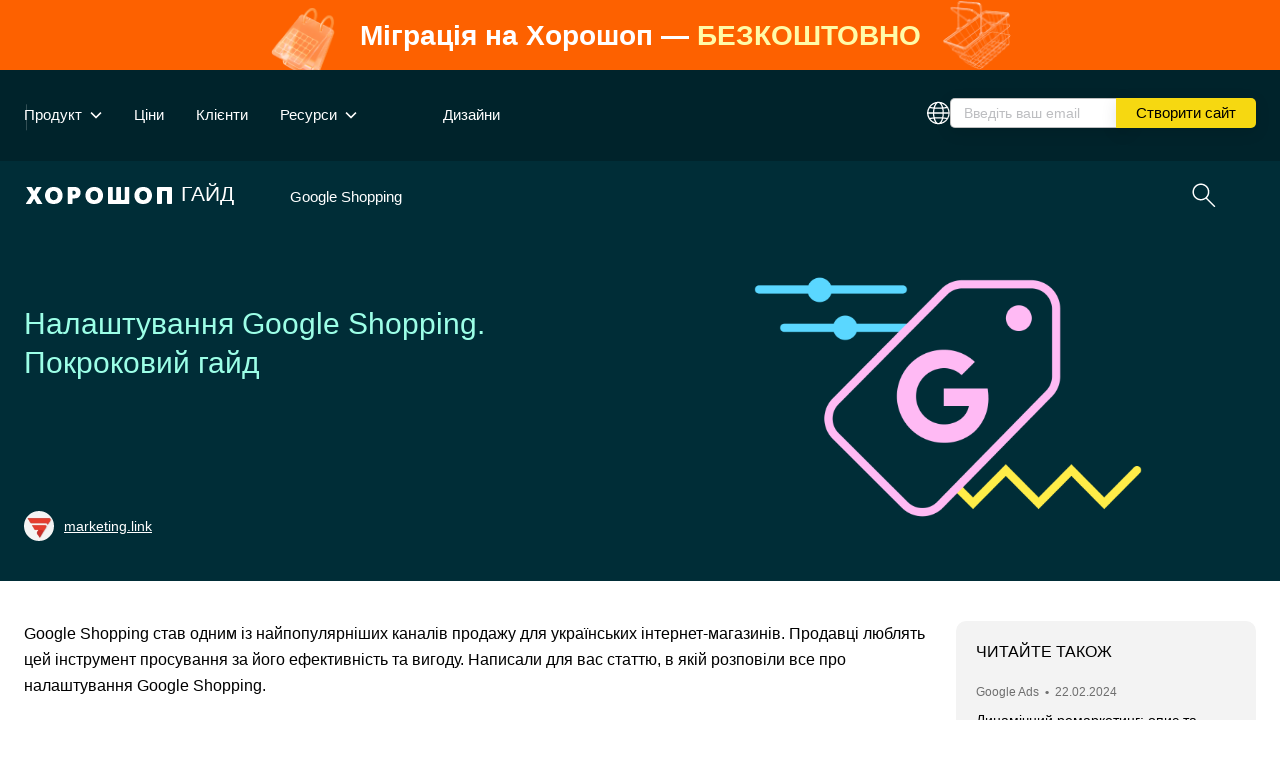

--- FILE ---
content_type: text/html; charset=UTF-8
request_url: https://horoshop.ua/ua/blog/google-shopping/
body_size: 35311
content:
<!DOCTYPE html>
<html class="device-pc" lang="uk"
      prefix="og: http://ogp.me/ns# article: http://ogp.me/ns/article#">
<head>
    <meta charset="utf-8">
    <meta http-equiv="X-UA-Compatible" content="IE=edge">
    <meta name="viewport" content="width=device-width,minimum-scale=1,initial-scale=1">
    <meta name="format-detection" content="telephone=no">
    <meta name="google-site-verification" content="ASh6ZAjPahMTNUkniT6V9VAZfodwXjh7AgvX4FwgDSA" />
    <!-- SEO -->
    <title>Google Shopping: Створення, налаштування, оптимізація сервісу Гугл Покупки</title>
<meta name="robots" content="all">
<meta name="keywords" content="google shopping гугл покупки">
<meta name="description" content="【Гугл Шопінг】— Що таке Google Shopping | Що потрібно знати про сервіс: принцип роботи ✔ Основні переваги ✔ Налаштування ">
<link rel="canonical" href="https://horoshop.ua/ua/blog/google-shopping/" itemprop="url">
<link rel="alternate" hreflang="ru" href="https://horoshop.ua/ru/blog/google-shopping/">
<link rel="alternate" hreflang="uk" href="https://horoshop.ua/ua/blog/google-shopping/">
<link rel="alternate" hreflang="ru-KZ" href="https://kz.horoshop.eu/blog/google-shopping/">
    <meta property="fb:app_id" content="488880164801857">
<meta property="og:site_name" content="Хорошоп">
<meta property="og:title" content="Налаштування Google Shopping. Покроковий гайд">
<meta property="og:url" content="https://horoshop.ua/ua/blog/google-shopping/">
<meta property="og:description" content="Google Shopping став одним із найпопулярніших каналів продажу для українських інтернет-магазинів. Продавці люблять цей інструмент просування за його ефективність та вигоду. Написали для вас статтю, в якій розповіли все про налаштування Google Shop...">
<meta property="og:image" content="https://horoshop.ua/content/images/4/google-shopping-85418604143253.png">
<meta property="og:type" content="article">
<meta property="article:published_time" content="2023-11-02">
<meta property="article:modified_time" content="2024-09-26">
    <!-- /SEO -->
    <!-- First Promoter -->
<script>
  (function (w) {
    var getInitId = function (host) {
      switch(host) {
        case 'horoshop.ua':
          return 'd1r8qes3';
        case 'cartum.io':
          return '57lwyqoo';
        case 'cartum.md':
          return '57lwyqoo';
        default:
          return 'd1r8qes3'
      }
    }

    var loadFirstPromoter = function () {
      //native code start
      (function(){var t=document.createElement("script");t.type="text/javascript",t.async=!0,t.src='https://cdn.firstpromoter.com/fprom.js',t.onload=t.onreadystatechange=function(){var t=this.readyState;if(!t||"complete"==t||"loaded"==t)try{$FPROM.init(getInitId(w.location.host), "." + w.location.host)}catch(t){}};var e=document.getElementsByTagName("script")[0];e.parentNode.insertBefore(t,e)})();
      //native code end
    };
    w.deferredToUserInteraction = w.deferredToUserInteraction || [];
    w.deferredToUserInteraction.push(loadFirstPromoter);
  })(window);
</script>
<!-- End First Promoter --><!-- Google Tag Manager -->
<script>(function(w,d,s,l,i){w[l]=w[l]||[];w[l].push({'gtm.start':
new Date().getTime(),event:'gtm.js'});var f=d.getElementsByTagName(s)[0],
j=d.createElement(s),dl=l!='dataLayer'?'&l='+l:'';j.async=true;j.src=
'https://www.googletagmanager.com/gtm.js?id='+i+dl;f.parentNode.insertBefore(j,f);
})(window,document,'script','dataLayer','GTM-MGMBGQ');</script>
<!-- End Google Tag Manager --><!-- TikTok Pixel Code Start -->
<script>
!function (w, d, t) {
w.TiktokAnalyticsObject=t;var ttq=w[t]=w[t]||[];ttq.methods=["page","track","identify","instances","debug","on","off","once","ready","alias","group","enableCookie","disableCookie","holdConsent","revokeConsent","grantConsent"],ttq.setAndDefer=function(t,e){t[e]=function(){t.push([e].concat(Array.prototype.slice.call(arguments,0)))}};for(var i=0;i<ttq.methods.length;i++)ttq.setAndDefer(ttq,ttq.methods[i]);ttq.instance=function(t){for(
var e=ttq._i[t]||[],n=0;n<ttq.methods.length;n++)ttq.setAndDefer(e,ttq.methods[n]);return e},ttq.load=function(e,n){var r="https://analytics.tiktok.com/i18n/pixel/events.js",o=n&&n.partner;ttq._i=ttq._i||{},ttq._i[e]=[],ttq._i[e]._u=r,ttq._t=ttq._t||{},ttq._t[e]=+new Date,ttq._o=ttq._o||{},ttq._o[e]=n||{};n=document.createElement("script")
;n.type="text/javascript",n.async=!0,n.src=r+"?sdkid="+e+"&lib="+t;e=document.getElementsByTagName("script")[0];e.parentNode.insertBefore(n,e)};

ttq.load('CRU5D93C77UF6LFLVHRG');
ttq.page();
}(window, document, 'ttq');
</script>
<!-- TikTok Pixel Code End -->    <script>
                (function () {
            var file = '/frontend/themes/default/layout/img/svgdefs.svg';
            var revision = 1768467557;
            // src: js/frontend/SVGCache.js
            !function(e,t,n){if(!e.createElementNS||!e.createElementNS("http://www.w3.org/2000/svg","svg").createSVGRect)return;function o(){try{var e="__some_random_key_you_are_not_going_to_use__";return localStorage.setItem(e,e),localStorage.removeItem(e),1}catch(e){return}}function a(){e.body.insertAdjacentHTML("afterbegin",c)}function r(){e.body?a():e.addEventListener("DOMContentLoaded",a)}var i,c;if(o()&&localStorage.getItem("inlineSVGrev")==n&&(c=localStorage.getItem("inlineSVGdata")))return r();try{(i=new XMLHttpRequest).open("GET",t,!0),i.onload=function(){200<=i.status&&i.status<400&&(c=i.responseText,r(),o()&&(localStorage.setItem("inlineSVGdata",c),localStorage.setItem("inlineSVGrev",n)))},i.send()}catch(e){}}((window,document),file,revision);
        })();
    </script>
    <link href='/assets/production/main.bdb994221da17de17e22.css' type='text/css' rel='stylesheet'>

<script>
  
  (function (w) {
    w.GLOBAL = {
      SYSTEM_LANGUAGE: 3,
      FIRST_LANGUAGE: 1,
      DOMAIN: "horoshop.ua",
      USER_IP: "18.216.169.254",
      SITE_NAME: "Хорошоп",
      l10n: {"Возникла ошибка при сохранении формы. Обновите страницу и попробуйте еще раз.":"Виникла помилка під час збереження форми. Оновите сторінку та спробуйте ще раз.","Неправильный номер":"Неправильний номер","Неправильный код страны":"Неправильний код країни","Номер слишком короткий":"Номер закороткий","Номер слишком длинный":"Номер задовгий","Показать все":"Показати всі"},
      URI_PREFIX: "\/ua\/",
      URI_SUFFIX: "\/",
      marketingEvents: {"newsletter_subscription":[],"callback_submit":[],"lead_submit":[function (model) {
            try {
              fbq('track', 'InitiateCheckout');
            } catch(error) {
              window.captureException(error);
            }
        }],"request_submit":[function (model) {
            try {
              fbq('track', 'Lead');
            } catch(error) {
              window.captureException(error);
            }
        },function (model) {
            try {
              window.lintrk('track', { conversion_id: 20698530 });
            } catch(error) {
              window.captureException(error);
            }
        },function (model) {
            try {
              window.dataLayer = window.dataLayer || [];
window.dataLayer.push({
    'event': 'new_lead'
});
            } catch(error) {
              window.captureException(error);
            }
        }],"visit_page":[],"request_submit_success":[function (model) {
            try {
              window.$FPROM.trackSignup({
  email: model.email,
  uid: model.id},
function(){});
            } catch(error) {
              window.captureException(error);
            }
        }],"header_submit":[]}    };
    w.dataLayer = w.dataLayer || [];
    w.deferredToUserInteraction = w.deferredToUserInteraction || [];
  })(window);
</script>    <script type="application/ld+json">
{
    "@context": "https://schema.org",
    "@type": "Organization",
    "@id": "https://horoshop.ua/#organization",
    "url": "https://horoshop.ua/",
    "name": "Хорошоп",
    "legalName": "Хорошоп",
    "slogan": "Платформа для вашого інтернет-магазину",
    "additionalType": "https://www.wikidata.org/wiki/Q1254596",
    "email": "info@horoshop.ua",
    "logo": {
        "@type": "ImageObject",
        "url": "https://horoshop.ua/content/images/2/88734770592302.png"
    },
    "address": {
        "@type": "PostalAddress",
        "streetAddress": "35 Ямская, офис 115",
        "addressLocality": "Киев",
        "addressRegion": "Киев",
        "postalCode": "03038",
        "addressCountry": "UA"
    },
    "areaServed": "UA",
    "contactPoint": [
        {
            "@type": "ContactPoint",
            "contactType": "customer support",
            "url": "https://t.me/horoshopua_bot",
            "availableLanguage": [
                "Ukrainian",
                "Russian"
            ],
            "hoursAvailable": {
                "@type": "OpeningHoursSpecification",
                "dayOfWeek": [
                    "Monday",
                    "Tuesday",
                    "Wednesday",
                    "Thursday",
                    "Friday",
                    "Saturday",
                    "Sunday"
                ],
                "opens": "09:00",
                "closes": "21:00"
            }
        },
        {
            "@type": "ContactPoint",
            "contactType": "customer support",
            "url": "https://api.whatsapp.com/send/?phone=380930872848",
            "availableLanguage": [
                "Ukrainian",
                "Russian"
            ],
            "hoursAvailable": {
                "@type": "OpeningHoursSpecification",
                "dayOfWeek": [
                    "Monday",
                    "Tuesday",
                    "Wednesday",
                    "Thursday",
                    "Friday",
                    "Saturday",
                    "Sunday"
                ],
                "opens": "09:00",
                "closes": "21:00"
            }
        },
        {
            "@type": "ContactPoint",
            "contactType": "customer support",
            "url": "viber://pa?chatURI=horoshopua&text=Start",
            "availableLanguage": [
                "Ukrainian",
                "Russian"
            ],
            "hoursAvailable": {
                "@type": "OpeningHoursSpecification",
                "dayOfWeek": [
                    "Monday",
                    "Tuesday",
                    "Wednesday",
                    "Thursday",
                    "Friday",
                    "Saturday",
                    "Sunday"
                ],
                "opens": "09:00",
                "closes": "21:00"
            }
        },
        {
            "@type": "ContactPoint",
            "contactType": "customer support",
            "url": "info@horoshop.ua",
            "availableLanguage": [
                "Ukrainian",
                "Russian"
            ],
            "hoursAvailable": {
                "@type": "OpeningHoursSpecification",
                "dayOfWeek": [
                    "Monday",
                    "Tuesday",
                    "Wednesday",
                    "Thursday",
                    "Friday",
                    "Saturday",
                    "Sunday"
                ],
                "opens": "09:00",
                "closes": "21:00"
            }
        }
    ],
    "sameAs": [
        "https://www.facebook.com/horoshop.com.ua/",
        "https://www.youtube.com/@saas-horoshop",
        "https://www.linkedin.com/company/horoshop",
        "https://www.instagram.com/horoshop.ua/",
        "https://t.me/joinchat/AAAAAEWl9L_2FgMSfL44dQ",
        "https://www.tiktok.com/@horoshop.ua"
    ],
    "subOrganization": [
        {
            "@type": "Organization",
            "name": "Cartum",
            "url": "https://cartum.io/"
        },
        {
            "@type": "Organization",
            "name": "Cartum Moldova",
            "url": "https://cartum.md/"
        },
        {
            "@type": "Organization",
            "name": "Horoshop Kazakhstan",
            "url": "https://kz.horoshop.eu/"
        }
    ]
}</script>    <script type="application/ld+json">
    {
      "@context": "http://schema.org/",
      "@type": "Product",
      "name": "Хорошоп",
      "description": "Платформа для вашого інтернет-магазину",
      "brand": {
        "@type": "Thing",
        "name": "Хорошоп"
      },
      "aggregateRating": {
        "@type": "AggregateRating",
        "ratingValue": "4.6",
        "ratingCount": "924"
      }
    }
    </script>            <script type="application/ld+json">
{
    "@context": "http://schema.org",
    "@type": "BlogPosting",
    "mainEntityOfPage": {
        "@type": "WebPage",
        "@id": "https://horoshop.ua/ua/blog/google-shopping/"
    },
    "headline": "Налаштування Google Shopping. Покроковий гайд",
    "image": [
        "https://horoshop.ua/content/images/4/google-shopping-85418604143253.png"
    ],
    "datePublished": "2023-11-02T00:00:00+02:00",
    "dateModified": "2024-09-26T00:00:00+03:00",
    "publisher": {
        "@type": "Organization",
        "name": "Хорошоп",
        "logo": {
            "@type": "ImageObject",
            "url": "https://horoshop.ua/content/images/2/88734770592302.png"
        }
    },
    "description": "Google Shopping став одним із найпопулярніших каналів продажу для українських інтернет-магазинів. Продавці люблять цей інструмент просування за його ефективність та вигоду. Написали для вас статтю, в якій розповіли все про налаштування Google Shopping.",
    "articleBody": "Google Shopping — це спосіб запуску товарної реклами, який дозволяє власникам інтернет-магазинів показувати оголошення серед результатів пошукової видачі Google та на сайтах-партнерах компанії. Оголошення розміщуються в окремому блоці у вигляді галереї із зображеннями, цінами, назвами та описами товарів.У цій статті ми надамо вам покроковий гайд з налаштування ‎Google Shopping і практичні поради для створення рекламних кампаній.‎ Дякуємо за підготовку матеріалу керівнику marketing.link Миколі Лукашуку.",
    "author": {
        "@type": "Person",
        "name": "marketing.link ",
        "url": "https://horoshop.ua/ua/authors/marketing.link/",
        "image": {
            "@type": "ImageObject",
            "url": "https://horoshop.ua/content/images/1/marketing.link-91472985840803.jpg"
        }
    }
}</script>    </head>
<body class="">
<!-- Facebook Pixel Code -->
<script>
  (function (w) {
    var loadFacebookPixel = function () {
      //native code start
      !function(f,b,e,v,n,t,s)
      {if(f.fbq)return;n=f.fbq=function(){n.callMethod?
      n.callMethod.apply(n,arguments):n.queue.push(arguments)};
      if(!f._fbq)f._fbq=n;n.push=n;n.loaded=!0;n.version='2.0';n.agent='plhoroshop';
      n.queue=[];t=b.createElement(e);t.async=!0;
      t.src=v;s=b.getElementsByTagName(e)[0];
      s.parentNode.insertBefore(t,s)}(window, document,"script",
      "https://connect.facebook.net/en_US/fbevents.js");
      fbq('init', "309960112953764");
      fbq('track', 'PageView');
      //native code end
    };
    w.deferredToUserInteraction = w.deferredToUserInteraction || [];
    w.deferredToUserInteraction.push(loadFacebookPixel);
  })(window);
</script>
<noscript><img height="1" width="1" style="display:none"
  src="https://www.facebook.com/tr?id=309960112953764&ev=PageView&noscript=1"
/></noscript>
<!-- End Facebook Pixel Code --><!-- Google Tag Manager (noscript) -->
<noscript><iframe src="https://www.googletagmanager.com/ns.html?id=GTM-MGMBGQ"
height="0" width="0" style="display:none;visibility:hidden"></iframe></noscript>
<!-- End Google Tag Manager (noscript) -->    <div class="notice j-notice" >
        <div class="notice__text" >
            <div class="notice-migration"><a href="/ua/migration/">
<div class="notice-migration__wrapper"><img alt="image" class="notice-migration__image-left" src="https://horoshop.ua/content/uploads/images/migration-img1.png" />
<div class="notice-migration__inner"><img alt="image" class="notice-migration__image-left-mobile" src="https://horoshop.ua/content/uploads/images/migration-img-mob1.png" />
<h3 class="notice-migration__title">Міграція на Хорошоп <span>&mdash;</span> <span class="notice-migration__title--special">безкоштовно</span></h3>

<h3 class="notice-migration__subtitle">при оплаті річного тарифу від <strong>Standard</strong></h3>
<img alt="image" class="notice-migration__image-right-mobile" src="https://horoshop.ua/content/uploads/images/migration-img-mob2.png" /></div>
<img alt="image" class="notice-migration__image-right" src="https://horoshop.ua/content/uploads/images/migration-img2.svg" /></div>
</a></div>
<style type="text/css">.notice .icon--cross {
        color: transparent;
    }

    .notice {
        padding: 0;
        position: relative;
        background: #FD6100;
    }
    .notice-migration {
        height: 70px;
    }
    .notice-migration__wrapper {
        position: relative;
        height: 100%;
    }
    .notice-migration__inner {
        position: relative;
        display: flex;
        justify-content: center;
        align-items: center;
        gap: 16px;
        height: 100%;
        z-index: 10;
    }
    .notice-migration__title {
        color: #FFF;
        font-size: 28px;
        font-weight: 700;
    }
    .notice-migration__title--special {
        color: #FFFBA8;
        text-transform: uppercase;
    }
    .notice-migration__subtitle {
        color: #FFF;
        font-size: 24px;
        font-weight: 500;
    }
    .notice-migration__image-left-mobile,
    .notice-migration__image-right-mobile {
        display: none;
    }
    .notice-migration__image-right,
    .notice-migration__image-left {
        position: absolute;
        height: 100%;
        width: auto;
        bottom: 0;
    }
    .notice-migration__image-right {
        right: 0;
    }
    .notice-migration__image-left {
        left: 20px;
    }

    @media (max-width: 1952px) {
        .notice-migration__image-left {
            left: 0;
        }

        .notice-migration__inner {
            justify-content: flex-start;
            padding-left: 296px;
        }
    }
    @media (max-width: 1832px) {
        .notice-migration__image-left {
            display: none;
        }
        .notice-migration__inner {
            padding-left: 96px;
        }
    }
    @media (max-width: 1624px) {
        .notice-migration__inner {
            padding-left: 48px;
        }
        .notice-migration__image-right {
            right: -7%;
        }
    }
    @media (max-width: 1480px) {
        .notice-migration__inner {
            padding-left: 0;
            width: max-content;
            margin: 0 auto;
        }
        .notice-migration__image-right {
            display: none;
        }
        .notice-migration__image-left-mobile,
        .notice-migration__image-right-mobile {
            display: block;
            position: absolute;
            width: auto;
        }
        .notice-migration__image-left-mobile {
            height: 74px;
            bottom: -11px;
            left: -90px;
        }
        .notice-migration__image-right-mobile {
            height: 70px;
            right: -90px;
            bottom: 0;
        }
    }
    @media (max-width: 1280px) {
        .notice-migration__subtitle {
            display: none;
        }
    }

    @media (max-width: 780px) {
        .notice-migration {
            height: 80px;
        }
        .notice-migration__title span {
            display: none;
        }
        .notice-migration__title .notice-migration__title--special {
            display: block;
        }
    }

    @media (max-width: 480px) {
        .notice-migration__title {
            color: #FFF;
            font-size: 24px;
            font-weight: 400;
            line-height: normal;
        }
        .notice-migration__title--special {
            margin-top: 6px;
            font-weight: 700;
        }
    }
    @media (max-width: 400px) {
        .notice-migration__image-left-mobile,
        .notice-migration__image-right-mobile {
            display: none;
        }
    }
</style>
        </div>
        <button class="notice__close j-notice-close" data-id="42" >
            <svg class="icon icon--cross">
                <use xmlns:xlink="http://www.w3.org/1999/xlink" xlink:href="#icon-cross"></use>
            </svg>
        </button>
    </div><div class="page">
    <div class="topbar topbar--guide">
    <div class="wrapper">
        <div class="topbar__container">
			<nav class="header-menu j-header-menu">
    
                                    <div class="header-menu__item">
                    <a class="header-menu__link header-menu__link--dropdown j-header-dropdown">
                        Продукт                        <svg class="icon icon--arrow">
                            <use xlink:href="#icon-arrow"></use>
                        </svg>
                    </a>
                    <div class="header-submenu j-header-submenu">
    <div class="wrapper header-submenu__wrapper">
        <ul class="header-submenu__list">
                                                <li class="header-submenu__item">
                        <a class="header-submenu__link" href="/ua/functions/" >
                            <span class="header-submenu__link-title">Всі функції</span>
                                                            <span class="header-submenu__label">Повний набір функцій для оптимальної роботи та розвитку вашого інтернет-магазину</span>
                                                    </a>
                    </li>
                                                                <li class="header-submenu__item">
                        <a class="header-submenu__link" href="/ua/b2b/" >
                            <span class="header-submenu__link-title">B2B</span>
                                                            <span class="header-submenu__label">Керуйте оптовими продажами ефективно на нашій платформі</span>
                                                    </a>
                    </li>
                                                                <li class="header-submenu__item">
                        <a class="header-submenu__link" href="/ua/design/" >
                            <span class="header-submenu__link-title">Дизайни</span>
                                                            <span class="header-submenu__label">Вибирайте один з готових шаблонів або замовляйте стилізацію на ваш смак</span>
                                                    </a>
                    </li>
                                                                <li class="header-submenu__item">
                        <a class="header-submenu__link" href="/ua/integration/" >
                            <span class="header-submenu__link-title">Інтеграції</span>
                                                            <span class="header-submenu__label">Всі необхідні інтеграції з популярними сервісами і продуктами</span>
                                                    </a>
                    </li>
                                                                <li class="header-submenu__item">
                        <a class="header-submenu__link" href="/ua/seo/" >
                            <span class="header-submenu__link-title">SEO</span>
                                                            <span class="header-submenu__label">Наші сайти повністю готові до SEO-просування без довгого аудиту та доопрацювань</span>
                                                    </a>
                    </li>
                                                                <li class="header-submenu__item">
                        <a class="header-submenu__link" href="/ua/export/" >
                            <span class="header-submenu__link-title">Продажі за кордоном</span>
                                                            <span class="header-submenu__label">Продавайте за кордон з України </span>
                                                    </a>
                    </li>
                                                                <li class="header-submenu__item">
                        <a class="header-submenu__link" href="/ua/digital-products/" >
                            <span class="header-submenu__link-title">Електронні товари</span>
                                                            <span class="header-submenu__label">Заробляйте на цифровому контенті</span>
                                                    </a>
                    </li>
                                                                </ul>
                    <ul class="header-submenu__list--right">
                    <li class="header-submenu__item">
            <a class="header-submenu__link"
               href="/ua/migration/"
                >
                <span class="header-submenu__link-title">Міграція</span>
                                    <span class="header-submenu__label">Мігруйте на Хорошоп з будь-яких платформ</span>
                            </a>
                                        <a class="header-submenu__link header-submenu__link--children"
                   href="/ua/migration/opencart/"
                    >
                    <span class="header-submenu__link-title">Opencart</span>
                                    </a>
                            <a class="header-submenu__link header-submenu__link--children"
                   href="/ua/migration/woocommerce/"
                    >
                    <span class="header-submenu__link-title">WooCommerce</span>
                                    </a>
                            <a class="header-submenu__link header-submenu__link--children"
                   href="/ua/compare/marketplaces/"
                    >
                    <span class="header-submenu__link-title">Маркетплейси</span>
                                    </a>
                            <a class="header-submenu__link header-submenu__link--children"
                   href="/ua/compare/shopify/"
                    >
                    <span class="header-submenu__link-title">Shopify</span>
                                    </a>
                            <a class="header-submenu__link header-submenu__link--children"
                   href="/ua/compare/bitrix/"
                    >
                    <span class="header-submenu__link-title">Bitrix</span>
                                    </a>
                            <a class="header-submenu__link header-submenu__link--children"
                   href="/ua/migration/tilda/"
                    >
                    <span class="header-submenu__link-title">Tilda</span>
                                    </a>
                    </li>
    </ul>            </div>
</div>                </div>
                            
                                            <div class="header-menu__item">
                                                        <a href="/ua/prices/" onclick='dataLayer.push({"event":"HOROSHOP", "eventCategory": "Interactions", "eventAction": "prices", "eventLabel": "topmenu"})' class="header-menu__link ">
                                Ціни<!--
                         -->                            </a>
                        </div>
                            
                                            <div class="header-menu__item">
                                                        <a href="/ua/clients/" onclick='dataLayer.push()' class="header-menu__link ">
                                Клієнти<!--
                         -->                            </a>
                        </div>
                            
            
                                    <div class="header-menu__item">
                    <a class="header-menu__link header-menu__link--dropdown j-header-dropdown">
                        Ресурси                        <svg class="icon icon--arrow">
                            <use xlink:href="#icon-arrow"></use>
                        </svg>
                    </a>
                    <div class="header-submenu j-header-submenu">
    <div class="wrapper header-submenu__wrapper">
        <ul class="header-submenu__list">
                                                <li class="header-submenu__item">
                        <a class="header-submenu__link" href="/ua/blog/" >
                            <span class="header-submenu__link-title">Блог</span>
                                                            <span class="header-submenu__label">Корисні та цікаві статті з маркетингу та e-commerce</span>
                                                    </a>
                    </li>
                                                                <li class="header-submenu__item">
                        <a class="header-submenu__link" href="/ua/offers/" >
                            <span class="header-submenu__link-title">Просування</span>
                                                            <span class="header-submenu__label">Пакетні пропозиції від наших партнерів</span>
                                                    </a>
                    </li>
                                                                <li class="header-submenu__item">
                        <a class="header-submenu__link" href="/ua/marketing-guide/" >
                            <span class="header-submenu__link-title">Маркетинг Гайд</span>
                                                            <span class="header-submenu__label">Посібник з просування інтернет-магазину</span>
                                                    </a>
                    </li>
                                                                <li class="header-submenu__item">
                        <a class="header-submenu__link" href="/ua/glossary/" >
                            <span class="header-submenu__link-title">Глосарій</span>
                                                            <span class="header-submenu__label">Список необхідних термінів</span>
                                                    </a>
                    </li>
                                                                <li class="header-submenu__item">
                        <a class="header-submenu__link" href="https://help.horoshop.ua/uk/" target="_blank">
                            <span class="header-submenu__link-title">База знань</span>
                                                            <span class="header-submenu__label">Інструкції та покрокові гайди з налаштування вашого магазину</span>
                                                    </a>
                    </li>
                                                                <li class="header-submenu__item">
                        <a class="header-submenu__link" href="https://www.youtube.com/channel/UCh3MP2W6a-n_dqSR28QTJig" target="_blank">
                            <span class="header-submenu__link-title">Youtube канал</span>
                                                            <span class="header-submenu__label">Відеоматеріали, інтерв’ю та огляди можливостей Хорошоп</span>
                                                    </a>
                    </li>
                                                                                            </ul>
                    <ul class="header-submenu__list--right">
                    <li class="header-submenu__item">
            <a class="header-submenu__link"
               href="/ua/suppliers/"
                >
                <span class="header-submenu__link-title">Каталог постачальників</span>
                                    <span class="header-submenu__label">Каталог перевірених постачальників</span>
                            </a>
                                </li>
                    <li class="header-submenu__item">
            <a class="header-submenu__link"
               href="/ua/prebuilt-online-stores/"
                >
                <span class="header-submenu__link-title">Готові магазини</span>
                                    <span class="header-submenu__label">Готові магазини від перевірених постачальників</span>
                            </a>
                                </li>
    </ul>            </div>
</div>                </div>
                            
                                            <div class="header-menu__item">
                                                            <div class="divider"></div>
                                                        <a href="/ua/design/" onclick='dataLayer.push()' class="header-menu__link ">
                                Дизайни<!--
                         -->                            </a>
                        </div>
                            </nav>            <div class="topbar__buttons">
                <div class="header-lang j-header-lang">
                    <svg class="icon"><use xmlns:xlink="http://www.w3.org/1999/xlink" xlink:href="#icon-lang"></use></svg>
                    <div class="header-lang__menu j-header-lang__menu">
						<ul class="lang-menu lang-menu--header">
                                                            <li class="lang-menu-i">
                        <a class="lang-menu-a is-active" >
                            Ukraine (UA)                        </a>
                    </li>
                                                                            <li class="lang-menu-i">
                        <a
                            class="lang-menu-a"
                            href="/ru/blog/google-shopping/"
                            data-lang="ru"
                                                        onclick="setLanguage(this); return false;"
                        >
                            Ukraine (RU)                        </a>
                    </li>
                                                                            <li class="lang-menu-i">
                        <a
                            class="lang-menu-a"
                            href="https://cartum.io/"
                            data-lang="en"
                                                        onclick="setLanguage(this); return false;"
                        >
                            Worldwide (EN)                        </a>
                    </li>
                                                                            <li class="lang-menu-i">
                        <a
                            class="lang-menu-a"
                            href="https://cartum.md/"
                            data-lang="ro-MD"
                                                        onclick="setLanguage(this); return false;"
                        >
                            Moldova                        </a>
                    </li>
                                                                            <li class="lang-menu-i">
                        <a
                            class="lang-menu-a"
                            href="https://cartum.io/ro/"
                            data-lang="ro-RO"
                                                        onclick="setLanguage(this); return false;"
                        >
                            Romania                        </a>
                    </li>
                                                                            <li class="lang-menu-i">
                        <a
                            class="lang-menu-a"
                            href="https://cartum.io/it/"
                            data-lang="it-IT"
                                                        onclick="setLanguage(this); return false;"
                        >
                            Italy                        </a>
                    </li>
                                                                            <li class="lang-menu-i">
                        <a
                            class="lang-menu-a"
                            href="https://cartum.io/hr/"
                            data-lang="hr-HR"
                                                        onclick="setLanguage(this); return false;"
                        >
                            Croatia                        </a>
                    </li>
                                                                            <li class="lang-menu-i">
                        <a
                            class="lang-menu-a"
                            href="https://cartum.io/bg/"
                            data-lang="bg-BG"
                                                        onclick="setLanguage(this); return false;"
                        >
                            Bulgaria                        </a>
                    </li>
                                                                            <li class="lang-menu-i">
                        <a
                            class="lang-menu-a"
                            href="https://cartum.io/lt/"
                            data-lang="lt-LT"
                                                        onclick="setLanguage(this); return false;"
                        >
                            Lithuania                        </a>
                    </li>
                                                                            <li class="lang-menu-i">
                        <a
                            class="lang-menu-a"
                            href="https://cartum.io/el/"
                            data-lang="el-GR"
                                                        onclick="setLanguage(this); return false;"
                        >
                            Greece                        </a>
                    </li>
                                                                            <li class="lang-menu-i">
                        <a
                            class="lang-menu-a"
                            href="https://cartum.io/sl/"
                            data-lang="sl-SI"
                                                        onclick="setLanguage(this); return false;"
                        >
                            Slovenia                        </a>
                    </li>
                                                                            <li class="lang-menu-i">
                        <a
                            class="lang-menu-a"
                            href="https://cartum.io/pl/"
                            data-lang="pl"
                                                        onclick="setLanguage(this); return false;"
                        >
                            Poland                        </a>
                    </li>
                                                                            <li class="lang-menu-i">
                        <a
                            class="lang-menu-a"
                            href="https://kz.horoshop.eu/blog/google-shopping/"
                            data-lang="ru-KZ"
                                                        onclick="setLanguage(this); return false;"
                        >
                            Kazakhstan                        </a>
                    </li>
                            </ul>                    </div>
                </div>
				<div class="email-request ">
        <div class="email-request__form">
        <form action="/ua/requestsEmail/save/" method="post"
              onsubmit="submit_email_form(this); return false;" class="j-utm-form" form_location="header">
            <div class="request-input request-input--size-s j-request-input">
                <input
                    name="request[email]"
                    id="input-f5c343ef31ca5f3b9c4ee25aa5410937"
                    class="field"
                    type="email"
                    pattern="^[a-zA-Z0-9.!#$%&'*+\/=?^_`\{\|\}~\-]+@[a-zA-Z0-9](?:[a-zA-Z0-9\-]{0,61}[a-zA-Z0-9])?(?:\.[a-zA-Z0-9](?:[a-zA-Z0-9\-]{0,61}[a-zA-Z0-9])?)+$"
                    placeholder="Введіть ваш email"
                    size="1"
                >
                <button class="btn __block" type="submit">
                    <span class="btn-content">Створити сайт</span>
                </button>
            </div>
                        <input type="hidden" name="request[id]" value="0">
            <input type="hidden" name="ga[tag]" value="">
            <input type="hidden" name="ga[goal]" value="feedback">
            <input type="hidden" name="request[page_id]" value="965">
            <input type="hidden" name="request[roistat_visit]" value="">
            <input type="hidden" name="request[utm_current_page]" value="/ua/blog/google-shopping/">
        </form>
        <script>
            (function () {
                var email = document.getElementById('input-f5c343ef31ca5f3b9c4ee25aa5410937');

                email.addEventListener("input", function (event) {
                    if (email.validity.patternMismatch) {
                        email.setCustomValidity("Введіть коректний емейл");
                    } else {
                        email.setCustomValidity('');
                    }
                });
            })()
        </script>
    </div>
    </div>            </div>
        </div>
    </div>
</div>    <header class="header header--guide header--light is-scroll-top j-header ">
    <div class="wrapper">
        <div class="header-in">
            <div class="header-in__column">
                <div class="header-logo">
                    <div class="header-collapse__logo">
                        <a  href='/ua/'                        >
                                                            <svg xmlns="http://www.w3.org/2000/svg" width="140" height="16" viewBox="0 0 138 16"><path d="M5.867 15.473c-.167.29-.576.527-.91.527h-3.85c-.334 0-.457-.23-.273-.508l4.873-7.396c.184-.28.184-.736 0-1.015L1.375.508C1.19.23 1.315 0 1.648 0h4.087c.335 0 .735.242.89.54l1.58 3.034c.155.297.408.297.563 0L10.348.54c.154-.298.554-.54.888-.54h3.806c.334 0 .46.23.278.51l-4.08 6.34c-.18.28-.182.74 0 1.02l4.884 7.618c.18.282.053.512-.28.512H11.84c-.334 0-.737-.24-.896-.535l-2.172-4.027c-.158-.295-.424-.298-.59-.008l-2.317 4.043zM40.068.607A.61.61 0 0 1 40.676 0h5.994c1.063 0 2.824.365 3.625 1.096s1.338 1.54 1.612 2.424c.1.32.173.637.216.95.043.312.065.604.065.878 0 .275-.022.568-.065.88-.043.314-.116.63-.216.948-.26.885-.793 1.695-1.602 2.436-.808.738-2.02 1.107-3.636 1.107h-1.537a.608.608 0 0 0-.607.606v4.066a.609.609 0 0 1-.607.607h-3.244a.61.61 0 0 1-.607-.608V.607zm4.458 5.985c0 .334.224.607.498.607.273 0 .77-.027 1.102-.06 0 0 .47-.047.76-.262.288-.213.482-.44.583-.686.056-.168.093-.328.107-.48.016-.15.023-.273.023-.364s-.004-.182-.01-.273a5.031 5.031 0 0 0-.033-.275c-.072-.318-.252-.613-.54-.88-.29-.267-.788-.4-1.495-.4h-.388a.61.61 0 0 0-.607.608v2.464zM78 .604c0-.333.272-.604.604-.604h3.202c.333 0 .604.27.604.604v10.95c0 .332.272.603.604.603h2.175c.332 0 .603-.27.603-.604V.603A.61.61 0 0 1 86.4 0h3.2c.333 0 .604.27.604.604v10.95c0 .332.272.603.604.603h2.175c.333 0 .604-.27.604-.604V.603A.609.609 0 0 1 94.193 0h3.202c.333 0 .605.27.605.604v14.79a.606.606 0 0 1-.604.606H78.604a.605.605 0 0 1-.604-.604V.604zM104.83 13.6c-1.387-1.6-2.08-3.467-2.08-5.6 0-2.12.683-3.98 2.047-5.59C106.16.804 108.192 0 110.892 0h.216c2.7 0 4.732.804 6.096 2.41 1.363 1.61 2.046 3.47 2.046 5.59 0 2.133-.683 3.992-2.046 5.578-1.364 1.587-3.396 2.387-6.096 2.4l-.216.022c-2.656 0-4.677-.8-6.063-2.4zm6.603-1.264c.158-.02.317-.06.477-.12.693-.187 1.324-.608 1.895-1.264.57-.657.855-1.64.855-2.952s-.29-2.295-.866-2.952c-.578-.655-1.206-1.077-1.884-1.265a6.428 6.428 0 0 0-.466-.107c-.15-.03-.3-.045-.444-.045-.16 0-.325.017-.498.046-.173.03-.34.072-.5.13-.664.202-1.273.632-1.83 1.287-.554.655-.832 1.623-.832 2.907 0 1.282.278 2.252.833 2.907.556.657 1.166 1.085 1.83 1.288a2.845 2.845 0 0 0 .974.172c.146 0 .297-.01.456-.03zM124 .613c0-.337.276-.613.614-.613h12.772c.338 0 .614.276.614.613v14.773a.615.615 0 0 1-.614.613h-3.32a.617.617 0 0 1-.615-.614V4.453a.614.614 0 0 0-.613-.613h-3.675a.616.616 0 0 0-.614.613v10.934c0 .337-.05.613-.11.613h-3.824a.616.616 0 0 1-.615-.613V.613zM58.83 13.6c-1.387-1.6-2.08-3.467-2.08-5.6 0-2.12.683-3.98 2.047-5.59C60.16.804 62.192 0 64.892 0h.216c2.7 0 4.732.804 6.096 2.41C72.567 4.02 73.25 5.88 73.25 8c0 2.133-.683 3.992-2.046 5.578-1.364 1.587-3.396 2.387-6.096 2.4l-.216.022c-2.656 0-4.677-.8-6.063-2.4zm6.603-1.264c.158-.02.317-.06.477-.12.693-.187 1.324-.608 1.895-1.264.57-.657.855-1.64.855-2.952s-.29-2.295-.866-2.952c-.578-.655-1.206-1.077-1.884-1.265a6.428 6.428 0 0 0-.466-.107c-.15-.03-.3-.045-.444-.045-.16 0-.325.017-.498.046-.173.03-.34.072-.5.13-.664.202-1.273.632-1.83 1.287-.554.655-.832 1.623-.832 2.907 0 1.282.278 2.252.833 2.907.556.657 1.166 1.085 1.83 1.288a2.845 2.845 0 0 0 .974.172c.146 0 .297-.01.456-.03zM20.83 13.6c-1.387-1.6-2.08-3.467-2.08-5.6 0-2.12.683-3.98 2.047-5.59C22.16.804 24.192 0 26.892 0h.216c2.7 0 4.732.804 6.096 2.41C34.567 4.02 35.25 5.88 35.25 8c0 2.133-.683 3.992-2.046 5.578-1.364 1.587-3.396 2.387-6.096 2.4l-.216.022c-2.656 0-4.677-.8-6.063-2.4zm6.603-1.264c.158-.02.317-.06.477-.12.693-.187 1.324-.608 1.895-1.264.57-.657.855-1.64.855-2.952s-.29-2.295-.866-2.952c-.578-.655-1.206-1.077-1.884-1.265a6.428 6.428 0 0 0-.466-.107c-.15-.03-.3-.045-.444-.045-.16 0-.325.017-.498.046-.173.03-.34.072-.5.13-.664.202-1.273.632-1.83 1.287-.554.655-.832 1.623-.832 2.907 0 1.282.278 2.252.833 2.907.556.657 1.166 1.085 1.83 1.288a2.845 2.845 0 0 0 .974.172c.146 0 .297-.01.456-.03z"/></svg>                                                    </a>
                                                    <a href="/ua/marketing-guide/">
                                <span class="header-logo__text">
                                        ГАЙД                                </span>
                            </a>
                                            </div>
                </div>
            </div>
            <div class="header-in__column">
                <div class="header-collapse">
                    <nav class="header-menu j-header-menu">
                    <div class="header-menu__item header-menu__item--additional">
            <a href="/ua/marketing-guide/google-shopping/" onclick='dataLayer.push()' class="header-menu__link">
                Google Shopping            </a>
        </div>
    </nav>                </div>
            </div>
            <div class="header-in__column">
                <div class="header-search">
                    <div class="search-collapsing j-search-collapsing ">
    <div class="search-collapsing__container">
        <form method="get" action="/ua/blog/search/">
            <button class="search-collapsing__button j-search-button" type="submit">
                <svg class="icon icon--search"><use xmlns:xlink="http://www.w3.org/1999/xlink" xlink:href="#icon-search"></use></svg>
            </button>
            <input
                class="search-collapsing__input j-search-input"
                type="text"
                name="search"
                placeholder="Пошук"
                value=""
            >
            <button class="search-collapsing__close j-search-close" type="reset">
                <svg class="icon icon--cross"><use xmlns:xlink="http://www.w3.org/1999/xlink" xlink:href="#icon-cross"></use></svg>
            </button>
        </form>
    </div>
</div>                </div>
                <div class="mobile-menu j-mobile-menu">
                    <div class="mobile-menu__header">
                        <div class="mobile-menu__logo">
                            <a  href='/ua/'                            >
                                                                    <svg xmlns="http://www.w3.org/2000/svg" width="140" height="16" viewBox="0 0 138 16"><path d="M5.867 15.473c-.167.29-.576.527-.91.527h-3.85c-.334 0-.457-.23-.273-.508l4.873-7.396c.184-.28.184-.736 0-1.015L1.375.508C1.19.23 1.315 0 1.648 0h4.087c.335 0 .735.242.89.54l1.58 3.034c.155.297.408.297.563 0L10.348.54c.154-.298.554-.54.888-.54h3.806c.334 0 .46.23.278.51l-4.08 6.34c-.18.28-.182.74 0 1.02l4.884 7.618c.18.282.053.512-.28.512H11.84c-.334 0-.737-.24-.896-.535l-2.172-4.027c-.158-.295-.424-.298-.59-.008l-2.317 4.043zM40.068.607A.61.61 0 0 1 40.676 0h5.994c1.063 0 2.824.365 3.625 1.096s1.338 1.54 1.612 2.424c.1.32.173.637.216.95.043.312.065.604.065.878 0 .275-.022.568-.065.88-.043.314-.116.63-.216.948-.26.885-.793 1.695-1.602 2.436-.808.738-2.02 1.107-3.636 1.107h-1.537a.608.608 0 0 0-.607.606v4.066a.609.609 0 0 1-.607.607h-3.244a.61.61 0 0 1-.607-.608V.607zm4.458 5.985c0 .334.224.607.498.607.273 0 .77-.027 1.102-.06 0 0 .47-.047.76-.262.288-.213.482-.44.583-.686.056-.168.093-.328.107-.48.016-.15.023-.273.023-.364s-.004-.182-.01-.273a5.031 5.031 0 0 0-.033-.275c-.072-.318-.252-.613-.54-.88-.29-.267-.788-.4-1.495-.4h-.388a.61.61 0 0 0-.607.608v2.464zM78 .604c0-.333.272-.604.604-.604h3.202c.333 0 .604.27.604.604v10.95c0 .332.272.603.604.603h2.175c.332 0 .603-.27.603-.604V.603A.61.61 0 0 1 86.4 0h3.2c.333 0 .604.27.604.604v10.95c0 .332.272.603.604.603h2.175c.333 0 .604-.27.604-.604V.603A.609.609 0 0 1 94.193 0h3.202c.333 0 .605.27.605.604v14.79a.606.606 0 0 1-.604.606H78.604a.605.605 0 0 1-.604-.604V.604zM104.83 13.6c-1.387-1.6-2.08-3.467-2.08-5.6 0-2.12.683-3.98 2.047-5.59C106.16.804 108.192 0 110.892 0h.216c2.7 0 4.732.804 6.096 2.41 1.363 1.61 2.046 3.47 2.046 5.59 0 2.133-.683 3.992-2.046 5.578-1.364 1.587-3.396 2.387-6.096 2.4l-.216.022c-2.656 0-4.677-.8-6.063-2.4zm6.603-1.264c.158-.02.317-.06.477-.12.693-.187 1.324-.608 1.895-1.264.57-.657.855-1.64.855-2.952s-.29-2.295-.866-2.952c-.578-.655-1.206-1.077-1.884-1.265a6.428 6.428 0 0 0-.466-.107c-.15-.03-.3-.045-.444-.045-.16 0-.325.017-.498.046-.173.03-.34.072-.5.13-.664.202-1.273.632-1.83 1.287-.554.655-.832 1.623-.832 2.907 0 1.282.278 2.252.833 2.907.556.657 1.166 1.085 1.83 1.288a2.845 2.845 0 0 0 .974.172c.146 0 .297-.01.456-.03zM124 .613c0-.337.276-.613.614-.613h12.772c.338 0 .614.276.614.613v14.773a.615.615 0 0 1-.614.613h-3.32a.617.617 0 0 1-.615-.614V4.453a.614.614 0 0 0-.613-.613h-3.675a.616.616 0 0 0-.614.613v10.934c0 .337-.05.613-.11.613h-3.824a.616.616 0 0 1-.615-.613V.613zM58.83 13.6c-1.387-1.6-2.08-3.467-2.08-5.6 0-2.12.683-3.98 2.047-5.59C60.16.804 62.192 0 64.892 0h.216c2.7 0 4.732.804 6.096 2.41C72.567 4.02 73.25 5.88 73.25 8c0 2.133-.683 3.992-2.046 5.578-1.364 1.587-3.396 2.387-6.096 2.4l-.216.022c-2.656 0-4.677-.8-6.063-2.4zm6.603-1.264c.158-.02.317-.06.477-.12.693-.187 1.324-.608 1.895-1.264.57-.657.855-1.64.855-2.952s-.29-2.295-.866-2.952c-.578-.655-1.206-1.077-1.884-1.265a6.428 6.428 0 0 0-.466-.107c-.15-.03-.3-.045-.444-.045-.16 0-.325.017-.498.046-.173.03-.34.072-.5.13-.664.202-1.273.632-1.83 1.287-.554.655-.832 1.623-.832 2.907 0 1.282.278 2.252.833 2.907.556.657 1.166 1.085 1.83 1.288a2.845 2.845 0 0 0 .974.172c.146 0 .297-.01.456-.03zM20.83 13.6c-1.387-1.6-2.08-3.467-2.08-5.6 0-2.12.683-3.98 2.047-5.59C22.16.804 24.192 0 26.892 0h.216c2.7 0 4.732.804 6.096 2.41C34.567 4.02 35.25 5.88 35.25 8c0 2.133-.683 3.992-2.046 5.578-1.364 1.587-3.396 2.387-6.096 2.4l-.216.022c-2.656 0-4.677-.8-6.063-2.4zm6.603-1.264c.158-.02.317-.06.477-.12.693-.187 1.324-.608 1.895-1.264.57-.657.855-1.64.855-2.952s-.29-2.295-.866-2.952c-.578-.655-1.206-1.077-1.884-1.265a6.428 6.428 0 0 0-.466-.107c-.15-.03-.3-.045-.444-.045-.16 0-.325.017-.498.046-.173.03-.34.072-.5.13-.664.202-1.273.632-1.83 1.287-.554.655-.832 1.623-.832 2.907 0 1.282.278 2.252.833 2.907.556.657 1.166 1.085 1.83 1.288a2.845 2.845 0 0 0 .974.172c.146 0 .297-.01.456-.03z"/></svg>                                                            </a>
                        </div>
                        <div class="mobile-menu__close j-mobile-menu__close">
                            <div class="mobile-menu__close-btn">
                            <span>
                                <svg class="icon icon--cross">
                                    <use xlink:href="#icon-cross"></use>
                                </svg>
                            </span>
                            </div>
                        </div>
                    </div>
                    <div class="mobile-menu__body">
                        <div class="mobile-menu__items">
                            <div class="mobile-menu__item j-main-menu">
                                <nav class="mobile-menu__nav">
    <ul class="mobile-menu__nav-list">
                                            <li class="mobile-menu__nav-item mobile-menu__nav-item--submenu j-nav-item">
                    <span class="mobile-menu__nav-link">
                        Продукт                        <svg class="icon icon--arrowDownShowMore">
                            <use xmlns:xlink="http://www.w3.org/1999/xlink" xlink:href="#icon-arrowDownShowMore"></use>
                        </svg>
                    </span>
                    <ul class="mobile-menu__nav-list">
                                            <li class="mobile-menu__nav-item">
                                            <a class="mobile-menu__nav-link "
                           href="/ua/functions/"
                                                    >
                            Всі функції                        </a>
                                    </li>
                                                            <li class="mobile-menu__nav-item">
                                            <a class="mobile-menu__nav-link "
                           href="/ua/b2b/"
                                                    >
                            B2B                        </a>
                                    </li>
                                                            <li class="mobile-menu__nav-item">
                                            <a class="mobile-menu__nav-link "
                           href="/ua/design/"
                                                    >
                            Дизайни                        </a>
                                    </li>
                                                            <li class="mobile-menu__nav-item">
                                            <a class="mobile-menu__nav-link "
                           href="/ua/integration/"
                                                    >
                            Інтеграції                        </a>
                                    </li>
                                                            <li class="mobile-menu__nav-item">
                                            <a class="mobile-menu__nav-link "
                           href="/ua/seo/"
                                                    >
                            SEO                        </a>
                                    </li>
                                                            <li class="mobile-menu__nav-item">
                                            <a class="mobile-menu__nav-link "
                           href="/ua/export/"
                                                    >
                            Продажі за кордоном                        </a>
                                    </li>
                                                            <li class="mobile-menu__nav-item">
                                            <a class="mobile-menu__nav-link "
                           href="/ua/digital-products/"
                                                    >
                            Електронні товари                        </a>
                                    </li>
                                                            <li class="mobile-menu__nav-item mobile-menu__nav-item--submenu j-nav-item">
                    <span class="mobile-menu__nav-link">
                        Міграція                        <svg class="icon icon--arrowDownShowMore">
                            <use xmlns:xlink="http://www.w3.org/1999/xlink" xlink:href="#icon-arrowDownShowMore"></use>
                        </svg>
                    </span>
                    <ul class="mobile-menu__nav-list">
                                            <li class="mobile-menu__nav-item">
                                            <a class="mobile-menu__nav-link "
                           href="/ua/migration/opencart/"
                                                    >
                            Opencart                        </a>
                                    </li>
                                                            <li class="mobile-menu__nav-item">
                                            <a class="mobile-menu__nav-link "
                           href="/ua/migration/woocommerce/"
                                                    >
                            WooCommerce                        </a>
                                    </li>
                                                            <li class="mobile-menu__nav-item">
                                            <a class="mobile-menu__nav-link "
                           href="/ua/compare/marketplaces/"
                                                    >
                            Маркетплейси                        </a>
                                    </li>
                                                            <li class="mobile-menu__nav-item">
                                            <a class="mobile-menu__nav-link "
                           href="/ua/compare/shopify/"
                                                    >
                            Shopify                        </a>
                                    </li>
                                                            <li class="mobile-menu__nav-item">
                                            <a class="mobile-menu__nav-link "
                           href="/ua/compare/bitrix/"
                                                    >
                            Bitrix                        </a>
                                    </li>
                                                            <li class="mobile-menu__nav-item">
                                            <a class="mobile-menu__nav-link "
                           href="/ua/migration/tilda/"
                                                    >
                            Tilda                        </a>
                                    </li>
                            </ul>                </li>
                            </ul>                </li>
                                                            <li class="mobile-menu__nav-item">
                                            <a class="mobile-menu__nav-link "
                           href="/ua/prices/"
                                                    >
                            Ціни                        </a>
                                    </li>
                                                            <li class="mobile-menu__nav-item">
                                            <a class="mobile-menu__nav-link "
                           href="/ua/clients/"
                                                    >
                            Клієнти                        </a>
                                    </li>
                                                                        <li class="mobile-menu__nav-item mobile-menu__nav-item--submenu j-nav-item">
                    <span class="mobile-menu__nav-link">
                        Ресурси                        <svg class="icon icon--arrowDownShowMore">
                            <use xmlns:xlink="http://www.w3.org/1999/xlink" xlink:href="#icon-arrowDownShowMore"></use>
                        </svg>
                    </span>
                    <ul class="mobile-menu__nav-list">
                                            <li class="mobile-menu__nav-item mobile-menu__nav-item--submenu j-nav-item">
                    <span class="mobile-menu__nav-link">
                        Блог                        <svg class="icon icon--arrowDownShowMore">
                            <use xmlns:xlink="http://www.w3.org/1999/xlink" xlink:href="#icon-arrowDownShowMore"></use>
                        </svg>
                    </span>
                    <ul class="mobile-menu__nav-list">
            <li class="mobile-menu__nav-item">
            <a
                    class="mobile-menu__nav-link"
                    href="/ua/blog/"
            >
                Всі категорії            </a>
        </li>
                                            <li class="mobile-menu__nav-item">
                                            <a class="mobile-menu__nav-link "
                           href="/ua/blog/product/"
                                                    >
                            Продукт                        </a>
                                    </li>
                                                            <li class="mobile-menu__nav-item">
                                            <a class="mobile-menu__nav-link "
                           href="/ua/blog/promotion/"
                                                    >
                            Просування                        </a>
                                    </li>
                                                            <li class="mobile-menu__nav-item">
                                            <a class="mobile-menu__nav-link "
                           href="/ua/blog/export/"
                                                    >
                            Експорт                        </a>
                                    </li>
                                                            <li class="mobile-menu__nav-item">
                                            <a class="mobile-menu__nav-link "
                           href="/ua/blog/ecommerce/"
                                                    >
                            Ecommerce                        </a>
                                    </li>
                                    <li class="mobile-menu__nav-item">
            <a
                    class="mobile-menu__nav-link"
                    data-fake-href="/ua/blog/become-an-author/"
            >
                Стати автором            </a>
        </li>
    </ul>                </li>
                                                            <li class="mobile-menu__nav-item">
                                            <a class="mobile-menu__nav-link "
                           href="/ua/offers/"
                                                    >
                            Просування                        </a>
                                    </li>
                                                            <li class="mobile-menu__nav-item mobile-menu__nav-item--submenu j-nav-item">
                    <span class="mobile-menu__nav-link">
                        Маркетинг Гайд                        <svg class="icon icon--arrowDownShowMore">
                            <use xmlns:xlink="http://www.w3.org/1999/xlink" xlink:href="#icon-arrowDownShowMore"></use>
                        </svg>
                    </span>
                    <ul class="mobile-menu__nav-list">
                                            <li class="mobile-menu__nav-item">
                                            <a class="mobile-menu__nav-link "
                           href="/ua/marketing-guide/google-shopping/"
                                                    >
                            Google Shopping                        </a>
                                    </li>
                            </ul>                </li>
                                                            <li class="mobile-menu__nav-item">
                                            <a class="mobile-menu__nav-link "
                           href="/ua/glossary/"
                                                    >
                            Глосарій                        </a>
                                    </li>
                                                            <li class="mobile-menu__nav-item">
                                            <a class="mobile-menu__nav-link "
                           href="https://help.horoshop.ua/uk/"
                             target=_blank                        >
                            База знань                        </a>
                                    </li>
                                                            <li class="mobile-menu__nav-item">
                                            <a class="mobile-menu__nav-link "
                           href="https://www.youtube.com/channel/UCh3MP2W6a-n_dqSR28QTJig"
                             target=_blank                        >
                            Youtube канал                        </a>
                                    </li>
                                                            <li class="mobile-menu__nav-item">
                                            <a class="mobile-menu__nav-link "
                           href="/ua/suppliers/"
                                                    >
                            Каталог постачальників                        </a>
                                    </li>
                                                            <li class="mobile-menu__nav-item">
                                            <a class="mobile-menu__nav-link "
                           href="/ua/prebuilt-online-stores/"
                                                    >
                            Готові магазини                        </a>
                                    </li>
                            </ul>                </li>
                                                            <li class="mobile-menu__nav-item">
                                            <a class="mobile-menu__nav-link mobile-menu__nav-link--design"
                           href="/ua/design/"
                                                    >
                            Дизайни                        </a>
                                    </li>
                            </ul></nav>                            </div>
                            <div class="lang-menu-mobile j-lang-item">
                                <div class="lang-menu-mobile__item lang-menu-mobile__item--first">
    <div>
        <svg class="icon icon--lang">
            <use xmlns:xlink="http://www.w3.org/1999/xlink" xlink:href="#icon-lang"></use>
        </svg>
        <span class="lang-menu-mobile__chosen-item">
                Ukraine (UA)            </span>
        </div>
        <svg class="icon icon--arrowDownShowMore">
            <use xmlns:xlink="http://www.w3.org/1999/xlink" xlink:href="#icon-arrowDownShowMore"></use>
        </svg>
    </div>
<div class="lang-menu-mobile__wrapper">
    <div class="lang-menu-mobile__item">
        <div>
            <svg class="icon icon--lang">
                <use xmlns:xlink="http://www.w3.org/1999/xlink" xlink:href="#icon-lang"></use>
            </svg>
            <span class="lang-menu-mobile__chosen-item">
                Ukraine (UA)            </span>
        </div>
        <svg class="icon icon--arrowDownShowMore">
            <use xmlns:xlink="http://www.w3.org/1999/xlink" xlink:href="#icon-arrowDownShowMore"></use>
        </svg>
    </div>
    <ul class="lang-menu-mobile__list">
                                                        <a
                class="lang-menu-mobile__link"
                href="/ru/blog/google-shopping/"
                data-lang="ru"
                                onclick="setLanguage(this); return false;"
            >
                Ukraine (RU)            </a>
                                            <a
                class="lang-menu-mobile__link"
                href="https://cartum.io/"
                data-lang="en"
                                onclick="setLanguage(this); return false;"
            >
                Worldwide (EN)            </a>
                                            <a
                class="lang-menu-mobile__link"
                href="https://cartum.md/"
                data-lang="ro-MD"
                                onclick="setLanguage(this); return false;"
            >
                Moldova            </a>
                                            <a
                class="lang-menu-mobile__link"
                href="https://cartum.io/ro/"
                data-lang="ro-RO"
                                onclick="setLanguage(this); return false;"
            >
                Romania            </a>
                                            <a
                class="lang-menu-mobile__link"
                href="https://cartum.io/it/"
                data-lang="it-IT"
                                onclick="setLanguage(this); return false;"
            >
                Italy            </a>
                                            <a
                class="lang-menu-mobile__link"
                href="https://cartum.io/hr/"
                data-lang="hr-HR"
                                onclick="setLanguage(this); return false;"
            >
                Croatia            </a>
                                            <a
                class="lang-menu-mobile__link"
                href="https://cartum.io/bg/"
                data-lang="bg-BG"
                                onclick="setLanguage(this); return false;"
            >
                Bulgaria            </a>
                                            <a
                class="lang-menu-mobile__link"
                href="https://cartum.io/lt/"
                data-lang="lt-LT"
                                onclick="setLanguage(this); return false;"
            >
                Lithuania            </a>
                                            <a
                class="lang-menu-mobile__link"
                href="https://cartum.io/el/"
                data-lang="el-GR"
                                onclick="setLanguage(this); return false;"
            >
                Greece            </a>
                                            <a
                class="lang-menu-mobile__link"
                href="https://cartum.io/sl/"
                data-lang="sl-SI"
                                onclick="setLanguage(this); return false;"
            >
                Slovenia            </a>
                                            <a
                class="lang-menu-mobile__link"
                href="https://cartum.io/pl/"
                data-lang="pl"
                                onclick="setLanguage(this); return false;"
            >
                Poland            </a>
                                            <a
                class="lang-menu-mobile__link"
                href="https://kz.horoshop.eu/blog/google-shopping/"
                data-lang="ru-KZ"
                                onclick="setLanguage(this); return false;"
            >
                Kazakhstan            </a>
            </ul>
</div>                            </div>
                        </div>
                    </div>
                    <div class="mobile-menu__footer">
                        <div class="mobile-menu__footer-wrapper">
                            <div class="email-request ">
        <div class="email-request__form">
        <form action="/ua/requestsEmail/save/" method="post"
              onsubmit="submit_email_form(this); return false;" class="j-utm-form" form_location="menu">
            <div class="request-input request-input--size-s j-request-input">
                <input
                    name="request[email]"
                    id="input-b404035d18344d229738297a8c94f200"
                    class="field"
                    type="email"
                    pattern="^[a-zA-Z0-9.!#$%&'*+\/=?^_`\{\|\}~\-]+@[a-zA-Z0-9](?:[a-zA-Z0-9\-]{0,61}[a-zA-Z0-9])?(?:\.[a-zA-Z0-9](?:[a-zA-Z0-9\-]{0,61}[a-zA-Z0-9])?)+$"
                    placeholder="Введіть ваш email"
                    size="1"
                >
                <button class="btn __block" type="submit">
                    <span class="btn-content">Створити сайт</span>
                </button>
            </div>
                        <input type="hidden" name="request[id]" value="0">
            <input type="hidden" name="ga[tag]" value="">
            <input type="hidden" name="ga[goal]" value="feedback">
            <input type="hidden" name="request[page_id]" value="965">
            <input type="hidden" name="request[roistat_visit]" value="">
            <input type="hidden" name="request[utm_current_page]" value="/ua/blog/google-shopping/">
        </form>
        <script>
            (function () {
                var email = document.getElementById('input-b404035d18344d229738297a8c94f200');

                email.addEventListener("input", function (event) {
                    if (email.validity.patternMismatch) {
                        email.setCustomValidity("Введіть коректний емейл");
                    } else {
                        email.setCustomValidity('');
                    }
                });
            })()
        </script>
    </div>
    </div>                        </div>
                    </div>
                </div>
            </div>
            <div class="header-in__column">
                <div class="j-sandwich">
                    <a href="#menu" class="header__sandwich">
                        <svg class="icon icon--sandwich">
                            <use xmlns:xlink="http://www.w3.org/1999/xlink" xlink:href="#icon-sandwich"></use>
                        </svg>
                    </a>
                </div>
            </div>
        </div>
    </div>
</header>    <main class="main">
        <div class="main__article-wrap j-article-wrap">
        <div class="guide">
            <section class="guide-article-banner">
                <div class="guide-article-banner__container">
                    <div class="guide-article-banner__wrapper wrapper">
													                                <div class="guide-article-banner__text">
                                    <h1 class="guide-article-banner__title guide-article-banner__title--google-shopping">Налаштування Google Shopping. Покроковий гайд</h1>
									<div class="article-meta">
    <div class="article-meta__content">
		            <div class="article-meta__author">
                                <a href="https://marketing.link/uk/" target="_blank" rel="nofollow" class="article-author">
                                        <div class="article-author__photo">
						<img alt='marketing.link '  class='article-author__photo-img' width='100' height='100'src="/images/1/marketing.link-91472985840803_small2.jpg" >                    </div>
                    <div class="article-author__name">
						marketing.link                     </div>
                </a>
            </div>
						    </div>
</div>                                </div>
                                <div class="guide-article-banner__img">
                                    <img
                                        src="/content/images/2/19270728760468.png"
                                        alt="Google Shopping: Створення, налаштування, оптимізація сервісу Гугл Покупки"
                                        title="Google Shopping: Створення, налаштування, оптимізація сервісу Гугл Покупки"
                                    >
                                </div>
																																																																	                    </div>
                </div>
            </section>
            <section class="guide-article j-article">
                <div class="guide-article__wrapper wrapper">
                    <article class="guide-article__main">
                        <div class="text">
                            <p>Google Shopping став одним із найпопулярніших каналів продажу для українських інтернет-магазинів. Продавці люблять цей інструмент просування за його ефективність та вигоду. Написали для вас статтю, в якій розповіли все про налаштування Google Shopping.</p>
							<div class="article-contents">
    <div class="article-contents__title">Зміст статті</div>
    <ol class="article-contents__list">
                    <li class="article-contents__item">
                <a href="#Що-таке-Google-Shopping">
                    Що таке Google Shopping                </a>
            </li>
                    <li class="article-contents__item">
                <a href="#Переваги-та-недоліки-Google-Standard-Shopping">
                    Переваги та недоліки Google Standard Shopping                </a>
            </li>
                    <li class="article-contents__item">
                <a href="#Вимоги-до-сайту">
                    Вимоги до сайту                </a>
            </li>
                    <li class="article-contents__item">
                <a href="#Створення-торгової-кампанії-Google-Standard-Shopping">
                    Створення торгової кампанії Google Standard Shopping                </a>
            </li>
                    <li class="article-contents__item">
                <a href="#Що-ще-зробити-після-налаштування-Google-Standard-Shopping">
                    Що ще зробити після налаштування Google Standard Shopping                </a>
            </li>
                    <li class="article-contents__item">
                <a href="#Універсальна-стратегія-товарної-реклами">
                    Універсальна стратегія товарної реклами                </a>
            </li>
                    <li class="article-contents__item">
                <a href="#Висновок">
                    Висновок                </a>
            </li>
            </ol>
</div><p><meta charset="utf-8"></p>

<p><meta charset="utf-8">Google Shopping — це спосіб запуску товарної реклами, який дозволяє власникам інтернет-магазинів показувати оголошення серед результатів пошукової видачі Google та на сайтах-партнерах компанії. Оголошення розміщуються в окремому блоці у вигляді галереї із зображеннями, цінами, назвами та описами товарів.</p>

<p dir="ltr">У цій статті ми надамо вам покроковий гайд з налаштування ‎Google Shopping і практичні поради для створення рекламних кампаній.‎ Дякуємо за підготовку матеріалу керівнику <a href="https://marketing.link/uk/horoshop-ua/" target="_blank">marketing.link</a> Миколі Лукашуку.</p>

<h2 dir="ltr" id="Що-таке-Google-Shopping">Що таке Google Shopping</h2>

<p dir="ltr">В 2022 році Google відійшов від терміну Google Shopping, як типу рекламної кампанії. З 2023 року компанія позиціонує Google Shopping, як <a href="https://shopping.google.com/" target="_blank">прайс-агрегатор товарів від Google</a>. Всі товари продавця, за допомогою фіду чи без, потрапляють в Google Merchant Center (далі GMC), що зв’язаний з рекламним обліковим записом Google Ads. А вже з GMC формуються оголошення, які бачать користувачі — товар з <meta charset="utf-8">актуальною ціною, фото, назвою.</p>

<p dir="ltr"> </p>

<div contenteditable="false" tabindex="-1">
<figure class="text__image-caption" data-widget="image"><img alt="приклад товарної реклами" height="639" src="/content/uploads/images/google-shopping-ad-example.png" width="1000">
<figcaption>Приклад оголошення Google Shopping</figcaption>
</figure>
</div>

<p dir="ltr">Місця, де користувачі можуть побачити товарні оголошення:</p>

<ul>
	<li aria-level="1" dir="ltr">
	<p dir="ltr" role="presentation">в основній видачі пошуку Google, над пошуковою рекламою чи праворуч;</p>
	</li>
	<li aria-level="1" dir="ltr">
	<p dir="ltr" role="presentation">в блоці Google покупки (вкладка в пошуковій видачі Покупки/Shopping);</p>
	</li>
	<li aria-level="1" dir="ltr">
	<p dir="ltr" role="presentation">в <a href="http://shopping.google.com" target="_blank">прайс-агрегаторі</a> Google Shopping;</p>
	</li>
	<li aria-level="1" dir="ltr">
	<p dir="ltr" role="presentation">на сайтах-партнерах пошукової мережі Google Display Network.</p>
	</li>
</ul>

<p>Рекламодавці можуть рекламувати конкретні товари у наступних місцях:</p>

<ul>
	<li aria-level="1" dir="ltr">
	<p dir="ltr" role="presentation">торгових кампаніях <a href="https://support.google.com/google-ads/answer/3455481" target="_blank">Google Standard Shopping</a>;</p>
	</li>
	<li aria-level="1" dir="ltr">
	<p dir="ltr" role="presentation">кампаніях з максимальною ефективністю <a href="https://support.google.com/google-ads/answer/10724896" target="_blank">Performance Max</a>;</p>
	</li>
	<li aria-level="1" dir="ltr">
	<p dir="ltr" role="presentation">медійних чи відео кампаніях з обраними фідом, наприклад, <a href="https://support.google.com/analytics/answer/3455585" target="_blank">динамічний ремаркетинг</a>;</p>
	</li>
	<li aria-level="1" dir="ltr">
	<p dir="ltr" role="presentation"><a href="https://support.google.com/merchants/answer/9199328" target="_blank">безкоштовних лістингах Google</a>.</p>
	</li>
</ul>

<h2 dir="ltr" id="Переваги-та-недоліки-Google-Standard-Shopping">Переваги та недоліки Google Standard Shopping</h2>

<p dir="ltr">Переваги:</p>

<ul>
	<li aria-level="1" dir="ltr">
	<p dir="ltr" role="presentation">оголошення містять основну інформацію про товар і розміщуються в основній видачі Google, в блоці Google покупки та в прайс-агрегаторі Google Shopping;</p>
	</li>
	<li aria-level="1" dir="ltr">
	<p dir="ltr" role="presentation">інструмент дозволяє бачити пошукові запити користувачів;</p>
	</li>
	<li aria-level="1" dir="ltr">
	<p dir="ltr" role="presentation">зазвичай має кращі показники ефективності за пошукові та медійні кампанії.</p>
	</li>
</ul>

<p dir="ltr">Недоліки:</p>

<ul>
	<li aria-level="1" dir="ltr">
	<p dir="ltr" role="presentation">при запущеній Performance Max на ту ж категорію товарів — Performance Max має значно вищий пріоритет;</p>
	</li>
	<li aria-level="1" dir="ltr">
	<p dir="ltr" role="presentation">чимала кількість вимог до сайту.</p>
	</li>
</ul>

<p dir="ltr">Перш ніж розпочати роботу з Google Standard Shopping, переконайтеся, що ваш сайт відповідає вимогам Google. В іншому випадку акаунт буде відхилено під час перевірки і заблоковано.</p>

<div><a class="blog-banner__link" href="/" target="_blank">
<div class="blog-banner"><span contenteditable="false" tabindex="-1"><img alt="arrow" class="blog-banner__text-arrow" data-widget="image" src="https://horoshop.ua/content/uploads/images/blog-banner__text-arrow.svg"></span>

<div class="blog-banner__text">Дізнайтеся більше про платформу для створення <span class="blog-banner__text-label"> інтернет-магазинів </span> Хорошоп</div>

<div class="blog-banner__image"><span contenteditable="false" tabindex="-1"><img alt="monitor-image" data-widget="image" src="https://horoshop.ua/content/uploads/images/blog-banner__image.png" srcset="https://horoshop.ua/content/uploads/images/blog-banner__image.png 1x,
            https://horoshop.ua/content/uploads/images/blog-banner__image-2x.png 2x"></span></div>
</div>
</a></div>
<style type="text/css">.blog a.blog-banner__link:hover {
    text-decoration: none;
  }
  .blog-banner {
    margin:30px 62px 30px 0;
    padding: 27px 32px;
    border-radius: 16px;
    border: 2px solid #6B99FF;
    background: linear-gradient(270deg, #316EF6 0%, #4B83FF 100%);
    box-sizing: border-box;
    display: flex;
  }
  .blog-banner__text {
      color: #FFF;
      font-size: 18px;
      font-style: normal;
      font-weight: 500;
      line-height: 150%;
      max-width: 380px;
  }
  .blog-banner__text-arrow {
      display: none;
  }
  .blog-banner__text-label {
      position: relative;
      z-index: 1;
      display: inline-block;
      word-break: keep-all; 
  }
  .blog-banner__text-label::before {
      content: '';
      position: absolute;
      top: -2px;
      left: -13px;
      width: 115%;
      height: 115%;
      background: url(https://horoshop.ua/content/uploads/images/outline.svg) center center / contain no-repeat;
      display: block;
      z-index: -1;
  }
  .blog-banner__image {
      position: relative;
      width: 100%;
  }
  .blog-banner__image img {
      position: absolute;
      right: -17px;
      bottom: -24px;
      max-width: 100%;
  }
  @media (max-width: 768px) {
      .blog-banner {
          flex-direction: column;
          position: relative;
      }
      .blog-banner__text {
          font-size: 19px;
          max-width: 93%;
      }
      .blog-banner__text-arrow {
          display: block;
          position: absolute;
          top: 16px;
          right: 16px;
      }
      .blog-banner__image img {
          margin: 0 auto;
          position: relative;
          right: 0;
          bottom: -16px;
          display: block;
      }
  }
  @media (max-width: 480px) {
      .blog-banner {
          margin: 40px 0;
          padding: 24px;
      }
      .blog-banner__text-arrow {
          top: 24px;
          right: 24px;
      }
  }
</style>
<h2 dir="ltr" id="Вимоги-до-сайту">Вимоги до сайту</h2>

<p dir="ltr">Для того, щоб мати можливість запускати товарні оголошення Google Shopping, сайт інтернет-магазину повинен відповідати низці вимог, а саме:</p>

<ul>
	<li aria-level="1" dir="ltr">
	<p dir="ltr" role="presentation">онлайн-оплата картою;</p>
	</li>
	<li aria-level="1" dir="ltr">
	<p dir="ltr" role="presentation">інформація про умови доставки, вартість, методи оплати — обов’язково має бути зазначена адресна доставка, тобто доставка до дверей;</p>
	</li>
	<li aria-level="1" dir="ltr">
	<p dir="ltr" role="presentation">коректні мовні версії сайту, тобто мова на сайті, товарів у фіді та обрана мова фіда повинні співпадати;</p>
	</li>
	<li aria-level="1" dir="ltr">
	<p dir="ltr" role="presentation">валюта сайту = державна валюта відповідної країни;</p>
	</li>
	<li aria-level="1" dir="ltr">
	<p dir="ltr" role="presentation">умови повернення товару та грошей прописані докладно і зрозумілою мовою, на видному місці;</p>
	</li>
	<li aria-level="1" dir="ltr">
	<p dir="ltr" role="presentation">попередження, що товари або частину товарів не можна повернути, якщо це дійсно так;</p>
	</li>
	<li aria-level="1" dir="ltr">
	<p dir="ltr" role="presentation">всі товари, які можна відправити в кошик, мають бути в наявності;</p>
	</li>
	<li aria-level="1" dir="ltr">
	<p dir="ltr" role="presentation">вся інформація має відповідати дійсності — немає хибних чи нездійсненних обіцянок;</p>
	</li>
	<li aria-level="1" dir="ltr">
	<p dir="ltr" role="presentation">не можна налаштувати GMC на контрабандні товари, алкоголь, медичні товари, азартні ігри, тютюнові вироби тощо</p>
	</li>
	<li aria-level="1" dir="ltr">
	<p dir="ltr" role="presentation">на сайті має бути SSL-протокол;</p>
	</li>
	<li aria-level="1" dir="ltr">
	<p dir="ltr" role="presentation">спливаючі вікна та банери не повинні загороджувати інформацію про товари на сайті.</p>
	</li>
</ul>

<p dir="ltr">Більш детально про підготовку сайту можна прочитати у <a href="https://support.google.com/merchants/answer/6363310" target="_blank">правилах Merchant Center</a>.</p>

<p style=" border: 1px solid #356aa0; border-radius: 5px; background-color: #ecf7ff; padding: 15px 10px 15px 0; text-align: center; max-width: 100%;"><i>Перед створенням кампаній Google Standard Shopping виконайте <a href="https://horoshop.ua/ua/blog/google-merchant-center/" target="_blank">покрокову інструкцію щодо роботи з Google Merchant Center</a>.</i></p>

<ol>
	<li aria-level="1" dir="ltr">
	<p dir="ltr" role="presentation">Дослідіть <a href="https://horoshop.ua/ua/blog/what-to-do-with-banned-merchant-center/" target="_blank">причини блокування Google Merchant Center</a> та облікового запису Google Ads, а також методи боротьби з ним.</p>
	</li>
	<li aria-level="1" dir="ltr">
	<p dir="ltr" role="presentation">Перед запуском Google Standard Shopping створіть декілька пошукових чи медійних кампаній та тримайте активними декілька тижнів.</p>
	</li>
	<li aria-level="1" dir="ltr">
	<p dir="ltr" role="presentation">Перевірте ще раз <a href="https://horoshop.ua/ua/blog/google-merchant-center/" target="_blank">інструкцію щодо роботи з Google Merchant Center</a>, й заповніть все, що знайдете в налаштуваннях.</p>
	</li>
	<li aria-level="1" dir="ltr">
	<p dir="ltr" role="presentation">Перевірте свій сайт по <a href="https://marketing.link/wp-content/uploads/infografika-chek-list-perevirki-dlya-moderaczi%D1%97-v-google-merchant-center-1.pdf" target="_blank">чек-лісту</a>.</p>
	</li>
	<li aria-level="1" dir="ltr">
	<p dir="ltr" role="presentation">Перевірте чи встановлена <a href="https://help.horoshop.ua/uk/articles/4585058-google-analytics-4" target="_blank">Google Analytics 4</a>, чи працюють відстеження транзакцій, імпортовані конверсії GA4 (web) purchase в Google Ads та лише GA4 purchase єдина основна конверсія в категорії покупок.</p>
	</li>
	<li aria-level="1" dir="ltr">
	<p dir="ltr" role="presentation">Переходьте до наступних етапів після того, як виконаєте попередні пункти та розпочніть саме з Google Standard Shopping.</p>
	</li>
</ol>

<h2 dir="ltr" id="Створення-торгової-кампанії-Google-Standard-Shopping">Створення торгової кампанії Google Standard Shopping</h2>

<p dir="ltr">Розберемо детально та покроково, як запустити торгову кампанію. Спочатку відкрийте <a href="https://ads.google.com/" target="_blank">Google Ads</a> і створіть нову кампанію.</p>

<div contenteditable="false" tabindex="-1">
<figure class="text__image-caption" data-widget="image"><img alt="створення кампанії гугл шопінг" height="594" src="/content/uploads/images/google-shopping-campaign.png" width="1000">
<figcaption>Створення нової товарної кампанії</figcaption>
</figure>
</div>

<p dir="ltr">Оберіть створення кампанії без вказання цілі. Тип кампанії — Торгова (Shopping).</p>

<h3 dir="ltr">Основні налаштування Google Standard Shopping</h3>

<div contenteditable="false" tabindex="-1">
<figure class="text__image-caption" data-widget="image"><img alt="цілі і тип товарної кампанії" height="955" src="/content/uploads/images/google-shoppign-campaign-type.png" width="1000">
<figcaption>Вибір цілі та типу кампанії</figcaption>
</figure>
</div>

<p dir="ltr">Оберіть підтип — Проста торгова кампанія (Google Standard Shopping), перевірте, щоб підтягнувся коректний фід та ціль конверсії саме покупка.</p>

<div contenteditable="false" tabindex="-1">
<figure class="text__image-caption" data-widget="image"><img alt="google standard shopping" height="824" src="/content/uploads/images/google-standard-shopping.png" width="1000">
<figcaption>Налаштування Google Standard Shopping</figcaption>
</figure>
</div>

<p dir="ltr">Заповніть назву кампанії, встановіть рекламний бюджет. Якщо це перша рекламна кампанія, то рекомендуємо рекламувати всі товари та вручну встановити ціну за клік, щоб навчити алгоритм. Далі ви сегментуєте товари в процесі оптимізації кампанії.</p>

<h3 dir="ltr">Назва кампанії, стратегія ставок й бюджет</h3>

<p dir="ltr">Вкажіть назву кампанії та встановіть денний бюджет. Інші налаштування залишайте без змін.</p>

<div contenteditable="false" tabindex="-1">
<figure class="text__image-caption" data-widget="image"><img alt="бюджет і ставки товарної кампанії" height="954" src="/content/uploads/images/google-shopping-budget-and-bid.png" width="1000">
<figcaption>Налаштування бюджету та ставок</figcaption>
</figure>
</div>

<h3 dir="ltr">Місцеположення, ставки CPC</h3>

<p dir="ltr">Встановіть цільове місцеположення. Якщо це Україна — оберіть Україну. Далі додайте в виключення території, де немає доставки чи міста, які у вас в пріоритеті. Після запуску кампанії зайдіть в Місцеположення та вимкніть регіони, якщо ваша доставка працює не по всій країні.</p>

<p>Встановіть ціну за клік, яка максимально відповідає рентабельності. Наприклад, ваша середня вартість товарів чи кошика 1500 грн, а маржа 35%, при конверсії 1%. Тоді ціна за клік буде дорівнювати 1500✕0.35✕0.01=5.25 грн. А в процесі оптимізації орієнтуйтесь на показник ROAS.</p>

<div contenteditable="false" tabindex="-1">
<figure class="text__image-caption" data-widget="image"><img alt="налаштування таргетингу товарної кампанії" height="934" src="/content/uploads/images/google-shopping-targeting.png" width="1000">
<figcaption>Параметри таргетингу</figcaption>
</figure>
</div>

<p>Кампанія запущена, базове налаштування готове.</p>

<h2 dir="ltr" id="Що-ще-зробити-після-налаштування-Google-Standard-Shopping">Що ще зробити після налаштування Google Standard Shopping</h2>

<h3 dir="ltr">Групування товарів (продуктів)</h3>

<p dir="ltr">Google Ads дозволяє згрупувати товари в Google Standard Shopping. Якщо маєте менш рентабельні товари, чи ті, які не хочете на цю мить рекламувати — вимкніть їх зі списку.</p>

<p dir="ltr">Торгову кампанію краще структурувати — це спростить навігацію і її простіше потім оптимізувати. </p>

<p dir="ltr">Торгова кампанія, що складається з однієї групи товарів, незручна в управлінні та малоефективна. Ми не можемо простежити, які товари приносять прибуток, а які — зливають бюджет. Відкрийте торгові кампанії, натисніть на створену кампанію, відкрийте продуктові групи:</p>

<div contenteditable="false" tabindex="-1">
<figure class="text__image-caption" data-widget="image"><img alt="групи товарів товарної кампанії" height="458" src="/content/uploads/images/google-shopping-product-groups.png" width="1000">
<figcaption>Створення групи товарів</figcaption>
</figure>
</div>

<p>Тепер сегментуйте категорії товарів.</p>

<div contenteditable="false" tabindex="-1">
<figure class="text__image-caption" data-widget="image"><img alt="сегментування товарної кампанії" height="666" src="/content/uploads/images/google-shopping-product-categories.png" width="960">
<figcaption>Створення сегментів категорій товарів</figcaption>
</figure>
</div>

<p dir="ltr">Виберіть по Product type, виділіть всі галочки, прокрутіть вниз і точно перевірте чи все добре. Після чого натисніть Ок. Якщо не проскролити всі групи товарів — Google відсегментує лише перші 50 груп, а всі решта автоматично вимкнуться з реклами. Будьте уважні.</p>

<p dir="ltr">Рекомендуємо сегментувати саме по категоріях, брендах, додаткових мітках тощо. Не сегментуйте по назві товарів, тому що, коли додасться новий товар, він не потрапить в рекламу. Потрібно буде заново провести сегментацію і переобрати товари по назві.</p>

<h3 dir="ltr">Стовпці</h3>

<p dir="ltr">При оцінці ефективності керуйтесь ROAS. Налаштуйте стовпці. Натисніть на стовпці, оберіть Власний варіант.</p>

<div contenteditable="false" tabindex="-1">
<figure class="text__image-caption" data-widget="image"><img alt="статистика товарної кампанії" height="423" src="/content/uploads/images/google-shopping-stats.png" width="1000">
<figcaption>Перегляд результатів кампанії</figcaption>
</figure>
</div>

<p dir="ltr">Обов’язково оберіть цінність конверсія/вартість. Conv. value ÷ cost — саме це і є показник ROAS. Інші оберіть по бажанню та збережіть набір.</p>

<div contenteditable="false" tabindex="-1">
<figure class="text__image-caption" data-widget="image"><img alt="цінність конверсії товарної кампанії" height="706" src="/content/uploads/images/google-shopping-conversion-value.png" width="1000">
<figcaption>Налаштування цінності конверсії</figcaption>
</figure>
</div>

<p>Це приклад оптимізації, яку варто робити системно. Якщо певні категорії товарів мають менший від середнього ROAS, то вони заважають іншим, де більший ROAS. Виокремлення менш рентабельної групи товарів допоможе кампанії бути ефективнішою.</p>

<div contenteditable="false" tabindex="-1">
<figure class="text__image-caption" data-widget="image"><img alt="ROAS товарної кампанії" height="372" src="/content/uploads/images/google-shopping-analysis.png" width="1000">
<figcaption>Показник ROAS для різних категорій товарів</figcaption>
</figure>
</div>

<h3 dir="ltr">Що може «ламати» аналітику</h3>

<p dir="ltr">В середньому в українському ecommerce реальних продажів більше на 20-50% від тих, які відстежує подія purchases в Google Analytics 4. Кількість транзакцій в Google Analytics 4 менша, ніж в насправді може бути одразу з декількох причин:</p>

<ul>
	<li aria-level="1" dir="ltr">
	<p dir="ltr" role="presentation">GDPR (регламенти про захист даних користувачів);</p>
	</li>
	<li aria-level="1" dir="ltr">
	<p dir="ltr" role="presentation">iOS користувачів, які <a href="https://support.apple.com/en-us/HT212025" target="_blank">заборонили відстеження</a> у своїх додатках, в тому числі браузерах;</p>
	</li>
	<li aria-level="1" dir="ltr">
	<p dir="ltr" role="presentation">користувачі, що встановили плагіни блокування реклами;</p>
	</li>
	<li aria-level="1" dir="ltr">
	<p dir="ltr" role="presentation">користувачі, що роблять замовлення телефоном чи по інших каналах, і заявки від яких менеджер обробляє вручну та вносить в адмінпанель чи CRM;</p>
	</li>
	<li aria-level="1" dir="ltr">
	<p dir="ltr" role="presentation">пінг відстеження Google Analytics 4, коли події додаються з запізненням на 3-4 дні;</p>
	</li>
	<li aria-level="1" dir="ltr">
	<p dir="ltr" role="presentation">Consent Management Platform (CMP) — особливо в Європі, де при правильній інтеграції поки користувач не дасть згоду на відстеження cookies — Google Analytics 4 не записує його візит.</p>
	</li>
</ul>

<p dir="ltr">Відкрийте в адмінпанелі чи CRM всі продажі з сайту за останні 30 днів, чи інший зручний період, порівняйте з кількістю продаж в Google Analytics 4 та оцініть похибку. Враховуйте її при оцінці рентабельності. Наприклад, при маржі 30% на товари з похибкою відстеження аналітики 25%, мінімально доцільний ROAS складає: (100/30%)✕(1-25%)=250%. Це мінімум для беззбитковості з першої покупки, а для маржі 20%, з похибкою 20%, — ROAS 400%.</p>

<h3 dir="ltr">UTM-мітки</h3>

<p dir="ltr">Додайте UTM в створену кампанію. Перейдіть в налаштування кампанії та розгорніть пункт Параметри URL-адреси кампанії Далі в поле Суфікс кінцевої URL-адреси додайте наступне:</p>

<p dir="ltr"><em>utm_source=google&amp;utm_medium=cpc&amp;utm_campaign={campaignid}&amp;creative={creative}&amp;placement={placement}&amp;target={target}&amp;campaignid={campaignid}&amp;adgroup={adgroupid}&amp;feeditemid={feeditemid}&amp;targetid={targetid}&amp;loc_interest_ms={loc_interest_ms}&amp;loc_physical_ms={loc_physical_ms}&amp;matchtype={matchtype}&amp;network={network}&amp;device={device}&amp;devicemodel={devicemodel}&amp;ifmobile={ifmobile:mobile}&amp;ifnotmobile={ifnotmobile:notmobile}&amp;ifsearch={ifsearch:GoogleSearchNetwork}&amp;ifcontent:[value]={ifcontent:GoogleDisplayNetwork}&amp;keyword={keyword} </em></p>

<p dir="ltr">Це знадобитися, якщо встановите окрім Google Analytics 4 додаткові системи аналітики (Microsoft Clarity, HotJar, Plerdy тощо) чи CRM.</p>

<h3 dir="ltr">Декілька кампаній</h3>

<p dir="ltr">Для швидкого запуску декількох кампаній на різні категорії товарів, зробіть одну велику торгову Google Standard Shopping з нуля. Потім декілька разів скопіюйте, а далі налаштуйте вимкнення зайвих груп товарів згідно з логікою та назвою кампаній.</p>

<h3 dir="ltr">Вимкнення товарів</h3>

<p dir="ltr">Рекомендуємо вимикати товари чи категорії товарів, які не потрібно рекламувати на цю мить, саме в адмін панелі магазину на Хорошоп. Для цього слід прибирати галочку на товарі Google Merchant Center та Маркетинг → Маркетплейси → Google Feed for Merchant Center → Налаштувати категорії та приберіть зайві. Ми радимо так робити з двох причин:</p>

<ul>
	<li aria-level="1" dir="ltr">
	<p dir="ltr" role="presentation">інструмент групування товарів працює за моделлю вкладеності та кожне наступне групування перезатре попереднє, якщо групувати верхній рівень при наявності нижнього;</p>
	</li>
	<li aria-level="1" dir="ltr">
	<p dir="ltr" role="presentation">Google аналізує всі товари в Google Merchant Center та навіть при рекламі однієї категорії товарів існує ризик блокування за будь-який товар, який не відповідає нормам Google.</p>
	</li>
</ul>

<p dir="ltr">Якщо вимикаєте категорії товарів повністю — вимкніть автоматичний фід Google.</p>

<h3 dir="ltr">Працюйте системно з пошуковими термінами (лише для Standard Shopping)</h3>

<p dir="ltr">В торгових кампаніях Google Standard Shopping можна бачити пошукові терміни, які гуглять користувачі. Не всі з них релевантні, тому одна із задач оптимізації. Регулярно перевіряйте як шукають користувачі та додавайте нерелевантні запити в мінус-слова. Рекомендуємо використовувати загальний список мінус-слів і саме його призначати на всі активні пошукові та Google Standard Shopping кампанії. Тоді при додаванні нового мінус-слова воно теж не показуватиметься автоматично в усіх кампаніях.</p>

<h2 dir="ltr" id="Універсальна-стратегія-товарної-реклами">Універсальна стратегія товарної реклами</h2>

<ol>
	<li aria-level="1" dir="ltr">
	<p dir="ltr" role="presentation">Запустіть загальну Standard Shopping на всі товари.</p>
	</li>
	<li aria-level="1" dir="ltr">
	<p dir="ltr" role="presentation">Дочекайтесь 30+ продаж на місяць.</p>
	</li>
	<li aria-level="1" dir="ltr">
	<p dir="ltr" role="presentation">Запустіть Performance Max на всі товари. Для цього типу рекламних кампаній потрібен час, тому для результативності треба почекати місяць-півтора. </p>
	</li>
	<li aria-level="1" dir="ltr">
	<p dir="ltr" role="presentation">Створюйте додаткові кампанії, сегментуйте та оптимізуйте по категоріям, товарах і місцерозташуванню.</p>
	</li>
	<li aria-level="1" dir="ltr">
	<p dir="ltr" role="presentation">Працюйте з якістю оголошень і сигналами аудиторій, тестуйте додаткові в тій же кампанії.</p>
	</li>
	<li aria-level="1" dir="ltr">
	<p dir="ltr" role="presentation">Перевіряйте, на які сторінки сайту потрапляють користувачі та при необхідності вимикайте заміну кінцевої URL-адреси.</p>
	</li>
	<li aria-level="1" dir="ltr">
	<p dir="ltr" role="presentation">Постійно опрацьовуйте і вдосконалюйте фіди. </p>
	</li>
	<li aria-level="1" dir="ltr">
	<p dir="ltr" role="presentation">Тестуйте та логуйте зміни, особливо зміни стратегії призначення ставок.</p>
	</li>
	<li aria-level="1" dir="ltr">
	<p dir="ltr" role="presentation">Масштабуйте рекламну кампанію та отримуйте більше рентабельних продажів.</p>
	</li>
</ol>

<div class="read-more-banner">
<div class="read-more-banner__content">
<div class="read-more-banner__header">Читайте також</div>

<ul class="read-more-banner__list">
	<li class="read-more-banner__list-item"><a class="read-more-banner__list-item-link" href="/ua/blog/what-is-google-performance-max/">Що таке Perfomance Max </a></li>
	<li class="read-more-banner__list-item"><a class="read-more-banner__list-item-link" href="/ua/blog/oshibki-pri-nastroyke-google-shopping/">Найпоширеніші помилки при налаштуванні Google Shopping </a></li>
	<li class="read-more-banner__list-item"><a class="read-more-banner__list-item-link" href="/ua/blog/google-merchant-center/">Покрокова інструкція щодо роботи з Google Merchant Center </a></li>
</ul>
</div>

<div class="read-more-banner__img"><span contenteditable="false" tabindex="-1"><img alt="read more" data-widget="image" loading="lazy" src="https://horoshop.ua/content/uploads/images/guide-banner__img.png" srcset="https://horoshop.ua/content/uploads/images/guide-banner__img.png 1x, https://horoshop.ua/content/uploads/images/guide-banner__img-2x.png 2x"></span></div>
</div>
<style type="text/css">.read-more-banner {
        padding: 26px 43px 26px 26px;
        border-radius: 13px;
        background: #F3F3F3;
        display: flex;
    }
    .read-more-banner * {
        box-sizing: border-box;
    }
    .read-more-banner__content {
        max-width: 62%;
    }
    .read-more-banner__img {
        width: 38%;
        position: relative;
    }
    .read-more-banner__img img {
        height: auto;
        width: 100%;
        position: absolute;
        top: 50%;
        transform: translateY(-50%);
    }
    .read-more-banner__header {
        color: #002D37;
        font-size: 20px;
        font-weight: 700;
        line-height: normal;
    }
    .text ul.read-more-banner__list {
        margin: 0;
        margin-top: 20px;
    }
    .text .read-more-banner__list .read-more-banner__list-item {
        margin: 17px 0 0;
    }
    .text .read-more-banner__list .read-more-banner__list-item-link:hover {
        color: #002D37;
        text-decoration: none;
    }
    .text .read-more-banner__list .read-more-banner__list-item:first-child {
        margin: 0;
    }
    .text .read-more-banner__list .read-more-banner__list-item:before {
        font-size: 22px;
        line-height: 100%;
        color: #002D37;
    }
    .text .read-more-banner__list-item-link {
        color: #002D37;
        font-size: 20px;
        font-weight: 400;
        line-height: 130%;
        text-decoration: none;
    }
    
    @media (max-width: 740px) {
        .read-more-banner {
            flex-direction: column;
            gap: 20px;
            padding: 30px 20px 40px;
            border-radius: 15px;
        }
        .read-more-banner__content {
            max-width: 100%;
        }
        .read-more-banner__img {
            width: 100%;
            padding: 14px 40px;
        }
        .read-more-banner__img img {
            width: 70%;
            position: static;
            top: 50%;
            transform: none;
            margin: 0 auto;
            display: block;
        }
    }
    @media (max-width: 480px) {
        .text .read-more-banner__list .read-more-banner__list-item {
            margin: 10px 0 0;
        }
        .text .read-more-banner__list-item-link {
            font-size: 16px;
        }
        .read-more-banner__img img {
            width: 100%;
        }
    }
</style>
<h2 dir="ltr" id="Висновок">Висновок</h2>

<p dir="ltr">Для e-commerce Google Shopping працює значно краще, ніж лише пошукові рекламні кампанії, бо користувачі бачать не лише оголошення, а й фото та ціну товару. Таким чином рекламодавець отримує більш зацікавленого у конкретному товарі користувача.</p>

<p dir="ltr">В оптимізації Google Standard Shopping важлива системна робота, адже ціна помилки — не лише витрачений бюджет, а й недоотриманий прибуток та витрачений час.​​​​ Якщо у вас виникли питання, то пишіть у коментарях до цієї статті чи звертайтесь до спеціалістів marketing.link, і ми обов'язково розберемося зі складнощами разом.</p>
                        </div>
						<div class="cta
             cta--blog             cta--compact             cta--Загальна    ">
    <div class="wrapper">
        <div class="cta__container">
            <div class="cta__row">
                <div class="cta__column">
                    <div class="cta__heading">
                        Запустити свій інтернет-магазин                                            </div>
                                        <div class="email-request ">
            <div class="email-request__heading">Безкоштовний тест 7 днів</div>
        <div class="email-request__form">
        <form action="/ua/requestsEmail/save/" method="post"
              onsubmit="submit_email_form(this); return false;" class="j-utm-form" form_location="body">
            <div class="request-input request-input--size-l j-request-input">
                <input
                    name="request[email]"
                    id="input-7444df6ad46026588143fd504ae9f41c"
                    class="field"
                    type="email"
                    pattern="^[a-zA-Z0-9.!#$%&'*+\/=?^_`\{\|\}~\-]+@[a-zA-Z0-9](?:[a-zA-Z0-9\-]{0,61}[a-zA-Z0-9])?(?:\.[a-zA-Z0-9](?:[a-zA-Z0-9\-]{0,61}[a-zA-Z0-9])?)+$"
                    placeholder="Введіть ваш email"
                    size="1"
                >
                <button class="btn __block" type="submit">
                    <span class="btn-content">Створити сайт</span>
                </button>
            </div>
                        <input type="hidden" name="request[id]" value="0">
            <input type="hidden" name="ga[tag]" value="">
            <input type="hidden" name="ga[goal]" value="feedback">
            <input type="hidden" name="request[page_id]" value="965">
            <input type="hidden" name="request[roistat_visit]" value="">
            <input type="hidden" name="request[utm_current_page]" value="/ua/blog/google-shopping/">
        </form>
        <script>
            (function () {
                var email = document.getElementById('input-7444df6ad46026588143fd504ae9f41c');

                email.addEventListener("input", function (event) {
                    if (email.validity.patternMismatch) {
                        email.setCustomValidity("Введіть коректний емейл");
                    } else {
                        email.setCustomValidity('');
                    }
                });
            })()
        </script>
    </div>
    </div>                </div>
                <div class="cta__column">
                                        <div class="cta__image">
                        <img
                            src="/img/cta-banner.png"
                            srcset="/img/cta-banner@2x.png 2x"
                            alt="img"
                            width="513" height="347"
                        >
                    </div>
                                                        </div>
            </div>
        </div>
    </div>
</div>													<div class="comments" id="comments">
    <div class="comments__header j-comment-header"  style="display: none">
        Коментарі        <span class="comments__count j-comments-count">0</span>
    </div>
    <div class="p-review" id="1c1d8fd424a58c7a45243f432adb4f28">
            </div>
    
    <div class="p-review-add">
    <form id="ajax_comments6970e16c122d7" action="/ua/_widget/ajax_comments/submit/">
        <div class="p-review-add__heading">
            Новий коментар        </div>
        <div class="p-review-add__body">
            <div class="p-review-add__form">
                <div class="p-review-add__form-item p-review-add__form-item--inputs">
                    <div class="p-review-add__field-container">
                        <input class="field" type="text" name="form[email]" placeholder="Електронна пошта" value="" >
                    </div>
                    <div class="p-review-add__field-container">
                        <input class="field" type="text" name="form[title]" placeholder="Ім'я та прізвище" value="" >
                    </div>

                    <div class="p-rating">
                        <div class="p-rating__name">Оцінка</div>
                        <div class="p-rating__body">
                            <div class="rating-bar j-rate">
                                <input type="hidden" class="rating-bar__input j-rate-input" name="form[rate]" value="0">
                                <div class="rating-bar__control j-rate-stars">
                                    <div class="rating-bar__item j-rate-item"><i class="rating-bar__icon">
                                            <svg class="icon icon--star">
                                                <use xmlns:xlink="http://www.w3.org/1999/xlink" xlink:href="#icon-star"></use>
                                            </svg></i>
                                    </div>
                                    <div class="rating-bar__item j-rate-item"><i class="rating-bar__icon">
                                            <svg class="icon icon--star">
                                                <use xmlns:xlink="http://www.w3.org/1999/xlink" xlink:href="#icon-star"></use>
                                            </svg></i>
                                    </div>
                                    <div class="rating-bar__item j-rate-item"><i class="rating-bar__icon">
                                            <svg class="icon icon--star">
                                                <use xmlns:xlink="http://www.w3.org/1999/xlink" xlink:href="#icon-star"></use>
                                            </svg></i>
                                    </div>
                                    <div class="rating-bar__item j-rate-item"><i class="rating-bar__icon">
                                            <svg class="icon icon--star">
                                                <use xmlns:xlink="http://www.w3.org/1999/xlink" xlink:href="#icon-star"></use>
                                            </svg></i>
                                    </div>
                                    <div class="rating-bar__item j-rate-item"><i class="rating-bar__icon">
                                            <svg class="icon icon--star">
                                                <use xmlns:xlink="http://www.w3.org/1999/xlink" xlink:href="#icon-star"></use>
                                            </svg></i>
                                    </div>
                                </div>
                            </div>
                        </div>
                    </div>
                </div>
                <div class="p-review-add__form-item">
                    <textarea class="field __text" name="form[text]" placeholder="Повідомлення"></textarea>
                </div>
                <div class="p-review-add__form-item p-review-add__form-item--submit">
                    <button class="btn" type="submit">
                        <span class="btn-content">Надіслати</span>
                    </button>
                </div>
            </div>
        </div>
        <script>(function () {var attachCaptcha = function() {horoshopReCaptcha.attach("#ajax_comments6970e16c122d7","6Lczuf4nAAAAACiwBvcp88vMt-YKcmjG_U_vKPPg");};if (window.horoshopReCaptcha) {attachCaptcha();} else {document.addEventListener('DOMContentLoaded', attachCaptcha);}})();</script>    </form>
</div>
<script type="text/javascript">
  document.addEventListener('DOMContentLoaded', () => {
    var object = AjaxComments.getInstance("042cbfc8fb565b38c517a7215f24f2a8"),
        form = $("#ajax_comments6970e16c122d7");

    object.initForm(form);
    object.attachEventHandler('onCommentSuccess', function () {
      this.form.find('.j-rate-input').val(0);
      this.form.find('.j-rate-stars').children().removeClass('is-active');
    });

    OAuth.addScenario('commentsSignUp', new OAuthScenario({
      'afterScenario': function () {
        OAuth.setScenario('default');
      },
      'OAuthError': function () {
        zteel_set_message(l10n("При авторизации через соц. сеть произошла ошибка. Пожалуйста повторите попытку позже."), 'error', '#comments-form-errors', true);
      },
      'OAuthSuccess': function (userData) {
        object.container.find('.j-destroy').remove();

        var title = object.container.find('[name="form[title]"]').errorBox(),
            email = object.container.find('[name="form[email]"]').errorBox();

        title.val(userData.title).prop('disabled', true).attr('disabled', 'disabled');
        email.val(userData.email).prop('disabled', true).attr('disabled', 'disabled');
        form.find('[name="form[text]"]').focus();

        if (userData.avatar) {
          object.container.find('.j-avatar-container').html('<img src="' + userData.avatar + '" alt="">');
        }
      }
    }));
  });
</script></div>

<script type="text/javascript">
    document.addEventListener('DOMContentLoaded', function() {
      const showMoreButton = $("#1c1d8fd424a58c7a45243f432adb4f28_showMore");
      const commentsHeader = $('.j-comment-header');
      const instance = AjaxComments.getInstance("042cbfc8fb565b38c517a7215f24f2a8", '#comments-container');

      instance.initComments("#1c1d8fd424a58c7a45243f432adb4f28", showMoreButton);
      instance.attachEventHandlers({
        'afterLoadComments': function (status, response) {
          if (status === 'OK' && response.show_more && response.show_more_text) {
            showMoreButton.find('.j-show-more-text').text(response.show_more_text);
          }
        },
        'onCommentSuccess': function (status, response) {
          if (status === 'OK' && response.comments_count) {
            commentsHeader.find('.j-comments-count').text(response.comments_count);
            commentsHeader.show();
          }
        },
        'afterReply': function (status, response) {
          if (status === 'OK' && response.comments_count) {
            commentsHeader.find('.j-comments-count').text(response.comments_count);
          }
        }
      });
    })
</script>												<div class="recommendations
             recommendations--blog             recommendations--compact             recommendations--block    ">
    <div class="wrapper">
        <div class="recommendations__title">
            Рекомендовані статті        </div>
        <div class="recommendations__list">
                            <div class="recommendations__item">
                    <a href="/ua/blog/what-is-cash-on-delivery/" target="_blank">
                        <div class="recommendations__preview">
                            <img
                                src="/content/images/23/what-is-cash-on-delivery-31158769566064.jpg"
                                alt="Післяплати: що це і як працює"
                                title="Післяплати: що це і як працює"
                            >
                        </div>
                    </a>
                    <div class="blog__meta">
    <a class="blog__meta-title" href="/ua/blog/ecommerce/advice/">Поради</a>
    <b>•</b>
    <span class="blog__meta-date">24.04.2025</span>
        </div>                    <a class="recommendations__item-title" href="/ua/blog/what-is-cash-on-delivery/" target="_blank">
                        Післяплата: що це і як працює                    </a>
                </div>
                            <div class="recommendations__item">
                    <a href="/ua/blog/trendovye-tovary-top-12/" target="_blank">
                        <div class="recommendations__preview">
                            <img
                                src="/content/images/6/trendovye-tovary-top-12-59725197984552.jpg"
                                alt="Трендові товари — Топ-12 трендових товарів в 2025"
                                title="Трендові товари — Топ-12 трендових товарів в 2025"
                            >
                        </div>
                    </a>
                    <div class="blog__meta">
    <a class="blog__meta-title" href="/ua/blog/ecommerce/advice/">Поради</a>
    <b>•</b>
    <span class="blog__meta-date">21.02.2025</span>
        </div>                    <a class="recommendations__item-title" href="/ua/blog/trendovye-tovary-top-12/" target="_blank">
                        Трендові товари: топ-12                    </a>
                </div>
                            <div class="recommendations__item">
                    <a href="/ua/blog/how-to-start-ads-in-tiktok/" target="_blank">
                        <div class="recommendations__preview">
                            <img
                                src="/content/images/25/how-to-start-ads-in-tiktok-21383896916604.png"
                                alt="Реклама у Тік Ток: як запустити. Покрокова інструкція"
                                title="Реклама у Тік Ток: як запустити. Покрокова інструкція"
                            >
                        </div>
                    </a>
                    <div class="blog__meta">
    <a class="blog__meta-title" href="/ua/blog/promotion/social-networks/">Соціальні мережі </a>
    <b>•</b>
    <span class="blog__meta-date">25.04.2025</span>
            <a href="/ua/blog/how-to-start-ads-in-tiktok/#comments" class="blog__meta-comments">
            <span class="blog__meta-comments-icon">
                <svg class="icon icon-comments">
                    <use xmlns:xlink="http://www.w3.org/1999/xlink" xlink:href="#icon-comments2"></use>
                </svg>
            </span>
            <span class="blog__meta-comments-count">6</span>
        </a>
                <span class="blog__meta-rating">
            <div class="product-rating">
                <svg class="product-rating__stars product-rating__stars--bg">
                    <use xlink:href="#icon-product-stars"></use>
                </svg>
                <div style="width: 80%;" class="product-rating__val">
                    <svg class="product-rating__stars">
                        <use xlink:href="#icon-product-stars"></use>
                    </svg>
                </div>
            </div>
        </span>
    </div>                    <a class="recommendations__item-title" href="/ua/blog/how-to-start-ads-in-tiktok/" target="_blank">
                        Як запустити рекламу в TikTok: покрокове керівництво                    </a>
                </div>
                    </div>
    </div>
</div>						<div class="recommendations
             recommendations--blog             recommendations--compact             recommendations--block    ">
    <div class="wrapper">
        <div class="recommendations__title">
            Рекомендовано до перегляду        </div>
        <div class="recommendations__list">
                            <div class="recommendations__item">
                    <div class="recommendations__preview">
                        <a class="recommendations__link" href="https://www.youtube.com/watch?v=hJrLiPOB_yU" target="_blank">
                            <img
                                src="/content/images/20/29447408414488.png"
                                alt="ТОП помилок, які здійснюють новачки в e-commerce"
                                title="ТОП помилок, які здійснюють новачки в e-commerce"
                            >
                            <img
                                src="/img/youtube.svg"
                                alt="youtube"
                                class="recommendations__preview-icon"
                                width="65"
                                height="auto"
                            >
                        </a>
                    </div>
                    <div class="blog__meta">
                        <span class="blog__meta-date">09.09.2025</span>
                    </div>
                    <a class="recommendations__item-title" href="https://www.youtube.com/watch?v=hJrLiPOB_yU" target="_blank">
                        ТОП помилок, які здійснюють новачки в e-commerce                    </a>
                </div>
                            <div class="recommendations__item">
                    <div class="recommendations__preview">
                        <a class="recommendations__link" href="https://www.youtube.com/watch?v=XSUUjHTHsDE" target="_blank">
                            <img
                                src="/content/images/22/82088280763492.png"
                                alt="Як налаштувати дизайн свого сайту"
                                title="Як налаштувати дизайн свого сайту"
                            >
                            <img
                                src="/img/youtube.svg"
                                alt="youtube"
                                class="recommendations__preview-icon"
                                width="65"
                                height="auto"
                            >
                        </a>
                    </div>
                    <div class="blog__meta">
                        <span class="blog__meta-date">09.09.2025</span>
                    </div>
                    <a class="recommendations__item-title" href="https://www.youtube.com/watch?v=XSUUjHTHsDE" target="_blank">
                        Як налаштувати дизайн свого сайту                    </a>
                </div>
                            <div class="recommendations__item">
                    <div class="recommendations__preview">
                        <a class="recommendations__link" href="https://youtu.be/A2CDNR_0Kug?si=PjPtngF_xyohcIP8" target="_blank">
                            <img
                                src="/content/images/1/46094936624887.jpg"
                                alt="Як продавати хендмейд за кордоном"
                                title="Як продавати хендмейд за кордоном"
                            >
                            <img
                                src="/img/youtube.svg"
                                alt="youtube"
                                class="recommendations__preview-icon"
                                width="65"
                                height="auto"
                            >
                        </a>
                    </div>
                    <div class="blog__meta">
                        <span class="blog__meta-date">19.12.2024</span>
                    </div>
                    <a class="recommendations__item-title" href="https://youtu.be/A2CDNR_0Kug?si=PjPtngF_xyohcIP8" target="_blank">
                        Як продавати хендмейд за кордоном                    </a>
                </div>
                    </div>
        <a
            href="https://www.youtube.com/@saas-horoshop"
            class="btn __clear __light __l __block"
            target="_blank"
        >
            <span class="btn-content">Дивитися більше відео на&nbsp;YouTube</span>
        </a>
    </div>
</div>                    </article>
                    <aside class="guide-article__sidebar">
						<section class="read-also read-also--aside">
        <div class="read-also__title">
            Читайте також        </div>
        <div class="read-also__posts">
            <ul class="read-also__post-list">
                                    <li class="read-also__post">
                        <div class="blog__meta">
                            <a class="blog__meta-title" href="/ua/blog/promotion/google-ads/">Google Ads</a>
                            <b>•</b>
                            <span class="blog__meta-date">22.02.2024</span>
                        </div>
                        <a href="/ua/blog/dinamicheskiy-remarketing-opisanie-i-nastroyka/" class="read-also__item-title">
                            Динамічний ремаркетинг: опис та налаштування                        </a>
                    </li>
                                    <li class="read-also__post">
                        <div class="blog__meta">
                            <a class="blog__meta-title" href="/ua/blog/promotion/google-ads/">Google Ads</a>
                            <b>•</b>
                            <span class="blog__meta-date">12.04.2023</span>
                        </div>
                        <a href="/ua/blog/promotion-online-store-on-the-horoshop/" class="read-also__item-title">
                            Просування магазину на платформі Хорошоп: з нуля до суммарного доходу в 18 млн грн                        </a>
                    </li>
                                    <li class="read-also__post">
                        <div class="blog__meta">
                            <a class="blog__meta-title" href="/ua/blog/promotion/google-ads/">Google Ads</a>
                            <b>•</b>
                            <span class="blog__meta-date">03.04.2023</span>
                        </div>
                        <a href="/ua/blog/what-to-do-with-banned-merchant-center/" class="read-also__item-title">
                            Google заблокував акаунт в Merchant: що робити і куди скаржитися                        </a>
                    </li>
                                    <li class="read-also__post">
                        <div class="blog__meta">
                            <a class="blog__meta-title" href="/ua/blog/promotion/google-ads/">Google Ads</a>
                            <b>•</b>
                            <span class="blog__meta-date">31.03.2023</span>
                        </div>
                        <a href="/ua/blog/what-is-contextual-advertising/" class="read-also__item-title">
                            Контекстна реклама: що це, як працює та як її використовувати для вашого бізнесу                        </a>
                    </li>
                            </ul>
        </div>
    </section>                        <div class="social-links social-links--aside">
    <div class="social-links__container">
        <div class="social-links__text">
            Підписуйтесь та слідкуйте за нами в соціальних мережах        </div>
        <div class="social-links__icons">
            <a class="social-links__icon" rel="nofollow" href="https://www.instagram.com/horoshop.ua/" title="Instagram" target="_blank">
                <svg class="icon icon-instagram_color">
                    <use xmlns:xlink="http://www.w3.org/1999/xlink" xlink:href="#icon-instagram_color"></use>
                </svg>
            </a>
            <a class="social-links__icon" rel="nofollow" href=" https://t.me/joinchat/AAAAAEWl9L_2FgMSfL44dQ" title="Telegram" target="_blank">
                <svg class="icon icon-telegram_color">
                    <use xmlns:xlink="http://www.w3.org/1999/xlink" xlink:href="#icon-telegram_color"></use>
                </svg>
            </a>
            <a class="social-links__icon" rel="nofollow" href="https://www.facebook.com/horoshop.com.ua/" title="Facebook" target="_blank">
                <svg class="icon icon-facebook_color">
                    <use xmlns:xlink="http://www.w3.org/1999/xlink" xlink:href="#icon-facebook_color"></use>
                </svg>
            </a>
            <a class="social-links__icon" rel="nofollow" href="https://www.tiktok.com/@horoshop.ua" title="Tiktok" target="_blank">
                <svg class="icon icon-tiktok">
                    <use xmlns:xlink="http://www.w3.org/1999/xlink" xlink:href="#icon-tiktok"></use>
                </svg>
            </a>
            <a class="social-links__icon" rel="nofollow" href="https://www.youtube.com/@saas-horoshop" title="Youtube" target="_blank">
                <svg class="icon icon-youtube_color">
                    <use xmlns:xlink="http://www.w3.org/1999/xlink" xlink:href="#icon-youtube_color"></use>
                </svg>
            </a>
        </div>
    </div>
</div>                    </aside>
                </div>
            </section>
        </div>
    </div>
    <div class="pswp" tabindex="-1" role="dialog" aria-hidden="true">
        <div class="pswp__bg"></div>
        <div class="pswp__scroll-wrap">
            <div class="pswp__container">
                <div class="pswp__item"></div>
                <div class="pswp__item"></div>
                <div class="pswp__item"></div>
            </div>
            <div class="pswp__ui pswp__ui--hidden">
                <div class="pswp__top-bar">
                    <div class="pswp__counter"></div>
                    <button class="pswp__button pswp__button--close" title="Close (Esc)"></button>
                    <button class="pswp__button pswp__button--share" title="Share"></button>
                    <button class="pswp__button pswp__button--fs" title="Toggle fullscreen"></button>
                    <button class="pswp__button pswp__button--zoom" title="Zoom in/out"></button>
                    <div class="pswp__preloader">
                        <div class="pswp__preloader__icn">
                            <div class="pswp__preloader__cut">
                                <div class="pswp__preloader__donut"></div>
                            </div>
                        </div>
                    </div>
                </div>
                <div class="pswp__share-modal pswp__share-modal--hidden pswp__single-tap">
                    <div class="pswp__share-tooltip"></div>
                </div>
                <button class="pswp__button pswp__button--arrow--left" title="Previous (arrow left)">
                </button>
                <button class="pswp__button pswp__button--arrow--right" title="Next (arrow right)">
                </button>
                <div class="pswp__caption">
                    <div class="pswp__caption__center"></div>
                </div>
            </div>
        </div>
    </div>    </main>
    <div class="cta
             cta--wide    ">
    <div class="wrapper">
        <div class="cta__container">
            <div class="cta__row">
                <div class="cta__heading">
                                                                    Безкоштовний тест 7 днів                                    </div>
                <div class="email-request ">
        <div class="email-request__form">
        <form action="/ua/requestsEmail/save/" method="post"
              onsubmit="submit_email_form(this); return false;" class="j-utm-form" form_location="footer">
            <div class="request-input request-input--size-s j-request-input">
                <input
                    name="request[email]"
                    id="input-752861ae44b9da13bceb49843f628e2b"
                    class="field"
                    type="email"
                    pattern="^[a-zA-Z0-9.!#$%&'*+\/=?^_`\{\|\}~\-]+@[a-zA-Z0-9](?:[a-zA-Z0-9\-]{0,61}[a-zA-Z0-9])?(?:\.[a-zA-Z0-9](?:[a-zA-Z0-9\-]{0,61}[a-zA-Z0-9])?)+$"
                    placeholder="Введіть ваш email"
                    size="1"
                >
                <button class="btn __block" type="submit">
                    <span class="btn-content">Створити сайт</span>
                </button>
            </div>
                        <input type="hidden" name="request[id]" value="0">
            <input type="hidden" name="ga[tag]" value="">
            <input type="hidden" name="ga[goal]" value="feedback">
            <input type="hidden" name="request[page_id]" value="965">
            <input type="hidden" name="request[roistat_visit]" value="">
            <input type="hidden" name="request[utm_current_page]" value="/ua/blog/google-shopping/">
        </form>
        <script>
            (function () {
                var email = document.getElementById('input-752861ae44b9da13bceb49843f628e2b');

                email.addEventListener("input", function (event) {
                    if (email.validity.patternMismatch) {
                        email.setCustomValidity("Введіть коректний емейл");
                    } else {
                        email.setCustomValidity('');
                    }
                });
            })()
        </script>
    </div>
    </div>            </div>
        </div>
    </div>
</div><footer class="footer j-footer">
    <div class="wrapper">
        <div class="footer__base">
            <div class="footer__col">
              <div class="footer__heading">Компанія</div>
    <ul class="footer__nav">
                    <li class="footer__item">
                <a
                    href="/ua/clients/"
                                        class="footer__link"
                >
                    Клієнти                </a>
            </li>
                    <li class="footer__item">
                <a
                    href="/ua/blog/"
                                        class="footer__link"
                >
                    Блог                </a>
            </li>
                    <li class="footer__item">
                <a
                    href="https://www.work.ua/jobs/by-company/70032/"
                    target="_blank"                    class="footer__link"
                >
                    Вакансії                </a>
            </li>
                    <li class="footer__item">
                <a
                    href="/ua/privacy-policy/"
                                        class="footer__link"
                >
                    Політика конфіденційності                </a>
            </li>
            </ul>                <a
                    class="footer__icon-wrap"
                    rel="nofollow"
                    href="https://www.instagram.com/horoshop.ua/"
                    title="Instagram"
                    target="_blank"
                >
                    <svg class="icon icon-instagram_color">
                        <use xmlns:xlink="http://www.w3.org/1999/xlink" xlink:href="#icon-instagram_color"></use>
                    </svg>
                </a>
                                <a class="footer__icon-wrap" rel="nofollow" href=" https://t.me/joinchat/AAAAAEWl9L_2FgMSfL44dQ"
                     title="Telegram" target="_blank">
                      <svg class="icon icon-telegram_color">
                          <use xmlns:xlink="http://www.w3.org/1999/xlink" xlink:href="#icon-telegram_color"></use>
                      </svg>
                  </a>
                              <a
                    class="footer__icon-wrap"
                    rel="nofollow"
                    href="https://www.facebook.com/horoshop.com.ua/"
                    title="Facebook"
                    target="_blank"
                >
                    <svg class="icon icon-facebook_color">
                        <use xmlns:xlink="http://www.w3.org/1999/xlink" xlink:href="#icon-facebook_color"></use>
                    </svg>
                </a>
                                <a class="footer__icon-wrap" rel="nofollow" href="https://www.tiktok.com/@horoshop.ua" title="Tiktok"
                     target="_blank">
                      <svg class="icon icon-tiktok">
                          <use xmlns:xlink="http://www.w3.org/1999/xlink" xlink:href="#icon-tiktok"></use>
                      </svg>
                  </a>
                  <a class="footer__icon-wrap" rel="nofollow" href="https://www.youtube.com/@saas-horoshop"
                     title="Youtube" target="_blank">
                      <svg class="icon icon-youtube_color">
                          <use xmlns:xlink="http://www.w3.org/1999/xlink" xlink:href="#icon-youtube_color"></use>
                      </svg>
                  </a>
                                          </div>
                                  <div class="footer__col">
                <div class="footer__heading">Продукт</div>
    <ul class="footer__nav">
                    <li class="footer__item">
                <a
                    href="/ua/functions/"
                                        class="footer__link"
                >
                    Список всіх функцій                </a>
            </li>
                    <li class="footer__item">
                <a
                    href="/ua/design/"
                                        class="footer__link"
                >
                    Галерея дизайнів                </a>
            </li>
                    <li class="footer__item">
                <a
                    href="/ua/seo/"
                                        class="footer__link"
                >
                    SEO-просування                </a>
            </li>
                    <li class="footer__item">
                <a
                    href="/ua/integration/"
                                        class="footer__link"
                >
                    Інтеграції                </a>
            </li>
                    <li class="footer__item">
                <a
                    href="/ua/prices/"
                                        class="footer__link"
                >
                    Ціни                </a>
            </li>
            </ul>              </div>
                                            <div class="footer__col">
                <div class="footer__heading">Порівняння</div>
    <ul class="footer__nav">
                    <li class="footer__item">
                <a
                    href="/ua/migration/opencart/"
                                        class="footer__link"
                >
                    Порівняння з OpenCart                </a>
            </li>
                    <li class="footer__item">
                <a
                    href="/ua/migration/woocommerce/"
                                        class="footer__link"
                >
                    Порівняння з WooCommerce                </a>
            </li>
                    <li class="footer__item">
                <a
                    href="/ua/compare/bitrix/"
                                        class="footer__link"
                >
                    Порівняння з Bitrix                </a>
            </li>
                    <li class="footer__item">
                <a
                    href="/ua/compare/marketplaces/"
                                        class="footer__link"
                >
                    Порівняння з маркетплейсами                </a>
            </li>
                    <li class="footer__item">
                <a
                    href="/ua/compare/shopify/"
                                        class="footer__link"
                >
                    Порівняння з Shopify                </a>
            </li>
            </ul>              </div>
                                            <div class="footer__col">
                <div class="footer__heading">Підтримка</div>
    <ul class="footer__nav">
                    <li class="footer__item">
                <a
                    href="https://help.horoshop.ua/"
                    target="_blank"                    class="footer__link"
                >
                    Портал підтримки                </a>
            </li>
                    <li class="footer__item">
                <a
                    href="javascript:Intercom('show');"
                                        class="footer__link"
                >
                    Написати запит                </a>
            </li>
                    <li class="footer__item">
                <a
                    href="/ua/terms/"
                                        class="footer__link"
                >
                    Публічний договір                </a>
            </li>
            </ul>              </div>
                      <div class="footer__col footer__col--partners">
                <div class="footer__sub-row">
                                                          <div class="footer__head-col">
                        <div class="footer__heading">Партнерам</div>
    <ul class="footer__nav">
                    <li class="footer__item">
                <a
                    href="/ua/partnership/"
                                        class="footer__link"
                >
                    Партнерська програма                </a>
            </li>
                    <li class="footer__item">
                <a
                    href="/ua/terms-for-partners/"
                                        class="footer__link"
                >
                    Оферта для партнерів                </a>
            </li>
                    <li class="footer__item">
                <a
                    href="/ua/partners/"
                                        class="footer__link"
                >
                    Наші партнери                </a>
            </li>
            </ul>                      </div>
                                      <div class="footer__langs-wrap">
                        <a href="/ua/clients/" class="social-rating">
                            <div class="social-rating__value">4.6</div>
                            <div class="social-rating__reviews-counter">
                                <div class="social-rating__stars">
                                    <svg class="icon icon--rating-stars-empty">
                                        <use xmlns:xlink="http://www.w3.org/1999/xlink"
                                             xlink:href="#icon-rating-stars-empty"></use>
                                    </svg>
                                </div>
                                <div class="social-rating__stars social-rating__stars--active" style="width: 88%;">
                                    <svg class="icon icon--rating-stars">
                                        <use xmlns:xlink="http://www.w3.org/1999/xlink"
                                             xlink:href="#icon-rating-stars"></use>
                                    </svg>
                                </div>
                                <div class="social-rating__counts">
                                    <span class="social-rating__reviews">924</span>
                                  відгуки                                </div>
                            </div>
                        </a>
                        <span class="footer__lang-link j-footer__lang-link-mobile" data-panel>
                            <svg class="icon">
                                <use xmlns:xlink="http://www.w3.org/1999/xlink" xlink:href="#icon-lang"></use>
                            </svg>
                            <span class="footer__lang-chosen-item">Ukraine (UA)</span>
                        </span>
                    </div>
                </div>
            </div>
        </div>
        <div class="footer__bottom">
            <div class="footer__bottom-col footer__bottom-col--left">
                <a class="footer__logo"  href='/ua/'>
                                      <svg xmlns="http://www.w3.org/2000/svg" width="140" height="16" viewBox="0 0 138 16"><path d="M5.867 15.473c-.167.29-.576.527-.91.527h-3.85c-.334 0-.457-.23-.273-.508l4.873-7.396c.184-.28.184-.736 0-1.015L1.375.508C1.19.23 1.315 0 1.648 0h4.087c.335 0 .735.242.89.54l1.58 3.034c.155.297.408.297.563 0L10.348.54c.154-.298.554-.54.888-.54h3.806c.334 0 .46.23.278.51l-4.08 6.34c-.18.28-.182.74 0 1.02l4.884 7.618c.18.282.053.512-.28.512H11.84c-.334 0-.737-.24-.896-.535l-2.172-4.027c-.158-.295-.424-.298-.59-.008l-2.317 4.043zM40.068.607A.61.61 0 0 1 40.676 0h5.994c1.063 0 2.824.365 3.625 1.096s1.338 1.54 1.612 2.424c.1.32.173.637.216.95.043.312.065.604.065.878 0 .275-.022.568-.065.88-.043.314-.116.63-.216.948-.26.885-.793 1.695-1.602 2.436-.808.738-2.02 1.107-3.636 1.107h-1.537a.608.608 0 0 0-.607.606v4.066a.609.609 0 0 1-.607.607h-3.244a.61.61 0 0 1-.607-.608V.607zm4.458 5.985c0 .334.224.607.498.607.273 0 .77-.027 1.102-.06 0 0 .47-.047.76-.262.288-.213.482-.44.583-.686.056-.168.093-.328.107-.48.016-.15.023-.273.023-.364s-.004-.182-.01-.273a5.031 5.031 0 0 0-.033-.275c-.072-.318-.252-.613-.54-.88-.29-.267-.788-.4-1.495-.4h-.388a.61.61 0 0 0-.607.608v2.464zM78 .604c0-.333.272-.604.604-.604h3.202c.333 0 .604.27.604.604v10.95c0 .332.272.603.604.603h2.175c.332 0 .603-.27.603-.604V.603A.61.61 0 0 1 86.4 0h3.2c.333 0 .604.27.604.604v10.95c0 .332.272.603.604.603h2.175c.333 0 .604-.27.604-.604V.603A.609.609 0 0 1 94.193 0h3.202c.333 0 .605.27.605.604v14.79a.606.606 0 0 1-.604.606H78.604a.605.605 0 0 1-.604-.604V.604zM104.83 13.6c-1.387-1.6-2.08-3.467-2.08-5.6 0-2.12.683-3.98 2.047-5.59C106.16.804 108.192 0 110.892 0h.216c2.7 0 4.732.804 6.096 2.41 1.363 1.61 2.046 3.47 2.046 5.59 0 2.133-.683 3.992-2.046 5.578-1.364 1.587-3.396 2.387-6.096 2.4l-.216.022c-2.656 0-4.677-.8-6.063-2.4zm6.603-1.264c.158-.02.317-.06.477-.12.693-.187 1.324-.608 1.895-1.264.57-.657.855-1.64.855-2.952s-.29-2.295-.866-2.952c-.578-.655-1.206-1.077-1.884-1.265a6.428 6.428 0 0 0-.466-.107c-.15-.03-.3-.045-.444-.045-.16 0-.325.017-.498.046-.173.03-.34.072-.5.13-.664.202-1.273.632-1.83 1.287-.554.655-.832 1.623-.832 2.907 0 1.282.278 2.252.833 2.907.556.657 1.166 1.085 1.83 1.288a2.845 2.845 0 0 0 .974.172c.146 0 .297-.01.456-.03zM124 .613c0-.337.276-.613.614-.613h12.772c.338 0 .614.276.614.613v14.773a.615.615 0 0 1-.614.613h-3.32a.617.617 0 0 1-.615-.614V4.453a.614.614 0 0 0-.613-.613h-3.675a.616.616 0 0 0-.614.613v10.934c0 .337-.05.613-.11.613h-3.824a.616.616 0 0 1-.615-.613V.613zM58.83 13.6c-1.387-1.6-2.08-3.467-2.08-5.6 0-2.12.683-3.98 2.047-5.59C60.16.804 62.192 0 64.892 0h.216c2.7 0 4.732.804 6.096 2.41C72.567 4.02 73.25 5.88 73.25 8c0 2.133-.683 3.992-2.046 5.578-1.364 1.587-3.396 2.387-6.096 2.4l-.216.022c-2.656 0-4.677-.8-6.063-2.4zm6.603-1.264c.158-.02.317-.06.477-.12.693-.187 1.324-.608 1.895-1.264.57-.657.855-1.64.855-2.952s-.29-2.295-.866-2.952c-.578-.655-1.206-1.077-1.884-1.265a6.428 6.428 0 0 0-.466-.107c-.15-.03-.3-.045-.444-.045-.16 0-.325.017-.498.046-.173.03-.34.072-.5.13-.664.202-1.273.632-1.83 1.287-.554.655-.832 1.623-.832 2.907 0 1.282.278 2.252.833 2.907.556.657 1.166 1.085 1.83 1.288a2.845 2.845 0 0 0 .974.172c.146 0 .297-.01.456-.03zM20.83 13.6c-1.387-1.6-2.08-3.467-2.08-5.6 0-2.12.683-3.98 2.047-5.59C22.16.804 24.192 0 26.892 0h.216c2.7 0 4.732.804 6.096 2.41C34.567 4.02 35.25 5.88 35.25 8c0 2.133-.683 3.992-2.046 5.578-1.364 1.587-3.396 2.387-6.096 2.4l-.216.022c-2.656 0-4.677-.8-6.063-2.4zm6.603-1.264c.158-.02.317-.06.477-.12.693-.187 1.324-.608 1.895-1.264.57-.657.855-1.64.855-2.952s-.29-2.295-.866-2.952c-.578-.655-1.206-1.077-1.884-1.265a6.428 6.428 0 0 0-.466-.107c-.15-.03-.3-.045-.444-.045-.16 0-.325.017-.498.046-.173.03-.34.072-.5.13-.664.202-1.273.632-1.83 1.287-.554.655-.832 1.623-.832 2.907 0 1.282.278 2.252.833 2.907.556.657 1.166 1.085 1.83 1.288a2.845 2.845 0 0 0 .974.172c.146 0 .297-.01.456-.03z"/></svg>                                  </a>
            </div>
            <div class="footer__bottom-col footer__bottom-col--lang">
                <div class="footer__lang">
                    <div class="footer__lang-link j-footer__lang-link">
                        <svg class="icon">
                            <use xmlns:xlink="http://www.w3.org/1999/xlink" xlink:href="#icon-lang"></use>
                        </svg>
                        <span class="footer__lang-chosen-item">Ukraine (UA)</span>
                    </div>
                    <div class="footer__lang-menu j-footer__lang-menu">
                      <ul class="lang-menu lang-menu--footer">
                                                        <li class="lang-menu-i">
                        <a class="lang-menu-a is-active" >
                            Ukraine (UA)                        </a>
                    </li>
                                                                        <li class="lang-menu-i">
                        <a
                            class="lang-menu-a"
                            href="/ru/blog/google-shopping/"
                            data-lang="ru"
                                                        onclick="setLanguage(this); return false;"
                        >
                            Ukraine (RU)                        </a>
                    </li>
                                                                        <li class="lang-menu-i">
                        <a
                            class="lang-menu-a"
                            href="https://cartum.io/"
                            data-lang="en"
                                                        onclick="setLanguage(this); return false;"
                        >
                            Worldwide (EN)                        </a>
                    </li>
                                                                        <li class="lang-menu-i">
                        <a
                            class="lang-menu-a"
                            href="https://cartum.md/"
                            data-lang="ro-MD"
                                                        onclick="setLanguage(this); return false;"
                        >
                            Moldova                        </a>
                    </li>
                                                                        <li class="lang-menu-i">
                        <a
                            class="lang-menu-a"
                            href="https://cartum.io/ro/"
                            data-lang="ro-RO"
                                                        onclick="setLanguage(this); return false;"
                        >
                            Romania                        </a>
                    </li>
                                                                        <li class="lang-menu-i">
                        <a
                            class="lang-menu-a"
                            href="https://cartum.io/it/"
                            data-lang="it-IT"
                                                        onclick="setLanguage(this); return false;"
                        >
                            Italy                        </a>
                    </li>
                                                                        <li class="lang-menu-i">
                        <a
                            class="lang-menu-a"
                            href="https://cartum.io/hr/"
                            data-lang="hr-HR"
                                                        onclick="setLanguage(this); return false;"
                        >
                            Croatia                        </a>
                    </li>
                                                                        <li class="lang-menu-i">
                        <a
                            class="lang-menu-a"
                            href="https://cartum.io/bg/"
                            data-lang="bg-BG"
                                                        onclick="setLanguage(this); return false;"
                        >
                            Bulgaria                        </a>
                    </li>
                                                                        <li class="lang-menu-i">
                        <a
                            class="lang-menu-a"
                            href="https://cartum.io/lt/"
                            data-lang="lt-LT"
                                                        onclick="setLanguage(this); return false;"
                        >
                            Lithuania                        </a>
                    </li>
                                                                        <li class="lang-menu-i">
                        <a
                            class="lang-menu-a"
                            href="https://cartum.io/el/"
                            data-lang="el-GR"
                                                        onclick="setLanguage(this); return false;"
                        >
                            Greece                        </a>
                    </li>
                                                                        <li class="lang-menu-i">
                        <a
                            class="lang-menu-a"
                            href="https://cartum.io/sl/"
                            data-lang="sl-SI"
                                                        onclick="setLanguage(this); return false;"
                        >
                            Slovenia                        </a>
                    </li>
                                                                        <li class="lang-menu-i">
                        <a
                            class="lang-menu-a"
                            href="https://cartum.io/pl/"
                            data-lang="pl"
                                                        onclick="setLanguage(this); return false;"
                        >
                            Poland                        </a>
                    </li>
                                                                        <li class="lang-menu-i">
                        <a
                            class="lang-menu-a"
                            href="https://kz.horoshop.eu/blog/google-shopping/"
                            data-lang="ru-KZ"
                                                        onclick="setLanguage(this); return false;"
                        >
                            Kazakhstan                        </a>
                    </li>
                        </ul>                    </div>
                </div>
            </div>
            <div class="footer__bottom-col footer__bottom-col--lang footer__bottom-col--lang-mobile">
                <span class="footer__lang-link j-footer__lang-link-mobile" data-panel>
                    <svg class="icon">
                        <use xmlns:xlink="http://www.w3.org/1999/xlink" xlink:href="#icon-lang"></use>
                    </svg>
                    <span class="footer__lang-chosen-item">Ukraine (UA)</span>
                </span>
            </div>
        </div>
        <a class="btn __clean" style="display: none;" href="#" data-modal="request" id="democlick" data-tag=""
           data-goal=""></a>
    </div>
</footer></div>
<div class="popup" data-name="text">
    <div class="popup-close-wrap">
        <button class="popup-close" title="Закрити">
            <svg class="icon icon--cross">
                <use xmlns:xlink="http://www.w3.org/1999/xlink" xlink:href="#icon-cross"></use>
            </svg>
        </button>
    </div>
    <div class="popup-window __text">
        <div class="application">
            <div class="application-contacts __mobile">
    <span class="application-contacts-i">
                    </span>
</div>            <div class="application-form">
                <div class="application-main thanks" style="border: none;">
                    <div class="form">
                        <div class="h1">Перевірте пошту</div>

<p>Ми надіслали лист з подальшими кроками на вашу пошту</p>
                    </div>
                </div>
            </div>
            <div class="application-contacts __desktop">
    </div>        </div>

    </div>
</div>

<div class="popup"  data-name="partnership">
    <div class="popup-close-wrap">
        <button class="popup-close" title="Закрити">
            <svg class="icon icon--cross">
                <use xmlns:xlink="http://www.w3.org/1999/xlink" xlink:href="#icon-cross"></use>
            </svg>
        </button>
    </div>

    <section class="popup-window __partnership">

        
        <div class="application">
            <p class="h1">Заявка на партнерство</p>

            <div class="application-form">
                <div class="j-request-thanks" style="display: none">
                    <div class="application-main thanks" style="border: none;">
                        <div class="form">
                            <p>Дякуємо. Незабаром зв&#39;яжемось з вами</p>
                        </div>
                    </div>
                </div>

                <form action="/ua/requestsPartners/save/" id="requestPartnersForm" method="post"
                      onsubmit="submit_request_form('#requestPartnersForm'); return false;"
                      class="j-utm-form">
                    <div class="application-main">
                        <dl class="form">
                            <dt class="form-head">Ім'я та прізвище</dt>
                            <dd class="form-item"><input name="request[title]" class="field" type="text"
                                                         value="">
                            </dd>
                            <dt class="form-head">Електронна пошта</dt>
                            <dd class="form-item"><input name="request[email]" class="field" type="text"
                                                         value="">
                            </dd>
                            <dt class="form-head">Телефон</dt>
                            <dd class="form-item"><input name="request[phone]" class="field" type="text"
                                                         value="">
                            </dd>
                            <dt class="form-head">Компанія</dt>
                            <dd class="form-item"><input name="request[company]" class="field" type="text"
                                                         value="">
                            </dd>
                            <dt class="form-head">Посада</dt>
                            <dd class="form-item"><input name="request[position]" class="field" type="text"
                                                         value="">
                            </dd>
                            <dt class="form-head">Місто</dt>
                            <dd class="form-item"><input name="request[city]" class="field" type="text"
                                                         value="">
                            </dd>
                            <dt class="form-head">Які послуги ви надаєте?</dt>
                            <dd class="form-item"><input name="request[services]" class="field" type="text"
                                                         value="">
                            </dd>
                            <!--<dt class="form-head"></dt>
                            <dd class="form-item"><input name="request[experience]" class="field" type="text" value=""></dd>-->
                        </dl>
                    </div>

                                        <div class="application-submit">
                        <button class="btn __l j-submit-button" type="submit">
                            <span class="btn-content">Надіслати</span>
                        </button>
                    </div>
                    <input type="hidden" name="request[id]"
                           value="0">
                    <input type="hidden" name="ga[goal]" value="feedback">
                    <input type="hidden" name="ga[tag]" value="">
                    <script>(function () {var attachCaptcha = function() {horoshopReCaptcha.attach("#requestPartnersForm","6Lczuf4nAAAAACiwBvcp88vMt-YKcmjG_U_vKPPg");};if (window.horoshopReCaptcha) {attachCaptcha();} else {document.addEventListener('DOMContentLoaded', attachCaptcha);}})();</script>                </form>
            </div>
            <div class="application-contacts __mobile">
    <span class="application-contacts-i">
                    </span>
</div>            <div class="application-contacts __desktop">
    </div>        </div>
    </section>
</div>

<div class="popup __gallery j-popup-gallery" data-name="gallery">
    <div class="popup-close-wrap">
        <button class="popup-close" title="Закрити">
            <svg class="icon icon--cross">
                <use xmlns:xlink="http://www.w3.org/1999/xlink" xlink:href="#icon-cross"></use>
            </svg>
        </button>
    </div>

    <div class="gallery j-gallery">
        <div class="gallery__container">
            <div class="gallery__screenshot">
                <div class="gallery__screenshot-wrap j-screenshot-wrap"></div>
                <div class="gallery__discount-wrap j-discount-wrap"></div>
            </div>
            <div class="gallery__panel">
                <div class="gallery__panel-fix j-panel-fix">

                    <div class="gallery__dashboard">
                        <div class="gallery__header">
                            <div class="gallery__code j-gallery-code">0</div>
                            <div class="gallery__title j-gallery-title"></div>
                        </div>
                        <div class="gallery__button">
                            <a class="btn __outline __light j-button-gallery-demo" href="#" target="_blank">
                                <span class="btn-content">Подивитися демо</span>
                                <svg class="btn-icon __outer" viewBox="0 0 12 12"><path d="M1 0v1h9.3L.2 11.1l.7.8L11 1.7V11h1V0"/></svg>
                            </a>
                        </div>
                        <div class="gallery__button">
                            <div class="email-request ">
            <div class="email-request__heading">Замовити сайт з таким дизайном</div>
        <div class="email-request__form">
        <form action="/ua/requestsEmail/save/" method="post"
              onsubmit="submit_email_form(this); return false;" class="j-utm-form" form_location="design_promo">
            <div class="request-input request-input--size-s j-request-input">
                <input
                    name="request[email]"
                    id="input-3cfc84c89d56e9519ee2f808a9462491"
                    class="field"
                    type="email"
                    pattern="^[a-zA-Z0-9.!#$%&'*+\/=?^_`\{\|\}~\-]+@[a-zA-Z0-9](?:[a-zA-Z0-9\-]{0,61}[a-zA-Z0-9])?(?:\.[a-zA-Z0-9](?:[a-zA-Z0-9\-]{0,61}[a-zA-Z0-9])?)+$"
                    placeholder="Введіть ваш email"
                    size="1"
                >
                <button class="btn __block" type="submit">
                    <span class="btn-content">Створити сайт</span>
                </button>
            </div>
                            <input type="hidden" name="request[design_number]" value="">
                        <input type="hidden" name="request[id]" value="0">
            <input type="hidden" name="ga[tag]" value="">
            <input type="hidden" name="ga[goal]" value="feedback">
            <input type="hidden" name="request[page_id]" value="965">
            <input type="hidden" name="request[roistat_visit]" value="">
            <input type="hidden" name="request[utm_current_page]" value="/ua/blog/google-shopping/">
        </form>
        <script>
            (function () {
                var email = document.getElementById('input-3cfc84c89d56e9519ee2f808a9462491');

                email.addEventListener("input", function (event) {
                    if (email.validity.patternMismatch) {
                        email.setCustomValidity("Введіть коректний емейл");
                    } else {
                        email.setCustomValidity('');
                    }
                });
            })()
        </script>
    </div>
    </div>                        </div>
                        <ul class="gallery__thumbnails">
                            <li class="gallery__thumb-item gallery__thumb-item--active j-thumb-item"">
                                <div class="gallery__image-wrap j-image-wrap"></div>
                            <li class="gallery__thumb-item j-thumb-item"">
                                <div class="gallery__image-wrap j-image-wrap"></div>
                            <li class="gallery__thumb-item j-thumb-item"">
                                <div class="gallery__image-wrap j-image-wrap"></div>
                        </ul>
                    </div>
                    <div class="gallery__nav">
                        <button class="gallery__nav-btn gallery__nav-btn--prev j-nav-prev">
                            <svg class="icon icon-arrowLeft">
                                <use xlink:href="#icon-arrowLeft"></use>
                            </svg>
                        </button>
                        <button class="gallery__nav-btn gallery__nav-btn--next j-nav-next">
                            <span class="gallery__txt">Наступний<br>дизайн</span>
                            <svg class="icon icon-arrowRight">
                                <use xlink:href="#icon-arrowRight"></use>
                            </svg>
                        </button>
                    </div>

                </div>

            </div>
        </div>
    </div>

</div>


<div class="popup" data-name="enterprise">
    <div class="popup-close-wrap">
        <button class="popup-close" title="Закрити">
            <svg class="icon icon--cross">
                <use xmlns:xlink="http://www.w3.org/1999/xlink" xlink:href="#icon-cross"></use>
            </svg>
        </button>
    </div>

    <section class="popup-window __partnership">
        <div class="application">
            <div class="h1">Хорошоп Enterprise</div>
            <div class="application-form">
                <div class="j-request-thanks" style="display: none">
                    <div class="application-main thanks">
                        <div class="form">
                            <p>Дякую за заявку.<br />
Ми зв&#39;яжемося з вами найближчим часом.</p>
                        </div>
                    </div>
                </div>
                <form 
                    action="/ua/requestsEnterprise/save/"
                    method="post"
                    id="form_6970e16c70470"
                    onsubmit="submit_request_form('#form_6970e16c70470'); return false;"
                    class="j-utm-form"
                >
                    <div class="application-main">
                        <dl class="form">
                            <dt class="form-head">Ім'я та прізвище</dt>
                            <dd class="form-item">
                                <input
                                    name="request[title]"
                                    class="field"
                                    type="text"
                                >
                            </dd>
                            <dt class="form-head">Електронна пошта</dt>
                            <dd class="form-item">
                                <input
                                    name="request[email]"
                                    class="field"
                                    type="text"
                                >
                            </dd>
                            <dt class="form-head">Телефон</dt>
                            <dd class="form-item">
                                <input
                                    name="request[phone]"
                                    class="field"
                                    type="text"
                                >
                            </dd>
                            <dt class="form-head">Компанія</dt>
                            <dd class="form-item">
                                <input
                                    name="request[company]"
                                    class="field"
                                    type="text"
                                >
                            </dd>
                        </dl>
                    </div>
                    <div class="application-submit">
                        <button class="btn __l j-submit-button" type="submit">
                            <span class="btn-content">Надіслати</span>
                        </button>
                    </div>
                    <input type="hidden" name="ga[goal]" value="feedback">
                    <input type="hidden" name="ga[tag]" value="">
                                            <script>(function () {var attachCaptcha = function() {horoshopReCaptcha.attach("#form_6970e16c70470","6Lczuf4nAAAAACiwBvcp88vMt-YKcmjG_U_vKPPg");};if (window.horoshopReCaptcha) {attachCaptcha();} else {document.addEventListener('DOMContentLoaded', attachCaptcha);}})();</script>                                    </form>
            </div>
        </div>
    </section>
</div><script>
    window.intercomSettings = {
        app_id: "xr5cw062",
        Type: "Sale",
                            }
</script>
<script>
  (function (w) {
    var loadIntercom = function() {
      if (typeof w.Intercom === 'function') {
        w.Intercom('reattach_activator');
        w.Intercom('update', w.intercomSettings);
      } else {
        var i = function () {
          i.c(arguments);
        };
        i.q = [];
        i.c = function (args) {
          i.q.push(args);
        };
        w.Intercom = i;
        var script = document.createElement('script');
        script.async = true;
        script.src = 'https://widget.intercom.io/widget/APP_ID';
        var firstScript = document.getElementsByTagName('script')[0];
        firstScript.parentNode.insertBefore(script, firstScript);
      }
    }
    w.deferredToUserInteraction = w.deferredToUserInteraction || [];
    w.deferredToUserInteraction.push(loadIntercom);
  })(window)
</script><!-- Pop-up widget -->
<script>
if (window.location.host === 'horoshop.ua') {
  (function (w) {
    var loadGetsitecontrol = function () {
      //native code start
      (function (w,i,d,g,e,t,s) {w[d] = w[d]||[];t= i.createElement(g);
        t.async=1;t.src=e;s=i.getElementsByTagName(g)[0];s.parentNode.insertBefore(t, s);
      })(window, document, '_gscq','script','//widgets.getsitecontrol.com/186226/script.js');
      //native code end
    };
    w.deferredToUserInteraction = w.deferredToUserInteraction || [];
    w.deferredToUserInteraction.push(loadGetsitecontrol);
  })(window);
}
</script>
<!-- End Pop-up widget --><script>
    !function (t, e, c, n) {
        var s = e.createElement(c);
        s.async = 1, s.src = 'https://scripts.claspo.io/scripts/' + n + '.js';
        var r = e.scripts[0];
        r.parentNode.insertBefore(s, r);
        var f = function () {
            f.c(arguments);
        };
        f.q = [];
        f.c = function () {
            f.q.push(arguments);
        };
        t['claspo'] = t['claspo'] || f;
    }(window, document, 'script', '3558156CB81F4E9EB2ADD33ECC85F0C0');
</script>
<script>
claspo('init');
</script><script type="text/javascript">
_linkedin_partner_id = "7071282";
window._linkedin_data_partner_ids = window._linkedin_data_partner_ids || [];
window._linkedin_data_partner_ids.push(_linkedin_partner_id);
</script><script type="text/javascript">
(function(l) {
if (!l){window.lintrk = function(a,b){window.lintrk.q.push([a,b])};
window.lintrk.q=[]}
var s = document.getElementsByTagName("script")[0];
var b = document.createElement("script");
b.type = "text/javascript";b.async = true;
b.src = "https://snap.licdn.com/li.lms-analytics/insight.min.js";
s.parentNode.insertBefore(b, s);})(window.lintrk);
</script>
<noscript>
<img height="1" width="1" style="display:none;" alt="" src="https://px.ads.linkedin.com/collect/?pid=7071282&fmt=gif" />
</noscript><script type='text/javascript' src='/assets/production/main.8827647366180e97507b.js'></script>
<script type='text/javascript' src='/assets/production/npm.dom7.f06206b6eaa211855666.js'></script>
<script type='text/javascript' src='/assets/production/npm.jquery.77b7606bd365a669c88b.js'></script>
<script type='text/javascript' src='/assets/production/npm.process.76da8c35b6f693556fd7.js'></script>
<script type='text/javascript' src='/assets/production/npm.sentry.3105322021e177f56357.js'></script>
<script type='text/javascript' src='/assets/production/npm.sourcebuster.f7952ed44e33291380b2.js'></script>
<script type='text/javascript' src='/assets/production/npm.ssr-window.cd02e937227061b88304.js'></script>
<script type='text/javascript' src='/assets/production/npm.swiper.bb7db22d1d6b8361e36d.js'></script>
<script type='text/javascript' src='/assets/production/npm.tslib.792ba218e23fd66c7541.js'></script>
<script type='text/javascript' src='/assets/production/npm.webpack.96fd356ff9e9f91c4082.js'></script>
<script type='text/javascript' src='/assets/production/runtime.dc912ec7343f1b2c283d.js'></script>
<script>
            (function (w) {
                var loadRecaptcha = function() {
                    var script = document.createElement('script');
                    script.async = true;
                    script.src = 'https://www.google.com/recaptcha/api.js?onload=onHoroshopReCaptchaLoaded&render=explicit';
                    var firstScript = document.getElementsByTagName('script')[0];
                    firstScript.parentNode.insertBefore(script, firstScript);
                }
                w.deferredToUserInteraction = w.deferredToUserInteraction || [];
                w.deferredToUserInteraction.push(loadRecaptcha);
            })(window)
        </script></body>
</html><!-- 0.57s -->

--- FILE ---
content_type: text/css
request_url: https://horoshop.ua/assets/production/main.bdb994221da17de17e22.css
body_size: 140594
content:
@import url(https://fonts.googleapis.com/css2?family=Montserrat+Alternates:wght@500&display=swap);
/*! PhotoSwipe main CSS by Dmitry Semenov | photoswipe.com | MIT license */.pswp{display:none;position:absolute;width:100%;height:100%;left:0;top:0;overflow:hidden;-ms-touch-action:none;touch-action:none;z-index:1500;-webkit-text-size-adjust:100%;-webkit-backface-visibility:hidden;outline:none}.pswp *{-webkit-box-sizing:border-box;box-sizing:border-box}.pswp img{max-width:none}.pswp--animate_opacity{opacity:.001;will-change:opacity;-webkit-transition:opacity 333ms cubic-bezier(.4,0,.22,1);transition:opacity 333ms cubic-bezier(.4,0,.22,1)}.pswp--open{display:block}.pswp--zoom-allowed .pswp__img{cursor:-webkit-zoom-in;cursor:zoom-in}.pswp--zoomed-in .pswp__img{cursor:-webkit-grab;cursor:grab}.pswp--dragging .pswp__img{cursor:-webkit-grabbing;cursor:grabbing}.pswp__bg{background:#000;opacity:0;-webkit-transform:translateZ(0);transform:translateZ(0);-webkit-backface-visibility:hidden;will-change:opacity;-webkit-transition:opacity 333ms cubic-bezier(.4,0,.22,1);transition:opacity 333ms cubic-bezier(.4,0,.22,1)}.pswp__bg,.pswp__scroll-wrap{position:absolute;left:0;top:0;width:100%;height:100%}.pswp__scroll-wrap{overflow:hidden}.pswp__container,.pswp__zoom-wrap{-ms-touch-action:none;touch-action:none;position:absolute;left:0;right:0;top:0;bottom:0;-webkit-backface-visibility:hidden}.pswp__container,.pswp__img{-webkit-user-select:none;-moz-user-select:none;-ms-user-select:none;user-select:none;-webkit-tap-highlight-color:rgba(0,0,0,0);-webkit-touch-callout:none}.pswp__zoom-wrap{position:absolute;width:100%;-webkit-transform-origin:left top;-ms-transform-origin:left top;transform-origin:left top;-webkit-transition:-webkit-transform 333ms cubic-bezier(.4,0,.22,1);transition:-webkit-transform 333ms cubic-bezier(.4,0,.22,1);transition:transform 333ms cubic-bezier(.4,0,.22,1);transition:transform 333ms cubic-bezier(.4,0,.22,1),-webkit-transform 333ms cubic-bezier(.4,0,.22,1)}.pswp--animated-in .pswp__bg,.pswp--animated-in .pswp__zoom-wrap{-webkit-transition:none;transition:none}.pswp__item{right:0;bottom:0;overflow:hidden}.pswp__img,.pswp__item{position:absolute;left:0;top:0}.pswp__img{width:auto;height:auto}.pswp__img--placeholder{-webkit-backface-visibility:hidden}.pswp__img--placeholder--blank{background:#222}.pswp--ie .pswp__img{width:100%!important;height:auto!important;left:0;top:0}.pswp__error-msg{position:absolute;left:0;top:50%;width:100%;text-align:center;font-size:14px;line-height:16px;margin-top:-8px;color:#ccc}.pswp__error-msg a{color:#ccc;text-decoration:underline}/*! PhotoSwipe Default UI CSS by Dmitry Semenov | photoswipe.com | MIT license */.pswp__button{width:44px;height:44px;position:relative;background:none;cursor:pointer;overflow:visible;-webkit-appearance:none;display:block;border:0;padding:0;margin:0;float:right;opacity:.75;-webkit-transition:opacity .2s;transition:opacity .2s;-webkit-box-shadow:none;box-shadow:none}.pswp__button:focus,.pswp__button:hover{opacity:1}.pswp__button:active{outline:none;opacity:.9}.pswp__button::-moz-focus-inner{padding:0;border:0}.pswp__ui--over-close .pswp__button--close{opacity:1}.pswp__button,.pswp__button--arrow--left:before,.pswp__button--arrow--right:before{background:url(/frontend/themes/default/layout/scss/vendors/photoswipe/default-skin/default-skin.png) 0 0 no-repeat;background-size:264px 88px;width:44px;height:44px}@media(-webkit-min-device-pixel-ratio:1.1),(-webkit-min-device-pixel-ratio:1.09375),(min-resolution:1.1dppx),(min-resolution:105dpi){.pswp--svg .pswp__button,.pswp--svg .pswp__button--arrow--left:before,.pswp--svg .pswp__button--arrow--right:before{background-image:url(/frontend/themes/default/layout/scss/vendors/photoswipe/default-skin/default-skin.svg)}.pswp--svg .pswp__button--arrow--left,.pswp--svg .pswp__button--arrow--right{background:none}}.pswp__button--close{background-position:0 -44px}.pswp__button--share{background-position:-44px -44px}.pswp__button--fs{display:none}.pswp--supports-fs .pswp__button--fs{display:block}.pswp--fs .pswp__button--fs{background-position:-44px 0}.pswp__button--zoom{display:none;background-position:-88px 0}.pswp--zoom-allowed .pswp__button--zoom{display:block}.pswp--zoomed-in .pswp__button--zoom{background-position:-132px 0}.pswp--touch .pswp__button--arrow--left,.pswp--touch .pswp__button--arrow--right{visibility:hidden}.pswp__button--arrow--left,.pswp__button--arrow--right{background:none;top:50%;margin-top:-50px;width:70px;height:100px;position:absolute}.pswp__button--arrow--left{left:0}.pswp__button--arrow--right{right:0}.pswp__button--arrow--left:before,.pswp__button--arrow--right:before{content:"";top:35px;background-color:rgba(0,0,0,.3);height:30px;width:32px;position:absolute}.pswp__button--arrow--left:before{left:6px;background-position:-138px -44px}.pswp__button--arrow--right:before{right:6px;background-position:-94px -44px}.pswp__counter,.pswp__share-modal{-webkit-user-select:none;-moz-user-select:none;-ms-user-select:none;user-select:none}.pswp__share-modal{display:block;background:rgba(0,0,0,.5);width:100%;height:100%;top:0;left:0;padding:10px;position:absolute;z-index:1600;opacity:0;-webkit-transition:opacity .25s ease-out;transition:opacity .25s ease-out;-webkit-backface-visibility:hidden;will-change:opacity}.pswp__share-modal--hidden{display:none}.pswp__share-tooltip{z-index:1620;position:absolute;background:#fff;top:56px;border-radius:2px;display:block;width:auto;right:44px;-webkit-box-shadow:0 2px 5px rgba(0,0,0,.25);box-shadow:0 2px 5px rgba(0,0,0,.25);-webkit-transform:translateY(6px);-ms-transform:translateY(6px);transform:translateY(6px);-webkit-transition:-webkit-transform .25s;transition:-webkit-transform .25s;transition:transform .25s;transition:transform .25s,-webkit-transform .25s;-webkit-backface-visibility:hidden;will-change:transform}.pswp__share-tooltip a{display:block;padding:8px 12px;font-size:14px;line-height:18px}.pswp__share-tooltip a,.pswp__share-tooltip a:hover{color:#000;text-decoration:none}.pswp__share-tooltip a:first-child{border-radius:2px 2px 0 0}.pswp__share-tooltip a:last-child{border-radius:0 0 2px 2px}.pswp__share-modal--fade-in{opacity:1}.pswp__share-modal--fade-in .pswp__share-tooltip{-webkit-transform:translateY(0);-ms-transform:translateY(0);transform:translateY(0)}.pswp--touch .pswp__share-tooltip a{padding:16px 12px}a.pswp__share--facebook:before{content:"";display:block;width:0;height:0;position:absolute;top:-12px;right:15px;border:6px solid rgba(0,0,0,0);border-bottom-color:#fff;-webkit-pointer-events:none;-moz-pointer-events:none;pointer-events:none}a.pswp__share--facebook:hover{background:#3e5c9a;color:#fff}a.pswp__share--facebook:hover:before{border-bottom-color:#3e5c9a}a.pswp__share--twitter:hover{background:#55acee;color:#fff}a.pswp__share--pinterest:hover{background:#ccc;color:#ce272d}a.pswp__share--download:hover{background:#ddd}.pswp__counter{position:absolute;left:0;top:0;height:44px;font-size:13px;line-height:44px;color:#fff;opacity:.75;padding:0 10px}.pswp__caption{position:absolute;left:0;bottom:0;width:100%;min-height:44px}.pswp__caption small{font-size:11px;color:#bbb}.pswp__caption__center{text-align:left;max-width:420px;margin:0 auto;font-size:13px;padding:10px;line-height:20px;color:#ccc}.pswp__caption--empty{display:none}.pswp__caption--fake{visibility:hidden}.pswp__preloader{width:44px;height:44px;position:absolute;top:0;left:50%;margin-left:-22px;opacity:0;-webkit-transition:opacity .25s ease-out;transition:opacity .25s ease-out;will-change:opacity;direction:ltr}.pswp__preloader__icn{width:20px;height:20px;margin:12px}.pswp__preloader--active{opacity:1}.pswp__preloader--active .pswp__preloader__icn{background:url(/frontend/themes/default/layout/scss/vendors/photoswipe/default-skin/preloader.gif) 0 0 no-repeat}.pswp--css_animation .pswp__preloader--active{opacity:1}.pswp--css_animation .pswp__preloader--active .pswp__preloader__icn{-webkit-animation:clockwise .5s linear infinite;animation:clockwise .5s linear infinite}.pswp--css_animation .pswp__preloader--active .pswp__preloader__donut{-webkit-animation:donut-rotate 1s cubic-bezier(.4,0,.22,1) infinite;animation:donut-rotate 1s cubic-bezier(.4,0,.22,1) infinite}.pswp--css_animation .pswp__preloader__icn{background:none;opacity:.75;width:14px;height:14px;position:absolute;left:15px;top:15px;margin:0}.pswp--css_animation .pswp__preloader__cut{position:relative;width:7px;height:14px;overflow:hidden}.pswp--css_animation .pswp__preloader__donut{-webkit-box-sizing:border-box;box-sizing:border-box;width:14px;height:14px;border-radius:50%;border-color:#fff #fff rgba(0,0,0,0) rgba(0,0,0,0);border-style:solid;border-width:2px;position:absolute;top:0;left:0;background:none;margin:0}@media screen and (max-width:1024px){.pswp__preloader{position:relative;left:auto;top:auto;margin:0;float:right}}@-webkit-keyframes clockwise{0%{-webkit-transform:rotate(0deg);transform:rotate(0deg)}to{-webkit-transform:rotate(1turn);transform:rotate(1turn)}}@keyframes clockwise{0%{-webkit-transform:rotate(0deg);transform:rotate(0deg)}to{-webkit-transform:rotate(1turn);transform:rotate(1turn)}}@-webkit-keyframes donut-rotate{0%{-webkit-transform:rotate(0);transform:rotate(0)}50%{-webkit-transform:rotate(-140deg);transform:rotate(-140deg)}to{-webkit-transform:rotate(0);transform:rotate(0)}}@keyframes donut-rotate{0%{-webkit-transform:rotate(0);transform:rotate(0)}50%{-webkit-transform:rotate(-140deg);transform:rotate(-140deg)}to{-webkit-transform:rotate(0);transform:rotate(0)}}.pswp__ui{-webkit-font-smoothing:auto;visibility:visible;opacity:1;z-index:1550}.pswp__top-bar{position:absolute;left:0;top:0;height:44px;width:100%}.pswp--has_mouse .pswp__button--arrow--left,.pswp--has_mouse .pswp__button--arrow--right,.pswp__caption,.pswp__top-bar{-webkit-backface-visibility:hidden;will-change:opacity;-webkit-transition:opacity 333ms cubic-bezier(.4,0,.22,1);transition:opacity 333ms cubic-bezier(.4,0,.22,1)}.pswp--has_mouse .pswp__button--arrow--left,.pswp--has_mouse .pswp__button--arrow--right{visibility:visible}.pswp__caption,.pswp__top-bar{background-color:rgba(0,0,0,.5)}.pswp__ui--fit .pswp__caption,.pswp__ui--fit .pswp__top-bar{background-color:rgba(0,0,0,.3)}.pswp__ui--idle .pswp__button--arrow--left,.pswp__ui--idle .pswp__button--arrow--right,.pswp__ui--idle .pswp__top-bar{opacity:0}.pswp__ui--hidden .pswp__button--arrow--left,.pswp__ui--hidden .pswp__button--arrow--right,.pswp__ui--hidden .pswp__caption,.pswp__ui--hidden .pswp__top-bar{opacity:.001}.pswp__ui--one-slide .pswp__button--arrow--left,.pswp__ui--one-slide .pswp__button--arrow--right,.pswp__ui--one-slide .pswp__counter{display:none}.pswp__element--disabled{display:none!important}.pswp--minimal--dark .pswp__top-bar{background:none}.iti{position:relative}.iti *{-webkit-box-sizing:border-box;box-sizing:border-box}.iti input,.iti input[type=tel],.iti input[type=text]{position:relative;z-index:0;margin-top:0!important;margin-bottom:0!important;padding-right:36px;margin-right:0}.iti__hide{display:none}.iti__v-hide{visibility:hidden}.iti__flag-container{position:absolute;top:0;bottom:0;right:0;padding:1px}.iti__selected-flag{z-index:1;position:relative;display:-webkit-box;display:-ms-flexbox;display:flex;-webkit-box-align:center;-ms-flex-align:center;align-items:center;height:100%;padding:0 6px 0 8px}.iti__arrow{margin-left:6px;width:0;height:0;border-left:3px solid rgba(0,0,0,0);border-right:3px solid rgba(0,0,0,0);border-top:4px solid #555}[dir=rtl] .iti__arrow{margin-right:6px;margin-left:0}[dir=rtl] .iti__country-name,[dir=rtl] .iti__flag-box{margin-right:0;margin-left:6px}[dir=rtl] .iti--allow-dropdown input,[dir=rtl] .iti--allow-dropdown input[type=tel],[dir=rtl] .iti--allow-dropdown input[type=text]{padding-right:52px;padding-left:6px;margin-right:0}[dir=rtl] .iti--allow-dropdown .iti__flag-container{right:0;left:auto}[dir=rtl] .iti--separate-dial-code input,[dir=rtl] .iti--separate-dial-code input[type=tel],[dir=rtl] .iti--separate-dial-code input[type=text]{padding-right:52px;padding-left:6px;margin-right:0}[dir=rtl] .iti--separate-dial-code .iti__flag-container{right:0;left:auto}[dir=rtl] .iti--separate-dial-code.iti--show-flags .iti__selected-dial-code{margin-left:0;margin-right:6px}.iti__arrow--up{border-top:none;border-bottom:4px solid #555}.iti__country-list{position:absolute;z-index:2;list-style:none;padding:0;margin:0 0 0 -1px;-webkit-box-shadow:1px 1px 4px rgba(0,0,0,.2);box-shadow:1px 1px 4px rgba(0,0,0,.2);background-color:#fff;border:1px solid #ccc;white-space:nowrap;max-height:200px;overflow-y:scroll;-webkit-overflow-scrolling:touch}.iti__country-list--dropup{bottom:100%;margin-bottom:-1px}.iti__flag-box{display:inline-block;width:20px;margin-right:6px}.iti__divider{padding-bottom:5px;margin-bottom:5px;border-bottom:1px solid #ccc}.iti__country{display:-webkit-box;display:-ms-flexbox;display:flex;-webkit-box-align:center;-ms-flex-align:center;align-items:center;padding:5px 10px;outline:none}.iti__dial-code{color:#999}.iti__country.iti__highlight{background-color:rgba(0,0,0,.05)}.iti__country-name{margin-right:6px}.iti--allow-dropdown input,.iti--allow-dropdown input[type=tel],.iti--allow-dropdown input[type=text]{padding-right:6px;padding-left:52px;margin-left:0}.iti--allow-dropdown .iti__flag-container{right:auto;left:0}.iti--allow-dropdown .iti__flag-container:hover{cursor:pointer}.iti--allow-dropdown .iti__flag-container:hover .iti__selected-flag{background-color:rgba(0,0,0,.05)}.iti--allow-dropdown input[disabled]+.iti__flag-container:hover{cursor:default}.iti--allow-dropdown input[disabled]+.iti__flag-container:hover .iti__selected-flag{background-color:rgba(0,0,0,0)}.iti--allow-dropdown input[readonly]+.iti__flag-container:hover{cursor:default}.iti--allow-dropdown input[readonly]+.iti__flag-container:hover .iti__selected-flag{background-color:rgba(0,0,0,0)}.iti--separate-dial-code input,.iti--separate-dial-code input[type=tel],.iti--separate-dial-code input[type=text]{padding-right:6px;padding-left:52px;margin-left:0}.iti--separate-dial-code .iti__flag-container{right:auto;left:0}.iti--separate-dial-code .iti__selected-flag{background-color:rgba(0,0,0,.05)}.iti--separate-dial-code.iti--show-flags .iti__selected-dial-code{margin-left:6px}.iti--container{position:absolute;top:-1000px;left:-1000px;z-index:1060;padding:1px}.iti--container:hover{cursor:pointer}.iti-mobile .iti--container{top:30px;bottom:30px;left:30px;right:30px;position:fixed}.iti-mobile .iti__country-list{max-height:100%;width:100%}.iti-mobile .iti__country{padding:10px;line-height:1.5em}.iti__flag{width:20px;height:15px;-webkit-box-shadow:0 0 1px 0 #888;box-shadow:0 0 1px 0 #888;background-image:url(/frontend/themes/default/layout/img/flags.png);background-repeat:no-repeat;background-color:#dbdbdb;background-position:20px 0}.iti__flag.iti__be{width:18px;height:15px;background-position:-440px 0}.iti__flag.iti__ch{width:15px;height:15px;background-position:-944px 0}.iti__flag.iti__mc{width:19px;height:15px;background-position:-3205px 0}.iti__flag.iti__ne{width:18px;height:15px;background-position:-3732px 0}.iti__flag.iti__np{width:13px;height:15px;background-position:-3862px 0;background-color:rgba(0,0,0,0)}.iti__flag.iti__va{width:15px;height:15px;background-position:-5439px 0}.iti__flag.iti__ac{height:10px;background-position:0 0}.iti__flag.iti__ad{height:14px;background-position:-22px 0}.iti__flag.iti__ae{height:10px;background-position:-44px 0}.iti__flag.iti__af{height:14px;background-position:-66px 0}.iti__flag.iti__ag{height:14px;background-position:-88px 0}.iti__flag.iti__ai{height:10px;background-position:-110px 0}.iti__flag.iti__al{height:15px;background-position:-132px 0}.iti__flag.iti__am{height:10px;background-position:-154px 0}.iti__flag.iti__ao{height:14px;background-position:-176px 0}.iti__flag.iti__aq{height:14px;background-position:-198px 0}.iti__flag.iti__ar{height:13px;background-position:-220px 0}.iti__flag.iti__as{height:10px;background-position:-242px 0}.iti__flag.iti__at{height:14px;background-position:-264px 0}.iti__flag.iti__au{height:10px;background-position:-286px 0}.iti__flag.iti__aw{height:14px;background-position:-308px 0}.iti__flag.iti__ax{height:13px;background-position:-330px 0}.iti__flag.iti__az{height:10px;background-position:-352px 0}.iti__flag.iti__ba{height:10px;background-position:-374px 0}.iti__flag.iti__bb{height:14px;background-position:-396px 0}.iti__flag.iti__bd{height:12px;background-position:-418px 0}.iti__flag.iti__bf{height:14px;background-position:-460px 0}.iti__flag.iti__bg{height:12px;background-position:-482px 0}.iti__flag.iti__bh{height:12px;background-position:-504px 0}.iti__flag.iti__bi{height:12px;background-position:-526px 0}.iti__flag.iti__bj{height:14px;background-position:-548px 0}.iti__flag.iti__bl{height:14px;background-position:-570px 0}.iti__flag.iti__bm{height:10px;background-position:-592px 0}.iti__flag.iti__bn{height:10px;background-position:-614px 0}.iti__flag.iti__bo{height:14px;background-position:-636px 0}.iti__flag.iti__bq{height:14px;background-position:-658px 0}.iti__flag.iti__br{height:14px;background-position:-680px 0}.iti__flag.iti__bs{height:10px;background-position:-702px 0}.iti__flag.iti__bt{height:14px;background-position:-724px 0}.iti__flag.iti__bv{height:15px;background-position:-746px 0}.iti__flag.iti__bw{height:14px;background-position:-768px 0}.iti__flag.iti__by{height:10px;background-position:-790px 0}.iti__flag.iti__bz{height:12px;background-position:-812px 0}.iti__flag.iti__ca{height:10px;background-position:-834px 0}.iti__flag.iti__cc{height:10px;background-position:-856px 0}.iti__flag.iti__cd{height:15px;background-position:-878px 0}.iti__flag.iti__cf{height:14px;background-position:-900px 0}.iti__flag.iti__cg{height:14px;background-position:-922px 0}.iti__flag.iti__ci{height:14px;background-position:-961px 0}.iti__flag.iti__ck{height:10px;background-position:-983px 0}.iti__flag.iti__cl{height:14px;background-position:-1005px 0}.iti__flag.iti__cm{height:14px;background-position:-1027px 0}.iti__flag.iti__cn{height:14px;background-position:-1049px 0}.iti__flag.iti__co{height:14px;background-position:-1071px 0}.iti__flag.iti__cp{height:14px;background-position:-1093px 0}.iti__flag.iti__cq{height:12px;background-position:-1115px 0}.iti__flag.iti__cr{height:12px;background-position:-1137px 0}.iti__flag.iti__cu{height:10px;background-position:-1159px 0}.iti__flag.iti__cv{height:12px;background-position:-1181px 0}.iti__flag.iti__cw{height:14px;background-position:-1203px 0}.iti__flag.iti__cx{height:10px;background-position:-1225px 0}.iti__flag.iti__cy{height:14px;background-position:-1247px 0}.iti__flag.iti__cz{height:14px;background-position:-1269px 0}.iti__flag.iti__de{height:12px;background-position:-1291px 0}.iti__flag.iti__dg{height:10px;background-position:-1313px 0}.iti__flag.iti__dj{height:14px;background-position:-1335px 0}.iti__flag.iti__dk{height:15px;background-position:-1357px 0}.iti__flag.iti__dm{height:10px;background-position:-1379px 0}.iti__flag.iti__do{height:14px;background-position:-1401px 0}.iti__flag.iti__dz{height:14px;background-position:-1423px 0}.iti__flag.iti__ea{height:14px;background-position:-1445px 0}.iti__flag.iti__ec{height:14px;background-position:-1467px 0}.iti__flag.iti__ee{height:13px;background-position:-1489px 0}.iti__flag.iti__eg{height:14px;background-position:-1511px 0}.iti__flag.iti__eh{height:10px;background-position:-1533px 0}.iti__flag.iti__er{height:10px;background-position:-1555px 0}.iti__flag.iti__es{height:14px;background-position:-1577px 0}.iti__flag.iti__et{height:10px;background-position:-1599px 0}.iti__flag.iti__eu{height:14px;background-position:-1621px 0}.iti__flag.iti__ez{height:14px;background-position:-1643px 0}.iti__flag.iti__fi{height:12px;background-position:-1665px 0}.iti__flag.iti__fj{height:10px;background-position:-1687px 0}.iti__flag.iti__fk{height:10px;background-position:-1709px 0}.iti__flag.iti__fm{height:11px;background-position:-1731px 0}.iti__flag.iti__fo{height:15px;background-position:-1753px 0}.iti__flag.iti__fr{height:14px;background-position:-1775px 0}.iti__flag.iti__fx{height:14px;background-position:-1797px 0}.iti__flag.iti__ga{height:15px;background-position:-1819px 0}.iti__flag.iti__gb{height:10px;background-position:-1841px 0}.iti__flag.iti__gd{height:12px;background-position:-1863px 0}.iti__flag.iti__ge{height:14px;background-position:-1885px 0}.iti__flag.iti__gf{height:14px;background-position:-1907px 0}.iti__flag.iti__gg{height:14px;background-position:-1929px 0}.iti__flag.iti__gh{height:14px;background-position:-1951px 0}.iti__flag.iti__gi{height:10px;background-position:-1973px 0}.iti__flag.iti__gl{height:14px;background-position:-1995px 0}.iti__flag.iti__gm{height:14px;background-position:-2017px 0}.iti__flag.iti__gn{height:14px;background-position:-2039px 0}.iti__flag.iti__gp{height:14px;background-position:-2061px 0}.iti__flag.iti__gq{height:14px;background-position:-2083px 0}.iti__flag.iti__gr{height:14px;background-position:-2105px 0}.iti__flag.iti__gs{height:10px;background-position:-2127px 0}.iti__flag.iti__gt{height:13px;background-position:-2149px 0}.iti__flag.iti__gu{height:11px;background-position:-2171px 0}.iti__flag.iti__gw{height:10px;background-position:-2193px 0}.iti__flag.iti__gy{height:12px;background-position:-2215px 0}.iti__flag.iti__hk{height:14px;background-position:-2237px 0}.iti__flag.iti__hm{height:10px;background-position:-2259px 0}.iti__flag.iti__hn{height:10px;background-position:-2281px 0}.iti__flag.iti__hr{height:10px;background-position:-2303px 0}.iti__flag.iti__ht{height:12px;background-position:-2325px 0}.iti__flag.iti__hu{height:10px;background-position:-2347px 0}.iti__flag.iti__ic{height:14px;background-position:-2369px 0}.iti__flag.iti__id{height:14px;background-position:-2391px 0}.iti__flag.iti__ie{height:10px;background-position:-2413px 0}.iti__flag.iti__il{height:15px;background-position:-2435px 0}.iti__flag.iti__im{height:10px;background-position:-2457px 0}.iti__flag.iti__in{height:14px;background-position:-2479px 0}.iti__flag.iti__io{height:10px;background-position:-2501px 0}.iti__flag.iti__iq{height:14px;background-position:-2523px 0}.iti__flag.iti__ir{height:12px;background-position:-2545px 0}.iti__flag.iti__is{height:15px;background-position:-2567px 0}.iti__flag.iti__it{height:14px;background-position:-2589px 0}.iti__flag.iti__je{height:12px;background-position:-2611px 0}.iti__flag.iti__jm{height:10px;background-position:-2633px 0}.iti__flag.iti__jo{height:10px;background-position:-2655px 0}.iti__flag.iti__jp{height:14px;background-position:-2677px 0}.iti__flag.iti__ke{height:14px;background-position:-2699px 0}.iti__flag.iti__kg{height:12px;background-position:-2721px 0}.iti__flag.iti__kh{height:13px;background-position:-2743px 0}.iti__flag.iti__ki{height:10px;background-position:-2765px 0}.iti__flag.iti__km{height:12px;background-position:-2787px 0}.iti__flag.iti__kn{height:14px;background-position:-2809px 0}.iti__flag.iti__kp{height:10px;background-position:-2831px 0}.iti__flag.iti__kr{height:14px;background-position:-2853px 0}.iti__flag.iti__kw{height:10px;background-position:-2875px 0}.iti__flag.iti__ky{height:10px;background-position:-2897px 0}.iti__flag.iti__kz{height:10px;background-position:-2919px 0}.iti__flag.iti__la{height:14px;background-position:-2941px 0}.iti__flag.iti__lb{height:14px;background-position:-2963px 0}.iti__flag.iti__lc{height:10px;background-position:-2985px 0}.iti__flag.iti__li{height:12px;background-position:-3007px 0}.iti__flag.iti__lk{height:10px;background-position:-3029px 0}.iti__flag.iti__lr{height:11px;background-position:-3051px 0}.iti__flag.iti__ls{height:14px;background-position:-3073px 0}.iti__flag.iti__lt{height:12px;background-position:-3095px 0}.iti__flag.iti__lu{height:12px;background-position:-3117px 0}.iti__flag.iti__lv{height:10px;background-position:-3139px 0}.iti__flag.iti__ly{height:10px;background-position:-3161px 0}.iti__flag.iti__ma{height:14px;background-position:-3183px 0}.iti__flag.iti__md{height:10px;background-position:-3226px 0}.iti__flag.iti__me{height:10px;background-position:-3248px 0}.iti__flag.iti__mf{height:14px;background-position:-3270px 0}.iti__flag.iti__mg{height:14px;background-position:-3292px 0}.iti__flag.iti__mh{height:11px;background-position:-3314px 0}.iti__flag.iti__mk{height:10px;background-position:-3336px 0}.iti__flag.iti__ml{height:14px;background-position:-3358px 0}.iti__flag.iti__mm{height:14px;background-position:-3380px 0}.iti__flag.iti__mn{height:10px;background-position:-3402px 0}.iti__flag.iti__mo{height:14px;background-position:-3424px 0}.iti__flag.iti__mp{height:10px;background-position:-3446px 0}.iti__flag.iti__mq{height:14px;background-position:-3468px 0}.iti__flag.iti__mr{height:14px;background-position:-3490px 0}.iti__flag.iti__ms{height:10px;background-position:-3512px 0}.iti__flag.iti__mt{height:14px;background-position:-3534px 0}.iti__flag.iti__mu{height:14px;background-position:-3556px 0}.iti__flag.iti__mv{height:14px;background-position:-3578px 0}.iti__flag.iti__mw{height:14px;background-position:-3600px 0}.iti__flag.iti__mx{height:12px;background-position:-3622px 0}.iti__flag.iti__my{height:10px;background-position:-3644px 0}.iti__flag.iti__mz{height:14px;background-position:-3666px 0}.iti__flag.iti__na{height:14px;background-position:-3688px 0}.iti__flag.iti__nc{height:10px;background-position:-3710px 0}.iti__flag.iti__nf{height:10px;background-position:-3752px 0}.iti__flag.iti__ng{height:10px;background-position:-3774px 0}.iti__flag.iti__ni{height:12px;background-position:-3796px 0}.iti__flag.iti__nl{height:14px;background-position:-3818px 0}.iti__flag.iti__no{height:15px;background-position:-3840px 0}.iti__flag.iti__nr{height:10px;background-position:-3877px 0}.iti__flag.iti__nu{height:10px;background-position:-3899px 0}.iti__flag.iti__nz{height:10px;background-position:-3921px 0}.iti__flag.iti__om{height:10px;background-position:-3943px 0}.iti__flag.iti__pa{height:14px;background-position:-3965px 0}.iti__flag.iti__pe{height:14px;background-position:-3987px 0}.iti__flag.iti__pf{height:14px;background-position:-4009px 0}.iti__flag.iti__pg{height:15px;background-position:-4031px 0}.iti__flag.iti__ph{height:10px;background-position:-4053px 0}.iti__flag.iti__pk{height:14px;background-position:-4075px 0}.iti__flag.iti__pl{height:13px;background-position:-4097px 0}.iti__flag.iti__pm{height:14px;background-position:-4119px 0}.iti__flag.iti__pn{height:10px;background-position:-4141px 0}.iti__flag.iti__pr{height:14px;background-position:-4163px 0}.iti__flag.iti__ps{height:10px;background-position:-4185px 0}.iti__flag.iti__pt{height:14px;background-position:-4207px 0}.iti__flag.iti__pw{height:13px;background-position:-4229px 0}.iti__flag.iti__py{height:11px;background-position:-4251px 0}.iti__flag.iti__qa{height:8px;background-position:-4273px 0}.iti__flag.iti__re{height:14px;background-position:-4295px 0}.iti__flag.iti__ro{height:14px;background-position:-4317px 0}.iti__flag.iti__rs{height:14px;background-position:-4339px 0}.iti__flag.iti__ru{height:14px;background-position:-4361px 0}.iti__flag.iti__rw{height:14px;background-position:-4383px 0}.iti__flag.iti__sa{height:14px;background-position:-4405px 0}.iti__flag.iti__sb{height:10px;background-position:-4427px 0}.iti__flag.iti__sc{height:10px;background-position:-4449px 0}.iti__flag.iti__sd{height:10px;background-position:-4471px 0}.iti__flag.iti__se{height:13px;background-position:-4493px 0}.iti__flag.iti__sg{height:14px;background-position:-4515px 0}.iti__flag.iti__sh{height:10px;background-position:-4537px 0}.iti__flag.iti__si{height:10px;background-position:-4559px 0}.iti__flag.iti__sj{height:15px;background-position:-4581px 0}.iti__flag.iti__sk{height:14px;background-position:-4603px 0}.iti__flag.iti__sl{height:14px;background-position:-4625px 0}.iti__flag.iti__sm{height:15px;background-position:-4647px 0}.iti__flag.iti__sn{height:14px;background-position:-4669px 0}.iti__flag.iti__so{height:14px;background-position:-4691px 0}.iti__flag.iti__sr{height:14px;background-position:-4713px 0}.iti__flag.iti__ss{height:10px;background-position:-4735px 0}.iti__flag.iti__st{height:10px;background-position:-4757px 0}.iti__flag.iti__su{height:10px;background-position:-4779px 0}.iti__flag.iti__sv{height:12px;background-position:-4801px 0}.iti__flag.iti__sx{height:14px;background-position:-4823px 0}.iti__flag.iti__sy{height:14px;background-position:-4845px 0}.iti__flag.iti__sz{height:14px;background-position:-4867px 0}.iti__flag.iti__ta{height:10px;background-position:-4889px 0}.iti__flag.iti__tc{height:10px;background-position:-4911px 0}.iti__flag.iti__td{height:14px;background-position:-4933px 0}.iti__flag.iti__tf{height:14px;background-position:-4955px 0}.iti__flag.iti__tg{height:13px;background-position:-4977px 0}.iti__flag.iti__th{height:14px;background-position:-4999px 0}.iti__flag.iti__tj{height:10px;background-position:-5021px 0}.iti__flag.iti__tk{height:10px;background-position:-5043px 0}.iti__flag.iti__tl{height:10px;background-position:-5065px 0}.iti__flag.iti__tm{height:14px;background-position:-5087px 0}.iti__flag.iti__tn{height:14px;background-position:-5109px 0}.iti__flag.iti__to{height:10px;background-position:-5131px 0}.iti__flag.iti__tr{height:14px;background-position:-5153px 0}.iti__flag.iti__tt{height:12px;background-position:-5175px 0}.iti__flag.iti__tv{height:10px;background-position:-5197px 0}.iti__flag.iti__tw{height:14px;background-position:-5219px 0}.iti__flag.iti__tz{height:14px;background-position:-5241px 0}.iti__flag.iti__ua{height:14px;background-position:-5263px 0}.iti__flag.iti__ug{height:14px;background-position:-5285px 0}.iti__flag.iti__uk{height:10px;background-position:-5307px 0}.iti__flag.iti__um{height:11px;background-position:-5329px 0}.iti__flag.iti__un{height:14px;background-position:-5351px 0}.iti__flag.iti__us{height:11px;background-position:-5373px 0}.iti__flag.iti__uy{height:14px;background-position:-5395px 0}.iti__flag.iti__uz{height:10px;background-position:-5417px 0}.iti__flag.iti__vc{height:14px;background-position:-5456px 0}.iti__flag.iti__ve{height:14px;background-position:-5478px 0}.iti__flag.iti__vg{height:10px;background-position:-5500px 0}.iti__flag.iti__vi{height:14px;background-position:-5522px 0}.iti__flag.iti__vn{height:14px;background-position:-5544px 0}.iti__flag.iti__vu{height:12px;background-position:-5566px 0}.iti__flag.iti__wf{height:14px;background-position:-5588px 0}.iti__flag.iti__ws{height:10px;background-position:-5610px 0}.iti__flag.iti__xk{height:15px;background-position:-5632px 0}.iti__flag.iti__ye{height:14px;background-position:-5654px 0}.iti__flag.iti__yt{height:14px;background-position:-5676px 0}.iti__flag.iti__za{height:14px;background-position:-5698px 0}.iti__flag.iti__zm{height:14px;background-position:-5720px 0}.iti__flag.iti__zw{height:10px;background-position:-5742px 0}@media(-webkit-min-device-pixel-ratio:2){.iti__flag{background-size:5762px 15px;background-image:url(/frontend/themes/default/layout/img/flags@2x.png)}}@media(-webkit-min-device-pixel-ratio:2),(min-resolution:192dpi){.iti__flag{background-size:5762px 15px;background-image:url(/frontend/themes/default/layout/img/flags@2x.png)}}@media(max-width:500px){.iti__country-list{white-space:normal}}@font-face{font-family:Montserrat;font-style:normal;font-weight:400;font-display:fallback;src:local("Montserrat"),url(/frontend/vendor/fonts/Montserrat/Montserrat-400.cyrillic.woff2) format(woff2);unicode-range:U+0400-045f,U+0490-0491,U+04b0-04b1,U+2116}@font-face{font-family:Montserrat;font-style:normal;font-weight:400;font-display:fallback;src:local("Montserrat"),url(/frontend/vendor/fonts/Montserrat/Montserrat-400.latin.woff2) format(woff2);unicode-range:U+00??,U+0131,U+0152-0153,U+02bb-02bc,U+02c6,U+02da,U+02dc,U+2000-206f,U+2074,U+20ac,U+2122,U+2191,U+2193,U+2212,U+2215,U+feff,U+fffd}@font-face{font-family:Montserrat;font-style:normal;font-weight:400;font-display:fallback;src:local("Montserrat"),url(/frontend/vendor/fonts/Montserrat/Montserrat-400.cyrillic-ext.woff2) format(woff2);unicode-range:U+0460-052f,U+1c80-1c88,U+20b4,U+2de0-2dff,U+a640-a69f,U+fe2e-fe2f}@font-face{font-family:Montserrat;font-style:normal;font-weight:400;font-display:fallback;src:local("Montserrat"),url(/frontend/vendor/fonts/Montserrat/Montserrat-400.latin-ext.woff2) format(woff2);unicode-range:U+0100-024f,U+0259,U+1e??,U+2020,U+20a0-20ab,U+20ad-20cf,U+2113,U+2c60-2c7f,U+a720-a7ff}@font-face{font-family:Montserrat;font-style:normal;font-weight:500;font-display:fallback;src:local("Montserrat"),url(/frontend/vendor/fonts/Montserrat/Montserrat-500.cyrillic.woff2) format(woff2);unicode-range:U+0400-045f,U+0490-0491,U+04b0-04b1,U+2116}@font-face{font-family:Montserrat;font-style:normal;font-weight:500;font-display:fallback;src:local("Montserrat"),url(/frontend/vendor/fonts/Montserrat/Montserrat-500.latin.woff2) format(woff2);unicode-range:U+00??,U+0131,U+0152-0153,U+02bb-02bc,U+02c6,U+02da,U+02dc,U+2000-206f,U+2074,U+20ac,U+2122,U+2191,U+2193,U+2212,U+2215,U+feff,U+fffd}@font-face{font-family:Montserrat;font-style:normal;font-weight:500;font-display:fallback;src:local("Montserrat"),url(/frontend/vendor/fonts/Montserrat/Montserrat-500.cyrillic-ext.woff2) format(woff2);unicode-range:U+0460-052f,U+1c80-1c88,U+20b4,U+2de0-2dff,U+a640-a69f,U+fe2e-fe2f}@font-face{font-family:Montserrat;font-style:normal;font-weight:500;font-display:fallback;src:local("Montserrat"),url(/frontend/vendor/fonts/Montserrat/Montserrat-500.latin-ext.woff2) format(woff2);unicode-range:U+0100-024f,U+0259,U+1e??,U+2020,U+20a0-20ab,U+20ad-20cf,U+2113,U+2c60-2c7f,U+a720-a7ff}@font-face{font-family:Montserrat;font-style:normal;font-weight:600;font-display:fallback;src:local("Montserrat"),url(/frontend/vendor/fonts/Montserrat/Montserrat-600.cyrillic.woff2) format(woff2);unicode-range:U+0400-045f,U+0490-0491,U+04b0-04b1,U+2116}@font-face{font-family:Montserrat;font-style:normal;font-weight:600;font-display:fallback;src:local("Montserrat"),url(/frontend/vendor/fonts/Montserrat/Montserrat-600.latin.woff2) format(woff2);unicode-range:U+00??,U+0131,U+0152-0153,U+02bb-02bc,U+02c6,U+02da,U+02dc,U+2000-206f,U+2074,U+20ac,U+2122,U+2191,U+2193,U+2212,U+2215,U+feff,U+fffd}@font-face{font-family:Montserrat;font-style:normal;font-weight:600;font-display:fallback;src:local("Montserrat"),url(/frontend/vendor/fonts/Montserrat/Montserrat-600.cyrillic-ext.woff2) format(woff2);unicode-range:U+0460-052f,U+1c80-1c88,U+20b4,U+2de0-2dff,U+a640-a69f,U+fe2e-fe2f}@font-face{font-family:Montserrat;font-style:normal;font-weight:600;font-display:fallback;src:local("Montserrat"),url(/frontend/vendor/fonts/Montserrat/Montserrat-600.latin-ext.woff2) format(woff2);unicode-range:U+0100-024f,U+0259,U+1e??,U+2020,U+20a0-20ab,U+20ad-20cf,U+2113,U+2c60-2c7f,U+a720-a7ff}@font-face{font-family:Montserrat;font-style:normal;font-weight:700;font-display:fallback;src:local("Montserrat"),url(/frontend/vendor/fonts/Montserrat/Montserrat-700.cyrillic.woff2) format(woff2);unicode-range:U+0400-045f,U+0490-0491,U+04b0-04b1,U+2116}@font-face{font-family:Montserrat;font-style:normal;font-weight:700;font-display:fallback;src:local("Montserrat"),url(/frontend/vendor/fonts/Montserrat/Montserrat-700.latin.woff2) format(woff2);unicode-range:U+00??,U+0131,U+0152-0153,U+02bb-02bc,U+02c6,U+02da,U+02dc,U+2000-206f,U+2074,U+20ac,U+2122,U+2191,U+2193,U+2212,U+2215,U+feff,U+fffd}@font-face{font-family:Montserrat;font-style:normal;font-weight:700;font-display:fallback;src:local("Montserrat"),url(/frontend/vendor/fonts/Montserrat/Montserrat-700.cyrillic-ext.woff2) format(woff2);unicode-range:U+0460-052f,U+1c80-1c88,U+20b4,U+2de0-2dff,U+a640-a69f,U+fe2e-fe2f}@font-face{font-family:Montserrat;font-style:normal;font-weight:700;font-display:fallback;src:local("Montserrat"),url(/frontend/vendor/fonts/Montserrat/Montserrat-700.latin-ext.woff2) format(woff2);unicode-range:U+0100-024f,U+0259,U+1e??,U+2020,U+20a0-20ab,U+20ad-20cf,U+2113,U+2c60-2c7f,U+a720-a7ff}@font-face{font-family:Montserrat;font-style:normal;font-weight:800;font-display:fallback;src:local("Montserrat"),url(/frontend/vendor/fonts/Montserrat/Montserrat-800.cyrillic.woff2) format(woff2);unicode-range:U+0400-045f,U+0490-0491,U+04b0-04b1,U+2116}@font-face{font-family:Montserrat;font-style:normal;font-weight:800;font-display:fallback;src:local("Montserrat"),url(/frontend/vendor/fonts/Montserrat/Montserrat-800.latin.woff2) format(woff2);unicode-range:U+00??,U+0131,U+0152-0153,U+02bb-02bc,U+02c6,U+02da,U+02dc,U+2000-206f,U+2074,U+20ac,U+2122,U+2191,U+2193,U+2212,U+2215,U+feff,U+fffd}@font-face{font-family:Montserrat;font-style:normal;font-weight:800;font-display:fallback;src:local("Montserrat"),url(/frontend/vendor/fonts/Montserrat/Montserrat-800.cyrillic-ext.woff2) format(woff2);unicode-range:U+0460-052f,U+1c80-1c88,U+20b4,U+2de0-2dff,U+a640-a69f,U+fe2e-fe2f}@font-face{font-family:Montserrat;font-style:normal;font-weight:800;font-display:fallback;src:local("Montserrat"),url(/frontend/vendor/fonts/Montserrat/Montserrat-800.latin-ext.woff2) format(woff2);unicode-range:U+0100-024f,U+0259,U+1e??,U+2020,U+20a0-20ab,U+20ad-20cf,U+2113,U+2c60-2c7f,U+a720-a7ff}@font-face{font-family:e-Ukraine;font-style:normal;font-weight:100;font-display:fallback;src:local("e-Ukraine"),url(/frontend/vendor/fonts/e-Ukraine/e-Ukraine-100.woff2) format(woff2)}@font-face{font-family:e-Ukraine;font-style:normal;font-weight:200;font-display:fallback;src:local("e-Ukraine"),url(/frontend/vendor/fonts/e-Ukraine/e-Ukraine-200.woff2) format(woff2)}@font-face{font-family:e-Ukraine;font-style:normal;font-weight:300;font-display:fallback;src:local("e-Ukraine"),url(/frontend/vendor/fonts/e-Ukraine/e-Ukraine-300.woff2) format(woff2)}@font-face{font-family:e-Ukraine;font-style:normal;font-weight:400;font-display:fallback;src:local("e-Ukraine"),url(/frontend/vendor/fonts/e-Ukraine/e-Ukraine-400.woff2) format(woff2)}@font-face{font-family:e-Ukraine;font-style:normal;font-weight:500;font-display:fallback;src:local("e-Ukraine"),url(/frontend/vendor/fonts/e-Ukraine/e-Ukraine-500.woff2) format(woff2)}@font-face{font-family:e-Ukraine;font-style:normal;font-weight:700;font-display:fallback;src:local("e-Ukraine"),url(/frontend/vendor/fonts/e-Ukraine/e-Ukraine-700.woff2) format(woff2)}abbr,acronym,address,applet,audio,big,blockquote,body,canvas,caption,cite,code,dd,del,dfn,dl,dt,embed,fieldset,figcaption,form,h1,h2,h3,h4,h5,h6,hgroup,html,iframe,img,ins,kbd,label,legend,li,mark,object,ol,output,p,pre,q,ruby,samp,sub,summary,sup,table,tbody,td,tfoot,th,thead,time,tr,tt,ul,var,video{margin:0;padding:0;border:0;font-size:100%;vertical-align:baseline}/*! normalize.css v3.0.0 | MIT License | git.io/normalize */html{font-family:sans-serif;-ms-text-size-adjust:100%;-webkit-text-size-adjust:100%}body{margin:0}article,aside,details,figcaption,figure,footer,header,hgroup,main,nav,section,summary{display:block}audio,canvas,progress,video{display:inline-block;vertical-align:baseline}audio:not([controls]){display:none;height:0}[hidden],template{display:none}a{background:rgba(0,0,0,0)}a:active,a:hover{outline:0}abbr[title]{border-bottom:1px dotted}b,strong{font-weight:700}dfn{font-style:italic}mark{background:#ff0;color:#000}small{font-size:80%}sub,sup{font-size:75%;line-height:0;position:relative;vertical-align:baseline}sup{top:-.5em}sub{bottom:-.25em}img{border:0}svg:not(:root){overflow:hidden}figure{margin:1em 40px}hr{-webkit-box-sizing:content-box;box-sizing:content-box;height:0}pre{overflow:auto}code,kbd,pre,samp{font-family:monospace;font-size:1em}button,input,optgroup,select,textarea{color:inherit;font:inherit;margin:0}button{overflow:visible}button,select{text-transform:none}button,html input[type=button],input[type=reset],input[type=submit]{-webkit-appearance:button;cursor:pointer}button[disabled],html input[disabled]{cursor:default}button::-moz-focus-inner,input::-moz-focus-inner{border:0;padding:0}input{line-height:normal}input[type=checkbox],input[type=radio]{-webkit-box-sizing:border-box;box-sizing:border-box;padding:0}input[type=number]::-webkit-inner-spin-button,input[type=number]::-webkit-outer-spin-button{height:auto}input[type=search]{-webkit-appearance:textfield;-webkit-box-sizing:content-box;box-sizing:content-box}input[type=search]::-webkit-search-cancel-button,input[type=search]::-webkit-search-decoration{-webkit-appearance:none}fieldset{margin:0}fieldset,legend{border:0;padding:0}textarea{overflow:auto;resize:vertical}optgroup{font-weight:700}table{border-collapse:collapse;border-spacing:0}td,th{padding:0}@media print{*{background:rgba(0,0,0,0)!important;color:#000!important;-webkit-box-shadow:none!important;box-shadow:none!important;text-shadow:none!important}a,a:visited{text-decoration:underline}a[href]:after{content:" (" attr(href) ")"}abbr[title]:after{content:" (" attr(title) ")"}.ir a:after,a[href^="#"]:after,a[href^="javascript:"]:after{content:""}blockquote,pre{border:1px solid #999;page-break-inside:avoid}thead{display:table-header-group}img,tr{page-break-inside:avoid}img{max-width:100%!important}@page{margin:.5cm}h2,h3,p{orphans:3;widows:3}h2,h3{page-break-after:avoid}}*{-webkit-locale:auto;white-space:normal}button,html,input,select,textarea{color:#000;font-family:Montserrat,sans-serif}html{scroll-behavior:smooth}body{background:#fff;font-size:1em;line-height:1.4;overflow-anchor:none;overflow-x:hidden}@media(max-width:39.99em){body{font-size:.9375em}}.js-modal-open{overflow:hidden}::-moz-selection{background:#b3d4fc;text-shadow:none}::selection{background:rgba(0,0,0,.3);text-shadow:none}hr{display:block;height:1px;border:0;border-top:1px solid #000;margin:1em 0;padding:0}.link,a{color:#1e87ec;text-decoration:none}.link:hover,a:hover{color:#d08a1d}.link--dark,a--dark{color:#000}.link--icon,a--icon{display:-webkit-inline-box;display:-ms-inline-flexbox;display:inline-flex;-webkit-box-align:center;-ms-flex-align:center;align-items:center}.link .icon,a .icon{-webkit-box-flex:1;-ms-flex:1 0 auto;flex:1 0 auto}.link .icon:first-child:not(:only-child),a .icon:first-child:not(:only-child){margin-right:5px}a .icon{vertical-align:middle}.a-pseudo{text-decoration:none;border:0}.linkWrap:hover .link{color:#ba8c11}.linkU{display:inline-block;line-height:1;text-decoration:none;border-bottom:1px solid rgba(30,135,236,.5);white-space:nowrap}.linkU:hover{border-color:#caa964}.a-pseudo:hover .a-link,a:hover .a-link{color:#d08a1d;border-color:rgba(208,138,29,.25)}a:focus{outline:0 none}.a-backlink{position:relative;margin-left:1.25em;color:#000}.a-backlink:before{content:"";position:absolute;left:-1.15em;top:.27em;-webkit-transform:rotate(45deg);-ms-transform:rotate(45deg);transform:rotate(45deg);border:solid #000;border-width:0 0 .125em .125em;padding:.33em}.a-backlink:hover:before{border-color:#d08a1d}::-webkit-input-placeholder{color:#bdbec1}:-moz-placeholder{color:#bdbec1}::-moz-placeholder{color:#bdbec1;opacity:1}:-ms-input-placeholder{color:#bdbec1}input,select,textarea{width:100%;line-height:normal;padding:0;border:0;-webkit-box-sizing:border-box;box-sizing:border-box}input:focus,select:focus,textarea:focus{outline:0}dl,ol,ul{padding:0;list-style:none}img{vertical-align:middle}.cke_editable{margin:10px;background:none}p:last-child{margin-bottom:0}.main{min-height:100%;-webkit-box-flex:1;-ms-flex:1;flex:1}.main.__scroll{overflow-y:scroll}.IIV::-webkit-media-controls-play-button,.IIV::-webkit-media-controls-start-playback-button{opacity:0;pointer-events:none;width:5px}.page{position:relative;display:-webkit-box;display:-ms-flexbox;display:flex;-webkit-box-orient:vertical;-webkit-box-direction:normal;-ms-flex-direction:column;flex-direction:column;min-height:100vh}.wrapper{max-width:1280px;padding:0 24px;margin:0 auto;-webkit-box-sizing:border-box;box-sizing:border-box}.overlay{position:fixed;display:none;overflow:auto;bottom:0;right:0;left:0;top:0;background:rgba(0,0,0,.7);z-index:999}.overlay--clients{background:rgba(20,34,105,.4);display:block}.page-iframe{position:absolute;border:0;width:100%;height:100vh}button:focus{outline:none}.btn{display:inline-block;border:0;padding:0;outline:0;text-align:center;text-decoration:none!important;overflow:hidden;vertical-align:middle;cursor:pointer;-webkit-box-sizing:border-box;box-sizing:border-box;position:relative;height:36px;border-radius:10px;color:#000;font-size:18px;line-height:36px;font-weight:600;white-space:nowrap;background:#f6d811;-webkit-transition:all .15s ease;transition:all .15s ease}.btn:hover{color:#000;background:#f9df3a}.btn:hover .btn-content{opacity:1}.btn:hover:before{opacity:1}.btn:active{background:#ecce07;-webkit-box-shadow:none;box-shadow:none}.btn:active .btn-content{opacity:.5}.btn.__disabled,.btn[disabled]{-webkit-box-shadow:none;box-shadow:none;pointer-events:none}.btn.__disabled:after,.btn[disabled]:after{content:"";position:absolute;top:0;left:0;right:0;bottom:0;background:hsla(0,0%,100%,.3)}.btn.__l{height:42px;line-height:42px;font-size:16px;font-weight:500}.btn.__l .btn-content{padding:0 20px}.btn.__xl{height:52px;line-height:50px;font-size:18px;font-weight:500}.btn.__xl .btn-content{padding:0 36px}@media(max-width:61.24em){.btn.__xl{height:48px;line-height:46px}.btn.__xl .btn-content{padding:0 30px}}@media(max-width:39.99em){.btn.__xl{height:40px;line-height:40px;font-size:14px}.btn.__xl .btn-content{padding:0 20px}}.btn.__xxl{height:60px;line-height:60px;font-size:16px;font-weight:400}.btn.__xxl .btn-content{padding:0 36px}.btn.__block{display:block}.btn.__block .btn-content{width:100%}.btn.__secondary{background:#507df2;color:#fff}.btn.__secondary:active,.btn.__secondary:focus,.btn.__secondary:hover{background:#4fa6fd}.btn.__secondary.__in-progress{background:#507df2}.btn.__secondary.__finished{background-color:#507df2}.btn.__secondary .tz-bar{background-color:#1a57ff}.btn__icon{display:-webkit-inline-box;display:-ms-inline-flexbox;display:inline-flex;-webkit-box-align:center;-ms-flex-align:center;align-items:center;-webkit-box-pack:center;-ms-flex-pack:center;justify-content:center;vertical-align:top;height:100%;overflow:hidden}.btn .btn-icon.__outer{position:absolute;top:10px;right:10px;fill:#fff;width:12px;height:12px}.btn.__finished,.btn.__in-progress{color:rgba(0,0,0,0);background:#ffe21b;pointer-events:none}.btn.__finished:after,.btn.__in-progress:after{position:absolute;z-index:2;width:100%;height:100%;text-align:center;top:0;padding-top:inherit;color:#000;left:0}.btn.__finished .btn-content{padding:0 40px}.btn.__in-progress:after{content:attr(data-loading)}.btn.__finished:after{content:attr(data-finished)}.btn .tz-bar{background-color:#ecce07;bottom:0;left:0;width:0;position:absolute;z-index:1;height:100%;border-radius:2px;-webkit-transition:width .5s,height .5s;transition:width .5s,height .5s}.btn.__loading{color:rgba(0,0,0,0)!important;pointer-events:none;cursor:default}.btn.__loading:before{content:"";position:absolute;top:50%;left:50%;margin-left:-9px;margin-top:-9px;border-radius:50%;width:1em;height:1em;font-size:18px;-webkit-box-sizing:border-box;box-sizing:border-box;border:.1em solid hsla(0,0%,100%,.3);border-left-color:#fff;-webkit-transform:translateZ(0);transform:translateZ(0);-webkit-animation:load8 1.1s linear infinite;animation:load8 1.1s linear infinite;-webkit-transform-origin:50.01%;-ms-transform-origin:50.01%;transform-origin:50.01%}.btn.__small{font-size:14px;font-weight:400;height:24px;line-height:22px}.btn.__small .btn-content{padding:0 11px}.btn.__back .btn-content:before{content:"";display:inline-block;vertical-align:middle;margin:-2px 8px 0 -6px}.btn.__clean{background:#77ae18;font-weight:400;-webkit-box-shadow:none;box-shadow:none;-webkit-transition:all .1s;transition:all .1s}.btn.__clean:hover{background:#8ec72a}.btn.__clean:active{background:#6fa117}.btn.__clear{border:1px solid #000;background:none;border-radius:5px;color:#000}.btn.__clear .btn-content{margin:-1px}.btn.__clear:hover{border-color:#787878;color:#787878}.btn.__clear.__light{border-color:#bcbcbc}.btn.__clear.__loading:before{border-radius:50%;width:1em;height:1em;font-size:18px;-webkit-box-sizing:border-box;box-sizing:border-box;border:.1em solid rgba(51,51,51,.3);border-left-color:#333;-webkit-transform:translateZ(0);transform:translateZ(0);-webkit-animation:load8 1.1s linear infinite;animation:load8 1.1s linear infinite;-webkit-transform-origin:50.01%;-ms-transform-origin:50.01%;transform-origin:50.01%}.btn.__link{color:#1e87ec;border-color:#1e87ec}.btn.__link:hover{border-color:#41aaff;color:#41aaff}.btn.__square{width:40px;height:40px}.btn--clear{border:0;padding:0;background:none;-webkit-box-shadow:none;box-shadow:none;color:#0070bf;fill:#0070bf}.btn--clear:active,.btn--clear:hover{background:rgba(0,0,0,0);color:#d08a1d;fill:#d08a1d}.btn--clear.__disabled,.btn--clear[disabled]{opacity:.7}.btn--clear.__disabled:after,.btn--clear[disabled]:after{background:none}.btn--close:after,.btn--close:before{position:absolute;left:15px;content:" ";height:33px;width:2px;background-color:#333}.btn--close:before{-webkit-transform:rotate(45deg);-ms-transform:rotate(45deg);transform:rotate(45deg)}.btn--close:after{-webkit-transform:rotate(-45deg);-ms-transform:rotate(-45deg);transform:rotate(-45deg)}@-webkit-keyframes load8{0%{-webkit-transform:rotate(0deg);transform:rotate(0deg)}to{-webkit-transform:rotate(1turn);transform:rotate(1turn)}}@keyframes load8{0%{-webkit-transform:rotate(0deg);transform:rotate(0deg)}to{-webkit-transform:rotate(1turn);transform:rotate(1turn)}}.btn-content{-webkit-box-sizing:border-box;box-sizing:border-box;position:relative;float:left;padding:0 20px}.btn-content .icon{vertical-align:middle}.btn-icon{display:inline-block}.btn-icon:first-child{margin-right:10px}.btn-input{float:left;width:100%;height:100%;margin:0 0 0 -100%;padding:0;vertical-align:top;opacity:0;border:0;outline:0;font:0/0}.btn.__outline{border:1px solid rgba(30,135,236,.3);background:none;-webkit-box-shadow:none;box-shadow:none;color:#1e87ec;-webkit-transition:all .15s;transition:all .15s}.btn.__outline .btn-content{margin:-1px}.btn.__outline .icon{-webkit-transition:border-color .15s;transition:border-color .15s}.btn.__outline:hover{color:#1e87ec;border-color:#1e87ec}.btn.__outline.__special{border-color:#57b816;color:#57b816}.btn.__outline.__light{border-color:hsla(0,0%,100%,.3);color:#fff}.btn.__outline.__light:hover{border-color:#fff;background:rgba(0,0,0,0)}.btn.__loadMore{padding:0 25px 0 20px;font-size:18px;height:40px;line-height:38px;font-weight:400}.btn.__loadMore .icon{margin-top:-4px;margin-right:15px;font-size:16px;fill:currentColor}.btn.__loadMore.is-loading .icon{-webkit-animation:spin 2s linear infinite;animation:spin 2s linear infinite}.btn.__filled{border:1px solid #1e87ec;background:none;-webkit-box-shadow:none;box-shadow:none;color:#1e87ec;text-shadow:none}.h1{margin-bottom:30px;font:800 32px/1.3 Montserrat,sans-serif;text-align:center}.h1--main{margin-bottom:.65em;font-size:44px;font-weight:800}.h1--fat{margin-bottom:40px;font-size:40px;font-weight:800}.h2{margin-bottom:.9375em;font-size:22px;font-weight:700;line-height:1.3}.h2--main{text-align:center;font-weight:800;font-size:26px}.h2--fat{margin-bottom:36px;font-size:30px;font-weight:800}.h2--clients{font-size:44px;font-weight:600;line-height:48px}.h3{margin-bottom:.5625em;font-size:18px;font-weight:700;line-height:1.4}.h3--main{font:normal 32px/1.3 Montserrat,sans-serif;text-align:center}.subhead{text-align:center;font-weight:400;font-size:1.125em;line-height:1.6;margin-bottom:2.5em}.subhead.__mobile{display:none}.h1+.subhead{margin-top:-1em}@media(max-width:61.24em){.h2--clients{font-size:38px}}@media(max-width:39.99em){.h1{margin-bottom:.85em}.h1,.h1--main{font-size:28px}.h1--fat{font-size:36px}.h1 br{display:none}.h2--fat{font-size:26px}.h2--clients{font-size:32px}.subhead{font-size:16px;margin-bottom:1.5em}.subhead br{display:none}}@media(max-width:39.99em)and (max-width:29.99em){.h2--clients{font-size:28px;font-weight:700;line-height:36px}}.field{padding:12px 16px;background:#fff;border-radius:6px;font-size:18px;line-height:normal;vertical-align:middle;font-weight:500}.field.__text{height:112px;resize:vertical}.field:focus{-webkit-box-shadow:0 0 0 1px #1e87ec;box-shadow:0 0 0 1px #1e87ec}.field.__disabled{background:#f9f9f9;border:1px solid #e5e5e5!important;padding:6px 7px!important;-webkit-box-shadow:inset 0 1px 4px rgba(0,0,0,.05);box-shadow:inset 0 1px 4px rgba(0,0,0,.05)}.field.__error{border:1px solid red!important}.field.has-error{-webkit-animation:shaking .5s;animation:shaking .5s}@-webkit-keyframes shaking{0%,to{-webkit-transform:translateZ(0);transform:translateZ(0)}20%{-webkit-transform:translate3d(-10px,0,0);transform:translate3d(-10px,0,0)}40%{-webkit-transform:translate3d(10px,0,0);transform:translate3d(10px,0,0)}60%{-webkit-transform:translate3d(-5px,0,0);transform:translate3d(-5px,0,0)}80%{-webkit-transform:translate3d(5px,0,0);transform:translate3d(5px,0,0)}}.select{padding:12px 16px;background:#fff;border-radius:6px;font-size:18px;line-height:normal;vertical-align:middle;font-weight:500;-webkit-appearance:none;-moz-appearance:none;appearance:none;background:url([data-uri]) no-repeat 98%}.select:focus,.select:focus-visible{-webkit-box-shadow:0 0 0 1px #1e87ec;box-shadow:0 0 0 1px #1e87ec}.form-expander{position:relative;display:block;padding:0 60px;margin:20px 0 23px;font-size:18px;color:#fff;font-weight:300}.form-expander:before{content:"";position:absolute;top:6px;left:22px;background:url([data-uri]) 0 0 no-repeat;width:18px;height:10px;opacity:.3}.form-expander:hover:before{opacity:.5;background-image:url([data-uri])}.selectBox{padding:12px 16px;background:#fff;border-radius:6px;font-size:18px;line-height:normal;vertical-align:middle;font-weight:500;position:relative;-webkit-box-sizing:border-box;box-sizing:border-box;cursor:pointer;color:#000!important}.selectBox:hover{border-color:#bbb}.selectBox.selectBox-menuShowing{border-color:#c79717;z-index:501}.selectBox.selectBox-disabled{opacity:.6;cursor:default}.selectBox-label{display:block}.selectBox-button{position:absolute;top:-1px;bottom:-1px;right:-1px;width:26px;background-color:#c79717}.selectBox-arrow{position:absolute;top:12px;right:8px}.selectBox-dropdown-menu,.ui-autocomplete{position:absolute;z-index:500;max-height:300px;overflow:auto;border:1px solid #c79717;border-top:0;background-color:#fff;-webkit-box-shadow:0 2px 15px rgba(84,55,16,.25);box-shadow:0 2px 15px rgba(84,55,16,.25)}.selectBox-dropdown-menu a,.ui-autocomplete a{display:block;padding:4px 6px 5px;font-size:14px;color:#000;text-decoration:none;cursor:pointer}.selectBox-dropdown-menu a:hover,.ui-autocomplete a:hover{background-color:#f9f3e7!important}.selectBox-selected a{background-color:#f9f3e7}.selectBox-dropdown-menu:hover .selectBox-selected a{background:none}.radio{display:inline-block;position:relative;top:-2px;width:13px;height:13px;margin-right:6px;border:1px solid #a49c8a;border-radius:100%;vertical-align:middle;cursor:default}.radio.__checked{border-color:#c79717}.radio.__checked:before{content:"";position:absolute;top:3px;left:3px;width:7px;height:7px;background:#c79717;border-radius:100%}.radio input[type=radio]{position:relative;width:100%;height:100%;vertical-align:top;border:0;opacity:0;filter:alpha(opacify=0)}.form{font-size:18px}.form.__hidden{display:none}.form-head{display:-webkit-box;display:-ms-flexbox;display:flex;-webkit-box-align:center;-ms-flex-align:center;align-items:center;-webkit-box-sizing:border-box;box-sizing:border-box;float:left;clear:left;width:220px;min-height:46px;line-height:normal;font-weight:500}@media screen and (max-width:640px){.form-head.__desktop{display:none}}.form-item{position:relative;margin:0 0 30px 240px}.form-item:last-child{margin-bottom:0}.form-item.__wide{width:auto!important}.form-item.__submit{margin-top:25px}@media screen and (max-width:640px){.form-item.__desktop{display:none}}.form-item-txt{display:block;margin-top:16px;color:hsla(0,0%,100%,.5);font-size:12px}.form-item-txt.__right{position:absolute;top:2px;left:100%;width:155px;margin:0 0 0 12px}.form-list-item{margin-top:4px;font-weight:400}.form-inline-options{display:grid;min-height:46px;-webkit-box-align:center;-ms-flex-align:center;align-items:center;grid-auto-flow:column;grid-auto-columns:-webkit-min-content;grid-auto-columns:min-content;gap:20px}.form-error{position:absolute;top:100%;left:0;margin-top:2px;font-size:14px}@media(max-width:39.99em){.form-error{position:static;margin-bottom:-4px}}.form-error-box{position:relative;color:red}.form-domain{display:-webkit-box;display:-ms-flexbox;display:flex;-webkit-box-align:center;-ms-flex-align:center;align-items:center}.form-domain-zone{margin-left:8px;font-size:18px;color:hsla(0,0%,100%,.5)}.form-passRecover{font-size:12px;margin-left:20px}.form-passRecover a{display:inline-block;line-height:1;text-decoration:none;white-space:nowrap;border-bottom:1px dotted rgba(30,135,236,.5)}.form-passRecover a:hover{border-color:#caa964}.form-item-text{padding:4px 7px 5px}.form-helper{display:inline-block;margin-top:2px;font-size:.6666666667em;color:hsla(0,0%,100%,.5)}.selectboxit-container{position:relative;display:inline-block;vertical-align:top}.form .selectboxit-container{width:100%}.selectboxit{cursor:pointer;margin:0;padding:0;border-radius:3px;background-color:#fff;color:#000;overflow:hidden;display:block;position:relative}.selectboxit.selectboxit-open{border-radius:3px 3px 0 0}.selectboxit.selectboxit-hover{color:#d08a1d}.selectboxit.selectboxit-hover .selectboxit-default-arrow{background-image:url([data-uri])}.selectboxit-btn.selectboxit-focus{-webkit-box-shadow:0 0 0 2px #1e87ec;box-shadow:0 0 0 2px #1e87ec;outline:none}.selectboxit-text{padding:8px 12px;display:block;white-space:nowrap}.selectboxit-option-anchor{padding:8px 12px;display:block;color:#000;border:0}.selectboxit-option-icon-container{float:left}.selectboxit-arrow-container{position:absolute;width:37px;height:100%;right:0;top:0}.selectboxit-default-arrow{background:url([data-uri]) 0 0 no-repeat;position:absolute;width:18px;height:10px;top:16px;right:10px}.selectboxit-options{-webkit-box-sizing:border-box;box-sizing:border-box;min-width:100%;list-style:none;position:absolute;overflow-x:hidden;overflow-y:auto;cursor:pointer;display:none;z-index:9999999999999;text-align:left;-webkit-box-shadow:none;box-shadow:none;left:-2px;right:-2px;top:-2px}.selectboxit-list{background-color:#fff;border-radius:0 0 5px 5px;border:2px solid #1e87ec;border-top:0 solid #1e87ec}.form-upload{height:98px;border:1px dotted #fff;border-radius:2px}.form-design{*zoom:1}.form-design:after,.form-design:before{content:" ";display:table}.form-design:after{clear:both}.form-design-image{float:left;width:90px;height:90px;border-radius:2px;overflow:hidden}.form-design-img{vertical-align:top;max-width:100%;height:auto}.form-design-desc{position:relative;margin-left:105px;background-color:rgba(73,78,87,.8);border-radius:3px;padding:16px 20px 12px 60px}.form-design-desc:before{content:"";position:absolute;top:16px;right:100%;width:0;height:0;border-color:rgba(0,0,0,0) rgba(73,78,87,.8) rgba(0,0,0,0) rgba(0,0,0,0);border-style:solid;border-width:11.5px 11px 11.5px 0}.form-design-num{position:absolute;top:18px;left:11px;background-color:#fff;border-radius:8px;height:18px;width:40px;font-size:14px;line-height:18px;color:#000;text-align:center}.form-design-name{margin-bottom:0;font-size:18px;line-height:1.2}.form-design-back{font-size:14px;font-weight:600}.checkbox{-webkit-box-sizing:border-box;box-sizing:border-box;position:relative;display:inline-block;vertical-align:middle;width:20px;height:20px;border-radius:4px;border:1px solid rgba(0,0,0,.25);background:#fff}.checkbox:focus{-webkit-box-shadow:0 0 0 1px #1e87ec;box-shadow:0 0 0 1px #1e87ec}input[type=checkbox]:focus~.checkbox{-webkit-box-shadow:0 0 0 1px #1e87ec;box-shadow:0 0 0 1px #1e87ec}input[type=checkbox]:checked~.checkbox{border:none;background:#2ea8e5}input[type=checkbox]:checked~.checkbox:after{content:"";position:absolute;top:-1px;left:2px;width:18px;height:18px;background:url("data:image/svg+xml;charset=utf-8,%3Csvg width='16' height='16' fill='none' xmlns='http://www.w3.org/2000/svg'%3E%3Cpath d='M1.885 10.43l3.535 3.535 8.486-8.485' stroke='%23fff' stroke-width='2' stroke-linecap='round' stroke-linejoin='round'/%3E%3C/svg%3E") 50% 50% no-repeat}.label{display:-webkit-box;display:-ms-flexbox;display:flex;-webkit-box-align:start;-ms-flex-align:start;align-items:flex-start;font-size:14px;line-height:1.5}.label input[type=checkbox]{position:absolute;z-index:1;opacity:0;height:100%;width:100%}.label input[type=radio]{-webkit-appearance:none;-moz-appearance:none;appearance:none;width:20px;height:20px;padding:3px;background-color:#fff;background-clip:content-box;border:1px solid rgba(0,0,0,.25);border-radius:50%;-webkit-box-shadow:inset 0 0 0 10px #fff;box-shadow:inset 0 0 0 10px #fff}.label input[type=radio]:checked{background-color:#2ea8e5;border:1px solid #2ea8e5;-webkit-box-shadow:inset 0 0 0 3px #fff;box-shadow:inset 0 0 0 3px #fff}.label__control{position:relative;-webkit-box-flex:0;-ms-flex:0 0 auto;flex:0 0 auto;margin-right:11px}.label__text{pointer-events:none}.label__text a{pointer-events:auto}.icon{position:relative;display:inline-block;vertical-align:top;width:1em;height:1em;fill:currentColor}.icon--list{font-size:17px}.icon--outer-link{font-size:9px}.icon--support-head{font-size:34px}.icon--designs-catalog{font-size:28px}.icon--message{font-size:31px}.icon--mail{font-size:34px}.icon--call,.icon--telegram,.icon--viber{font-size:28px}.icon--guide,.icon--info{font-size:42px}.icon--money{font-size:76px}.icon--calendars{font-size:102px}.icon--chain{font-size:50px}.icon--data-transfer{font-size:46px}.icon--db-migration{font-size:111px}.icon--seo-tools{font-size:66px}.icon--seo-economy{font-size:62px}.icon--seo-recommend{font-size:63px}.icon--seo-needs{font-size:68px}.icon--mobile-config{font-size:31px}.icon--part{fill:#1e87ec}.icon--part,.icon--ukr{font-size:32px}.icon--integration{font-size:62px}.icon--puzzle{font-size:99px;fill:#3c9bd5}.icon--tablet{font-size:92px;fill:#3c9bd5}.icon--content{font-size:80px;fill:#3c9bd5}.icon--start{font-size:85px;fill:#3c9bd5}.icon--marketing{font-size:98px;fill:#3c9bd5}.icon--hint{font-size:14px;fill:#d9d9d9}.icon--review-facebook{font-size:20px;fill:#4863b2}.icon--review-google{font-size:20px;fill:#dc4e41}.icon--review-web{font-size:20px;fill:#1e87ec}.icon--repair{font-size:57px}.icon-ref{width:14px;height:10px}.text{line-height:1.685;font-family:e-Ukraine,sans-serif;font-weight:300;word-wrap:break-word}.text p{margin:15px 0 20px}.text p:last-child{margin-bottom:0}.text p:first-child{margin-top:0}.text h1{margin-bottom:21px;font-size:26px;line-height:1.1}.text h2{margin:46px 0 21px;text-align:left;font-weight:700;font-size:24px;line-height:1.35;letter-spacing:-.006em}.text h2:first-child{margin-top:0}.text h3{margin:23px 0 15px;font-size:18px;letter-spacing:.003em}.text h3:first-child{margin-top:0}@media(max-width:39.99em){.text h3{font-size:14px}}.text blockquote{margin:54px 0 46px;padding:0 0 0 60px;font-size:1.25rem;line-height:1.5}.text blockquote p{font-size:20px;line-height:30px}.text blockquote:before{content:"";display:block;max-width:180px;height:2px;margin-bottom:25px;background:#a5a9ac}.text hr{height:auto;margin:32px 0;border:none;line-height:4px}.text hr:after{content:"···";display:inline-block;width:100%;height:4px;padding-left:8px;text-align:center;color:#b7b7b7;font-size:30px;letter-spacing:.6em;vertical-align:middle}.text ul:not(.swiper-wrapper){margin:15px 0 20px}.text ul:not(.swiper-wrapper) li{position:relative;margin-bottom:17px;padding-left:20px}.text ul:not(.swiper-wrapper) li:before{content:"—";position:absolute;left:0}.text ol{margin:15px 0 20px;padding-left:16px;list-style-type:decimal}.text ol li{margin-bottom:17px}.text a{color:#1e87ec}.text a:hover{text-decoration:underline}.text .table{position:relative;overflow:auto;border-color:#ececec;border-style:solid;border-width:1px 0;max-height:80vh;margin-right:-4px}.text .table::-webkit-scrollbar{width:6px;height:6px}.text .table::-webkit-scrollbar-track{border-radius:10px;background:rgba(0,0,0,.05)}.text .table::-webkit-scrollbar-thumb{border-radius:10px;background:rgba(0,0,0,.2)}.text .table::-webkit-scrollbar-thumb:active,.text .table::-webkit-scrollbar-thumb:hover{background:rgba(0,0,0,.4)}.text table{position:relative;width:100%;min-width:475px}.text table p{font-size:inherit}.text table th{position:relative;text-align:left;vertical-align:bottom;font-size:.8125rem}.text table th:after{content:"";display:block;position:absolute;left:0;bottom:0;height:1px;width:100%;background:rgba(0,0,0,.5)}.text table tr td{vertical-align:middle;font-size:.875rem}.text table tr td,.text table tr th{text-align:center;padding:20px;border-right:1px solid #ececec;border-bottom:1px solid #ececec}.text table tr td:first-child,.text table tr th:first-child{border-left:1px solid #ececec}.text table thead{position:sticky;top:0;color:#000;background:#fff;z-index:1}.text table tbody tr:hover{background:#eef1f3}.text__align-left{text-align:left}.text__align-right{text-align:right}.text__align-center{text-align:center}.text .application-invite{margin:0 -1000px}@media(max-width:73.75em){.text .application-invite{margin:0 -24px}}.text figure img,.text p img{max-width:100%;height:auto}.text figure{max-width:960px;margin:15px auto 20px}.text figure:first-child{margin-top:0}.text figcaption{margin:20px 0;font-size:12px}.lst{position:relative;font-size:.875rem;padding-left:20px;margin:.55em 0}.lst li{margin-bottom:.55em}.lst li:before{content:"—";position:absolute;left:0}.lst:first-child{margin-top:0}.text-video{display:block;position:relative;overflow:hidden}.text-video:before{display:block;content:""}.text-video--adaptive-in-horoshop{max-width:640px}.text-video--adaptive-in-horoshop:before{padding-bottom:71.4285714286%}.text-video-element{left:0}.text-video-element,.text-video-image{position:absolute;top:0;width:100%;height:100%}.text-video-image{bottom:0;background-size:cover;-webkit-transition:opacity .3s;transition:opacity .3s}.text-video-image.__hidden{opacity:0}.text-video-button{opacity:0;background:url([data-uri]) no-repeat 0 0/cover;position:absolute;top:50%;left:50%;width:42px;height:42px;margin:-21px 0 0 -21px;border:0;-webkit-transition:opacity .3s;transition:opacity .3s}.text-video-button.__visible{opacity:1}.scroll-shadow--left:before,.scroll-shadow--right:after{content:"";height:100%;width:100px;position:absolute;top:0;pointer-events:none;z-index:10}.scroll-shadow--left:before{left:0;background:-webkit-gradient(linear,right top,left top,from(hsla(0,0%,100%,0)),to(#fff));background:linear-gradient(270deg,hsla(0,0%,100%,0),#fff)}.scroll-shadow--right:after{right:0;background:-webkit-gradient(linear,left top,right top,from(hsla(0,0%,100%,0)),to(#fff));background:linear-gradient(90deg,hsla(0,0%,100%,0),#fff)}.preloader{pointer-events:none;margin:0 auto}.preloader--done{opacity:0;visibility:hidden;z-index:-1;pointer-events:none}.preloader--small{font-size:30px}.preloader--middle,.preloader--small{border-radius:50%;width:1em;height:1em;-webkit-box-sizing:border-box;box-sizing:border-box;border:.1em solid hsla(0,0%,100%,.3);border-left-color:#fff;-webkit-transform:translateZ(0);transform:translateZ(0);-webkit-animation:load8 1.1s linear infinite;animation:load8 1.1s linear infinite;-webkit-transform-origin:50.01%;-ms-transform-origin:50.01%;transform-origin:50.01%}.preloader--middle{font-size:45px}.preloader--large{border-radius:50%;width:1em;height:1em;font-size:65px;-webkit-box-sizing:border-box;box-sizing:border-box;border:.1em solid hsla(0,0%,100%,.3);border-left-color:#fff;-webkit-transform:translateZ(0);transform:translateZ(0);-webkit-animation:load8 1.1s linear infinite;animation:load8 1.1s linear infinite;-webkit-transform-origin:50.01%;-ms-transform-origin:50.01%;transform-origin:50.01%}.bullets{display:-webkit-box;display:-ms-flexbox;display:flex;-webkit-box-pack:center;-ms-flex-pack:center;justify-content:center}.bullets__item{width:8px;height:8px;margin:0 4px;background:#dee0e1;border-radius:50%;cursor:pointer}.bullets__item.is-active{background:#44a8f2;cursor:default}.bullets--white .bullets__item{background:hsla(0,0%,100%,.3)}.bullets--white .bullets__item.is-active{background:#fff}.swiper-container{margin:0 auto;position:relative;overflow:hidden;z-index:1}.swiper-container-no-flexbox .swiper-slide{float:left}.swiper-container-vertical>.swiper-wrapper{-webkit-box-orient:vertical;-webkit-box-direction:normal;-ms-flex-direction:column;flex-direction:column}.swiper-wrapper{position:relative;width:100%;height:100%;z-index:1;display:-webkit-box;display:-ms-flexbox;display:flex;-webkit-transition-property:-webkit-transform;transition-property:-webkit-transform;transition-property:transform;transition-property:transform,-webkit-transform;-webkit-box-sizing:content-box;box-sizing:content-box}.swiper-container-android .swiper-slide,.swiper-wrapper{-webkit-transform:translateZ(0);transform:translateZ(0)}.swiper-container-free-mode>.swiper-wrapper{-webkit-transition-timing-function:ease-out;transition-timing-function:ease-out;margin:0 auto}.swiper-slide{-webkit-transform-style:preserve-3d;transform-style:preserve-3d;-ms-flex-negative:0;flex-shrink:0;width:100%;height:100%;position:relative;cursor:-webkit-grab}.swiper-wp8-horizontal{-ms-touch-action:pan-y;touch-action:pan-y}.swiper-wp8-vertical{-ms-touch-action:pan-x;touch-action:pan-x}.swiper-button-next,.swiper-button-prev{position:absolute;top:50%;width:50px;height:80px;margin-top:-40px;z-index:10;cursor:pointer;background-color:rgba(0,0,0,.8);border-radius:5px;-webkit-transition:all .15s;transition:all .15s}.swiper-button-next:hover,.swiper-button-prev:hover{background-color:rgba(0,0,0,.9)}.swiper-button-next.swiper-button-disabled,.swiper-button-prev.swiper-button-disabled{opacity:.35;cursor:auto;pointer-events:none}.swiper-button-prev{left:20px;right:auto}.swiper-button-next{right:20px;left:auto}.swiper-lazy-preloader{width:42px;height:42px;position:absolute;left:50%;z-index:101;top:50%;border-radius:50%;width:1em;height:1em;font-size:40px;-webkit-box-sizing:border-box;box-sizing:border-box;border:.1em solid hsla(0,0%,100%,.3);border-left-color:#fff;-webkit-transform:translateZ(0);transform:translateZ(0);-webkit-animation:load8 1.1s linear infinite;animation:load8 1.1s linear infinite;-webkit-transform-origin:50.01%;-ms-transform-origin:50.01%;transform-origin:50.01%;-webkit-transform:translate(-50%,-50%);-ms-transform:translate(-50%,-50%);transform:translate(-50%,-50%);-webkit-animation:loadCard 1.1s linear infinite;animation:loadCard 1.1s linear infinite}@-webkit-keyframes loadCard{0%{-webkit-transform:translate(-50%,-50%) rotate(0deg);transform:translate(-50%,-50%) rotate(0deg)}to{-webkit-transform:translate(-50%,-50%) rotate(1turn);transform:translate(-50%,-50%) rotate(1turn)}}@keyframes loadCard{0%{-webkit-transform:translate(-50%,-50%) rotate(0deg);transform:translate(-50%,-50%) rotate(0deg)}to{-webkit-transform:translate(-50%,-50%) rotate(1turn);transform:translate(-50%,-50%) rotate(1turn)}}.header{position:absolute;z-index:300;top:0;left:0;right:0;height:90px;border-bottom:1px solid hsla(0,0%,80%,.5);background-color:rgba(0,0,0,0);-webkit-transition:background-color .15s,color .15s,border .15s;transition:background-color .15s,color .15s,border .15s}.header .wrapper{height:100%}.header .icon--sandwich{color:#000}.header a{-webkit-transition:color .15s;transition:color .15s}.header .btn{border-radius:6px}.header .request-input .field{font-size:14px;-webkit-box-shadow:none;box-shadow:none;border-radius:8px;border:1px solid rgba(0,0,0,.2);font-weight:400;line-height:24px;max-width:194px;background:none}.header .request-input .field::-webkit-input-placeholder{font-size:14px;font-weight:400}.header .request-input .field::-moz-placeholder{font-size:14px;font-weight:400}.header .request-input .field:-ms-input-placeholder{font-size:14px;font-weight:400}.header .request-input .field::-ms-input-placeholder{font-size:14px;font-weight:400}.header .request-input .field::placeholder{font-size:14px;font-weight:400}.header .request-input .btn{font-size:15px;font-weight:500;-webkit-box-shadow:none;box-shadow:none}.header .request-input .btn:focus{background:#ffe956;color:#111}.header__sandwich{display:none;font-size:16px;padding:0 24px 0 16px}.header--light .icon--sandwich{color:#fff}.header--light .request-input .btn{background:#fff;border-radius:6px}.header--light .request-input .field{border:1px solid hsla(0,0%,100%,.2);color:#fff}.header--light .request-input .field::-webkit-input-placeholder{color:hsla(0,0%,100%,.7)}.header--light .request-input .field::-moz-placeholder{color:hsla(0,0%,100%,.7)}.header--light .request-input .field:-ms-input-placeholder{color:hsla(0,0%,100%,.7)}.header--light .request-input .field::-ms-input-placeholder{color:hsla(0,0%,100%,.7)}.header--light .request-input .field::placeholder{color:hsla(0,0%,100%,.7)}.header.is-scroll-top{background:rgba(0,0,0,0);border-bottom-color:rgba(0,0,0,0)}.header--light.is-scroll-top{color:#fff}.header--light.is-scroll-top .header-collapse__logo svg{fill:#fff}.header--light.is-scroll-top .header-menu__link{color:#fff}.header--light.is-scroll-top .header-menu__link:after{border-color:#fff}.header--light.is-scroll-top.is-active .header-menu__link{color:#000}.header--light.is-scroll-top:not(.is-active) .header-menu__item .divider{background:hsla(0,0%,100%,.2)}.header--light.is-scroll-top .search-collapsing__button,.header--light.is-scroll-top .search-collapsing__close,.header--light.is-scroll-top .search-collapsing__input{color:#fff}.header--light.is-scroll-top .search-collapsing__input{border-bottom:1px solid #fff}.header.is-fixed{position:fixed;top:0}.header.is-active,.header.is-fixed{background:#fff}.header.is-active .header-collapse__logo svg,.header.is-fixed .header-collapse__logo svg{fill:#000}.header.is-active .header-menu__link,.header.is-active .icon,.header.is-fixed .header-menu__link,.header.is-fixed .icon{color:#000}.header.is-active .header-menu__link--dropdown:after,.header.is-fixed .header-menu__link--dropdown:after{border-color:#000}.header.is-active .header-menu__link--dropdown.is-active:before,.header.is-fixed .header-menu__link--dropdown.is-active:before{background-color:#238fd4}.header.is-active .header-lang .icon:hover,.header.is-active .header-lang.is-active .icon,.header.is-fixed .header-lang .icon:hover,.header.is-fixed .header-lang.is-active .icon{color:#238fd4}.header.is-active .request-input .field,.header.is-fixed .request-input .field{border:1px solid rgba(0,0,0,.2);color:#000}.header.is-active .request-input .field::-webkit-input-placeholder,.header.is-fixed .request-input .field::-webkit-input-placeholder{color:rgba(0,0,0,.7)}.header.is-active .request-input .field::-moz-placeholder,.header.is-fixed .request-input .field::-moz-placeholder{color:rgba(0,0,0,.7)}.header.is-active .request-input .field:-ms-input-placeholder,.header.is-fixed .request-input .field:-ms-input-placeholder{color:rgba(0,0,0,.7)}.header.is-active .request-input .field::-ms-input-placeholder,.header.is-fixed .request-input .field::-ms-input-placeholder{color:rgba(0,0,0,.7)}.header.is-active .request-input .field::placeholder,.header.is-fixed .request-input .field::placeholder{color:rgba(0,0,0,.7)}.header.is-active .btn.__block,.header.is-active .header-button-mobile .btn.__block,.header.is-fixed .btn.__block,.header.is-fixed .header-button-mobile .btn.__block{background:#f6d811}.header--blog.header.is-fixed,.header--blog.header:hover{border-bottom:none}.header--blog,.header--blog .btn,.header--blog .header-logo-text,.header--blog .header-menu__link,.header--blog input{font-family:e-Ukraine,sans-serif;font-weight:300}.header--blog .icon--sandwich{color:#000}.header--blog .btn{font-size:14px}.header--blog .header-in{-webkit-box-pack:justify;-ms-flex-pack:justify;justify-content:space-between}.header--blog .header-in__column:nth-child(2){min-width:0;-webkit-box-flex:1;-ms-flex-positive:1;flex-grow:1}.header--blog .header-in__column:nth-child(3){-ms-flex-negative:0;flex-shrink:0}.header--blog.is-search-open .header-menu{display:none}.header--blog .header-blog-button{font-size:15px}.header--blog .header-blog-button a{color:#000}.header--blog .header-blog-button a:hover{color:#777}.header--blog .header-blog-button .icon--pencil{font-size:24px;margin-right:10px}.header--blog .header-menu{-ms-flex-wrap:wrap;flex-wrap:wrap}.header--blog .header-menu__link:before{display:none}.header--blog .header-menu__link[href]{height:40px;display:-webkit-box;display:-ms-flexbox;display:flex;-webkit-box-align:center;-ms-flex-align:center;align-items:center}.header--blog .search-collapsing__button:hover,.header--blog .search-collapsing__button[disabled],.header--blog .search-collapsing__close:hover{color:#777}.header--guide{background:#00232b}.header--guide.header:hover{border-bottom:none}.header--guide.header.is-fixed{background:#00232b;border-bottom:none}.header--guide.header.is-fixed .header-logo__text,.header--guide.header.is-fixed .header-menu__link,.header--guide.header.is-fixed .icon--cross,.header--guide.header.is-fixed .icon--search{color:#fff}.header--guide.header.is-fixed .header-collapse__logo svg{fill:#fff}.header--guide .btn{font-size:14px}.header--guide .header-collapse__logo svg{height:17px}.header--guide.header--light.is-fixed .search-collapsing__button,.header--guide.header--light.is-fixed .search-collapsing__close,.header--guide.header--light.is-fixed .search-collapsing__input{color:#fff}.header--guide.header--light.is-fixed .search-collapsing__input{border-bottom:1px solid #fff}.header--guide,.header--guide .btn,.header--guide .header-logo-text,.header--guide input{font-family:e-Ukraine,sans-serif;font-weight:300}.header--guide .header-in{-webkit-box-pack:justify;-ms-flex-pack:justify;justify-content:space-between}.header--guide .header-in__column:nth-child(2){min-width:0;-webkit-box-flex:1;-ms-flex-positive:1;flex-grow:1}.header--guide .header-in__column:nth-child(3){-ms-flex-negative:0;flex-shrink:0}.header--guide.is-search-open .header-menu{display:none}.header--guide .header-blog-button{font-size:15px}.header--guide .header-blog-button a{color:#000}.header--guide .header-blog-button a:hover{color:#777}.header--guide .header-blog-button .icon--pencil{font-size:24px;margin-right:10px}.header--guide .header-menu{-ms-flex-wrap:wrap;flex-wrap:wrap}.header--guide .header-menu__link{font-weight:300}.header--guide .header-menu__link:before{display:none}.header--guide .header-menu__link[href]{height:40px;display:-webkit-box;display:-ms-flexbox;display:flex;-webkit-box-align:center;-ms-flex-align:center;align-items:center}.header--guide .header-menu__link--active{font-weight:700}.header--guide .search-collapsing__button:hover,.header--guide .search-collapsing__button[disabled],.header--guide .search-collapsing__close:hover{color:#777}.header.header--suppliers{background:#f3f3f3}.header.header--suppliers .header-logo{display:-webkit-box;display:-ms-flexbox;display:flex;height:100%;-webkit-box-align:center;-ms-flex-align:center;align-items:center}.header .suppliers-logo{height:50px}@media(min-width:61.25em){.header{border-bottom:none}.header.is-active,.header.is-fixed{border-bottom:1px solid #ccc}.header--blog,.header--guide{top:90px;height:70px}.header--blog.is-fixed,.header--guide.is-fixed{top:0;height:64px}}@media(max-width:79.99em){.header.header--light.is-scroll-top .btn{background:#fff}.header .header-buttons .email-request{display:none}}@media(max-width:61.24em){.header{top:0;height:70px}.header .email-request{display:block}.header__sandwich{display:-webkit-box;display:-ms-flexbox;display:flex}.header .suppliers-logo{height:30px}.header--blog{top:0}.header--blog .header-blog-button{display:none}.header--guide.header--light{background:#00232b}.header--guide.header--light .header-collapse__logo svg{fill:#fff}.header--guide.header--light .header-logo-text,.header--guide.header--light .icon{color:#fff}.header--guide .header-blog-button{display:none}.header--suppliers .header-collapse__logo{padding:5px 0}}@media(max-width:39.99em){.header.is-search-open .search-collapsing__button{left:10px}.header.is-search-open .search-collapsing__close{right:10px}.header.is-search-open .search-collapsing__input{padding:10px 35px 10px 50px}.header.is-search-open .header-search{width:100%;margin-left:0}.header.is-search-open .header-search .search-collapsing{width:100%;-webkit-transition:none;transition:none;position:fixed;z-index:10;background:#fff;height:70px}.header--blog.is-search-open .header-in__column:nth-child(-n+2){display:none}.header--blog.is-search-open .header-in__column:nth-child(3){-webkit-box-flex:1;-ms-flex-positive:1;flex-grow:1}.header--guide.is-search-open .header-in__column:nth-child(-n+2){display:none}.header--guide.is-search-open .header-in__column:nth-child(3){-webkit-box-flex:1;-ms-flex-positive:1;flex-grow:1}.header--guide.is-search-open .header-search .search-collapsing{background:#00232b}}.header-menu{display:-webkit-box;display:-ms-flexbox;display:flex}.header-menu__item{display:inline-block}.header-menu__item .divider{position:absolute;top:50%;left:26px;-webkit-transform:translateY(-45%);-ms-transform:translateY(-45%);transform:translateY(-45%);background:rgba(0,0,0,.2);width:1px;height:26px}.header-menu__item:has(>.header-menu__link[href*=design]){position:relative}.header-menu .header-menu__link.is-active,.header-menu .header-menu__link:hover{opacity:.7;color:inherit}.header-menu__link{display:-webkit-box;display:-ms-flexbox;display:flex;-webkit-box-align:center;-ms-flex-align:center;align-items:center;margin:1px 0 -3px;padding:0 16px;color:#000;font-weight:500;font-size:15px;line-height:84px;position:relative;cursor:pointer}.header-menu__link .icon-ref{fill:#7b7b7b;margin-left:8px}.header-menu__link .a-external{position:relative;top:-5px;margin-left:4px;font-size:8px;vertical-align:middle}.header-menu__link--dropdown .icon--arrow{font-size:12px;margin-left:8px;-webkit-transform:rotate(0);-ms-transform:rotate(0);transform:rotate(0);-webkit-transition:-webkit-transform .25s;transition:-webkit-transform .25s;transition:transform .25s;transition:transform .25s,-webkit-transform .25s}.header-menu__link--dropdown.is-active .icon--arrow{-webkit-transform:rotate(180deg);-ms-transform:rotate(180deg);transform:rotate(180deg)}.header-menu__link--dropdown:before{content:"";height:3px;width:calc(100% - 32px);display:block;position:absolute;bottom:-2px;left:16px;background-color:rgba(0,0,0,0);-webkit-transition:background-color .25s;transition:background-color .25s}.header-menu__link[href*=design]{margin-left:54px}.header-menu .header-menu__link[href]{white-space:nowrap}@media(max-width:61.24em){.header-menu{display:none}}.header-submenu{padding:40px 0 56px;opacity:0;visibility:hidden;-webkit-transition:opacity .15s,visibility .15s,max-height .15s;transition:opacity .15s,visibility .15s,max-height .15s;width:100%;position:absolute;top:91px;left:0;background:#fff;max-height:0;-webkit-box-shadow:0 20px 30px 0 rgba(0,0,0,.16);box-shadow:0 20px 30px 0 rgba(0,0,0,.16)}.header-submenu.is-visible{opacity:1;visibility:visible;max-height:1000px}.header-submenu__wrapper{display:-webkit-box;display:-ms-flexbox;display:flex}.header.is-fixed .header-submenu{border-radius:0 0 5px 5px}.header-submenu__list{display:grid;grid-template-columns:repeat(2,1fr);-webkit-column-gap:40px;-moz-column-gap:40px;column-gap:40px;row-gap:24px;padding-right:114px}.header-submenu__list--right{padding-left:80px;border-left:1px solid rgba(0,0,0,.2);-webkit-box-flex:1;-ms-flex:1 0 312px;flex:1 0 312px}.header-submenu__list--right .header-submenu__item:not(:first-child){margin-top:24px}.header-submenu__link{display:block;font:16px Montserrat,sans-serif;color:#000;text-align:left;-webkit-transition:color .15s;transition:color .15s;white-space:nowrap;font-weight:600}.header-submenu__link--children{margin-top:24px}.header-submenu__link:hover{color:#000}.header-submenu__link:hover .header-submenu__link-title:after{-webkit-transform:translateY(50%) translateX(16px);-ms-transform:translateY(50%) translateX(16px);transform:translateY(50%) translateX(16px)}.header-submenu__link .a-external{position:relative;top:2px;margin-left:3px;font-size:8px;vertical-align:top}.header-submenu__link-title{position:relative}.header-submenu__link-title:after{content:url(/frontend/themes/default/layout/icons/arrow-blue.svg);display:block;position:absolute;right:-40px;bottom:50%;-webkit-transform:translateY(50%);-ms-transform:translateY(50%);transform:translateY(50%);-webkit-transition:-webkit-transform .1s;transition:-webkit-transform .1s;transition:transform .1s;transition:transform .1s,-webkit-transform .1s}.header-submenu__label{margin-top:10px;color:rgba(0,0,0,.8);font-size:14px;font-weight:400;line-height:180%;display:block;word-break:keep-all}@media(max-width:79.99em){.header-submenu__list{-webkit-column-gap:32px;-moz-column-gap:32px;column-gap:32px;padding-right:32px}.header-submenu__list--right{padding-left:32px}}.header-lang{display:inline;position:relative;margin:auto 0;padding:20px 0}.header-lang__menu{opacity:0;width:100%;visibility:hidden;-webkit-transform:translateY(-20px);-ms-transform:translateY(-20px);transform:translateY(-20px);-webkit-transition:all .2s;transition:all .2s}.header-lang__menu.is-visible{opacity:1;visibility:visible;-webkit-transform:translateY(0);-ms-transform:translateY(0);transform:translateY(0)}.header-lang .icon{width:24px;height:24px;-webkit-box-flex:0;-ms-flex:0 0 auto;flex:0 0 auto}.header-buttons{display:-webkit-box;display:-ms-flexbox;display:flex;-webkit-box-pack:end;-ms-flex-pack:end;justify-content:flex-end;-webkit-box-align:center;-ms-flex-align:center;align-items:center;gap:24px;height:100%;width:100%}.header-buttons .btn{height:30px;font:15px/30px Montserrat,sans-serif;-webkit-box-shadow:none;box-shadow:none}.header-buttons .btn-content{padding:0 16px}.header-buttons .btn.__loading:before{border-color:#ccc}.header-buttons .email-request{max-width:320px;width:100%}.header-buttons .request-input .field{width:auto;-webkit-box-flex:1;-ms-flex-positive:1;flex-grow:1}@media(max-width:79.99em){.header-buttons{width:auto}}@media(max-width:61.24em){.header-buttons{display:none;float:right;padding:0;width:30px;margin-top:0;margin-right:-40px}.header-buttons .phone-call{display:block;color:#000;text-align:right}.header-buttons .phone-call .icon{font-size:30px;fill:#000}.header-buttons .btn{display:none}}.header-collapse{-webkit-box-pack:justify;-ms-flex-pack:justify;justify-content:space-between;-webkit-box-flex:0;-ms-flex:0 1 auto;flex:0 1 auto}.header-collapse,.header-collapse__logo{display:-webkit-box;display:-ms-flexbox;display:flex}.header-collapse__logo{-webkit-box-align:center;-ms-flex-align:center;align-items:center}.header-collapse__logo svg{display:block;-webkit-transition:fill .3s;transition:fill .3s;height:auto;width:auto}@media(max-width:61.24em){.header-collapse{-webkit-box-sizing:border-box;box-sizing:border-box;text-align:left;width:auto;float:left;margin:0}.header-collapse__logo{top:0;margin:0}.header-collapse__logo svg{vertical-align:middle}}@media(max-width:22.49em){.header-collapse__logo svg{width:auto}}.header-in{height:100%}.header-in,.header-in__column{display:-webkit-box;display:-ms-flexbox;display:flex;-webkit-box-align:center;-ms-flex-align:center;align-items:center}@media(max-width:61.24em){.header-in{display:-webkit-box;display:-ms-flexbox;display:flex;-webkit-box-align:center;-ms-flex-align:center;align-items:center;margin:0 -24px}}.header-logo{-ms-flex-negative:0;flex-shrink:0}.header-logo__text{margin:-2px 0 0 8px;font-size:21px;line-height:100%;color:#000;text-transform:uppercase;font-weight:300}.header-logo__text--cartum-blog{font-size:24px}.header--light:not(.is-fixed) .header-logo__text{color:#fff}@media(min-width:61.25em){.header-logo{margin-right:40px}}@media(max-width:61.24em){.header-logo{padding-left:24px}}.header-button-mobile{display:none;margin-left:16px}.header-button-mobile .btn{height:30px;line-height:256%;font-size:12px;font-weight:500;background:#f6d811}@media(max-width:79.99em){.header-button-mobile{display:block}}@media(max-width:61.24em){.header-button-mobile{margin-left:auto}}@media(max-width:22.49em){.header-button-mobile .btn-content{padding:0 16px}}.header-search{height:36px;margin-right:40px}@media(max-width:61.24em){.header-search{height:70px;margin:0 0 0 24px}}.mobile-menu{position:fixed;width:100%;background:#1657e8;top:0;left:0;-webkit-transform:translateX(100%);-ms-transform:translateX(100%);transform:translateX(100%);-webkit-transition:-webkit-transform .25s;transition:-webkit-transform .25s;transition:transform .25s;transition:transform .25s,-webkit-transform .25s;height:var(--100vh,100vh);height:100dvh;overflow:scroll;z-index:500}.mobile-menu.is-open{-webkit-transform:translateX(0);-ms-transform:translateX(0);transform:translateX(0)}.mobile-menu__header{padding:24px;display:-webkit-box;display:-ms-flexbox;display:flex;-webkit-box-pack:justify;-ms-flex-pack:justify;justify-content:space-between}.mobile-menu__logo svg{fill:#fff}.mobile-menu__close{cursor:pointer}.mobile-menu__close .icon--cross{fill:#fff}.mobile-menu__items{display:grid;grid-template-rows:1fr auto;min-height:calc(var(--100vh, 100vh) - 159px);min-height:calc(100dvh - 159px)}.mobile-menu__nav-link{display:-webkit-box;display:-ms-flexbox;display:flex;-webkit-box-align:baseline;-ms-flex-align:baseline;align-items:baseline;-webkit-box-pack:justify;-ms-flex-pack:justify;justify-content:space-between;padding:16px 24px;color:#fff;font:20px/1.4 Montserrat,sans-serif;font-weight:600;-webkit-transition:background-color .5s;transition:background-color .5s}.mobile-menu__nav-link:focus,.mobile-menu__nav-link:hover{color:#fff}.mobile-menu__nav-link .icon{fill:#fff;font-size:11px;-webkit-transition:-webkit-transform .25s;transition:-webkit-transform .25s;transition:transform .25s;transition:transform .25s,-webkit-transform .25s}.mobile-menu__nav>.mobile-menu__nav-list{overflow:visible}.mobile-menu__nav>.mobile-menu__nav-list>.mobile-menu__nav-item>.mobile-menu__nav-link--design{border-top:1px solid hsla(0,0%,100%,.2);border-bottom:1px solid hsla(0,0%,100%,.2);padding:32px 0;margin:0 24px}.mobile-menu__nav-item{-webkit-transition:background .5s;transition:background .5s}.mobile-menu__nav-item .mobile-menu__nav-list{overflow:hidden;max-height:0;-webkit-transition:background .5s,max-height .5s;transition:background .5s,max-height .5s}.mobile-menu__nav-item--submenu>.mobile-menu__nav-list .mobile-menu__nav-link{font-size:18px;font-weight:500}.mobile-menu__nav-item--submenu>.mobile-menu__nav-list .mobile-menu__nav-item--submenu>.mobile-menu__nav-list .mobile-menu__nav-link{font-size:16px}.mobile-menu__nav-item.is-active{background:#1a5df2}.mobile-menu__nav-item.is-active .mobile-menu__nav-item.is-active{background:#1f64fc}.mobile-menu__nav-item.is-active>.mobile-menu__nav-link .icon{-webkit-transform:rotate(180deg);-ms-transform:rotate(180deg);transform:rotate(180deg)}.mobile-menu__footer{position:sticky;bottom:0;z-index:2}.mobile-menu__footer-wrapper{background:#fff;padding:24px;width:100%;-webkit-box-sizing:border-box;box-sizing:border-box}.mobile-menu__footer-wrapper .email-request .field{-webkit-box-flex:1;-ms-flex:auto;flex:auto;border-radius:6px;border:1px solid rgba(0,0,0,.2);max-width:100%;height:42px}.mobile-menu__footer-wrapper .email-request .field::-webkit-input-placeholder{color:#000;font-size:14px;font-weight:400}.mobile-menu__footer-wrapper .email-request .field::-moz-placeholder{color:#000;font-size:14px;font-weight:400}.mobile-menu__footer-wrapper .email-request .field:-ms-input-placeholder{color:#000;font-size:14px;font-weight:400}.mobile-menu__footer-wrapper .email-request .field::-ms-input-placeholder{color:#000;font-size:14px;font-weight:400}.mobile-menu__footer-wrapper .email-request .field::placeholder{color:#000;font-size:14px;font-weight:400}.mobile-menu__footer-wrapper .email-request .btn.__block{border-radius:6px;background:#f6d811;height:auto;-ms-flex-negative:0;flex-shrink:0}.banner{position:relative;padding-top:50px;background:#000 url(/themes/default/layout/img/functions-banner.jpg) 50% 50% no-repeat;background-size:cover}.banner--woocommerce{background:#b02f14 url(/content/uploads/images/woocommerce_banner_bg.jpg) 50% 50%/cover no-repeat}.banner--woocommerce .banner__content{padding:80px 0 340px}@media(max-width:39.99em){.banner--woocommerce .banner__content{padding:15vh 0 28vh}}.banner--shops .h1--main{font-size:41px}@media(max-width:39.99em){.banner--shops .h1--main{font-size:25px}}.banner--shops .banner__content{display:-webkit-box;display:-ms-flexbox;display:flex;-webkit-box-align:center;-ms-flex-align:center;align-items:center}@media(max-width:61.24em){.banner--shops .banner__content{-webkit-box-orient:vertical;-webkit-box-direction:normal;-ms-flex-direction:column;flex-direction:column;-webkit-box-align:start;-ms-flex-align:start;align-items:flex-start}}.banner__content{padding:80px 0 90px;color:#fff;text-align:center}.banner__content .subhead{margin-bottom:0}.banner__text-wrap{width:50%;-ms-flex-negative:0;flex-shrink:0}@media(max-width:61.24em){.banner__text-wrap{width:100%;margin-bottom:60px}}@media(max-width:39.99em){.banner__text-wrap{margin-bottom:30px}}.banner__img-wrap{-ms-flex-negative:0;flex-shrink:0}@media(max-width:61.24em){.banner__img{display:block;max-width:100%;height:auto}}.banner__benefits{margin-top:50px}@media(max-width:39.99em){.banner__content{padding:40px 0 60px}.banner__benefits{margin-top:40px}}@media(max-width:39.99em){.banner__content{padding:30px 0 50px}.banner__benefits{margin-top:30px}}.banner-img{position:relative;z-index:1}.banner-img-wrap{display:-webkit-box;display:-ms-flexbox;display:flex;-webkit-box-align:end;-ms-flex-align:end;align-items:flex-end;position:relative;min-height:60vh;overflow:hidden}.banner-img--support .banner-img-wrap{min-height:400px}@media(max-width:61.24em){.banner-img-wrap{min-height:auto;padding-top:30vh}}.banner-img-abs{position:absolute;top:0;left:0;height:100%;width:100%}.banner-img__banner img{width:100%;height:100%;-o-object-fit:cover;object-fit:cover}.banner-img__heading{-webkit-box-flex:1;-ms-flex:1 0 100%;flex:1 0 100%;position:relative;padding:30px 0;z-index:2}@media(max-width:39.99em){.banner-img__heading{padding:20px 0}}.banner-img__heading:after{position:absolute;z-index:-1;width:100%;bottom:0;top:0;content:"";background:-webkit-gradient(linear,left bottom,left top,from(rgba(0,0,0,.85)),color-stop(55%,rgba(0,0,0,.35)),to(hsla(0,0%,100%,0)));background:linear-gradient(0deg,rgba(0,0,0,.85),rgba(0,0,0,.35) 55%,hsla(0,0%,100%,0))}.banner-img__title{color:#fff;margin:0;text-align:left}@media(max-width:39.99em){.banner-img__title{font-size:20px}}.banner-img__meta{position:relative;z-index:2;display:-webkit-box;display:-ms-flexbox;display:flex;-ms-flex-wrap:wrap;flex-wrap:wrap;-webkit-box-align:center;-ms-flex-align:center;align-items:center;color:#fff;font-size:14px}.banner-img__tags{margin-right:20px}.banner-img__tags-item{display:inline-block;margin-right:15px;letter-spacing:.1em;text-transform:uppercase}.banner-img__tags-item:last-child{margin-right:auto}.banner-img__tags-link{color:#fff}.homepage-banner{position:relative;-webkit-box-flex:1;-ms-flex:1 0 100%;flex:1 0 100%;height:600px;overflow:hidden}.homepage-banner--modern-ecommerce{background:linear-gradient(83.46deg,#47b4eb -100%,#1782cc);color:#fff}@media(max-width:61.24em){.homepage-banner--modern-ecommerce{overflow:visible;height:960px}}@media(max-width:39.99em){.homepage-banner--modern-ecommerce{background:#1a8ad8;height:calc(600px + 60vw)}}.homepage-banner--modern-ecommerce .email-request__heading{font-size:18px;font-weight:600}.homepage-banner--gshopping{background:linear-gradient(96.15deg,#349dfe 12.16%,#4c6cab 86.39%);color:#fff}.homepage-banner--gshopping .email-request__text{text-align:left;font-size:14px;margin-top:20px}@media(max-width:61.24em){.homepage-banner--gshopping{height:calc(740px + 20vw);background:linear-gradient(186.15deg,#349dfe 12.16%,#4c6cab 86.39%)}}@media(max-width:39.99em){.homepage-banner--gshopping{height:calc(650px + 25vw)}}.homepage-banner--gshopping .homepage-banner__content,.homepage-banner--modern-ecommerce .homepage-banner__content{position:relative;z-index:1;padding:150px 0;width:50%}@media(max-width:79.99em){.homepage-banner--gshopping .homepage-banner__content,.homepage-banner--modern-ecommerce .homepage-banner__content{padding:150px 0 120px}}@media(max-width:61.24em){.homepage-banner--gshopping .homepage-banner__content,.homepage-banner--modern-ecommerce .homepage-banner__content{width:auto;padding:15vw 0 0}}@media(max-width:39.99em){.homepage-banner--gshopping .homepage-banner__content,.homepage-banner--modern-ecommerce .homepage-banner__content{padding:calc(34px + 13vw) 0 5vw}}.homepage-banner--gshopping .homepage-banner__text p,.homepage-banner--modern-ecommerce .homepage-banner__text p{font-size:18px;line-height:1.6;vertical-align:middle}@media(max-width:61.24em){.homepage-banner--gshopping .homepage-banner__text br,.homepage-banner--modern-ecommerce .homepage-banner__text br{display:none}}.homepage-banner--gshopping .homepage-banner__buttons .request-input .field,.homepage-banner--modern-ecommerce .homepage-banner__buttons .request-input .field{-webkit-box-shadow:0 4px 16px 0 rgba(0,0,0,.1);box-shadow:0 4px 16px 0 rgba(0,0,0,.1)}.homepage-banner--gshopping .homepage-banner__image,.homepage-banner--modern-ecommerce .homepage-banner__image{position:absolute}@media(max-width:39.99em){.homepage-banner--gshopping .homepage-banner__img,.homepage-banner--modern-ecommerce .homepage-banner__img{max-width:100%;height:auto}}.homepage-banner--modern-ecommerce .homepage-banner__text .h1{text-align:left;margin-bottom:15px;line-height:1.1}.homepage-banner--modern-ecommerce .homepage-banner__buttons{margin-top:48px}.homepage-banner--modern-ecommerce .homepage-banner__image{top:70px;left:42%}@media(min-width:120em){.homepage-banner--modern-ecommerce .homepage-banner__image{left:46%}}@media(max-width:79.99em){.homepage-banner--modern-ecommerce .homepage-banner__image{left:37%}}@media(max-width:61.24em){.homepage-banner--modern-ecommerce .homepage-banner__image{position:relative;left:calc(12% - 260px);top:20px}}@media(max-width:39.99em){.homepage-banner--modern-ecommerce .homepage-banner__image{left:0;top:0}}.homepage-banner--modern-ecommerce .homepage-banner__mobile-mask{position:absolute;left:210px;top:35px;z-index:1}@media(max-width:39.99em){.homepage-banner--modern-ecommerce .homepage-banner__mobile-mask{left:50%;-webkit-transform:translate(-50%);-ms-transform:translate(-50%);transform:translate(-50%);width:71vw;height:auto}}.homepage-banner--modern-ecommerce .homepage-banner__desktop-mask{position:absolute;top:35px;left:562px;z-index:1}@media(max-width:39.99em){.homepage-banner--modern-ecommerce .homepage-banner__desktop-mask{display:none}}.homepage-banner--modern-ecommerce .homepage-banner__mobile-container{position:absolute;left:214px;top:35px;width:293px;height:598px;overflow:hidden;-webkit-box-sizing:border-box;box-sizing:border-box;padding:4px;background:#f9f8f4;border:12px solid #fff;border-radius:55px;-webkit-box-shadow:0 3px 11px rgba(61,61,77,.1),0 11px 46px rgba(61,61,77,.15);box-shadow:0 3px 11px rgba(61,61,77,.1),0 11px 46px rgba(61,61,77,.15)}@media(max-width:39.99em){.homepage-banner--modern-ecommerce .homepage-banner__mobile-container{left:50%;-webkit-transform:translate(-50%);-ms-transform:translate(-50%);transform:translate(-50%);width:69vw;height:140vw;padding:1.3vw;border-radius:10vw;border-width:2vw}}.homepage-banner--modern-ecommerce .homepage-banner__desktop-container{position:absolute;left:562px;top:35px;width:553px;height:598px;overflow:hidden;-webkit-box-sizing:border-box;box-sizing:border-box;background:#f9f8f4;border:2px solid #fff;border-top:25px solid #fff;border-radius:8px;-webkit-box-shadow:0 3px 11px rgba(61,61,77,.1),0 11px 46px rgba(61,61,77,.15);box-shadow:0 3px 11px rgba(61,61,77,.1),0 11px 46px rgba(61,61,77,.15)}@media(max-width:39.99em){.homepage-banner--modern-ecommerce .homepage-banner__desktop-container{display:none}}.homepage-banner--modern-ecommerce .homepage-banner__mobile-slide{position:absolute;width:calc(100% - 8px);height:auto;-webkit-transition:opacity .75s;transition:opacity .75s}@media(max-width:39.99em){.homepage-banner--modern-ecommerce .homepage-banner__mobile-slide{width:calc(100% - 2.6vw)}}.homepage-banner--modern-ecommerce .homepage-banner__desktop-slide{position:absolute;left:-1px;width:calc(100% + 2px);height:auto;-webkit-transition:opacity .75s;transition:opacity .75s}.homepage-banner--gshopping .homepage-banner__content{padding:130px 0;width:45%}@media(max-width:79.99em){.homepage-banner--gshopping .homepage-banner__content{padding:100px 0;width:38%}}@media(max-width:61.24em){.homepage-banner--gshopping .homepage-banner__content{padding:15vw 0 0;width:auto}}.homepage-banner--gshopping .homepage-banner__text .h1{margin:10px 0 20px;font-weight:700;text-align:left}@media(max-width:39.99em){.homepage-banner--gshopping .homepage-banner__text p{font-size:16px}}.homepage-banner--gshopping .homepage-banner__buttons{margin-top:30px}.homepage-banner--gshopping .homepage-banner__image{top:90px;left:50%}@media(max-width:79.99em){.homepage-banner--gshopping .homepage-banner__image{left:auto;right:-115px}}@media(max-width:61.24em){.homepage-banner--gshopping .homepage-banner__image{left:0;right:0;top:auto;text-align:center}}@media(max-width:39.99em){.homepage-banner--gshopping .homepage-banner__image{left:10px}}.homepage-banner .request-input{-webkit-box-pack:start;-ms-flex-pack:start;justify-content:flex-start}@media(min-width:40em)and (max-width:61.24em){.promo-item--homebanner{overflow:hidden;padding-bottom:250px;margin-bottom:-250px}}.lang-menu{display:block;width:-webkit-max-content;width:-moz-max-content;width:max-content;position:absolute;left:50%;padding:24px;border-radius:16px;background:#fff;-webkit-box-shadow:0 4px 30px 0 rgba(0,0,0,.16);box-shadow:0 4px 30px 0 rgba(0,0,0,.16);max-height:480px;min-width:224px}.lang-menu--header{top:33px;-webkit-transform:translate(-50%);-ms-transform:translate(-50%);transform:translate(-50%)}.lang-menu--footer{bottom:50px;-webkit-transform:translate(-45%);-ms-transform:translate(-45%);transform:translate(-45%)}.lang-menu.__mobile{padding-left:52px}.lang-menu.__mobile .lang-menu-i:not(:last-child){margin-right:20px}.lang-menu.__mobile .lang-menu-a{color:#000;opacity:1}.lang-menu.__mobile .lang-menu-a.is-active{color:#000;font-weight:600;cursor:default}.lang-menu-i{padding:5px 0;max-width:140px}.lang-menu-a{color:rgba(0,0,0,.5);font-weight:400;font-size:14px}.lang-menu-a.is-active,.lang-menu-a:hover{color:rgba(0,0,0,.7);font-weight:600}.lang-menu-mobile__wrapper{position:absolute;width:100%;top:100%;bottom:0;background:rgba(0,0,0,0);-webkit-transition:background .25s,opacity .25s,max-height .25s,top .25s;transition:background .25s,opacity .25s,max-height .25s,top .25s;overflow:hidden;opacity:0;pointer-events:none}.lang-menu-mobile__wrapper .lang-menu-mobile__chosen-item{font-size:20px;font-weight:600}.lang-menu-mobile__item--first{z-index:2;opacity:1;background:#1657e8}.lang-menu-mobile.is-active .lang-menu-mobile__wrapper{top:68px;background:#1657e8;overflow:scroll;height:calc(var(--100vh, 100vh) - 159px);height:calc(100dvh - 159px);opacity:1;pointer-events:all}.lang-menu-mobile.is-active .lang-menu-mobile__wrapper .icon--arrowDownShowMore{-webkit-transform:rotate(0deg);-ms-transform:rotate(0deg);transform:rotate(0deg)}.lang-menu-mobile.is-active .lang-menu-mobile__item--first{z-index:0;opacity:0;background:#1657e8}.lang-menu-mobile__list{padding-bottom:40px;background:#1a5df2}.lang-menu-mobile__link{color:#fff;font-size:17px;font-weight:500;line-height:22px;display:block;padding:12px 24px 12px 67px}.lang-menu-mobile__item{display:-webkit-box;display:-ms-flexbox;display:flex;-webkit-box-align:center;-ms-flex-align:center;align-items:center;-webkit-box-pack:justify;-ms-flex-pack:justify;justify-content:space-between;padding:24px;color:#fff;-webkit-transition:background .25s;transition:background .25s;position:relative}.lang-menu-mobile__item:not(.lang-menu-mobile__item--first){background:#1a5df2}.lang-menu-mobile__item:not(.lang-menu-mobile__item--first) .icon--lang.icon{margin-top:3px}.lang-menu-mobile__item .icon--lang.icon{font-size:23px;color:#fff}.lang-menu-mobile__item .icon--arrowDownShowMore{font-size:11px;-webkit-transform:rotate(-180deg);-ms-transform:rotate(-180deg);transform:rotate(-180deg);fill:#fff}.lang-menu-mobile__chosen-item{font-size:16px;font-weight:500;margin-left:16px;height:100%;display:inline-block;vertical-align:middle}.functions{padding:3em 0;overflow:hidden;background-color:#f8f8f5}.functions-links-all,.functions-links-demo,.functions-links-separator{vertical-align:middle}.functions-nav2,.functions-tabs2{margin-bottom:30px}.functions-nav2-container{display:-webkit-box;display:-ms-flexbox;display:flex;-webkit-box-pack:center;-ms-flex-pack:center;justify-content:center;width:100%;vertical-align:middle;white-space:nowrap}.functions-nav2-a{margin:0 1.5%;padding-bottom:8px;color:#000;font:600 14px Montserrat,sans-serif;border-bottom:2px solid rgba(0,0,0,0);-webkit-transition:all .15s;transition:all .15s}.functions-nav2-a:hover{color:#1e87ec}.functions-nav2-a.__active{border-bottom-color:#1e87ec;color:#1e87ec;cursor:default}.tariff-hint{position:relative;background:#ccc;display:inline-block;vertical-align:middle;border-radius:20px;padding:0 7px;font-size:11px;font-weight:600;line-height:18px;margin:-3px 3px 0 0;height:18px;color:#fff}.tariff-hint-bubble{position:absolute;background:#fff;font-size:13px;font-weight:600;border:1px solid #000;border-radius:20px;padding:1px 11px 3px;margin-top:-10px;display:none;color:#000}.tariff-hint:hover{color:#fff}.tariff-hint:before{position:absolute}.tariff-hint--orange{background:#d08a1d;border-color:#d08a1d}.tariff-hint--orangered{background:#e35d14;border-color:#e35d14}.functions-links-demo .icon-ref{margin-left:7px}@media screen and (max-width:960px){.functions-nav2-a{font-size:.8125em}.functions-block2-img{max-width:100%;height:auto}}@media(max-width:61.24em){.functions-tabs2{background:#fff;margin-bottom:1.35em;margin-left:-24px;margin-right:-24px}.functions-tabs2:after{clear:both;display:block;content:""}.functions-tabs2-content{height:auto}.functions-links{margin:0}.functions-block2-image,.functions-nav2{display:none}.functions-block2-tab{display:block}.functions-block2-tab-heading{padding:12px 20px;margin-bottom:0}.functions-block2-tab-heading .h2{position:relative;padding-right:50px;margin:0}.functions-block2-tab-heading .h2:after{display:block;position:absolute;content:"+";right:0;top:50%;margin-top:-9px;font-size:30px;line-height:.6}.functions-block2-tab-container{overflow:hidden}.functions-block2-tab-wrap{padding:0 20px 20px}.functions-block2-tab-content{overflow:hidden;visibility:hidden;height:0;-webkit-transform:translateY(-100px);-ms-transform:translateY(-100px);transform:translateY(-100px)}.functions-block2-tab-content.is-visible{height:auto;visibility:visible;-webkit-transform:none;-ms-transform:none;transform:none;-webkit-transition:-webkit-transform .3s ease;transition:-webkit-transform .3s ease;transition:transform .3s ease;transition:transform .3s ease,-webkit-transform .3s ease}.functions-block2-tab-text{margin-bottom:25px}.functions-tab-content-img{display:block;max-width:100%;height:auto}}@media screen and (max-width:480px){.functions-block2-tab-heading .h2{font-size:1em}}.functions-links{text-align:center;font-weight:500}.functions-nav{float:left;position:static;top:64px}.functions-nav__container{width:230px;border-right:1px solid #e5e5e5}.functions-nav__title{margin-bottom:19px;color:rgba(0,0,0,.3);font-size:20px;font-weight:500;line-height:140%;display:block}.functions-nav__item{padding-right:34px;border-right:1px solid rgba(0,0,0,0)}.functions-nav__item--active{border-right-color:#000}.functions-nav__item--active .functions-nav__link{cursor:default;opacity:1;font-weight:600}.functions-nav__link{display:block;padding:8px 0;font:1em/1.15 Montserrat,sans-serif;color:#000;line-height:150%;opacity:.7}.functions-nav__link:hover{color:#000;opacity:1}@media(max-width:61.24em){.functions-nav{display:none}.functions-nav__container{width:100%}}.popup{position:fixed;visibility:hidden;opacity:0;overflow:hidden;overflow-y:auto;bottom:0;right:0;left:0;top:0;background:rgba(15,16,16,.95);z-index:9999;color:#fff;-webkit-transition:opacity .4s,visibility .4s;transition:opacity .4s,visibility .4s}.popup.__form{background:rgba(52,55,59,.98);overflow-y:scroll}.popup.__active{opacity:1;visibility:visible;-webkit-overflow-scrolling:touch}.popup.__loaded{-webkit-transition:none;transition:none}.popup.__white{background:hsla(0,0%,100%,.98);color:#000}.popup.__white .popup-close{color:#000}.popup.__gallery{overflow-y:scroll}@media(max-width:39.99em){.popup.__gallery .popup-close-wrap{top:18px;right:31px}.popup.__gallery .icon--cross{-webkit-filter:drop-shadow(0 0 2px #000);filter:drop-shadow(0 0 2px rgb(0,0,0))}}@media(max-width:29.99em){.popup.__gallery .popup-close-wrap{top:9px;right:11px}}.popup-close-wrap{-webkit-box-sizing:border-box;box-sizing:border-box;position:absolute;right:0;top:0;width:60px;height:60px;padding:20px;z-index:1000}@media(max-width:61.24em){.popup-close-wrap{width:40px;height:40px;padding:10px}}.popup-close{position:fixed;display:block;font-size:20px;line-height:1;z-index:100;cursor:pointer;overflow:visible;-webkit-appearance:none;border:0;padding:0;opacity:.4;-webkit-transition:opacity .2s;transition:opacity .2s;-webkit-box-shadow:none;box-shadow:none;background:none;color:#fff}.popup-close:hover{opacity:.6}.popup-close:before{content:"";position:absolute;overflow:hidden;top:-20px;right:-20px;bottom:-20px;left:-20px;font:0/0 sans-serif}@media(max-width:61.24em){.popup-close:before{top:-10px;right:-10px;bottom:-10px;left:-10px}}.main.__lock{height:100%;overflow:hidden}.noscroll{position:fixed;overflow-y:scroll;width:100%}.popup-window{display:-webkit-box;display:-ms-flexbox;display:flex;-webkit-box-pack:center;-ms-flex-pack:center;justify-content:center;-webkit-box-align:center;-ms-flex-align:center;align-items:center;position:absolute;top:0;left:0;width:100%;min-height:100%}.popup-tooltip{margin:0 40px}.popup-tooltip .btn{margin:30px auto 0;max-width:300px}.footer{padding:35px 0 50px;background:#2c3139;color:#acadaf}.footer .social-rating{color:hsla(0,0%,100%,.7);-webkit-transition:color .15s;transition:color .15s}.footer .social-rating:hover{color:#fff}.footer .social-rating__count{color:#acadaf}@media(max-width:61.24em){.footer .social-rating{margin-bottom:25px}}.footer__base{display:-webkit-box;display:-ms-flexbox;display:flex;-ms-flex-wrap:wrap;flex-wrap:wrap;margin:0 -10px 55px;color:#acacac}.footer__logo{display:block;line-height:1;opacity:.3;-webkit-transition:.15s;transition:.15s}.footer__logo[href]:hover{opacity:1}.footer__logo svg{height:auto;width:auto;fill:#fff;vertical-align:middle}.footer__col{position:relative;-webkit-box-flex:1;-ms-flex:1 0 0px;flex:1 0 0;padding:0 10px;-webkit-box-sizing:border-box;box-sizing:border-box}.footer__icon-wrap{margin-right:5px}.footer__icon-wrap .icon{-webkit-filter:grayscale(1) contrast(0) brightness(1.5);filter:grayscale(1) contrast(0) brightness(1.5);opacity:.75;font-size:18px;-webkit-transition:.15s;transition:.15s}.footer__icon-wrap:hover .icon{opacity:1}.footer__icon-wrap span{vertical-align:middle;margin-left:5px}.footer__bottom{display:-webkit-box;display:-ms-flexbox;display:flex;-webkit-box-align:center;-ms-flex-align:center;align-items:center;margin:0 -10px}.footer__bottom-col{padding:0 10px;-webkit-box-sizing:border-box;box-sizing:border-box}.footer__bottom-col:first-child{-webkit-box-flex:0;-ms-flex:0 0 80%;flex:0 0 80%}.footer__bottom-col--lang-mobile{display:none}.footer__heading{margin-bottom:16px;font-size:14px;font-weight:700;color:hsla(0,0%,100%,.7)}.footer__item{line-height:1.4;font-size:13px;margin-bottom:8px}.footer__item--static{margin-top:30px}.footer__lang{display:inline-block;position:relative;cursor:pointer;z-index:10}.footer__lang-link{display:-webkit-box;display:-ms-flexbox;display:flex;width:100%;color:#acadaf}.footer__lang-link:hover{color:#acadaf}.footer__lang-link .icon{margin-right:8px;width:20px;height:20px;-webkit-box-flex:0;-ms-flex:0 0 auto;flex:0 0 auto}.footer__langs-wrap .footer__lang-link{display:none}.footer__lang-chosen-item{position:relative}.footer__lang-link.is-active .footer__lang-chosen-item:after{content:"";-webkit-transform:rotate(-135deg);-ms-transform:rotate(-135deg);transform:rotate(-135deg);-webkit-transition:all .2s;transition:all .2s;top:8px}.footer__lang-chosen-item:after{content:"";position:absolute;top:3px;right:-20px;border:solid #fff;border-width:0 1px 1px 0;display:inline-block;padding:4px;-webkit-transform:rotate(45deg);-ms-transform:rotate(45deg);transform:rotate(45deg);-webkit-transition:all .2s;transition:all .2s}.footer__lang-menu{opacity:0;width:100%;visibility:hidden;-webkit-transform:translateY(20px);-ms-transform:translateY(20px);transform:translateY(20px);-webkit-transition:all .2s;transition:all .2s}.footer__lang-menu.is-visible{opacity:1;visibility:visible;-webkit-transform:translateY(0);-ms-transform:translateY(0);transform:translateY(0)}.footer__link{color:#acadaf;-webkit-transition:color .15s;transition:color .15s}.footer__link:hover{color:#fff}.footer__head-col{margin-bottom:40px}iframe[name=google_conversion_frame]{display:block!important;height:0!important;width:0!important;line-height:0!important;font-size:0!important}@media(max-width:61.24em){.footer{padding:35px 0}.footer__base,.footer__col{margin-bottom:20px}.footer__col{-webkit-box-flex:0;-ms-flex-positive:0;flex-grow:0;-ms-flex-preferred-size:33.3333333333%;flex-basis:33.3333333333%}.footer__bottom-col{-webkit-box-flex:1;-ms-flex:1 0 auto;flex:1 0 auto}.footer__bottom-col:first-child{-webkit-box-flex:0;-ms-flex:0 0 66.6666666667%;flex:0 0 66.6666666667%}.footer__bottom-col--lang{display:none}.footer__bottom-col--lang-mobile{display:block;padding:0 10px}.footer__head-col{margin-bottom:0}}@media(max-width:39.99em){.footer__col{-ms-flex-preferred-size:50%;flex-basis:50%}.footer__col--partners{-ms-flex-preferred-size:100%;flex-basis:100%}.footer__bottom-col:first-child{-ms-flex-preferred-size:50%;flex-basis:50%}.footer__bottom-col--lang-mobile{display:none}.footer__sub-row{display:-webkit-box;display:-ms-flexbox;display:flex;margin:0 -10px}.footer__head-col,.footer__langs-wrap{-ms-flex-preferred-size:50%;flex-basis:50%;-ms-flex-negative:0;flex-shrink:0;padding:0 10px;-webkit-box-sizing:border-box;box-sizing:border-box}.footer__head-col .footer__lang-link,.footer__langs-wrap .footer__lang-link{display:block}.footer__logo-img{width:102px;height:12px}.footer__lang .lang-menu-i:not(:last-child){margin-right:7px}}@media(max-width:39.99em)and (max-width:29.99em){.footer__lang-link{font-size:14px}}.swiper-button-next .icon,.swiper-button-prev .icon{position:absolute;top:16px;fill:#fff;width:20px;height:48px}.swiper-button-prev .icon{left:14px}.swiper-button-next .icon{right:14px}.swiper-button-next,.swiper-button-prev{-webkit-transition:background-color .15s;transition:background-color .15s}.swiper-scrollbar{height:6px;-ms-touch-action:none;margin-top:10px;background:#e5e5e5}.swiper-scrollbar,.swiper-scrollbar-drag{position:relative;width:100%;border-radius:10px}.swiper-scrollbar-drag{height:100%;background:#acacac;left:0;top:0}.swiper-scrollbar-cursor-drag{cursor:move}.swiper-scrollbar-lock{display:none}.info{padding:60px 0;font-size:16px;font-weight:500;text-align:center}.info__title{font-size:32px;font-weight:700;margin-bottom:20px}.info__subhead{font-size:18px;font-weight:400;margin-bottom:40px}.info__content{display:-webkit-box;display:-ms-flexbox;display:flex;-webkit-box-pack:center;-ms-flex-pack:center;justify-content:center;-ms-flex-wrap:wrap;flex-wrap:wrap;border-radius:8px}.info__item{padding:0 12px;margin-bottom:20px}.info__group{display:-webkit-box;display:-ms-flexbox;display:flex;margin-bottom:20px}.info__group-item{padding:0 12px}.info__link{display:-webkit-box;display:-ms-flexbox;display:flex;-webkit-box-align:center;-ms-flex-align:center;align-items:center}.info__text{margin-left:10px}.info .icon{font-size:45px}@media(max-width:39.99em){.info{padding:30px 0 20px}.info__title{font-size:24px;margin-bottom:10px}.info__subhead{font-size:16px;margin-bottom:30px}.info .icon{font-size:30px}}.platform{padding:0 0 60px}.platform-body{*zoom:1;margin:0 0 56px}.platform-body:after,.platform-body:before{content:" ";display:table}.platform-body:after{clear:both}.platform-block{position:relative;float:left;width:33.333%;padding:0 25px;-webkit-box-sizing:border-box;box-sizing:border-box;min-height:1px}.platform-block .btn{height:26px;line-height:26px;font-size:.875em}.platform-block .btn-content{padding:0 14px}.platform-block-h .h2{font-size:1.125em}.platform-block-b{margin-bottom:1em;line-height:1.5}.platform-mobLink{display:none}@media screen and (max-width:768px){.platform{padding-bottom:30px}.platform-body{margin:0 -24px 56px}.platform-body.__tapped .platform-block-h{cursor:pointer}.platform-block{float:none;border-top:1px solid #e1e1e1;border-bottom:1px solid #e1e1e1;margin:-1px 0 0;padding:0;width:100%}.platform-block-wrap{margin:0}.platform-block-h{padding:12px 20px}.platform-block-h .h2{position:relative;padding-right:50px;margin:0}.platform-block-h .h2:after{display:block;position:absolute;content:"+";right:0;top:50%;margin-top:-9px;font-size:30px;line-height:.6}.platform-block.__open .platform-block-h .h2:after{content:"–"}.platform-block-c{margin-top:0;display:none;padding:0 20px 25px}.platform-block-f .btn{display:none}.platform-block-f .platform-mobLink{display:block}}@media screen and (max-width:480px){.platform-body{margin-bottom:2em;margin-left:-10px;margin-right:-10px}.platform-block-h .h2{font-size:1em}}.benefits{display:-webkit-box;display:-ms-flexbox;display:flex;-ms-flex-wrap:wrap;flex-wrap:wrap;margin:0 -15px;color:#5c9cb7}@media(max-width:61.24em){.benefits{margin-bottom:-30px}}.benefits--main{color:#000}@media(max-width:61.24em){.benefits--b2b{-ms-flex-wrap:wrap;flex-wrap:wrap;margin:-20px -24px}.benefits--b2b .benefits__item{-webkit-box-sizing:border-box;box-sizing:border-box;-ms-flex-preferred-size:50%;flex-basis:50%;padding:20px}.benefits--b2b .benefits__item:last-child{margin-bottom:0;-ms-flex-preferred-size:100%;flex-basis:100%}}@media(max-width:39.99em){.benefits--b2b .benefits__item{-ms-flex-preferred-size:100%;flex-basis:100%;padding:0;margin-bottom:30px}}.benefits__item{-webkit-box-sizing:border-box;box-sizing:border-box;-webkit-box-flex:1;-ms-flex:1 0 0px;flex:1 0 0;padding:0 15px;text-align:center}@media(max-width:61.24em){.benefits__item{-webkit-box-sizing:border-box;box-sizing:border-box;-ms-flex-preferred-size:50%;flex-basis:50%;margin-bottom:30px}}@media(max-width:39.99em){.benefits__item{-ms-flex-preferred-size:100%;flex-basis:100%;padding:0 10vw}}.benefits__icon{display:-webkit-box;display:-ms-flexbox;display:flex;-webkit-box-align:center;-ms-flex-align:center;align-items:center;-webkit-box-pack:center;-ms-flex-pack:center;justify-content:center;height:84px;margin-bottom:15px}.benefits__icon .icon{fill:currentColor}@media(max-width:39.99em){.benefits__icon{margin-bottom:10px}}.benefits__icon-img{max-height:100%;width:auto}.benefits__text{font-size:16px}.benefits--main .benefits__text{font:700 18px/1.3 Montserrat,sans-serif}@media(max-width:39.99em){.benefits__text{font-size:16px}}.benefits__desc{margin-top:10px;line-height:1.5}@media(max-width:61.24em){.benefits__desc{font-size:14px}}.benefits__link{margin-top:20px;text-align:center}@media(max-width:61.24em){.benefits{margin:0 -10px}.benefits__item{padding:0 15px}}.design{position:relative;margin:80px 0;overflow:hidden;-webkit-user-select:none;-moz-user-select:none;-ms-user-select:none;user-select:none}@media(max-width:39.99em){.design{margin:40px 0}}.design__container{padding:35px 90px 50px;background:#2c3139 url([data-uri]) 50% 0 repeat;border-radius:15px;color:#fff}.design__carousel{display:-webkit-box;display:-ms-flexbox;display:flex;-webkit-box-pack:center;-ms-flex-pack:center;justify-content:center}.design__carousel .swiper{width:100vw;-ms-flex-negative:0;flex-shrink:0}.design__carousel .swiper-lazy-preloader{display:none}.design__carousel .swiper-slide{position:relative;width:300px;height:360px;overflow:hidden;margin:0 2px}.design__carousel .swiper-container-initialized .swiper-slide{background:hsla(0,0%,100%,.95)}.design__carousel .swiper-container-initialized .swiper-lazy-preloader{display:block;border-color:rgba(0,0,0,.2) rgba(0,0,0,.2) rgba(0,0,0,.2) #000}.design__carousel [class^=swiper-button]{visibility:hidden;opacity:0;-webkit-transition:all .25s;transition:all .25s}.design__carousel:hover [class^=swiper-button]{opacity:1;visibility:visible;-webkit-transition:all .5s;transition:all .5s}.design__img,.design__img-wrap{display:block;-webkit-transform:translateZ(0);transform:translateZ(0);-webkit-backface-visibility:hidden;backface-visibility:hidden;will-change:transform}.design__img-wrap{position:relative;padding-bottom:120%}.design__img{position:absolute;top:0;left:0;width:100%;height:100%;-o-object-fit:cover;object-fit:cover;-o-object-position:top;object-position:top}.design__footer{margin-top:40px}.design__buttons{text-align:center;font-weight:500}.design__buttons .icon--designs-catalog{top:-2px;margin-right:16px}.design__button{display:inline-block;margin:0 15px}.design__button-link{color:#fff}.design__discount-label{position:absolute;display:block;width:130px;top:47px;left:43px;-webkit-transform:translate(-50%,-50%) rotate(-45deg);-ms-transform:translate(-50%,-50%) rotate(-45deg);transform:translate(-50%,-50%) rotate(-45deg);text-align:center;color:#000;font-size:16px;font-weight:700}.design__discount-label:before{content:url(../../img/discount-label.svg);position:absolute;top:-46px;left:-14px;z-index:-1;-webkit-transform:rotate(45deg);-ms-transform:rotate(45deg);transform:rotate(45deg);pointer-events:none}.design__discount-label[href]:hover{color:#0047b1}@media screen and (max-width:960px){.design .swiper-button-next,.design .swiper-button-prev{display:none}}@media screen and (max-width:768px){.design{background:#2c3139 url([data-uri]) 50% 0 repeat;padding:40px 0;margin:0}.design__container{border-radius:0;padding:0 20px;margin:0;background:none}.design__carousel{position:static;bottom:auto}.design__buttons{margin-top:10px}}@media screen and (max-width:640px){.design__container{padding-left:10px;padding-right:10px;border-radius:0}.design__button{display:block;margin:0 0 14px}.design__button:last-child{margin-bottom:0}}@media screen and (max-width:480px){.design .swiper-slide{max-width:300px;width:80vw;height:auto}.design .swiper-container{padding:0}}.catalog{padding:120px 0 60px;background:#2c3139 url(/themes/default/layout/img/horopattern.svg) 50% 0 repeat;overflow:hidden}.catalog,.catalog .cost-note-text{color:#fff}.catalog .cost-note-icon .icon{fill:#fff;opacity:.5}.catalog .faq{border-radius:10px 10px 0 0;-webkit-box-shadow:inset 0 -1px 0 rgba(0,0,0,.1);box-shadow:inset 0 -1px 0 rgba(0,0,0,.1)}.catalog-header{margin-bottom:60px}.catalog-filter{margin:48px 0 60px;text-align:center;*zoom:1}.catalog-filter:after,.catalog-filter:before{content:" ";display:table}.catalog-filter:after{clear:both}.catalog-categories{float:left;border-radius:20px}.catalog-categories-i{display:inline-block;line-height:2.0625em;padding:0 14px;vertical-align:middle;color:hsla(0,0%,100%,.6);border:1px solid #abadb0;margin-left:-1px}.catalog-categories-i:first-child{border-radius:20px 0 0 20px;margin-left:0}.catalog-categories-i:last-child{border-radius:0 20px 20px 0}.catalog-categories-i:hover{color:#fff;background-color:rgba(219,152,23,.15)}.catalog-categories-i.__active{background-color:#db9817;border-color:#db9817;color:#fff;cursor:default;position:relative}.catalog-colors{display:inline-block;position:relative;padding-right:55px}.catalog-colors-title{display:inline-block;font-size:.8125em;color:hsla(0,0%,100%,.5);width:70px;padding-top:3px}.catalog-colors-list{display:inline-block;vertical-align:top}.catalog-colors-reset{position:absolute;right:0;top:3px;width:27px;height:27px;padding:0;background:rgba(0,0,0,0);border:1px solid #fff;border-radius:100%;opacity:.6}.catalog-colors-reset .icon-cross{position:absolute;top:7px;left:7px;width:13px;height:13px;fill:#fff}.catalog-colors-reset:hover{opacity:1}.catalog-colors-i{float:left;margin:2px 5px;border-radius:100%}.catalog-colors-i.__active{margin:0 3px;border:2px solid #db9817}.catalog-colors-b{display:block;width:29px;height:29px;margin:1px;border-radius:100%}.catalog-wrapper{max-width:1440px;margin:0 auto;padding:0 38px}.catalog-list{display:grid;grid-template-columns:repeat(12,1fr);grid-column-gap:30px;grid-row-gap:30px}@media(max-width:61.24em){.catalog-list{grid-column-gap:20px;grid-row-gap:20px}}@media(max-width:29.99em){.catalog-list{grid-template-columns:auto}}.catalog-i{grid-column:auto/span 3}.catalog-i.__l{grid-column:auto/span 4}.catalog-i.__xl{grid-column:auto/span 6;grid-row:auto/span 2}@media(min-width:40em)and (max-width:61.24em){.catalog-i{grid-column:auto/span 4}.catalog-i.__l{grid-column:auto/span 6}.catalog-i.__xl{grid-column:auto/span 8;grid-row:auto/span 2}}@media(min-width:30em)and (max-width:39.99em){.catalog-i,.catalog-i.__l,.catalog-i.__xl{grid-column:auto/span 6}.catalog-i.__xl{grid-row:auto}}@media(max-width:29.99em){.catalog-i{grid-column:auto}}.catalog-sizer{width:8.3333333333%}.catalog-i-link,.catalog-i-wrap{position:relative}.catalog-i-link{display:block;cursor:pointer;-webkit-transition:all .15s;transition:all .15s}@media(min-width:61.25em){.catalog-i-link:hover{-webkit-transform:scale(1.1);-ms-transform:scale(1.1);transform:scale(1.1);z-index:100}.catalog-i.__l .catalog-i-link:hover{-webkit-transform:scale(1.075);-ms-transform:scale(1.075);transform:scale(1.075)}.catalog-i.__xl .catalog-i-link:hover{-webkit-transform:scale(1.05);-ms-transform:scale(1.05);transform:scale(1.05)}}.catalog-image{position:relative;overflow:hidden;-webkit-transform:translateZ(0);transform:translateZ(0)}.catalog-image:before{content:"";display:block;padding-bottom:100%}.catalog-img{position:absolute;left:0;top:0;width:100%;height:auto;image-rendering:-webkit-optimize-contrast}.catalog-flag{position:absolute;overflow:hidden;height:24px;line-height:22px;bottom:-12px;left:50%;-webkit-transform:translateX(-50%);-ms-transform:translateX(-50%);transform:translateX(-50%);padding:0 10px;color:#fff;background:#0fcb70;font-size:13px;border-radius:24px;-webkit-transition:all .15s;transition:all .15s}.catalog-more{display:none;text-align:center;margin-top:50px}.catalog-more.is-visible{display:block}.faq{padding:50px 30px 30px;background-color:#fff;color:#000;border-bottom:1px solid hsla(0,0%,80%,.5);*zoom:1}.faq:after,.faq:before{content:" ";display:table}.faq:after{clear:both}.faq--bg{background:#eef1f3}.faq-block{float:left;width:50%;-webkit-box-sizing:border-box;box-sizing:border-box}.faq-block:first-child{padding-right:15px}.faq-block:last-child{padding-left:15px}.faq-item{margin-bottom:1.625em;line-height:1.6}.faq-item h3{font-size:1em;margin-bottom:.375em}.faq-item p{font-size:.875em}@media screen and (max-width:640px){.faq{padding:30px 30px 10px}}@media screen and (max-width:480px){.faq{padding:18px 0}.faq-block{width:100%;display:block;padding:0!important}.faq-block:last-child .faq-item:last-child{margin-bottom:0}.faq-item{margin-bottom:15px}}.gallery{padding:40px;color:#fff}@media(max-width:39.99em){.gallery{padding-top:75px}}.gallery__container{*zoom:1;position:relative;max-width:1220px;margin:0 auto}.gallery__container:after,.gallery__container:before{content:" ";display:table}.gallery__container:after{clear:both}.gallery__screenshot{float:left;width:100%}.gallery__screenshot-wrap{background-size:100% auto;background-repeat:no-repeat;position:relative;min-height:calc(100vh - 80px);margin-right:320px;-webkit-transition:all .3s cubic-bezier(.25,.5,.5,.9);transition:all .3s cubic-bezier(.25,.5,.5,.9);-webkit-transition-property:opacity,-webkit-transform;transition-property:opacity,-webkit-transform;transition-property:transform,opacity;transition-property:transform,opacity,-webkit-transform;-webkit-box-shadow:0 5px 35px #000;box-shadow:0 5px 35px #000;border-radius:3px 3px 0 0;overflow:hidden;cursor:pointer;will-change:transform,opacity}.gallery__screenshot-wrap--moveOut{-webkit-transform:scale(.95);-ms-transform:scale(.95);transform:scale(.95);opacity:0}.gallery__screenshot-wrap--moveIn{-webkit-transform:scale(1);-ms-transform:scale(1);transform:scale(1);opacity:1}@media(max-width:61.24em){.gallery__screenshot-wrap{margin-right:290px}}.gallery__panel{float:right;width:260px;padding-left:40px;margin-left:-100%;text-align:left}.gallery__panel-fix{width:260px;height:calc(100vh - 80px);opacity:0;-webkit-transition:all .3s cubic-bezier(.25,.5,.5,.9);transition:all .3s cubic-bezier(.25,.5,.5,.9);-webkit-backface-visibility:hidden}.gallery__panel-fix--moveIn{position:fixed;-webkit-transform:translateX(0);-ms-transform:translateX(0);transform:translateX(0);opacity:1}.gallery__code{float:left;vertical-align:top;background-color:#fff;border-radius:8px;padding:0 7px 0 8px;margin:6px 11px 0 0;font-size:.875em;line-height:1.3;color:#000}.gallery__title{overflow:hidden;font-size:1.375em;margin:-6px 0 24px}.gallery__thumbnails{*zoom:1;margin-top:30px}.gallery__thumbnails:after,.gallery__thumbnails:before{content:" ";display:table}.gallery__thumbnails:after{clear:both}@media(max-width:39.99em){.gallery__thumbnails{display:none}}.gallery__thumb-item{float:left;margin-left:10px;text-align:center;opacity:.5;-webkit-transition:all .2s;transition:all .2s;cursor:pointer}.gallery__thumb-item:first-child{margin-left:0}.gallery__thumb-item:hover{opacity:.8}.gallery__thumb-item--active{opacity:1;cursor:default}.gallery__image-wrap{width:80px;overflow:hidden}.gallery__image{max-width:100%;-webkit-transition:all .5s;transition:all .5s}.gallery__image--hidden{opacity:0}.gallery__dashboard{position:relative}.gallery__button{margin-bottom:20px}.gallery__button .btn{display:block;height:42px;line-height:42px;font-size:16px;border-radius:5px;font-weight:400}.gallery__button .btn-content{padding:0 9px;width:100%;text-align:center;white-space:nowrap}.gallery__button .request-input{width:100%}.gallery__button .request-input .field{-webkit-box-flex:1;-ms-flex-positive:1;flex-grow:1;border-radius:5px;-webkit-box-shadow:none;box-shadow:none;padding:0 9px;width:145px}.gallery__button .request-input .btn{border-radius:0 5px 5px 0}@media(max-width:39.99em){.gallery__button{display:none}}.gallery__button--is-visible{display:block}@media(max-width:39.99em){.gallery__button--is-visible{display:none}}.gallery__button--is-hide{display:none}.gallery__nav{display:-webkit-box;display:-ms-flexbox;display:flex;position:absolute;bottom:0;left:0;width:100%}@media(max-width:39.99em){.gallery__nav{display:none}}.gallery__nav-btn{-webkit-box-sizing:border-box;box-sizing:border-box;height:60px;position:relative;cursor:pointer;overflow:visible;-webkit-appearance:none;padding:0;border:0;-webkit-transition:all .15s;transition:all .15s;border-radius:5px;background:none;opacity:.5}.gallery__nav-btn--prev{-webkit-box-flex:0;-ms-flex:0 0 60px;flex:0 0 60px;margin-right:10px;text-align:left}.gallery__nav-btn--next{-webkit-box-flex:1;-ms-flex:1 1 auto;flex:1 1 auto;text-align:right}.gallery__nav-btn--next .gallery__txt{margin-right:15px}.gallery__nav-btn:hover{opacity:1}.gallery__nav-btn .icon{width:34px;height:30px;fill:#fff;vertical-align:middle}.gallery__txt{display:inline-block;vertical-align:middle;font-size:14px;line-height:1.36;color:#fff;-webkit-transition:all .1s;transition:all .1s}.gallery__screenshot-img{left:0;top:0;opacity:0;display:none;max-width:100%;width:100%;-webkit-transition:all .5s ease-in-out;transition:all .5s ease-in-out}.gallery__screenshot-img--hidden{opacity:0;display:none;position:absolute;top:0;left:0;width:100%}.gallery__screenshot-img--active{opacity:1;display:block}.gallery-screenshot-panel{position:relative;height:39px}.gallery-screenshot-panel:after,.gallery-screenshot-panel:before{content:"";position:absolute;width:50%;height:100%;background:url(/themes/default/layout/img/browser-panel.png) 0 0 no-repeat}.gallery-screenshot-panel:before{left:0}.gallery-screenshot-panel:after{right:0;background-position:100% 0}.gallery-screenshot-img.__moveIn{-webkit-transform:translateX(0);-ms-transform:translateX(0);transform:translateX(0);opacity:1}.popup-bar{position:absolute;top:0;width:100%}.gallery-infobox{position:relative;margin-bottom:84px;padding:16px 0 18px;border:1px solid hsla(0,0%,100%,.2);border-radius:3px}.gallery-infobox-icon{position:absolute;left:15px;top:50%;margin-top:-28px}.gallery-infobox-icon .icon-design{width:43px;height:57px;fill:#fff;opacity:.5}.gallery-infobox-content{padding:0 20px 0 70px;font-size:.75em;color:hsla(0,0%,100%,.5)}.gallery-thumb-title{font-size:.875em;margin-top:5px}@media(max-width:39.99em){.gallery__screenshot{float:none}.gallery__screenshot-wrap{background:none!important;-webkit-box-shadow:none;box-shadow:none;overflow:visible;margin-right:0}.gallery__screenshot-img{display:block;opacity:1;margin-bottom:20px}.gallery__screenshot-img:last-child{margin-bottom:0}.gallery__image{position:static;margin-bottom:35px;opacity:1;display:block}.gallery__panel-fix--moveIn{position:absolute;left:0;top:-44px;height:auto;display:block;width:100%}}@media(max-width:29.99em){.gallery{padding:60px 20px 20px}.gallery__container{display:block}.gallery__panel-fix--moveIn{top:-38px}}.tabs{margin-bottom:2em}.tabs-nav{text-align:center;margin-bottom:50px}.tabs-nav .btn{vertical-align:middle;height:38px;line-height:36px;margin-left:16px}.tabs-nav-box{border:1px solid #d08a1d;border-radius:50px;overflow:hidden}.tabs-nav-a,.tabs-nav-box{display:inline-block;vertical-align:middle}.tabs-nav-a{font-size:1.125em;padding:5px 0 6px;width:218px;color:#d08a1d;border-left:1px solid #d08a1d;-webkit-transition:all .3s;transition:all .3s}.tabs-nav-a:first-child{border-left:0}.tabs-nav-a:hover{background-color:rgba(208,138,29,.2);-webkit-transition:all .15s;transition:all .15s}.tabs-nav-a.__active{background-color:#d08a1d;color:#fff;cursor:default}.tabs-container{-o-border-image:url(/themes/default/layout/img/_info-cloud.svg) 10 10 10 10 repeat;border-image:url(/themes/default/layout/img/_info-cloud.svg) 10 10 10 10 repeat;border-width:10px;position:relative}.tabs-content{position:relative;width:100%;white-space:nowrap}.tabs-block{display:inline-block;vertical-align:top;width:100%;white-space:normal;opacity:0;-webkit-transition:all .1s;transition:all .1s}.tabs-block.__visible{opacity:1;-webkit-transition:all .4s;transition:all .4s}.management{overflow:hidden;padding:45px 0 160px;margin-bottom:-130px}.management-content,.management-text{position:relative}.management-text{padding:20px 40% 16px 25px;line-height:1.6}.management-text p{margin:0;font-size:.875rem}.management-text h3{margin:0 0 .5em}.management-text h4{font-size:1rem;margin:1em 0 0}.management-image{position:absolute;left:62%;display:inline;-webkit-transform:translate3d(50px,0,0);transform:translate3d(50px,0,0);-webkit-transition:all .6s;transition:all .6s;opacity:0}.management-image.__visible{opacity:1;-webkit-transform:translateZ(0);transform:translateZ(0)}.management-image.__catalog{top:-30px}.management-image.__catalog .management-img{margin-left:-130px}.management-image.__orders{top:-42px}.management-image.__orders .management-img{margin-left:-16px}.management-image.__statistic{top:-45px}.management-image.__statistic .management-img{margin-left:16px}.management-tab-heading,.management-tab-image{display:none}@media screen and (max-width:960px){.tabs-nav-a{display:table-cell;padding-right:10px;padding-left:10px;width:33.3%}}@media screen and (max-width:768px){.management .subhead{margin-bottom:.5em}.tabs{margin:0 -20px}.tabs-container{border:none}.tabs-nav{margin-bottom:15px}.tabs-nav-box{display:none}.tabs-content{position:static}.tabs-block{display:block;visibility:visible;opacity:1}.management-image{display:none}.management-img{max-width:100%;height:auto}.management-text{padding:0}.management-block{border-top:1px solid #e1e1e1;border-bottom:1px solid #e1e1e1;margin:-1px 0 0}.management-block.__open .management-tab-heading .h2:after{content:"–"}.management-tab-image{display:block}.management-tab-image.__orders{margin-bottom:-12%;padding-bottom:10px}.management-tab-image.__catalog{margin-bottom:10px}.management-tab-heading{padding:12px 20px;display:block;margin:0}.management-tab-heading .h2{position:relative;padding-right:50px;margin:0}.management-tab-heading .h2:after{display:block;position:absolute;content:"+";right:0;top:50%;margin-top:-9px;font-size:30px;line-height:.6}.management-tab-content{padding:0 20px 20px;display:none}}@media screen and (max-width:480px){.management{margin:0;padding:2em 0 0}.management-tab-heading .h2{font-size:1em}.tabs{margin:0 -10px}}.portfolio{position:relative;padding:30px 0 60px}.portfolio,.portfolio-box{overflow:hidden;-webkit-transform:translateZ(0);transform:translateZ(0)}.portfolio-box{background-color:#004a80;margin:0 -60px;border-radius:10px;padding:46px 0 0;-webkit-mask-image:url([data-uri])}.portfolio-box .portfolio-slider{overflow:visible}.portfolio-box:hover [class^=swiper-button]{opacity:1;visibility:visible;-webkit-transition:opacity .5s;transition:opacity .5s}.portfolio-slider{margin:0 40px;max-height:450px;position:relative;overflow:hidden;z-index:1}.portfolio-slider .swiper-button-disabled{display:none}.portfolio-slider .swiper-button-next{right:-25px}.portfolio-slider .swiper-button-prev{left:-25px}.portfolio-item{width:500px;-ms-flex-negative:0;flex-shrink:0;-webkit-transform-style:preserve-3d;transform-style:preserve-3d}.portfolio-item .portfolio-screen{margin:0 20px}.portfolio-screen{position:relative;overflow:hidden;max-height:450px;-webkit-transform:translateZ(0);transform:translateZ(0)}.portfolio-screen:after{content:"";position:absolute;background:-webkit-gradient(linear,left top,left bottom,color-stop(0,hsla(0,0%,100%,0)),color-stop(93%,rgba(0,31,54,.93)),to(#001f36));background:linear-gradient(180deg,hsla(0,0%,100%,0) 0,rgba(0,31,54,.93) 93%,#001f36);opacity:.5;height:135px;left:0;right:0;bottom:0;pointer-events:none;-webkit-transform:translateZ(0);transform:translateZ(0)}.portfolio-screen-img{max-width:100%;height:auto}.portfolio-screen-img,.portfolio-url{-webkit-transform:translateZ(0);transform:translateZ(0)}.portfolio-url{position:absolute;z-index:100;bottom:20px;left:0;right:0;text-align:center}.portfolio-url .icon-ref{margin-left:7px}.portfolio-url-a{display:inline-block;padding:5px 20px;border-radius:30px;background-color:#fff;font-size:1.125em;-webkit-box-shadow:0 2px 12px rgba(0,0,0,.12);box-shadow:0 2px 12px rgba(0,0,0,.12)}.portfolio-wrap{width:9999px}@media screen and (max-width:960px){.portfolio-slider .swiper-button-next,.portfolio-slider .swiper-button-prev{display:none}}@media screen and (max-width:768px){.portfolio-slider{margin:0}.portfolio-item .portfolio-screen{margin-left:0;margin-right:0}}@media screen and (max-width:640px){.portfolio-item .portfolio-screen{max-height:280px}}@media screen and (max-width:480px){.portfolio{padding:2em 0}.portfolio .h1{font-size:2em;margin-bottom:1em}.portfolio .subhead{font-size:1.2em}.portfolio .swiper-button-next,.portfolio .swiper-button-prev{display:none}.portfolio-slider{margin:0}.portfolio-item{width:280px!important}}.checklist{position:relative;padding-left:20px}.checklist li{margin-bottom:10px}.checklist li:last-child{margin-bottom:0}.checklist li:before{content:"";position:absolute;margin-top:6px;left:0;width:12px;height:12px;background:url("data:image/svg+xml;charset=utf-8,%3Csvg xmlns='http://www.w3.org/2000/svg' viewBox='0 0 12 12'%3E%3Cpath fill='%23ccc' d='M7.9 7.5L6.4 8.9 5 7.5 3.1 5.6l1.4-1.4 1.9 1.9 4-4C9.4.8 7.8 0 6 0 2.7 0 0 2.7 0 6s2.7 6 6 6 6-2.7 6-6c0-.8-.2-1.5-.4-2.2L7.9 7.5z'/%3E%3C/svg%3E") 0 0 no-repeat}.checklist--positive li:before{background:url("data:image/svg+xml;charset=utf-8,%3Csvg xmlns='http://www.w3.org/2000/svg' viewBox='0 0 12 12'%3E%3Cpath fill='%2386BF13' d='M7.9 7.5L6.4 8.9 5 7.5 3.1 5.6l1.4-1.4 1.9 1.9 4-4C9.4.8 7.8 0 6 0 2.7 0 0 2.7 0 6s2.7 6 6 6 6-2.7 6-6c0-.8-.2-1.5-.4-2.2L7.9 7.5z'/%3E%3C/svg%3E") 0 0 no-repeat}.checklist--negative li:before{background:url("data:image/svg+xml;charset=utf-8,%3Csvg xmlns='http://www.w3.org/2000/svg' viewBox='0 0 12 12'%3E%3Cpath fill='%23E52600' d='M7.9 7.5L6.4 8.9 5 7.5 3.1 5.6l1.4-1.4 1.9 1.9 4-4C9.4.8 7.8 0 6 0 2.7 0 0 2.7 0 6s2.7 6 6 6 6-2.7 6-6c0-.8-.2-1.5-.4-2.2L7.9 7.5z'/%3E%3C/svg%3E") 0 0 no-repeat}.entries{padding:35px 0}.entries__container{position:relative}.entries__wrap{margin-left:327px}@media(max-width:61.24em){.entries{padding:20px 0}.entries__wrap{margin-left:0}}.application{position:relative;max-width:680px;-webkit-box-flex:1;-ms-flex-positive:1;flex-grow:1}.application .subhead{margin-bottom:1em}@media(max-width:39.99em){.application .h1{margin-bottom:14px}}.application-switch{margin:30px 0}@media(max-width:39.99em){.application-switch{margin-bottom:20px}}.application-form .form-head{color:#fff}.application-main{padding:38px 0 30px}.application-main.thanks{color:#fff;text-align:center}.application-more .form{display:none;padding-bottom:30px}.application-more.__open,.application-more.__open .form{display:block}.application-submit{padding:8px 25px 38px 200px;border-radius:0 0 5px 5px}.application-contacts{margin-top:36px;text-align:center;height:46px}.application-contacts.__mobile{display:none}@media(max-width:61.24em){.application-contacts{height:auto}.application-contacts.__mobile{display:block;margin:0}.application-contacts.__desktop{display:none}}.application-contacts-i{position:relative;display:inline-block;vertical-align:middle;margin:0 18px}.application-contacts-i a{color:#fff}.application-contacts-i a:hover{color:#d08a1d}.application-contacts-i .icon{fill:#fff;display:inline-block;margin-right:8px;vertical-align:middle}.application-contacts-i .icon-phone{width:25px;height:22px;margin-top:-3px}.application-contacts-i .icon-airplane{width:30px;height:20px}.application-contacts-i .icon-skype{width:24px;height:23px;margin-top:-2px}.application-tels{display:inline-block;vertical-align:middle}.application .js-tel-container span{opacity:1!important}.application-text{margin:0 0 20px;font-size:16px;color:#fff}@media(max-width:39.99em){.application-text{margin-bottom:20px;font-size:15px}}#getdemoform-thanks{text-align:center;margin-top:-1.2em}#getdemoform-thanks .btn{color:#fff;border-color:#fff;opacity:1;width:auto;font-size:16px;line-height:32px;height:35px}#getdemoform-thanks .btn-content{padding-left:40px;padding-right:40px}#getdemoform-thanks .thanks{text-align:center;font:normal 1.5em/1.5 Montserrat,sans-serif;margin-bottom:20px}@media screen and (max-width:768px){.application{width:100%;padding:20px;-webkit-box-sizing:border-box;box-sizing:border-box;margin-left:0;left:0}.application-submit{padding-top:18px;padding-left:25px;text-align:center}.application-more{display:none}}@media(max-width:39.99em){.application-tels{display:inline-block;vertical-align:middle}.application-tels-i{display:block}.application-tels-i span{opacity:1!important}.application-contacts-i{display:block;width:100%;margin:0 0 15px}.application-contacts-i:last-child{margin-bottom:0}.application-contacts-i .icon-wrap{width:35px}.application-contacts-i .js-tel-buttons,.application-contacts-i .js-tel-container{display:none}}@media screen and (max-width:640px){.application .form-head{float:none;width:100%}.application .form-item{margin:0 0 5px}.application-tels{display:inline-block;vertical-align:middle}.application-tels-i{display:block}.application-tels-i span{opacity:1!important}.application-contacts-i{display:block;width:100%;margin:0 0 15px}.application-contacts-i:last-child{margin-bottom:0}.application-contacts-i .icon-wrap{width:35px}.application-contacts-i .js-tel-buttons,.application-contacts-i .js-tel-container{display:none}}@media screen and (max-width:480px){.application-main{padding-top:5px;padding-bottom:20px}.application-main.thanks{padding-top:20px}}.error{background:#2c3139 url([data-uri]) 50% 0 repeat;font:18px Montserrat,sans-serif;color:#fff}.error .main{height:100%}.error__container{height:100vh;display:-webkit-box;display:-ms-flexbox;display:flex;-webkit-box-align:center;-ms-flex-align:center;align-items:center;-webkit-box-pack:center;-ms-flex-pack:center;justify-content:center;text-align:center;padding:0 20px}.error__body,.error__title{position:relative}.error__heading,.error__title{display:inline-block}.error__heading{font-size:48px;margin-bottom:18px}.error__code{position:absolute;left:100%;top:-30px;color:#d08a1d;font-size:48px;font-weight:700;margin-left:10px}.error__desc{color:#acadaf;margin-bottom:32px;line-height:26px}.error__nav{display:-webkit-box;display:-ms-flexbox;display:flex;-ms-flex-wrap:wrap;flex-wrap:wrap;-webkit-box-pack:center;-ms-flex-pack:center;justify-content:center}.error__nav-i{display:inline-block;vertical-align:middle;margin:0 10px 10px}.error__nav-a{color:#fff}.error__footer{text-align:center;position:absolute;bottom:50px;left:0;width:100%}.error__footer-logo{fill:#fff}@media(max-width:61.24em){.error__body{top:-50px}.error__heading{font-size:40px;margin-bottom:12px}.error__code{font-size:40px}.error__desc{margin-bottom:26px}.error__footer{bottom:30px}}@media(max-width:61.24em)and (orientation:portrait){.error__code{font-size:100px;position:static}}.blog{padding-top:95px}.main__article-wrap .blog{padding-top:70px}.blog,.blog .btn,.blog__category,.blog input{font-family:e-Ukraine,sans-serif;font-weight:300}.blog .text{font-family:inherit}.blog .read-also__item-title,.blog .read-also__title,.blog__announce-title,.blog__category-title,.blog__last-post-title,.blog__main-title,.blog__search-title,.blog h1,.blog h2,.blog h3,.blog h4{font-family:e-Ukraine,sans-serif}.blog a{-webkit-transition:color .15s;transition:color .15s}.blog a:hover{color:#979797}.blog__announce a:hover{color:#636363}.blog .h1{font-weight:700;font-size:30px;line-height:43px}.blog .btn{border-radius:5px}.blog .request-input .field{border-radius:5px 0 0 5px}.blog .pagination{margin-bottom:40px}.blog__breadcrumbs{font-size:18px;font-weight:100;position:relative}.blog__breadcrumbs,.blog__breadcrumbs-item{color:#6f6f6f}.blog__main-title{color:#000;font-size:50px;font-weight:700;margin-bottom:30px}.blog__search-title{font-size:40px;font-weight:700;margin-bottom:30px}.blog__category{margin-bottom:70px}.blog__category-title{display:inline-block;color:#000;font-weight:700;font-size:32px;margin-bottom:30px}.blog__category-title .icon-arrowRightLong{width:65px;height:15px;stroke:currentColor;margin-left:20px}.blog__categories-links{display:-webkit-box;display:-ms-flexbox;display:flex;-ms-flex-wrap:wrap;flex-wrap:wrap;margin-bottom:20px}.blog__child-title{font-weight:500;font-size:18px;line-height:22px;color:#6f6f6f;margin-bottom:10px}.blog__child-title:not(:last-of-type){margin-right:30px}.blog__announce{margin-bottom:30px}.blog__announce .product-rating__stars{fill:#000}.blog__announce-banner{display:-webkit-box;display:-ms-flexbox;display:flex;min-height:360px;border-radius:15px;overflow:hidden}.blog__announce-content{-ms-flex-preferred-size:50%;flex-basis:50%;-webkit-box-sizing:border-box;box-sizing:border-box;padding:40px;background:hsla(0,0%,100%,.5)}.blog__meta{font-size:14px;margin-bottom:10px;color:#000;line-height:150%}.blog__meta b{margin:0 3px}.blog__meta-comments,.blog__meta-title{color:inherit}.blog__meta-comments{margin-left:6px}.blog__meta-comments-icon{font-size:15px}.blog__meta-rating{margin-left:6px}.blog__meta-rating .product-rating{vertical-align:text-top;display:inline-block}.blog__announce-title{font-size:24px;font-weight:700;color:#000;display:block;margin:10px 0}.blog__announce-text{font-size:16px;font-weight:100}.blog__announce-image{-ms-flex-preferred-size:50%;flex-basis:50%}.blog__announce-image img{width:100%;height:100%;-o-object-fit:cover;object-fit:cover}.blog__last-posts{display:-webkit-box;display:-ms-flexbox;display:flex}.blog__last-post{min-height:100px;-ms-flex-preferred-size:25%;flex-basis:25%;-webkit-box-sizing:border-box;box-sizing:border-box;padding:10px 14px}.blog__last-post .blog__meta{color:#6f6f6f;max-height:1.4em;overflow:hidden}.blog__last-post:not(:last-of-type){border-right:1px solid #bcbcbc}.blog__last-post:first-of-type{padding-left:0}.blog__last-post:last-of-type{padding-right:0}.blog__last-post-title{font-size:16px;font-weight:500;color:#000}.blog__posts{margin-bottom:20px}.blog__posts .blog__meta{color:#6f6f6f;max-height:1.4em;overflow:hidden}.blog__post{display:-webkit-box;display:-ms-flexbox;display:flex;margin-bottom:40px}.blog__post-image{-webkit-box-flex:0;-ms-flex:0 0 300px;flex:0 0 300px;height:215px;border-radius:10px;overflow:hidden}.blog__post-image img{width:100%;height:100%;-o-object-fit:cover;object-fit:cover}.blog__post-content{padding-left:30px}.blog__post-link{color:#000}.blog__post-title{font-weight:500;font-size:18px;margin-bottom:5px}.blog__post-text{color:#000;font-size:16px}.blog__no-results{margin:50px 0;font-size:24px}@media(max-width:61.24em){.blog{padding-top:80px}.main__article-wrap .blog{padding-top:71px}.blog__breadcrumbs{font-size:16px}.blog__category,.blog__category-title{margin-bottom:20px}.blog__category-title svg{display:none}.blog__categories-links{font-size:16px;margin-bottom:10px}.blog__child-title{font-size:16px}.blog__announce-banner{-webkit-box-orient:vertical;-webkit-box-direction:normal;-ms-flex-direction:column;flex-direction:column;height:auto}.blog__announce-content{-webkit-box-ordinal-group:2;-ms-flex-order:1;order:1;padding:30px 20px}.blog__announce-title{font-size:18px;margin:0 0 10px}.blog__announce-text{font-size:14px}.blog__announce-image img{-o-object-fit:cover;object-fit:cover}.blog__last-posts{-webkit-box-orient:vertical;-webkit-box-direction:normal;-ms-flex-direction:column;flex-direction:column}.blog__last-post{padding:20px 0}.blog__last-post:not(:last-of-type){border-right:none;border-bottom:1px solid #bcbcbc}.blog__post{-ms-flex-wrap:wrap;flex-wrap:wrap}.blog__post-image{-webkit-box-flex:1;-ms-flex:1 1 auto;flex:1 1 auto;height:auto;margin-bottom:10px}.blog__post-content{padding-left:0}.blog__post-title{font-size:16px}.blog__post-text{font-size:14px}}.blogLatest{margin:80px 0;overflow:hidden}.blogLatest__container{position:relative}.blogLatest__list{display:-webkit-box;display:-ms-flexbox;display:flex;-ms-flex-wrap:wrap;flex-wrap:wrap;margin-right:-30px}.blogLatest__item{-webkit-box-sizing:border-box;box-sizing:border-box;padding-right:30px;margin-bottom:30px;-webkit-box-flex:0;-ms-flex:0 1 33.3333333333%;flex:0 1 33.3333333333%}@media(min-width:61.25em){.blogLatest__item:nth-child(3)~.blogLatest__item{display:none}}@media(max-width:61.24em){.blogLatest__item{-ms-flex-preferred-size:50%;flex-basis:50%;margin-bottom:40px}}@media(max-width:29.99em){.blogLatest__item{-ms-flex-preferred-size:100%;flex-basis:100%;padding:0}.blogLatest__item:nth-child(3)~.blogLatest__item{display:none}}.blogLatest__more{position:absolute;top:16px;right:0;font-size:16px}@media(max-width:61.24em){.blogLatest{position:static;margin:40px 0}}@media(max-width:29.99em){.blogLatest__more{position:static;margin-top:15px}}.topbar{height:91px;position:relative;z-index:301;font-weight:300;background:#f8f8f5}.topbar,.topbar .request-input .field{font-size:14px}.topbar .request-input .btn{font-size:15px;font-weight:500}.topbar .header-menu__link{line-height:87px}.topbar .header-menu__link.is-active:before{background-color:#238fd4}.topbar--guide{background:#00232b}.topbar--guide .email-request__form .field{border-radius:5px 0 0 5px}.topbar--guide .email-request__form .btn{border-radius:0 5px 5px 0}.topbar--guide .header-menu__item .divider{background:hsla(0,0%,100%,.2)}.topbar--guide .header-lang,.topbar--guide .header-menu__link,.topbar--guide .header-menu__link.is-active,.topbar--guide .header-menu__link:hover{color:#fff}.topbar--guide .header-menu__link--dropdown:after{border-color:#fff}.topbar__container{margin-left:-16px;height:100%;-webkit-box-pack:justify;-ms-flex-pack:justify;justify-content:space-between}.topbar__buttons,.topbar__container{display:-webkit-box;display:-ms-flexbox;display:flex;-webkit-box-align:center;-ms-flex-align:center;align-items:center}.topbar__buttons{gap:15px}@media(max-width:61.24em){.topbar{display:none}}.blog-nav__item{margin-bottom:5px}.blog-nav__child-link,.blog-nav__link{display:block;padding:5px 24px}.blog-nav__link{color:#000;font-weight:500;font-size:16px}.blog-nav__child-link{color:#6f6f6f;font-size:14px}.article{margin:40px 0}.article__wrapper{display:-webkit-box;display:-ms-flexbox;display:flex}.article__main{-webkit-box-flex:1;-ms-flex:1 1 auto;flex:1 1 auto;min-width:0}.article__sidebar{-webkit-box-flex:0;-ms-flex:0 0 300px;flex:0 0 300px;position:sticky;top:75px;height:-webkit-min-content;height:-moz-min-content;height:min-content;background:#f3f3f3;border-radius:10px;margin-left:24px;overflow:hidden}.article .text h2[id]:before{content:"";display:block;height:100px;margin-top:-100px;visibility:hidden}@media(max-width:61.24em){.article{margin:20px 0 40px}.article__main .comments{margin-top:0}.article__main .cta--compact{margin-bottom:0}.article__sidebar{display:none}}.article-banner__container{height:-webkit-max-content;height:-moz-max-content;height:max-content}.article-banner__wrapper{display:-webkit-box;display:-ms-flexbox;display:flex;-ms-flex-wrap:wrap;flex-wrap:wrap;position:relative}.article-banner__img,.article-banner__text{-webkit-box-flex:1;-ms-flex:1 0 50%;flex:1 0 50%}.article-banner__text{padding:40px 0 30px;color:#fff}.article-banner__title{text-align:left;margin:40px 20px 0 0}.article-banner__img{min-width:0;height:100%}.article-banner__img img{height:100%;width:100%;-o-object-fit:cover;object-fit:cover}.article-banner .article-meta{position:absolute;bottom:30px}.article-banner .article-author:hover,.article-banner .article-meta__comments-link:hover,.article-banner .blog__meta,.article-banner .blog__meta-title:hover{color:#fff}@media(max-width:61.24em){.article-banner__container{height:auto}.article-banner__img,.article-banner__text{-webkit-box-flex:1;-ms-flex:1 0 100%;flex:1 0 100%}.article-banner__img{margin:0 -24px}.article-banner__text{-webkit-box-ordinal-group:2;-ms-flex-order:1;order:1}.article-banner__title{margin-right:0}.article-banner .article-meta{margin-bottom:20px;position:static;-webkit-box-ordinal-group:3;-ms-flex-order:2;order:2}}.article-card__photo{margin-bottom:15px;overflow:hidden}@media(max-width:29.99em){.article-card__photo{margin:0 -24px 15px}}@media(max-width:61.24em){.article-card__photo{height:auto}}.article-card__photo-img{max-width:100%;height:auto}.article-card__link{color:#000}.article-card__title{margin-bottom:10px;font-weight:600;font-size:16px}.article-card__foo{display:-webkit-box;display:-ms-flexbox;display:flex;-ms-flex-wrap:wrap;flex-wrap:wrap;-webkit-box-align:baseline;-ms-flex-align:baseline;align-items:baseline;font-size:12px;color:#4d4d4d}.article-card__tags{margin-right:15px;font-size:11px}.article-card__tags-item{display:inline-block;margin-right:5px;letter-spacing:.07em}.article-card__tags-item:last-child{margin-right:auto}.article-card__tags-item--mass-media .blog__post-tags-link{color:red}.article-card__tags-link{text-transform:uppercase}.article-card__meta{display:-webkit-box;display:-ms-flexbox;display:flex;-ms-flex-negative:0;flex-shrink:0;margin-right:10px}.article-card__meta:last-child{margin-right:0}.article-card__comments:before{content:"·";margin:0 5px}.article-card__comments-link{color:#4d4d4d}.article-card__comments-link .icon{margin-left:5px}.article-card__rating{margin-left:6px}.article-card__outer{display:inline-block}.article-card__outer-link{color:#000;stroke:#000}.article-card__outer-link:hover{color:#000;border-bottom:1px dotted #666}.article-card__outer-link .icon{margin-top:-4px}.article-meta__content{display:-webkit-box;display:-ms-flexbox;display:flex;-ms-flex-wrap:wrap;flex-wrap:wrap;-webkit-box-align:center;-ms-flex-align:center;align-items:center;gap:10px 25px;font-size:14px}.article-meta__comments-link{color:#fff}.article-meta__comments-icon{margin-right:10px}.article-meta__comments-icon svg{width:20px;height:16px}.article-meta .article-author{color:#fff}.article-meta .product-rating__stars{fill:#fff}@media(max-width:39.99em){.article-meta__comments-text{display:none}}.article-contents{margin:50px 0;padding:30px 20px;background:#f3f3f3;border-radius:15px}.article-contents__title{font-size:24px;font-weight:700;margin-bottom:20px}.article-contents__list{list-style:decimal;list-style-position:outside;padding-left:22px}.article-contents .article-contents__list{padding-left:34px}.article-contents__item{font-size:16px;line-height:19px;font-weight:500}.article-contents__item a{text-decoration:underline}.text ol .article-contents__item{margin-bottom:15px}@media(hover:none){.article-contents a:hover{color:#1967b2}}@media(max-width:61.24em){.article-contents{margin:20px 0}.article-contents__title{font-size:20px}}@media(max-width:39.99em){.text .article-contents__list{padding-left:36px}}.review{font-size:14px;line-height:1.5;background:#f4f4ee;border-radius:8px;padding:20px 20px 20px 140px;display:none}.review-author{*zoom:1}.review-author:after,.review-author:before{content:" ";display:table}.review-author:after{clear:both}.review-author-photo{float:left;width:140px;text-align:center;margin-left:-140px}.review-author-photo img{width:100px;height:100px;border-radius:50%;margin:0 auto;display:block}.review-author-extra{overflow:hidden;margin-bottom:5px}.review-author-name{font-weight:700;float:left}.review-author-social{float:right;font-size:12px}.review-author-social span{vertical-align:middle}.review-author-content{font-size:14px;line-height:1.5}.review-author-content p{font-size:inherit}@media screen and (max-width:525px){.review{padding:20px}.review-author-photo{float:none;margin:0 0 20px;width:100%}}@media screen and (max-width:380px){.review-author-name,.review-author-social{float:none;text-align:center}}.subscribe--aside .subscribe__container{background:#f3f3f3;padding:20px;font-size:14px;border-radius:5px}.subscribe--aside .subscribe__heading{font-weight:400;margin-bottom:3px}.subscribe--aside .subscribe__text{font-size:12px;margin-bottom:15px}.subscribe--aside .subscribe__input{position:relative;margin-bottom:15px}.subscribe--aside .subscribe__input .field{height:36px;font-size:14px;-webkit-box-shadow:inset 0 0 0 1px rgba(0,0,0,.25);box-shadow:inset 0 0 0 1px rgba(0,0,0,.25)}.subscribe--aside .subscribe__thanks{text-align:center}.subscribe--aside .subscribe__thanks-msg{margin-top:5px}.subscribe--aside .btn{width:100%;font-size:14px}.subscribe--banner{font-family:e-Ukraine,sans-serif;margin-bottom:70px}.subscribe--banner .subscribe__container{display:grid;grid-template-columns:50% 50%;-webkit-box-align:center;-ms-flex-align:center;align-items:center;-webkit-box-pack:justify;-ms-flex-pack:justify;justify-content:space-between;padding:40px 80px;border-radius:15px;background:#f3f3f3}.subscribe--banner .subscribe__input-container{display:grid;grid-template-columns:7fr 3fr}.subscribe--banner .subscribe__column{-ms-flex-preferred-size:50%;flex-basis:50%;-webkit-box-sizing:border-box;box-sizing:border-box}.subscribe--banner .subscribe__heading{font-family:e-Ukraine,sans-serif;font-weight:500;font-size:36px}.subscribe--banner .subscribe__text{font-size:10px;font-weight:100}.subscribe--banner .subscribe__text a:not(:hover){color:#000}.subscribe--banner .subscribe__input{position:relative;margin-bottom:15px;width:100%}.subscribe--banner .subscribe__input .field{height:40px;font-size:14px;border-top-right-radius:0;border-bottom-right-radius:0}.subscribe--banner .btn{height:40px;min-width:140px;font-size:15px;border-top-left-radius:0;border-bottom-left-radius:0}.subscribe--banner .subscribe__thanks{text-align:center;height:auto}.subscribe--banner .subscribe__thanks-msg{margin-top:10px}@media(max-width:61.24em){.subscribe--banner{margin-bottom:40px}.subscribe--banner .subscribe__container{padding:30px 20px 40px;grid-template-columns:1fr;gap:20px;text-align:center}.subscribe--banner .subscribe__input-container{display:grid;grid-template-columns:7fr 5fr}.subscribe--banner .subscribe__input{margin-bottom:20px}.subscribe--banner .subscribe__input .field{height:35px}.subscribe--banner .btn{height:35px;min-width:130px;font-size:14px}.subscribe--banner .subscribe__column{-ms-flex-preferred-size:300px;flex-basis:300px}.subscribe--banner .subscribe__column--text{padding:30px 0}.subscribe--banner .subscribe__text{text-align:left}.subscribe--banner .subscribe__heading{font-size:32px}}.subscribe--banner .form-error{font-size:11px}.support{padding:60px 0;background:#f8f8f5;overflow-x:hidden}.support__content{position:relative;display:-webkit-box;display:-ms-flexbox;display:flex}.support__text{-webkit-box-flex:0;-ms-flex:0 0 auto;flex:0 0 auto;width:50%;margin-right:60px}.support__item{position:relative;margin-bottom:30px;padding-left:42px}.support__item:last-child{margin-bottom:0}.support__item-icon{top:0;left:0;position:absolute}.support__item-header{margin-bottom:8px;font:700 24px/1 Montserrat,sans-serif}.support__item-text{font-size:16px}.support .h1{margin-bottom:70px;text-align:left}@media(max-width:61.24em){.support__text{-webkit-box-flex:0;-ms-flex:0 1 auto;flex:0 1 auto;position:relative;z-index:2}.support__image{position:absolute;left:100%;margin-left:-50%;z-index:1}}@media(max-width:39.99em){.support{padding:30px 0}.support .h1{margin-bottom:40px}.support__text{margin-right:0;width:auto}.support__image{display:none}}.support-main{padding:30px 0 60px;overflow:hidden}.support-main__container{position:relative;padding-right:330px}.support-main p{margin-bottom:1.5em;font-size:1em;line-height:1.5em}.support-main h3{margin-bottom:.2em;font-size:1.375em;line-height:1.5em}.support-main .quality-support{position:absolute;top:0;right:0;width:300px;margin-right:13px}.support-main__item{margin-bottom:1.5em}.support-main__item--standart .support-main__advantages-icon .icon{fill:#43c3f3}.support-main__item--premium .support-main__advantages-icon .icon{fill:#e5d03f}.support-main__advantages-list{display:-webkit-box;display:-ms-flexbox;display:flex;-ms-flex-wrap:wrap;flex-wrap:wrap;-webkit-box-pack:start;-ms-flex-pack:start;justify-content:flex-start;-webkit-box-align:start;-ms-flex-align:start;align-items:flex-start}.support-main__advantages-item{width:21%;margin-right:4%}.support-main__advantages-item:nth-child(4n){margin-right:0}.support-main__advantages-icon{display:block}.support-main__advantages-icon .icon{width:54px;height:54px;margin-bottom:7px}.support-main__advantages-text{font-size:14px}.support-main__start{position:absolute;right:15px;bottom:60px;width:235px;z-index:2}.support-main__start:before{content:"";position:absolute;left:-80px;top:-75px;width:366px;height:328px;background:url([data-uri]) no-repeat}.support-main__start-subtitle{display:inline-block;margin-bottom:5px;font-size:14px}.support-main__start-list{font-size:14px}.support-main__start-item{position:relative;padding-left:20px;margin-bottom:6px}.support-main__start-item:last-child{margin-bottom:0}.support-main__start-item:before{content:"";position:absolute;top:6px;left:0;width:12px;height:12px;background-image:url([data-uri])}.support-main__start-front{position:relative;z-index:2}@media(max-width:1000px){.support-main{padding-bottom:30px}.support-main .quality-support{position:static;margin-bottom:1.5em}.support-main__start{position:static;width:auto}.support-main__start:before{display:none}.support-main__start-item:before{background-image:url([data-uri])}.support-main__container{padding-left:35px;padding-right:0}}@media(max-width:800px){.support-main__container{padding-left:0}}@media(min-width:621px)and (max-width:720px){.support-main__advantages-list{margin-bottom:-10px;overflow:hidden}.support-main__advantages-item{display:-webkit-box;display:-ms-flexbox;display:flex;-webkit-box-pack:start;-ms-flex-pack:start;justify-content:flex-start;-webkit-box-align:center;-ms-flex-align:center;align-items:center;width:46%;margin-right:4%;margin-bottom:10px}.support-main__advantages-item:nth-child(2n){margin-right:0}.support-main__advantages-icon{margin-right:10px}.support-main__advantages-icon .icon{margin-bottom:0}}@media(max-width:620px){.support-main__advantages-list{max-width:330px;padding-left:25px;margin-right:-18px;margin-bottom:-10px;overflow:hidden}.support-main__advantages-item{margin-bottom:10px}}@media(max-width:420px){.support-main__advantages-list{padding-left:10px;margin-right:0}.support-main__advantages-item{display:-webkit-box;display:-ms-flexbox;display:flex;-webkit-box-align:center;-ms-flex-align:center;align-items:center;-webkit-box-pack:start;-ms-flex-pack:start;justify-content:flex-start;width:auto;margin-bottom:15px}.support-main__advantages-icon{margin-right:15px}}.support-info__list{display:-webkit-box;display:-ms-flexbox;display:flex;-webkit-box-pack:start;-ms-flex-pack:start;justify-content:flex-start;-webkit-box-align:start;-ms-flex-align:start;align-items:flex-start;padding:30px 35px;border-radius:12px;background:rgba(41,74,98,.08)}.support-info__item{-webkit-box-flex:1;-ms-flex:1;flex:1;margin-right:40px}.support-info__item:nth-child(3n){margin-right:0}.support-info__title{display:-webkit-box;display:-ms-flexbox;display:flex;-webkit-box-pack:start;-ms-flex-pack:start;justify-content:flex-start;-webkit-box-align:center;-ms-flex-align:center;align-items:center;margin-bottom:5px}.support-info__title-text{font-size:18px;line-height:1.25em}.support-info__title-icon{margin-top:-15px}.support-info__title-icon .icon{width:auto;height:40px;max-width:50px;margin-left:15px;fill:#000}.support-info__body{font-size:.875em;line-height:20px}.support-info__link{display:inline-block;margin-top:12px;font-size:.875em;color:#0a88e0;border-bottom:1px solid #0a88e0}.support-info__link:hover{border:none}@media(max-width:1000px){.support-info__list{display:block}.support-info__item{width:auto;margin-right:0;margin-bottom:25px}.support-info__item:last-child{margin-bottom:0}.support-info__title-text br{display:none}}@media(max-width:800px){.support-info{background:rgba(41,74,98,.08)}.support-info__list{padding-right:0;padding-left:0;background:none}}.quality-support__block-wrap{display:-webkit-box;display:-ms-flexbox;display:flex;-webkit-box-pack:start;-ms-flex-pack:start;justify-content:flex-start;-webkit-box-align:start;-ms-flex-align:start;align-items:flex-start}.quality-support__title{display:block;margin-bottom:25px;text-align:center;font-size:.9375em;font-style:italic;letter-spacing:-.005em}.quality-support__rating{display:-webkit-box;display:-ms-flexbox;display:flex;-webkit-box-orient:vertical;-webkit-box-direction:normal;-ms-flex-direction:column;flex-direction:column;-webkit-box-pack:start;-ms-flex-pack:start;justify-content:flex-start;-webkit-box-align:center;-ms-flex-align:center;align-items:center;text-align:center}.quality-support__rating-value,.quality-support__tickets-value{padding:0 28px;border-radius:70px;font:2.875em Montserrat,sans-serif;line-height:70px}.quality-support__rating-value{margin-bottom:20px;background:rgba(250,243,193,.6);color:#ffd200}.quality-support__rating-stars .icon-rating-stars{width:90px;height:15px;fill:#ffd200}.quality-support__rating-reviews{font-size:.8125em}.quality-support__tickets{display:-webkit-box;display:-ms-flexbox;display:flex;-webkit-box-orient:vertical;-webkit-box-direction:normal;-ms-flex-direction:column;flex-direction:column;-webkit-box-pack:start;-ms-flex-pack:start;justify-content:flex-start;-webkit-box-align:center;-ms-flex-align:center;align-items:center;width:160px;margin-left:30px}.quality-support__tickets-value{position:relative;margin-bottom:10px;background:#d4eef9;color:#309ccf}.quality-support__tickets-value:after{content:"";position:absolute;left:-2px;bottom:-21px;border:10px solid rgba(0,0,0,0);border-right:29px solid #d4eef9;-webkit-transform:rotate(-62deg);-ms-transform:rotate(-62deg);transform:rotate(-62deg)}.quality-support__tickets-description{text-align:center;color:#309ccf;font:1.5em Montserrat,sans-serif}.support-packages{padding-top:60px}.support-packages__tooltip{padding:15px 20px;margin-top:20px;border-radius:12px;background:hsla(0,0%,92.2%,.4)}.support-packages__tooltip p{font-size:13px;line-height:18px}.support-packages__tooltip a{border-bottom:1px solid #0071bf}.support-packages__tooltip a:hover{border-bottom:none}.sp-tbl{width:100%;border-collapse:separate;text-align:left;font-size:14px}.sp-tbl__row-name{min-width:240px;width:50%;font-size:22px;font-weight:700;line-height:1.3em}.sp-tbl__title{font-size:18px}.sp-tbl__title--standart{min-width:80px;width:19%;color:#577581}.sp-tbl__title--premium{min-width:160px;color:#ebcf12}.sp-tbl__separator{padding:5px 20px;background:none!important}.sp-tbl__separator:after{content:"";display:block;width:100%;height:1px;margin:13px 0 8px;background:#ededed}.sp-tbl__separator--end,.sp-tbl__separator--start{height:9px;padding-top:0}.sp-tbl__separator--end:after,.sp-tbl__separator--start:after{display:none}.sp-tbl__separator--start{padding-bottom:0;border-top:1px dashed #aeaeae;border-radius:10px 10px 0 0}.sp-tbl__separator--end{padding-bottom:12px;border-bottom:1px dashed #aeaeae;border-radius:0 0 10px 10px}.sp-tbl tr:hover td{background:#eef1f3}.sp-tbl td,.sp-tbl th{padding:5px 20px}.sp-tbl th{padding-bottom:20px}.sp-tbl th:first-child{padding-left:0}.sp-tbl td:first-child{border-left:1px dashed #aeaeae}.sp-tbl td:last-child{border-right:1px dashed #aeaeae}.sp-tbl .icon{stroke:#000;stroke-width:2}@media(max-width:800px){.support-packages{padding-top:30px}.support-packages__tooltip{margin-left:-24px;margin-right:-24px;border-radius:0}}@media(max-width:640px){.support-packages__table{overflow-x:auto}.sp-tbl td,.sp-tbl th{padding-left:10px;padding-right:10px}}.individual-improvements{padding:55px 0}.individual-improvements h3{font-size:22px;letter-spacing:.005em}.individual-improvements__title-icon{position:absolute;top:-20px;left:-70px}.individual-improvements__title-icon .icon{width:60px;height:60px;fill:none;fill:#000}.individual-improvements__list{-webkit-columns:2;-moz-columns:2;column-count:2}.individual-improvements__item{max-width:460px;-webkit-column-break-inside:avoid;-moz-column-break-inside:avoid;break-inside:avoid}.individual-improvements__item h4{margin-bottom:5px;font-size:18px}.individual-improvements__item p{font-size:16px;line-height:24px}.individual-improvements__container{position:relative}@media(max-width:2000px){.individual-improvements__title{display:-webkit-box;display:-ms-flexbox;display:flex;-webkit-box-pack:start;-ms-flex-pack:start;justify-content:flex-start;-webkit-box-align:center;-ms-flex-align:center;align-items:center;margin-bottom:20px}.individual-improvements__title h3{margin-bottom:0}.individual-improvements__title-icon{position:static;margin-right:15px}}@media(max-width:1000px){.individual-improvements{padding:35px 0}.individual-improvements__list{-webkit-columns:1;-moz-columns:1;column-count:1;margin-bottom:-20px;overflow:hidden}.individual-improvements__item{max-width:none;margin-bottom:20px}}@media(max-width:700px){.individual-improvements__item p{font-size:14px}}@media(max-width:500px){.individual-improvements__title-icon{display:none}}.read-also--bottom{margin:75px 0 70px}@media(max-width:61.24em){.read-also--bottom{margin:32px 0}}.read-also--bottom .read-also__title{float:left;width:170px;padding-right:30px;-webkit-box-sizing:border-box;box-sizing:border-box}@media(max-width:61.24em){.read-also--bottom .read-also__title{float:none;width:auto;margin-bottom:20px}}@media(max-width:39.99em){.read-also--bottom .read-also__title{margin-bottom:15px}}.read-also--bottom .read-also__post-list{display:-webkit-box;display:-ms-flexbox;display:flex;-ms-flex-wrap:wrap;flex-wrap:wrap;-webkit-box-pack:start;-ms-flex-pack:start;justify-content:flex-start;-webkit-box-align:start;-ms-flex-align:start;align-items:flex-start;margin:0 -10px -30px;overflow:hidden}@media screen and (min-width:992px){.read-also--bottom .read-also__post-list{padding-top:10px}}@media screen and (max-width:640px){.read-also--bottom .read-also__post-list{margin:0 0 -10px}}.read-also--bottom .read-also__post{width:50%;padding:0 10px;margin-bottom:30px;-webkit-box-sizing:border-box;box-sizing:border-box}@media screen and (max-width:640px){.read-also--bottom .read-also__post{width:100%;padding:0;margin-bottom:10px}}.read-also--bottom .read-also__post-link{display:-webkit-box;display:-ms-flexbox;display:flex;-webkit-box-pack:start;-ms-flex-pack:start;justify-content:flex-start;-webkit-box-align:stretch;-ms-flex-align:stretch;align-items:stretch}.read-also--bottom .read-also__photo{-ms-flex-negative:0;flex-shrink:0;width:90px;margin-right:16px}.read-also--bottom .read-also__photo-img{max-width:100%;min-width:100%;height:auto}.read-also--bottom .read-also__post-title{margin-top:-4px;color:#000;font-weight:600;font-size:14px}.read-also--bottom .read-also__post-title:hover{color:#d08a1d}.read-also--aside{padding:20px}.read-also--aside .read-also__title{font-size:16px;font-weight:400;text-transform:uppercase;margin-bottom:20px}.read-also--aside .blog__meta{font-size:12px;color:#6f6f6f}.read-also--aside .read-also__post-list{display:-webkit-box;display:-ms-flexbox;display:flex;-webkit-box-orient:vertical;-webkit-box-direction:normal;-ms-flex-direction:column;flex-direction:column}.read-also--aside .read-also__item-title{color:#000;display:block;font-size:14px;font-weight:400;margin-bottom:20px}.read-also--aside .read-also__post{border-bottom:1px solid #bcbcbc}.read-also--aside .read-also__post:not(:last-child){margin-bottom:20px}.read-also-text{display:-webkit-box;display:-ms-flexbox;display:flex;-webkit-box-pack:start;-ms-flex-pack:start;justify-content:flex-start;-webkit-box-align:center;-ms-flex-align:center;align-items:center;max-width:700px;padding:0 25px;margin:30px 0;border-radius:6px;background:#f2f2eb}.read-also-text__title{-ms-flex-negative:0;flex-shrink:0;width:70px;margin-right:10px;font-weight:700;font-size:14px}.read-also-text__link{display:-webkit-box;display:-ms-flexbox;display:flex;-webkit-box-pack:start;-ms-flex-pack:start;justify-content:flex-start;-webkit-box-align:stretch;-ms-flex-align:stretch;align-items:stretch}.read-also-text__link:hover{text-decoration:none!important}.read-also-text__photo{-ms-flex-negative:0;flex-shrink:0;display:-webkit-box;display:-ms-flexbox;display:flex;-webkit-box-align:center;-ms-flex-align:center;align-items:center;width:90px;margin-right:15px}.read-also-text__photo-img{display:block;width:100%;height:auto}.read-also-text__body{display:-webkit-box;display:-ms-flexbox;display:flex;-webkit-box-pack:start;-ms-flex-pack:start;justify-content:flex-start;-webkit-box-align:center;-ms-flex-align:center;align-items:center;padding:5px 0;font-weight:600;font-size:14px}.read-also-text__body-text:hover{text-decoration:underline}.about-seo{margin:60px 0;overflow-x:hidden}.about-seo__list{display:-webkit-box;display:-ms-flexbox;display:flex;-webkit-box-pack:center;-ms-flex-pack:center;justify-content:center;-ms-flex-wrap:wrap;flex-wrap:wrap;margin:0 -30px}.about-seo__item{-webkit-box-sizing:border-box;box-sizing:border-box;-webkit-box-flex:0;-ms-flex:0 0 33.3333333333%;flex:0 0 33.3333333333%;margin-bottom:40px;padding:0 30px}.about-seo__item-header{display:-webkit-box;display:-ms-flexbox;display:flex;-webkit-box-align:center;-ms-flex-align:center;align-items:center;height:40px;margin-bottom:10px;font:600 18px/24px Montserrat,sans-serif}.about-seo__item-icon{min-width:36px;margin-right:14px}.about-seo__item-icon svg{display:block}.about-seo__item-body{font-size:16px;line-height:27px}.about-seo__item-link{margin-top:10px;font-weight:500}.about-seo__link{margin-top:8px;font-weight:500}.about-seo .h2,.about-seo__link{text-align:center}.about-seo__bottom{padding-top:52px;text-align:center}.about-seo__link-bottom{font-size:20px;font-weight:500}@media(max-width:61.24em){.about-seo__item{-ms-flex-preferred-size:50%;flex-basis:50%}}@media(max-width:39.99em){.about-seo{margin:30px 0}.about-seo__item{-ms-flex-preferred-size:100%;flex-basis:100%}.about-seo__item:last-child{margin-bottom:0}.about-seo__link-bottom{font-size:16px}}.seo-banner{position:relative;height:570px;margin-bottom:-100px;background:url(/frontend/themes/default/layout/img/seo-cover.jpg) 50% 0/cover no-repeat;overflow:hidden}.seo-banner:before{content:"";position:absolute;left:0;top:0;width:100%;height:100%;background:-webkit-gradient(linear,left bottom,left top,from(rgba(13,91,171,.62)),to(rgba(13,91,171,0)));background:linear-gradient(0deg,rgba(13,91,171,.62) 0,rgba(13,91,171,0))}.seo-banner:after{content:"";position:absolute;bottom:0;left:50%;margin-left:-1000px;width:2000px;height:400px;background:url([data-uri]) 50% 100% no-repeat}.seo-banner__content{padding:150px 0 0;position:relative;z-index:1}.seo-banner__subtitle,.seo-banner__title{color:#fff}@media(max-width:61.24em){.seo-banner{height:auto}.seo-banner__content{padding:15vw 0 30vw}.seo-banner__title{font-size:36px}.seo-banner__subtitle{font-size:18px}}@media(max-width:39.99em){.seo-banner{margin-bottom:0}.seo-banner:after{bottom:-105px}.seo-banner__content{padding:calc(34px + 13vw) 0 15vw}.seo-banner__title{font-size:32px;font-weight:500;text-align:left}.seo-banner__title br{display:none}.seo-banner__subtitle{font-size:16px;text-align:left}.seo-banner__subtitle br{display:none}}.seo-intro{margin:40px 0}.seo-intro__container{-ms-flex-wrap:wrap;flex-wrap:wrap;margin:0 -24px}.seo-intro__column,.seo-intro__container{display:-webkit-box;display:-ms-flexbox;display:flex}.seo-intro__column{-webkit-box-sizing:border-box;box-sizing:border-box;-webkit-box-flex:1;-ms-flex:1 0 50%;flex:1 0 50%;-webkit-box-orient:vertical;-webkit-box-direction:normal;-ms-flex-direction:column;flex-direction:column;-webkit-box-pack:center;-ms-flex-pack:center;justify-content:center;padding:0 20px}.seo-intro__item{position:relative;padding-left:100px;margin-bottom:25px}.seo-intro__item:last-child{margin-bottom:0}.seo-intro__icon{position:absolute;left:0;top:0}.seo-intro__icon .icon{fill:#5c9cb7}.seo-intro__icon .icon--seo-recommend{font-size:63px}.seo-intro__icon .icon--seo-tools{font-size:66px}.seo-intro__icon .icon--seo-needs{font-size:68px}.seo-intro__heading{margin-bottom:10px;font-size:18px;line-height:1.3;font-weight:700}.seo-intro__text{line-height:1.5}@media(max-width:29.99em){.seo-intro__item{padding-left:0}.seo-intro__header{display:-webkit-box;display:-ms-flexbox;display:flex;-webkit-box-align:end;-ms-flex-align:end;align-items:flex-end;margin-bottom:15px}.seo-intro__icon{position:static}.seo-intro__heading{margin-bottom:0;margin-left:20px}}@media(max-width:61.24em){.seo-intro__column{margin-bottom:25px;-ms-flex-preferred-size:100%;flex-basis:100%}.seo-intro__column:last-child{margin-bottom:0}}.seo-refs{margin:60px 0}.seo-refs__list{display:-webkit-box;display:-ms-flexbox;display:flex;-ms-flex-wrap:wrap;flex-wrap:wrap;margin:0 -24px}.seo-refs__item{position:relative;-webkit-box-sizing:border-box;box-sizing:border-box;-webkit-box-flex:1;-ms-flex:1 0 50%;flex:1 0 50%;padding:0 20px}.seo-refs__item:after,.seo-refs__item:before{content:"";position:absolute;z-index:1;background:#fff}.seo-refs__item:before{top:0;right:39px;width:18px;height:1px}.seo-refs__item:after{top:19px;right:20px;width:1px;height:18px}.seo-refs__link{-webkit-box-sizing:border-box;box-sizing:border-box;position:relative;display:block;height:98px;padding:24px 25px 25px 95px;border:1px solid #d2e7fb;border-radius:8px 0 8px 8px}.seo-refs__link:after{content:"";position:absolute;top:11.5px;right:0;width:24px;height:1px;background:#b8d7f5;-webkit-transform:skewY(-45deg);-ms-transform:skewY(-45deg);transform:skewY(-45deg)}.seo-refs__icon{position:absolute;top:28px;left:29px}.seo-refs__pretext{font-size:12px}.seo-refs__text{position:relative;display:block;font-size:16px;line-height:1.45}@media(max-width:61.24em){.seo-refs__list{-webkit-box-orient:vertical;-webkit-box-direction:normal;-ms-flex-direction:column;flex-direction:column}.seo-refs__item{-ms-flex-preferred-size:100%;flex-basis:100%;margin-bottom:20px}.seo-refs__item:last-child{margin-bottom:0}.seo-refs__text br{display:none}}@media(max-width:29.99em){.seo-refs{margin:30px 0}.seo-refs__item{margin-bottom:15px}.seo-refs__link{height:auto;padding:0 0 0 67px;border:0}.seo-refs__link:after{display:none}.seo-refs__icon{left:0;top:6px}.seo-refs+.seo-economy{margin-top:40px}}.seo-economy{margin:60px 0}.seo-economy__container{display:-webkit-box;display:-ms-flexbox;display:flex;padding:32px 40px;background:#fbe448;border-radius:8px;overflow:hidden}.seo-economy__head{-webkit-box-flex:1;-ms-flex:1 0 auto;flex:1 0 auto;font:28px/1.14 Montserrat,sans-serif;padding-right:64px}.seo-economy__body{display:-webkit-box;display:-ms-flexbox;display:flex;margin:0 -15px}.seo-economy__item{-webkit-box-sizing:border-box;box-sizing:border-box;-webkit-box-flex:1;-ms-flex:1 0 0px;flex:1 0 0;position:relative;padding:0 15px}.seo-economy__icon{position:absolute;margin-left:20px;left:100%}.seo-economy__icon--money{top:-28px}.seo-economy__icon--calendars{top:-36px}.seo-economy__icon .icon{fill:#fff}.seo-economy__title{position:relative;display:inline-block;margin:4px 0 10px;font:36px/1 Montserrat,sans-serif}.seo-economy__text{font-size:16px;line-height:1.5}@media(max-width:61.24em){.seo-economy__container{-webkit-box-orient:vertical;-webkit-box-direction:normal;-ms-flex-direction:column;flex-direction:column;padding:26px 30px}.seo-economy__head{padding-right:0;margin-bottom:30px}.seo-economy__head br{display:none}}@media(max-width:39.99em){.seo-economy{margin-bottom:0}.seo-economy__container{padding:18px 20px}.seo-economy__body{-webkit-box-orient:vertical;-webkit-box-direction:normal;-ms-flex-direction:column;flex-direction:column}.seo-economy__item{margin-bottom:20px}.seo-economy__item:last-child{margin-bottom:0}}@media(max-width:22.49em){.seo-economy__wrap{padding:0}.seo-economy__container{border-radius:0}}.seo-partners{margin:80px 0;overflow:hidden}.seo-partners__text{margin-bottom:30px}.seo-partners__list{-ms-flex-wrap:wrap;flex-wrap:wrap;margin:0 -30px}.seo-partners__item,.seo-partners__list{display:-webkit-box;display:-ms-flexbox;display:flex}.seo-partners__item{-webkit-box-align:center;-ms-flex-align:center;align-items:center;-webkit-box-sizing:border-box;box-sizing:border-box;padding:0 30px}.seo-partners__item-link{display:block}.seo-partners__item-link--text{padding:8px 20px 10px;border:1px solid #d2e7fb;border-radius:4px}.seo-partners__logo{position:relative;height:84px;line-height:84px}.seo-partners__site{text-align:center;line-height:1.2}.seo-partners__more{margin-top:20px}@media(max-width:39.99em){.seo-partners__list{margin:0 -24px}.seo-partners__item{padding:0 20px}}@media(max-width:22.49em){.seo-partners{margin:40px 0}}.order-invite{margin-top:-70px;background:url(/frontend/themes/default/layout/img/moving-graph.svg) 50% 0/2000px auto no-repeat}.order-invite__content{padding:250px 0 80px}.order-invite__text{text-align:center;font:32px/1.25 Montserrat,sans-serif}.order-invite__button{margin-top:20px;text-align:center}.about-mobile{margin:100px 0}@media(max-width:39.99em){.about-mobile{background:#f8f8f5}}.about-mobile__body{position:relative;background:#f8f8f5;max-width:960px;margin:0 auto;min-height:335px;border-radius:8px}@media(max-width:39.99em){.about-mobile__body{display:-webkit-box;display:-ms-flexbox;display:flex;-webkit-box-orient:vertical;-webkit-box-direction:normal;-ms-flex-direction:column;flex-direction:column;background:none}}.about-mobile__content{-webkit-box-sizing:border-box;box-sizing:border-box;padding:34px 290px 34px 40px}@media(max-width:39.99em){.about-mobile__content{width:auto;padding:20px 0}}.about-mobile__text{line-height:1.5}.about-mobile__text .h1{text-align:left;margin-bottom:14px}@media(max-width:39.99em){.about-mobile__text{margin-bottom:30px}}.about-mobile__link{margin-top:23px;font-weight:500}.about-mobile__link .icon--mobile-config{margin-left:-3px}@media(max-width:39.99em){.about-mobile__link{margin-top:30px}}.about-mobile__image{position:absolute;right:40px;top:50%;-webkit-transform:translateY(-50%);-ms-transform:translateY(-50%);transform:translateY(-50%);width:222px;height:442px;background:url(/frontend/themes/default/layout/img/iPhoneX.svg) 0 0/cover no-repeat}@media(max-width:39.99em){.about-mobile__image{position:relative;top:0;right:0;-webkit-transform:none;-ms-transform:none;transform:none;margin:0 auto}}.about-mobile__screen{position:absolute;top:32px;left:15px;height:378px;overflow:hidden}@media(max-width:39.99em){.about-mobile{margin:50px 0}}.about-integrations{margin:40px 0;overflow:hidden}.about-integrations__content{text-align:center}.about-integrations__logos{margin:-80px 0 -40px;max-width:100%;height:auto}@media(max-width:61.24em){.about-integrations__content{margin:0 -20vw}.about-integrations__logos{margin:-25px 0}.about-integrations br{display:none}}.about-migration__content{margin-top:30px}.reviews-carousel{padding:40px 0;background:#f7f9fa}.reviews-carousel__container{position:relative}.reviews-carousel__content{position:relative;max-width:960px;margin:0 auto;overflow:hidden;padding-bottom:8px}.reviews-carousel__list{padding-bottom:30px}.reviews-carousel__item{display:-webkit-box;display:-ms-flexbox;display:flex;-webkit-box-align:center;-ms-flex-align:center;align-items:center;-webkit-box-flex:1;-ms-flex:1 0 100%;flex:1 0 100%}.reviews-carousel__next-btn,.reviews-carousel__prev-btn{position:absolute;z-index:1;bottom:50%;margin-bottom:-12px;font-size:100px;line-height:1;font-weight:300;cursor:pointer}@media(max-width:39.99em){.reviews-carousel__next-btn,.reviews-carousel__prev-btn{display:none}}.reviews-carousel__bullets{position:absolute;bottom:0;left:0;width:100%;display:-webkit-box;display:-ms-flexbox;display:flex;-webkit-box-pack:center;-ms-flex-pack:center;justify-content:center}.reviews-carousel__bullet{width:8px;height:8px;margin:0 4px;background:#dee0e1;border-radius:50%;cursor:pointer}.reviews-carousel__bullet.is-active{background:#44a8f2;cursor:default}.reviews-carousel__next-btn{right:0}.reviews-carousel__prev-btn{left:0}.reviews-carousel .h1{font-size:28px}.reviews-carousel .h2{text-align:center}.reviews-carousel .icon-roundedLeftArrow,.reviews-carousel .icon-roundedRightArrow{width:50px;height:50px;fill:none}@media(max-width:39.99em){.seo-economy+.reviews-carousel{margin-top:0}}.reviews-item{display:-webkit-box;display:-ms-flexbox;display:flex;-webkit-box-align:center;-ms-flex-align:center;align-items:center;padding:0 60px}@media(max-width:39.99em){.reviews-item{-webkit-box-orient:vertical;-webkit-box-direction:normal;-ms-flex-direction:column;flex-direction:column;-webkit-box-align:center;-ms-flex-align:center;align-items:center;padding:0}}.reviews-item__img{display:block;max-width:100%;height:auto;border-radius:50%}.reviews-item__content{-webkit-box-flex:1;-ms-flex:1 0 100%;flex:1 0 100%}.reviews-item__text{line-height:1.5}.reviews-item__author{display:-webkit-box;display:-ms-flexbox;display:flex;-webkit-box-align:center;-ms-flex-align:center;align-items:center;margin-top:15px}.reviews-item__author-photo{-webkit-box-flex:0;-ms-flex:0 0 auto;flex:0 0 auto;width:100px;height:100px;margin-right:30px}@media(max-width:29.99em){.reviews-item__author-photo{margin-right:20px}}.reviews-item__author-name{font-size:14px;font-weight:700}.reviews-item__author-job{margin-top:5px;font-size:14px}.social-rating{display:-webkit-box;display:-ms-flexbox;display:flex;-webkit-box-align:center;-ms-flex-align:center;align-items:center;color:#000}.social-rating:hover{color:currentColor}.social-rating__icon{display:inline-block;vertical-align:top;margin-right:8px}.social-rating__icon svg{width:28px;height:28px}.social-rating__value{font-size:1.5rem;line-height:1.5rem;margin-right:10px}.social-rating__reviews-counter{position:relative;display:-webkit-box;display:-ms-flexbox;display:flex;-webkit-box-orient:vertical;-webkit-box-direction:normal;-ms-flex-direction:column;flex-direction:column}.social-rating__counts{font-size:.75rem;line-height:.75rem;color:grey}.social-rating__stars{position:relative;height:16px}.social-rating__stars--active{position:absolute;left:0;top:0;overflow:hidden}.social-rating__stars .icon{vertical-align:top;width:65px;height:11px;fill:#fdd503}.social-rating--article{margin-bottom:26px}.social-rating--article .social-rating__reviews-counter{margin-right:8px}.social-rating--article .social-rating__value{margin-right:8px;font-size:14px}.social-rating--article .social-rating__counts{font-size:14px;color:#000}.social-rating--article .social-rating__stars .icon{height:14px}.social-rating--article .icon--rating-stars-empty,.social-rating--article .icon--rating-stars-empty path{fill:#e5e5e5}.social-links--topbar{color:#6f6f6f}.social-links--topbar .social-links__container{display:-webkit-box;display:-ms-flexbox;display:flex}.social-links--topbar .social-links__text{line-height:25px}.social-links--topbar .social-links__icon{margin-left:15px}.social-links--topbar .social-links__icon .icon{-webkit-filter:grayscale(1) contrast(0) brightness(1.5);filter:grayscale(1) contrast(0) brightness(1.5);font-size:25px}.social-links--topbar .social-links__icon:hover{opacity:.75;-webkit-transition:.15s;transition:.15s}.social-links--aside .social-links__container{padding:20px}.social-links--aside .social-links__text{font-size:14px;font-weight:400;margin-bottom:20px}.social-links--aside .social-links__icons{display:grid;grid-template-columns:repeat(auto-fill,30px);gap:25px}.social-links--aside .social-links__icon .icon{font-size:30px}.social-links--aside .social-links__icon .icon-youtube_color{width:35px;height:30px}.social-links--aside .social-links__icon:hover{opacity:.75;-webkit-transition:.15s;transition:.15s}.phones__link{position:relative;display:-webkit-box;display:-ms-flexbox;display:flex;-webkit-box-align:center;-ms-flex-align:center;align-items:center;height:40px;padding-left:52px;font:16px Montserrat,sans-serif;color:#000}.phones__icon{position:absolute;left:18px;top:7px}.page-header{padding:120px 0 80px}@media(max-width:39.99em){.page-header{padding:calc(34px + 13vw) 0 15vw}}.panel{position:fixed;background:#fff;-webkit-box-shadow:0 -3px 20px rgba(0,0,0,.1);box-shadow:0 -3px 20px rgba(0,0,0,.1);z-index:499;width:100%}.panel--bottom{bottom:0}.panel__content{padding:24px 0;display:-webkit-box;display:-ms-flexbox;display:flex;-webkit-box-orient:vertical;-webkit-box-direction:normal;-ms-flex-direction:column;flex-direction:column;-webkit-box-align:start;-ms-flex-align:start;align-items:flex-start}.panel__content .btn{margin-top:24px}.partners__item{margin-bottom:30px}.partner-card{display:-webkit-box;display:-ms-flexbox;display:flex;border:1px solid #e5e5e5;border-radius:5px}.partner-card__info{-webkit-box-sizing:border-box;box-sizing:border-box;-webkit-box-flex:1;-ms-flex:1 0 30%;flex:1 0 30%;padding:0 30px 20px;border-right:1px solid #e5e5e5}.partner-card__logo{display:-webkit-box;display:-ms-flexbox;display:flex;height:120px;-webkit-box-align:center;-ms-flex-align:center;align-items:center}.partner-card__content{padding:20px 30px}.partner-card__title{font-size:20px;font-weight:700;margin-bottom:8px;line-height:1.3}.partner-card__desc{font-size:14px;line-height:1.5}.partner-card__links{display:-webkit-box;display:-ms-flexbox;display:flex;margin:22px -10px 0}.partner-card__links-group{-webkit-box-flex:1;-ms-flex:1 0 0px;flex:1 0 0;margin:0 10px}.partner-card__links-head{margin-bottom:9px;font-size:11px;font-weight:700;text-transform:uppercase}.partner-card__links-item{margin-bottom:8px;font-size:14px;line-height:1.4;font-weight:700}.partner-card__links-item:last-child{margin-bottom:0}.partner-card__link--dark{font-weight:400}.partner-card__link-icon,.partner-card__link-img{float:left;margin-right:15px}.partner-card__link-icon{background:#e8e8e8;width:60px;height:40px}@media(max-width:39.99em){.partner-card{-webkit-box-orient:vertical;-webkit-box-direction:normal;-ms-flex-direction:column;flex-direction:column}.partner-card__info{border-right:0;border-bottom:1px solid #e5e5e5}}@media(max-width:61.24em){.partner-card__info{padding:15px 20px}.partner-card__content{padding:13px 20px 18px}.partner-card__links{-webkit-box-orient:vertical;-webkit-box-direction:normal;-ms-flex-direction:column;flex-direction:column}.partner-card__links-group{margin-bottom:20px}.partner-card__links-group:last-child{margin-bottom:0}}.partner-contacts__heading{margin-bottom:10px;font-size:11px;font-weight:700;text-transform:uppercase}.partner-contacts__person{margin-bottom:5px;font-size:16px;font-weight:700}.partner-contacts__details{font-size:14px}.offer-card{display:block;background:#fff;border:1px solid #d2e7fb;border-radius:8px}.offer-card__header{display:-webkit-box;display:-ms-flexbox;display:flex;-webkit-box-align:center;-ms-flex-align:center;align-items:center;height:60px;padding:0 18px;font:18px/1.1 Montserrat,sans-serif;color:#fff;background:#bae2f0;border-radius:8px 8px 0 0}.offer-card__discount{-webkit-box-flex:0;-ms-flex:0 1 auto;flex:0 1 auto;margin-right:15px;white-space:nowrap;font-size:22px}.offer-card__body{-webkit-box-sizing:border-box;box-sizing:border-box;height:122px;padding:12px 20px;color:#000;line-height:1.4;font-size:14px}.offer-card__title{font-weight:700}.offer-card__desc{margin-top:3px}.offer-card__footer{display:-webkit-box;display:-ms-flexbox;display:flex;-webkit-box-pack:justify;-ms-flex-pack:justify;justify-content:space-between;padding:20px}.offer-card__logo{height:14px;line-height:1}.offer-card__logo-img{vertical-align:top}.offer-card__order{font-size:14px}@media(max-width:61.24em){.offer-card__body{height:auto}}@media(max-width:22.49em){.offer-card{border:none;border-radius:0;margin:0 -24px}.offer-card__header{border-radius:0}}.about-discount{margin:40px 0 60px}.about-discount__content{display:-webkit-box;display:-ms-flexbox;display:flex;-ms-flex-wrap:wrap;flex-wrap:wrap;margin:0 -15px}.about-discount__section{-webkit-box-sizing:border-box;box-sizing:border-box;-webkit-box-flex:1;-ms-flex:1 0 33.333%;flex:1 0 33.333%;padding:0 15px}.about-discount__heading{margin-bottom:5px;font-size:18px;font-weight:700}.about-discount__heading .icon{display:none;margin-left:10px;vertical-align:bottom}.about-discount__text{font-size:16px;line-height:1.4}.about-discount__form,.about-discount__icon{margin-top:15px}.about-discount .h2--main{text-align:left}@media(max-width:61.24em){.about-discount__section{-ms-flex-preferred-size:100%;flex-basis:100%;margin-bottom:30px}.about-discount__heading .icon{display:inline-block}.about-discount__icon{display:none}}.partnership-banner{background:url(/frontend/themes/default/layout/img/partnership-banner-bg.jpg) 50% 100%/cover no-repeat;color:#fff}.partnership-banner__container{padding:140px 0 80px}.partnership-banner__button{text-align:center}@media(max-width:39.99em){.partnership-banner{height:auto}.partnership-banner__container{padding:calc(34px + 13vw) 0 15vw}}.benefits-list{margin:80px 0}.benefits-list__content{display:-webkit-box;display:-ms-flexbox;display:flex;-ms-flex-wrap:wrap;flex-wrap:wrap;margin:64px -24px 0}.benefits-list__item{-webkit-box-flex:0;-ms-flex:0 0 50%;flex:0 0 50%;-webkit-box-sizing:border-box;box-sizing:border-box;padding:0 20px;margin-bottom:65px}.benefits-list__item:last-child{margin-bottom:0}.benefits-list__header,.benefits-list__text{padding-left:85px}.benefits-list__header{position:relative}.benefits-list__title{font-size:18px;font-weight:700;margin-bottom:8px}.benefits-list__text{font-size:16px;line-height:1.5}.benefits-list__text .h3{margin-bottom:6px}.benefits-list__icon{position:absolute;left:0;top:0;width:60px;text-align:center}.benefits-list__icon .icon{margin-top:-8px;fill:#5c9cb7}.benefits-list__icon .icon--support-head{font-size:60px}.benefits-list__icon .icon--integration{margin-top:4px}.benefits-list__icon .icon--seo-economy{margin-top:-12px}@media(min-width:40em){.benefits-list__item:nth-last-child(2){margin-bottom:0}}@media(max-width:61.24em){.benefits-list{margin:75px 0}}@media(max-width:39.99em){.benefits-list{margin:40px 0}.benefits-list__content{margin-top:20px}.benefits-list__item{display:-webkit-box;display:-ms-flexbox;display:flex;-ms-flex-preferred-size:100%;flex-basis:100%;margin-bottom:30px}.benefits-list__header,.benefits-list__text{padding-left:0}.benefits-list__text{font-size:15px}.benefits-list__header{display:-webkit-box;display:-ms-flexbox;display:flex;-webkit-box-align:center;-ms-flex-align:center;align-items:center;margin-right:20px}.benefits-list__title{margin-bottom:0}.benefits-list__icon{position:static;margin-right:10px}}@media(max-width:22.49em){.benefits-list__item{display:block}.benefits-list__header{-webkit-box-align:center;-ms-flex-align:center;align-items:center;-webkit-box-pack:center;-ms-flex-pack:center;justify-content:center;margin:0 0 20px}}.application-invite{position:relative;margin:40px 0;padding:60px 0;background:#f2f5f7}.application-invite--dark{background:#575859;color:#fff}.application-invite--dark .benefits{color:#fff}.application-invite:before{content:"";position:absolute;left:50%;top:0;margin-left:-30px;width:0;height:0;border-color:#fff rgba(0,0,0,0) rgba(0,0,0,0);border-style:solid;border-width:31px 30.5px 0}.application-invite__title{font:32px/1.25 Montserrat,sans-serif;text-align:center}.application-invite__button{margin:20px auto 0;text-align:center}.application-invite__benefits{margin-top:50px}@media(max-width:39.99em){.application-invite{padding:60px 0}}.partnership-offers{margin:80px 0}.partnership-offers__list{display:-webkit-box;display:-ms-flexbox;display:flex;-ms-flex-wrap:wrap;flex-wrap:wrap;margin:-6px}.partnership-offers__item{-webkit-box-flex:0;-ms-flex:0 1 25%;flex:0 1 25%;padding:6px}.partnership-offers__box,.partnership-offers__item{-webkit-box-sizing:border-box;box-sizing:border-box}.partnership-offers__box{position:relative;z-index:1;height:240px;background:#fbe448;border-radius:8px;padding:20px 24px}.partnership-offers__box:after{content:"";position:absolute;z-index:-1;bottom:0;left:0;width:100%;height:100%;pointer-events:none;opacity:.5}.partnership-offers__item:first-child .partnership-offers__box:after{background:url(/frontend/themes/default/layout/img/partnership-offers-figure-01.svg) 0 100%/100% auto no-repeat}.partnership-offers__item:nth-child(2) .partnership-offers__box:after{background:url(/frontend/themes/default/layout/img/partnership-offers-figure-02.svg) 0 100%/100% auto no-repeat}.partnership-offers__item:nth-child(3) .partnership-offers__box:after{background:url(/frontend/themes/default/layout/img/partnership-offers-figure-03.svg) 0 100%/100% auto no-repeat}.partnership-offers__item:nth-child(4) .partnership-offers__box:after{background:url(/frontend/themes/default/layout/img/partnership-offers-figure-04.svg) 0 100%/100% auto no-repeat}.partnership-offers__num{position:absolute;z-index:1;bottom:8px;right:14px;color:#fff;font-size:60px;font-style:italic;font-weight:300;line-height:1}.partnership-offers__heading{margin-bottom:8px;font-size:18px;font-weight:700;line-height:1.24}.partnership-offers__text{font-size:14px;line-height:1.5}@media(max-width:61.24em){.partnership-offers__item{-ms-flex-preferred-size:50%;flex-basis:50%}.partnership-offers__box{height:200px}}@media(max-width:39.99em){.partnership-offers{margin:40px 0}.partnership-offers__item{-ms-flex-preferred-size:100%;flex-basis:100%}}.services-sell{margin:100px 0;overflow:hidden}.services-sell__inner{position:relative;float:left}.services-sell__shelf{position:absolute;top:70px;left:50%;margin-left:-690px;width:1380px;height:62px;background:-webkit-gradient(linear,left top,left bottom,from(#eff3f5),to(#fbfcfc));background:linear-gradient(#eff3f5,#fbfcfc);border-bottom:2px solid rgba(168,206,206,.35)}.services-sell__shelf:after,.services-sell__shelf:before{content:"";position:absolute;top:0;width:0;height:0;border-style:solid}.services-sell__shelf:before{left:0;border-width:62px 148px 0 0;border-color:#fff rgba(0,0,0,0) rgba(0,0,0,0)}.services-sell__shelf:after{right:0;border-width:0 148px 62px 0;border-color:rgba(0,0,0,0) #fff rgba(0,0,0,0) rgba(0,0,0,0)}.services-sell__list{display:-webkit-box;display:-ms-flexbox;display:flex;margin:0 -24px}.services-sell__item{-webkit-box-sizing:border-box;box-sizing:border-box;-webkit-box-flex:0;-ms-flex:0 1 20%;flex:0 1 20%;min-width:170px;padding:0 10px}.services-sell__icon{display:-webkit-box;display:-ms-flexbox;display:flex;-webkit-box-align:end;-ms-flex-align:end;align-items:flex-end;height:100px;margin-bottom:50px}.services-sell__icon .icon--tablet{margin-bottom:-2px}.services-sell__icon .icon--marketing{margin-bottom:-5px}.services-sell__icon .icon--start{margin-left:-10px}.services-sell__heading{margin-bottom:4px;font-size:18px;font-weight:700}.services-sell__heading .icon{fill:#3c9bd5}.services-sell__text{font-size:14px;line-height:1.5}@media(max-width:61.24em){.services-sell__container{overflow:hidden;overflow-x:auto;-webkit-overflow-scrolling:touch;-ms-scroll-chaining:chained;-webkit-transform:translateZ(0);margin:0 -24px}.services-sell__inner{padding:0 20px;overflow:hidden}.services-sell__shelf{left:-100px;right:-100px;width:auto;margin-left:0}}.demo{height:100%;background:#292a2a url(/frontend/themes/default/layout/img/demo_horoshop_bg.png) 50% 50% repeat;color:#fff;font:15px/1.4 Montserrat,sans-serif}.demo__screenshot{width:100%;height:auto;-webkit-transition:all .4s;transition:all .4s;-webkit-transform:translateZ(0);transform:translateZ(0);-webkit-transform-origin:0 0;-ms-transform-origin:0 0;transform-origin:0 0}.demo__head{position:fixed;z-index:10;width:100%;left:0}.device-pc .demo__head{top:0}.device-mobile .demo__head,.device-tablet .demo__head{bottom:0}.demo__panel{display:-webkit-box;display:-ms-flexbox;display:flex;height:50px;background:#000}.demo__panel .request-input .btn-content{white-space:nowrap}.demo__col{-webkit-box-sizing:border-box;box-sizing:border-box;display:-webkit-box;display:-ms-flexbox;display:flex;-webkit-box-flex:1;-ms-flex:1 0 0px;flex:1 0 0;height:100%}.demo__col--center{-webkit-box-flex:0;-ms-flex:0 1 auto;flex:0 1 auto;overflow:hidden}.demo__col--right{-webkit-box-pack:end;-ms-flex-pack:end;justify-content:flex-end;padding:10px}.demo__container{position:relative;display:-webkit-box;display:-ms-flexbox;display:flex;-webkit-box-align:center;-ms-flex-align:center;align-items:center;-webkit-box-pack:center;-ms-flex-pack:center;justify-content:center;-webkit-box-sizing:border-box;box-sizing:border-box;height:100vh;overflow:hidden}.device-pc .demo__container{padding-top:50px}.device-mobile .demo__container,.device-tablet .demo__container{padding-bottom:50px}.demo__frame{position:relative}.demo__frame--desktop,.demo__iframe{width:100%;height:100%}.demo__iframe{display:block;position:relative;z-index:3;border:0;opacity:0}.demo__iframe.is-visible{opacity:1;-webkit-transition:opacity .2s;transition:opacity .2s}.demo__iframe.is-loaded{background:#fff}.demo__btn{position:relative;display:-webkit-box;display:-ms-flexbox;display:flex;-webkit-box-align:center;-ms-flex-align:center;align-items:center;height:100%;padding:0 25px;font-weight:500;color:#fff;-webkit-transition:background .2s;transition:background .2s}.demo__btn:hover{background:#333;color:#fff}.demo__btn--forth{padding-right:30px;overflow:hidden}.demo__btn--dashboard{border-left:1px solid #333}.demo__btn--order{background:#7ebf0e}.demo__btn--order:hover{background:#97d925}.device-mobile .demo__btn{padding:0 20px}.demo__forth-icon{position:absolute;right:0;top:0;height:50px;width:12px}.demo__size-btn,.demo__size-controls{display:-webkit-box;display:-ms-flexbox;display:flex}.demo__size-btn{position:relative;width:50px;-webkit-box-pack:center;-ms-flex-pack:center;justify-content:center;-webkit-box-align:center;-ms-flex-align:center;align-items:center;opacity:.5;-webkit-transition:opacity .2s;transition:opacity .2s}.demo__size-btn:hover{opacity:1}.demo__size-btn:before{content:"";position:absolute;bottom:0;width:0;left:50%;-webkit-transform:translateX(-50%);-ms-transform:translateX(-50%);transform:translateX(-50%);height:1px;background:#ebcf12;-webkit-transition:width .2s ease-in;transition:width .2s ease-in}.demo__size-btn.is-active{opacity:1}.demo__size-btn.is-active:before{width:100%;-webkit-transition-timing-function:ease-out;transition-timing-function:ease-out}@media(orientation:portrait){.device-tablet .demo__size-btn--mobile-h,.device-tablet .demo__size-btn--tablet-h{display:none}}@media(orientation:landscape){.device-tablet .demo__size-btn--mobile-v,.device-tablet .demo__size-btn--tablet-v{display:none}}@media(orientation:portrait){.device-mobile .demo__size-btn--mobile-h{display:none}}@media(orientation:landscape){.device-mobile .demo__size-btn--mobile-v{display:none}}.demo__icon{fill:#fff}.demo__title{display:-webkit-box;display:-ms-flexbox;display:flex;-webkit-box-align:center;-ms-flex-align:center;align-items:center;margin:0 25px;color:#888;overflow:hidden;white-space:nowrap}.device-mobile .demo__title{margin:0 20px}.demo__name{margin-right:5px;font-weight:500;color:#fff;text-overflow:ellipsis;overflow:hidden}.device-mobile .demo__name{margin-right:0}.demo__pad{display:none;position:absolute;top:-82px;bottom:-92px;left:-16px;right:-16px;padding:80px 14px 90px;background:#1d1e20;border-radius:45px;-webkit-box-shadow:0 7px 12px rgba(0,0,0,.15);box-shadow:0 7px 12px rgba(0,0,0,.15)}.demo__pad--h{left:-82px;right:-92px;top:-16px;bottom:-16px;padding:14px 90px 14px 80px}.demo__pad-screen{-webkit-box-sizing:border-box;box-sizing:border-box;height:100%;width:100%;border:2px solid #000;background:#2d2d2d}.demo__pad-camera{position:absolute;top:37px;left:50%;width:12px;height:12px;margin-left:-6px;background:hsla(0,0%,100%,.2);border-radius:100%}.demo__pad-camera:before{content:"";position:absolute;top:3px;left:-13px;width:6px;height:6px;background:hsla(0,0%,100%,.2);border-radius:100%}.demo__pad--h .demo__pad-camera{left:37px;top:50%;margin-top:-6px;-webkit-transform:rotate(-90deg);-ms-transform:rotate(-90deg);transform:rotate(-90deg)}.demo__pad-button{position:absolute;bottom:21px;left:50%;width:44px;height:44px;margin-left:-22px;border:2px solid hsla(0,0%,100%,.1);border-radius:100%}.demo__pad--h .demo__pad-button{left:auto;right:21px;top:50%;margin-top:-22px}.demo__phone{display:none;position:absolute;top:-72px;bottom:-72px;left:-14px;right:-14px;padding:70px 12px;background:#1d1e20;border-radius:45px;-webkit-box-shadow:0 7px 12px rgba(0,0,0,.15);box-shadow:0 7px 12px rgba(0,0,0,.15)}.demo__phone--h{left:-72px;right:-72px;top:-14px;bottom:-14px;padding:12px 70px}.demo__phone-screen{-webkit-box-sizing:border-box;box-sizing:border-box;height:100%;width:100%;border:2px solid #000;background:#2d2d2d}.demo__phone-camera{position:absolute;top:39px;left:50%;width:44px;height:6px;margin-left:-22px;background:hsla(0,0%,100%,.2);border-radius:3px}.demo__phone-camera:before{content:"";position:absolute;top:-19px;left:18px;width:8px;height:8px;background:hsla(0,0%,100%,.2);border-radius:100%}.demo__phone--h .demo__phone-camera{left:37px;top:50%;margin-top:-6px;-webkit-transform:rotate(-90deg);-ms-transform:rotate(-90deg);transform:rotate(-90deg)}.demo__phone-button{position:absolute;bottom:12px;left:50%;width:44px;height:44px;margin-left:-22px;border:2px solid hsla(0,0%,100%,.1);border-radius:100%}.demo__phone--h .demo__phone-button{left:auto;right:12px;top:50%;margin-top:-22px}.fidget{top:50%;left:50%;-webkit-transform:translate(-50%,-50%);-ms-transform:translate(-50%,-50%);transform:translate(-50%,-50%);position:absolute;z-index:1;width:40px;height:40px;-webkit-transform-origin:center center;-ms-transform-origin:center center;transform-origin:center center;-webkit-animation:rotate .85s linear infinite;animation:rotate .85s linear infinite}.fidget svg{fill:#fff}@-webkit-keyframes rotate{0%{-webkit-transform:translate(-50%,-50%) rotate(0);transform:translate(-50%,-50%) rotate(0)}to{-webkit-transform:translate(-50%,-50%) rotate(1turn);transform:translate(-50%,-50%) rotate(1turn)}}@keyframes rotate{0%{-webkit-transform:translate(-50%,-50%) rotate(0);transform:translate(-50%,-50%) rotate(0)}to{-webkit-transform:translate(-50%,-50%) rotate(1turn);transform:translate(-50%,-50%) rotate(1turn)}}.integration-banner{height:500px;background:#122229 url(/frontend/themes/default/layout/img/integration-banner-bg.jpg) 50% 50%/cover no-repeat}.integration-banner__wrap{height:100%}.integration-banner__container{display:-webkit-box;display:-ms-flexbox;display:flex;-webkit-box-orient:vertical;-webkit-box-direction:normal;-ms-flex-direction:column;flex-direction:column;-webkit-box-pack:center;-ms-flex-pack:center;justify-content:center;height:100%;-webkit-box-sizing:border-box;box-sizing:border-box;padding-top:50px;text-align:center;color:#fff}@media(max-width:39.99em){.integration-banner{height:auto}.integration-banner__container{padding:calc(34px + 13vw) 0 15vw}}.products-upload{padding:100px 0}.products-upload__list{position:relative;display:-webkit-box;display:-ms-flexbox;display:flex;-ms-flex-wrap:wrap;flex-wrap:wrap;width:640px;margin:0 auto;padding-top:94px;overflow:hidden}.products-upload__list:before{content:"";position:absolute;top:0;left:50%;width:593px;height:181px;margin-left:-296.5px;background:url("data:image/svg+xml;charset=utf-8,%3Csvg xmlns='http://www.w3.org/2000/svg' viewBox='0 0 593.1 181.4'%3E%3Cpath fill='%23D0E5FE' d='M592.6 181.4L333 27.3c-3-1.7-5.5-5.9-5.5-9.4V0h1v17.9c0 3.1 2.3 7 5 8.5l259.6 154-.5 1zm-592.1 0l-.5-.9 259.6-154c2.7-1.5 5-5.4 5-8.5V0h1v17.9c0 3.5-2.5 7.7-5.5 9.4L.5 181.4zm421.1-28L312 89.3c-3-1.7-5.5-5.9-5.5-9.4V0h1v79.9c0 3.1 2.3 7 5 8.5l109.6 64-.5 1zm-250.1 0l-.5-.9 109.6-64c2.7-1.5 5-5.4 5-8.5V0h1v79.9c0 3.5-2.5 7.7-5.5 9.4l-109.6 64.1z'/%3E%3C/svg%3E") 0 0 no-repeat}.products-upload__list:after{content:"";position:absolute;top:0;left:0;height:32px;width:100%;background:-webkit-gradient(linear,left top,left bottom,from(#fff),to(hsla(0,0%,100%,0)));background:linear-gradient(180deg,#fff 0,hsla(0,0%,100%,0))}.products-upload__item{position:relative;display:-webkit-box;display:-ms-flexbox;display:flex;-webkit-box-align:center;-ms-flex-align:center;align-items:center;-webkit-box-pack:center;-ms-flex-pack:center;justify-content:center;width:140px;height:157px;margin:0 10px;background:url("data:image/svg+xml;charset=utf-8,%3Csvg xmlns='http://www.w3.org/2000/svg' viewBox='0 0 140 157'%3E%3Cpath d='M140 44.2c0-3.3-2.3-7.3-5.2-9l-59.6-34c-2.9-1.6-7.6-1.6-10.4 0l-59.6 34c-2.9 1.6-5.2 5.7-5.2 9v67.9c0 3.3 2.3 7.3 5.2 9l59.6 34c2.9 1.6 7.6 1.6 10.4 0l59.6-34c2.9-1.6 5.2-5.7 5.2-9V44.2z' fill='%23FFF'/%3E%3Cpath d='M70 1c1.8 0 3.5.4 4.7 1.1l59.6 34c2.6 1.5 4.7 5.2 4.7 8.1v67.9c0 2.9-2.2 6.6-4.7 8.1l-59.6 34c-1.2.7-2.9 1.1-4.7 1.1s-3.5-.4-4.7-1.1l-59.6-34C3.1 118.7 1 115 1 112.1V44.2c0-2.9 2.2-6.6 4.7-8.1l59.6-34C66.5 1.4 68.2 1 70 1m0-1c-1.9 0-3.8.4-5.2 1.2l-59.6 34c-2.9 1.6-5.2 5.7-5.2 9v67.9c0 3.3 2.3 7.3 5.2 9l59.6 34c1.4.8 3.3 1.2 5.2 1.2s3.8-.4 5.2-1.2l59.6-34c2.9-1.6 5.2-5.7 5.2-9V44.2c0-3.3-2.3-7.3-5.2-9l-59.6-34C73.8.4 71.9 0 70 0z' fill='%23D0E5FE'/%3E%3C/svg%3E") 0 0 no-repeat}.products-upload__badge{-webkit-box-sizing:border-box;box-sizing:border-box;position:absolute;bottom:0;left:50%;margin-left:-33px;width:66px;height:33px;line-height:23px;background:url("data:image/svg+xml;charset=utf-8,%3Csvg xmlns='http://www.w3.org/2000/svg' viewBox='0 0 66 32.2'%3E%3Cpath d='M60 0H6C2.7 0 0 2.7 0 6v9.1L27.8 31c2.9 1.6 7.6 1.6 10.4 0L66 15.1V6c0-3.3-2.7-6-6-6z' fill='%23d3e6fd'/%3E%3C/svg%3E") 0 0 no-repeat;font-size:13px;text-align:center}.products-upload .subhead{margin-bottom:0}@media(max-width:39.99em){.products-upload__list{-ms-flex-wrap:wrap;flex-wrap:wrap;-ms-flex-pack:distribute;justify-content:space-around;width:auto;padding-top:0}.products-upload__list:before{display:none}.products-upload__item{height:10vh;margin:0 0 5vh;background:none}.products-upload__item:last-child,.products-upload__item:nth-last-child(2){margin-bottom:0}}.basic-integration{padding:50px 0;background:#f6f8f9}.basic-integration__list{display:grid;grid-template-columns:repeat(auto-fit,minmax(200px,1fr));gap:60px;padding:0 7%}.basic-integration__item{display:-webkit-box;display:-ms-flexbox;display:flex;-webkit-box-orient:vertical;-webkit-box-direction:normal;-ms-flex-direction:column;flex-direction:column;-webkit-box-pack:center;-ms-flex-pack:center;justify-content:center;-webkit-box-align:center;-ms-flex-align:center;align-items:center;min-height:60px}.basic-integration__text{text-align:center;max-width:100px;font-weight:500;margin-top:12px}.api{padding:60px 0;background:#1a2c34 url(/frontend/themes/default/layout/img/api-bg.png) 50% 50% repeat;overflow:hidden}.api__container{display:-webkit-box;display:-ms-flexbox;display:flex;-webkit-box-align:center;-ms-flex-align:center;align-items:center;position:relative;z-index:1;width:716px;height:300px;margin:0 auto;color:#fff}.api__figure{position:absolute;z-index:-1;top:0;left:0;width:100%;height:100%;fill:#273840;-webkit-filter:drop-shadow(0 5px 109px rgba(0,0,0,.35));filter:drop-shadow(0 5px 109px rgba(0,0,0,.35))}.api__content{padding:0 100px;text-align:center}.api__docs-link{margin-top:25px}@media(max-width:39.99em){.api{position:relative;padding:40px 0;-webkit-box-shadow:inset 0 0 100px rgba(14,34,41,.3);box-shadow:inset 0 0 100px rgba(14,34,41,.3)}.api__container{width:auto;height:auto}.api__content{padding:0}.api__figure{display:none}}.ready-integration{margin:80px 0}.ready-integration__list{display:-webkit-box;display:-ms-flexbox;display:flex;-ms-flex-wrap:wrap;flex-wrap:wrap;margin:0 -15px -30px}.ready-integration__item{-webkit-box-sizing:border-box;box-sizing:border-box;-webkit-box-flex:0;-ms-flex:0 0 33.3333333333%;flex:0 0 33.3333333333%;padding:0 15px;height:178px;margin-bottom:30px}.ready-integration__item-box{position:relative;border:1px solid #d2e7fb;border-radius:10px;-webkit-transition:border .2s;transition:border .2s;min-height:178px;background:#fff}.ready-integration__item-box:hover{border-color:#147dfa;z-index:2}.ready-integration__item-box:hover .ready-integration__desc{opacity:1}.ready-integration__logo{position:relative;z-index:1;display:-webkit-box;display:-ms-flexbox;display:flex;-webkit-box-align:center;-ms-flex-align:center;align-items:center;-webkit-box-pack:center;-ms-flex-pack:center;justify-content:center;height:178px;background:#fff;border-radius:10px}.ready-integration__desc{background:#fff;border-radius:0 0 10px 10px;-webkit-transition:margin .2s,opacity .2s;transition:margin .2s,opacity .2s;margin-top:-1000px;opacity:0}.ready-integration__desc-wrap{padding:0 20px 15px}.ready-integration__info,.ready-integration__read-more{font-size:14px;text-align:center}.ready-integration__read-more{margin-top:20px}@media(max-width:39.99em){.ready-integration{margin:60px 0}.ready-integration__item{-ms-flex-preferred-size:100%;flex-basis:100%;height:auto}.ready-integration__desc{opacity:1;margin-top:0}}.zapier{margin:80px 0;overflow:hidden}.zapier__container{position:relative;padding:43px 0 14px;max-width:960px;margin:auto}.zapier__grid{display:-webkit-box;display:-ms-flexbox;display:flex;margin:0 -15px}.zapier__cell{position:relative;z-index:1;-webkit-box-sizing:border-box;box-sizing:border-box;-webkit-box-flex:0;-ms-flex:0 0 33.3333333333%;flex:0 0 33.3333333333%;height:200px;padding:18px 15px}.zapier__cell:before{content:"";position:absolute;z-index:-1;top:0;width:394px;height:200px;background:url("data:image/svg+xml;charset=utf-8,%3Csvg xmlns='http://www.w3.org/2000/svg' viewBox='0 0 394 200'%3E%3Cpath fill='%23F8F8F5' d='M392.4 105.2l-51 89.6c-1.6 2.9-5.7 5.2-9 5.2H165.5c-.4 0-.7 0-1.1-.1-.4.1-.7.1-1.1.1H61.6c-3.3 0-7.3-2.3-9-5.2l-51-89.6c-1.6-2.9-1.6-7.6 0-10.4l51-89.6c1.6-2.9 5.7-5.2 9-5.2h101.9c.4 0 .7 0 1.1.1.4-.1.7-.1 1.1-.1h166.9c3.3 0 7.3 2.3 9 5.2l51 89.6c1.4 2.9 1.4 7.5-.2 10.4z'/%3E%3C/svg%3E")}.zapier__cell:first-child{padding-right:45px}.zapier__cell:first-child:before{right:-16px}.zapier__cell:nth-child(2){margin-top:103px}.zapier__cell:nth-child(2):before{left:50%;margin-left:-197px}.zapier__cell:nth-child(3){padding-left:45px}.zapier__cell:nth-child(3):before{left:-16px}.zapier__about{-webkit-box-sizing:border-box;box-sizing:border-box;position:absolute;top:0;left:50%;-webkit-transform:translateX(-50%);-ms-transform:translateX(-50%);transform:translateX(-50%)}.zapier__logo{text-align:center;margin-bottom:10px}.zapier__link{font-size:18px;text-align:center}.zapier__more{position:absolute;bottom:0;left:705px;display:-webkit-box;display:-ms-flexbox;display:flex;-webkit-box-align:center;-ms-flex-align:center;align-items:center}.zapier__more-count{margin-right:20px;height:66px;width:66px;border:2px solid #e2e5e4;border-radius:100%;font:20px/68px Montserrat,sans-serif;text-align:center}.zapier__more-text{font-size:14px;line-height:1.43}.zapier__text{font-weight:700;text-align:center}.zapier__services-list{display:-webkit-box;display:-ms-flexbox;display:flex;-webkit-box-pack:center;-ms-flex-pack:center;justify-content:center;margin-top:14px}.zapier__service{-webkit-box-flex:0;-ms-flex:0 1 auto;flex:0 1 auto}.zapier__service-logo{position:relative;width:64px;height:64px;margin:0 8px;border:2px solid #e2e5e4;border-radius:100%}.zapier__service-logo-src{position:absolute;top:0;bottom:0;left:0;right:0;margin:auto;width:32px;height:32px}.zapier__service-title{margin-top:5px;font-size:12px;text-align:center;color:#7a8285}@media(min-width:40em)and (max-width:61.24em){.zapier__about{-webkit-transform:none;-ms-transform:none;transform:none;left:50%;right:14px;padding-left:14px}.zapier__grid{-ms-flex-wrap:wrap;flex-wrap:wrap;margin:0 14px}.zapier__cell{-ms-flex-preferred-size:50%;flex-basis:50%}.zapier__cell:first-child,.zapier__cell:nth-child(2),.zapier__cell:nth-child(3){padding:18px 15px}.zapier__cell:first-child:before,.zapier__cell:nth-child(2):before,.zapier__cell:nth-child(3):before{right:auto;left:50%;margin-left:-197px}.zapier__cell:nth-child(3){margin-top:-92px}.zapier__more{-webkit-box-pack:center;-ms-flex-pack:center;justify-content:center;left:50%;right:14px;padding-left:14px;bottom:10px}}@media(max-width:39.99em){.zapier{margin:60px 0}.zapier__container{padding:0}.zapier__about{position:static;-webkit-transform:none;-ms-transform:none;transform:none;margin-bottom:20px;padding:0}.zapier__grid{-ms-flex-wrap:wrap;flex-wrap:wrap;margin:0}.zapier__cell{-ms-flex-preferred-size:100%;flex-basis:100%}.zapier__cell:first-child,.zapier__cell:nth-child(2),.zapier__cell:nth-child(3){margin-top:20px;padding:18px 15px}.zapier__cell:first-child:before,.zapier__cell:nth-child(2):before,.zapier__cell:nth-child(3):before{right:auto;left:50%;margin-left:-197px}.zapier__more{position:static;-webkit-box-pack:center;-ms-flex-pack:center;justify-content:center;padding:0;margin-top:20px}}.contacts{position:relative;min-height:100vh}.contacts__content{position:relative;z-index:2;padding:70px 0 40px;background:hsla(0,0%,100%,.9)}.contacts__head{padding:10vh 0}.contacts__map{position:absolute;top:0;left:0;width:100%;height:100%}.contacts .info{margin:0}.contacts .info__content{padding:0}@media(max-width:61.24em){.contacts__content{padding:50px 0 20px}}@media(max-width:39.99em){.contacts:after{content:"";display:block;min-height:320px;height:50vh}.contacts__head{padding:5vh 0}.contacts .info__container{margin:0;padding:0}.contacts .info__content{margin-bottom:-20px}.contacts .info__item{padding:0}.contacts .info__item:last-child{margin-bottom:20px}}.map-tooltip{position:absolute;display:none;width:300px}.map-tooltip.is-visible{display:block;-webkit-animation-delay:.5s;animation-delay:.5s;-webkit-animation-duration:1s;animation-duration:1s;-webkit-animation-fill-mode:both;animation-fill-mode:both;-webkit-animation-name:bounceInDown;animation-name:bounceInDown}.map-tooltip:after{content:"";display:block;width:0;height:0;border-color:hsla(0,0%,100%,.95) rgba(0,0,0,0) rgba(0,0,0,0);border-style:solid;border-width:20px 20px 0;margin:0 auto}.map-tooltip__box{padding:20px 60px 25px;background:hsla(0,0%,100%,.9);border-radius:10px;-webkit-box-shadow:0 10px 50px rgba(39,59,73,.25);box-shadow:0 10px 50px rgba(39,59,73,.25)}.map-tooltip__box:before{content:"";position:absolute;top:20px;left:20px;width:24px;height:32px;background:url("data:image/svg+xml;charset=utf-8,%3Csvg xmlns='http://www.w3.org/2000/svg' viewBox='0 0 24 32'%3E%3Cg fill='%230A88E0'%3E%3Ccircle cx='12' cy='12' r='4'/%3E%3Cpath d='M12 0C5.4 0 0 5.4 0 12c0 10.1 12 20 12 20s12-11.2 12-20c0-6.6-5.4-12-12-12zm0 30.6C9.5 28.4 1 20.2 1 12 1 5.9 5.9 1 12 1s11 4.9 11 11c0 7.1-8.6 16.2-11 18.6z'/%3E%3C/g%3E%3C/svg%3E")}.map-tooltip__addr{font-size:18px;line-height:1.45}.map-tooltip__link{margin-top:14px;font-size:14px}.map-tooltip__link-icon{font-size:16px;margin-left:9px;fill:currentColor}@-webkit-keyframes bounceInDown{0%,60%,75%,90%,to{-webkit-animation-timing-function:cubic-bezier(.215,.61,.355,1);animation-timing-function:cubic-bezier(.215,.61,.355,1)}0%{opacity:0;-webkit-transform:translate3d(0,-3000px,0);transform:translate3d(0,-3000px,0)}60%{opacity:1;-webkit-transform:translate3d(0,25px,0);transform:translate3d(0,25px,0)}75%{-webkit-transform:translate3d(0,-10px,0);transform:translate3d(0,-10px,0)}90%{-webkit-transform:translate3d(0,5px,0);transform:translate3d(0,5px,0)}to{-webkit-transform:none;transform:none}}@keyframes bounceInDown{0%,60%,75%,90%,to{-webkit-animation-timing-function:cubic-bezier(.215,.61,.355,1);animation-timing-function:cubic-bezier(.215,.61,.355,1)}0%{opacity:0;-webkit-transform:translate3d(0,-3000px,0);transform:translate3d(0,-3000px,0)}60%{opacity:1;-webkit-transform:translate3d(0,25px,0);transform:translate3d(0,25px,0)}75%{-webkit-transform:translate3d(0,-10px,0);transform:translate3d(0,-10px,0)}90%{-webkit-transform:translate3d(0,5px,0);transform:translate3d(0,5px,0)}to{-webkit-transform:none;transform:none}}.prices{padding:120px 0 50px;overflow:hidden}.prices__wrapper{padding:0 20px}@media(max-width:39.99em){.prices{padding-top:80px}}.switcher{display:-webkit-inline-box;display:-ms-inline-flexbox;display:inline-flex;-webkit-box-align:center;-ms-flex-align:center;align-items:center;position:relative;vertical-align:middle}.switcher__label{position:relative;font:14px Montserrat,sans-serif;white-space:nowrap;-webkit-transition:color .2s;transition:color .2s;cursor:pointer}.switcher__label:after{content:"";position:absolute;z-index:1;top:0;height:100%;width:14px}.switcher__label--left{margin-right:10px}.switcher__label--left:after{left:100%;margin-left:10px}.switcher__label--right{margin-left:10px}.switcher__label--right:after{right:100%;margin-right:10px}.switcher__label>*{pointer-events:none}.switcher__button{position:relative;-webkit-box-sizing:border-box;box-sizing:border-box;width:32px;height:8px;background:#e0e0e0;border-radius:12px}.switcher__button:before{content:"";position:absolute;z-index:2;top:-3px;left:0;width:14px;height:14px;border-radius:100%;background:#1e87ec;-webkit-transition:margin .2s;transition:margin .2s}.switcher input{position:absolute;height:0;width:0;opacity:0}.switcher input:checked{cursor:default}.switcher input:first-of-type{left:0}.switcher input:first-of-type:checked~.switcher__label--left{color:#1e87ec;cursor:default}.switcher input:last-of-type{right:0}.switcher input:last-of-type:checked~.switcher__label--right{color:#1e87ec;cursor:default}.switcher input:last-of-type:checked~.switcher__button:before{margin-left:18px}.tariffs{margin-top:82px;font:14px Montserrat,sans-serif}.tariffs--center{display:-webkit-box;display:-ms-flexbox;display:flex;-webkit-box-align:start;-ms-flex-align:start;align-items:flex-start}.tariffs--center,.tariffs--center .tariffs__grid{-webkit-box-pack:center;-ms-flex-pack:center;justify-content:center}.tariffs--center .tariffs__grid{width:100%;max-width:960px}.tariffs--center .tariffs__col{-webkit-box-flex:1;-ms-flex:1 1 33.3333333333%;flex:1 1 33.3333333333%;max-width:none;display:-webkit-box;display:-ms-flexbox;display:flex}.tariffs__creation{padding-bottom:30px;border-bottom:1px solid #e0e0e0}.tariffs__creation .tariffs__price{margin-top:2px;margin-bottom:10px}.tariffs__support{padding-top:34px}.tariffs__grid{display:-webkit-box;display:-ms-flexbox;display:flex;-ms-flex-wrap:wrap;flex-wrap:wrap;margin:0 -15px}.tariffs__grid:not(:first-of-type){margin-top:40px}.tariffs__col{-webkit-box-sizing:border-box;box-sizing:border-box;-webkit-box-flex:1;-ms-flex:1 1 25%;flex:1 1 25%;max-width:25%;padding:0 15px}.tariffs__col--double{-ms-flex-preferred-size:50%;flex-basis:50%;max-width:50%}.tariffs__col-inner{margin:0 auto;width:auto}.tariffs__heading{display:-webkit-box;display:-ms-flexbox;display:flex;-ms-flex-wrap:wrap;flex-wrap:wrap;margin-bottom:7px;font-weight:700;font-size:18px}.tariffs__subheading{font-size:14px;line-height:1.5}.tariffs__price{display:-webkit-box;display:-ms-flexbox;display:flex;-webkit-box-align:start;-ms-flex-align:start;align-items:flex-start;-ms-flex-wrap:wrap;flex-wrap:wrap;margin-bottom:21px;font:500 36px/1 Montserrat,sans-serif}.tariffs__price-value.is-hidden{display:none}.tariffs__price-info{display:inline-block;vertical-align:top;margin-left:10px}.tariffs__price-call,.tariffs__price-info{font-size:14px;line-height:18px}.tariffs__features{margin-top:11px;font:14px/1.3 Montserrat,sans-serif}.tariffs__features li:not(:last-of-type){margin-bottom:10px}.tariffs__name{margin-bottom:8px;font:700 16px Montserrat,sans-serif;letter-spacing:.05em;text-transform:uppercase}.tariffs__switcher{margin-left:30px}.tariffs__switcher--mobile{display:none;-webkit-box-flex:1;-ms-flex:1 0 100%;flex:1 0 100%;margin-top:30px;margin-left:0}@media(max-width:61.24em){.tariffs__grid{margin:0 -10px}.tariffs__col{padding:0 10px}}@media(max-width:39.99em){.tariffs{margin-top:52px}.tariffs__grid{margin-bottom:-30px}.tariffs__grid:not(:first-of-type){margin-top:30px}.tariffs__grid--center .tariffs__col-inner{margin:0}.tariffs__col{-ms-flex-preferred-size:50%;flex-basis:50%;max-width:50%;margin-bottom:40px}.tariffs__col--double{-ms-flex-preferred-size:100%;flex-basis:100%;max-width:100%}.tariffs__switcher{display:none}.tariffs__switcher--mobile{display:block}.tariffs__price{margin-bottom:15px}.tariffs__price-info{-webkit-box-flex:1;-ms-flex:1 0 100%;flex:1 0 100%;margin-left:0}.tariffs__price-info br{display:none}.tariffs__price-call{display:-webkit-box;display:-ms-flexbox;display:flex;-webkit-box-orient:vertical;-webkit-box-direction:normal;-ms-flex-direction:column;flex-direction:column;-webkit-box-pack:center;-ms-flex-pack:center;justify-content:center;height:54px}}.tariffs-comparison{margin-top:60px;font-family:Montserrat,sans-serif}.tariffs-comparison__layout{overflow:hidden;overflow-x:auto}.tariffs-comparison__layout--mobile{margin:0 -24px}.tariffs-comparison__table{width:100%;font-size:14px;line-height:1.43;table-layout:fixed;z-index:3}.tariffs-comparison__table--mobile{table-layout:auto}.tariffs-comparison__table--mobile th{width:auto}.tariffs-comparison__table td,.tariffs-comparison__table th{padding:15px 0;border-bottom:1px solid #e0e0e0}.tariffs-comparison__table th{padding-left:0;text-align:left;width:325px;font-weight:500}.tariffs-comparison__table td{text-align:center;vertical-align:middle;font-weight:600}.tariffs-comparison__table thead td{padding:4px 5px;font-weight:700;font-size:16px;letter-spacing:.05em;text-transform:uppercase}.tariffs-comparison__table tbody th{padding-right:12px}.tariffs-comparison__table .icon--hint{top:3px;margin-left:4px}.tariffs-comparison__table--hide{display:none}.tariffs-comparison__group-name{padding-top:26px!important;letter-spacing:1px;text-transform:uppercase}.tariffs-comparison__button{margin-top:30px;padding:30px 0;background:#f8f8f5;border-radius:4px;text-align:center}.tariffs-comparison__layout-col{-webkit-box-sizing:border-box;box-sizing:border-box;-webkit-box-flex:1;-ms-flex:1 0 100%;flex:1 0 100%;padding:0 20px}.tariffs-comparison__swiper{position:relative;overflow:hidden}.tariffs-comparison__archive{margin-top:20px;font-size:12px}.tariffs-comparison__archive-link{color:#ccc}@media(max-width:61.24em){.tariffs-comparison__table{table-layout:auto}.tariffs-comparison__table th{width:33%}}@media(max-width:39.99em){.tariffs-comparison__table th{width:60%}}.tariffs-comparison__calc-container{position:relative}.tariffs-comparison__calc-select{position:absolute;top:50%;left:50%;height:30px;-webkit-transform:translate(-50%,-50%);-ms-transform:translate(-50%,-50%);transform:translate(-50%,-50%);display:-webkit-box;display:-ms-flexbox;display:flex;-webkit-box-align:center;-ms-flex-align:center;align-items:center;-webkit-box-pack:center;-ms-flex-pack:center;justify-content:center;width:70px;border:1px solid #e0e0e0;border-radius:5px;padding:0 15px 0 2px;cursor:pointer}.tariffs-comparison__calc-select.is-open,.tariffs-comparison__calc-select:hover{border:1px solid #bbb}.tariffs-comparison__calc-select:before{content:"";position:absolute;top:35%;right:8px;-webkit-transform:rotate(45deg);-ms-transform:rotate(45deg);transform:rotate(45deg);-webkit-transition:all .2s;transition:all .2s;border:solid #000;border-width:0 1px 1px 0;padding:3px}.tariffs-comparison__calc-select.is-open:before{top:45%;-webkit-transform:rotate(-135deg);-ms-transform:rotate(-135deg);transform:rotate(-135deg)}.tariffs-comparison__calc-submenu{position:absolute;top:calc(50% + 22px);left:calc(50% - 45px);width:90px;padding:8px 0;background:#fff;border-radius:5px;-webkit-box-shadow:0 7px 25px rgba(0,0,0,.15);box-shadow:0 7px 25px rgba(0,0,0,.15);opacity:0;visibility:hidden;-webkit-transition:all .2s;transition:all .2s;z-index:2}.tariffs-comparison__calc-submenu.is-open{opacity:1;visibility:visible}.tariffs-comparison__calc-option{padding:4px 0;cursor:pointer}.tariffs-comparison__calc-option:hover{background:#f2f2f2}.tariffs-comparison__calc-option.is-selected{background:#e6e6e6}.popper,.tooltip{-webkit-box-sizing:border-box;box-sizing:border-box;position:absolute;z-index:900;background:#4e5459;color:#fff;max-width:320px;border-radius:4px;-webkit-box-shadow:0 5px 21px rgba(14,92,36,.2);box-shadow:0 5px 21px rgba(14,92,36,.2);padding:15px 20px;margin-left:7px;font-size:13px}.tooltip{padding:15px;border-radius:8px;border:1px solid #e5e5e5;background:#fff;-webkit-box-shadow:1px 1px 7px 0 rgba(0,0,0,.25);box-shadow:1px 1px 7px 0 rgba(0,0,0,.25);max-width:330px;color:#000;font-size:12px;font-weight:300;line-height:130%}.tooltip .tooltip-arrow{display:none}.popper .popper__arrow{width:0;height:0;border-style:solid;position:absolute;border-color:#4e5459}.popper[x-placement^=top]{margin-bottom:15px}.popper[x-placement^=top] .popper__arrow{border-width:17px 17px 0 0;border-color:#4e5459 rgba(0,0,0,0) rgba(0,0,0,0);bottom:-13px;margin-top:0;margin-bottom:0}.popper[x-placement^=bottom]{margin-top:5px}.tooltip[x-placement^=bottom] .tooltip-arrow{border-width:0 5px 5px;border-left-color:rgba(0,0,0,0);border-right-color:rgba(0,0,0,0);border-top-color:rgba(0,0,0,0);top:-5px;left:calc(50% - 5px);margin-top:0;margin-bottom:0}.tooltip[x-placement^=right]{margin-left:5px}.popper[x-placement^=right] .popper__arrow{border-width:5px 5px 5px 0;border-left-color:rgba(0,0,0,0);border-top-color:rgba(0,0,0,0);border-bottom-color:rgba(0,0,0,0);left:-5px;top:calc(50% - 5px);margin-left:0;margin-right:0}.popper[x-placement^=left],.tooltip[x-placement^=left]{margin-right:5px}.popper[x-placement^=left] .popper__arrow{border-width:5px 0 5px 5px;border-top-color:rgba(0,0,0,0);border-right-color:rgba(0,0,0,0);border-bottom-color:rgba(0,0,0,0);right:-5px;top:calc(50% - 5px);margin-left:0;margin-right:0}[data-tooltip]{display:none}.popup-tooltip [data-tooltip],.tooltip [data-tooltip]{display:block}@media(max-width:39.99em){.tooltip{translate:0 110%}}.carousel-nav{position:relative;overflow:hidden}.carousel-nav__wrapper{-webkit-box-align:baseline;-ms-flex-align:baseline;align-items:baseline;height:50px}.carousel-nav__item{-webkit-box-sizing:border-box;box-sizing:border-box;-webkit-box-flex:0;-ms-flex:0 0 33.3333333333%;flex:0 0 33.3333333333%;max-width:33.3333333333%;font:700 14px Montserrat,sans-serif;text-align:center}.carousel-nav__item--active{font-size:24px}.notice{position:relative;padding:8px 40px 10px;background:#f6d811;overflow:hidden;z-index:400}.notice__text{text-align:center;font-size:13px}.notice__close{position:absolute;top:12px;right:12px;font-size:12px;line-height:1;z-index:100;cursor:pointer;overflow:visible;-webkit-appearance:none;border:0;padding:0;-webkit-box-shadow:none;box-shadow:none;background:none}.notice__close:before{content:"";position:absolute;overflow:hidden;top:-5px;right:-5px;bottom:-5px;left:-5px;font:0/0 sans-serif}.reviews{margin-top:161px}.reviews__list{margin-top:48px;*zoom:1;display:-webkit-box;display:-ms-flexbox;display:flex;-ms-flex-wrap:wrap;flex-wrap:wrap;-ms-flex-pack:distribute;justify-content:space-around}.reviews__list:after,.reviews__list:before{content:" ";display:table}.reviews__list:after{clear:both}.reviews__gutter-width{width:24px;pointer-events:none}.reviews__column-width{width:100%;max-width:394px;pointer-events:none}.reviews__more-btn{margin:0 auto;padding:16px 25px;display:block;width:-webkit-max-content;width:-moz-max-content;width:max-content;border-radius:10px;border:1px solid #c6c6c6;color:#000;text-align:center;font-size:18px;font-weight:700;-webkit-transition:background-color .25s,border-color .25s,color .25s;transition:background-color .25s,border-color .25s,color .25s;-webkit-box-sizing:border-box;box-sizing:border-box}.reviews__more-btn:hover{color:#fff;background-color:#1657e8;border-color:#1657e8}.reviews__more-btn .icon{margin-right:16px}.reviews__more-btn.is-loading .icon{-webkit-animation:spin 2s linear infinite;animation:spin 2s linear infinite}@media(max-width:1331px){.reviews__column-width{width:calc(50% - 25px);max-width:none}}@media(max-width:61.24em){.reviews__gutter-width{width:20px}.reviews__column-width{width:calc(50% - 10px)}}@media(min-width:40em){.reviews__title{max-width:521px}}@media(max-width:39.99em){.reviews__column-width{width:100%}}@media(max-width:29.99em){.reviews{margin-top:176px}.reviews__list{margin-top:24px}.reviews__more-btn{padding:10px 25px;width:100%;line-height:36px;height:58px;overflow:hidden}}@media(max-width:390px){.reviews{margin-top:120px}}.review-card{margin-bottom:24px;padding:32px 24px;border-radius:24px;background:#f8f8f5;max-width:394px;-webkit-box-sizing:border-box;box-sizing:border-box}.review-card__info{display:grid;grid-template-columns:-webkit-max-content auto;grid-template-columns:max-content auto;grid-template-rows:repeat(2,auto);-webkit-column-gap:16px;-moz-column-gap:16px;column-gap:16px}.review-card__photo{width:80px;height:80px;border-radius:50%;grid-row:1/3}.review-card__info-text{display:grid;grid-template-columns:auto -webkit-max-content;grid-template-columns:auto max-content;grid-template-rows:repeat(3,auto);-webkit-column-gap:8px;-moz-column-gap:8px;column-gap:8px;grid-column:2/3}.review-card__name{color:#212435;font-size:19px;font-weight:600;line-height:22px}.review-card__social-link{background-color:#fff;padding:6px;border-radius:50%;width:32px;height:32px;display:-webkit-box;display:-ms-flexbox;display:flex;-webkit-box-pack:center;-ms-flex-pack:center;justify-content:center;-webkit-box-align:center;-ms-flex-align:center;align-items:center;grid-row:1/3;grid-column:2/3}.review-card__rating{margin-top:8px;grid-column:1/2}.review-card__date{font-size:16px;font-weight:400;line-height:18px;opacity:.5;grid-column:1/3}.review-card__links,.review-card__text{margin-top:16px}.review-card__text{color:#454a59;font-size:16px;font-weight:400;line-height:26px}.review-card__text-label{margin-bottom:24px;display:block;font-size:22px;font-weight:500;line-height:28px}.review-card__project-link{color:#000;font-size:18px;font-weight:400;-webkit-text-decoration-line:underline;text-decoration-line:underline;-webkit-transition:color .25s,-webkit-text-decoration .25s;transition:color .25s,-webkit-text-decoration .25s;transition:color .25s,text-decoration .25s;transition:color .25s,text-decoration .25s,-webkit-text-decoration .25s}.review-card__project-link:hover{color:#1657e8;text-decoration:none}.review-card__label{color:#1657e8;font-size:70px;font-weight:600;line-height:70px}.review-card__rating-counts{position:absolute;top:32px;right:24px;color:rgba(53,53,53,.6);font-size:16px;font-weight:500;line-height:26px}.review-card__rating-link{color:#000;font-size:22px;font-weight:500;line-height:28px;display:-webkit-box;display:-ms-flexbox;display:flex;gap:16px;-webkit-box-align:center;-ms-flex-align:center;align-items:center}.review-card--quantity,.review-card--rating{border:1px solid #e8e8e9;background-color:rgba(0,0,0,0);position:relative;width:100%}@media(max-width:1331px){.review-card{max-width:calc(50% - 25px)}}@media(max-width:61.24em){.review-card{max-width:calc(50% - 10px)}}@media(max-width:39.99em){.review-card{max-width:100%}}@media(max-width:29.99em){.review-card{border-radius:16px}.review-card--quantity{display:none}.review-card__rating-link{margin-top:24px}.review-card__banner-text{padding:42px 28px 0 20px;font-size:16px;font-weight:400;line-height:26px}}.comparison{margin:80px 0;overflow:hidden}.comparison__layout{display:-webkit-box;display:-ms-flexbox;display:flex;-ms-flex-wrap:wrap;flex-wrap:wrap;margin:0 -30px}.comparison__col{position:relative;-webkit-box-sizing:border-box;box-sizing:border-box;-webkit-box-flex:1;-ms-flex:1 0 50%;flex:1 0 50%;padding:0 30px}.comparison__col:first-child:after{content:"";position:absolute;right:0;top:0;bottom:0;width:1px;background:-webkit-gradient(linear,left top,left bottom,from(#fff),color-stop(46%,#000),to(#fff));background:linear-gradient(180deg,#fff 0,#000 46%,#fff);opacity:.3}.comparison__logo{margin-bottom:14px;text-align:center}.comparison__heading{margin-bottom:24px;font:21px/1.3 Montserrat,sans-serif}.comparison__image{margin-bottom:15px;text-align:center}.comparison__image img{max-width:100%;height:auto}.comparison__list{margin:15px 0}.comparison__text{margin-top:25px;line-height:1.5}@media(max-width:39.99em){.comparison{margin:30px 0}.comparison__col{-ms-flex-preferred-size:100%;flex-basis:100%;min-width:100%}.comparison__col:first-child{margin-bottom:30px;padding-bottom:30px}.comparison__col:first-child:after{left:0;right:0;top:auto;bottom:0;width:100%;height:1px;background:-webkit-gradient(linear,left top,right top,from(#fff),color-stop(46%,#000),to(#fff));background:linear-gradient(90deg,#fff 0,#000 46%,#fff);opacity:.3}}.woo-comparison{-webkit-box-sizing:border-box;box-sizing:border-box;display:-webkit-box;display:-ms-flexbox;display:flex;min-height:100vh;-webkit-box-align:center;-ms-flex-align:center;align-items:center;padding:30px 0;overflow:hidden}.woo-comparison--features{background:url(/content/uploads/images/woo/features_bg.png) 50% 0 no-repeat}.woo-comparison--security{background:url(/content/uploads/images/woo/security_bg.png) 50% 22% no-repeat}.woo-comparison--updates{background:url(/content/uploads/images/woo/updates_bg.png) 50% 10% no-repeat}.woo-comparison--speed{background:url(/content/uploads/images/woo/speed_bg.png) 50% 0 no-repeat}.woo-comparison--integration{background:url(/content/uploads/images/woo/integration_bg.png) 50% -4% no-repeat}.woo-comparison--support{background:url(/content/uploads/images/woo/support_bg.png) 50% 0 no-repeat}.woo-comparison__layout{display:-webkit-box;display:-ms-flexbox;display:flex;-ms-flex-wrap:wrap;flex-wrap:wrap;margin:0 -30px}.woo-comparison__wrap{-ms-flex-positive:1;flex-grow:1}.woo-comparison__col,.woo-comparison__wrap{-webkit-box-flex:1;-webkit-box-sizing:border-box;box-sizing:border-box}.woo-comparison__col{position:relative;-ms-flex:1 0 50%;flex:1 0 50%;padding:0 30px}.woo-comparison__heading{margin-bottom:24px;font:700 22px/1.3 Montserrat,sans-serif}.woo-comparison__image{display:-webkit-box;display:-ms-flexbox;display:flex;-webkit-box-align:end;-ms-flex-align:end;align-items:flex-end;-webkit-box-pack:center;-ms-flex-pack:center;justify-content:center;height:330px;margin-bottom:45px}.woo-comparison__image img{max-width:100%;height:auto}.woo-comparison__list{margin-bottom:15px}.woo-comparison__text{margin-top:25px;line-height:1.5}.woo-comparison .h1{font-size:38px;font-weight:700}.woo-comparison .simple-table{background:#e9f3f9}@media(max-width:39.99em){.woo-comparison{background:none}.woo-comparison__col{-ms-flex-preferred-size:100%;flex-basis:100%;min-width:100%}.woo-comparison__col:first-child{margin-bottom:30px;padding-bottom:30px}.woo-comparison__col:first-child:after{left:0;right:0;top:auto;bottom:0;width:100%;height:1px;background:-webkit-gradient(linear,left top,right top,from(#fff),color-stop(46%,#000),to(#fff));background:linear-gradient(90deg,#fff 0,#000 46%,#fff);opacity:.3}.woo-comparison--features .woo-comparison__col{background:url(/content/uploads/images/woo/features_bg.png) 50% 0/160% no-repeat}.woo-comparison--security .woo-comparison__col{background:url(/content/uploads/images/woo/security_bg.png) 50% 0/160% no-repeat}.woo-comparison--updates .woo-comparison__col{background:url(/content/uploads/images/woo/updates_bg.png) 50% 0/210% no-repeat}.woo-comparison--speed .woo-comparison__col{background:url(/content/uploads/images/woo/speed_bg.png) 50% 0/120% no-repeat}.woo-comparison--integration .woo-comparison__col{background:url(/content/uploads/images/woo/integration_bg.png) 50% 0/140% no-repeat}.woo-comparison--support .woo-comparison__col{background:url(/content/uploads/images/woo/support_bg.png) 50% 0/170% no-repeat}}@media(max-width:61.24em){.woo-comparison__wrap{max-width:100%}.woo-comparison__image img{max-height:260px;width:auto}}.ref-link{display:-webkit-inline-box;display:-ms-inline-flexbox;display:inline-flex;-webkit-box-align:center;-ms-flex-align:center;align-items:center;-webkit-box-sizing:border-box;box-sizing:border-box;position:relative;min-width:300px;padding:15px;border:1px solid rgba(30,135,236,.5);border-radius:6px 0 6px 6px}.ref-link:after,.ref-link:before{content:"";position:absolute}.ref-link:before{-webkit-box-sizing:border-box;box-sizing:border-box;top:-1px;right:-1px;width:25px;height:25px;border-left:5px solid #fff;border-bottom:5px solid #fff}.ref-link:after{top:-1px;right:-1px;width:20px;height:1px;background:rgba(30,135,236,.5);-webkit-transform:skewY(-45deg);-ms-transform:skewY(-45deg);transform:skewY(-45deg);-webkit-transform-origin:right;-ms-transform-origin:right;transform-origin:right}.ref-link__icon{margin-right:17px}.ref-link--right{float:right;margin-left:30px}.ref-link--block{display:-webkit-box;display:-ms-flexbox;display:flex;-webkit-box-pack:center;-ms-flex-pack:center;justify-content:center}.simple-table{overflow:auto;-webkit-overflow-scrolling:touch;-ms-scroll-chaining:chained;-webkit-transform:translateZ(0);margin-bottom:30px;line-height:1.5;background:#faf9f2;border-radius:10px}.simple-table__layout{width:100%;min-width:475px;border:10px solid rgba(0,0,0,0);border-collapse:separate}.simple-table th{font-weight:400;text-align:left}.simple-table td,.simple-table th{padding:10px}.simple-table thead td,.simple-table thead th{padding-bottom:24px}.simple-table tfoot td,.simple-table tfoot th{padding-top:20px;font-size:18px;font-weight:700}@media(max-width:39.99em){.simple-table{margin:0 -24px 30px;border-radius:0}}.comparison-table{margin:60px 0}.comparison-table__info{margin-top:30px}.comparison-table__info-text{font-size:16px;line-height:1.5}@media(max-width:39.99em){.comparison-table__info-text{display:-webkit-box;display:-ms-flexbox;display:flex;-webkit-box-orient:vertical;-webkit-box-direction:normal;-ms-flex-direction:column;flex-direction:column}.comparison-table__info-text .ref-link{margin:20px 0 0;-webkit-box-ordinal-group:3;-ms-flex-order:2;order:2;width:-webkit-fit-content;width:-moz-fit-content;width:fit-content}}.comparison-table__container{overflow-y:hidden;overflow-x:auto;-webkit-overflow-scrolling:touch;-ms-scroll-chaining:chained;-webkit-transform:translateZ(0);line-height:1.5}.comparison-table__layout{width:100%;min-width:475px;border-collapse:separate;font-size:18px}.comparison-table td,.comparison-table th{padding:14px 30px;vertical-align:middle}.comparison-table th{font-weight:400;text-align:left;padding-left:70px}.comparison-table td:last-child{padding-right:70px}.comparison-table thead td,.comparison-table thead th{padding-top:40px;padding-bottom:17px;border-top:1px solid #ccc}.comparison-table thead th{border-left:1px solid #ccc;border-top-left-radius:10px;font-weight:700}.comparison-table thead td:last-child{border-right:1px solid #ccc;border-top-right-radius:10px}.comparison-table tbody th{border-left:1px solid #ccc}.comparison-table tbody td:last-child{border-right:1px solid #ccc}.comparison-table tbody tr:last-child{background:#f7fbfc}.comparison-table tbody tr:last-child th{border-bottom:1px solid #ccc;border-bottom-left-radius:10px;font-weight:700}.comparison-table tbody tr:last-child td{border-bottom:1px solid #ccc;font-weight:700}.comparison-table tbody tr:last-child td:last-child{border-bottom-right-radius:10px}.comparison-table tfoot td,.comparison-table tfoot th{padding-top:20px}.comparison-table__view-table{margin-top:30px;text-align:center}@media(max-width:61.24em){.comparison-table th{padding-left:20px}.comparison-table td:last-child{padding-right:20px}.comparison-table thead td,.comparison-table thead th{padding-top:20px;padding-bottom:7px}}@media(max-width:39.99em){.comparison-table{margin:30px 0}.comparison-table__container{margin:0 -24px}.comparison-table__layout{border:solid rgba(0,0,0,0);border-width:0 20px}}.signup{position:relative;font:500 14px/1.5 Montserrat,sans-serif;overflow:hidden scroll;height:var(--100vh,100vh);height:100dvh}.signup__header{position:absolute;left:0;right:0;top:0;z-index:2;height:60px;-webkit-transition:all .2s;transition:all .2s;border-bottom:1px solid rgba(0,0,0,0)}.signup__header svg{fill:#1a8fff}.signup__header-wrap{display:-webkit-box;display:-ms-flexbox;display:flex;-webkit-box-align:center;-ms-flex-align:center;align-items:center;height:100%}.signup__logo{position:relative;line-height:0}.signup__logo svg{fill:#1a8fff;max-width:100%}.signup__logo--black svg{fill:#000}.signup__window{height:100%}.signup__body{position:relative;z-index:1;padding-top:20vh}@media(max-width:61.24em){.signup__body{padding-top:90px;padding-bottom:calc(40px + env(safe-area-inset-bottom))}}.signup__text{font-size:16px}.signup__text h1{margin-top:-4px;text-align:left}.signup__text p{margin-bottom:12px}.signup__text .h1--liqpay{font-size:40px}@media(max-width:39.99em){.signup__text .h1--liqpay{font-size:28px}}@media(max-width:39.99em){.signup__text{font-size:14px}}.signup__layout{display:-webkit-box;display:-ms-flexbox;display:flex;-ms-flex-wrap:wrap;flex-wrap:wrap;margin:0 -30px}.signup__content,.signup__form{-webkit-box-sizing:border-box;box-sizing:border-box;position:relative;-webkit-box-flex:1;-ms-flex:1 1 50%;flex:1 1 50%;padding:0 30px}@media(max-width:61.24em){.signup__content,.signup__form{-ms-flex-preferred-size:100%;flex-basis:100%}}.signup__form .field,.signup__form .select{border:1px solid rgba(0,0,0,.25);border-radius:4px;max-width:440px}.signup__form .btn.__l{font-weight:600}.signup__form-head{display:-webkit-box;display:-ms-flexbox;display:flex;-webkit-box-align:center;-ms-flex-align:center;align-items:center;-webkit-box-sizing:border-box;box-sizing:border-box;min-height:46px;line-height:normal;padding:0 0 4px}.signup__form-item{margin:0 0 16px}@media(max-width:61.24em){.signup__form-item br{display:none}}.signup__form-item.__agreement{margin-top:30px}@media(max-width:39.99em){.signup__form-item.__agreement{margin-top:16px}}.signup__form-item.__submit{margin-top:40px}@media(max-width:39.99em){.signup__form-item.__submit{margin-top:20px}}.signup__form-list-item{margin-top:4px;font-weight:400}.signup__rocket-img{position:absolute;bottom:0;left:0}@media(max-width:61.24em){.signup__rocket-img{display:none}}.signup__liqpay-img{position:relative;max-width:440px;left:10px;top:25px}@media(max-width:61.24em){.signup__liqpay-img{display:none}}.signup__site-info{margin-top:35px}@media(max-width:39.99em){.signup__site-info{margin-top:15px}}.signup__notice{margin-top:24px;font-size:13px}.signup__notice--center{text-align:center}@media(max-width:39.99em){.signup__notice{margin-top:15px;font-size:12px}}.signup__heading{font-size:16px;margin-bottom:13px;text-align:center;font-weight:700}.signup__site-login,.signup__site-password{padding:0 7px}.signup__site-design{position:relative;width:60px;height:60px;overflow:hidden;float:left;margin-right:15px;border-radius:3px}.signup__site-design:after{content:"";position:absolute;left:0;top:0;right:0;bottom:0;border-radius:3px;border:1px solid rgba(30,135,236,.2)}.signup__site-design img{max-width:100%;height:auto}.signup .btn.__external:after{position:absolute;top:15px;right:19px;content:"";width:13px;height:13px;background:url("data:image/svg+xml;charset=utf-8,%3Csvg width='13' height='13' fill='none' xmlns='http://www.w3.org/2000/svg'%3E%3Cpath d='M12 1L1 12' stroke='%231A8FFF'/%3E%3Cpath fill='%231A8FFF' d='M1 0h12v1H1z'/%3E%3Cpath fill='%231A8FFF' d='M12 12V0h1v12z'/%3E%3C/svg%3E") 0 0 no-repeat}.suppliers{padding:90px 0 24px}.suppliers,.suppliers .btn,.suppliers input{font-family:e-Ukraine,sans-serif;font-weight:300}.suppliers a{-webkit-transition:color .15s;transition:color .15s}.suppliers a:hover{color:#979797}.suppliers .btn{border-radius:5px}.suppliers .request-input .field{border-radius:5px 0 0 5px}.suppliers .banners-image{max-width:624px}.suppliers .banners-image img{width:100%}.suppliers__wrapper{margin-bottom:100px}.suppliers__title{font-weight:500;font-size:32px;margin-bottom:40px;color:#111}.suppliers__content{display:-webkit-box;display:-ms-flexbox;display:flex;margin-bottom:20px}.suppliers__content .pagination__item .btn,.suppliers__content .pagination__more .btn-content{color:#111}.suppliers__content-wrapper{display:-webkit-box;display:-ms-flexbox;display:flex;-webkit-box-orient:vertical;-webkit-box-direction:normal;-ms-flex-direction:column;flex-direction:column;-webkit-box-pack:justify;-ms-flex-pack:justify;justify-content:space-between;width:100%}.suppliers__list{-webkit-box-flex:1;-ms-flex:1 1 auto;flex:1 1 auto;min-width:0}.suppliers__list .suppliers__item-container{grid-template-areas:"content logo" "buttons logo"}.suppliers__sidebar{-webkit-box-flex:0;-ms-flex:0 0 267px;flex:0 0 267px;position:sticky;height:-webkit-min-content;height:-moz-min-content;height:min-content;background:#f3f3f3;border-radius:10px;margin-right:24px;overflow:hidden}.suppliers__sidebar a:active,.suppliers__sidebar a:hover{color:#111}.suppliers__sidebar-nav:has(.suppliers__sidebar-nav-item){padding:30px 30px 10px}.suppliers__sidebar-nav-item:not(:last-child){margin-bottom:10px}.suppliers__sidebar-filter,.suppliers__sidebar-nav-link{color:#111}.suppliers__sidebar-filter-title{margin-bottom:15px}.suppliers__sidebar-filter-list{display:grid;gap:10px}.suppliers__sidebar-filter-item{display:-webkit-box;display:-ms-flexbox;display:flex;-webkit-box-align:center;-ms-flex-align:center;align-items:center;gap:10px}.suppliers__sidebar-filter-checkbox{-webkit-appearance:none;-moz-appearance:none;appearance:none;position:absolute;width:0}.suppliers__sidebar-filter-label{display:-webkit-box;display:-ms-flexbox;display:flex}.suppliers__sidebar-filter-checkbox+.suppliers__sidebar-filter-label:before{content:"";display:inline-block;width:20px;height:20px;border:1px solid #111;background:#fff;margin-right:10px;cursor:pointer}.suppliers__sidebar-filter-checkbox:checked+.suppliers__sidebar-filter-label:before{background:#f6d811;background-image:url(/frontend/themes/default/layout/icons/checkbox-checked.svg);background-size:contain;width:20px;height:20px}.suppliers__sidebar-filter-link{color:#111}.suppliers__item{border:1px solid #bcbcbc;border-radius:10px;padding:30px 30px 20px;margin-bottom:30px}.suppliers__item .suppliers__item-comments{margin:0}.suppliers__item .suppliers__item-comments .icon{top:3px}.suppliers__item-container{display:grid;-webkit-box-pack:justify;-ms-flex-pack:justify;justify-content:space-between;grid-template-areas:"content logo" "buttons social"}.suppliers__item-content{grid-area:content;overflow:hidden}.suppliers__item-social{display:-webkit-box;display:-ms-flexbox;display:flex;grid-area:buttons;-webkit-box-align:center;-ms-flex-align:center;align-items:center;-webkit-box-pack:start;-ms-flex-pack:start;justify-content:flex-start;margin-top:15px}.suppliers__item-social p{margin-right:10px}.suppliers__item-title{font-weight:700;font-size:24px;display:block;padding-bottom:5px}.suppliers__item-title a{color:#111;vertical-align:text-top}.suppliers__item-title h1{margin-right:16px;display:inline;color:#111}.suppliers__item-title .icon{vertical-align:middle}.suppliers__item-title .icon-loading{vertical-align:baseline}.suppliers__item-comments{margin:3px 0 0 8px;display:-webkit-inline-box;display:-ms-inline-flexbox;display:inline-flex;-webkit-box-align:end;-ms-flex-align:end;align-items:flex-end;position:relative}.suppliers__item-comments .icon{width:20px;height:22px;position:relative;top:2px}.suppliers__item-comments-link{font-size:14px;font-weight:300;color:#6f6f6f}.suppliers__item-badges{display:-webkit-box;display:-ms-flexbox;display:flex;-ms-flex-wrap:wrap;flex-wrap:wrap;font-size:12px;padding-top:15px}.suppliers__item-badge{font-size:14px;padding:5px 15px;border-radius:20px;background:#e7e7e7;color:#111;margin-bottom:15px;margin-right:10px}.suppliers__item-categories{display:-webkit-box;-webkit-line-clamp:2;-webkit-box-orient:vertical;text-overflow:clip;overflow:hidden;margin:0 15px 0 0;color:#636363}.suppliers__item-categories.is-visible{display:block}.suppliers__item-categories.is-visible+.suppliers__item-show{display:none}.suppliers__item-show{cursor:pointer}.suppliers__item-contacts-column{position:relative}.suppliers__item-contacts-column:nth-child(2) .suppliers__item-contact-element a{color:#111}.suppliers__item-contacts-column:last-child .suppliers__item-contact-list .suppliers__item-contact-messenger{display:none}.suppliers__item-contacts-column:last-child .suppliers__item-contact-list.is-visible{display:-webkit-box;display:-ms-flexbox;display:flex;-webkit-box-orient:vertical;-webkit-box-direction:normal;-ms-flex-direction:column;flex-direction:column;gap:10px}.suppliers__item-contacts-column:last-child .suppliers__item-contact-list.is-visible .suppliers__item-contact-messenger{display:block}.suppliers__item-contacts-column:last-child .suppliers__item-contact-list.is-visible a{color:#111}.suppliers__condition{display:inline-block}.suppliers__condition-title{margin-right:15px;display:inline-block}.suppliers__condition-item{display:inline-block;margin-right:20px}.suppliers__condition-item:last-child{margin-right:0}.suppliers__contacts-show-btn{display:inline-block;position:absolute;left:30px;top:25px;font-size:16px;cursor:pointer}.suppliers__item-buttons{grid-area:buttons;margin-top:25px}.suppliers__item-buttons .btn{font-size:16px;margin-bottom:10px}.suppliers__item-buttons .btn:not(:last-child){margin-right:20px}.suppliers__item-buttons .btn .icon{font-size:20px;margin-right:6px}.suppliers__item-category{display:inline}.suppliers__item-category:not(:last-child):after{content:","}.suppliers__item-contacts{padding:20px 0;margin:25px 0;border-top:1px solid #bcbcbc;border-bottom:1px solid #bcbcbc;color:#111}.suppliers__item-contacts-row{display:grid;grid-auto-flow:column;-webkit-column-gap:40px;-moz-column-gap:40px;column-gap:40px;margin-bottom:20px}.suppliers__item-contacts-row:first-child{grid-template-columns:repeat(3,1fr);margin-bottom:30px}.suppliers__item-contacts-row:last-child{margin-bottom:0}.suppliers__item-contact{display:-webkit-box;display:-ms-flexbox;display:flex;margin-bottom:10px}.suppliers__item-contact:last-child{margin:0}.suppliers__item-contact a{color:#111}.suppliers__item-contact-phones{overflow:hidden;height:32px}.suppliers__item-contact-phones.is-visible{height:auto}.suppliers__item-contact-icon{-ms-flex-negative:0;flex-shrink:0;font-size:20px;margin-right:8px;fill:#b9b9b9}.suppliers__item-contact-icon--margin-top{margin-top:3px}.suppliers__item-contact-element{display:-webkit-box;display:-ms-flexbox;display:flex;margin-bottom:10px}.suppliers__item-contact-element:last-child{margin-bottom:0}.suppliers__item-contact-element a{color:#1e87ec}.suppliers__item-contact-messenger-btn{cursor:pointer}.suppliers__cooperation-title{margin-left:4px}.suppliers__item-social-icon:not(:last-child){margin-right:10px}.suppliers__item-social-icon .icon{font-size:20px}.suppliers__item-description{margin:40px 0;color:#111}.suppliers__item-logo{grid-area:logo;align-self:baseline;justify-self:end}.suppliers__item-logo img{margin:0 auto;display:block;height:auto;width:auto;max-height:170px;max-width:170px}.suppliers__checked{padding:4px 8px;border-radius:6px;background:#00a739;display:-webkit-inline-box;display:-ms-inline-flexbox;display:inline-flex;-webkit-box-align:center;-ms-flex-align:center;align-items:center;gap:6px;font-size:17px}.suppliers__checked-label{color:#fff;font-size:12px;font-weight:400;line-height:normal}.suppliers__seo-text{margin-top:40px;color:#111}.suppliers .comments,.suppliers .comments .btn,.suppliers .text{color:#111}.suppliers .search-static__input{color:#111;border-color:#111}.suppliers .icon--cross,.suppliers .quick-search-result__item-link,.suppliers .quick-search-result__show-all-link,.suppliers .search-result__item a,.suppliers .search-result__no-results{color:#111}@media(min-width:61.25em){.suppliers__sidebar-filter{padding:30px}.suppliers__sidebar-filter-group:not(:last-child){margin-bottom:30px}}@media(max-width:61.24em){.suppliers{padding:71px 0 0}.suppliers .banners-image{margin:auto}.suppliers .banners-image img{width:100%;height:auto}.suppliers__cards{-webkit-box-orient:vertical;-webkit-box-direction:normal;-ms-flex-direction:column;flex-direction:column}.suppliers__wrapper{margin-bottom:50px}.suppliers__content{-webkit-box-orient:vertical;-webkit-box-direction:normal;-ms-flex-direction:column;flex-direction:column}.suppliers__item-container{grid-template-areas:"content" "logo" "social" "buttons";-webkit-box-pack:normal;-ms-flex-pack:normal;justify-content:normal}.suppliers__title{margin-bottom:30px}.suppliers__sidebar{position:static;-ms-flex-preferred-size:auto;flex-basis:auto;margin-right:0;margin-bottom:30px;font-size:14px}.suppliers__sidebar-nav:has(.suppliers__sidebar-nav-item){padding:20px}.suppliers__sidebar-filter{padding:20px;display:grid;gap:20px;border-top:1px solid #fff;grid-template-rows:repeat(2,auto);grid-template-columns:repeat(2,1fr);background:#f2f2f2}.suppliers__sidebar-filter-checkbox+.suppliers__sidebar-filter-label:before,.suppliers__sidebar-filter-checkbox:checked+.suppliers__sidebar-filter-label:before{width:15px;height:15px}.suppliers__sidebar-filter-label{-webkit-box-align:center;-ms-flex-align:center;align-items:center}.suppliers__item{padding:20px}.suppliers__item-logo{margin:15px auto}.suppliers__item-badges{margin-bottom:5px}.suppliers__item-badge{font-size:12px;margin-bottom:15px;margin-right:10px}.suppliers__item-social{-webkit-box-pack:start;-ms-flex-pack:start;justify-content:flex-start}.suppliers__item-buttons .btn:not(:last-child){margin-right:15px}.suppliers__item-contacts-row{grid-auto-flow:row;gap:20px}.suppliers__item-contacts-row:first-child{grid-template-columns:1fr}.suppliers__item-contacts-row:last-child{margin-bottom:20px}.suppliers__conditions-сolumn{display:-webkit-box;display:-ms-flexbox;display:flex}.suppliers__item-contact-phones{margin-bottom:11px}.suppliers__item-contact-phones.is-visible{margin-bottom:10px}.suppliers__contacts-column{position:relative}.suppliers__contacts-show-btn{bottom:10px}.suppliers__cooperation-title{margin-left:0}}@media(max-width:39.99em){.suppliers__item-container{display:block}.suppliers__item-container .suppliers__item-logo{margin:30px auto 0}.suppliers__item-title{padding:0}.suppliers__item-title h1{vertical-align:baseline}.suppliers__item-comments{margin-top:15px;display:-webkit-box;display:-ms-flexbox;display:flex;margin-left:0}.suppliers__item-comments .icon{-webkit-box-flex:0;-ms-flex:0 1 auto;flex:0 1 auto}.suppliers__item-badges{margin-bottom:0}.suppliers__item-categories{margin:0}.suppliers__item-social{margin-top:20px}.suppliers__item-buttons{margin-top:30px}.suppliers__item-buttons .btn-content{padding:0}.suppliers__item-buttons .btn{font-size:14px;padding:0 16px}.suppliers__item-description{margin:30px 0 0}.suppliers__item-contacts{margin:30px 0;padding:30px 0}.suppliers__item-contacts-row,.suppliers__item-contacts-row:first-child{margin-bottom:20px}.suppliers__item-contacts-row:last-child{margin-bottom:0}.suppliers__item-contact-phones{margin-bottom:11px;position:relative}.suppliers__item-contact-phones.is-visible{margin-bottom:0}.suppliers__condition-inner{display:inline-block}.suppliers__contacts-show-btn{font-size:15px;top:21px}.suppliers__list .suppliers__item-logo{margin:40px auto}.suppliers__condition{margin-bottom:0}.suppliers__condition-title{margin-bottom:5px}.suppliers--page+.cta--wide{display:none}.suppliers--page .cta--compact{margin-bottom:0}}.suppliers-banner{position:relative;overflow:hidden;background:#000 radial-gradient(circle at calc(50% + 200px) 50%,#ffc900,#000 500px)}.suppliers-banner__wrapper{display:-webkit-box;display:-ms-flexbox;display:flex;position:relative}.suppliers-banner__content{padding:60px 0 70px;-ms-flex-preferred-size:40%;flex-basis:40%;color:#fff;position:relative;z-index:1}.suppliers-banner__headings{margin-bottom:20px;width:-webkit-min-content;width:-moz-min-content;width:min-content}.suppliers-banner__heading{padding:2px 8px 5px 13px;border-top:4px solid #fff;border-right:4px solid #fff;border-left:4px solid #fff;-webkit-box-sizing:border-box;box-sizing:border-box;display:block;width:-webkit-max-content;width:-moz-max-content;width:max-content;font-family:Montserrat,sans-serif;font-size:26px;font-weight:800;text-transform:uppercase;letter-spacing:5px}.suppliers-banner__heading--cartum{padding:0 12px 4px;font-family:Montserrat Alternates,sans-serif;font-size:46px;font-weight:500;line-height:100%;text-transform:lowercase;letter-spacing:normal}.suppliers-banner__heading--cartum+.suppliers-banner__heading-suppliers{padding:6px 18px;text-transform:uppercase;font-size:32px;letter-spacing:8px}.suppliers-banner__heading-suppliers{padding:0 16px 4px;color:#1c1c1c;background:#fff;display:block;font-family:Montserrat,sans-serif;font-weight:550;font-size:34px;line-height:100%;letter-spacing:2px;text-transform:lowercase}.suppliers-banner__subheading{margin-bottom:20px;font-size:18px;font-weight:400}.suppliers-banner__cards{display:table}.suppliers-banner__card{display:-webkit-box;display:-ms-flexbox;display:flex;-webkit-box-align:center;-ms-flex-align:center;align-items:center}.suppliers-banner__card:not(:last-child){margin-bottom:15px}.suppliers-banner__card-count{margin-right:20px;font-size:40px;line-height:64px;font-weight:500}.suppliers-banner__card-descr{vertical-align:middle;font-size:18px;font-weight:500}.suppliers-banner__card-descr--capitalized{text-transform:capitalize}@media(max-width:61.24em){.suppliers-banner{background:#000 radial-gradient(circle at 50% 20%,#ffc900,#000 70%)}.suppliers-banner__wrapper{display:-webkit-box;display:-ms-flexbox;display:flex;-webkit-box-orient:vertical;-webkit-box-direction:reverse;-ms-flex-direction:column-reverse;flex-direction:column-reverse}.suppliers-banner__content{padding:5vw 0 10vw;max-width:300px;margin:0 auto}.suppliers-banner__heading{padding:0 8px 4px 13px}.suppliers-banner__heading--cartum{font-size:42px}.suppliers-banner__heading--cartum+.suppliers-banner__heading-suppliers{font-size:28px}.suppliers-banner__heading-suppliers{letter-spacing:1px}.suppliers-banner__subheading{margin-bottom:15px;font-size:16px;text-align:left}.suppliers-banner__card-count{font-size:36px}.suppliers-banner__card-descr{font-size:16px}}.suppliers-topbar{display:-webkit-box;display:-ms-flexbox;display:flex;-webkit-box-pack:justify;-ms-flex-pack:justify;justify-content:space-between;-webkit-box-align:center;-ms-flex-align:center;align-items:center;padding:24px 24px 40px;font-size:14px}.suppliers-topbar__breadcrumbs{position:relative;max-width:915px}.suppliers-topbar__breadcrumbs.scroll-to-left:before,.suppliers-topbar__breadcrumbs.scroll-to-right:after{content:"";height:100%;width:100px;position:absolute;top:0;pointer-events:none;z-index:10}.suppliers-topbar__breadcrumbs.scroll-to-left:before{left:0;background:-webkit-gradient(linear,right top,left top,from(hsla(0,0%,100%,0)),to(#fff));background:linear-gradient(270deg,hsla(0,0%,100%,0),#fff)}.suppliers-topbar__breadcrumbs.scroll-to-right:after{right:0;background:-webkit-gradient(linear,left top,right top,from(hsla(0,0%,100%,0)),to(#fff));background:linear-gradient(90deg,hsla(0,0%,100%,0),#fff)}.suppliers-topbar__breadcrumbs .a-backlink{margin-left:8px;color:#111;white-space:nowrap}.suppliers-topbar__breadcrumbs .a-backlink:first-child{margin-left:0}.suppliers-topbar__breadcrumbs .a-backlink:first-child:before{display:none}.suppliers-topbar__breadcrumbs .a-backlink:first-child:first-letter{text-transform:capitalize}.suppliers-topbar__breadcrumbs .a-backlink:before{padding:.2em;color:#111;top:.55em;left:-1em;-webkit-transform:rotate(225deg);-ms-transform:rotate(225deg);transform:rotate(225deg)}.suppliers-topbar__breadcrumbs .a-backlink:hover:before{border-color:#979797}.suppliers-topbar__breadcrumbs p.a-backlink:hover:before{border-color:#111}.suppliers-topbar__breadcrumbs-inner{display:-webkit-box;display:-ms-flexbox;display:flex;gap:10px;-webkit-box-orient:horizontal;-webkit-box-direction:normal;-ms-flex-direction:row;flex-direction:row;-ms-flex-wrap:nowrap;flex-wrap:nowrap;overflow:auto;scrollbar-width:none;-ms-overflow-style:none}.suppliers-topbar__breadcrumbs-inner::-webkit-scrollbar{display:none}.suppliers-topbar--search{padding:24px 0 48px}.suppliers-topbar--search .a-backlink{text-transform:capitalize}.suppliers-topbar__buttons{display:-webkit-box;display:-ms-flexbox;display:flex;-ms-flex-wrap:wrap;flex-wrap:wrap;-webkit-box-pack:end;-ms-flex-pack:end;justify-content:flex-end}.suppliers-topbar__button{margin:5px 0 5px 20px;cursor:pointer;color:#111;display:block;width:-webkit-max-content;width:-moz-max-content;width:max-content}.suppliers-topbar__button .icon{margin-right:7px;position:relative;top:-1px}.suppliers-topbar__label{display:inline-block}.suppliers-topbar__label-mob{display:none}@media(max-width:79.99em){.suppliers-topbar{padding-top:20px;padding-bottom:20px}.suppliers-topbar__breadcrumbs{max-width:715px}}@media(max-width:61.24em){.suppliers-topbar__breadcrumbs{max-width:100%}.suppliers-topbar__buttons{display:none}}@media(max-width:39.99em){.suppliers-topbar{padding-bottom:30px}.suppliers-topbar__breadcrumbs{max-width:100%}.suppliers-topbar__button{margin:0 0 0 10px}.suppliers-topbar__button:first-child{margin-left:0}.suppliers-topbar__label{display:none}.suppliers-topbar__label-mob{display:inline-block}}.signup-suppliers{background:#a2c7ff -webkit-gradient(linear,left top,right top,from(#c1daff),to(#a2c7ff));background:#a2c7ff linear-gradient(90deg,#c1daff,#a2c7ff);font-family:e-Ukraine,sans-serif;color:#1c1c1c}.signup-suppliers__header{height:auto;color:#1657e8;font-size:42px;font-weight:700;line-height:56px}.signup-suppliers__header--webinar{max-width:462px}.signup-suppliers__logo svg{margin:16px 0;max-height:46px;width:auto}.signup-suppliers__body{padding:140px 0 104px}.signup-suppliers__layout{-webkit-box-pack:justify;-ms-flex-pack:justify;justify-content:space-between}.signup-suppliers__content{padding:0;-ms-flex-item-align:start;align-self:flex-start}.signup-suppliers__subheader{margin-top:31px;font-size:22px;font-weight:100;line-height:34px;display:block;max-width:462px}.signup-suppliers__subheader--webinar{font-size:16px;line-height:28px}.signup-suppliers__list{position:relative}.signup-suppliers__list:before{content:"";width:2px;height:90%;background:#f6d811;display:block;position:absolute;top:20px;left:25px;z-index:-1}.signup-suppliers__list-item{margin-top:24px;font-size:14px;font-style:normal;font-weight:400;line-height:26px;display:-webkit-box;display:-ms-flexbox;display:flex;gap:32px}.signup-suppliers__list-item--webinar{-webkit-box-align:center;-ms-flex-align:center;align-items:center}.signup-suppliers__list-item p{margin-bottom:0;max-width:422px}.signup-suppliers__list-num{width:51px;height:51px;border-radius:50%;border:2px solid #f6d811;background:#fff;line-height:49px;color:#1657e8;text-align:center;font-size:20px;font-weight:700;-webkit-box-sizing:border-box;box-sizing:border-box;-webkit-box-flex:0;-ms-flex:0 0 auto;flex:0 0 auto}.signup-suppliers__form-img{position:absolute}.signup-suppliers__form-img:first-child{top:-116px;right:-125px}.signup-suppliers__form-img:nth-child(2){top:48px;left:-186px;z-index:-1}.signup-suppliers__form-img:nth-child(3){bottom:-102px;right:-201px;z-index:-1}.signup-suppliers__form form{height:100%}.signup-suppliers .iti__selected-flag{padding-left:20px;border-radius:100px 0 0 100px}.signup-suppliers .iti__country-list{border-radius:8px;scrollbar-color:#bababa #e7e7e7;scrollbar-width:thin}.signup-suppliers .iti__country-list::-webkit-scrollbar{width:10px}.signup-suppliers .iti__country-list::-webkit-scrollbar-track{border-radius:8px;background-color:#e7e7e7;border:1px solid #cacaca}.signup-suppliers .iti__country-list::-webkit-scrollbar-thumb{border-radius:8px;background-color:#bababa}.signup-suppliers .iti--allow-dropdown input[type=text]{padding-left:58px}.signup-suppliers .signup-new__btn,.signup-suppliers .signup-new__btn:hover{color:#111}.signup-suppliers .signup-new__btn.__finished,.signup-suppliers .signup-new__btn.__in-progress{color:rgba(0,0,0,0)}.signup-suppliers .signup-new__btn.__finished:after,.signup-suppliers .signup-new__btn.__in-progress:after{color:#111}.signup-suppliers .btn-content--mobile{display:none}@media(max-width:1400px){.signup-suppliers__form-img:first-child,.signup-suppliers__form-img:nth-child(3){display:none}}@media(max-width:61.24em){.signup-suppliers{padding-bottom:36px}.signup-suppliers__content{-ms-flex-preferred-size:100%;flex-basis:100%}.signup-suppliers__form{-ms-flex-preferred-size:70%;flex-basis:70%}.signup-suppliers__form-img:first-child,.signup-suppliers__form-img:nth-child(3){display:block}.signup-suppliers__form-img:nth-child(2){display:none}.signup-suppliers__form-item.__submit{margin-top:64px;position:static;width:100%}}@media(max-width:720px){.signup-suppliers__form-img:first-child,.signup-suppliers__form-img:nth-child(2),.signup-suppliers__form-img:nth-child(3){display:none}.signup-suppliers__list-item p{max-width:345px}.signup-suppliers__form-item.__submit .btn-content{font-size:18px;font-weight:500}}@media(max-width:29.99em){.signup-suppliers{background:#a2c7ff}.signup-suppliers__body{padding:82px 0 36px}.signup-suppliers__logo svg{margin:7px 0;max-height:34px}.signup-suppliers__header{font-size:28px;line-height:38px}.signup-suppliers__subheader{margin-top:24px;font-size:18px;line-height:28px;max-width:95%}.signup-suppliers__list{margin-top:24px}.signup-suppliers__list:before{height:85%;left:21px}.signup-suppliers__list-item{margin-top:18px;gap:16px;font-weight:300;width:auto}.signup-suppliers__list-num{width:45px;height:45px;line-height:43px;font-size:16px;font-weight:500}.signup-suppliers__list-item p{max-width:calc(100% - 61px);font-size:14px;line-height:24px}.signup-suppliers__form{padding:32px 24px}.signup-suppliers__form-item{margin:0 0 24px}.signup-suppliers__form-label{margin-top:28px;font-size:14px}.signup-suppliers__form-item.__submit{margin-top:40px}.signup-suppliers__form-item.__submit .btn-content{display:none}.signup-suppliers__form-item.__submit .btn-content:after{margin-left:8px}.signup-suppliers__form-item.__submit .btn-content--mobile{display:block}}.suppliers-categories{display:grid;grid-gap:24px;grid-template-columns:repeat(auto-fit,minmax(264px,1fr))}@media(max-width:61.24em){.suppliers-categories:first-child{margin-top:30px}}@media(max-width:39.99em){.suppliers-categories{grid-gap:20px;grid-template-columns:repeat(auto-fit,minmax(180px,1fr))}}.suppliers-category{display:-webkit-box;display:-ms-flexbox;display:flex;-webkit-box-orient:vertical;-webkit-box-direction:normal;-ms-flex-direction:column;flex-direction:column;-webkit-box-align:center;-ms-flex-align:center;align-items:center;max-width:264px;-webkit-box-sizing:border-box;box-sizing:border-box;text-align:center;margin:0 auto;padding:16px;color:#111}.suppliers-category__img{margin-bottom:20px}.suppliers-category__title{font-weight:500;font-size:20px}.suppliers-category__descr{font-size:18px;text-align:center}@media(max-width:39.99em){.suppliers-category{padding:0}.suppliers-category__img img{width:130px;height:130px}.suppliers-category__descr,.suppliers-category__title{font-size:15px}}.suppliers-tabs{margin:50px 70px;display:-webkit-box;display:-ms-flexbox;display:flex;-webkit-box-pack:justify;-ms-flex-pack:justify;justify-content:space-between}.suppliers-tabs .suppliers-tab:hover{color:#111}@media(max-width:79.99em){.suppliers-tabs{margin:28px 0 38px}}@media(max-width:61.24em){.suppliers-tabs{-ms-flex-pack:distribute;justify-content:space-around}}@media(max-width:29.99em){.suppliers-tabs{-webkit-box-pack:justify;-ms-flex-pack:justify;justify-content:space-between}}.suppliers-tab{padding:10px 0;color:#999;font-size:20px;font-weight:500}.suppliers-tab.is-active{color:#111;border-bottom:2px solid #111}.suppliers-tab__title-mobile{display:none}@media(max-width:61.24em){.suppliers-tab{-webkit-box-flex:1;-ms-flex:1 1 auto;flex:1 1 auto}.suppliers-tab__title{display:none}.suppliers-tab__title-mobile{display:block;text-align:center}}@media(max-width:29.99em){.suppliers-tab{padding:8px 0;font-size:18px}}.search-result{margin:4px 0 32px;width:auto;position:relative}.search-result--main{margin:40px 70px}.search-result__title{color:#959595;font-size:18px;font-weight:300;line-height:normal}.search-result__result{margin:32px 0}.search-result__item{margin-top:22px;font-size:20px;font-weight:400;line-height:normal;position:relative}.search-result__item:first-child{margin-top:0}.search-result__item .icon--arrow-black{fill:rgba(0,0,0,0);color:rgba(0,0,0,0);font-size:33px;margin-left:16px;-webkit-transition:color .3s;transition:color .3s;top:50%;position:absolute;-webkit-transform:translateY(-50%);-ms-transform:translateY(-50%);transform:translateY(-50%)}.search-result__item:hover .icon--arrow-black{color:#1c1c1c}.search-result__link{color:#000;position:relative}.search-result__no-results{font-size:20px;font-weight:400;display:block}@media(max-width:61.24em){.search-result{margin:40px 0 0}}@media(max-width:29.99em){.search-result{margin:0 0 24px}.search-result--main{margin:28px 0}.search-result__title{font-size:16px}.search-result__result{margin:24px 0 70px}.search-result__item{margin-top:20px;font-size:18px}.search-result__item .icon--arrow-black{display:none}.search-result__no-results{font-size:18px}}.search-result-no-symbols{padding-bottom:27px;display:block;font-size:20px;font-weight:400}@media(max-width:29.99em){.search-result-no-symbols{font-size:18px}}.email-request__heading{font-size:14px;margin-bottom:10px}.email-request__text{margin-top:14px;font:18px Montserrat,sans-serif;text-align:center}.email-request--bold .email-request__heading{font-weight:700}.email-request--box{display:-webkit-box;display:-ms-flexbox;display:flex;-webkit-box-orient:vertical;-webkit-box-direction:normal;-ms-flex-direction:column;flex-direction:column;-webkit-box-align:center;-ms-flex-align:center;align-items:center;padding:40px;border-radius:6px;background:#f8f8f5;margin:20px 0}.email-request--box .email-request__heading{margin-top:-.4em;margin-bottom:.85em;color:#000;font:500 28px/1.2 Montserrat,sans-serif;text-align:center}.email-request--box .email-request__form{width:100%}@media(max-width:39.99em){.email-request--box{padding:40px 20px;margin:0 -24px;border-radius:0}}.email-request--clients-banner-ready .request-input .field,.email-request--clients-banner .request-input .field{border:1px solid #d9d9d9;-webkit-box-shadow:none;box-shadow:none}.email-request--clients-banner-ready .request-input .field:focus,.email-request--clients-banner .request-input .field:focus{border:1px solid #111}.email-request--clients-banner-ready .request-input .btn,.email-request--clients-banner-ready .request-input .field,.email-request--clients-banner .request-input .btn,.email-request--clients-banner .request-input .field{border-radius:8px}.request-input{display:-webkit-box;display:-ms-flexbox;display:flex;position:relative;-webkit-box-pack:center;-ms-flex-pack:center;justify-content:center}.request-input .field{position:relative;border-radius:10px 0 0 10px;background:#fff;-webkit-box-sizing:border-box;box-sizing:border-box;height:30px;width:180px;margin-right:-14px;padding:0 24px 0 14px;font-size:13px;outline:none;-webkit-appearance:none;-webkit-box-shadow:inset 0 0 0 1px rgba(0,0,0,.25),0 4px 16px 0 rgba(0,0,0,.1);box-shadow:inset 0 0 0 1px rgba(0,0,0,.25),0 4px 16px 0 rgba(0,0,0,.1)}@media(max-width:39.99em){.request-input .field{border-radius:8px 0 0 8px}}.request-input .btn{height:30px;border:none;border-top-left-radius:0;border-bottom-left-radius:0;font-size:13px;font-weight:600;line-height:30px;text-align:center;-webkit-box-shadow:0 4px 16px 0 rgba(0,0,0,.1);box-shadow:0 4px 16px 0 rgba(0,0,0,.1)}@media(max-width:39.99em){.request-input .btn{border-radius:0 8px 8px 0}}.request-input--size-l .request-input{-webkit-box-pack:center;-ms-flex-pack:center;justify-content:center}.request-input--size-l .field{-webkit-box-flex:1;-ms-flex-positive:1;flex-grow:1;height:36px;margin-right:-18px}.request-input--size-l .btn{-ms-flex-negative:0;flex-shrink:0;height:36px;line-height:36px}@media(min-width:40em){.request-input--size-l .field{height:48px;max-width:400px;font-size:18px;margin-right:-18px;padding:0 34px 0 20px}.request-input--size-l .btn{font-size:18px;height:48px;line-height:48px}}.request-input--size-s .field{border-radius:8px 0 0 8px}.request-input--size-s .btn{border-radius:0 8px 8px 0}@media(min-width:40em){.request-input--size-s .field{height:30px;width:180px;margin-right:-14px;padding:0 24px 0 14px;font-size:13px}.request-input--size-s .btn{height:30px;font-size:13px;line-height:30px}}.request-input.has-error{-webkit-animation:shaking .5s;animation:shaking .5s}@keyframes shaking{0%,to{-webkit-transform:translateZ(0);transform:translateZ(0)}20%{-webkit-transform:translate3d(-10px,0,0);transform:translate3d(-10px,0,0)}40%{-webkit-transform:translate3d(10px,0,0);transform:translate3d(10px,0,0)}60%{-webkit-transform:translate3d(-5px,0,0);transform:translate3d(-5px,0,0)}80%{-webkit-transform:translate3d(5px,0,0);transform:translate3d(5px,0,0)}}.try-free{padding:60px 0;background:#f8f8f5;text-align:center}.try-free .h1{margin-top:-.4em}.try-free .subhead{margin-bottom:1.5em;font-family:Montserrat,sans-serif}.try-free .subhead:first-child{margin-top:-.2em}@media(max-width:61.24em){.try-free{padding:40px 0}.try-free .subhead{margin-bottom:1em}}.text-author{position:relative;float:right;margin:0 0 30px 30px;width:200px;font-size:14px}.text-author:before{content:"";position:absolute;left:0;top:0;background-color:#cd900f;height:2px;width:60px}.text-author__heading{padding-top:12px;margin-bottom:18px;font-weight:700}.text-author__name{margin-top:10px;font-weight:700}.text-author__job{margin-top:3px}@media(max-width:39.99em){.text-author{float:none;width:auto;margin:0 0 50px}}.landing-banner{padding:112px 0 67px;background:url(/frontend/themes/default/layout/img/landing-pattern.svg) 50% 50%/832px 832px repeat,linear-gradient(23.38deg,#741ef9,#c401af);overflow:hidden;color:#fff}@media(max-width:61.24em){.landing-banner{padding-top:calc(34px + 6vh);padding-bottom:0}}.landing-banner__wrap{display:-webkit-box;display:-ms-flexbox;display:flex;-webkit-box-align:center;-ms-flex-align:center;align-items:center}@media(max-width:61.24em){.landing-banner__wrap{-webkit-box-orient:vertical;-webkit-box-direction:normal;-ms-flex-direction:column;flex-direction:column}}.landing-banner__content{-webkit-box-flex:1;-ms-flex:1 0 500px;flex:1 0 500px;min-width:500px}@media(max-width:61.24em){.landing-banner__content{-ms-flex-preferred-size:auto;flex-basis:auto;min-width:auto;margin-bottom:40px;text-align:center}}.landing-banner__image{position:relative;width:100%}@media(max-width:61.24em){.landing-banner__image{margin-bottom:-30px}}.landing-banner__desktop-screen{-webkit-box-sizing:border-box;box-sizing:border-box;height:382px;width:660px;margin:0 auto;padding:30px 89px 52px;background:url(/frontend/themes/default/layout/img/macbook-air.svg) 0 0 no-repeat}@media(max-width:61.24em){.landing-banner__desktop-screen{margin-left:80px;margin-right:0}}@media(max-width:39.99em){.landing-banner__desktop-screen{margin-left:25px;margin-bottom:-80px}}.landing-banner__desktop-screen-img{-o-object-fit:cover;object-fit:cover;width:100%;height:100%}.landing-banner__mobile-screen{display:none;-webkit-box-sizing:border-box;box-sizing:border-box;position:absolute;bottom:-100px;left:70px;width:239px;height:390px;padding:43px 52px 0;background:url(/frontend/themes/default/layout/img/iphone-x.svg) 0 0 no-repeat}.landing-banner__mobile-screen:after{content:"";position:absolute;top:43px;left:80px;width:77px;height:12px;background:url(/frontend/themes/default/layout/img/monobrow.svg) 0 0 no-repeat}@media(max-width:61.24em){.landing-banner__mobile-screen{display:block}}@media(max-width:39.99em){.landing-banner__mobile-screen{left:-40px}}.landing-banner--common{background:url(/frontend/themes/default/layout/img/landings-bg.jpg) 50% 0/cover no-repeat;padding-bottom:80px}@media(max-width:39.99em){.landing-banner--common{padding-bottom:60px}}.landing-banner__title{font:500 34px/1.2 Montserrat,sans-serif}.landing-banner__subtitle{margin-top:17px;color:hsla(0,0%,100%,.8);font:600 18px/1.3 Montserrat,sans-serif}.landing-banner__form{margin-top:88px}@media(max-width:61.24em){.landing-banner__form{margin-top:34px}}.landing-banner__form-text{margin-top:15px;font:18px/1.3 Montserrat,sans-serif}@media(max-width:39.99em){.landing-banner__form-text{font-size:16px}}.article-block{margin:60px 0;overflow:hidden}.article-block__content{display:-webkit-box;display:-ms-flexbox;display:flex;margin:0 -30px}.article-block__text{-webkit-box-sizing:border-box;box-sizing:border-box;width:50%;padding:0 30px}.article-block__text .h2{font-family:Montserrat,sans-serif}.article-block__text .text{line-height:1.5}.article-block__image{display:-webkit-box;display:-ms-flexbox;display:flex;-webkit-box-sizing:border-box;box-sizing:border-box;width:50%;padding:0 30px}.article-block__image:first-child{-webkit-box-pack:end;-ms-flex-pack:end;justify-content:flex-end}.article-block__image:last-child{-webkit-box-pack:start;-ms-flex-pack:start;justify-content:flex-start}.article-block__img{-webkit-box-shadow:0 4px 50px rgba(0,0,0,.1);box-shadow:0 4px 50px rgba(0,0,0,.1);border-radius:16px;-ms-flex-negative:0;flex-shrink:0}@media(max-width:61.24em){.article-block{padding:30px 0}.article-block__content{margin:0 -15px}.article-block__image,.article-block__text{padding:0 15px}.article-block .text p{font-size:14px}}@media(max-width:39.99em){.article-block{padding:20px 0}.article-block__content{-webkit-box-orient:vertical;-webkit-box-direction:normal;-ms-flex-direction:column;flex-direction:column;margin:0}.article-block__image{display:block;width:auto;padding:0;margin-bottom:20px}.article-block__img{max-width:100%;height:auto}.article-block__text{padding:0;width:auto}.article-block__text .h2{margin-bottom:14px}}.turnkey-solutions{padding:40px 0;background:#5c6466;color:#fff}@media(max-width:39.99em){.turnkey-solutions{padding:30px 0}.turnkey-solutions .h1{padding:0 20px}}.best-platform{padding:60px 0;overflow:hidden}.best-platform__container{position:relative}.best-platform__columns{display:-webkit-box;display:-ms-flexbox;display:flex;-ms-flex-wrap:wrap;flex-wrap:wrap;margin:0 -15px}.best-platform__benefit{-webkit-box-sizing:border-box;box-sizing:border-box;-webkit-box-flex:1;-ms-flex:1 0 50%;flex:1 0 50%;margin-bottom:30px;padding:0 15px}.best-platform__heading{display:-webkit-box;display:-ms-flexbox;display:flex;-webkit-box-align:center;-ms-flex-align:center;align-items:center;position:relative;line-height:1.3}.best-platform__heading img{margin-right:10px}.best-platform .text{line-height:1.5}.best-platform .text h2,.best-platform .text h3{font-family:Montserrat,sans-serif}@media(max-width:61.24em){.best-platform{padding:30px 0}.best-platform__intro{padding-top:0}.best-platform__columns{margin:0 -10px}.best-platform__benefit{padding:0 10px}.best-platform .text p{font-size:14px}}@media(max-width:39.99em){.best-platform__intro{width:auto;min-height:auto;margin-bottom:20px}.best-platform__benefit{-ms-flex-preferred-size:100%;flex-basis:100%;margin-bottom:30px}.best-platform .text h2{margin-bottom:14px}}.business-growth{padding:45px 0;background:linear-gradient(73.33deg,#336,#3d4c99 99.89%),#475166;color:#fff}.business-growth .benefits{color:#fff}.business-growth .benefits__desc{color:hsla(0,0%,100%,.7)}.business-growth .benefits .icon{fill:#ffd91a}.business-growth__bottom{display:-webkit-box;display:-ms-flexbox;display:flex;-webkit-box-pack:center;-ms-flex-pack:center;justify-content:center;-webkit-box-align:start;-ms-flex-align:start;align-items:flex-start}@media(max-width:61.24em){.business-growth .h1{margin-bottom:.7em}}.cross-links{margin:50px 0}.cross-links__content{display:-webkit-box;display:-ms-flexbox;display:flex;-ms-flex-wrap:wrap;flex-wrap:wrap;margin:0 -15px}.cross-links__item{-webkit-box-sizing:border-box;box-sizing:border-box;-webkit-box-flex:0;-ms-flex:0 0 25%;flex:0 0 25%;max-width:25%;padding:0 15px;text-align:center;color:#000}.cross-links__link{display:block}.cross-links__image{margin-bottom:14px;border-radius:7px;-webkit-box-shadow:0 4px 4px rgba(0,0,0,.2);box-shadow:0 4px 4px rgba(0,0,0,.2);overflow:hidden}.cross-links__img{width:100%;height:auto}.cross-links__title{font:500 15px/1.4 Montserrat,sans-serif}@media(max-width:61.24em){.cross-links__item{-ms-flex-preferred-size:50%;flex-basis:50%;max-width:50%;margin-bottom:20px}}@media(max-width:39.99em){.cross-links__item{-ms-flex-preferred-size:100%;flex-basis:100%;max-width:100%}}.screen-carousel{overflow:visible}.screen-carousel__container{padding:40px 0}.screen-carousel__item{position:relative;overflow:hidden;border-radius:10px;-webkit-box-shadow:0 4px 30px rgba(0,0,0,.4);box-shadow:0 4px 30px rgba(0,0,0,.4);opacity:0;-webkit-transition:opacity .3s ease-in-out;transition:opacity .3s ease-in-out}.screen-carousel__item:before{content:"";display:block;padding-bottom:125%}.screen-carousel__item.swiper-slide-active,.screen-carousel__item.swiper-slide-active+.screen-carousel__item,.screen-carousel__item.swiper-slide-active+.screen-carousel__item+.screen-carousel__item{opacity:1}.screen-carousel__img{position:absolute;left:0;top:0;max-width:100%;height:auto}.sell-products{padding:45px 0}.sell-products__list{display:-webkit-box;display:-ms-flexbox;display:flex;-ms-flex-wrap:wrap;flex-wrap:wrap;margin:-15px}.sell-products__image{position:relative}.sell-products__image:before{content:"";display:block;padding-bottom:100%}.sell-products__img{position:absolute;left:0;right:0;bottom:0;top:0;margin:auto;max-width:100%;max-height:100%;width:auto;height:auto}.sell-products__item{-webkit-box-flex:0;-ms-flex:0 0 25%;flex:0 0 25%;-webkit-box-sizing:border-box;box-sizing:border-box;padding:15px;text-align:center}@media(max-width:39.99em){.sell-products__item{-ms-flex-preferred-size:50%;flex-basis:50%}}.function-banner{position:relative;padding:112px 0 67px;overflow:hidden;color:#fff}@media(max-width:61.24em){.function-banner{padding-top:calc(34px + 6vh);padding-bottom:0;background:#662965}}.function-banner__bg{position:absolute;top:0;left:0;width:100vw;height:100%}@media(max-width:61.24em){.function-banner__bg{display:none}}.function-banner__wrap{display:-webkit-box;display:-ms-flexbox;display:flex;-webkit-box-align:center;-ms-flex-align:center;align-items:center}@media(max-width:61.24em){.function-banner__wrap{-webkit-box-orient:vertical;-webkit-box-direction:normal;-ms-flex-direction:column;flex-direction:column}}.function-banner__content{-webkit-box-sizing:border-box;box-sizing:border-box;position:relative;-webkit-box-flex:1;-ms-flex:1 0 50%;flex:1 0 50%;margin-right:40px}@media(max-width:61.24em){.function-banner__content{-ms-flex-preferred-size:auto;flex-basis:auto;min-width:auto;margin:0 0 40px;text-align:center}}.function-banner__image{position:relative;-ms-flex-negative:0;flex-shrink:0;border-radius:8px;overflow:hidden}@media(max-width:61.24em){.function-banner__image{margin-bottom:-30px}}@media(max-width:61.24em){.function-banner__img{max-width:100%;height:auto}}.function-banner__desktop-screen{-webkit-box-sizing:border-box;box-sizing:border-box;height:382px;width:660px;margin:0 auto;padding:30px 89px 52px;background:url(/frontend/themes/default/layout/img/macbook-air.svg) 0 0 no-repeat}@media(max-width:61.24em){.function-banner__desktop-screen{margin-left:80px;margin-right:0}}@media(max-width:39.99em){.function-banner__desktop-screen{margin-left:25px;margin-bottom:-80px}}.function-banner__desktop-screen-img{-o-object-fit:cover;object-fit:cover;width:100%;height:100%}.function-banner__mobile-screen{display:none;-webkit-box-sizing:border-box;box-sizing:border-box;position:absolute;bottom:-100px;left:70px;width:239px;height:390px;padding:43px 52px 0;background:url(/frontend/themes/default/layout/img/iphone-x.svg) 0 0 no-repeat}.function-banner__mobile-screen:after{content:"";position:absolute;top:43px;left:80px;width:77px;height:12px;background:url(/frontend/themes/default/layout/img/monobrow.svg) 0 0 no-repeat}@media(max-width:61.24em){.function-banner__mobile-screen{display:block}}@media(max-width:39.99em){.function-banner__mobile-screen{left:-40px}}.function-banner--common{background:url(/frontend/themes/default/layout/img/landings-bg.jpg) 50% 0/cover no-repeat;padding-bottom:80px}@media(max-width:39.99em){.function-banner--common{padding-bottom:60px}}.function-banner__title{font:500 34px/1.2 Montserrat,sans-serif}.function-banner__subtitle{margin-top:17px;color:hsla(0,0%,100%,.8);font:600 18px/1.3 Montserrat,sans-serif}.function-banner__form{margin-top:88px}@media(max-width:61.24em){.function-banner__form{margin-top:34px}}.function-banner__form-text{margin-top:15px;font:18px/1.3 Montserrat,sans-serif}@media(max-width:39.99em){.function-banner__form-text{font-size:16px}}.function-banner .request-input{-webkit-box-pack:start;-ms-flex-pack:start;justify-content:flex-start}.function-benefits{padding:60px 0;background:#f8f8f5}.function-benefits__item{display:-webkit-box;display:-ms-flexbox;display:flex;-webkit-box-align:start;-ms-flex-align:start;align-items:flex-start;margin-bottom:40px}.function-benefits__item:last-child{margin-bottom:0}@media(max-width:39.99em){.function-benefits__item{-webkit-box-orient:vertical;-webkit-box-direction:normal;-ms-flex-direction:column;flex-direction:column}}.function-benefits__image{width:280px;margin-right:45px;background:#fff;border-radius:8px;-webkit-box-shadow:0 3px 12px rgba(0,0,0,.08);box-shadow:0 3px 12px rgba(0,0,0,.08)}@media(max-width:39.99em){.function-benefits__image{margin:0 0 24px}}.function-description{padding:60px 0}.function-description__content{display:-webkit-box;display:-ms-flexbox;display:flex;-webkit-box-align:start;-ms-flex-align:start;align-items:flex-start}@media(min-width:40em)and (max-width:61.24em){.function-description__content{display:block}}@media(max-width:39.99em){.function-description__content{-webkit-box-orient:vertical;-webkit-box-direction:normal;-ms-flex-direction:column;flex-direction:column}}.function-description__text{-webkit-box-flex:1;-ms-flex:1 0 50%;flex:1 0 50%;max-width:50%;margin-right:40px}@media(min-width:40em)and (max-width:61.24em){.function-description__text{max-width:none;margin:0}}@media(max-width:39.99em){.function-description__text{-webkit-box-ordinal-group:3;-ms-flex-order:2;order:2;-webkit-box-flex:1;-ms-flex:1 0 auto;flex:1 0 auto;margin-right:0;max-width:none}}.function-description__image{-webkit-box-flex:0;-ms-flex:0 0 auto;flex:0 0 auto;-webkit-box-ordinal-group:3;-ms-flex-order:2;order:2;border-radius:8px;-webkit-box-shadow:0 3px 12px rgba(0,0,0,.08);box-shadow:0 3px 12px rgba(0,0,0,.08);overflow:hidden}@media(min-width:40em)and (max-width:61.24em){.function-description__image{float:right;width:280px;margin:0 0 15px 15px}}@media(max-width:39.99em){.function-description__image{margin:0 auto 24px}}.function-description__image img{max-width:100%;height:auto}.business-start{margin:80px 0}.business-start .benefits{margin:60px 0 90px}@media(max-width:39.99em){.business-start,.business-start .benefits{margin:40px 0}}.compare-articles{margin:60px 0}.compare-articles__content{display:-webkit-box;display:-ms-flexbox;display:flex;-webkit-box-orient:vertical;-webkit-box-direction:normal;-ms-flex-direction:column;flex-direction:column;-webkit-box-align:center;-ms-flex-align:center;align-items:center}.compare-articles__header{margin-bottom:50px}.compare-articles__list{display:-webkit-box;display:-ms-flexbox;display:flex;-ms-flex-wrap:wrap;flex-wrap:wrap;-webkit-box-pack:justify;-ms-flex-pack:justify;justify-content:space-between;width:100%}.compare-articles__item{height:140px;-ms-flex-preferred-size:20%;flex-basis:20%}.compare-articles__item:nth-child(2) .compare-articles__image{margin-top:10px}.compare-articles__item:nth-child(3) .compare-articles__image{margin-top:4px}.compare-articles__item:nth-child(4) .compare-articles__image{margin-top:3px}.compare-articles__link{height:100%;display:-webkit-box;display:-ms-flexbox;display:flex;-webkit-box-orient:vertical;-webkit-box-direction:normal;-ms-flex-direction:column;flex-direction:column;-webkit-box-pack:justify;-ms-flex-pack:justify;justify-content:space-between;-webkit-box-align:center;-ms-flex-align:center;align-items:center}.compare-articles__title{margin-bottom:0}@media(min-width:40em)and (max-width:61.24em){.compare-articles__list{-webkit-box-pack:center;-ms-flex-pack:center;justify-content:center}.compare-articles__item{-ms-flex-preferred-size:33%;flex-basis:33%;margin-bottom:40px}.compare-articles__item:nth-last-child(-n+2){margin-bottom:0}}@media(max-width:39.99em){.compare-articles__header{margin-bottom:40px}.compare-articles__item{-ms-flex-preferred-size:100%;flex-basis:100%;margin-bottom:40px}.compare-articles__item:last-child{margin-bottom:0}}.samples{padding:80px 0;background:#2c3039;color:#fff;overflow-x:hidden}.samples__more{text-align:center;margin-top:30px}.samples__more-link{color:#fff}@media(max-width:61.24em){.samples{padding:50px 0}}@media(max-width:39.99em){.samples{padding:30px 0}}.samples-carousel{position:relative}.samples-carousel__container{overflow:hidden;margin:0 -15px 30px}.samples-carousel__item{-webkit-box-flex:0;-ms-flex:0 0 33.3333333333%;flex:0 0 33.3333333333%;-webkit-box-sizing:border-box;box-sizing:border-box;padding:0 15px}.samples-carousel__image{position:relative;padding-bottom:125%;overflow:hidden;-webkit-box-shadow:0 0 23px rgba(0,0,0,.08);box-shadow:0 0 23px rgba(0,0,0,.08);border-radius:6px;background:hsla(0,0%,100%,.1)}.samples-carousel__img{position:absolute;top:0;width:100%;height:auto;opacity:0}.samples-carousel__img.swiper-lazy-loaded{opacity:1}.samples-carousel__url{position:relative;display:-webkit-box;display:-ms-flexbox;display:flex;padding-top:30px;-webkit-box-pack:center;-ms-flex-pack:center;justify-content:center}.samples-carousel__url .icon{-webkit-box-flex:0;-ms-flex-positive:0;flex-grow:0;stroke:currentColor;fill:none;width:9px;height:8px;padding-left:6px}.samples-carousel__link{color:#fff}.samples-carousel .swiper-button-next,.samples-carousel .swiper-button-prev{margin-top:-82px;background-color:hsla(0,0%,100%,.1)}.samples-carousel .swiper-button-next:hover,.samples-carousel .swiper-button-prev:hover{background-color:hsla(0,0%,100%,.2)}@media(max-width:1380px){.samples-carousel .swiper-button-next,.samples-carousel .swiper-button-prev{display:none}}.samples-carousel .swiper-button-prev{right:100%;left:auto;margin-right:30px}.samples-carousel .swiper-button-next{left:100%;right:auto;margin-left:30px}.samples-carousel .bullets{position:static}@media(max-width:39.99em){.samples-carousel__container{margin:0;padding:0 15px;overflow:visible}.samples-carousel__item{-ms-flex-preferred-size:100%;flex-basis:100%;padding:0 10px}.samples-carousel .bullets{display:none}}.bitrix-banner{background:#e27232 url(/frontend/themes/default/layout/img/bitrix-banner-bg.jpg) 60% 50%/cover no-repeat}.bitrix-banner__container{padding:170px 0 150px}.bitrix-banner__text{width:50%;color:#fff}.bitrix-banner__text .h1,.bitrix-banner__text .subhead{text-align:left}.bitrix-banner .request-input{-webkit-box-pack:left;-ms-flex-pack:left;justify-content:left}.bitrix-banner .email-request__heading{font-size:20px;font-weight:600}@media(max-width:61.24em){.bitrix-banner__container{padding:10vh 0}.bitrix-banner__text{width:100%}.bitrix-banner__form{max-width:420px}}.features-compare{background:#f7fbfc;padding:60px 0 80px}.features-compare__table-wrap{max-width:600px;width:100%;margin:0 auto;background:#fff;-webkit-box-shadow:0 10px 30px rgba(0,102,128,.2);box-shadow:0 10px 30px rgba(0,102,128,.2);border-radius:8px}.features-compare__wrap .subhead{margin-bottom:2.5em}@media(max-width:39.99em){.features-compare__wrap .subhead{margin-bottom:1.5em}}.features-compare__table{width:100%;font-size:16px;line-height:22px}.features-compare__table td{padding:20px 30px;border-bottom:1px solid #f2f2f2;vertical-align:middle}.features-compare__table-footer{padding:0!important}.features-compare__table-link{display:-webkit-box;display:-ms-flexbox;display:flex;-webkit-box-align:center;-ms-flex-align:center;align-items:center;-webkit-box-pack:center;-ms-flex-pack:center;justify-content:center;padding:20px 30px;font-weight:500;font-size:18px}.features-compare__table-link svg{stroke:currentColor;margin-left:2px;margin-top:-18px}.features-compare__table-icon{margin-right:11px}@media(max-width:39.99em){.features-compare{padding:30px 0}.features-compare__table-wrap{border-radius:0}.features-compare__table{width:100%;font-size:14px}.features-compare__table td{padding:20px}.features-compare__table-link{font-size:14px}}.fast-migration__body{position:relative;padding:60px 0;background:#445a78;color:#fff}.fast-migration__body:before{content:"";position:absolute;top:100%;left:50%;margin-left:-22px;width:0;height:0;border-color:#445a78 rgba(0,0,0,0) rgba(0,0,0,0);border-style:solid;border-width:22px 22px 0}.fast-migration__content{display:-webkit-box;display:-ms-flexbox;display:flex}.fast-migration__image,.fast-migration__text{-webkit-box-flex:0;-ms-flex:0 1 50%;flex:0 1 50%}.fast-migration__text{padding-top:36px}.fast-migration__list{font-size:18px;font-weight:500}.fast-migration__list li{position:relative;margin-bottom:10px;padding-left:30px}.fast-migration__list li:before{content:"";position:absolute;top:4px;left:0;width:20px;height:20px;background:url("data:image/svg+xml;charset=utf-8,%3Csvg width='20' height='20' fill='none' xmlns='http://www.w3.org/2000/svg'%3E%3Ccircle cx='10' cy='10' r='9' stroke='%236191F2' stroke-width='2'/%3E%3Ccircle cx='10' cy='10' r='9' stroke='%239FD92B' stroke-width='2'/%3E%3Cpath d='M6.333 9.667L9 12.333l4.666-4.666' stroke='%236191F2' stroke-width='2'/%3E%3Cpath d='M6.333 9.667L9 12.333l4.666-4.666' stroke='%239FD92B' stroke-width='2'/%3E%3C/svg%3E")}.fast-migration__form{margin-top:50px}.fast-migration__footer{padding:80px 0}.fast-migration__result{display:-webkit-box;display:-ms-flexbox;display:flex;-ms-flex-wrap:wrap;flex-wrap:wrap;max-width:960px;margin:0 auto;font-size:18px}.fast-migration__result li{-webkit-box-flex:0;-ms-flex:0 1 50%;flex:0 1 50%;-webkit-box-sizing:border-box;box-sizing:border-box;position:relative;margin-bottom:20px;padding-left:30px}.fast-migration__result li:before{content:"";position:absolute;top:4px;left:0;width:20px;height:20px;background:url("data:image/svg+xml;charset=utf-8,%3Csvg width='20' height='20' fill='none' xmlns='http://www.w3.org/2000/svg'%3E%3Cpath fill-rule='evenodd' clip-rule='evenodd' d='M10 20c5.523 0 10-4.477 10-10S15.523 0 10 0 0 4.477 0 10s4.477 10 10 10zm-.596-7.263l4.667-4.666-.808-.808L9 11.525 6.737 9.263l-.808.808 2.667 2.666.404.404.404-.404z' fill='%2375BC14' opacity='.8'/%3E%3C/svg%3E")}@media(max-width:61.24em){.fast-migration__content{-webkit-box-orient:vertical;-webkit-box-direction:normal;-ms-flex-direction:column;flex-direction:column}.fast-migration__image{-webkit-box-flex:1;-ms-flex:auto;flex:auto;text-align:center}.fast-migration__img{margin-right:-20px}.fast-migration__text{-webkit-box-flex:1;-ms-flex:auto;flex:auto;padding-top:14px}.fast-migration__list{max-width:500px;margin:auto}.fast-migration .migration-form,.fast-migration .migration-form__submit .btn{margin:auto}}@media(max-width:39.99em){.fast-migration__body{padding:40px 0}.fast-migration__img{max-width:100%;height:auto}.fast-migration__list{font-size:16px}.fast-migration__footer{padding:40px 0}.fast-migration__result{-webkit-box-orient:vertical;-webkit-box-direction:normal;-ms-flex-direction:column;flex-direction:column}.fast-migration__result li{-webkit-box-flex:1;-ms-flex:auto;flex:auto}.fast-migration__result li:last-child{margin-bottom:0}}.migration-form{max-width:380px}.migration-form__input{margin-bottom:20px}.migration-form__input .field{height:48px;padding:0 20px}.migration-form__submit{margin-top:30px}.migration-form__submit .btn{font-size:18px;height:48px;line-height:48px;padding:0 24px}.migration-form--inline,.migration-form--inline .btn{margin:auto}@media(min-width:61.25em){.migration-form--inline{max-width:960px}.migration-form--inline .migration-form__container{display:-webkit-box;display:-ms-flexbox;display:flex;margin:0 -10px}.migration-form--inline .migration-form__input,.migration-form--inline .migration-form__submit{margin:0 10px}.migration-form--inline .migration-form__input{-webkit-box-flex:1;-ms-flex-positive:1;flex-grow:1}}.view-table-link{display:-webkit-inline-box;display:-ms-inline-flexbox;display:inline-flex;-webkit-box-align:center;-ms-flex-align:center;align-items:center;-webkit-box-pack:center;-ms-flex-pack:center;justify-content:center;padding:10px;font-size:18px;font-weight:500}.view-table-link__icon-doc{margin-right:10px}.view-table-link__icon-arrow{stroke:currentColor;margin-left:2px;margin-top:-18px}.erc-banner{overflow:hidden;background:linear-gradient(110.79deg,#ffe11f 1.98%,#f6c706)}.erc-banner--theme-bagston .erc-banner__container{padding-bottom:105px}@media(max-width:39.99em){.erc-banner--theme-bagston .erc-banner__container{padding-bottom:66px}}.erc-banner--theme-bagston .erc-banner__logo{-webkit-box-align:center;-ms-flex-align:center;align-items:center}@media(max-width:39.99em){.erc-banner--theme-bagston .erc-banner__logo{-webkit-box-align:start;-ms-flex-align:start;align-items:flex-start}}.erc-banner--theme-bagston .erc-banner__logo-image{margin-right:26px;-ms-flex-negative:0;flex-shrink:0}.erc-banner--theme-bagston .erc-banner__logo-image img,.erc-banner--theme-bagston .erc-banner__logo-image svg{max-width:100%;height:auto}@media(max-width:61.24em){.erc-banner--theme-bagston .erc-banner__logo-image{max-width:89px;margin-right:34px}}@media(max-width:39.99em){.erc-banner--theme-bagston .erc-banner__logo-image{margin-right:18px;margin-top:7px}}@media(max-width:39.99em){.erc-banner--theme-bagston .erc-banner__logo-text{font-size:13px}}@media(max-width:39.99em){.erc-banner--theme-bagston .erc-banner__wrap{padding:0 14px}}.erc-banner--theme-bagston .erc-banner__form{margin-top:77px}@media(max-width:61.24em){.erc-banner--theme-bagston .erc-banner__form{margin-top:40px}}@media(max-width:39.99em){.erc-banner--theme-bagston .erc-banner__form{margin-top:22px}}.erc-banner--theme-bagston .erc-banner__info{margin-top:86px}@media(max-width:61.24em){.erc-banner--theme-bagston .erc-banner__info{margin-top:9px;-webkit-box-orient:vertical;-webkit-box-direction:normal;-ms-flex-direction:column;flex-direction:column}}@media(max-width:39.99em){.erc-banner--theme-bagston .erc-banner__info{margin-top:10px}}.erc-banner--theme-bagston .erc-banner__info-value{font-size:32px}@media(max-width:61.24em){.erc-banner--theme-bagston .erc-banner__info-value{font-size:48px}}@media(max-width:39.99em){.erc-banner--theme-bagston .erc-banner__info-value{font-size:30px;line-height:1em}}.erc-banner--theme-bagston .erc-banner__info-item:not(:last-child){margin-right:5%}@media(max-width:61.24em){.erc-banner--theme-bagston .erc-banner__info-item:not(:last-child){margin-right:0}}.erc-banner__left-content{width:100%;max-width:585px}@media(max-width:61.24em){.erc-banner__left-content{max-width:none}}.erc-banner__img-wrap{position:absolute;bottom:-194px;left:48%;z-index:3;pointer-events:none;width:100%;max-width:817px}@media(max-width:79.99em){.erc-banner__img-wrap{left:43%;max-width:760px}}@media(max-width:61.24em){.erc-banner__img-wrap{left:0;top:56%;max-width:none}}@media(max-width:39.99em){.erc-banner__img-wrap{left:0;top:87%;max-width:none}}.erc-banner__img{position:absolute;z-index:-1;bottom:0;left:53%}.erc-banner__img--discount{left:0;z-index:2;width:100%;height:684px;pointer-events:none}.erc-banner__container{position:relative;z-index:1;padding:145px 0 70px}.erc-banner__logo{display:-webkit-box;display:-ms-flexbox;display:flex;-webkit-box-align:end;-ms-flex-align:end;align-items:flex-end}.erc-banner__logo-image{margin-right:16px}.erc-banner__logo-image img,.erc-banner__logo-image svg{display:block}.erc-banner__logo-text{font-weight:500;font-size:15px;line-height:160%}.erc-banner__title{margin-top:16px;color:#e85512;text-transform:uppercase}.erc-banner__form{display:-webkit-box;display:-ms-flexbox;display:flex;margin-top:90px}.erc-banner__form .email-request{-webkit-box-flex:1;-ms-flex-positive:1;flex-grow:1;max-width:460px}.erc-banner__form .request-input .field{-webkit-box-shadow:none;box-shadow:none}.erc-banner__form--row{-webkit-box-align:center;-ms-flex-align:center;align-items:center}.erc-banner__form--row .email-request{margin-right:23px}.erc-banner__sample-button{margin-left:16px}.erc-banner__form-text{color:#212121;font-weight:600;font-size:16px}@media(max-width:61.24em){.erc-banner__form-text{display:none}}.erc-banner__info{display:-webkit-box;display:-ms-flexbox;display:flex;-ms-flex-wrap:wrap;flex-wrap:wrap;margin-top:90px}.erc-banner__info-item:not(:last-child){margin-right:9%}.erc-banner__info-item{position:relative}.erc-banner__info-value{font-size:44px;font-weight:800;color:#e85512}.erc-banner__info-old-value{position:absolute;left:0;bottom:100%;font-weight:500;font-size:22px;line-height:1;text-decoration:line-through}.erc-banner__info-text{font-weight:500}.erc-banner__info-text strong{color:#fff}.erc-banner__info-flag{position:absolute;left:0;bottom:100%;font-weight:800;font-size:17px;letter-spacing:.03em;text-transform:uppercase;color:#7fb929;display:none}.erc-banner__info-flag--simple{display:block}.erc-banner--theme-sexopt{background:#f7f4ed}.erc-banner__item-accent{font-size:48px}.erc-banner__discount-wrap{position:absolute;bottom:0;left:55%;width:100%;max-width:891px;height:100%;pointer-events:none}@media(max-width:79.99em){.erc-banner__discount-wrap{left:59%}}@media(max-width:61.24em){.erc-banner__discount-wrap{left:30%;bottom:-12px;max-width:none;width:893px}}@media(max-width:39.99em){.erc-banner__discount-wrap{left:2%;bottom:0;width:511px}}.erc-banner__discount{position:absolute;bottom:0;left:0;z-index:1;width:100%;max-width:295px;height:295px;display:-webkit-box;display:-ms-flexbox;display:flex;-webkit-box-orient:vertical;-webkit-box-direction:normal;-ms-flex-direction:column;flex-direction:column;-webkit-box-align:center;-ms-flex-align:center;align-items:center;-webkit-box-pack:center;-ms-flex-pack:center;justify-content:center;background:#f6a41d;border-radius:50%;color:#fff;text-align:center}.erc-banner__discount-head{margin-bottom:16px}.erc-banner__discount-head-text{font-weight:800;color:currentColor;text-transform:uppercase;font-size:24px;line-height:1.5em}.erc-banner__discount-head-strong{color:inherit;font-size:45px}.erc-banner__discount-bottom{display:block;font-weight:500;letter-spacing:.02em;font-size:19px}.erc-banner--theme-sexopt .erc-banner__logo{-webkit-box-align:center;-ms-flex-align:center;align-items:center}.erc-banner--theme-sexopt .erc-banner__title{margin-top:40px;color:#eb008a}.erc-banner--theme-sexopt .erc-banner__title .h1--main{line-height:1.2}.erc-banner--theme-sexopt .erc-banner__info-value,.erc-banner--theme-sexopt .erc-banner__logo-text{color:#2d3091}.erc-banner--theme-sexopt .erc-banner__info-item{margin-right:6%}.erc-banner--theme-sexopt .erc-banner__img{left:38%}@media(max-width:61.24em){.erc-banner--theme-sexopt .erc-banner__info{padding-right:0}.erc-banner--theme-sexopt .erc-banner__img{display:none}}@media(max-width:39.99em){.erc-banner--theme-sexopt .erc-banner__logo{-webkit-box-orient:vertical;-webkit-box-direction:normal;-ms-flex-direction:column;flex-direction:column;-webkit-box-align:start;-ms-flex-align:start;align-items:flex-start}.erc-banner--theme-sexopt .erc-banner__logo-image{margin:0 0 6px}.erc-banner--theme-sexopt .erc-banner__form{-webkit-box-orient:vertical;-webkit-box-direction:normal;-ms-flex-direction:column;flex-direction:column}.erc-banner--theme-sexopt .erc-banner__smaple-button{margin:20px 0 0}}@media(max-width:61.24em){.erc-banner--theme-bagston .erc-banner__info-item{margin:31px 0 0;width:258px}.erc-banner__container{padding:100px 0 50px}.erc-banner__img{left:42%}.erc-banner__img--discount{left:0;height:680px}.erc-banner__form{margin-top:40px}.erc-banner__info{margin-top:10px;padding-right:30%}.erc-banner__info-item{width:240px;margin:50px 0 0}}@media(max-width:39.99em){.erc-banner--theme-bagston .erc-banner__info-item{width:165px}.erc-banner--theme-bagston .erc-banner__info-item:first-child{margin-top:0}.erc-banner--theme-bagston .erc-banner__info{margin-top:35px}.erc-banner--theme-bagston .erc-banner__info-text{font-size:11px;line-height:1.5em}.erc-banner--theme-bagston .h1--main{max-width:327px}.erc-banner__container{padding-top:80px}.erc-banner__img{left:27%}.erc-banner__img--discount{left:27%;height:384px}.erc-banner__logo{-webkit-box-align:center;-ms-flex-align:center;align-items:center}.erc-banner__logo-text{font-size:14px}.erc-banner__form{margin-bottom:20px}.erc-banner__sample-button{margin:16px 0 0}.erc-banner__info-item{width:100%;margin-top:20px}.erc-banner__item-accent{font-size:30px}.erc-banner__info{padding-right:0;-webkit-box-orient:vertical;-webkit-box-direction:normal;-ms-flex-direction:column;flex-direction:column}.erc-banner__info-value{font-size:36px}.erc-banner__info-flag{position:static;margin-bottom:-5px;display:block}}.erc-about{padding:100px 0;background:#fff url(/frontend/themes/default/layout/img/toys-icons.png) 50% 50px no-repeat}.erc-about__text{max-width:685px;margin:80px auto 145px;font-weight:500;font-size:23px;line-height:190%}.erc-about__benefits{display:-webkit-box;display:-ms-flexbox;display:flex;-ms-flex-wrap:wrap;flex-wrap:wrap;margin-top:28px}.erc-about__benefit{-webkit-box-flex:1;-ms-flex:1 0 33.3333333333%;flex:1 0 33.3333333333%;margin-top:50px;text-align:center}.erc-about__benefit-icon{display:-webkit-box;display:-ms-flexbox;display:flex;-webkit-box-align:center;-ms-flex-align:center;align-items:center;-webkit-box-pack:center;-ms-flex-pack:center;justify-content:center;height:70px}.erc-about__benefit-text{margin-top:30px;font-size:20px;line-height:160%;font-weight:500}.erc-about .h1{font-weight:800;font-size:40px;line-height:130%}.erc-about .h2{font-weight:800;font-size:30px;text-align:center}.erc-about a{color:#e85512}.erc-about--theme-sexopt{background:#fff url(/frontend/themes/default/layout/img/sexopt-about-bg.png) 50% 0 no-repeat;color:#2d3091}@media(max-width:61.24em){.erc-about{padding:50px 0}.erc-about__text{margin:50px auto 85px}.erc-about__benefits{margin:-25px -15px 0}.erc-about__benefit{padding:0 15px}.erc-about__benefit-text{font-size:18px}}@media(max-width:39.99em){.erc-about{padding:30px 0}.erc-about__text{margin:20px auto 45px;font-size:18px}.erc-about__benefits{-webkit-box-orient:vertical;-webkit-box-direction:normal;-ms-flex-direction:column;flex-direction:column}.erc-about__benefit{margin-bottom:30px}.erc-about__benefit:last-child{margin-bottom:0}.erc-about__benefit-text{margin-top:20px}.erc-about .h1{font-size:36px}}.erc-horoshop{padding:90px 0;background:linear-gradient(282.61deg,#f6c706 4.04%,#fd0 58.08%)}.erc-horoshop--simple{padding-top:137px;padding-bottom:116px;background:linear-gradient(272.62deg,#2339ff -6.52%,#000993 90.63%)}.erc-horoshop--simple .erc-horoshop__benefits{margin:0}.erc-horoshop__about{position:relative;display:-webkit-box;display:-ms-flexbox;display:flex}.erc-horoshop__about--simple{margin-bottom:137px}.erc-horoshop__subtext,.erc-horoshop__title{color:#fff}.erc-horoshop__about-text{position:relative;z-index:4;-webkit-box-flex:1;-ms-flex:1 0 45%;flex:1 0 45%;margin-right:5%;font-weight:500;font-size:23px;line-height:190%;max-width:515px}.erc-horoshop__benefits{margin-top:110px}.erc-horoshop__benefits .h2{text-align:center}.erc-horoshop__benefits-list{display:-webkit-box;display:-ms-flexbox;display:flex;-ms-flex-wrap:wrap;flex-wrap:wrap;margin:-45px -23px;-webkit-box-sizing:border-box;box-sizing:border-box}.erc-horoshop__benefits-list--simple .erc-horoshop__benefit{-webkit-box-orient:vertical;-webkit-box-direction:normal;-ms-flex-direction:column;flex-direction:column;-webkit-box-align:start;-ms-flex-align:start;align-items:flex-start}.erc-horoshop__benefits-list--simple .erc-horoshop__benefit-text{margin-bottom:20px;font-size:23px;line-height:160%;font-weight:600;color:#fff}.erc-horoshop__benefit{display:-webkit-box;display:-ms-flexbox;display:flex;-webkit-box-align:center;-ms-flex-align:center;align-items:center;width:33.3333333333%;padding:45px 23px;-webkit-box-sizing:border-box;box-sizing:border-box}.erc-horoshop__benefit-icon{width:90px;margin-right:30px}.erc-horoshop__benefit-icon svg{display:block}.erc-horoshop__benefit-text{font-size:20px;line-height:160%;font-weight:500}.erc-horoshop__descr{color:hsla(0,0%,100%,.6);font-size:18px}.erc-horoshop .h1{margin-bottom:45px;font-weight:800;font-size:40px;line-height:130%;text-align:left}.erc-horoshop__about-image--simple{position:absolute;top:-300px;left:32%;width:100%;max-width:1064px;pointer-events:none}.erc-horoshop__about-img--simple{display:block;max-width:100%;width:100%;height:auto}.erc-horoshop__subtitle{color:#fff;margin-bottom:80px;font-weight:800;font-size:30px;text-align:center}.erc-horoshop__subtitle--simple{margin-bottom:50px}.erc-horoshop--theme-sexopt{background:#f9f7f2;color:#2d3091}@media(max-width:61.24em){.erc-horoshop{padding:50px 0}.erc-horoshop__about--simple .erc-horoshop__about-text{max-width:447px}.erc-horoshop__about-image--simple{top:-159px;left:42%}.erc-horoshop__about-text{-ms-flex-preferred-size:55%;flex-basis:55%}.erc-horoshop__benefit-list{margin:-20px -30px}.erc-horoshop__benefits{margin-top:60px}.erc-horoshop__benefits-list{margin:-20px -30px}.erc-horoshop__benefit{width:50%;padding:20px 30px}.erc-horoshop .h1{margin-bottom:25px}}@media(max-width:39.99em){.erc-horoshop{padding:30px 0}.erc-horoshop__about{-webkit-box-orient:vertical;-webkit-box-direction:normal;-ms-flex-direction:column;flex-direction:column}.erc-horoshop__about--simple{margin-bottom:0}.erc-horoshop__about-image--simple{position:static}.erc-horoshop__benefit{width:100%;-webkit-box-orient:vertical;-webkit-box-direction:normal;-ms-flex-direction:column;flex-direction:column}.erc-horoshop__benefit-icon{margin-right:0;margin-bottom:20px}.erc-horoshop__benefit-text{font-size:18px}.erc-horoshop__benefit-text br{display:none}.erc-horoshop__container{padding-bottom:30px}.erc-horoshop__descr{font-size:14px}.erc-horoshop__about-text{-ms-flex-preferred-size:auto;flex-basis:auto;margin:0 0 20px;font-size:18px}.erc-horoshop__about-img{max-width:100%;height:auto}.erc-horoshop .h1{font-size:36px}}.erc-samples-text{display:-webkit-box;display:-ms-flexbox;display:flex;margin:50px -15px 60px}.erc-samples-text__item{-webkit-box-sizing:border-box;box-sizing:border-box;-webkit-box-flex:1;-ms-flex:1 0 0px;flex:1 0 0;padding:0 15px;font-weight:500;line-height:150%;font-size:20px}.erc-samples-text__item strong{font-weight:800}@media(max-width:61.24em){.erc-samples-text__item{font-size:18px}}@media(max-width:39.99em){.erc-samples-text{-webkit-box-orient:vertical;-webkit-box-direction:normal;-ms-flex-direction:column;flex-direction:column;margin:20px -15px 30px}.erc-samples-text__item{margin-bottom:20px}.erc-samples-text__item:last-child{margin-bottom:0}}.erc-cost{margin:100px 0}.erc-cost .h1{font-weight:800;font-size:40px;line-height:130%}.erc-cost__layout{display:-webkit-box;display:-ms-flexbox;display:flex;-webkit-box-pack:center;-ms-flex-pack:center;justify-content:center;margin:100px 50px 0}.erc-cost__pricing{position:relative;width:100%;max-width:457px;-webkit-box-flex:1;-ms-flex:1 0 auto;flex:1 0 auto;-webkit-box-sizing:border-box;box-sizing:border-box}.erc-cost__bonus{-webkit-box-flex:1;-ms-flex:1 1 auto;flex:1 1 auto;padding:94px 0 0 128px;font-weight:500;font-size:23px;line-height:190%}.erc-cost__bonus .h1{text-align:left;color:#e85512}.erc-cost__discount-bonus{display:-webkit-box;display:-ms-flexbox;display:flex;-webkit-box-orient:vertical;-webkit-box-direction:normal;-ms-flex-direction:column;flex-direction:column;-webkit-box-pack:center;-ms-flex-pack:center;justify-content:center;-webkit-box-flex:1;-ms-flex:1 1 auto;flex:1 1 auto;padding:0 100px 0 128px;font-weight:400;font-size:18px;line-height:168%}.erc-cost__discount-bonus .h1{font-size:30px;line-height:115%;text-align:left}.erc-cost__discount-heading{margin-bottom:10px;font:800 31px/1.15 Montserrat,sans-serif}.erc-cost__discount-expires{color:#e85512;font-size:28px;line-height:1.25;margin-top:70px}.erc-cost__image{position:absolute;z-index:-1;left:-290px;top:-100px;pointer-events:none}.erc-cost__launch{position:relative;z-index:1;padding:45px 65px;background:linear-gradient(55.42deg,#e74616 17.5%,#ef8004 74.44%);-webkit-box-shadow:0 20px 45px rgba(204,47,0,.2);box-shadow:0 20px 45px rgba(204,47,0,.2);border-radius:12px;color:#fff}.erc-cost__launch-heading{margin-bottom:12px;font-weight:600;font-size:28px;line-height:34px}.erc-cost__price{display:-webkit-box;display:-ms-flexbox;display:flex;font-weight:500;font-size:64px;line-height:1}.erc-cost__price-currency{margin-left:14px;margin-top:5px;font-weight:600;font-size:22px}.erc-cost__old-price{margin-top:7px;color:hsla(0,0%,100%,.4);font-weight:600;font-size:28px;line-height:1;-webkit-text-decoration-line:line-through;text-decoration-line:line-through}.erc-cost__service{margin-top:-12px;padding:60px 65px 45px;background:#fcfcfc;border-radius:0 0 12px 12px;color:#e85512}.erc-cost__service-heading{margin-bottom:18px;font-weight:600;font-size:28px;line-height:32px}.erc-cost__service-price{display:-webkit-box;display:-ms-flexbox;display:flex;-webkit-box-align:center;-ms-flex-align:center;align-items:center;font-weight:500;font-size:64px;line-height:1}.erc-cost__service-currency{margin-left:9px;font-weight:600;font-size:22px;line-height:25px}.erc-cost--theme-sexopt .erc-cost__launch{background:linear-gradient(117.23deg,#eb008a,#f43aa7)}.erc-cost--theme-sexopt .erc-cost__service{color:#eb008a}.erc-cost--theme-sexopt .erc-cost__bonus{color:#2d3091}.erc-cost--theme-sexopt .erc-cost__bonus .h1{color:#eb008a}.erc-cost--theme-sexopt .erc-cost__image{left:-260px;top:-154px}@media(max-width:61.24em){.erc-cost__layout{-webkit-box-orient:vertical;-webkit-box-direction:normal;-ms-flex-direction:column;flex-direction:column;-webkit-box-align:center;-ms-flex-align:center;align-items:center}.erc-cost__bonus,.erc-cost__discount-bonus{width:457px;padding:60px 0 0}.erc-cost__discount-expires{margin-top:40px}}@media(max-width:39.99em){.erc-cost{margin:40px 0}.erc-cost__layout{margin:0}.erc-cost__pricing{width:100%;max-width:none}.erc-cost__launch{padding:25px 30px}.erc-cost__launch-heading{font-size:22px}.erc-cost__price{font-size:55px}.erc-cost__price-currency{font-size:20px}.erc-cost__old-price{font-size:25px}.erc-cost__service{padding:35px 25px 30px}.erc-cost__service-heading{font-size:22px}.erc-cost__service-price{font-size:55px}.erc-cost__service-currency{font-size:20px}.erc-cost__image{display:none}.erc-cost__bonus{width:100%;padding-top:30px;font-size:18px}.erc-cost .h1{font-size:36px}.erc-cost__discount-bonus{width:100%;padding-top:30px;font-size:18px}.erc-cost__discount-expires{margin-top:20px}}.keep-seo{padding:80px 0;background:#f8f8f5}.keep-seo__image{display:-webkit-box;display:-ms-flexbox;display:flex;-webkit-box-pack:center;-ms-flex-pack:center;justify-content:center;margin:65px 0 77px}.keep-seo__img{max-width:100%;height:auto}.keep-seo__content{display:-webkit-box;display:-ms-flexbox;display:flex;-ms-flex-wrap:wrap;flex-wrap:wrap;margin:0 -30px}.keep-seo__item{-webkit-box-flex:1;-ms-flex:1 0 33.3333333333%;flex:1 0 33.3333333333%;-webkit-box-sizing:border-box;box-sizing:border-box;padding:0 30px;margin-bottom:50px}.keep-seo__image-mobile{display:none}@media(max-width:61.24em){.keep-seo{padding:40px 0}.keep-seo__content{margin:0 -24px}.keep-seo__item{-ms-flex-preferred-size:50%;flex-basis:50%;padding:0 20px}}@media(max-width:39.99em){.keep-seo__image-mobile{display:block;margin:35px 0 40px}.keep-seo__img-mobile{max-width:100%;height:auto}.keep-seo__image{display:none}.keep-seo__item{-ms-flex-preferred-size:100%;flex-basis:100%;padding:0 20px;margin-bottom:30px}.keep-seo__item:last-child{margin-bottom:0}}.migration{margin:80px 0}.migration__platforms{-ms-flex-wrap:wrap;flex-wrap:wrap}.migration__platform-item,.migration__platforms{display:-webkit-box;display:-ms-flexbox;display:flex}.migration__platform-item{-webkit-box-align:center;-ms-flex-align:center;align-items:center;-webkit-box-pack:center;-ms-flex-pack:center;justify-content:center;-webkit-box-flex:1;-ms-flex:1 0 33.3333333333%;flex:1 0 33.3333333333%;height:140px}.migration__platform-logo{max-width:100%;height:auto}.migration__arrow{text-align:center;margin:40px 0}.migration__horoshop-logo{text-align:center}.migration__horoshop-logo-img{max-width:100%;height:auto}@media(max-width:61.24em){.migration{margin:40px 0}.migration__platform-item{-ms-flex-preferred-size:50%;flex-basis:50%;height:120px}.migration__arrow{margin-bottom:30px}}@media(max-width:39.99em){.migration__platforms{margin:0 -15px}.migration__platform-item{height:90px;padding:0 15px;-webkit-box-sizing:border-box;box-sizing:border-box}.migration__arrow{margin:20px 0 30px}.migration__horoshop-logo{padding:0 20px}.migration__arrow-img{width:120px;height:auto}}.migration-banner{padding:150px 0 80px;background:#294366;color:#fff}.migration-banner__container{display:-webkit-box;display:-ms-flexbox;display:flex;-webkit-box-align:center;-ms-flex-align:center;align-items:center}.migration-banner__text{-webkit-box-flex:1;-ms-flex:1 1 auto;flex:1 1 auto;-webkit-box-sizing:border-box;box-sizing:border-box;padding-right:30px;max-width:50%}.migration-banner__img{margin-top:-100px}@media(min-width:61.25em){.migration-banner .h1,.migration-banner .subhead{text-align:left}}@media(max-width:61.24em){.migration-banner{padding:90px 0 60px}.migration-banner__container{-ms-flex-wrap:wrap;flex-wrap:wrap;-webkit-box-pack:center;-ms-flex-pack:center;justify-content:center}.migration-banner__text{max-width:none;padding:0}}@media(max-width:39.99em){.migration-banner__img{margin-top:-50px;max-width:100%;height:auto}}.migration-process{position:relative;background:#1b2f4d}.migration-process__container{display:-webkit-box;display:-ms-flexbox;display:flex}.migration-process__text{position:relative;z-index:1;-webkit-box-flex:0;-ms-flex:0 0 50%;flex:0 0 50%;padding:40px 0}.migration-process__text:before{position:absolute;z-index:-1;top:0;bottom:0;right:-120px;content:"";width:2079px;background:linear-gradient(90deg,#2d5080,#2d5080 calc(100% - 1000px),rgba(0,0,0,0) calc(100% - 1000px)),url("data:image/svg+xml;charset=utf-8,%3Csvg width='1079' height='286' fill='none' xmlns='http://www.w3.org/2000/svg'%3E%3Cpath opacity='.3' d='M-30 0H973.79a10 10 0 018.195 4.27l93.005 132.999a9.99 9.99 0 010 11.462l-93.005 133A10 10 0 01973.79 286H-30V0z' fill='%232D5080'/%3E%3Cpath opacity='.4' d='M-10 0h953.79a10 10 0 018.195 4.27l93.005 132.999a9.99 9.99 0 010 11.462l-93.005 133A10 10 0 01943.79 286H-10V0z' fill='%232D5080'/%3E%3Cpath d='M-40 0h953.79a10 10 0 018.195 4.27l93.005 132.999a9.99 9.99 0 010 11.462l-93.005 133A10 10 0 01913.79 286H-40V0z' fill='%232D5080'/%3E%3C/svg%3E") 100% 0/auto 100% no-repeat}.migration-process__form{position:relative;z-index:2;display:-webkit-box;display:-ms-flexbox;display:flex;-webkit-box-align:center;-ms-flex-align:center;align-items:center;-webkit-box-flex:1;-ms-flex:1 1 auto;flex:1 1 auto;padding-left:180px}.migration-process__form .migration-form{-webkit-box-flex:1;-ms-flex-positive:1;flex-grow:1}.migration-process__step{position:relative;margin-bottom:26px;padding-left:42px;color:#fff;font-weight:500;font-size:18px;line-height:130%;counter-increment:migration-step}.migration-process__step:before{position:absolute;left:0;top:12px;content:counter(migration-step);color:#000;opacity:.2;font-size:48px;font-weight:700}.migration-process__step:last-child{margin-bottom:0}@media(max-width:61.24em){.migration-process:before{position:absolute;top:0;bottom:20px;right:-2px;left:-2px;content:"";background:url("data:image/svg+xml;charset=utf-8,%3Csvg width='287' height='233' fill='none' xmlns='http://www.w3.org/2000/svg'%3E%3Cpath opacity='.3' d='M286.5-450.338v615.141a10 10 0 01-6.043 9.183l-133 57.309a10.002 10.002 0 01-7.914 0l-133-57.309A9.999 9.999 0 01.5 164.803v-615.141h286z' fill='%232D5080'/%3E%3Cpath opacity='.4' d='M286.5-438.015v584.332a10 10 0 01-6.043 9.184l-133 57.309a10.002 10.002 0 01-7.914 0l-133-57.309A10 10 0 01.5 146.317v-584.332h286z' fill='%232D5080'/%3E%3Cpath d='M286.5-456.5v584.332a10 10 0 01-6.043 9.184l-133 57.308a9.994 9.994 0 01-7.914 0l-133-57.308A10 10 0 01.5 127.832V-456.5h286z' fill='%232D5080'/%3E%3C/svg%3E") 50% 100%/cover no-repeat}.migration-process__container{-webkit-box-orient:vertical;-webkit-box-direction:normal;-ms-flex-direction:column;flex-direction:column;-webkit-box-align:center;-ms-flex-align:center;align-items:center}.migration-process__text:before{display:none}.migration-process__form{padding:0 0 40px;width:50%}.migration-process__form .btn{margin:auto}}@media(max-width:39.99em){.migration-process__step br{display:none}.migration-process__form{width:100%}}.hero-banner__container{padding:170px 0 150px}@media(max-width:61.24em){.hero-banner__container{padding:80px 0}}@media(max-width:39.99em){.hero-banner__container{padding-bottom:40px}}.hero-banner__wrap{display:-webkit-box;display:-ms-flexbox;display:flex;-webkit-box-align:center;-ms-flex-align:center;align-items:center;-webkit-box-pack:justify;-ms-flex-pack:justify;justify-content:space-between}@media(max-width:39.99em){.hero-banner__wrap{-webkit-box-orient:vertical;-webkit-box-direction:normal;-ms-flex-direction:column;flex-direction:column;-webkit-box-pack:start;-ms-flex-pack:start;justify-content:flex-start}}.hero-banner__text{width:50%;padding-right:20px;color:#fff}@media(max-width:39.99em){.hero-banner__text{width:100%;margin-bottom:30px;padding-right:0}}.hero-banner__subtitle,.hero-banner__title{text-align:left}.hero-banner__img-wrap{width:50%;display:-webkit-box;display:-ms-flexbox;display:flex;-webkit-box-align:start;-ms-flex-align:start;align-items:flex-start;-webkit-box-pack:end;-ms-flex-pack:end;justify-content:flex-end}@media(max-width:39.99em){.hero-banner__img-wrap{width:100%;-webkit-box-pack:center;-ms-flex-pack:center;justify-content:center}}.hero-banner__img{display:block;max-width:100%;height:auto}@media(max-width:39.99em){.hero-banner__img{margin:0 auto}}.partners-offer{padding:120px 0 50px}.partners-offer--embedded{padding:0;margin:20px 0}.partners-offer--widget{padding:0;margin:70px 0 110px}@media(max-width:39.99em){.partners-offer--widget{margin-top:50px}}.partners-offer__list{display:-webkit-box;display:-ms-flexbox;display:flex;-ms-flex-wrap:wrap;flex-wrap:wrap;margin:-18px 0 -18px -18px;-webkit-box-sizing:border-box;box-sizing:border-box}@media(max-width:39.99em){.partners-offer__list{-webkit-box-orient:vertical;-webkit-box-direction:normal;-ms-flex-direction:column;flex-direction:column;-webkit-box-align:center;-ms-flex-align:center;align-items:center;margin-left:0;margin-right:18px}}.partners-offer__item{width:50%;display:block;padding:18px;-webkit-box-sizing:border-box;box-sizing:border-box}.partners-offer__item:focus .partners-offer__content,.partners-offer__item:hover .partners-offer__content{background:#fff;-webkit-box-shadow:0 4px 24px rgba(0,0,0,.15);box-shadow:0 4px 24px rgba(0,0,0,.15)}.partners-offer__item:focus .partners-offer__title,.partners-offer__item:hover .partners-offer__title{color:#d08a1d}@media(min-width:40em){.partners-offer--widget .partners-offer__item{width:33.3333333333%}}@media(max-width:39.99em){.partners-offer__item{width:100%;padding-left:0;padding-right:0}}.partners-offer__img-wrap{position:relative;width:100%;max-width:128px;height:128px;margin-right:19px;border-radius:20px;background:#f8f8f5}@media(max-width:39.99em){.partners-offer__img-wrap{margin-right:0;margin-bottom:20px}}.partners-offer__img{position:absolute;top:0;left:0;width:100%;height:100%;display:block;-o-object-fit:cover;object-fit:cover;border-radius:20px}.partners-offer__content{width:100%;display:-webkit-box;display:-ms-flexbox;display:flex;-webkit-box-align:start;-ms-flex-align:start;align-items:flex-start;padding:10px;border-radius:28px;-webkit-transition:-webkit-box-shadow .15s;transition:-webkit-box-shadow .15s;transition:box-shadow .15s;transition:box-shadow .15s,-webkit-box-shadow .15s}@media(max-width:39.99em){.partners-offer__content{-webkit-box-orient:vertical;-webkit-box-direction:normal;-ms-flex-direction:column;flex-direction:column;-webkit-box-align:center;-ms-flex-align:center;align-items:center;padding-top:20px;padding-bottom:20px}}.partners-offer__text-wrap{-webkit-box-flex:1;-ms-flex-positive:1;flex-grow:1}@media(max-width:39.99em){.partners-offer__text-wrap{text-align:center}}.partners-offer__name{display:block;margin-bottom:4px;color:#999;text-transform:uppercase;letter-spacing:.05em;font-size:11px;font-weight:500;line-height:1.2em}.partners-offer__title{margin-bottom:15px;max-width:398px;font-size:16px;color:#000;font-weight:500;-webkit-transition:color .15s;transition:color .15s}.partners-offer--widget .partners-offer__title{font-size:14px}.partners-offer__price{display:block;font-size:20px;font-weight:400;color:#000}.partners-offer__price--old{margin-bottom:-2px;font-size:16px;color:#bfbfbf;text-decoration:line-through}.partners-offer__price--old:last-child{margin-bottom:0}.partners-offer__price-desc{margin-top:-2px;font-size:14px;color:#000}.partners-offer__button{margin-top:80px;text-align:center}.service__nav{margin-bottom:30px}.service__nav-back{position:relative;padding-left:14px}.service__nav-back:before{content:"";position:absolute;top:50%;margin-top:-6px;left:0;border:solid;border-width:0 1px 1px 0;padding:4px;-webkit-transform:rotate(135deg);-ms-transform:rotate(135deg);transform:rotate(135deg)}.service__head-wrap{display:-webkit-box;display:-ms-flexbox;display:flex;margin-bottom:53px}@media(max-width:61.24em){.service__head-wrap{-webkit-box-orient:vertical;-webkit-box-direction:normal;-ms-flex-direction:column;flex-direction:column;-webkit-box-align:start;-ms-flex-align:start;align-items:flex-start}}.service__header-row{display:-webkit-box;display:-ms-flexbox;display:flex;-webkit-box-align:start;-ms-flex-align:start;align-items:flex-start;margin-bottom:26px}@media(max-width:39.99em){.service__header-row{-webkit-box-orient:vertical;-webkit-box-direction:normal;-ms-flex-direction:column;flex-direction:column}}.service__header{-webkit-box-flex:1;-ms-flex-positive:1;flex-grow:1}.service__img-wrap{position:relative;max-width:300px;width:100%;height:300px;margin-right:31px;-ms-flex-negative:0;flex-shrink:0}@media(max-width:61.24em){.service__img-wrap{display:none}}.service__title{margin-bottom:16px;margin-right:111px}@media(max-width:61.24em){.service__title{margin-right:50px}}@media(max-width:39.99em){.service__title{margin-right:0}}.service__logo-wrap{display:block}@media(max-width:39.99em){.service__logo-wrap{-webkit-box-ordinal-group:0;-ms-flex-order:-1;order:-1;margin-bottom:20px}}.service__logo-img{display:block}.service__category{margin-bottom:8px;font-size:14px;color:#999;font-weight:500}.service__category-link{color:#999}.service__common{display:-webkit-box;display:-ms-flexbox;display:flex;-webkit-box-align:center;-ms-flex-align:center;align-items:center}@media(max-width:39.99em){.service__common{-webkit-box-orient:vertical;-webkit-box-direction:normal;-ms-flex-direction:column;flex-direction:column;-webkit-box-align:start;-ms-flex-align:start;align-items:flex-start}}.service__price-wrap{margin-right:22px}@media(max-width:39.99em){.service__price-wrap{margin-right:0;margin-bottom:15px}}.service__price{font-size:30px;font-weight:500}.service__price--old{margin-bottom:-4px;font-size:18px;color:#bfbfbf;text-decoration:line-through}.service__price-desc{font-size:18px;margin-top:-4px}.service__descr{margin-bottom:37px;font-size:16px;font-weight:400}@media(max-width:39.99em){.service__descr{margin-bottom:25px;font-size:14px}}.service__btn{margin-right:10px}@media(max-width:39.99em){.service__btn{margin-bottom:15px;margin-right:0}}.service__item{margin-bottom:53px}@media(max-width:39.99em){.service__item{margin-bottom:30px}}.service__item:last-child{margin-bottom:0}.service__subtitle{margin-bottom:19px;font-size:18px}@media(max-width:39.99em){.service__subtitle{margin-bottom:10px}}.page-nav{margin-bottom:60px}@media(max-width:61.24em){.page-nav{margin-bottom:30px}}.page-nav__list{display:-webkit-box;display:-ms-flexbox;display:flex;-ms-flex-wrap:wrap;flex-wrap:wrap;-webkit-box-pack:center;-ms-flex-pack:center;justify-content:center;margin:0 -15px}.page-nav__item{-ms-flex-negative:0;flex-shrink:0}.page-nav__link{display:inline-block;padding:5px 15px;font-size:15px;border-radius:15px}.page-nav__link.is-active{color:#000;background:#f4f4ee}@media(max-width:61.24em){.page-nav__link{padding:5px 12px;font-size:14px}}.scroll-blocks{position:relative;overflow:hidden}.scroll-blocks .swiper-scrollbar{margin:20px auto 0;opacity:0}@media(max-width:39.99em){.scroll-blocks .swiper-scrollbar{display:none}}.scroll-blocks__wrap{position:relative;white-space:nowrap;display:-webkit-box;display:-ms-flexbox;display:flex;margin:-10px;-webkit-box-sizing:border-box;box-sizing:border-box}@media(max-width:39.99em){.scroll-blocks__wrap{-webkit-box-orient:vertical;-webkit-box-direction:normal;-ms-flex-direction:column;flex-direction:column;-webkit-box-align:start;-ms-flex-align:start;align-items:flex-start;margin:-10px 0}}.scroll-blocks__overlay{position:absolute;z-index:5;top:0;display:block;width:161px;height:100%;pointer-events:none;background:-webkit-gradient(linear,right top,left top,color-stop(-1.94%,#fff),color-stop(96%,hsla(0,0%,100%,0)),color-stop(294%,hsla(0,0%,100%,.151563)));background:linear-gradient(270deg,#fff -1.94%,hsla(0,0%,100%,0) 96%,hsla(0,0%,100%,.151563) 294%);-webkit-transition:opacity .4s ease;transition:opacity .4s ease}.scroll-blocks__overlay--prev{left:0;-webkit-transform:rotate(180deg);-ms-transform:rotate(180deg);transform:rotate(180deg)}.scroll-blocks__overlay--next{right:0}.scroll-blocks__overlay.hide{opacity:0}.scroll-blocks__overlay.show{visibility:visible;opacity:1}@media(max-width:39.99em){.scroll-blocks__overlay{display:none}}.scroll-blocks__col-img-wrap{width:auto;max-width:420px;padding:10px;-ms-flex-negative:0;flex-shrink:0;-webkit-box-sizing:border-box;box-sizing:border-box}@media(max-width:39.99em){.scroll-blocks__col-img-wrap{width:100%;max-width:400px;padding:10px 0}}.scroll-blocks__col-img-wrap iframe{display:block;width:100%;height:100%}@media(max-width:39.99em){.scroll-blocks__col-img-wrap iframe{position:absolute;top:0;left:0;height:100%}}.scroll-blocks__frame-wrap{width:420px;max-width:100vw}@media(max-width:39.99em){.scroll-blocks__frame-wrap{width:100%;max-width:400px}}@media(max-width:39.99em){.scroll-blocks__frame-wrap .scroll-blocks__inner-img{position:relative;padding-bottom:75%;height:100%}}.scroll-blocks__inner-img{position:relative;height:300px}@media(max-width:39.99em){.scroll-blocks__inner-img{height:auto}}.scroll-blocks__col-img{display:block;height:100%;width:100%}@media(max-width:61.24em){.scroll-blocks__col-img{-o-object-fit:cover;object-fit:cover;-o-object-position:top left;object-position:top left;max-width:100vw;width:auto}}@media(max-width:39.99em){.scroll-blocks__col-img{width:100%;height:auto}}.scroll-blocks__full-descr{margin-bottom:20px;font-size:16px}.scroll-blocks__full-descr:last-child{margin-bottom:0}@media(max-width:39.99em){.scroll-blocks__full-descr{font-size:14px}}.sell-banner{position:relative;overflow:hidden;background:linear-gradient(299.02deg,rgba(35,57,255,.92) 9.75%,#000993 77.94%),#fff}.sell-banner__circle-wrap{position:absolute;bottom:0;right:0;width:100%;max-width:799px}@media(max-width:79.99em){.sell-banner__circle-wrap{max-width:600px}}@media(max-width:61.24em){.sell-banner__circle-wrap{display:none}}.sell-banner__left-content{width:100%;max-width:585px}@media(max-width:61.24em){.sell-banner__left-content{max-width:none}}.sell-banner__circle{display:block;max-width:100%;height:auto}.sell-banner__img-wrap{position:absolute;bottom:-227px;left:48%;z-index:3;pointer-events:none;width:100%;max-width:900px}@media(max-width:79.99em){.sell-banner__img-wrap{left:43%;max-width:760px}}@media(max-width:61.24em){.sell-banner__img-wrap{left:0;top:59%;max-width:none}}@media(max-width:39.99em){.sell-banner__img-wrap{left:0;top:84%;max-width:none}}.sell-banner__img{position:static;display:block;max-width:100%;height:auto}.sell-banner__container{position:relative;z-index:1;padding:145px 0 70px}.sell-banner__title{margin-top:16px;color:#fff;text-transform:uppercase}.sell-banner__form{display:-webkit-box;display:-ms-flexbox;display:flex;margin-top:90px}.sell-banner__form .email-request{-webkit-box-flex:1;-ms-flex-positive:1;flex-grow:1;max-width:460px}.sell-banner__form .email-request__text{color:#fff;font-size:20px;font-weight:700}@media(max-width:39.99em){.sell-banner__form .email-request__text{font-size:16px}}.sell-banner__form .request-input .field{-webkit-box-shadow:none;box-shadow:none}.sell-banner__sample-button{margin-left:16px}.sell-banner__info{display:-webkit-box;display:-ms-flexbox;display:flex;-ms-flex-wrap:wrap;flex-wrap:wrap;margin-top:27px}.sell-banner__info-item:not(:last-child){margin-right:9%}.sell-banner__info-item{position:relative;max-width:140px;width:100%;margin-top:20px}.sell-banner__info-value{font-size:44px;font-weight:800;color:#fff}.sell-banner__info-old-value{position:absolute;left:0;bottom:100%;font-weight:500;font-size:22px;line-height:1;text-decoration:line-through}.sell-banner__info-text{font-weight:500;color:#fff}.sell-banner__info-text strong{color:#fff}.sell-banner__info-flag{position:absolute;left:0;bottom:100%;font-weight:800;font-size:17px;letter-spacing:.03em;text-transform:uppercase;color:#7fb929;display:block}@media(max-width:61.24em){.sell-banner--compacts .sell-banner__info-item{display:-webkit-box;display:-ms-flexbox;display:flex;-webkit-box-align:center;-ms-flex-align:center;align-items:center;margin-top:0}.sell-banner--compacts .sell-banner__info-value{margin-right:20px;width:20px}}@media(max-width:61.24em){.sell-banner__container{padding:100px 0 61%}.sell-banner__img{left:42%}.sell-banner__form{margin-top:40px;-webkit-box-pack:center;-ms-flex-pack:center;justify-content:center}.sell-banner__info{margin-top:10px;padding-right:0;-ms-flex-wrap:nowrap;flex-wrap:nowrap}.sell-banner__info-item{width:240px;margin:50px 0 0;max-width:none}.sell-banner__title{text-align:center}.sell-banner__left-content{padding:0 4%;-webkit-box-sizing:border-box;box-sizing:border-box}}@media(max-width:39.99em){.sell-banner__container{padding-top:80px;padding-bottom:40vw}.sell-banner__form{margin-bottom:20px}.sell-banner__sample-button{margin:16px 0 0}.sell-banner__info-item{width:100%;margin-top:20px;margin-right:0;text-align:center}.sell-banner__info-item:not(:last-child){margin-right:0}.sell-banner__info{padding-right:0;-webkit-box-orient:vertical;-webkit-box-direction:normal;-ms-flex-direction:column;flex-direction:column;-webkit-box-align:center;-ms-flex-align:center;align-items:center}.sell-banner__info br{display:none}.sell-banner__info-value{font-size:36px}.sell-banner__left-content{padding:0}.sell-banner__info-flag{position:static;margin-bottom:-5px;display:block}.sell-banner__img{left:27%}}.entry{position:relative;padding:34px 0 20px;border-bottom:1px solid #e5e5e5}.entry:first-child{padding-top:0}.entry:last-child{border-bottom:0}.entry_bfree{padding-bottom:0}.entry__image{text-align:center}.entry__image--absolute{position:absolute;right:0;bottom:0;z-index:1}.entry__image img{display:inline-block}.entry__image--pos-top{margin-bottom:40px}.entry__image--pos-right{margin-bottom:30px}.entry__image--pos-left,.entry__image--pos-right{float:left;width:50%;margin-left:0;margin-right:0;padding:0 10px;-webkit-box-sizing:border-box;box-sizing:border-box}.entry__image--pos-bottom{margin-top:20px;margin-bottom:-20px}.entry__title{margin-bottom:1em;font:2em Montserrat,sans-serif;font-weight:400}.entry__text-block{position:relative;z-index:2;*zoom:1;margin:0 -18px;line-height:1.5}.entry__text-block:after,.entry__text-block:before{content:" ";display:table}.entry__text-block:after{clear:both}.entry__text-block--left,.entry__text-block--right{float:left;width:50%;margin-left:0;margin-right:0;padding:0 10px;-webkit-box-sizing:border-box;box-sizing:border-box}.entry__text-item{-webkit-box-sizing:border-box;box-sizing:border-box;display:inline-block;vertical-align:top;width:50%;padding:0 20px;margin:0 -2px 25px}.entry__text-wrap{zoom:1;margin:0 -10px}.entry__text-wrap:after,.entry__text-wrap:before{content:"";display:block;clear:both;padding:0 20px}.entry__text-wrap p{margin:0 0 25px}@media(max-width:39.99em){.entry{padding:20px 0 0}.entry__title{font-size:1.4em;line-height:1.2;margin-bottom:0;padding:10px 0;border-bottom:1px solid rgba(0,0,0,0)}.entry__title--fixed{background:hsla(0,0%,100%,.95);position:fixed;top:0;left:0;width:100%;padding:12px 18px;-webkit-box-sizing:border-box;box-sizing:border-box;border-bottom:1px solid hsla(0,0%,80%,.5);z-index:100}.entry__title--abc{position:absolute;padding:10px 20px;width:auto;right:-20px;left:-20px}.entry__text-item{display:block;width:100%;margin-bottom:10px}.entry__text-item:last-child{margin-bottom:0}.entry__text-item p{margin-bottom:25px;padding-right:0}.entry__text-wrap p{margin-bottom:10px}.entry__text-wrap p:last-child{margin-bottom:0}.entry__images--pos-left,.entry__images--pos-right{float:none;width:100%;padding-left:0;padding-right:0}.entry__image--pos-bottom{margin-bottom:0}.entry__image--absolute{position:static}.entry__text-block{margin-top:0;margin-right:0}.entry__text-block--left,.entry__text-block--right{float:none;width:100%;padding-left:0;padding-right:0}}@media(max-width:29.99em){.entry__text-wrap{margin-left:0;margin-right:0}.entry__text-block p{width:100%}.entry__title--fixed{padding-left:20px;padding-right:20px}.entry__title--abs{right:-10px;left:-10px}}.progress-bar{position:absolute;bottom:-3px;left:0;z-index:301;width:0;height:3px;background:#87c115;-webkit-box-sizing:border-box;box-sizing:border-box}@media(max-width:61.24em){.progress-bar{height:2px;bottom:-2px}}.banner-b2b{position:relative;padding:155px 0 149px;background:#1780e6;-webkit-box-sizing:border-box;box-sizing:border-box}@media(max-width:39.99em){.banner-b2b{padding:80px 0 125px}}.banner-b2b__row{display:-webkit-box;display:-ms-flexbox;display:flex;-webkit-box-align:start;-ms-flex-align:start;align-items:flex-start}.banner-b2b__text-wrap{position:relative;z-index:2;width:100%;max-width:653px}.banner-b2b__top-text{margin-bottom:11px;font-size:1.75em;font-weight:800;text-transform:uppercase;letter-spacing:.1em;color:#fec32c}@media(max-width:39.99em){.banner-b2b__top-text{font-size:18px}}.banner-b2b__subhead,.banner-b2b__title{color:#fff;text-align:left}.banner-b2b__subhead{font-weight:500}.banner-b2b__img-wrap{position:absolute;left:44.3%;z-index:1;bottom:-5px;width:auto}.banner-b2b__form .email-request__heading{font-size:20px;font-weight:600;color:#fff}.banner-b2b__form .request-input{-webkit-box-pack:start;-ms-flex-pack:start;justify-content:flex-start}.banner-b2b__form .request-input .field{border:0;-webkit-box-shadow:0 5px 15px rgba(0,0,0,.15);box-shadow:0 5px 15px rgba(0,0,0,.15)}.banner-b2b .btn.__xl{height:62px;background:#fff;border-radius:50px;color:#1780e6;font-weight:600;line-height:62px;-webkit-transition:all .4s ease;transition:all .4s ease}.banner-b2b .btn.__xl:active,.banner-b2b .btn.__xl:focus,.banner-b2b .btn.__xl:hover{background:#fff;color:#1780e6;-webkit-box-shadow:1px 1px 20px 6px #24499c;box-shadow:1px 1px 20px 6px #24499c}@media(max-width:39.99em){.banner-b2b .btn.__xl{height:36px;line-height:35px;font-size:16px}}.banner-b2b .btn.__xl .btn-content{padding:0 34px}.b2b{padding:74px 0;-webkit-box-sizing:border-box;box-sizing:border-box}@media(max-width:39.99em){.b2b{padding:50px 0}}.b2b__wrap{position:relative;display:-webkit-box;display:-ms-flexbox;display:flex;border:2px solid #e5e5e5;-webkit-box-sizing:border-box;box-sizing:border-box;border-radius:32px}.b2b__wrap:after{content:"";position:absolute;top:0;left:50%;display:block;height:100%;width:2px;background:#ebe9e6;-webkit-box-sizing:border-box;box-sizing:border-box;-webkit-transform:translateX(-50%);-ms-transform:translateX(-50%);transform:translateX(-50%);pointer-events:none}@media(max-width:39.99em){.b2b__wrap:after{display:none}}@media(max-width:39.99em){.b2b__wrap{-webkit-box-orient:vertical;-webkit-box-direction:normal;-ms-flex-direction:column;flex-direction:column}}.b2b__col{width:50%;-webkit-box-sizing:border-box;box-sizing:border-box;padding:32px 70px 38px}@media(max-width:61.24em){.b2b__col{padding:25px}}@media(max-width:39.99em){.b2b__col{position:relative;width:100%;border-bottom:2px solid #ebe9e6}.b2b__col:last-child{border:0}}.b2b__subtitle{margin-bottom:30px;font-size:24px}@media(max-width:39.99em){.b2b__subtitle{font-size:18px}}.b2b__item{display:-webkit-box;display:-ms-flexbox;display:flex;-webkit-box-align:start;-ms-flex-align:start;align-items:flex-start}.b2b__item:not(:last-child){margin-bottom:25px}.b2b__icon-wrap{display:block;width:30px;-ms-flex-negative:0;flex-shrink:0;margin-right:16px;-webkit-box-sizing:border-box;box-sizing:border-box}.b2b__icon-wrap svg{display:block}.b2b__item-text{display:-webkit-box;display:-ms-flexbox;display:flex;-webkit-box-align:center;-ms-flex-align:center;align-items:center;font-weight:700;font-size:16px;color:#000}@media(max-width:39.99em){.b2b__item-text{font-size:14px}}.b2b__link{color:#1e87ec}.b2b__descr{line-height:1.5em}.b2b__circle-decor{position:absolute;top:50%;left:50%;z-index:2;width:48px;height:48px;display:-webkit-box;display:-ms-flexbox;display:flex;-webkit-box-orient:vertical;-webkit-box-direction:normal;-ms-flex-direction:column;flex-direction:column;-webkit-box-align:center;-ms-flex-align:center;align-items:center;-webkit-box-pack:center;-ms-flex-pack:center;justify-content:center;border-radius:50%;background:#ebe9e6;-webkit-transform:translate(-50%,-50%);-ms-transform:translate(-50%,-50%);transform:translate(-50%,-50%);pointer-events:none}@media(max-width:39.99em){.b2b__circle-decor{width:40px;height:40px;top:auto;bottom:-21px;-webkit-transform:translateX(-50%);-ms-transform:translateX(-50%);transform:translateX(-50%)}}.b2b__plus{position:relative;display:block;width:20px;height:20px}.b2b__plus:after,.b2b__plus:before{content:"";position:absolute;top:50%;display:block;width:100%;height:4px;border-radius:10px;background:#1780e6;-webkit-transform:translateY(-50%);-ms-transform:translateY(-50%);transform:translateY(-50%)}.b2b__plus:after{-webkit-transform:translateY(-50%) rotate(-90deg);-ms-transform:translateY(-50%) rotate(-90deg);transform:translateY(-50%) rotate(-90deg)}@media(max-width:39.99em){.b2b__plus{width:18px;height:18px}}.b2b__text-wrap .b2b__item-text{margin-bottom:4px}.b2b__content{display:-webkit-box;display:-ms-flexbox;display:flex;-webkit-box-pack:center;-ms-flex-pack:center;justify-content:center;-webkit-box-align:start;-ms-flex-align:start;align-items:flex-start}.b2b .btn.__xl{height:62px;background:#1780e6;border-radius:50px;color:#fff;line-height:62px;font-weight:600;-webkit-transition:all .4s ease;transition:all .4s ease}.b2b .btn.__xl:hover{background:#4fa6fd}@media(max-width:39.99em){.b2b .btn.__xl{height:36px;line-height:35px;font-size:16px}}.b2b .btn.__xl .btn-content{padding:0 34px}.b2b--inverted{background:#177ee2;color:#fff}.b2b--inverted .btn.__xl{background:#fff;color:#177ee2}.b2b--inverted .btn.__xl:hover{background:#fff}.groups{padding:74px 0 94px;-webkit-box-sizing:border-box;box-sizing:border-box;background:#f2f0eb}@media(max-width:39.99em){.groups{padding:50px 0}}.groups--prices .preview-tabs__content{margin-top:52px}@media(max-width:39.99em){.groups--prices .preview-tabs__content{margin-top:23px}}.preview-tabs__nav-wrap{margin-bottom:62px}@media(max-width:39.99em){.preview-tabs__nav-wrap{margin-bottom:30px}}.preview-tabs__btn-list{display:-webkit-box;display:-ms-flexbox;display:flex;-webkit-box-pack:center;-ms-flex-pack:center;justify-content:center;-webkit-box-align:start;-ms-flex-align:start;align-items:flex-start;margin:0 -6px;-webkit-box-sizing:border-box;box-sizing:border-box}@media(max-width:39.99em){.preview-tabs__btn-list{margin:-8px}}.preview-tabs__btn{display:block;width:100%;max-width:128px;padding:0 6px;-webkit-box-sizing:border-box;box-sizing:border-box;background:none;border:0}.preview-tabs__btn.__active .preview-tabs__inner-btn,.preview-tabs__btn:hover .preview-tabs__inner-btn{background:#fff;border-color:#1780e6}@media(max-width:39.99em){.preview-tabs__btn{padding:1px}}.preview-tabs__inner-btn{display:block;border:2px solid rgba(0,0,0,0);-webkit-transition:.3s ease-in-out;transition:.3s ease-in-out;border-radius:8px;-webkit-box-sizing:border-box;box-sizing:border-box;overflow:hidden}.preview-tabs__content{position:relative}.preview-tabs__item{position:absolute;top:0;width:100%;display:-webkit-box;display:-ms-flexbox;display:flex;-webkit-box-orient:vertical;-webkit-box-direction:normal;-ms-flex-direction:column;flex-direction:column;-webkit-box-align:center;-ms-flex-align:center;align-items:center;-webkit-box-pack:center;-ms-flex-pack:center;justify-content:center;visibility:hidden;opacity:0;-webkit-transform:translateZ(0);transform:translateZ(0);-webkit-transition:all .3s ease-in-out;transition:all .3s ease-in-out}.preview-tabs__item:first-child{position:static}.preview-tabs__img-wrap{position:relative}.preview-tabs__btn-img{display:block;max-width:100%;height:auto}.preview-tabs__info-text{color:#fff;font-weight:500;line-height:1.3em}.access{-webkit-box-sizing:border-box;box-sizing:border-box}.access__wrap{display:-webkit-box;display:-ms-flexbox;display:flex;-webkit-box-align:start;-ms-flex-align:start;align-items:flex-start}@media(max-width:79.99em){.access__wrap{-webkit-box-orient:vertical;-webkit-box-direction:normal;-ms-flex-direction:column;flex-direction:column;-webkit-box-align:center;-ms-flex-align:center;align-items:center}}@media(max-width:39.99em){.access__wrap{-webkit-box-align:start;-ms-flex-align:start;align-items:flex-start}}.access__head{display:-webkit-box;display:-ms-flexbox;display:flex;-webkit-box-align:center;-ms-flex-align:center;align-items:center;margin-bottom:8px}@media(max-width:79.99em){.access__head{-webkit-box-orient:vertical;-webkit-box-direction:normal;-ms-flex-direction:column;flex-direction:column;-webkit-box-align:start;-ms-flex-align:start;align-items:flex-start;margin-bottom:6px}}@media(max-width:39.99em){.access__head{-webkit-box-orient:horizontal;-webkit-box-direction:normal;-ms-flex-direction:row;flex-direction:row;-webkit-box-align:center;-ms-flex-align:center;align-items:center}}.access__text-col{max-width:351px;width:100%;-ms-flex-negative:0;flex-shrink:0;-webkit-box-sizing:border-box;box-sizing:border-box}@media(max-width:79.99em){.access__text-col{max-width:none}}@media(max-width:39.99em){.access__text-col{max-width:351px}}@media(max-width:79.99em){.access__list{display:-webkit-box;display:-ms-flexbox;display:flex;-webkit-box-pack:center;-ms-flex-pack:center;justify-content:center;-webkit-box-align:start;-ms-flex-align:start;align-items:flex-start;margin:0 -15px}}@media(max-width:39.99em){.access__list{-webkit-box-orient:vertical;-webkit-box-direction:normal;-ms-flex-direction:column;flex-direction:column;-webkit-box-pack:start;-ms-flex-pack:start;justify-content:flex-start;margin:0}}.access__item{display:block;-webkit-box-sizing:border-box;box-sizing:border-box}.access__item:not(:last-child){margin-bottom:36px}@media(max-width:79.99em){.access__item:not(:last-child){margin-bottom:0}}@media(max-width:39.99em){.access__item:not(:last-child){margin-bottom:15px}}@media(max-width:79.99em){.access__item{width:33.3333333333%;padding:0 15px}}@media(max-width:39.99em){.access__item{width:100%;padding:0}}.access__mode-num{display:block;-ms-flex-negative:0;flex-shrink:0;margin-right:10px;padding:0 12px;background:rgba(0,0,0,.05);border-radius:50px;font-size:10px;text-align:center;text-transform:uppercase;letter-spacing:.05em;line-height:22px;font-weight:700;-webkit-box-sizing:border-box;box-sizing:border-box}@media(max-width:79.99em){.access__mode-num{margin-right:0;margin-bottom:4px}}@media(max-width:39.99em){.access__mode-num{margin-right:10px;margin-bottom:0}}.access__subtitle{margin-bottom:0}.access__img-wrap{margin-top:-50px;-webkit-box-flex:1;-ms-flex-positive:1;flex-grow:1}@media(max-width:79.99em){.access__img-wrap{margin-top:-40px;-webkit-box-ordinal-group:0;-ms-flex-order:-1;order:-1}}@media(max-width:39.99em){.access__img-wrap{margin-bottom:30px;margin-top:0}}@media(max-width:79.99em){.access__img{display:block;max-width:100%;height:auto}}@media(max-width:39.99em){.access__img{display:none}}.access__img--mob{display:none}@media(max-width:39.99em){.access__img--mob{display:block}}.info-comparison{padding:74px 0}@media(max-width:39.99em){.info-comparison{padding:50px 0}}.info-comparison__wrap{margin:-18px;display:-webkit-box;display:-ms-flexbox;display:flex;-webkit-box-pack:center;-ms-flex-pack:center;justify-content:center;-webkit-box-sizing:border-box;box-sizing:border-box}@media(max-width:39.99em){.info-comparison__wrap{-webkit-box-orient:vertical;-webkit-box-direction:normal;-ms-flex-direction:column;flex-direction:column;padding-top:20px;margin:-18px 0}}.info-comparison__item{max-width:586px;width:100%;-webkit-box-sizing:border-box;box-sizing:border-box;padding:18px}@media(max-width:39.99em){.info-comparison__item{padding:18px 0}}.info-comparison__subtitle{margin-bottom:8px;font-size:24px}@media(max-width:39.99em){.info-comparison__subtitle{font-size:18px}}.info-comparison__text{margin-bottom:15px;line-height:1.5em}.info-comparison__text:last-child{margin-bottom:0}.info-comparison__img-wrap{padding-top:30px}.info-comparison__img{display:block;max-width:100%;height:auto;margin:0 auto}.info-comparison__bottom{display:-webkit-box;display:-ms-flexbox;display:flex;-webkit-box-align:center;-ms-flex-align:center;align-items:center}.info-comparison__bottom svg{margin-right:10px;display:block}.info-comparison__bottom svg path{fill:#d1e6fa}.info-comparison__bottom:hover .info-comparison__bottom-text{color:#fff}.info-comparison__bottom:hover svg path{fill:#fff}.info-comparison__bottom-text{color:#d1e6fa;font-size:14px;font-weight:600}.product{padding:70px 0}@media(max-width:39.99em){.product{padding:60px 0}}.product .wrapper{max-width:1156px}.product__title{margin-bottom:75px}@media(max-width:39.99em){.product__title{margin-bottom:40px}}.product-list{-ms-flex-wrap:wrap;flex-wrap:wrap;margin:-10px}.product-list,.product-list__item{display:-webkit-box;display:-ms-flexbox;display:flex;-webkit-box-sizing:border-box;box-sizing:border-box}.product-list__item{width:33.3333333333%;padding:10px}@media(max-width:61.24em){.product-list__item{width:50%}}@media(max-width:39.99em){.product-list__item{width:100%}}.product-card{width:100%;padding:15px 0 42px;display:-webkit-box;display:-ms-flexbox;display:flex;-webkit-box-orient:vertical;-webkit-box-direction:normal;-ms-flex-direction:column;flex-direction:column;-webkit-box-sizing:border-box;box-sizing:border-box;background:#f8f8f5;border-radius:5px;overflow:hidden}@media(max-width:79.99em){.product-card{padding:30px 0}}.product-card__img-wrap{position:relative;display:block;padding:0 26px 2px;margin-bottom:25px;height:290px;-webkit-box-sizing:border-box;box-sizing:border-box}@media(max-width:79.99em){.product-card__img-wrap{margin-bottom:20px;padding:0 20px}}.product-card__img-wrap:after{content:"";position:absolute;left:46px;right:46px;bottom:0;height:1px;display:block;background:#dfdfdd}@media(max-width:79.99em){.product-card__img-wrap:after{left:20px;right:20px}}.product-card__img{display:block;margin:0 auto;width:auto;max-width:100%;height:auto;max-height:100%}.product-card__content{padding:0 38px 0 46px;-webkit-box-sizing:border-box;box-sizing:border-box;margin-top:auto}@media(max-width:79.99em){.product-card__content{padding:0 20px}}.product-card__title{display:block;font-size:20px;line-height:1.2em;font-weight:400}@media(max-width:39.99em){.product-card__title{font-size:16px}}.product-card__name{font-size:26px;font-weight:800;line-height:1.3em}@media(max-width:79.99em){.product-card__name{font-size:22px}}@media(max-width:39.99em){.product-card__name{font-size:20px}}.product-card__head{margin-bottom:28px}.product-card__bottom{display:-webkit-box;display:-ms-flexbox;display:flex;-webkit-box-pack:justify;-ms-flex-pack:justify;justify-content:space-between;-webkit-box-align:start;-ms-flex-align:start;align-items:flex-start;min-height:40px}.product-card__btn{margin-right:15px;padding:0 22px;font-size:12px;border-radius:59px;background:-webkit-gradient(linear,left top,left bottom,from(#97d61e),to(#85bf14)),#85bf14;background:linear-gradient(180deg,#97d61e,#85bf14),#85bf14}.product-card__price-wrap{display:-webkit-box;display:-ms-flexbox;display:flex;-webkit-box-orient:vertical;-webkit-box-direction:normal;-ms-flex-direction:column;flex-direction:column;-webkit-box-align:start;-ms-flex-align:start;align-items:flex-start}.product-card__price{display:block;font-size:20px;font-weight:600;line-height:1.2em}@media(max-width:39.99em){.product-card__price{font-size:18px}}.product-card__price--old{font-size:12px;color:#959393;font-weight:500;line-height:1.4em;text-decoration:line-through}.tab-content{position:relative;height:550px}@media(max-width:61.24em){.tab-content{height:460px;height:auto}}.tab-content--two{height:380px}@media(max-width:39.99em){.tab-content--two{height:auto}}@media(max-width:61.24em){.tab-content--two .tab-content__item{display:none;-webkit-transform:none;-ms-transform:none;transform:none;border:0;-webkit-transition:none;transition:none}}@media(max-width:61.24em){.tab-content--two .tab-content__item--visible{-webkit-transform:none;-ms-transform:none;transform:none;display:block}}@media(max-width:61.24em){.tab-content--two .tab-content__item--hiding,.tab-content--two .tab-content__item--showing{-webkit-transform:none;-ms-transform:none;transform:none;opacity:1}}.tab-content--two .tab-content__img-wrap{height:300px;margin-bottom:41px}@media(max-width:61.24em){.tab-content--two .tab-content__img-wrap{height:auto;display:block}}.tab-content--two .tab-content__img{border-radius:16px;-webkit-box-shadow:0 20px 60px rgba(0,0,0,.15);box-shadow:0 20px 60px rgba(0,0,0,.15)}.tab-content__item{position:absolute;height:100%;width:100%;visibility:hidden;opacity:0;-webkit-transition:all .3s ease-out;transition:all .3s ease-out;-webkit-transform:translateZ(0);transform:translateZ(0);outline:1px solid rgba(0,0,0,0);-webkit-box-sizing:border-box;box-sizing:border-box}@media(max-width:61.24em){.tab-content__item{position:static;visibility:visible;opacity:1;display:block;height:auto;margin:-1px 0 0;border-top:1px solid #eae8de;border-bottom:1px solid #eae8de}}.tab-content__item--visible{-webkit-transform:translate(0);-ms-transform:translate(0);transform:translate(0);visibility:visible;opacity:1}.tab-content__item--showing{-webkit-transform:translate3d(200px,0,0);transform:translate3d(200px,0,0)}.tab-content__item--hiding{-webkit-transform:translate3d(-200px,0,0);transform:translate3d(-200px,0,0);opacity:0}.tab-content__item--open .accordeon__title:after{content:"–"}.tab-content__img-wrap{height:550px;text-align:center}@media(max-width:61.24em){.tab-content__img-wrap{display:none}}.tab-content__img{display:block;max-width:100%;height:auto;margin:0 auto}.tab-content__descr{text-align:center}.accordeon{display:none}@media(max-width:61.24em){.accordeon{display:block}}.accordeon__head{padding:12px 20px;margin-bottom:0}.accordeon__head,.accordeon__title{-webkit-box-sizing:border-box;box-sizing:border-box}.accordeon__title{position:relative;padding-right:50px;margin:0;font-size:inherit}.accordeon__title:after{display:block;position:absolute;content:"+";right:0;top:50%;margin-top:-9px;font-size:30px;line-height:.6}.accordeon__inner-wrap{overflow:hidden}.accordeon__inner{overflow:hidden;visibility:hidden;height:0;-webkit-transform:translateY(-100px);-ms-transform:translateY(-100px);transform:translateY(-100px)}.accordeon__inner--is-visible{height:auto;visibility:visible;-webkit-transform:none;-ms-transform:none;transform:none;-webkit-transition:-webkit-transform .3s ease;transition:-webkit-transform .3s ease;transition:transform .3s ease;transition:transform .3s ease,-webkit-transform .3s ease}.accordeon__text-wrap{padding:0 20px 20px;-webkit-box-sizing:border-box;box-sizing:border-box}.accordeon__text{margin-bottom:25px}.accordeon__img{display:block;max-width:100%;height:auto}.lazyload,.lazyloading{opacity:0}.lazyloaded{opacity:1;-webkit-transition:opacity .3s;transition:opacity .3s}.ready-solutions{padding:88px 0 76px;-webkit-box-sizing:border-box;box-sizing:border-box;background:#f8f8f5}@media(max-width:61.24em){.ready-solutions{padding:60px 0}}@media(max-width:39.99em){.ready-solutions{padding:40px 0}}.ready-solutions__items-wrap{display:-webkit-box;display:-ms-flexbox;display:flex;-webkit-box-pack:justify;-ms-flex-pack:justify;justify-content:space-between;min-height:530px}@media(max-width:61.24em){.ready-solutions__items-wrap{-ms-flex-wrap:wrap;flex-wrap:wrap}}@media(max-width:39.99em){.ready-solutions__items-wrap{-webkit-box-orient:vertical;-webkit-box-direction:normal;-ms-flex-direction:column;flex-direction:column;-webkit-box-align:center;-ms-flex-align:center;align-items:center}}.ready-solutions__item{display:-webkit-box;display:-ms-flexbox;display:flex;-webkit-box-orient:vertical;-webkit-box-direction:normal;-ms-flex-direction:column;flex-direction:column;-webkit-box-align:center;-ms-flex-align:center;align-items:center}.ready-solutions__item:last-child{margin-bottom:75px}@media(max-width:61.24em){.ready-solutions__item:last-child{margin-bottom:0}}@media(max-width:61.24em){.ready-solutions__item{margin-bottom:30px}}.ready-solutions__item-wrap{-ms-flex-negative:0;flex-shrink:0;width:216px;display:-webkit-box;display:-ms-flexbox;display:flex;-webkit-box-orient:vertical;-webkit-box-direction:normal;-ms-flex-direction:column;flex-direction:column;-webkit-box-pack:justify;-ms-flex-pack:justify;justify-content:space-between}@media(max-width:79.99em){.ready-solutions__item-wrap{-ms-flex-negative:1;flex-shrink:1}}@media(max-width:61.24em){.ready-solutions__item-wrap{width:50%;-webkit-box-pack:start;-ms-flex-pack:start;justify-content:flex-start}}@media(max-width:39.99em){.ready-solutions__item-wrap{margin-bottom:30px;width:100%;max-width:280px}.ready-solutions__item-wrap:last-of-type{margin-bottom:0}}.ready-solutions__icon-wrap{width:112px;height:112px;background:#fff;margin-bottom:28px;border-radius:50%;display:-webkit-box;display:-ms-flexbox;display:flex}.ready-solutions__icon-wrap svg{display:block;max-width:100%;margin:auto}.ready-solutions__text{font-size:20px;font-weight:800;text-align:center}@media(max-width:39.99em){.ready-solutions__text{font-size:18px}}.ready-solutions__middle-img-wrap{position:relative;-webkit-box-flex:1;-ms-flex-positive:1;flex-grow:1;-ms-flex-negative:0;flex-shrink:0;max-width:590px;width:100%;margin:0 auto -60px}@media(max-width:61.24em){.ready-solutions__middle-img-wrap{-webkit-box-ordinal-group:0;-ms-flex-order:-1;order:-1;height:532px;width:100%;margin-bottom:-78px}}@media(max-width:39.99em){.ready-solutions__middle-img-wrap{height:100vw}}.ready-solutions__screen-wrap{position:absolute;top:30px;left:0;width:100%}@media(max-width:61.24em){.ready-solutions__screen-wrap{top:0}}.ready-solutions__screen-img{position:absolute;top:49px;left:50%;-webkit-transform:translateX(-50%);-ms-transform:translateX(-50%);transform:translateX(-50%)}@media(max-width:39.99em){.ready-solutions__screen-img{width:69vw;height:43vw;top:10%}}.ready-solutions__notebook-img{display:block;max-width:100%;width:100%}.ready-solutions__bottom{display:-webkit-box;display:-ms-flexbox;display:flex;-webkit-box-pack:center;-ms-flex-pack:center;justify-content:center;-webkit-box-align:start;-ms-flex-align:start;align-items:flex-start;-webkit-box-sizing:border-box;box-sizing:border-box}@media(max-width:61.24em){.ready-solutions__bottom{margin-top:50px}}@media(max-width:39.99em){.ready-solutions__bottom{margin-top:30px}}.comments{background:#f3f3f3;padding:20px;border-radius:10px;font-family:e-Ukraine,sans-serif;margin-bottom:60px}.comments__header{font:700 24px e-Ukraine,sans-serif;border-bottom:1px solid #bcbcbc;padding:10px 0 20px;margin-bottom:20px}.comments__count{opacity:.3}.comments .field{font-size:14px;font-weight:300;-webkit-box-shadow:inset 0 0 0 1px rgba(0,0,0,.25);box-shadow:inset 0 0 0 1px rgba(0,0,0,.25)}.comments .field[disabled]{background:#ececec}.comments .form-error{font-size:13px}.comments .form-close{position:absolute;top:8px;right:8px;border:0;background:none;padding:0;width:11px;height:11px}.comments .form-close:not(:hover){color:#6f6f6f}.comments .form-close svg{font-size:11px}.comments .text p{margin:0;font:300 16px/22px e-Ukraine,sans-serif}@media(max-width:61.24em){.comments{margin:40px -24px;border-radius:0}.comments__header{font-size:20px}}.reviews-i{padding:8px 25px}.reviews-i:first-child{background:none}.reviews-meta{position:relative;margin-bottom:3px}.reviews-author{margin-right:3px;font-weight:700}.reviews-date{color:#ccc;font-size:11px}.reviews-comment{line-height:1.5}.reviews-reply{font-size:11px;margin-top:10px;font-weight:700}.reviews-answer{margin:13px 0 4px 18px}.reviews-answer.__admin{border-radius:4px}.reviews-answer.__admin .reviews-author{color:#f6d811}.reviews-controls-i{float:left;margin-right:10px}.reviews-form{background:#fff;padding:24px 25px 36px;border-top:1px solid rgba(0,0,0,.25)}.reviews-form__heading{margin-bottom:20px}.reviews-form__heading .h2{display:inline-block;vertical-align:middle;margin:0}.reviews-form__heading .socLogin{margin-top:3px;margin-left:10px}.reviews-load{font-size:14px;margin-top:-5px;padding:22px 0}.reviews-load .icon-comments{font-size:17px}.reviews-rating{display:inline-block;vertical-align:middle;position:relative;top:0;margin-left:6px;color:#f2cd39;white-space:nowrap}.reviews-inner{padding:0 25px 10px}.p-review--full{margin-bottom:0}.p-review__header{margin:-3px 0 5px}.p-review__body{margin-bottom:20px;position:relative}.p-review--full .p-review__body{padding-bottom:25px;border-bottom:1px solid #e5e5e5}.p-review--full .p-review__body:last-of-type{border-bottom:0;padding-bottom:0}.p-review__content{overflow:hidden;margin-bottom:5px}.p-review__warning{color:#ccc;font-style:italic;font-size:12px}.p-review__reply{font-size:12px;color:#6f6f6f;position:absolute;top:25px;right:0}.p-review__reply.__disabled{pointer-events:none;opacity:.5}.p-review__reply .icon-comments{width:20px;height:14px;margin-right:6px;opacity:.6}.p-review__loader{position:absolute;top:35px;right:30px}.p-review__loader .loader{position:absolute;top:50%;margin-top:-2px;z-index:1;width:4px;height:4px;border-radius:100%;-webkit-animation-delay:.1s;animation-delay:.1s;-webkit-animation-name:inline-loader;animation-name:inline-loader;-webkit-animation-duration:.8s;animation-duration:.8s;-webkit-animation-iteration-count:infinite;animation-iteration-count:infinite;-webkit-animation-direction:normal;animation-direction:normal;white-space:nowrap}.p-review__loader .loader:after,.p-review__loader .loader:before{position:absolute;content:"";width:100%;height:100%;border-radius:100%;-webkit-animation-name:inline-loader;animation-name:inline-loader;-webkit-animation-duration:.8s;animation-duration:.8s;-webkit-animation-iteration-count:infinite;animation-iteration-count:infinite;-webkit-animation-direction:normal;animation-direction:normal}.p-review__loader .loader:before{right:100%;margin-right:50%;-webkit-animation-delay:0s;animation-delay:0s}.p-review__loader .loader:after{left:100%;-webkit-animation-delay:.2s;animation-delay:.2s;margin-left:50%}@-webkit-keyframes inline-loader{1%{background-color:#1e87ec}}@keyframes inline-loader{1%{background-color:#1e87ec}}.p-review-meta{vertical-align:middle;display:-webkit-inline-box;display:-ms-inline-flexbox;display:inline-flex;margin-bottom:5px}.p-review-meta__time{font:300 12px e-Ukraine,sans-serif;color:#7d7d7d}.p-review-meta__rating{margin-left:20px}.p-review-add{position:relative;padding-top:30px;border-top:#dcdbc4;margin-bottom:30px}.p-review-add__heading{font:700 24px e-Ukraine,sans-serif;margin-bottom:20px}.p-review-add__in{padding:0 25px}.p-review-add__form-item{position:relative;margin-bottom:20px}.p-review-add__form-item--submit{margin-top:30px}.p-review-add__form-item--inputs{display:-webkit-box;display:-ms-flexbox;display:flex}@media(max-width:39.99em){.p-review-add__form-item--inputs{-webkit-box-orient:vertical;-webkit-box-direction:normal;-ms-flex-direction:column;flex-direction:column}}.p-review-add__form-item:last-child{margin-bottom:0}.p-review-add__field-container{-webkit-box-flex:1;-ms-flex-positive:1;flex-grow:1;position:relative;margin-right:15px}@media(max-width:39.99em){.p-review-add__field-container{margin-right:0;margin-bottom:20px}}.p-review-add .btn{font-size:14px}@media(max-width:61.24em){.p-review-add{margin-bottom:0}.p-review-add__heading{font-size:20px}}.p-review-reply{position:relative;padding-top:15px}.p-review-reply__form-item{position:relative;margin-bottom:20px}.p-review-reply__form-item--inputs{display:-webkit-box;display:-ms-flexbox;display:flex}@media(max-width:39.99em){.p-review-reply__form-item--inputs{-webkit-box-orient:vertical;-webkit-box-direction:normal;-ms-flex-direction:column;flex-direction:column}}.p-review-reply__form-item:last-child{margin-bottom:0}.p-review-reply__field-container{-webkit-box-flex:1;-ms-flex-positive:1;flex-grow:1;position:relative}.p-review-reply__field-container:not(:last-child){margin-right:15px}@media(max-width:39.99em){.p-review-reply__field-container{margin-bottom:20px}.p-review-reply__field-container:not(:last-child){margin-right:0}}.p-review-reply .btn{font-size:14px}.p-review-author--social,.p-review-author--social .p-review-author__name{color:#1e87ec}.p-review-author--social:hover{cursor:pointer}.p-review-author--social:hover .p-review-author__name{color:#d08a1d}.p-review-author__social{vertical-align:bottom;display:inline-block}.p-review-author__name{font:500 16px e-Ukraine,sans-serif;margin-bottom:5px}.p-reviews--level{position:relative;padding-left:40px;margin-bottom:20px}.p-reviews--level:not(:last-of-type){border-bottom:1px solid #bcbcbc}.p-rating{display:-webkit-box;display:-ms-flexbox;display:flex;-webkit-box-align:center;-ms-flex-align:center;align-items:center}.p-rating__name{margin-right:10px;font-size:13px;font-weight:300}.product-rating{position:relative}.product-rating--small .product-rating__stars{width:59px;height:11px}.product-rating__stars{display:block;width:81px;height:15px;fill:#f2cd39}.product-rating__stars--bg{opacity:.3}.product-rating__val{position:absolute;top:0;left:0;height:100%;overflow:hidden}.rating-bar__control{display:-webkit-box;display:-ms-flexbox;display:flex;-webkit-box-align:center;-ms-flex-align:center;align-items:center;margin:-4px}.rating-bar__item{padding:2px;opacity:.2;line-height:1;cursor:pointer}.rating-bar__item .icon{font-size:16px}.rating-bar__item.is-active,.rating-bar__item.is-hover{opacity:1}.rating-bar__item.is-active .icon,.rating-bar__item.is-hover .icon{fill:#f2cd39}.vip-design{padding:60px 0;background:#f8f8f5}.vip-design__content{position:relative;display:-webkit-box;display:-ms-flexbox;display:flex}.vip-design__text{-webkit-box-flex:0;-ms-flex:0 0 auto;flex:0 0 auto;margin-right:60px;width:45%}.vip-design__image{position:absolute;top:-60px;left:calc(45% + 60px)}.vip-design__item{position:relative;margin-bottom:30px}.vip-design__item:last-child{margin-bottom:0}.vip-design__item-icon{top:0;left:0;position:absolute}.vip-design__item-header{margin-bottom:8px;font:700 24px/1 Montserrat,sans-serif}.vip-design__item-text{font-size:16px}.vip-design .h1{margin-bottom:30px;text-align:left}.vip-design .subhead{text-align:left}@media(max-width:61.24em){.vip-design__text{-webkit-box-flex:0;-ms-flex:0 1 auto;flex:0 1 auto;position:relative;z-index:2}.vip-design__image{left:50%}}@media(max-width:39.99em){.vip-design{padding:30px 0}.vip-design .h1{margin-bottom:40px}.vip-design__content{-webkit-box-orient:vertical;-webkit-box-direction:normal;-ms-flex-direction:column;flex-direction:column}.vip-design__text{margin-right:0;width:auto}.vip-design__image{position:static;margin-top:30px}.vip-design__img{max-width:100%;height:auto}}.privat-signup{position:relative;z-index:1}.privat-signup__title{display:inline-block;font:900 48px/1.2 Montserrat,sans-serif;background:-webkit-gradient(linear,left top,right top,from(#1a66ff),to(#e5176e));background:linear-gradient(90deg,#1a66ff,#e5176e);-webkit-background-clip:text;-webkit-text-fill-color:rgba(0,0,0,0)}.privat-signup__features{display:-webkit-box;display:-ms-flexbox;display:flex;margin-top:37px}.privat-signup__feature-item{display:-webkit-box;display:-ms-flexbox;display:flex;-webkit-box-align:center;-ms-flex-align:center;align-items:center;margin-right:40px}.privat-signup__feature-title{margin-left:16px;font-weight:700;font-size:16px;line-height:150%}.privat-signup__form{width:400px;margin-top:60px}.privat-signup__form-item{margin-bottom:20px}.privat-signup__form-item .btn{font-weight:700}.privat-signup__form-item .form-error{position:static;margin-left:16px;margin-top:4px}.privat-signup__image{position:absolute;z-index:-1;top:-180px;left:230px}.b2b-promo-banner{background:#2aa4e3 no-repeat 50% 100%;padding:144px 0 115px;color:#fff;font-size:20px}.b2b-promo-banner__content{max-width:560px;text-align:center;margin:auto}.b2b-promo-banner__time{margin-bottom:28px;font-weight:700;font-size:30px;line-height:1.2}.b2b-promo-banner__topic{margin-bottom:20px;line-height:1.2}.b2b-promo-banner__logo{margin-bottom:32px;padding:0 20px}.b2b-promo-banner__logo-src{max-width:100%;height:auto}.b2b-promo-banner__desc{line-height:1.5}.b2b-promo-banner__action{margin-top:54px}@media(max-width:39.99em){.b2b-promo-banner{padding:84px 0 55px;font-size:18px}.b2b-promo-banner__action{margin-top:34px}}.simple-cards{padding:60px 0 105px;background:#f8f8f5}.simple-cards__list{display:grid;grid-template-columns:repeat(4,1fr);grid-template-rows:1fr;grid-column-gap:30px;grid-row-gap:0}.simple-cards__item{-webkit-box-sizing:border-box;box-sizing:border-box;padding:40px 30px;background:#fff;border-radius:8px}.simple-cards__title{font-size:18px;font-weight:700;line-height:1.4;height:50.4px;text-align:center}.simple-cards__icon,.simple-cards__title{display:-webkit-box;display:-ms-flexbox;display:flex;-webkit-box-align:center;-ms-flex-align:center;align-items:center;-webkit-box-pack:center;-ms-flex-pack:center;justify-content:center}.simple-cards__icon{height:120px;margin-top:40px}@media(max-width:61.24em){.simple-cards__list{grid-template-columns:repeat(2,1fr);grid-template-rows:repeat(2,1fr);grid-row-gap:30px}}@media(max-width:39.99em){.simple-cards__list{grid-template-columns:1fr;grid-template-rows:repeat(4,1fr);grid-column-gap:0}}.author-page{padding-top:70px}.author-page,.author-page .btn,.author-page input{font-family:e-Ukraine,sans-serif;font-weight:300}.author-page h1,.author-page h2,.author-page h3,.author-page h4{font-family:e-Ukraine,sans-serif}.author-page a:hover{color:#979797}.author-page .h1{font-weight:700;font-size:36px;line-height:43px}.author-page__title{font-weight:700;font-size:32px;margin-bottom:30px}.author-page__content{padding:40px 0}@media(max-width:61.24em){.author-page__content{padding:20px 0}}.author-hero__container{height:410px}.author-hero__wrapper{display:-webkit-box;display:-ms-flexbox;display:flex;-ms-flex-wrap:wrap;flex-wrap:wrap;position:relative}.author-hero__img,.author-hero__text{-webkit-box-flex:1;-ms-flex:1 0 50%;flex:1 0 50%}.author-hero__text{color:#fff;padding:50px 0}.author-hero__img{display:-webkit-box;display:-ms-flexbox;display:flex;-webkit-box-align:center;-ms-flex-align:center;align-items:center;-webkit-box-pack:center;-ms-flex-pack:center;justify-content:center}.author-hero__photo{margin:40px;-webkit-box-flex:0;-ms-flex:0 1 330px;flex:0 1 330px;border-radius:50%;overflow:hidden}.author-hero__photo-img{width:100%;height:100%;-o-object-fit:cover;object-fit:cover}.author-hero__name{text-align:left;margin-bottom:10px}.author-hero__position{font-size:24px;font-weight:300;margin-bottom:20px}.author-hero__about{font-size:16px;font-weight:300}@media(max-width:61.24em){.author-hero__container{height:auto}.author-hero__img,.author-hero__text{-webkit-box-flex:1;-ms-flex:1 0 100%;flex:1 0 100%}.author-hero__text{-webkit-box-ordinal-group:2;-ms-flex-order:1;order:1;padding-top:0}}.article-author{position:relative;z-index:1;display:-webkit-box;display:-ms-flexbox;display:flex;-webkit-box-align:center;-ms-flex-align:center;align-items:center;border:0;color:#000}.article-author__photo{position:relative;width:30px;height:30px;border-radius:50%;margin-right:10px;overflow:hidden}.article-author__photo-img{position:relative;z-index:-1;max-width:100%;max-height:100%;width:auto;height:auto}.article-author__admin{position:relative;background:#48ab11;width:100%;height:100%}.article-author__admin .icon--admin{position:absolute;top:7px;left:3px;fill:#fff;font-size:25px}.article-author__logo-img{width:100%;height:100%;-o-object-fit:cover;object-fit:cover}.demonstration{padding:80px 0;-webkit-box-sizing:border-box;box-sizing:border-box}@media(max-width:39.99em){.demonstration{padding:40px 0}}.demonstration__wrapper{max-width:1280px}.demonstration__wrap{position:relative;display:-webkit-box;display:-ms-flexbox;display:flex;margin-bottom:80px;cursor:pointer}@media(max-width:39.99em){.demonstration__wrap{margin-bottom:40px}}.demonstration__content{position:relative;width:100%;-webkit-box-shadow:0 16px 40px rgba(0,0,0,.15);box-shadow:0 16px 40px rgba(0,0,0,.15)}.demonstration__content:after{content:"";position:absolute;z-index:3;top:0;left:0;width:100%;height:100%;background:rgba(0,0,0,.5);border-radius:16px}.demonstration__content.is-hidden .demonstration--clients__play,.demonstration__content.is-hidden .demonstration__img,.demonstration__content.is-hidden .demonstration__play,.demonstration__content.is-hidden:after{display:none}.demonstration__media-wrap{position:relative;width:100%;padding-bottom:56.3%}.demonstration__img{position:absolute;top:0;left:0;display:block;width:100%;height:100%;-o-object-fit:cover;object-fit:cover;border-radius:16px}@media(max-width:61.24em){.demonstration__img{-o-object-position:left;object-position:left}}.demonstration__frame{position:absolute;top:0;left:0;display:block;width:100%;height:100%;border-radius:16px}.demonstration__play{position:absolute;z-index:4;width:100px;height:122px;top:50%;left:50%;-webkit-transform:translate(-50%,-50%);-ms-transform:translate(-50%,-50%);transform:translate(-50%,-50%)}@media(max-width:39.99em){.demonstration__play{width:60px;height:70px}}.demonstration__icon{display:block;max-width:100%;height:auto}.order-info{padding:80px 0;background:#f8f8f5;-webkit-box-sizing:border-box;box-sizing:border-box}@media(max-width:39.99em){.order-info{padding:40px 0}}.order-info--reverse .order-info__wrap{-webkit-box-orient:horizontal;-webkit-box-direction:reverse;-ms-flex-direction:row-reverse;flex-direction:row-reverse}@media(max-width:39.99em){.order-info--reverse .order-info__wrap{-webkit-box-orient:vertical;-webkit-box-direction:normal;-ms-flex-direction:column;flex-direction:column}}.order-info__wrap{display:-webkit-box;display:-ms-flexbox;display:flex;-webkit-box-pack:start;-ms-flex-pack:start;justify-content:flex-start;-webkit-box-align:center;-ms-flex-align:center;align-items:center;margin:0 -19px}@media(max-width:39.99em){.order-info__wrap{-webkit-box-orient:vertical;-webkit-box-direction:normal;-ms-flex-direction:column;flex-direction:column;margin:-10px 0}}.order-info__item{width:50%;padding:0 19px;-webkit-box-sizing:border-box;box-sizing:border-box}@media(max-width:39.99em){.order-info__item{width:100%;padding:10px 0}}.order-info__title{margin-bottom:14px;font-size:24px;font-weight:700;line-height:1.3em}@media(max-width:61.24em){.order-info__title{font-size:18px}}.order-info__text{font-size:16px;font-weight:400;line-height:1.5em;margin-bottom:12px}.order-info__text:last-child,.order-info__text:last-of-type{margin-bottom:0}@media(max-width:61.24em){.order-info__text{font-size:14px}}.order-info__img{display:block;max-width:100%;height:auto;-webkit-box-shadow:0 16px 40px rgba(0,0,0,.15);box-shadow:0 16px 40px rgba(0,0,0,.15);border-radius:8px}.price-info{padding:80px 0;background:#e8f2fc;-webkit-box-sizing:border-box;box-sizing:border-box}@media(max-width:39.99em){.price-info{padding:40px 0}}.price-info__wrap{display:-webkit-box;display:-ms-flexbox;display:flex;-webkit-box-pack:center;-ms-flex-pack:center;justify-content:center;margin-bottom:70px}@media(max-width:61.24em){.price-info__wrap{margin-bottom:50px;-webkit-box-orient:vertical;-webkit-box-direction:normal;-ms-flex-direction:column;flex-direction:column;-webkit-box-align:start;-ms-flex-align:start;align-items:flex-start}}.price-info__item{width:100%;max-width:349px;margin-right:277px}@media(max-width:79.99em){.price-info__item{margin-right:100px}}@media(max-width:61.24em){.price-info__item{margin-right:0;max-width:none;margin-bottom:40px;padding-left:90px;-webkit-box-sizing:border-box;box-sizing:border-box}.price-info__item:last-child{margin-bottom:0}}@media(max-width:39.99em){.price-info__item{padding:0}}.price-info__item--first{max-width:284px}@media(max-width:61.24em){.price-info__item--first{max-width:none}}.price-info__item:last-child{margin-right:0}.price-info__subtitle{margin-bottom:20px;color:#1780e5}.price-info__numb-wrap{position:relative;margin-bottom:27px;min-height:82px;display:-webkit-box;display:-ms-flexbox;display:flex;-webkit-box-orient:vertical;-webkit-box-direction:normal;-ms-flex-direction:column;flex-direction:column;-webkit-box-pack:end;-ms-flex-pack:end;justify-content:flex-end;-webkit-box-align:start;-ms-flex-align:start;align-items:flex-start}@media(max-width:61.24em){.price-info__numb-wrap{margin-bottom:17px;min-height:1px}}.price-info__numb{position:relative;display:block;font-size:28px;font-weight:500}@media(max-width:39.99em){.price-info__numb{font-size:22px}}.price-info__numb--discount{color:#ff2d19}.price-info__numb--old{display:inline-block;margin-bottom:5px;position:relative;font-size:24px;line-height:1.1em;color:#80b9f1}@media(max-width:39.99em){.price-info__numb--old{font-size:18px}}.price-info__numb-large{font-size:48px;line-height:48px}@media(max-width:39.99em){.price-info__numb-large{font-size:30px;line-height:30px}}.price-info__numb-line{position:absolute;top:50%;left:50%;z-index:3;display:block;width:240px;height:13px;-webkit-transform:translate(-50%,-50%);-ms-transform:translate(-50%,-50%);transform:translate(-50%,-50%)}@media(max-width:39.99em){.price-info__numb-line{width:180px;height:9px}}.price-info__date{position:absolute;bottom:9px;right:calc(100% + 11px);padding:0 10px;background:#ff2d19;border-radius:50px;color:#fff;font-size:14px;font-weight:500;line-height:22px;white-space:nowrap}@media(max-width:39.99em){.price-info__date{position:static;font-size:12px}}.price-info__item-list{display:block;margin-bottom:13px;font-size:16px;font-weight:400}@media(max-width:39.99em){.price-info__item-list{margin-bottom:7px;font-size:14px}}.price-info__item-list:last-child{margin-bottom:0}.announce-main{background-color:#19171b;color:#fff;padding:150px 0 60px;overflow:hidden}.announce-main__container{position:relative;display:-webkit-box;display:-ms-flexbox;display:flex;width:100%;-webkit-box-orient:vertical;-webkit-box-direction:normal;-ms-flex-direction:column;flex-direction:column}.announce-main__over-head{font-size:18px;font-weight:500;line-height:1.4;width:-webkit-fit-content;width:-moz-fit-content;width:fit-content;padding:5px 10px;border:1px solid #ff6433;border-radius:100px}.announce-main__head{font-size:45px;font-weight:900;line-height:1.4;margin:20px 0 70px}.announce-main__sub-head{display:-webkit-box;display:-ms-flexbox;display:flex;-webkit-box-align:center;-ms-flex-align:center;align-items:center;margin-bottom:110px}.announce-main .btn.__register{font-size:16px;font-weight:700;line-height:1.4;background:#ff6433;height:auto}.announce-main .btn.__register:hover{background:#ff460e}.announce-main .btn.__register .btn-content{padding:20px 45px}.announce-main__date{position:relative;font-size:18px;font-weight:500;line-height:1.4;margin-left:95px}.announce-main__date .icon--clock{font-size:24px;position:absolute;left:-41px;top:-2px}.announce-main__speakers{display:-webkit-box;display:-ms-flexbox;display:flex}.announce-main__speaker{margin-right:60px}.announce-main__speaker-name{font-size:18px;font-weight:500;line-height:1.4}.announce-main__speaker-position{font-size:14px;font-weight:400;line-height:1.4}.announce-main__image{position:absolute;right:-53px;top:-60px}@media(min-width:61.25em)and (max-width:68.75em){.announce-main__image{top:-10px}.announce-main__image img{width:475px}}@media(max-width:61.24em){.announce-main{padding-top:100px}.announce-main__container{-webkit-box-align:center;-ms-flex-align:center;align-items:center}.announce-main__head,.announce-main__image{text-align:center}}@media(min-width:40em)and (max-width:61.24em){.announce-main__sub-head{margin-bottom:700px}.announce-main__image{left:-60px;top:420px}}@media(max-width:39.99em){.announce-main__over-head{font-size:12px}.announce-main__head{font-size:25px;margin:18px 0 22px}.announce-main__sub-head{-webkit-box-orient:vertical;-webkit-box-direction:reverse;-ms-flex-direction:column-reverse;flex-direction:column-reverse;margin-bottom:35px}.announce-main__date{font-size:12px;margin:0 0 400px 25px}.announce-main__date .icon--clock{font-size:15px;left:-25px;top:0}.announce-main__speakers{-webkit-box-orient:vertical;-webkit-box-direction:normal;-ms-flex-direction:column;flex-direction:column}.announce-main__speaker{margin:0}.announce-main__speaker:not(:last-child){margin-bottom:20px}.announce-main__speaker-name{font-size:16px}.announce-main__speaker-position{font-size:12px}.announce-main__image{left:-55px;top:220px}}.announce-themes{background-color:#19171b;color:#fff;padding:80px 0;overflow:hidden}.announce-themes__container{position:relative}.announce-themes__head{font-size:45px;font-weight:800;line-height:1.4;margin-bottom:80px;text-align:center}.announce-themes__content{display:-webkit-box;display:-ms-flexbox;display:flex}.announce-themes__image{position:relative;left:-50px}.announce-themes__themes{display:-webkit-box;display:-ms-flexbox;display:flex;-ms-flex-wrap:wrap;flex-wrap:wrap;-ms-flex-pack:distribute;justify-content:space-around;height:500px}.announce-themes__theme{-ms-flex-preferred-size:215px;flex-basis:215px;margin-left:30px}.announce-themes__theme-num{font-size:45px;font-weight:800;line-height:1.4;margin-bottom:15px}.announce-themes__theme-num:after{content:".";color:#ff6433;margin-left:3px}.announce-themes__footer,.announce-themes__theme-content{font-size:18px;font-weight:500;line-height:1.6}.announce-themes__footer{text-align:center;margin:-45px 0 0 430px}@media(max-width:61.24em){.announce-themes__head{margin-bottom:25px}.announce-themes__content{-webkit-box-orient:vertical;-webkit-box-direction:normal;-ms-flex-direction:column;flex-direction:column;-webkit-box-align:center;-ms-flex-align:center;align-items:center}.announce-themes__theme{margin:0 35px 45px}.announce-themes__themes{-webkit-box-pack:center;-ms-flex-pack:center;justify-content:center;padding:0 40px;height:auto}.announce-themes__footer{max-width:475px;margin:auto;padding:10px 15px;border:1px solid #ff6433;border-radius:8px}}@media(max-width:39.99em){.announce-themes__head{font-size:25px;margin:0 0 50px}.announce-themes__content{-webkit-box-orient:vertical;-webkit-box-direction:reverse;-ms-flex-direction:column-reverse;flex-direction:column-reverse;margin-bottom:30px}.announce-themes__image{text-align:center;left:-20px;top:-10px}.announce-themes__theme-num{font-size:36px;margin-bottom:10px}.announce-themes__theme-content{font-size:16px}.announce-themes__footer{font-size:16px;max-width:260px}}.announce-footer{background-color:#19171b;color:#fff;padding:60px 0}.announce-footer__container{display:-webkit-box;display:-ms-flexbox;display:flex;-ms-flex-pack:distribute;justify-content:space-around;-webkit-box-align:center;-ms-flex-align:center;align-items:center}.announce-footer__head{font-size:25px;font-weight:800;line-height:1.4;max-width:445px}.announce-footer__date{position:relative;font-size:18px;font-weight:500;line-height:1.4;margin:20px 40px 0}.announce-footer__date .icon--clock{font-size:24px;position:absolute;left:-42px;top:-2px}.announce-footer .btn.__register{font-size:16px;font-weight:700;line-height:1.4;background:#ff6433;height:auto}.announce-footer .btn.__register .btn-content{padding:20px 45px}.announce-footer .btn.__register:hover{background:#ff460e}@media(max-width:61.24em){.announce-footer__container,.announce-footer__header{-webkit-box-orient:vertical;-webkit-box-direction:normal;-ms-flex-direction:column;flex-direction:column}.announce-footer__header{margin-bottom:60px;display:-webkit-box;display:-ms-flexbox;display:flex;-webkit-box-align:center;-ms-flex-align:center;align-items:center;text-align:center}.announce-footer__date{margin:20px 0 20px 30px}.announce-footer__date .icon--clock{left:-40px;top:0}}@media(max-width:39.99em){.announce-footer__date{font-size:12px;margin-bottom:0}.announce-footer__date .icon--clock{font-size:15px;left:-25px;top:0}}.independence-banner{position:relative;height:600px;overflow:hidden;color:#fff;background:linear-gradient(99.1deg,#147ee4 11.8%,#64b1fb 70.24%)}.independence-banner__content{position:relative;z-index:1;padding:150px 0;width:60%}.independence-banner__sub-head,.independence-banner__up-head{font-size:20px;font-weight:500}.independence-banner__up-head{color:#a4d2ff}.independence-banner__heading{text-align:left;margin:20px 0 25px}.independence-banner__form{margin-top:100px;max-width:450px}.independence-banner__sub-form{margin-top:20px}.independence-banner__images{position:absolute;top:0;left:50%}.independence-banner__emblem{position:absolute;top:-30px;left:-20px;width:650px;opacity:.2}.independence-banner__designs{position:absolute;top:220px;left:60px}.independence-banner .request-input{-webkit-box-pack:start;-ms-flex-pack:start;justify-content:flex-start}@media(max-width:61.24em){.independence-banner{height:880px;background:-webkit-gradient(linear,left top,left bottom,color-stop(11.8%,#147ee4),color-stop(70.24%,#64b1fb));background:linear-gradient(180deg,#147ee4 11.8%,#64b1fb 70.24%)}.independence-banner__content{width:auto;padding:15vw 0 0}.independence-banner__form{margin-top:70px;max-width:none}.independence-banner__images{top:280px;left:calc(50% - 305px)}}@media(max-width:39.99em){.independence-banner{height:725px}.independence-banner__content{padding:calc(34px + 13vw) 0 5vw}.independence-banner__sub-head,.independence-banner__up-head{font-size:18px}.independence-banner__form{margin-top:50px;max-width:none}.independence-banner__sub-form{display:none}.independence-banner__images{top:250px;left:calc(50% - 195px)}.independence-banner__emblem{width:430px}.independence-banner__designs{position:absolute;top:215px;left:23px;width:346px}}.independence-samples{padding:50px 0}.independence-samples .samples-carousel__container{overflow:visible}.independence-samples .samples-carousel .swiper-button-next,.independence-samples .samples-carousel .swiper-button-prev{display:none}.independence-samples .samples-carousel__image{-webkit-box-shadow:0 0 23px rgba(0,0,0,.2);box-shadow:0 0 23px rgba(0,0,0,.2)}.independence-samples .samples-carousel__link{position:relative;display:block;-webkit-transition:all .15s;transition:all .15s}.independence-samples .samples-carousel__link:not(:hover){color:#000}@media(min-width:40em){.independence-samples .samples-carousel__link:hover{-webkit-transform:scale(1.05);-ms-transform:scale(1.05);transform:scale(1.05)}}.tariffs-independence{display:-webkit-box;display:-ms-flexbox;display:flex;-webkit-box-align:center;-ms-flex-align:center;align-items:center;-webkit-box-pack:justify;-ms-flex-pack:justify;justify-content:space-between;min-height:55px;text-align:center;background:linear-gradient(99.1deg,#147ee4 11.8%,#64b1fb 70.24%);padding:4px 24px}.tariffs-independence .tariffs-independence__img{margin:-5px 0}.tariffs-independence .tariffs-independence__content{color:#fff;margin:0 10px}.tariffs-independence .tariffs-independence__up-text{font-weight:500;font-size:16px}.tariffs-independence .tariffs-independence__text{font-weight:700;font-size:26px}.tariffs-independence .tariffs-independence__btn{-ms-flex-negative:0;flex-shrink:0;color:#000;background:#fdd000;font-weight:700;font-size:15px}.tariffs-independence .tariffs-independence__btn:hover{background:#ffd931}@media(max-width:61.24em){.tariffs-independence .tariffs-independence__img,.tariffs-independence .tariffs-independence__up-text{display:none}}@media(max-width:39.99em){.tariffs-independence{padding:8px 16px;-webkit-box-orient:vertical;-webkit-box-direction:normal;-ms-flex-direction:column;flex-direction:column}.tariffs-independence .tariffs-independence__content{margin:0 0 12px}.tariffs-independence .tariffs-independence__text{font-size:15px;margin-left:0}.tariffs-independence .tariffs-independence__btn{height:25px;font-size:13px;line-height:1em}}.product-block{margin:20px 0;padding:0 7%;border-radius:6px;background-color:#f7f9fa}.product-block,.product-block__content{display:-webkit-box;display:-ms-flexbox;display:flex}.product-block__content{-webkit-box-orient:vertical;-webkit-box-direction:normal;-ms-flex-direction:column;flex-direction:column;-webkit-box-pack:center;-ms-flex-pack:center;justify-content:center;padding:25px 0;margin:0 auto}.product-block__text{margin-bottom:16px}.product-block__img{margin-left:5%;font-size:0}.product-block__img:before{content:"";display:inline-block;height:100%;vertical-align:middle}@media(max-width:39.99em){.product-block__img{display:none}}.glossary{padding:120px 0 40px}.glossary,.glossary .btn,.glossary input{font-family:e-Ukraine,sans-serif;font-weight:300}.glossary .btn{border-radius:5px}.glossary .request-input .field{border-radius:5px 0 0 5px}.glossary .recommendations--blog{margin-bottom:50px}.glossary .cta{margin-bottom:30px}.glossary__banner{display:-webkit-box;display:-ms-flexbox;display:flex;-webkit-box-pack:center;-ms-flex-pack:center;justify-content:center;background:linear-gradient(271.34deg,#1867de -12.16%,#1da0ff) 50%;margin-bottom:40px}.glossary__title{font-family:e-Ukraine,sans-serif;font-weight:700;font-size:48px;margin:20px 0 30px}.glossary__letters{display:-webkit-box;display:-ms-flexbox;display:flex;-ms-flex-wrap:wrap;flex-wrap:wrap;margin:0 -15px 10px 0}.device-mobile .glossary__letters{-ms-flex-wrap:nowrap;flex-wrap:nowrap;overflow-x:scroll}.glossary__letter{font-family:e-Ukraine,sans-serif;width:40px;height:40px;-ms-flex-negative:0;flex-shrink:0;display:-webkit-box;display:-ms-flexbox;display:flex;-webkit-box-pack:center;-ms-flex-pack:center;justify-content:center;-webkit-box-align:center;-ms-flex-align:center;align-items:center;margin:0 15px 20px 0;font-weight:700;font-size:16px;border:1px solid #dedede;border-radius:5px;color:#000;-webkit-transition:all .2s;transition:all .2s}.glossary__letter--active,.glossary__letter:hover{background:#f5f5f5;color:#1c92f7}.glossary__letter:active{background:#e1e1e1}@media(hover:none){.glossary__letter:hover:not(.glossary__letter--active){color:#000;background:none}}.device-mobile .glossary__groups{display:-webkit-box;display:-ms-flexbox;display:flex}.glossary__group{margin-bottom:10px}.device-mobile .glossary__group{-ms-flex-negative:0;flex-shrink:0}.glossary__group-anchor{position:relative;top:-90px}.glossary__group-letter{font-family:e-Ukraine,sans-serif;font-weight:700;font-size:48px;line-height:58px;text-transform:uppercase;color:#9a9a9a;margin-bottom:15px}.glossary__glosses{display:-webkit-box;display:-ms-flexbox;display:flex;-ms-flex-wrap:wrap;flex-wrap:wrap}.device-mobile .glossary__glosses{display:block}.glossary__gloss{-ms-flex-preferred-size:calc(33.33333% - 20px);flex-basis:calc(33.33333% - 20px);margin:0 20px 20px 0}.glossary__link{font-size:16px;color:#000}.glossary__text{padding-bottom:30px;border-bottom:1px solid #9a9a9a}.glossary__related,.glossary__text{margin-bottom:30px}.glossary__glosses-title{font-family:e-Ukraine,sans-serif;font-weight:700;font-size:24px;margin-bottom:30px}.glossary+.info{background:#f8f8f5;font-family:e-Ukraine,sans-serif;font-weight:400}.glossary+.info a{color:#000}.glossary+.info a:hover{color:#636363}@media(max-width:61.24em){.glossary{padding:80px 0 0}.glossary .cta{margin-bottom:0}.glossary__title{font-size:32px;margin:20px 0}.glossary__glosses-title{margin-bottom:20px}.glossary__glosses{display:block}}.search-collapsing{width:24px;-webkit-transition:width .2s;transition:width .2s;height:100%}.search-collapsing.is-open{width:450px}@media(max-width:61.24em){.search-collapsing.is-open{width:320px}}.search-collapsing.is-open .search-collapsing__close,.search-collapsing.is-open .search-collapsing__input{display:block}.search-collapsing__container{position:relative;height:100%}.search-collapsing__button{width:24px;height:24px;position:absolute;top:6px;border:none;background:none;padding:0;-webkit-transition:color .15s;transition:color .15s}.search-collapsing__button .icon--search{font-size:24px}.search-collapsing__input{display:none;height:38px;background:rgba(0,0,0,0);border-bottom:1px solid #000;padding:3px 25px 3px 40px;border-radius:0}.search-collapsing__close{display:none;width:16px;height:16px;position:absolute;top:10px;right:0;border:none;background:none;padding:0;-webkit-transition:color .15s;transition:color .15s}@media(max-width:61.24em){.search-collapsing__input{height:70px}.search-collapsing__button,.search-collapsing__close{top:50%;-webkit-transform:translateY(-50%);-ms-transform:translateY(-50%);transform:translateY(-50%)}}@media(max-width:39.99em){.search-collapsing{-webkit-transition:none;transition:none}}.search-static__container{position:relative}.search-static__button{width:24px;height:24px;position:absolute;left:20px;top:50%;-webkit-transform:translateY(-50%);-ms-transform:translateY(-50%);transform:translateY(-50%);border:none;background:none;padding:0;-webkit-transition:color .15s;transition:color .15s}.search-static__button .icon--search{font-size:24px;fill:none}.search-static__input{padding:10px 20px 10px 64px;height:44px;background:rgba(0,0,0,0);border:1px solid #000;border-radius:0;color:#000;font-size:16px;font-weight:300}.search-static__input::-webkit-input-placeholder{color:#b3b3b3;font-size:16px;font-weight:300}.search-static__input::-moz-placeholder{color:#b3b3b3;font-size:16px;font-weight:300}.search-static__input:-ms-input-placeholder{color:#b3b3b3;font-size:16px;font-weight:300}.search-static__input::-ms-input-placeholder{color:#b3b3b3;font-size:16px;font-weight:300}.search-static__input::placeholder{color:#b3b3b3;font-size:16px;font-weight:300}.search-static__close{width:16px;height:16px;position:absolute;right:20px;top:50%;-webkit-transform:translateY(-50%);-ms-transform:translateY(-50%);transform:translateY(-50%);border:none;background:none;padding:0;-webkit-transition:color .15s;transition:color .15s;z-index:10}.search-static__close--disabled .icon--cross{display:none}.search-static .icon--loader{right:-15px;-webkit-animation:rotate 1.1s linear infinite;animation:rotate 1.1s linear infinite;display:none;width:24px;height:24px}.search-static .icon--loader,.search-static__loading{position:absolute;top:50%;-webkit-transform:translateY(-50%);-ms-transform:translateY(-50%);transform:translateY(-50%)}.search-static__loading{width:16px;height:16px;right:20px}.search-static__loading--active .icon--loader{display:block}@media(max-width:29.99em){.search-static__input{padding:4px 20px 4px 40px}.search-static__input::-webkit-input-placeholder{font-size:14px}.search-static__input::-moz-placeholder{font-size:14px}.search-static__input:-ms-input-placeholder{font-size:14px}.search-static__input::-ms-input-placeholder{font-size:14px}.search-static__input::placeholder{font-size:14px}.search-static__button{left:8px}.search-static__close{right:8px}}@media(max-width:22.49em){.search-static__input::-webkit-input-placeholder{font-size:12px}.search-static__input::-moz-placeholder{font-size:12px}.search-static__input:-ms-input-placeholder{font-size:12px}.search-static__input::-ms-input-placeholder{font-size:12px}.search-static__input::placeholder{font-size:12px}}.recommendations--blog{margin-bottom:70px}.recommendations--blog:last-of-type{margin-bottom:0}.recommendations--blog .recommendations__item-title,.recommendations--blog .recommendations__title{font-family:e-Ukraine,sans-serif}.recommendations--block .wrapper{padding:0}.recommendations--compact .recommendations__title{font-size:24px;margin-bottom:20px;font-family:e-Ukraine,sans-serif}.recommendations--compact .recommendations__item-title{font-size:14px;font-family:e-Ukraine,sans-serif}.recommendations--compact .recommendations__list{margin-bottom:20px}.recommendations--compact .blog__meta{font-size:12px;margin-bottom:5px}.recommendations__title{font-weight:700;font-size:32px;margin-bottom:30px}.recommendations__list{display:grid;grid-template-columns:repeat(3,minmax(230px,1fr));gap:30px 40px;margin-bottom:30px}.recommendations__link{display:inline-block}.recommendations__preview{border-radius:10px;overflow:hidden;margin-bottom:20px;position:relative}.recommendations__preview img{max-width:100%;height:auto}.recommendations__preview-icon{position:absolute;top:50%;left:50%;-webkit-transform:translate(-50%,-50%);-ms-transform:translate(-50%,-50%);transform:translate(-50%,-50%);-webkit-transition:all .2s;transition:all .2s}.recommendations__preview-icon:hover{-webkit-transform:translate(-50%,-50%) scale(1.05);-ms-transform:translate(-50%,-50%) scale(1.05);transform:translate(-50%,-50%) scale(1.05);-webkit-filter:brightness(1.05);filter:brightness(1.05)}.recommendations__item-title{color:#000;font-weight:500;font-size:16px}.recommendations .blog__meta{color:#6f6f6f;max-height:1.4em;overflow:hidden}@media(max-width:79.99em){.recommendations__list{grid-template-columns:repeat(3,1fr)}}@media(max-width:61.24em){.recommendations{margin-bottom:40px}.recommendations--blog{margin-top:40px}.recommendations__list{gap:30px 15px}.recommendations__preview-icon{width:25%}}@media(max-width:29.99em){.recommendations__list{grid-template-columns:repeat(1,minmax(230px,1fr))}}.cta--wide{background:#f8f8f5}.cta--wide .cta__container{padding:24px 0}.cta--wide .cta__row{-webkit-box-pack:center;-ms-flex-pack:center;justify-content:center}.cta--wide .request-input{width:400px}.cta--box .cta__container{background:#f8f8f5}.cta--box .request-input{width:400px}.cta--blog{font-family:e-Ukraine,sans-serif;background:#3b89ff;color:#fff}.cta--blog .cta__container{padding:30px 0}.cta--blog .cta__column{-webkit-box-flex:1;-ms-flex:1 0 50%;flex:1 0 50%}.cta--blog .cta__heading{font-family:e-Ukraine,sans-serif;font-size:36px;font-weight:700;margin-bottom:30px}.cta--blog .cta__image{margin-left:40px}.cta--blog .cta__image img{max-width:100%;height:auto}.cta--blog .email-request__heading{font-size:24px;font-weight:300;margin-bottom:15px}.cta--blog .request-input{width:470px}.cta--blog .btn{font-weight:300}@media(max-width:61.24em){.cta--blog .cta__heading{font-size:30px;margin-bottom:20px}.cta--blog .email-request__heading{font-size:20px}.cta--blog .cta__image{margin:30px 20px}}.cta--compact{padding:0 50px;border-radius:10px;margin:50px auto 70px}.cta--compact .cta__container{padding:20px 0}.cta--compact .cta__heading{font-size:24px}.cta--compact .cta__image{margin-left:calc(33% - 50px)}.cta--compact .cta__image img{max-width:314px;height:auto}.cta--compact .email-request__heading{font-size:16px}.cta--compact .request-input{width:330px}.cta--compact .request-input .btn,.cta--compact .request-input .field{height:36px;font-size:14px}.cta--compact .request-input .btn-content{line-height:36px}@media(max-width:73.75em){.cta--compact .cta__container{padding:30px 0 20px}.cta--compact .cta__row{display:block;text-align:center}.cta--compact .cta__image{margin:30px 20px}.cta--compact .request-input{margin:auto}}@media(max-width:61.24em){.cta--compact{margin:40px -24px;padding:0;border-radius:0}}.cta--export{background-color:#141337;overflow:hidden;padding:0 20px}.cta--export .email-request__heading{display:none}.cta--export .cta__container{padding:40px 0}.cta--export .cta__column{-webkit-box-flex:1;-ms-flex:1 0 60%;flex:1 0 60%}.cta--export .cta__heading{margin-bottom:24px;margin-right:0;font-size:22px;max-width:450px}.cta--export .cta__text{font-size:16px;font-weight:100;line-height:140%;margin-top:10px}.cta--export .cta__image{position:relative;width:100%}.cta--export .cta__image img{max-width:340px;height:auto;position:absolute;top:50%;left:-20%;-webkit-transform:translateY(-50%);-ms-transform:translateY(-50%);transform:translateY(-50%)}@media(max-width:73.75em){.cta--export .cta__heading{max-width:none}.cta--export .cta__image{position:relative;margin:0;height:280px}.cta--export .cta__image img{height:auto;max-width:360px;position:absolute;top:50%;left:50%;-webkit-transform:translate(-50%,-50%);-ms-transform:translate(-50%,-50%);transform:translate(-50%,-50%)}}.cta--banner{display:block;font-family:e-Ukraine,sans-serif;margin-bottom:70px;background:#ffcb66;position:relative}.cta--banner.cta--bottom{margin-bottom:0}.cta--banner:before{content:"";display:block;width:100%;height:100%;background:url(/img/cta-banner-new_bg.png) no-repeat;position:absolute}.cta--banner a{color:#000}.cta--banner .request-input{-webkit-box-pack:start;-ms-flex-pack:start;justify-content:flex-start}.cta--banner .request-input .field{border-radius:10px}.cta--banner .btn.__block{border-radius:10px;background:#000;color:#fff}.cta--banner .cta__container{display:grid;grid-template-columns:60% 40%;-webkit-box-align:center;-ms-flex-align:center;align-items:center;-webkit-box-pack:justify;-ms-flex-pack:justify;justify-content:space-between;position:relative;padding:0}.cta--banner .cta__column{-webkit-box-sizing:border-box;box-sizing:border-box}.cta--banner .cta__column:first-child{padding:60px 0;margin-right:60px}.cta--banner .cta__text{margin-bottom:40px}.cta--banner .cta__heading{font-weight:500;font-size:40px;margin-bottom:16px;margin-right:0;color:#000}.cta--banner .cta__subtitle{font-size:18px;font-weight:300;line-height:28px;color:#000;max-width:500px}.cta--banner .cta__subtitle a:not(:hover){color:#000}.cta--banner .cta__img{width:auto;bottom:0;right:0;position:absolute}@media(max-width:61.24em){.cta--banner:before{content:"";display:inline-block;width:190px;height:240px;position:absolute;right:0;background:url(../../img/cta-banner-new_bg-mobile.png) no-repeat}.cta--banner .cta__container{padding:40px 24px;grid-template-columns:1fr;text-align:left}.cta--banner .cta__column:first-child{padding:0;margin-right:0}.cta--banner .cta__column:last-child{display:none}.cta--banner .cta__heading{font-size:27px;margin-bottom:8px}.cta--banner .cta__subtitle{font-size:16px;max-width:none}.cta--banner .cta__text{margin-bottom:32px}.cta--banner .request-input .field{-webkit-box-shadow:none;box-shadow:none}}.cta--suppliers{font-family:e-Ukraine,sans-serif;background:#1e87ec;color:#fff;border-radius:10px;-webkit-box-sizing:border-box;box-sizing:border-box}.cta--suppliers .cta__container{padding:15px 40px}.cta--suppliers .cta__heading{font-weight:500;font-size:32px;margin-bottom:30px}.cta--suppliers .cta__image{margin:0 40px}.cta--suppliers .btn{margin-bottom:20px;color:#111}.cta--suppliers .btn:hover{color:#000}.cta--suppliers .btn .btn-content{padding:0 60px}@media(max-width:61.24em){.cta--suppliers{border-radius:0;margin:0 -24px}.cta--suppliers .cta__container{padding:30px 35px 50px}.cta--suppliers .cta__heading{font-size:24px;margin-bottom:20px}.cta--suppliers .cta__image{display:none}}.cta--suppliers-main{margin:96px 0}@media(max-width:61.24em){.cta--suppliers-main{margin:64px -24px}}.cta--margin-bottom{margin-bottom:62px}@media(max-width:61.24em){.cta--margin-bottom{margin-bottom:0}}.cta--suppliers-input .cta__heading{font-weight:500;font-size:32px}.cta--suppliers-input .cta__image{margin:20px 0 -20px}.cta--suppliers-input .cta__image img{max-width:none}.cta--suppliers-input .btn{color:#111}@media(max-width:61.24em){.cta--suppliers-input .cta__row{padding:10px}.cta--suppliers-input .cta__heading{font-size:24px}.cta--suppliers-input .cta__image{display:none}}.cta--simple{background:#f3f3f3;border-radius:10px;margin-bottom:40px}.cta--simple .cta__heading{-ms-flex-negative:1;flex-shrink:1;font-weight:300;font-size:18px}.cta--simple .cta__container{padding:40px 70px}.cta--simple .btn{-ms-flex-negative:0;flex-shrink:0}.cta--simple .btn:hover{color:#000}.cta--simple .btn .btn-content{padding:0 40px}@media(max-width:61.24em){.cta--simple{margin-bottom:30px}}.cta--suppliers-chat{color:#111;font-size:16px;font-weight:500;line-height:normal}.cta--suppliers-chat a{color:#005cca;font-size:16px;font-weight:300;line-height:normal;-webkit-text-decoration-line:underline;text-decoration-line:underline}@media(max-width:39.99em){.cta--suppliers-chat{line-height:140%}.cta--suppliers-chat span{display:block}.cta--suppliers-chat a{font-size:14px}}.cta--suppliers-create{margin:68px 0;border-radius:10px;background:#ffde00}.cta--suppliers-create__heading{color:#282828;font-size:28px;font-weight:700;line-height:140%}.cta--suppliers-create__subtitle{margin-top:10px;color:#282828;font-size:24px;font-weight:300;line-height:140%}.cta--suppliers-create .email-request{margin-top:30px}.cta--suppliers-create .email-request__text{color:rgba(40,40,40,.6);font-size:24px;font-weight:300;line-height:140%;text-align:left;font-family:e-Ukraine,sans-serif}.cta--suppliers-create .request-input{-webkit-box-pack:start;-ms-flex-pack:start;justify-content:flex-start}.cta--suppliers-create .field{max-width:848px;height:74px;-webkit-box-shadow:none;box-shadow:none;padding:0 20px}.cta--suppliers-create .field::-webkit-input-placeholder{color:#bfbfbf;font-size:20px;font-weight:300;line-height:22px}.cta--suppliers-create .field::-moz-placeholder{color:#bfbfbf;font-size:20px;font-weight:300;line-height:22px}.cta--suppliers-create .field:-ms-input-placeholder{color:#bfbfbf;font-size:20px;font-weight:300;line-height:22px}.cta--suppliers-create .field::-ms-input-placeholder{color:#bfbfbf;font-size:20px;font-weight:300;line-height:22px}.cta--suppliers-create .field::placeholder{color:#bfbfbf;font-size:20px;font-weight:300;line-height:22px}.cta--suppliers-create .request-input .field{margin-right:0;border-radius:10px}.cta--suppliers-create .btn{margin-left:24px;padding:0 22px;border-radius:10px;border:2px solid #000;background:#f6d811;color:#111;font-size:24px;font-weight:400;line-height:140%;height:74px;-webkit-box-shadow:none;box-shadow:none}.cta--suppliers-create .btn.__loading:before{border:.1em solid #030303;border-left-color:#f4f4f4}@media(max-width:61.24em){.cta--suppliers-create .btn{padding:0}}@media(max-width:39.99em){.cta--suppliers-create{border-radius:0;margin:68px -24px}.cta--suppliers-create .cta__inner{padding:47px 33px}.cta--suppliers-create__heading{font-size:24px}.cta--suppliers-create__subtitle{font-size:20px}.cta--suppliers-create .email-request{margin-top:24px}.cta--suppliers-create .email-request__text{margin-top:24px;font-size:20px}.cta--suppliers-create .request-input .field{padding:0 18px;margin-right:-4px;height:41px;border-radius:3.5px 0 0 3.5px}.cta--suppliers-create .field::-webkit-input-placeholder{font-size:12px;font-family:e-Ukraine,sans-serif}.cta--suppliers-create .field::-moz-placeholder{font-size:12px;font-family:e-Ukraine,sans-serif}.cta--suppliers-create .field:-ms-input-placeholder{font-size:12px;font-family:e-Ukraine,sans-serif}.cta--suppliers-create .field::-ms-input-placeholder{font-size:12px;font-family:e-Ukraine,sans-serif}.cta--suppliers-create .field::placeholder{font-size:12px;font-family:e-Ukraine,sans-serif}.cta--suppliers-create .btn{margin-left:0;height:41px;border-radius:3.5px;border:1px solid #000;font-size:12px;font-weight:300;line-height:22px}}.cta--margin-top{margin-top:20px}.cta__container{position:relative;padding:24px 30px;border-radius:6px}.cta__row{display:-webkit-box;display:-ms-flexbox;display:flex;-webkit-box-pack:justify;-ms-flex-pack:justify;justify-content:space-between;-webkit-box-align:center;-ms-flex-align:center;align-items:center}.cta__heading{-ms-flex-negative:0;flex-shrink:0;margin-right:6%;font-size:1.125em;font-weight:600}.cta__inner{padding:42px 48px}.cta .request-input .field{-webkit-box-flex:1;-ms-flex-positive:1;flex-grow:1;width:auto}.cta .request-input .btn-content{padding:0 16px}@media(max-width:61.24em){.cta .cta__container{padding:40px 20px}.cta__row{display:block;text-align:center}.cta__heading{margin:0 0 20px}.cta__heading br{display:none}.cta .request-input{margin:auto}}@media(max-width:39.99em){.cta .wrapper{padding:0}.cta .request-input{width:auto}}@media(max-width:29.99em){.cta__heading{font-size:1.2em}.cta--suppliers-create{margin:32px -24px}}.pagination{display:-webkit-box;display:-ms-flexbox;display:flex;-webkit-box-pack:center;-ms-flex-pack:center;justify-content:center;position:relative;z-index:10}.pagination__item:not(:last-child){margin-right:10px}.pagination__item.active,.pagination__item.disabled{pointer-events:none}.pagination__item.active{background:#f3f3f3}.pagination__more{text-align:center}.pagination__more-btn{display:inline-block;margin-bottom:40px;font-size:16px;font-weight:300;-webkit-transition:all .15s;transition:all .15s}.pagination__more-btn .icon{fill:#6f6f6f;margin-right:20px;font-size:20px;vertical-align:text-bottom}.pagination__more-btn.is-loading .icon{-webkit-animation:spin 2s linear infinite;animation:spin 2s linear infinite}@-webkit-keyframes spin{to{-webkit-transform:rotate(-1turn);transform:rotate(-1turn)}}@keyframes spin{to{-webkit-transform:rotate(-1turn);transform:rotate(-1turn)}}.guide{font-family:e-Ukraine,sans-serif;background-color:#002d37}.guide__btn{display:inline-block;padding:16px 0;margin-top:30px;text-align:center;min-width:200px;color:#fff;font-size:18px;font-weight:500;line-height:140%;border-radius:55px;background:#002d37;cursor:pointer;-webkit-transition:all .25s;transition:all .25s;position:relative;z-index:10}.guide__btn:hover{background:#004959;color:#fff}@media(max-width:480px){.guide__btn{padding:15px 0;font-size:16px}}.guide-hero{padding:120px 0 140px}.guide-hero__content{text-align:center}.guide-hero__title{display:inline-block;font-size:57px;font-weight:500;line-height:140%;color:#fff;position:relative;right:60px;margin-bottom:20px}.guide-hero__title span:first-child:before{content:"";width:350px;height:195px;position:absolute;left:-210px;top:35px;background:url(/img/guide-banner-elements-left.svg) no-repeat 50%/cover;opacity:.6}.guide-hero__title span:first-child:after{content:"";width:265px;height:160px;position:absolute;right:-300px;top:0;background:url(/img/guide-banner-elements-right.svg) no-repeat 50%/cover;opacity:.6}.guide-hero__title span:last-child{position:inherit;left:160px}.guide-hero__title span:last-child:before{content:"";width:720px;height:38px;position:absolute;left:50%;top:100px;-webkit-transform:translate(-50%);-ms-transform:translate(-50%);transform:translate(-50%);background:url(/img/guide-banner-elements-bottom.svg) no-repeat 50%/cover;opacity:.6}@media(max-width:79.99em){.guide-hero__title{right:60px}}@media(max-width:61.24em){.guide-hero{padding:104px 0 80px}.guide-hero__content{text-align:left}.guide-hero__title{font-size:48px;font-weight:700;right:0}.guide-hero__title:before{content:"";width:400px;height:26px;position:absolute;left:-70px;bottom:-60px;background:url(../../img/guide-banner-wave-mobile.svg) no-repeat 50%/cover;opacity:.6}.guide-hero__title span:first-child{position:relative}.guide-hero__title span:first-child:before{width:230px;height:130px;position:absolute;left:auto;right:-248px;top:2px;background:url(../../img/guide-banner-elements-tablet.svg) no-repeat 50%/contain;opacity:1}.guide-hero__title span:first-child:after{content:none}.guide-hero__title span:last-child{left:0}.guide-hero__title span:last-child:before{content:none}}@media(max-width:39.99em){.guide-hero__title{max-width:500px}.guide-hero__title span:first-child{position:relative}.guide-hero__title span:first-child:before{width:54px;height:52px;right:40px;top:0;position:absolute;left:auto;background:url(../../img/guide-banner-arrow-mobile.svg) no-repeat 50%/contain;opacity:1}.guide-hero__title span:last-child:after{content:"";display:inline-block;position:absolute;width:70px;height:70px;left:120%;top:24px;background:url(../../img/guide-banner-rotate-mobile.svg) no-repeat 50%/cover;opacity:1}}@media(max-width:29.99em){.guide-hero__title{font-size:40px}.guide-hero__title span:first-child{display:inline-block;width:-webkit-min-content;width:-moz-min-content;width:min-content}}.guide-benefits{margin:0 0 50px}.guide-benefits__title{color:#fff;font-size:32px;font-weight:700;line-height:140%;margin-bottom:40px}.guide-benefits__list{gap:24px}.guide-benefits__item,.guide-benefits__list{display:-webkit-box;display:-ms-flexbox;display:flex}.guide-benefits__item{-webkit-box-align:center;-ms-flex-align:center;align-items:center;-webkit-box-pack:center;-ms-flex-pack:center;justify-content:center;gap:15px;width:100%}.guide-benefits__item-icon{width:36px;min-width:36px;height:auto}.guide-benefits__item-icon svg{width:100%}.guide-benefits__item-title{color:#fff;font-size:18px;font-weight:300;line-height:140%;text-align:left}@media(max-width:61.24em){.guide-benefits__list{-webkit-box-orient:vertical;-webkit-box-direction:normal;-ms-flex-direction:column;flex-direction:column;gap:15px}.guide-benefits__title{font-size:24px;margin-bottom:20px}.guide-benefits__item{-webkit-box-orient:horizontal;-webkit-box-direction:normal;-ms-flex-direction:row;flex-direction:row;-webkit-box-pack:start;-ms-flex-pack:start;justify-content:flex-start}.guide-benefits__item-title{font-size:16px}.guide-benefits__item-icon{width:26px;min-width:26px}}.guide-categories{padding-bottom:100px}.guide-categories__item{display:-webkit-box;display:-ms-flexbox;display:flex;-webkit-box-align:center;-ms-flex-align:center;align-items:center;gap:20px;border-radius:10px;-webkit-box-shadow:2px 2px 10px 0 rgba(0,0,0,.25);box-shadow:2px 2px 10px 0 rgba(0,0,0,.25);min-height:380px;position:relative}.guide-categories__item:not(:last-child){margin-bottom:40px}.guide-categories__item:first-child{background:#9cffe7}.guide-categories__item:nth-child(2){background:#fff6a2}.guide-categories__item:nth-child(3){background:#a1ffb0}.guide-categories__item:nth-child(4){background:#a6e9ff}.guide-categories__item:nth-child(5){background:#f3d1f2}.guide-categories__item:nth-child(6){background:#c3c9f6}.guide-categories__link{position:absolute;width:100%;height:100%}.guide-categories__text-content{-ms-flex-preferred-size:50%;flex-basis:50%;margin:40px 0 40px 60px}.guide-categories__title{color:#000;font-size:40px;font-weight:700;line-height:140%;margin-bottom:15px}.guide-categories__description{font-size:16px;font-weight:300;line-height:140%}.guide-categories__image{width:100%;max-width:530px}.guide-categories__img{width:100%;height:auto}@media(max-width:61.24em){.guide-categories__item{-webkit-box-orient:vertical;-webkit-box-direction:normal;-ms-flex-direction:column;flex-direction:column;padding:0;gap:0}.guide-categories__text-content{-ms-flex-preferred-size:50%;flex-basis:50%;margin:30px 20px 20px}.guide-categories__title{font-size:40px}.guide-categories__description{font-size:16px}.guide-categories__image{margin-bottom:40px;width:auto}.guide-categories__img{width:100%}}@media(max-width:39.99em){.guide-categories__title{font-size:32px}.guide-categories__description{font-size:16px}.guide-categories__link{top:0}}@media(max-width:29.99em){.guide-categories{padding-bottom:60px}.guide-categories__item:not(:last-child){margin-bottom:20px}}.guide-category__hero{padding:120px 0 140px;position:relative}.guide-category__hero-content{position:relative}.guide-category__hero-title{display:inline-block;position:relative;min-width:70%;margin-bottom:40px;color:#9cffe7;font-size:64px;font-weight:500;line-height:normal;word-break:break-word}.guide-category__hero-title--seo{color:#fff6a2}.guide-category__hero-title--analytics{color:#a1ffb0}.guide-category__hero-title--email-marketing{color:#a6e9ff}.guide-category__hero-title--smm{color:#c3c9f6}.guide-category__hero-title--contextual-advertising{color:#f3d1f2}.guide-category__hero-title:before{content:"";width:241px;height:54px;position:absolute;right:-348px;top:20px;background:url(../../img/guide-banner-arrows.svg) 50%/cover}.guide-category__hero-description{color:#fff;font-size:20px;font-weight:300;line-height:140%}.guide-category__hero-description:before{content:"";width:539px;height:36px;position:absolute;left:0;bottom:-90px;background:url(../../img/guide-banner-wave.svg) no-repeat 50%/contain}.guide-category__articles{padding-bottom:100px}.guide-category__item{display:-webkit-box;display:-ms-flexbox;display:flex;-webkit-box-align:center;-ms-flex-align:center;align-items:center;min-height:350px;position:relative;background:#9cffe7;border-radius:10px;-webkit-box-shadow:2px 2px 10px 0 rgba(0,0,0,.25);box-shadow:2px 2px 10px 0 rgba(0,0,0,.25)}.guide-category__item:not(:last-child){margin-bottom:40px}.guide-category__item--seo{background:#fff6a2}.guide-category__item--analytics{background:#a1ffb0}.guide-category__item--email-marketing{background:#a6e9ff}.guide-category__item--smm{background:#c3c9f6}.guide-category__item--contextual-advertising{background:#f3d1f2}.guide-category__link{position:absolute;width:100%;height:100%}.guide-category__image{width:100%}.guide-category__image-wrapper{-ms-flex-preferred-size:50%;flex-basis:50%;min-height:300px}.guide-category__content{-ms-flex-preferred-size:70%;flex-basis:70%;margin:40px 0 40px 60px}.guide-category__description{font-size:18px;font-weight:300;line-height:140%;background-color:rgba(0,0,0,0)}.guide-category__title{color:#000;font-size:32px;font-weight:700;line-height:140%;margin-bottom:15px}@media(min-width:80em){.guide-category__item--first:before{content:"";display:block;width:250px;height:250px;background:url(../../img/guide-banner-elements-diagramma.svg) no-repeat 50%/contain;position:absolute;top:360px;right:-380px}.guide-category__item--last:after{content:"";display:block;width:250px;height:250px;background:url(../../img/guide-banner-elements-rotate.svg) no-repeat 50%/contain;position:absolute;bottom:300px;left:-380px}}@media(max-width:61.24em){.guide-category__hero{padding:128px 0 80px}.guide-category__hero-title{display:inline-block;font-size:48px;font-weight:500;margin-bottom:0;min-width:100%}.guide-category__hero-title:before{background:url(../../img/guide-banner-arrows-mobile.svg) 50%/cover;width:156px;height:40px;top:-40px;right:0}.guide-category__hero-description{font-size:16px;margin-top:10px}.guide-category__hero-description:before{content:"";width:400px;height:26px;position:absolute;left:-97px;bottom:-50px;background:url(../../img/guide-banner-wave-mobile.svg) no-repeat 50%/cover;opacity:.6}.guide-category__item{-webkit-box-orient:vertical;-webkit-box-direction:normal;-ms-flex-direction:column;flex-direction:column;padding:0;position:relative}.guide-category__content{padding:0;margin:30px 20px 20px}.guide-category__description{font-size:16px;line-height:130%}.guide-category__title{font-size:32px}.guide-category__image-wrapper{margin-bottom:40px;min-height:0}.guide-category__link{top:0}}@media(max-width:29.99em){.guide-category__hero-title{font-size:40px}.guide-category__articles{padding-bottom:60px}.guide-category__item:not(:last-child){margin-bottom:20px}.guide-category__title{font-size:24px}}.guide-article{padding:40px 0;margin-top:40px;background-color:#fff}.guide-article,.guide-article button,.guide-article input,.guide-article select,.guide-article textarea{font-family:e-Ukraine,sans-serif;font-weight:300}.guide-article__wrapper{display:-webkit-box;display:-ms-flexbox;display:flex}.guide-article__main{-webkit-box-flex:1;-ms-flex:1 1 auto;flex:1 1 auto;min-width:0}.guide-article__sidebar{-webkit-box-flex:0;-ms-flex:0 0 300px;flex:0 0 300px;position:sticky;top:75px;height:-webkit-min-content;height:-moz-min-content;height:min-content;background:#f3f3f3;border-radius:10px;margin-left:24px;overflow:hidden}.guide-article .request-input .field{border-radius:5px 0 0 5px}.guide-article .btn{border-radius:5px}@media(max-width:61.24em){.guide-article{margin:20px 0 40px;padding:0}.guide-article__sidebar{display:none}.guide-article__main .comments{margin-top:0}.guide-article__main .cta--compact{margin-bottom:0}}.guide-article-banner{padding-top:80px}.guide-article-banner__container{display:inline;min-height:420px}.guide-article-banner__wrapper{display:-webkit-box;display:-ms-flexbox;display:flex;-ms-flex-wrap:wrap;flex-wrap:wrap;position:relative}.guide-article-banner__img,.guide-article-banner__text{-webkit-box-flex:1;-ms-flex:1 0 50%;flex:1 0 50%}.guide-article-banner__text{display:-webkit-box;display:-ms-flexbox;display:flex;-webkit-box-orient:vertical;-webkit-box-direction:normal;-ms-flex-direction:column;flex-direction:column;-webkit-box-pack:justify;-ms-flex-pack:justify;justify-content:space-between;padding-top:63px;color:#fff}.guide-article-banner__title{font-size:30px;font-weight:500;line-height:130%;margin:0}.guide-article-banner__title--google-shopping{color:#9cffe7}.guide-article-banner__title--seo{color:#fff6a2}.guide-article-banner__title--analytics{color:#a1ffb0}.guide-article-banner__title--email-marketing{color:#a6e9ff}.guide-article-banner__title--smm{color:#c3c9f6}.guide-article-banner__title--contextual-advertising{color:#f3d1f2}.guide-article-banner__img{min-width:0;height:100%}.guide-article-banner__img img{margin:0 auto;display:block;height:300px;width:auto;-o-object-fit:cover;object-fit:cover}.guide-article-banner .article-meta{position:static}.guide-article-banner .article-meta .product-rating__stars{height:17px}.guide-article-banner .article-meta__author{position:relative;z-index:1;display:-webkit-box;display:-ms-flexbox;display:flex;-webkit-box-align:center;-ms-flex-align:center;align-items:center}.guide-article-banner .article-meta__author a{color:#fff}.guide-article-banner .article-author__name{font-size:14px;font-weight:300;line-height:140%;text-decoration:underline}.guide-article-banner .article-author__photo{height:30px;width:30px;min-width:30px;margin-right:10px;position:relative;border-radius:50%;overflow:hidden}.guide-article-banner .article-author:hover,.guide-article-banner .article-meta__comments-link:hover,.guide-article-banner .blog__meta,.guide-article-banner .blog__meta-title:hover{color:#fff}@media(max-width:61.24em){.guide-article-banner{padding-top:40px}.guide-article-banner__container{height:auto}.guide-article-banner__wrapper{gap:15px}.guide-article-banner__img,.guide-article-banner__text{-webkit-box-flex:1;-ms-flex:1 0 100%;flex:1 0 100%}.guide-article-banner__img{margin:0 -24px;width:auto;height:auto;text-align:center}.guide-article-banner__text{-webkit-box-ordinal-group:2;-ms-flex-order:1;order:1;padding-top:0}.guide-article-banner__title{margin-right:0;font-size:24px}.guide-article-banner .article-meta{position:static;-webkit-box-ordinal-group:3;-ms-flex-order:2;order:2;margin-top:30px}.guide-article-banner .article-meta__content{display:grid;grid-template-columns:1fr auto auto}.guide-article-banner .article-meta__author__name{font-size:14px}}@media(max-width:29.99em){.guide-article-banner__img{padding:0 30px;margin:20px 0 0;-webkit-box-sizing:border-box;box-sizing:border-box}.guide-article-banner__img img{height:unset;max-width:100%}.guide-article-banner__text{padding:0 20px;-webkit-box-sizing:border-box;box-sizing:border-box}.guide-article-banner__title{font-weight:700}}.quick-search-result{padding:24px;position:absolute;width:100%;top:50px;-webkit-box-sizing:border-box;box-sizing:border-box;background:#fff;-webkit-box-shadow:4px 4px 32px 0 rgba(0,0,0,.25);box-shadow:4px 4px 32px 0 rgba(0,0,0,.25);z-index:100}.quick-search-result__item{margin-top:10px;font-size:14px;font-weight:300;line-height:normal}.quick-search-result__item:first-child{margin-top:0}.quick-search-result__item-link{color:#000}.quick-search-result__show-all-link{margin-top:15px;color:#000;font-size:14px;font-weight:500;line-height:normal;display:inline-block}.quick-search-result__show-all-link:hover{font-size:14px;color:#000}.clients__link,.clients__link:hover{color:#000}.clients__link:hover .clients__arrow{background-color:#1657e8;border-color:#1657e8}.clients__link:hover .clients__arrow .icon{color:#fff}.clients__arrow{padding:8px 12px;border-radius:50%;border:2px solid rgba(48,49,53,.1);display:-webkit-box;display:-ms-flexbox;display:flex;-webkit-box-align:center;-ms-flex-align:center;align-items:center;-webkit-box-pack:center;-ms-flex-pack:center;justify-content:center;width:41px;height:41px;-ms-flex-negative:0;flex-shrink:0;background-color:rgba(0,0,0,0);-webkit-transition:background-color .25s,border-color .25s;transition:background-color .25s,border-color .25s;-webkit-box-sizing:border-box;box-sizing:border-box}.clients__arrow .icon{font-size:13px;fill:rgba(0,0,0,0);color:#1657e8;-webkit-transition:color .25s;transition:color .25s}.clients__control-arrow{margin-top:0;border-radius:50%;background-color:#fff;width:52px;height:52px;display:-webkit-box;display:-ms-flexbox;display:flex;-webkit-box-align:center;-ms-flex-align:center;align-items:center;-webkit-box-pack:center;-ms-flex-pack:center;justify-content:center;border:2px solid rgba(0,0,0,0);-webkit-transition:background-color .25s,border-color .25s;transition:background-color .25s,border-color .25s;top:unset;bottom:50%;-webkit-transform:translateY(50%);-ms-transform:translateY(50%);transform:translateY(50%)}.clients__control-arrow:hover{background-color:#f6d811}.clients__control-arrow.swiper-button-prev{-webkit-transform:translateY(50%) rotate(180deg);-ms-transform:translateY(50%) rotate(180deg);transform:translateY(50%) rotate(180deg)}.clients__control-arrow .icon{fill:rgba(0,0,0,0);color:#000;top:unset;left:unset;right:unset;position:relative;width:1em;height:1em}.clients__control-arrow.swiper-button-disabled{background-color:rgba(0,0,0,0);border-color:hsla(0,0%,100%,.1)}.clients__control-arrow.swiper-button-disabled .icon{color:hsla(0,0%,100%,.6)}@media(max-width:390px){.clients__arrow{width:30px;height:30px}.clients__arrow .icon{font-size:10px}}.clients-main-banner{padding:200px 0 168px;position:relative;overflow:hidden}.clients-main-banner__wrapper{position:relative}.clients-main-banner__inner{margin:0 auto;width:536px;height:536px;border-radius:50%;background:#fff;-webkit-box-shadow:0 4px 18px 0 rgba(7,65,102,.12);box-shadow:0 4px 18px 0 rgba(7,65,102,.12);display:-webkit-box;display:-ms-flexbox;display:flex;-webkit-box-orient:vertical;-webkit-box-direction:normal;-ms-flex-direction:column;flex-direction:column;-webkit-box-align:center;-ms-flex-align:center;align-items:center;-webkit-box-pack:center;-ms-flex-pack:center;justify-content:center;position:relative}.clients-main-banner__inner-bg{margin:0 auto}.clients-main-banner__title{color:#1657e8;text-align:center;font-size:50px;font-weight:700;line-height:54px;max-width:354px;word-break:keep-all}.clients-main-banner__subtitle{margin-top:16px;color:#000;text-align:center;font-size:16px;font-style:normal;font-weight:400;line-height:26px;max-width:296px}.clients-main-banner__rating{margin-top:38px;display:-webkit-box;display:-ms-flexbox;display:flex;gap:8px;-webkit-box-align:center;-ms-flex-align:center;align-items:center}.clients-main-banner__rating-item{display:-webkit-box;display:-ms-flexbox;display:flex;-webkit-box-orient:vertical;-webkit-box-direction:normal;-ms-flex-direction:column;flex-direction:column;gap:2px;height:-webkit-min-content;height:-moz-min-content;height:min-content}.clients-main-banner__rating-item .icon--rating-stars{width:73px;height:13px;color:#f6d811}.clients-main-banner__rating-logo{padding:9px;-webkit-box-shadow:0 4.845px 19.381px rgba(7,65,102,.1);box-shadow:0 4.845px 19.381px rgba(7,65,102,.1);border-radius:50%;width:43px;height:43px;font-size:24px;-webkit-box-sizing:border-box;box-sizing:border-box}.clients-main-banner__rating-value{color:#000;font-size:29px;font-weight:400;line-height:normal}.clients-main-banner__rating-quantity{color:rgba(0,0,0,.5);font-size:13px;font-weight:500;line-height:normal}.clients-main-banner__item{background-color:#fff;border-radius:50%;position:absolute;display:-webkit-box;display:-ms-flexbox;display:flex;-webkit-box-align:center;-ms-flex-align:center;align-items:center;-webkit-box-pack:center;-ms-flex-pack:center;justify-content:center;-webkit-transition:opacity 1.5s;transition:opacity 1.5s;opacity:0;z-index:1}.clients-main-banner__item--shadow{-webkit-box-shadow:0 4px 16px rgba(7,65,102,.1);box-shadow:0 4px 16px rgba(7,65,102,.1)}.clients-main-banner__item img{max-width:100%;height:auto;-webkit-box-sizing:border-box;box-sizing:border-box}.clients-main-banner__item[id=item1]{background-color:#356de9;color:#fff;width:153px;height:153px;top:4px;left:802px;-webkit-box-orient:vertical;-webkit-box-direction:normal;-ms-flex-direction:column;flex-direction:column;gap:6px}.clients-main-banner__item[id=item1]:before{content:"";width:54px;height:54px;position:absolute;top:-13px;left:3px;background:url(../../../img/clients-page/clients-banner-heart.png) 50%/contain no-repeat}.clients-main-banner__item[id=item2]{top:385px;left:793px;background-color:#fff}.clients-main-banner__item[id=item2] img{margin:18px;padding:22px;border:2px solid rgba(232,238,253,.3);border-radius:50%}.clients-main-banner__item[id=item3]{top:343px;left:321px}.clients-main-banner__item[id=item3] img{margin:10px}.clients-main-banner__item[id=item3]:before{content:url(../../../img/clients-page/clients-banner-dots.svg);width:76px;height:76px;position:absolute;left:-34px;top:-38px}.clients-main-banner__item[id=item4]{top:-56px;left:324px}.clients-main-banner__item[id=item5]{top:211px;left:927px;width:136px;height:136px}.clients-main-banner__item[id=item6]{top:155px;left:166px}.clients-main-banner__item[id=item7]{top:-67px;left:957px}.clients-main-banner__item[id=item8]{top:27px;left:1018px;width:138px;height:138px}.clients-main-banner__item[id=item9]{top:193px;left:1133px}.clients-main-banner__item[id=item10]{top:369px;left:1065px;width:132px;height:132px}.clients-main-banner__item[id=item11]{top:-23px;left:131px;width:132px;height:132px}.clients-main-banner__item[id=item12]{top:34px;left:-34px}.clients-main-banner__item[id=item13]{top:183px;left:-54px;width:104px;height:104px}.clients-main-banner__item[id=item14]{top:314px;left:20px;width:121px;height:121px}.clients-main-banner__item[id=item15]{top:418px;left:151px;width:138px;height:138px}.clients-main-banner__item[id=item16]{top:3px;left:1215px;width:111px;height:111px}.clients-main-banner__item[id=item17]{top:172px;left:1340px;width:80px;height:80px}.clients-main-banner__item[id=item18]{top:302px;left:1282px;width:89px;height:89px}.clients-main-banner__item[id=item19]{top:121px;left:-203px}.clients-main-banner__item[id=item20]{top:292px;left:-151px}.clients-main-banner .is-visible{opacity:1}.clients-main-banner__quantity{text-align:center;font-size:30px;font-weight:700;line-height:22px}.clients-main-banner__label{font-size:18px;font-weight:400;line-height:20px}@media(max-width:79.99em){.clients-main-banner__item{-webkit-transform:scale(.9);-ms-transform:scale(.9);transform:scale(.9)}.clients-main-banner__item[id=item1]{left:63%}.clients-main-banner__item[id=item2]{left:62%}.clients-main-banner__item[id=item3]{left:25%}.clients-main-banner__item[id=item4]{left:24%}.clients-main-banner__item[id=item5]{left:73%}.clients-main-banner__item[id=item6]{left:13%}.clients-main-banner__item[id=item7]{left:75%}.clients-main-banner__item[id=item8]{left:80%}.clients-main-banner__item[id=item9]{left:89%}.clients-main-banner__item[id=item10]{left:83%}.clients-main-banner__item[id=item11]{left:10%}.clients-main-banner__item[id=item14]{left:2%}.clients-main-banner__item[id=item15]{left:12%}}@media(min-width:61.25em){.clients-main-banner__inner:after,.clients-main-banner__inner:before{content:"";padding:27px;width:100%;height:100%;top:50%;left:50%;-webkit-transform:translateY(-50%) translateX(-50%);-ms-transform:translateY(-50%) translateX(-50%);transform:translateY(-50%) translateX(-50%);border-radius:50%;border:2px solid rgba(232,238,253,.3);position:absolute}.clients-main-banner__inner:after{padding:84px;border-width:3px}}@media(max-width:61.24em){.clients-main-banner{padding:195px 0 254px}.clients-main-banner__inner-bg{padding:50px;display:-webkit-box;display:-ms-flexbox;display:flex;border-radius:50%;border:1px solid #e8eefd;width:-webkit-max-content;width:-moz-max-content;width:max-content;position:relative}.clients-main-banner__inner-bg:after,.clients-main-banner__inner-bg:before{content:"";padding:22px;border-radius:50%;border:2px solid rgba(232,238,253,.3);position:absolute;width:100%;height:100%;top:50%;left:50%;-webkit-transform:translateY(-50%) translateX(-50%);-ms-transform:translateY(-50%) translateX(-50%);transform:translateY(-50%) translateX(-50%)}.clients-main-banner__inner-bg:after{padding:57px;border-width:3px}.clients-main-banner__item[id=item1]{top:31px;left:67%}.clients-main-banner__item[id=item2]{top:472px;left:62%}.clients-main-banner__item[id=item3]{top:4px;left:21%}.clients-main-banner__item[id=item4]{top:-120px;left:79%}.clients-main-banner__item[id=item5]{top:462px;left:23%}.clients-main-banner__item[id=item6]{top:590px;left:5%}.clients-main-banner__item[id=item7]{top:600px;left:41%}.clients-main-banner__item[id=item8]{top:61px;left:-15%}.clients-main-banner__item[id=item9]{top:26px;left:80%;-webkit-transform:translateX(100%) scale(.7);-ms-transform:translateX(100%) scale(.7);transform:translateX(100%) scale(.7)}.clients-main-banner__item[id=item10]{top:690px;left:59%}.clients-main-banner__item[id=item11]{top:224px;left:1%}.clients-main-banner__item[id=item12]{top:-133px;left:6%}.clients-main-banner__item[id=item13]{top:330px;left:100%}.clients-main-banner__item[id=item14]{top:180px;left:86%}.clients-main-banner__item[id=item15]{top:-125px;left:42%}.clients-main-banner__item[id=item16]{top:700px;left:20%}.clients-main-banner__item[id=item17]{top:582px;left:88%;-webkit-transform:translateX(100%);-ms-transform:translateX(100%);transform:translateX(100%)}.clients-main-banner__item[id=item18]{top:472px;left:-15%}.clients-main-banner__item[id=item19]{top:-171px;left:66%}.clients-main-banner__item[id=item20]{top:400px;left:4%}}@media(max-width:39.99em){.clients-main-banner{padding:209px 0 403px}.clients-main-banner__quantity{font-size:18px;line-height:18px}.clients-main-banner__label{font-size:12px;font-weight:400;line-height:17px}.clients-main-banner__item{-webkit-transform:none;-ms-transform:none;transform:none}.clients-main-banner__item[id=item1]{width:107px;height:107px;gap:0;top:31px;left:332px}.clients-main-banner__item[id=item1]:before{-webkit-transform:scale(.75);-ms-transform:scale(.75);transform:scale(.75);top:-16px;left:-9px}.clients-main-banner__item[id=item2]{width:136px;height:136px;top:321px;left:325px}.clients-main-banner__item[id=item2] img{margin:14px;padding:15px;width:109px;height:109px}.clients-main-banner__item[id=item3]{width:102px;height:102px;top:4px;left:44px}.clients-main-banner__item[id=item3]:before{-webkit-transform:scale(.7);-ms-transform:scale(.7);transform:scale(.7)}.clients-main-banner__item[id=item3] img{height:calc(100% - 10px);margin:0}.clients-main-banner__item[id=item4]{width:95px;height:95px;top:-95px;left:370px}.clients-main-banner__item[id=item5]{width:102px;height:102px;top:311px;left:27px}.clients-main-banner__item[id=item5] img{padding:0 12px}.clients-main-banner__item[id=item7]{width:81px;height:81px;top:443px;left:99px}.clients-main-banner__item[id=item8]{width:115px;height:115px;top:603px;left:152px}.clients-main-banner__item[id=item8] img{padding:0 4px}.clients-main-banner__item[id=item9]{width:101px;height:101px;top:584px;left:329px;-webkit-transform:none;-ms-transform:none;transform:none}.clients-main-banner__item[id=item10]{width:111px;height:111px;top:460px;left:252px}.clients-main-banner__item[id=item10] img{padding:0 12px}.clients-main-banner__item[id=item12]{width:74px;height:74px;top:-110px;left:92px}.clients-main-banner__item[id=item15]{width:103px;height:103px;top:-103px;left:215px}.clients-main-banner__item[id=item15] img{padding:0 16px}.clients-main-banner__item[id=item16]{width:111px;height:111px;top:538px;left:0}.clients-main-banner__item[id=item16] img{padding:0 8px}.clients-main-banner__item[id=item17]{width:73px;height:73px;top:737px;left:259px;-webkit-transform:none;-ms-transform:none;transform:none}.clients-main-banner__item[id=item18]{width:89px;height:89px;top:689px;left:44px}.clients-main-banner__item[id=item19]{width:49px;height:49px;top:-140px;left:325px}.clients-main-banner__item[id=item6],.clients-main-banner__item[id=item11],.clients-main-banner__item[id=item13],.clients-main-banner__item[id=item14],.clients-main-banner__item[id=item20]{display:none}.clients-main-banner__inner{width:364px;height:364px}.clients-main-banner__inner-bg{padding:48px}.clients-main-banner__title{font-size:32px;line-height:36px}.clients-main-banner__subtitle{margin-top:8px;font-size:16px;line-height:26px}.clients-main-banner__rating{margin-top:32px}.clients-main-banner__rating-logo{width:42px;height:42px}.clients-main-banner__rating-value{font-size:24px}.clients-main-banner__rating-item .icon--rating-stars{width:63px;height:11px}.clients-main-banner__rating-quantity{color:rgba(0,0,0,.4);font-size:11px}}@media(max-width:29.99em){.clients-main-banner{min-height:460px}.clients-main-banner__wrapper{position:absolute;right:50%;-webkit-transform:translateX(50%);-ms-transform:translateX(50%);transform:translateX(50%);height:-webkit-max-content;height:-moz-max-content;height:max-content}}@media(max-width:390px){.clients-main-banner__item[id=item1]{width:80px;height:80px;top:63px;left:319px}.clients-main-banner__item[id=item1]:before{-webkit-transform:none;-ms-transform:none;transform:none;top:-2px;left:0;width:24px;height:24px}.clients-main-banner__item[id=item3]:before{-webkit-transform:scale(.5);-ms-transform:scale(.5);transform:scale(.5);left:-22px;top:-28px}.clients-main-banner__item[id=item4],.clients-main-banner__item[id=item16]{display:none}.clients-main-banner__quantity{font-size:14px;line-height:14px}}.clients-cases__content{margin-top:52px;position:relative;overflow-x:clip}.clients-cases .swiper-button-next{right:64px}.clients-cases .swiper-button-prev{left:64px}.clients-cases__photo-inner{display:-webkit-box;display:-ms-flexbox;display:flex;gap:16px;margin-bottom:-40px;z-index:10;position:relative;-webkit-box-pack:center;-ms-flex-pack:center;justify-content:center}.clients-cases__photo-item{position:relative;width:86px;height:86px;border-radius:50%;cursor:pointer}.clients-cases__photo-item:before{content:"";padding:3px;border:3px solid rgba(0,0,0,0);height:100%;width:100%;display:block;border-radius:50%;top:50%;right:50%;-webkit-transform:translateX(50%) translateY(-50%);-ms-transform:translateX(50%) translateY(-50%);transform:translateX(50%) translateY(-50%);position:absolute}.clients-cases__photo-item img{position:absolute;top:50%;right:50%;-webkit-transform:translateX(50%) translateY(-50%);-ms-transform:translateX(50%) translateY(-50%);transform:translateX(50%) translateY(-50%);-o-object-fit:contain;object-fit:contain;height:100%;border-radius:50%}.clients-cases__photo-item.is-active{cursor:unset}.clients-cases__photo-item.is-active:before{border-color:#1657e8}.clients-cases__photo-item:not(.is-active):hover:before{border-color:#f6d811}.clients-cases__photo-item-label{width:86px;height:86px;-ms-flex-negative:0;flex-shrink:0;border-radius:50%;background:#f6d811;display:-webkit-box;display:-ms-flexbox;display:flex;-webkit-box-orient:vertical;-webkit-box-direction:normal;-ms-flex-direction:column;flex-direction:column;-webkit-box-align:center;-ms-flex-align:center;align-items:center;-webkit-box-pack:center;-ms-flex-pack:center;justify-content:center;gap:4px}.clients-cases__photo-item-num{font-size:24px;font-weight:700;line-height:24px}.clients-cases__photo-item-text{font-size:14px;font-weight:400;line-height:12px}.clients-cases__item{padding:110px 257px 193px;background-color:#356de9;border-radius:24px;position:relative;height:-webkit-max-content;height:-moz-max-content;height:max-content;-webkit-box-flex:1;-ms-flex:1 0 100%;flex:1 0 100%;-webkit-box-sizing:border-box;box-sizing:border-box}.clients-cases__text{color:#fff;text-align:center;font-size:28px;font-weight:500;line-height:44px;position:relative;text-wrap:balance}.clients-cases__text-label{position:relative}.clients-cases__text-label:before{content:url(/frontend/themes/default/layout/img/clients-page/quotes.svg);display:block;position:absolute;top:-16px;left:-54px;height:26px}.clients-cases__item-client{border-radius:24px;background:#fff;-webkit-box-shadow:0 4px 16px 0 rgba(7,65,102,.1);box-shadow:0 4px 16px 0 rgba(7,65,102,.1);position:absolute;left:50%;bottom:-75px;-webkit-transform:translateX(-50%);-ms-transform:translateX(-50%);transform:translateX(-50%);display:-webkit-box;display:-ms-flexbox;display:flex}.clients-cases__item-client-photo{border-radius:16px;height:auto;width:auto;max-width:200px;max-height:200px;-ms-flex-negative:0;flex-shrink:0}.clients-cases__item-inner{padding:16px 24px;display:-webkit-box;display:-ms-flexbox;display:flex;-webkit-box-orient:vertical;-webkit-box-direction:normal;-ms-flex-direction:column;flex-direction:column}.clients-cases__item-name{color:#000;font-size:24px;font-style:normal;font-weight:500;display:block}.clients-cases__item-position{color:#454a59;font-size:16px;font-weight:400;line-height:26px;display:block;-webkit-box-flex:1;-ms-flex:1;flex:1}.clients-cases__item-wrap{display:-webkit-box;display:-ms-flexbox;display:flex;-webkit-box-align:center;-ms-flex-align:center;align-items:center;-webkit-box-pack:justify;-ms-flex-pack:justify;justify-content:space-between;gap:101px;width:-webkit-max-content;width:-moz-max-content;width:max-content}.clients-cases__item-logo{height:auto;width:auto;max-width:125px;max-height:125px;-ms-flex-negative:0;flex-shrink:0}.clients-cases__item-link{display:-webkit-box;display:-ms-flexbox;display:flex;gap:16px;-webkit-box-align:center;-ms-flex-align:center;align-items:center;font-size:16px;font-weight:600;line-height:24px}@media(max-width:61.24em){.clients-cases__photo-inner{margin-bottom:-35px}.clients-cases__photo-item,.clients-cases__photo-item-label{width:70px;height:70px}.clients-cases__photo-item-num{font-size:22px;font-weight:500;line-height:22px}.clients-cases__item{padding:100px 40px 193px}.clients-cases__item-wrap{gap:48px}.clients-cases__text{font-size:26px}.clients-cases__text:before{content:url(/frontend/themes/default/layout/img/clients-page/quotes.svg);display:block;position:absolute;left:50%;-webkit-transform:translateX(-50%);-ms-transform:translateX(-50%);transform:translateX(-50%);top:-48px;height:26px}.clients-cases__text-label:before{display:none}.clients-cases .clients__control-arrow{display:none}}@media(min-width:40em){.clients-cases__title{max-width:521px}.clients-cases__item-logo--mob{display:none}}@media(max-width:39.99em){.clients-cases__photo-item-label{display:none}.clients-cases__image{padding:16px}.clients-cases__item-client-photo,.clients-cases__item-logo--mob{max-width:100px;max-height:100px}.clients-cases__item-logo{display:none}.clients-cases__item-logo--mob{margin-top:23px;display:block}.clients-cases__item-inner{padding:16px 16px 16px 0}.clients-cases__item-name{font-size:18px;font-weight:500}.clients-cases__item-position{line-height:24px}}@media(max-width:29.99em){.clients-cases__content{margin-top:54px}.clients-cases__photo-inner{margin-bottom:-25px}.clients-cases__photo-item{width:50px;height:50px}.clients-cases__item{padding:123px 13px 171px;border-radius:16px}.clients-cases__item-client{border-radius:16px}.clients-cases__text{font-size:20px;line-height:30px}}@media(max-width:390px){.clients-cases__item{padding:84px 12px 120px}.clients-cases__photo-inner{gap:8px}.clients-cases__item-client-photo,.clients-cases__item-logo--mob{max-width:80px;max-height:80px}.clients-cases__image{padding:8px}.clients-cases__item-inner{padding:24px 8px 8px 0}.clients-cases__item-link,.clients-cases__item-name,.clients-cases__item-position{font-size:14px}.clients-cases__item-position{line-height:16px}}.clients-banner{margin:145px 0 100px;padding:32px 85px;border-radius:24px;background:#1657e8;display:-webkit-box;display:-ms-flexbox;display:flex}.clients-banner--cartum{background:#0e0c27 url(/frontend/themes/default/layout/img/clients-page/clients-banner-gradient.png) 100% 0/contain no-repeat}.clients-banner .email-request--clients-banner .email-request__heading{color:#fff;font-size:26px;font-weight:700;line-height:38px}.clients-banner .email-request--clients-banner .email-request__heading-label{position:relative;z-index:1;display:inline-block;word-break:keep-all}.clients-banner .email-request--clients-banner .email-request__heading-label:before{content:"";position:absolute;top:-1px;left:-7px;width:108%;height:115%;background:url(/frontend/themes/default/layout/img/clients-page/email-request__heading-outline.svg) 50%/contain no-repeat;display:block;z-index:-1}.clients-banner .email-request--clients-banner .request-input{margin-top:24px;-webkit-box-pack:start;-ms-flex-pack:start;justify-content:flex-start}.clients-banner .email-request--clients-banner .email-request__text{margin-top:0;color:#fff;font-size:14px;font-weight:500;line-height:30px;text-align:left}.clients-banner__image{position:relative;width:100%}.clients-banner__image img{position:absolute;right:-26px;bottom:-10px;max-width:100%}@media(min-width:61.25em){.clients-banner .request-input{width:441px;margin-right:18px}}@media(max-width:61.24em){.clients-banner{-webkit-box-orient:vertical;-webkit-box-direction:normal;-ms-flex-direction:column;flex-direction:column;position:relative}.clients-banner__text{font-size:19px;max-width:93%}.clients-banner__image img{margin:0 auto;position:relative;right:0;bottom:-16px;display:block}}@media(max-width:39.99em){.clients-banner{margin:56px 0;padding:24px}}@media(max-width:29.99em){.clients-banner{gap:28px;border-radius:16px;border:2px solid #6b99ff;background:#1657e8}.clients-banner:has(.clients-banner__image--cartum){gap:0}.clients-banner__text{max-width:100%}.clients-banner__image--cartum{margin:0 -18px;width:calc(100% + 32px)}.clients-banner .email-request--clients-banner .email-request__heading{font-size:20px;line-height:30px}.clients-banner .email-request--clients-banner .request-input{margin-top:28px}}.clients-advantages__inner{padding:109px;border-radius:24px;background:#f8f8f5}.clients-advantages__content{margin-top:48px;display:grid;grid-template-columns:3fr 2fr;grid-template-rows:repeat(2,auto);gap:24px}.clients-advantages__item{border-radius:24px;padding:32px;background:#1657e8}.clients-advantages__item img{margin:0 auto;display:block}.clients-advantages__item p{margin-top:26px;color:#fff;font-size:20px;font-style:normal;font-weight:600;line-height:30px}.clients-advantages__item--support{padding:48px 32px;grid-column:1/3;background:#fff;display:-webkit-box;display:-ms-flexbox;display:flex;gap:85px;border-radius:24px}.clients-advantages__banner{border-radius:24px;overflow:hidden}.clients-advantages__banner--cartum{padding:0 56px;display:-webkit-box;display:-ms-flexbox;display:flex;-webkit-box-orient:vertical;-webkit-box-direction:normal;-ms-flex-direction:column;flex-direction:column;-webkit-box-pack:center;-ms-flex-pack:center;justify-content:center;gap:16px;background:#0e0c27 radial-gradient(at -75% 175%,#1657e8,#0e0c27);border-radius:24px}.clients-advantages__banner-image{width:100%;height:100%;-o-object-fit:cover;object-fit:cover}.clients-advantages__banner-title{color:#fff;font-size:26px;font-weight:700;line-height:38px}.clients-advantages__banner-subtitle{color:#fff;font-size:18px;font-weight:400;line-height:26px}.clients-advantages__item-img{padding:24px;border-radius:24px;border:1px dashed #dddfe1;height:-webkit-max-content;height:-moz-max-content;height:max-content;width:-webkit-max-content;width:-moz-max-content;width:max-content;-webkit-box-flex:1;-ms-flex:1 0 40%;flex:1 0 40%;-webkit-box-sizing:border-box;box-sizing:border-box}.clients-advantages__item-img img{max-width:356px;width:100%}.clients-advantages__item-text-title{color:#131313;font-size:20px;font-weight:600;line-height:30px;display:inline-block}.clients-advantages__item-text-icon{margin-left:16px;display:inline-block}.clients-advantages__item-text-descr{color:#595959;font-size:16px;font-weight:400;line-height:26px}@media(max-width:79.99em){.clients-advantages--cartum .clients-advantages__item-text-icon{display:none}}@media(min-width:61.25em){.clients-advantages__item p{max-width:285px}}@media(max-width:61.24em){.clients-advantages__inner{padding:48px}.clients-advantages__content{grid-template-columns:1fr}.clients-advantages__item--support{grid-column:1/2;gap:26px;-webkit-box-orient:vertical;-webkit-box-direction:normal;-ms-flex-direction:column;flex-direction:column}.clients-advantages__item-img{-webkit-box-flex:unset;-ms-flex:unset;flex:unset}.clients-advantages__banner--cartum{padding:56px}}@media(min-width:40em){.clients-advantages__title{max-width:749px}.clients-advantages__item-img img:last-child{display:none}}@media(max-width:39.99em){.clients-advantages__item-img{padding:22px;width:100%}.clients-advantages__item-img img:first-child{display:none}.clients-advantages__item-img img:last-child{display:block;max-width:unset}}@media(max-width:29.99em){.clients-advantages__inner{margin:0 -24px;padding:56px 24px;border-radius:0}.clients-advantages__content{margin-top:24px}.clients-advantages__item{border-radius:16px;padding:24px}.clients-advantages__item img{height:161px}.clients-advantages__item p{margin-top:44px;font-size:18px;font-weight:700;line-height:26px}.clients-advantages__item--support{padding:24px;border-radius:16px}.clients-advantages__banner,.clients-advantages__banner--cartum{border-radius:16px}.clients-advantages__banner--cartum{padding:56px 20px;gap:12px;background:#0e0c27 radial-gradient(at -175% 250%,#1657e8,#0e0c27)}.clients-advantages__banner-title{font-size:18px;line-height:26px}.clients-advantages__banner-subtitle{font-size:14px;line-height:24px}}@media(max-width:390px){.clients-advantages__item-text-icon{display:none}}.clients-banner-ready{margin:161px 0 100px;padding:46px 85px;border-radius:24px;background:#0e0c27;display:-webkit-box;display:-ms-flexbox;display:flex;position:relative;overflow:hidden}.clients-banner-ready:before{content:"";height:100%;width:50%;position:absolute;top:0;right:0;background:url(/frontend/themes/default/layout/img/clients-page/clients-banner-gradient.png) 0/cover no-repeat}.clients-banner-ready--cartum{overflow:visible}.clients-banner-ready--cartum:before{border-radius:24px}.clients-banner-ready__text{z-index:10}.clients-banner-ready .email-request--clients-banner-ready .email-request__heading{color:#fff;font-size:26px;font-weight:700;line-height:38px}.clients-banner-ready .email-request--clients-banner-ready .request-input{margin-top:24px;-webkit-box-pack:start;-ms-flex-pack:start;justify-content:flex-start}.clients-banner-ready .email-request--clients-banner-ready .email-request__text{margin-top:0;color:#fff;font-size:14px;font-weight:500;line-height:30px;text-align:left}.clients-banner-ready__image{position:relative;width:100%;margin:0 -85px -48px 0}.clients-banner-ready__image img{position:absolute;max-width:100%;bottom:0;right:0}.clients-banner-ready__image--cartum{margin:0}@media(max-width:79.99em){.clients-banner-ready__text{width:50%}}@media(min-width:61.25em){.clients-banner-ready .request-input{width:441px;margin-right:99px}}@media(max-width:61.24em){.clients-banner-ready{-webkit-box-orient:vertical;-webkit-box-direction:normal;-ms-flex-direction:column;flex-direction:column;position:relative}.clients-banner-ready:before{width:100%;position:absolute;top:0;right:0;background:url(/frontend/themes/default/layout/img/clients-page/clients-banner-gradient-mob.png) 50%/cover no-repeat}.clients-banner-ready__text{font-size:19px;max-width:93%;width:unset}.clients-banner-ready__image img{margin:0 auto;position:relative;right:0;display:block}}@media(max-width:39.99em){.clients-banner-ready{margin:56px 0;padding:24px}}@media(max-width:29.99em){.clients-banner-ready{gap:0;border-radius:16px}.clients-banner-ready__text{max-width:100%}.clients-banner-ready .email-request--clients-banner-ready .email-request__heading{font-size:20px;line-height:30px}.clients-banner-ready .email-request--clients-banner-ready .request-input{margin-top:28px}.clients-banner-ready__image img{height:293px;width:auto;max-width:unset;right:50%}.clients-banner-ready__image--cartum img{height:auto;width:calc(100% + 48px);max-width:calc(100% + 48px);right:23px}}.clients-logos{display:-webkit-box;display:-ms-flexbox;display:flex;opacity:.7}@media(min-width:61.25em){.clients-logos{-webkit-box-pack:center;-ms-flex-pack:center;justify-content:center;overflow:hidden}}@media(max-width:61.24em){.clients-logos{overflow:scroll}}.client-logo{margin:0 40px}@media(max-width:61.24em){.client-logo{margin:0 30px}}@media(max-width:39.99em){.client-logo{margin:0 20px}}.clients-stories{padding:60px 0 100px;background:#f7fbfc}.clients-stories__content{margin:0 -15px}.clients-stories__content,.clients-stories__item{display:-webkit-box;display:-ms-flexbox;display:flex}.clients-stories__item{-webkit-box-sizing:border-box;box-sizing:border-box;-webkit-box-orient:vertical;-webkit-box-direction:normal;-ms-flex-direction:column;flex-direction:column;-webkit-box-flex:0;-ms-flex:0 1 33.3333333333%;flex:0 1 33.3333333333%;margin:0 15px;padding:35px 30px 30px;background:#fff;-webkit-box-shadow:0 10px 30px rgba(0,102,128,.1);box-shadow:0 10px 30px rgba(0,102,128,.1);border-radius:8px}.clients-stories__icon{margin-bottom:20px;text-align:center}.clients-stories__quote{-webkit-box-flex:1;-ms-flex-positive:1;flex-grow:1;font-size:15px;line-height:1.6}.clients-stories__link{margin-top:15px;font-size:15px;font-weight:500}@media(max-width:61.24em){.clients-stories__content{-webkit-box-orient:vertical;-webkit-box-direction:normal;-ms-flex-direction:column;flex-direction:column}.clients-stories__item{-webkit-box-flex:1;-ms-flex:auto;flex:auto;margin-bottom:20px}.clients-stories__item:last-child{margin-bottom:0}}@media(max-width:39.99em){.clients-stories{padding:30px 0}}.clients-faq{margin-top:100px}.clients-faq__inner{display:grid;grid-template-columns:355px auto;gap:81px}.clients-faq__title{font-size:26px;font-weight:700;line-height:38px;max-width:95%}.clients-faq__item{-webkit-box-orient:vertical;-webkit-box-direction:normal;-ms-flex-direction:column;flex-direction:column;gap:48px}.clients-faq__item,.clients-faq__item-btn{display:-webkit-box;display:-ms-flexbox;display:flex}.clients-faq__item-btn{margin-top:16px;padding:16px 24px;border-radius:16px;background-color:#f8f8f5;-webkit-box-align:center;-ms-flex-align:center;align-items:center;gap:24px;cursor:pointer;-webkit-box-sizing:border-box;box-sizing:border-box}.clients-faq__item-btn:first-child{margin-top:0}.clients-faq__item-btn:hover{text-decoration:none}.clients-faq__item-btn-header{display:block;color:#000;font-size:18px;font-weight:600;line-height:28px}.clients-faq__item-btn-subheader{display:block;color:#6c6f72;font-size:16px;font-weight:400;line-height:26px}.clients-faq__item-question{color:#000;font-size:18px;font-weight:600;line-height:26px}.clients-faq__item-answer{margin-top:8px;color:#6c6f72;font-size:16px;font-weight:400;line-height:24px}.clients-faq__item-answer a{color:#1657e8;text-decoration:none;-webkit-text-decoration-line:underline;text-decoration-line:underline}.clients-faq__item-answer a:focus,.clients-faq__item-answer a:hover{-webkit-text-decoration-line:none;text-decoration-line:none}.clients-faq__messangers-text{color:#899399;font-size:18px;font-weight:500;line-height:160%;display:block;max-width:100%}.clients-faq__messangers-images{margin-top:16px;display:-webkit-box;display:-ms-flexbox;display:flex;gap:16px}@media(max-width:61.24em){.clients-faq__inner{grid-template-columns:286px minmax(auto,630px)}}@media(min-width:40em){.clients-faq__mobile-title{display:none}}@media(max-width:39.99em){.clients-faq__title{display:none}.clients-faq__mobile-title{font-size:22px;font-weight:600;line-height:32px}.clients-faq__inner{display:-webkit-box;display:-ms-flexbox;display:flex;-webkit-box-orient:vertical;-webkit-box-direction:reverse;-ms-flex-direction:column-reverse;flex-direction:column-reverse}.clients-faq__item-btns{width:-webkit-max-content;width:-moz-max-content;width:max-content}.clients-faq__item-btn{width:100%}}@media(max-width:29.99em){.clients-faq{margin-top:56px}.clients-faq__inner{gap:32px}.clients-faq__item{gap:20px}.clients-faq__item-question{font-size:16px;line-height:160%}.clients-faq__item-answer{margin-top:2px;line-height:170%}.clients-faq__item-btns{width:100%}.clients-faq__item-btn{padding:16px}.clients-faq__item-btn-header{font-size:16px}.clients-faq__messangers-text{margin-top:12px;font-size:16px;max-width:100%}}.example-slider{position:relative;z-index:1;margin-top:52px}.example-slider__wrap{-webkit-box-sizing:border-box;box-sizing:border-box}@media(max-width:61.24em){.example-slider{margin-top:16px}}.example-box{margin-bottom:96px;padding-top:104px;color:#fff;overflow-x:clip}.example-box,.example-box__container{position:relative}.example-box__bg{background-color:#356de9;position:absolute;top:0;width:100%;height:88%}.example-box__wrapper{max-width:1129px;padding:0 24px 24px}.example-box__inner{display:-webkit-box;display:-ms-flexbox;display:flex;-webkit-box-align:center;-ms-flex-align:center;align-items:center;-webkit-box-pack:justify;-ms-flex-pack:justify;justify-content:space-between;gap:16px;position:relative}.example-box__title{color:#fff}.example-box__current-tab{padding:16px;border-radius:10px;border:1px solid #d2d2d2;background:#fff;z-index:100;display:-webkit-box;display:-ms-flexbox;display:flex;-webkit-box-align:center;-ms-flex-align:center;align-items:center;-webkit-box-pack:justify;-ms-flex-pack:justify;justify-content:space-between;cursor:pointer}.example-box__current-tab.is-opened .icon--arrowDownShowMore{-webkit-transform:rotate(180deg);-ms-transform:rotate(180deg);transform:rotate(180deg)}.example-box__current-tab-label{color:#000;font-size:18px;font-weight:600;line-height:normal}.example-box__current-tab-arrow{margin-left:80px;font-size:11px;-webkit-transition:-webkit-transform .2s;transition:-webkit-transform .2s;transition:transform .2s;transition:transform .2s,-webkit-transform .2s;position:relative;top:-4px}.example-box__current-tab-arrow .btn{width:30px;height:30px}.example-box__current-tab-arrow .btn:hover .icon--arrowDownShowMore{color:#307efb}.example-box__current-tab-arrow .icon--arrowDownShowMore{vertical-align:middle;-webkit-transition:-webkit-transform .25s;transition:-webkit-transform .25s;transition:transform .25s;transition:transform .25s,-webkit-transform .25s;color:#000;width:12px;height:7px;position:absolute;top:0;left:-11px;fill:currentColor}.example-box__categories{max-height:0;overflow:hidden;visibility:hidden;position:absolute;width:100%;-webkit-box-sizing:border-box;box-sizing:border-box;top:110px;right:0;border-radius:24px;background:#fff;-webkit-box-shadow:0 4px 16px 0 rgba(7,65,102,.1);box-shadow:0 4px 16px 0 rgba(7,65,102,.1)}.example-box__categories.is-opened{padding:48px;visibility:visible;max-height:3500px;z-index:1000}.example-box__categories.is-opened .example-box__current-tab-arrow{-webkit-transform:rotate(180deg);-ms-transform:rotate(180deg);transform:rotate(180deg)}.example-box__categories-inner{-webkit-column-count:4;-moz-column-count:4;column-count:4}.example-box__category-item{margin-bottom:32px;-webkit-column-break-inside:avoid;-moz-column-break-inside:avoid;break-inside:avoid}.example-box__category-label{color:rgba(124,123,139,.4);font-size:16px;font-weight:500;line-height:normal}.example-box__category{white-space:nowrap}.example-box__category--all{margin-bottom:23px}.example-box__category .btn{padding:9px 0;margin:0;color:#000;border:1px solid hsla(0,0%,100%,.5);background:none;height:-webkit-max-content;height:-moz-max-content;height:max-content;width:100%;font-weight:500;overflow:visible}.example-box__category .btn.is-active,.example-box__category .btn:hover{font-weight:700}.example-box__category .btn.is-active .btn-content:after{content:"";width:15px;height:12px;background:url("data:image/svg+xml;charset=utf-8,%3Csvg xmlns='http://www.w3.org/2000/svg' width='15' height='12' fill='none'%3E%3Cpath d='M1 5.504l4 4.5 8.5-8.008' stroke='%23000' stroke-width='2' stroke-linecap='round'/%3E%3C/svg%3E") 50% 50%/contain no-repeat;display:block;position:absolute;top:50%;-webkit-transform:translateY(-50%);-ms-transform:translateY(-50%);transform:translateY(-50%);right:-31px}.example-box__category .btn-content{padding:0;font-size:16px;line-height:normal;text-align:left}@media(max-width:61.24em){.example-box__bg{height:50%}.example-box__inner{-webkit-box-orient:vertical;-webkit-box-direction:normal;-ms-flex-direction:column;flex-direction:column;-webkit-box-align:start;-ms-flex-align:start;align-items:flex-start;gap:24px}.example-box__categories{top:146px}.example-box__categories.is-opened .example-box__categories-container{max-height:75vh;max-height:75dvh;overflow-y:scroll}.example-box__categories.is-opened .example-box__categories-container::-webkit-scrollbar{width:4px}.example-box__categories.is-opened .example-box__categories-container::-webkit-scrollbar-track{border-radius:8px;background-color:none;border:none}.example-box__categories.is-opened .example-box__categories-container::-webkit-scrollbar-thumb{border-radius:8px;background-color:#e7e7e7}.example-box__categories.is-opened .example-box__categories-container .example-box__current-tab-arrow{-webkit-transform:rotate(180deg);-ms-transform:rotate(180deg);transform:rotate(180deg)}.example-box__categories-inner{-webkit-column-count:2;-moz-column-count:2;column-count:2}}@media(max-width:39.99em){.example-box__categories{top:96px}.example-box__categories-inner{-webkit-column-count:1;-moz-column-count:1;column-count:1}}@media(max-width:29.99em){.example-box{margin-bottom:56px;padding-top:56px}.example-box__title{max-width:386px}.example-box__current-tab{width:calc(100% - 34px)}.example-box__current-tab-arrow{margin-left:0}.example-box .example-box__categories{padding:16px 8px 16px 24px;border-radius:16px}.example-box__category--all{margin-bottom:0}.example-box__category .btn{padding:11px 0}.example-box__category .btn.is-active .btn-content:after{width:13px;height:10px;right:-29px}}.example-item{padding:45px;-ms-flex-negative:0;flex-shrink:0;background:#fff;border-radius:24px;float:left;display:-webkit-box;display:-ms-flexbox;display:flex;-webkit-box-pack:justify;-ms-flex-pack:justify;justify-content:space-between;-webkit-box-shadow:0 3.524px 17.619px 0 rgba(7,65,102,.12);box-shadow:0 3.524px 17.619px 0 rgba(7,65,102,.12);height:-webkit-max-content;height:-moz-max-content;height:max-content;-webkit-box-sizing:border-box;box-sizing:border-box;-webkit-transition:opacity .5s;transition:opacity .5s}.example-item.swiper-slide-next,.example-item.swiper-slide-prev{opacity:0}.example-item.swiper-slide-active{opacity:1}.example-item__content-inner{display:-webkit-box;display:-ms-flexbox;display:flex;gap:8px;-webkit-box-orient:vertical;-webkit-box-direction:normal;-ms-flex-direction:column;flex-direction:column}.example-item__title{color:#000;font-size:40px;font-weight:600;line-height:48px;max-width:100%;word-break:break-word}.example-item__link{margin-top:8px;color:#000;font-size:18px;font-weight:400;line-height:normal;-webkit-text-decoration-line:underline;text-decoration-line:underline;-webkit-transition:color .25s,-webkit-text-decoration .25s;transition:color .25s,-webkit-text-decoration .25s;transition:color .25s,text-decoration .25s;transition:color .25s,text-decoration .25s,-webkit-text-decoration .25s}.example-item__link:hover{color:#1657e8;text-decoration:none}.example-item__date{margin-top:32px;display:-webkit-box;display:-ms-flexbox;display:flex;-webkit-box-align:center;-ms-flex-align:center;align-items:center;gap:8px;font-size:24px}.example-item__date-text{color:#0e0d0d;font-size:18px;font-weight:600;line-height:30px}.example-item__content-block{margin-top:56px}.example-item__text{padding-top:56px;border-top:1px solid #c6c6c6;color:#353535;font-size:16px;font-weight:400;line-height:26px}.example-item__person{margin-top:24px;display:grid;grid-template-columns:-webkit-max-content auto;grid-template-columns:max-content auto;grid-template-rows:repeat(2,auto);-webkit-column-gap:16px;-moz-column-gap:16px;column-gap:16px}.example-item__photo{width:58px;height:58px;border-radius:50%;grid-row:1/3}.example-item__name{color:#0e0d0d;font-size:18px;font-weight:600;line-height:30px;grid-row:1/2}.example-item__position{color:#757474;font-size:14px;font-weight:400;line-height:28px;grid-row:2/3}.example-item__screen-desktop{border-radius:16px;border:1px solid #e5e5e5;-webkit-box-shadow:0 4px 16px 0 rgba(7,65,102,.1);box-shadow:0 4px 16px 0 rgba(7,65,102,.1);overflow:hidden;width:465px;aspect-ratio:31/39}.example-item__screen-img{max-width:100%;max-height:100%;-o-object-fit:contain;object-fit:contain}.example-item__screen-mobile{position:absolute;right:0;top:50%;-webkit-transform:translateY(-50%);-ms-transform:translateY(-50%);transform:translateY(-50%);width:176px;height:364px;overflow:hidden;border-radius:26px}.example-item__screen-frame{position:relative;width:100%;z-index:1}.example-item__screen-img--mob{position:absolute;top:5px;right:50%;width:calc(100% - 9px);-webkit-transform:translateX(50%);-ms-transform:translateX(50%);transform:translateX(50%)}@media(min-width:80em){.example-item{width:1080px;-ms-flex-preferred-size:1080px;flex-basis:1080px;gap:96px}.example-item__content{-webkit-box-flex:0;-ms-flex:0 0 33%;flex:0 0 33%;flex-direction:column}.example-item__content,.example-item__content-block{display:-webkit-box;display:-ms-flexbox;display:flex;-webkit-box-orient:vertical;-webkit-box-direction:normal;-ms-flex-direction:column}.example-item__content-block{-webkit-box-flex:1;-ms-flex-positive:1;flex-grow:1;flex-direction:column}.example-item__person{margin-top:auto}.example-item__screen{-webkit-box-flex:1;-ms-flex:1 0 auto;flex:1 0 auto;position:relative}}@media(max-width:79.99em){.example-item{padding-bottom:88px;width:100%;-ms-flex-preferred-size:100%;flex-basis:100%;-webkit-box-orient:vertical;-webkit-box-direction:normal;-ms-flex-direction:column;flex-direction:column;gap:48px}.example-item__screen{margin:0 auto;display:block;position:relative;width:553px}.example-item__screen-mobile{-webkit-transform:translateY(-50%) translateX(50%);-ms-transform:translateY(-50%) translateX(50%);transform:translateY(-50%) translateX(50%);right:88px}}@media(max-width:680px){.example-item__screen{width:100%}.example-item__screen-desktop{aspect-ratio:167/169}}@media(max-width:39.99em){.example-item{padding:24px 24px 88px;border-radius:16px;gap:21px}.example-item__content-inner{-webkit-box-align:center;-ms-flex-align:center;align-items:center;-webkit-box-pack:justify;-ms-flex-pack:justify;justify-content:space-between;-webkit-box-orient:horizontal;-webkit-box-direction:normal;-ms-flex-direction:row;flex-direction:row}.example-item__title{font-size:20px;font-weight:700;line-height:30px}.example-item__link{margin-top:0;font-size:16px}.example-item__date{margin-top:20px}.example-item__date-text{font-size:14px;line-height:24px}.example-item__content-block{margin-top:20px}.example-item__text{padding-top:20px}.example-item__screen-desktop{width:100%;border:none;-webkit-box-shadow:none;box-shadow:none;border-radius:0}.example-item__screen-img{max-width:80%;border:1px solid #e5e5e5;border-radius:16px}.example-item__screen-mobile{width:35%;height:-webkit-max-content;height:-moz-max-content;height:max-content;border-radius:17px;right:0;-webkit-transform:translateY(-50%);-ms-transform:translateY(-50%);transform:translateY(-50%)}.example-item__screen-img--mob{top:2px;width:calc(100% - 5px)}.example-item__person{margin-top:12px}.example-item__photo{width:48px;height:48px}.example-item__name{font-size:14px;line-height:24px}.example-item__position{line-height:24px}}@media(max-width:29.99em){.example-item__content-inner{-webkit-box-align:start;-ms-flex-align:start;align-items:flex-start;-webkit-box-orient:vertical;-webkit-box-direction:normal;-ms-flex-direction:column;flex-direction:column}}.example-controls{position:absolute;width:100%;height:100%}.example-controls__btn{display:-webkit-box;display:-ms-flexbox;display:flex;-webkit-box-align:center;-ms-flex-align:center;align-items:center;-webkit-box-pack:center;-ms-flex-pack:center;justify-content:center;width:52px;height:52px;margin-top:0;position:absolute;border:2px solid rgba(0,0,0,0);border-radius:50%;background-color:#fff;top:50%;-webkit-transform:translateY(-50%);-ms-transform:translateY(-50%);transform:translateY(-50%);-webkit-transition:background-color .25s,border-color .25s;transition:background-color .25s,border-color .25s;cursor:pointer;-webkit-box-sizing:border-box;box-sizing:border-box;z-index:10}.example-controls__btn .icon{fill:rgba(0,0,0,0);color:#000;top:unset;left:unset;right:unset;position:relative;width:1em;height:1em}.example-controls__btn.swiper-button-disabled{background-color:rgba(0,0,0,0);border-color:hsla(0,0%,100%,.1);cursor:auto}.example-controls__btn.swiper-button-disabled .icon{color:hsla(0,0%,100%,.6)}.example-controls__btn--prev{left:-70px}.example-controls__btn--prev .icon{-webkit-transform:rotate(180deg);-ms-transform:rotate(180deg);transform:rotate(180deg)}.example-controls__btn--next{right:-70px}@media(min-width:80em){.example-controls__btn:not(.swiper-button-disabled):hover{background-color:#f6d811}}@media(max-width:79.99em){.example-controls__btn{bottom:42px;background-color:#1657e8;width:42px;height:42px;top:unset;-webkit-transform:none;-ms-transform:none;transform:none;z-index:10}.example-controls__btn .icon{color:#fff}.example-controls__btn--next{right:64px}.example-controls__btn--prev{left:64px}.example-controls__btn.swiper-button-disabled{background-color:rgba(0,0,0,0);border-color:rgba(0,0,0,.1);opacity:1}.example-controls__btn.swiper-button-disabled .icon{color:rgba(0,0,0,.4)}}@media(max-width:29.99em){.example-controls__btn{bottom:24px}.example-controls__btn--next{right:24px}.example-controls__btn--prev{left:24px}}.signup-migration{background:linear-gradient(133deg,#ffdc43 31.2%,#ffae2d 102.72%)}.signup-migration .signup-new__title{color:#090909}.signup-migration__subtitle{margin-top:24px;color:#1c1c1c;font-family:e-Ukraine,sans-serif;font-size:24px;font-weight:300;line-height:36px;max-width:500px}.signup-migration__subtitle:last-child .signup-migration__subheader--underline{display:block;width:-webkit-max-content;width:-moz-max-content;width:max-content}.signup-migration__subheader--underline{font-weight:700;position:relative;white-space:nowrap}.signup-migration__subheader--underline:before{content:"";position:absolute;width:100%;height:5px;bottom:-4px;background:url(/frontend/themes/default/layout/img/migration-signup-underline.svg) 50%/cover no-repeat}.signup-migration .signup-new__btn{background:#761ed5}.signup-migration .signup-new__btn.__in-progress,.signup-migration .signup-new__btn .tz-bar,.signup-migration .signup-new__btn:hover{background:rgba(118,30,213,.8)}.signup-migration__image{position:absolute}.signup-migration__zero{top:-104px;right:-168px}.signup-migration__rate{top:-48px;right:-304px}.signup-migration__cube{right:-200px;bottom:-200px;z-index:-1}.signup-migration__present{left:-192px;bottom:48px;z-index:-1}.signup-migration__conditions{margin:72px 0;color:#1c1c1c;font-family:e-Ukraine,sans-serif}.signup-migration__conditions-title{font-size:20px;font-weight:700;line-height:26px}.signup-migration__conditions-list{margin-top:20px}.signup-migration__conditions-item+.signup-migration__conditions-item{margin-top:32px}.signup-migration__conditions-item{display:-webkit-box;display:-ms-flexbox;display:flex;gap:14px}.signup-migration__conditions-number{width:32px;height:32px;background:hsla(0,0%,100%,.3);font-size:20px;font-weight:700;-webkit-box-flex:0;-ms-flex:0 0 auto;flex:0 0 auto;text-align:center;border-radius:50%}.signup-migration__conditions-text{padding-top:2px;font-size:18px;font-weight:300;line-height:26px}.signup-migration__conditions-text--bold{font-weight:700}.signup-migration__conditions-text-item{margin-top:12px;position:relative}.signup-migration__conditions-text-item:before{content:"•";position:absolute;left:-14px}@media(max-width:79.99em){.signup-migration__cube,.signup-migration__rate,.signup-migration__zero{display:none}}@media(max-width:61.24em){.signup-migration__zero{display:block;top:unset;right:unset;left:0;bottom:-224px;z-index:-1}.signup-migration__rate{display:block;top:unset;right:unset;left:136px;bottom:-296px;z-index:-1}.signup-migration__present{left:unset;bottom:unset;z-index:-1;right:-64px;top:-176px}.signup-migration__conditions{margin:264px 0 120px}}@media(max-width:39.99em){.signup-migration__subtitle{margin-top:16px;font-size:18px;line-height:30px;max-width:unset}.signup-migration .signup-new__list{margin-top:12px}.signup-migration__present{-webkit-transform:scale(.6);-ms-transform:scale(.6);transform:scale(.6);right:-88px;top:-156px}.signup-migration__rate{left:26px;bottom:-248px}.signup-migration__rate,.signup-migration__zero{-webkit-transform:scale(.7);-ms-transform:scale(.7);transform:scale(.7)}.signup-migration__zero{bottom:-200px;left:-80px}.signup-migration__conditions{margin:160px 0 120px}.signup-migration__conditions-text{font-size:16px}}.signup-easystart{background:-webkit-gradient(linear,left top,left bottom,color-stop(50%,#f3f3ff),to(#fff));background:linear-gradient(180deg,#f3f3ff 50%,#fff);font-family:e-Ukraine,sans-serif}.signup-easystart:before{content:"";position:absolute;width:448px;height:448px;bottom:136px;left:-224px;border-radius:448px;opacity:.1;background:#ff168b;-webkit-filter:blur(200px);filter:blur(200px)}.signup-easystart__content{display:-webkit-box;display:-ms-flexbox;display:flex;-webkit-box-orient:vertical;-webkit-box-direction:normal;-ms-flex-direction:column;flex-direction:column}.signup-easystart .signup__text{-webkit-box-flex:1;-ms-flex-positive:1;flex-grow:1}.signup-easystart .signup-new__list{padding-right:132px}.signup-easystart__text{margin-top:32px;color:#0d0636;font-size:18px;font-weight:300;line-height:26px;display:-webkit-box;display:-ms-flexbox;display:flex;-webkit-box-align:center;-ms-flex-align:center;align-items:center;gap:16px}.signup-easystart__text-num{color:#0d0636;font-size:32px;font-weight:700}.signup-easystart__logos{margin-top:8px;width:100%;max-width:480px;display:grid;grid-template-columns:repeat(4,1fr)}.signup-easystart__logo{display:-webkit-box;display:-ms-flexbox;display:flex;-webkit-box-align:center;-ms-flex-align:center;align-items:center}.signup-easystart__img{width:100%;height:auto}.signup-easystart__form:after{content:"";background:url(/frontend/themes/default/layout/img/easystart-signup-bg.png) 50%/cover no-repeat;position:absolute;top:80px;right:-183px;width:829px;height:390px;z-index:-1}.signup-easystart .signup-new__title{color:#0d0636}.signup-easystart .signup-new__btn{background:#fc4188}.signup-easystart .signup-new__btn.__in-progress,.signup-easystart .signup-new__btn .tz-bar,.signup-easystart .signup-new__btn:hover{background:rgba(252,65,136,.8)}@media(max-width:79.99em){.signup-easystart__form:after{background:url(/frontend/themes/default/layout/img/easystart-signup-bg.png) 50%/contain no-repeat;right:-129px;width:753px}.signup-easystart .signup-new__list{padding-right:80px}}@media(max-width:61.24em){.signup-easystart:before{display:none}.signup-easystart__form{margin-bottom:280px}.signup-easystart__form:after{background:url(/frontend/themes/default/layout/img/easystart-signup-bg-mob.png) 50%/contain no-repeat;bottom:-27%;width:266px;height:180px;right:0;top:unset}.signup-easystart__text{gap:8px}.signup-easystart__text-num{font-size:28px;font-weight:700}}@media(max-width:29.99em){.signup-easystart__text{-ms-flex-wrap:wrap;flex-wrap:wrap;-webkit-box-pack:center;-ms-flex-pack:center;justify-content:center}}.signup-new .wrapper{max-width:1129px}.signup-new__header{height:80px;-webkit-box-sizing:border-box;box-sizing:border-box}.signup-new__body{padding:126px 0 20px}.signup-new__layout{margin:0;-webkit-box-pack:justify;-ms-flex-pack:justify;justify-content:space-between}.signup-new__content{padding:0 42px 0 0}.signup-new__title{font-family:e-Ukraine,sans-serif;font-size:42px;font-weight:500;line-height:56px}.signup-new__title--no-wrap{white-space:nowrap}.signup-new__list{margin-top:24px}.signup-new__list-item{padding:12px 0;color:#1c1c1c;font-family:e-Ukraine,sans-serif;font-size:18px;font-weight:300;line-height:28px;display:-webkit-box;display:-ms-flexbox;display:flex;gap:16px;-webkit-box-align:center;-ms-flex-align:center;align-items:center}.signup-new__list-item svg{-webkit-box-flex:0;-ms-flex:0 0 26px;flex:0 0 26px}.signup-new__list-img{-webkit-box-flex:0;-ms-flex:0 0 auto;flex:0 0 auto}.signup-new__form{padding:40px 32px;border-radius:32px;background:#fff;-webkit-box-shadow:0 3px 10.2px 0 rgba(94,95,126,.18);box-shadow:0 3px 10.2px 0 rgba(94,95,126,.18);position:relative;-webkit-box-flex:0;-ms-flex:0 0 48%;flex:0 0 48%}.signup-new__form-body{display:-webkit-box;display:-ms-flexbox;display:flex;-webkit-box-orient:vertical;-webkit-box-direction:normal;-ms-flex-direction:column;flex-direction:column;-webkit-box-pack:justify;-ms-flex-pack:justify;justify-content:space-between;height:100%}.signup-new__form-head{color:rgba(19,19,19,.9);font-family:e-Ukraine,sans-serif;font-size:14px;font-weight:300;line-height:20px;letter-spacing:.28px;min-height:unset;padding-bottom:16px}.signup-new .signup__form-item.__agreement{margin:0}.signup-new .signup__form-item.__submit{margin:48px 0 0}.signup-new__field.field{max-width:100%;border-radius:100px;border:1px solid #bababa;height:57px}.signup-new__field.field:focus{outline:none;border:1px solid #131313;-webkit-box-shadow:none;box-shadow:none}.signup-new__form-item--phone .iti__selected-flag{border-radius:32px 0 0 32px}.signup-new__form-label{color:#000;font-family:e-Ukraine,sans-serif;font-size:16px;font-weight:300;line-height:24px;letter-spacing:.32px}.signup-new__btn{padding:36px 0;-webkit-box-sizing:border-box;box-sizing:border-box;width:100%;border-radius:100px;color:#fff;display:-webkit-box;display:-ms-flexbox;display:flex;-webkit-box-align:center;-ms-flex-align:center;align-items:center;-webkit-box-pack:center;-ms-flex-pack:center;justify-content:center;text-align:center;font-family:e-Ukraine,sans-serif;font-size:20px;font-weight:700}.signup-new__btn:hover{color:#fff}.signup-new__btn.__finished{color:rgba(0,0,0,0)}.signup-new__btn.__finished .signup-new__btn-arrow{display:none}.signup-new__btn.__in-progress{color:rgba(0,0,0,0);pointer-events:none}.signup-new__btn.__in-progress .signup-new__btn-arrow{display:none}.signup-new__btn.__finished:after,.signup-new__btn.__in-progress:after{color:#fff;top:-18px}.signup-new__btn-arrow{margin-left:32px;position:relative;top:2px}@media(max-width:61.24em){.signup-new__layout{gap:30px}.signup-new__content{padding:0}.signup-new__form{-webkit-box-flex:0;-ms-flex:0 0 100%;flex:0 0 100%}}@media(max-width:39.99em){.signup-new__header{height:60px}.signup-new__body{padding:86px 0 0}.signup-new__title{font-size:28px;line-height:38px}.signup-new__list-item{font-size:18px;gap:12px}.signup-new__list-item svg{-webkit-box-flex:0;-ms-flex:0 0 21px;flex:0 0 21px}.signup-new__form{padding:32px 24px;border-radius:32px}.signup-new__form-label{margin-top:12px;font-size:14px}.signup-new .signup__form-item.__submit{margin-top:40px}.signup-new__btn{padding:30px 0;gap:8px;font-size:18px;font-weight:500}.signup-new__btn-arrow{height:16px;width:16px;margin-left:12px}}@media(max-width:22.49em){.signup-new__btn-arrow{display:none}}.signup-custom{min-height:var(--100vh,100vh);min-height:100dvh;position:relative;font-family:e-Ukraine,sans-serif;overflow:hidden scroll}.signup-custom__header-wrap{height:80px;display:-webkit-box;display:-ms-flexbox;display:flex;-webkit-box-align:center;-ms-flex-align:center;align-items:center;position:relative;z-index:10}.signup-custom__logo-img{width:153px;height:17px}.signup-custom__page{margin-top:32px;z-index:10;position:relative}.signup-custom__layout{display:-webkit-box;display:-ms-flexbox;display:flex;gap:48px}.signup-custom__title{font-size:44px;font-weight:500;line-height:140%}.signup-custom__subtitle{margin-top:16px;font-size:26px;font-weight:300;line-height:150%;display:block}.signup-custom__subtitle--bold{font-weight:500}.signup-custom__conditions{margin-top:32px}.signup-custom__condition{margin-top:24px;display:-webkit-box;display:-ms-flexbox;display:flex;-webkit-box-align:center;-ms-flex-align:center;align-items:center;gap:24px;font-size:16px;font-weight:300;line-height:150%}.signup-custom__condition+.signup-custom__condition{margin-top:28px}.signup-custom__conditions-title{font-size:20px;font-weight:500;line-height:140%}.signup-custom__condition-number{border-radius:50%;height:32px;width:32px;-webkit-box-flex:0;-ms-flex:0 0 32px;flex:0 0 32px;display:-webkit-box;display:-ms-flexbox;display:flex;-webkit-box-align:center;-ms-flex-align:center;align-items:center;-webkit-box-pack:center;-ms-flex-pack:center;justify-content:center;font-weight:400;font-size:16px}.signup-custom__form{border-radius:24px;background:#fff;padding:40px 32px;-webkit-box-flex:0;-ms-flex:0 0 42%;flex:0 0 42%;-webkit-box-sizing:border-box;box-sizing:border-box;height:-webkit-max-content;height:-moz-max-content;height:max-content}.signup-custom__form-head{color:rgba(17,17,17,.9);font-size:14px;font-weight:300;letter-spacing:.28px}.signup-custom__form-item{margin:8px 0 20px}.signup-custom__field{padding:20px 16px;border-radius:154px;border:1px solid #bababa;height:52px}.signup-custom .label__text{color:#000;font-size:16px;font-weight:300;letter-spacing:.32px}.signup-custom .label__text a{color:#005cca}.signup-custom__form-item-submit{margin-top:46px}.signup-custom__btn{border-radius:65px;height:72px;width:100%}.signup-custom__btn .btn-content{margin:0 auto;font-size:20px;font-weight:700;line-height:72px;display:-webkit-box;display:-ms-flexbox;display:flex;-webkit-box-align:center;-ms-flex-align:center;align-items:center;-webkit-box-pack:center;-ms-flex-pack:center;justify-content:center;gap:32px;color:#fff;width:100%}.signup-custom__btn:has(.btn-content--mobile) .btn-content--mobile{display:none}.signup-custom__btn.btn.__finished .btn-content,.signup-custom__btn.btn.__finished .btn-content--mobile,.signup-custom__btn.btn.__in-progress .btn-content,.signup-custom__btn.btn.__in-progress .btn-content--mobile{color:rgba(0,0,0,0)}.signup-custom__btn.btn.__finished .signup-custom__btn-arrow,.signup-custom__btn.btn.__in-progress .signup-custom__btn-arrow{display:none}.signup-custom__btn.btn.__finished:after,.signup-custom__btn.btn.__in-progress:after{color:#fff;font-size:20px;font-weight:700;line-height:72px}.signup-custom .iti__selected-flag{padding-left:20px;border-radius:100px 0 0 100px}.signup-custom .iti__country-list{border-radius:8px;scrollbar-color:#bababa #e7e7e7;scrollbar-width:thin}.signup-custom .iti__country-list::-webkit-scrollbar{width:10px}.signup-custom .iti__country-list::-webkit-scrollbar-track{border-radius:8px;background-color:#e7e7e7;border:1px solid #cacaca}.signup-custom .iti__country-list::-webkit-scrollbar-thumb{border-radius:8px;background-color:#bababa}.signup-custom .iti--allow-dropdown input[type=text]{padding-left:58px}@media(max-width:79.99em){.signup-custom__btn .btn-content{font-size:16px;gap:16px}.signup-custom__btn.btn.__finished:after,.signup-custom__btn.btn.__in-progress:after{font-size:16px}.signup-custom__btn-arrow{width:16px;height:16px}}@media(min-width:61.25em){.signup-custom__page{padding-bottom:64px}}@media(max-width:61.24em){.signup-custom__header-wrap{height:55px}.signup-custom__logo-img{width:140px;height:15px}.signup-custom__layout{-webkit-box-orient:vertical;-webkit-box-direction:normal;-ms-flex-direction:column;flex-direction:column}.signup-custom__title{font-size:28px}.signup-custom__subtitle{font-size:20px}.signup-custom__condition{margin-top:16px;line-height:140%;gap:16px}.signup-custom__condition+.signup-custom__condition{margin-top:24px}.signup-custom__condition-number{height:24px;width:24px;-webkit-box-flex:0;-ms-flex:0 0 24px;flex:0 0 24px;font-weight:500;font-size:14px}.signup-custom__form{padding:32px 24px;-webkit-box-flex:0;-ms-flex:0 0 auto;flex:0 0 auto}.signup-custom .label__text{font-size:14px;font-weight:300;letter-spacing:.28px}.signup-custom__form-item-submit{margin-top:32px}.signup-custom__btn{height:60px}.signup-custom__btn .btn-content{line-height:60px}.signup-custom__btn:has(.btn-content--mobile) .btn-content{display:none}.signup-custom__btn:has(.btn-content--mobile) .btn-content--mobile{display:block}.signup-custom__btn.btn.__finished:after,.signup-custom__btn.btn.__in-progress:after{line-height:60px}}.signup-black-friday{background:#030303}.signup-black-friday .signup-custom__content{color:#fff}.signup-black-friday .signup-custom__btn{background:#f36700}.signup-black-friday .signup-custom__btn .btn-content{color:#fff}.signup-black-friday .signup-custom__btn .tz-bar{background-color:#63330f}.signup-black-friday__items{margin-top:32px}.signup-black-friday__item+.signup-black-friday__item{margin-top:24px}.signup-black-friday__item{font-size:32px;font-weight:300;line-height:150%}.signup-black-friday__item-label{margin-right:24px;color:#f80;display:inline-block;font-weight:500}.signup-black-friday__item--crossed{text-decoration:line-through;text-decoration-thickness:2px}.signup-black-friday .signup-custom__condition-number{background:#f36700}.signup-black-friday .signup-custom__layout{z-index:1;position:relative}.signup-black-friday .signup-custom__form{position:relative}@media(min-width:80em){.signup-black-friday .signup-custom__form:after{content:"";position:absolute;background:url(/frontend/themes/default/layout/img/signup-black-friday-img2.png) 50%/contain no-repeat;height:454px;width:454px;top:-32px;right:-322px;z-index:-1}}@media(min-width:61.25em){.signup-black-friday .signup-custom__page{padding-bottom:80px}.signup-black-friday .signup-custom__header:before{content:"";position:absolute;background:url(/frontend/themes/default/layout/img/signup-black-friday-bg1.png) top/contain no-repeat;height:974px;width:2140px;top:0;right:50%;-webkit-transform:translate(50%,-16%);-ms-transform:translate(50%,-16%);transform:translate(50%,-16%)}.signup-black-friday:before{content:"";position:absolute;background:url(/frontend/themes/default/layout/img/signup-black-friday-bg2.png) 100% 100%/contain no-repeat;height:1369px;width:1415px;right:0;bottom:0}.signup-black-friday:after{content:"";position:absolute;background:url(/frontend/themes/default/layout/img/signup-black-friday-bg3.png) 0 100%/contain no-repeat;height:1060px;width:1376px;left:0;bottom:0}.signup-black-friday .signup-custom__form:before{content:"";position:absolute;background:url(/frontend/themes/default/layout/img/signup-black-friday-img1.png) 50%/contain no-repeat;height:431px;width:431px;bottom:-130px;left:-284px;z-index:-1}}@media(max-width:61.24em){.signup-black-friday .signup-custom__header:after{content:"";position:absolute;background:url(/frontend/themes/default/layout/img/signup-black-friday-bg4.png) 100% 0/contain no-repeat;height:880px;width:880px;top:0;right:0;-webkit-transform:rotate(270deg);-ms-transform:rotate(270deg);transform:rotate(270deg)}.signup-black-friday:after{content:"";position:absolute;background:url(/frontend/themes/default/layout/img/signup-black-friday-bg4.png) 100% 100%/contain no-repeat;height:880px;width:880px;right:0;bottom:0}.signup-black-friday .signup-custom__form{margin-bottom:168px;z-index:10}.signup-black-friday .signup-custom__conditions{position:relative}.signup-black-friday .signup-custom__conditions:before{content:"";position:absolute;background:url(/frontend/themes/default/layout/img/signup-black-friday-img3.png) 50%/contain no-repeat;width:231px;height:331px;right:-24px;top:-123px}.signup-black-friday .signup-custom__condition{position:relative;z-index:10}.signup-black-friday .signup-custom__layout{position:relative}.signup-black-friday .signup-custom__layout:after{content:"";position:absolute;background:url(/frontend/themes/default/layout/img/signup-black-friday-img4.png) 50%/contain no-repeat;width:280px;height:345px;left:-24px;bottom:0}}@media(max-width:39.99em){.signup-black-friday__item+.signup-black-friday__item{margin-top:16px}.signup-black-friday__item{font-size:24px}}@media(max-width:29.99em){.signup-black-friday .signup-custom__header:after{-webkit-transform:rotate(270deg) translate(25%,25%);-ms-transform:rotate(270deg) translate(25%,25%);transform:rotate(270deg) translate(25%,25%)}.signup-black-friday:after{-webkit-transform:translate(15%);-ms-transform:translate(15%);transform:translate(15%)}}@media(max-width:409px){.signup-black-friday__item{font-size:20px}.signup-black-friday__item-label{margin-right:0}}.signup-platform-for-seo{background:#6a387f url(/frontend/themes/default/layout/img/signup-platform-background.png) bottom/contain no-repeat}.signup-platform-for-seo .signup-custom__content{color:#fff}.signup-platform-for-seo .signup-custom__text{position:relative;z-index:10}.signup-platform-for-seo .signup-custom__title{color:#ffe850}.signup-platform-for-seo .signup-custom__subtitle{font-size:24px}.signup-platform-for-seo .signup-custom__form{position:relative;z-index:10}.signup-platform-for-seo .signup-custom__btn{background:#f40157}.signup-platform-for-seo .signup-custom__btn .btn-content{color:#fff}.signup-platform-for-seo .signup-custom__btn .tz-bar{background-color:#bb0546}.signup-platform-for-seo__items{margin-top:24px;padding:22px;border-radius:24px;background:hsla(0,0%,100%,.1);-webkit-box-shadow:4px 4px 30.1px 0 hsla(0,0%,100%,.25) inset,4px 4px 10.9px 0 rgba(0,0,0,.15);box-shadow:inset 4px 4px 30.1px 0 hsla(0,0%,100%,.25),4px 4px 10.9px 0 rgba(0,0,0,.15);-webkit-backdrop-filter:blur(15px);backdrop-filter:blur(15px)}.signup-platform-for-seo__item{display:-webkit-box;display:-ms-flexbox;display:flex;-webkit-box-align:center;-ms-flex-align:center;align-items:center;gap:24px;color:#fff;font-size:18px;font-weight:300;line-height:150%}.signup-platform-for-seo__item+.signup-platform-for-seo__item{margin-top:32px}.signup-platform-for-seo__item-img{-webkit-box-flex:0;-ms-flex:0 0 max-content;flex:0 0 max-content}@media(min-width:120em){.signup-platform-for-seo .signup-custom__content:before{content:"";background:url(/frontend/themes/default/layout/img/signup-platform-enter.png) 50%/contain no-repeat;height:285px;width:248px;position:absolute;top:170px;left:-304px}.signup-platform-for-seo .signup-custom__layout{position:relative}.signup-platform-for-seo .signup-custom__layout:after{content:"";background:url(/frontend/themes/default/layout/img/signup-platform-diagram.png) 50%/contain no-repeat;height:270px;width:270px;position:absolute;right:-207px;bottom:48px}}@media(min-width:80em){.signup-platform-for-seo .signup-custom__form:before{content:"";background:url(/frontend/themes/default/layout/img/signup-platform-search.png) 50%/contain no-repeat;height:254px;width:254px;position:absolute;top:-101px;right:-141px}}@media(min-width:61.25em){.signup-platform-for-seo .signup-custom__header:before{content:"";background:url(/frontend/themes/default/layout/img/signup-platform-bg1.png) top/contain no-repeat;height:665px;width:917px;top:0;left:0;position:absolute}.signup-platform-for-seo:before{content:"";background:url(/frontend/themes/default/layout/img/signup-platform-bg2.png) top/contain no-repeat;height:672px;width:809px;top:0;right:0;position:absolute}.signup-platform-for-seo:after{content:"";background:url(/frontend/themes/default/layout/img/signup-platform-bg3.png) bottom/contain no-repeat;height:755px;width:1631px;right:50%;bottom:0;-webkit-transform:translateX(50%);-ms-transform:translateX(50%);transform:translateX(50%);position:absolute}.signup-platform-for-seo .signup-custom__content{position:relative}.signup-platform-for-seo .signup-custom__content:after{content:"";background:url(/frontend/themes/default/layout/img/signup-platform-google.png) 50%/contain no-repeat;height:256px;width:256px;position:absolute;right:-116px;bottom:76px}}@media(max-width:61.24em){.signup-platform-for-seo .signup-custom__header:before{content:"";background:url(/frontend/themes/default/layout/img/signup-platform-bg1-mob.png) 100% 0/contain no-repeat;height:649px;width:428px;top:0;right:0;position:absolute}.signup-platform-for-seo:after{content:"";background:url(/frontend/themes/default/layout/img/signup-platform-bg2-mob.png) 0 100%/contain no-repeat;height:764px;width:840px;bottom:-16px;left:0;position:absolute}.signup-platform-for-seo .signup-custom__content{position:relative}.signup-platform-for-seo .signup-custom__content:before{content:"";background:url(/frontend/themes/default/layout/img/signup-platform-google.png) 50%/contain no-repeat;height:156px;width:156px;position:absolute;top:-120px;right:-28px}.signup-platform-for-seo .signup-custom__content:after{content:"";background:url(/frontend/themes/default/layout/img/signup-platform-diagram.png) 50%/contain no-repeat;height:218px;width:218px;position:absolute;right:-85px;bottom:32px;-webkit-transform:scaleX(-1);-ms-transform:scaleX(-1);transform:scaleX(-1)}.signup-platform-for-seo .signup-custom__form{margin-bottom:120px}.signup-platform-for-seo .signup-custom__form:before{content:"";background:url(/frontend/themes/default/layout/img/signup-platform-search.png) 50%/contain no-repeat;height:195px;width:195px;position:absolute;left:-86px;bottom:-128px}}@media(max-width:29.99em){.signup-platform-for-seo{background:#6a387f url(/frontend/themes/default/layout/img/signup-platform-background-mob.png) bottom/cover no-repeat}.signup-platform-for-seo .signup-custom__subtitle{font-size:20px}.signup-platform-for-seo__item+.signup-platform-for-seo__item{margin-top:24px}.signup-platform-for-seo__item{gap:16px;color:#fff;font-size:16px}}

--- FILE ---
content_type: image/svg+xml
request_url: https://horoshop.ua/content/uploads/images/outline.svg
body_size: 104
content:
<svg width="215" height="34" fill="none" xmlns="http://www.w3.org/2000/svg"><path d="M18.408 30.34c34.358 3.548 163.764 4.36 191.768-7.37 4.724-1.978 4.574-7.833-.037-10.06-7.361-3.556-24.823-7.598-66.92-10.226C61.437-2.42 2.567 8.014 1.085 17.324-.71 28.6 65.107 29.453 72.718 29.479" stroke="#6B99FF" stroke-width="2" stroke-linecap="round"/></svg>

--- FILE ---
content_type: image/svg+xml
request_url: https://horoshop.ua/frontend/themes/default/layout/img/svgdefs.svg
body_size: 69257
content:
<svg xmlns="http://www.w3.org/2000/svg" style="visibility: hidden; position: absolute; width: 0; height: 0;"><defs><linearGradient id="paint0_linear_1966_2142" x1="0" y1="-2.5" x2="30.192" y2="29.82" gradientUnits="userSpaceOnUse"><stop stop-color="#644DC9"/><stop offset=".527" stop-color="#FA388C"/><stop offset="1" stop-color="#FFCC51"/></linearGradient><linearGradient id="paint0_linear_1247_1037" x1="6" y1="19.655" x2="6" y2="1.758" gradientUnits="userSpaceOnUse"><stop stop-color="#B4B4B4"/><stop offset="1" stop-color="#454545"/></linearGradient><linearGradient id="paint1_linear_1247_1037" x1="18" y1="19.655" x2="18" y2="1.758" gradientUnits="userSpaceOnUse"><stop stop-color="#B4B4B4"/><stop offset="1" stop-color="#fff"/></linearGradient></defs><symbol id="icon-admin" viewBox="0 0 40 44"><path fill-rule="evenodd" clip-rule="evenodd" d="M40 39.079C40 41.799 38.139 44 35.664 44H4.336C1.863 44 0 41.799 0 39.079c.818-8.002 5.5-11.989 11.957-15.093a18.91 18.91 0 012.609-.996c-3.418-2.105-5.756-6.076-5.756-10.689C8.811 5.508 13.82 0 20 0s11.188 5.508 11.188 12.301c0 4.613-2.336 8.584-5.754 10.689.356.11.71.226 1.058.352.528.19 1.046.402 1.551.644C34.496 27.09 39.184 31.077 40 39.079zM16 24l2 4-2 10 4 4 4-4-2-10 2-4h-8z"/></symbol><symbol id="icon-arrow-black" viewBox="0 0 34 31"><path fill="currentColor" d="M.55 16.398h31.9v2.2H.55z"/><path d="M22 27.498l10-10-10-10" stroke="currentColor" stroke-width="2.2"/></symbol><symbol id="icon-arrow-blue" viewBox="0 0 25 10"><path fill-rule="evenodd" clip-rule="evenodd" d="M24.207 5L19.354.146l-.707.708L22.293 4.5H0v1h22.293l-3.646 3.646.707.708L24.207 5z" fill="#238FD4"/></symbol><symbol id="icon-arrow" viewBox="0 0 11 7"><path fill-rule="evenodd" clip-rule="evenodd" d="M.47 1.78L1.53.72 5.5 4.69 9.47.72l1.06 1.06L5.5 6.81.47 1.78z"/></symbol><symbol id="icon-arrowDownShowMore" viewBox="0 0 12 8"><path d="M0 1.414l5.657 5.657L6 6.728l.343.343L12 1.414 10.586 0 6 4.586 1.414 0 0 1.414z"/></symbol><symbol id="icon-arrowGoOut" viewBox="0 0 11.2 13.2"><path fill="none" d="M5.6.7l-4.5 5h3c0 4.4-1.1 6.4-4 7 4.3 0 7-1.9 7-7h3L5.6.7z"/></symbol><symbol id="icon-arrowLeft" viewBox="0 0 31 28"><path d="M14 0l1.5 1.5L3.8 13H31v2H3.9l11.6 11.5L14 28 0 14 14 0z"/></symbol><symbol id="icon-arrowLeft2" viewBox="0 0 13 32"><path d="M11.732 31.387l1.087-.773L2.427 16.001 12.82 1.388 11.731.615.79 16.002z"/></symbol><symbol id="icon-arrowLeftLong"><path d="M1.5 4h35M6 1L1 4l5 3.5" fill="none"/></symbol><symbol id="icon-arrowOuterLink"><path d="M7.5 7l.033-5.5a1 1 0 00-1-1H1m5.873.594L1 7" stroke="&#x441;urrentColor"/></symbol><symbol id="icon-arrowRight" viewBox="0 0 31 28"><path d="M31 14L17 28l-1.5-1.5L27.1 15H0v-2h27.2L15.5 1.5 17 0l14 14z"/></symbol><symbol id="icon-arrowRight2" viewBox="0 0 13 32"><path d="M1.876 31.387l-1.087-.773 10.392-14.613L.789 1.388 1.876.615l10.943 15.387z"/></symbol><symbol id="icon-arrowRightLong" viewBox="0 0 38 9"><path d="M36 4.25H1m30.5-3l5 3-5 3.5" fill="none"/></symbol><symbol id="icon-avatar-adm" viewBox="0 0 64 64"><path fill-rule="evenodd" clip-rule="evenodd" d="M56 0H8a8 8 0 00-8 8v48a8 8 0 008 8h48a8 8 0 008-8V8a8 8 0 00-8-8zm-8.336 54H16.336C13.863 54 12 51.799 12 49.079c.818-8.002 5.5-11.989 11.957-15.093.838-.402 1.715-.72 2.609-.996-3.418-2.105-5.756-6.076-5.756-10.689C20.811 15.508 25.82 10 32 10s11.188 5.508 11.188 12.301c0 4.613-2.336 8.584-5.754 10.689.895.276 1.771.594 2.609.996C46.496 37.09 51.184 41.077 52 49.079 52 51.799 50.139 54 47.664 54zM28 34l2 4-2 10 4 4 4-4-2-10 2-4h-8z"/></symbol><symbol id="icon-avatar-def" viewBox="0 0 64 64"><path d="M56 0H8a8 8 0 00-8 8v48a8 8 0 008 8h48a8 8 0 008-8V8a8 8 0 00-8-8zm-8.336 54H16.336C13.863 54 12 51.799 12 49.079c.818-8.002 5.5-11.989 11.957-15.094a19.03 19.03 0 012.609-.995c-3.418-2.105-5.756-6.077-5.756-10.689C20.811 15.508 25.82 10 32 10s11.188 5.508 11.188 12.301c0 4.612-2.336 8.584-5.754 10.689.895.276 1.771.594 2.609.995C46.496 37.09 51.184 41.077 52 49.079 52 51.799 50.139 54 47.664 54z"/></symbol><symbol id="icon-bag" viewBox="0 0 31 32"><path d="M21.465 9.459a.488.488 0 00-.215.024c-.818-.095-1.518.511-1.786 1.268-.307.862.084 1.832.825 2.318.094.061.194.101.295.142.063 3.266-.177 6.956-3.9 7.94-.314.083-.61.132-.89.157-.033-.291-.308-.541-.624-.335-.133.087-.256.186-.382.282l-.007.007a3.25 3.25 0 01-.498-.135c.059-.046.121-.089.177-.135.406-.334-.11-.867-.523-.678a2.666 2.666 0 00-.511.336 3.79 3.79 0 01-.598-.584c.177-.106.348-.22.485-.378.378-.434-.18-.957-.616-.617-.12.094-.245.176-.373.258a6.936 6.936 0 01-.363-.75c.242-.106.475-.202.691-.382.385-.323-.119-.968-.534-.693-.145.097-.299.175-.45.256-.085-.274-.16-.555-.225-.841.155-.123.305-.252.459-.386.426-.372-.196-.991-.619-.619l-.032.027a22.93 22.93 0 01-.271-2.84 2.176 2.176 0 001.293-1.568c.225-1.067-.432-2.184-1.579-2.219-.041 0-.07.012-.105.016-.014 0-.025-.008-.041-.008-.998 0-1.938.377-2.287 1.374-.318.907.332 1.934 1.171 2.352.029 4.43 1.069 9.484 6.358 9.87 5.545.406 6.436-5.589 6.429-9.804.477-.239.88-.631 1.073-1.118.535-1.347-.539-2.394-1.827-2.534zM9.482 10.902c.172-.357.721-.419 1.065-.434.01 0 .016-.005.027-.007.378.155.522.327.502.761a.818.818 0 01-.157.423c-.158-.667-1.106-.719-1.394-.147-.098-.194-.132-.409-.043-.595zm11.184.182c.094-.337.382-.394.684-.434.477.198 1.074.334.727.984-.012.022-.029.041-.043.061-.327-.414-1.045-.412-1.343.007a.941.941 0 01-.025-.618zm10.551 10.051c.102-5.313.064-10.629.142-15.943a.835.835 0 00-.057-.323C31.204 3.192 27.814.03 26.438.031c-3.044.001-6.089-.014-9.133-.02C13.697.005 10.087-.005 6.477.01 3.801.021 2.626 1.446.819 3.468a.788.788 0 00-.1.14c-.003.004-.007.005-.01.01-.44.761-.539 1.345-.405 1.79-.005.029-.018.051-.02.084-.408 7.234-.344 14.693-.014 21.93.119 2.581.787 4.222 3.734 4.411 3.177.205 6.383.175 9.566.153 3.699-.027 7.4-.055 11.098-.116 1.698-.029 4.143.367 5.33-1.143 1.797-2.287 1.166-6.966 1.218-9.591zM6.476 1.51c2.685-.012 5.37 0 8.055.007 2.823.007 5.643.016 8.465.025 2.71.009 3.532-.341 5.367 1.8 1.311 1.527-.398 1.673-1.923 1.619-.008-.798-.025-1.6.035-2.394.061-.788-1.164-.782-1.224 0-.059.77-.044 1.549-.035 2.324a7.146 7.146 0 00-.445-.018c-3.061.032-6.123.067-9.183.102l-8.709.097c-.102 0-.378.02-.747.041-.034-.818-.112-1.635-.087-2.454.025-.791-1.2-.788-1.224 0-.026.835.055 1.668.089 2.502-1.512.029-3.266-.071-2.969-.779 1.398-1.542 2.431-2.861 4.534-2.87zm22.508 27.667c-.45 1.666-4.258 1.082-5.55 1.101a364.43 364.43 0 01-9.864.004c-1.272-.015-2.544-.026-3.818-.041-.061-.372-.571-.6-.867-.285-.085.092-.177.177-.265.266-.351-.007-.702-.015-1.053-.02.477-.406-.037-1.258-.571-.873-.333.241-.584.566-.878.843-.19-.005-.379-.005-.569-.011l-.298-.007c.196-.19.385-.384.566-.573.477-.5-.263-1.243-.76-.759-.402.391-.769.791-1.209 1.13a2.408 2.408 0 01-.858-.419c.475-.333.934-.695 1.336-1.085.496-.483-.232-1.171-.747-.747-.407.336-.818.665-1.237.984a3.523 3.523 0 01-.263-.852c.24-.128.481-.255.715-.393.376-.222.792-.48.839-.948.041-.416-.453-.586-.764-.438-.142.068-.239.202-.357.302-.125.104-.28.184-.419.266-.041.026-.083.05-.125.075-.014-.355-.014-.705-.02-1.036.329-.225.638-.481.975-.7.574-.376.037-1.305-.541-.924a9.782 9.782 0 00-.509.365c-.01-.368-.01-.738-.014-1.108.28-.157.564-.331.773-.559.386-.425-.106-1.107-.623-.806-.056.033-.109.073-.164.109.001-.3.009-.6.012-.9.141-.095.276-.2.404-.32.385-.357.02-.884-.389-.891.097-4.479.355-8.998-.042-13.423.427.092.905.13 1.398.125 3.404-.033 6.806-.073 10.209-.11 3.951-.044 7.902-.089 11.853-.13 1.102-.012 2.991.248 4.391-.073-.04 3.652-.038 7.306-.07 10.959-.032 3.835.377 8.173-.629 11.902z"/></symbol><symbol id="icon-bonnet" viewBox="0 0 50 46"><path d="M47.3 39.1s0-.1 0 0v-25c.1-.2.1-.4.1-.6 0-.7-.3-1.3-.9-1.6L24.5.3c-.6-.3-1.2-.3-1.8 0L.9 11.9c-.6.3-.9.9-.9 1.6s.3 1.3.9 1.6l7.2 4.1v11.9c0 4.9 7.5 8.8 16 8.8s16.2-3.9 16.2-8.8V18.6l5.4-3.1v23.6c-1.6.4-2.7 1.7-2.7 3.4 0 1.9 1.6 3.5 3.5 3.5s3.5-1.6 3.5-3.5c0-1.7-1.1-3-2.7-3.4zM1.6 13.5c0-.1 0-.1.1-.2L23.5 1.6h.2l22 11.6c.1.1.1.1.1.2s0 .1-.1.2l-22 11.7h-.2L1.7 13.6c-.1 0-.1-.1-.1-.1zM38.7 31c0 3.4-6.1 7.2-14.6 7.2-8.4 0-14.4-3.9-14.4-7.2V20l13 6.7c.3.2.6.2.9.2.3 0 .6-.1.9-.2l14.2-7.3V31zm7.8 13.6c-1.2 0-2.1-.9-2.1-2.1s.9-2.1 2.1-2.1c1.2 0 2.1.9 2.1 2.1s-.9 2.1-2.1 2.1z"/></symbol><symbol id="icon-calendar" viewBox="0 0 18 20"><path d="M12.65 0a.753.753 0 01.76.769l.002.75c2.754.215 4.574 2.092 4.577 4.97L18 14.917c.004 3.138-1.968 5.069-5.128 5.074l-7.72.01c-3.14.004-5.137-1.973-5.141-5.12L0 6.553c-.004-2.898 1.752-4.77 4.506-5.023V.78a.746.746 0 01.758-.77.747.747 0 01.762.769v.7l5.865-.009v-.7A.747.747 0 0112.65 0zm.402 14.192h-.01a.833.833 0 00-.808.851c.001.46.367.839.822.849a.844.844 0 00.837-.851.844.844 0 00-.84-.85zm-8.135 0c-.454.02-.81.402-.809.861.021.46.396.82.85.8.446-.02.8-.402.78-.861a.815.815 0 00-.821-.8zm4.068-.004a.855.855 0 00-.809.86c.02.46.396.82.85.8.444-.022.8-.402.78-.863a.815.815 0 00-.821-.797zm-4.073-3.593a.852.852 0 00-.808.86c.02.46.396.82.85.799.445-.02.8-.4.778-.86a.815.815 0 00-.82-.8zm4.069-.035c-.454.02-.81.4-.809.86.02.46.396.819.85.799a.823.823 0 00.78-.86.816.816 0 00-.821-.8zm4.068.005a.828.828 0 00-.81.84v.01c.01.46.386.809.841.799a.823.823 0 00.789-.852.83.83 0 00-.82-.797zM11.893 3.01l-5.864.007v.81c0 .43-.324.77-.759.77a.752.752 0 01-.76-.769l-.002-.77c-1.925.193-2.99 1.325-2.988 3.493l.001.31 14.949-.02v-.35c-.043-2.148-1.121-3.276-3.056-3.444v.77c0 .43-.334.77-.758.77a.752.752 0 01-.762-.768v-.81z" fill="#C6C6C6"/></symbol><symbol id="icon-calendars" viewBox="0 0 102 42"><style/><path d="M14 8H6c-.5 0-1 .4-1 1s.4 1 1 1h8c.6 0 1-.4 1-1s-.4-1-1-1z"/><path d="M44 1h-1c0-.6-.4-1-1-1h-1c-.6 0-1 .4-1 1h-1c0-.6-.4-1-1-1h-1c-.6 0-1 .4-1 1h-1c0-.6-.4-1-1-1h-1c-.6 0-1 .4-1 1h-1c0-.6-.4-1-1-1h-1c-.6 0-1 .4-1 1h-1c0-.6-.4-1-1-1h-1c-.6 0-1 .4-1 1h-1c0-.6-.4-1-1-1h-1c-.6 0-1 .4-1 1h-1c0-.6-.4-1-1-1h-1c-.6 0-1 .4-1 1h-1c0-.6-.4-1-1-1h-1c-.6 0-1 .4-1 1h-1c0-.6-.4-1-1-1H9c-.5 0-1 .4-1 1H7c0-.6-.4-1-1-1H5c-.5 0-1 .4-1 1H3C1.3 1 0 2.3 0 4v35c0 1.7 1.3 3 3 3h41c1.7 0 3-1.3 3-3V4c0-1.7-1.4-3-3-3zm1 38c0 .6-.4 1-1 1H3c-.6 0-1-.4-1-1V4c0-.6.4-1 1-1h1c0 .5.4 1 1 1h1c.6 0 1-.4 1-1h1c0 .5.4 1 1 1h1c.5 0 1-.4 1-1h1c0 .5.4 1 1 1h1c.5 0 1-.4 1-1h1c0 .5.4 1 1 1h1c.5 0 1-.4 1-1h1c0 .5.4 1 1 1h1c.5 0 1-.4 1-1h1c0 .5.4 1 1 1h1c.5 0 1-.4 1-1h1c0 .5.4 1 1 1h1c.5 0 1-.4 1-1h1c0 .5.4 1 1 1h1c.5 0 1-.4 1-1h1c0 .5.4 1 1 1h1c.5 0 1-.4 1-1h1c0 .5.4 1 1 1h1c.5 0 1-.4 1-1h1c.6 0 1 .4 1 1v35z"/><path d="M41 8H18c-.6 0-1 .4-1 1s.4 1 1 1h23c.6 0 1-.4 1-1s-.4-1-1-1zM19 34h-1c-.6 0-1 .4-1 1s.4 1 1 1h1c.6 0 1-.4 1-1s-.4-1-1-1zM14 34h-1c-.6 0-1 .4-1 1s.4 1 1 1h1c.6 0 1-.4 1-1s-.4-1-1-1zM9 34H8c-.6 0-1 .4-1 1s.4 1 1 1h1c.6 0 1-.4 1-1s-.4-1-1-1zM39 29h-1c-.6 0-1 .4-1 1s.4 1 1 1h1c.6 0 1-.4 1-1s-.4-1-1-1zM34 29h-1c-.6 0-1 .4-1 1s.4 1 1 1h1c.6 0 1-.4 1-1s-.4-1-1-1zM29 29h-1c-.6 0-1 .4-1 1s.4 1 1 1h1c.6 0 1-.4 1-1s-.4-1-1-1zM24 29h-1c-.6 0-1 .4-1 1s.4 1 1 1h1c.6 0 1-.4 1-1s-.4-1-1-1zM19 29h-1c-.6 0-1 .4-1 1s.4 1 1 1h1c.6 0 1-.4 1-1s-.4-1-1-1zM14 29h-1c-.6 0-1 .4-1 1s.4 1 1 1h1c.6 0 1-.4 1-1s-.4-1-1-1zM9 29H8c-.6 0-1 .4-1 1s.4 1 1 1h1c.6 0 1-.4 1-1s-.4-1-1-1zM39 24h-1c-.6 0-1 .4-1 1s.4 1 1 1h1c.6 0 1-.4 1-1s-.4-1-1-1zM34 24h-1c-.6 0-1 .4-1 1s.4 1 1 1h1c.6 0 1-.4 1-1s-.4-1-1-1zM29 24h-1c-.6 0-1 .4-1 1s.4 1 1 1h1c.6 0 1-.4 1-1s-.4-1-1-1zM24 24h-1c-.6 0-1 .4-1 1s.4 1 1 1h1c.6 0 1-.4 1-1s-.4-1-1-1zM19 24h-1c-.6 0-1 .4-1 1s.4 1 1 1h1c.6 0 1-.4 1-1s-.4-1-1-1zM14 24h-1c-.6 0-1 .4-1 1s.4 1 1 1h1c.6 0 1-.4 1-1s-.4-1-1-1zM9 24H8c-.6 0-1 .4-1 1s.4 1 1 1h1c.6 0 1-.4 1-1s-.4-1-1-1zM39 19h-1c-.6 0-1 .4-1 1s.4 1 1 1h1c.6 0 1-.4 1-1s-.4-1-1-1zM34 19h-1c-.6 0-1 .4-1 1s.4 1 1 1h1c.6 0 1-.4 1-1s-.4-1-1-1zM29 19h-1c-.6 0-1 .4-1 1s.4 1 1 1h1c.6 0 1-.4 1-1s-.4-1-1-1zM24 19h-1c-.6 0-1 .4-1 1s.4 1 1 1h1c.6 0 1-.4 1-1s-.4-1-1-1zM19 19h-1c-.6 0-1 .4-1 1s.4 1 1 1h1c.6 0 1-.4 1-1s-.4-1-1-1zM14 19h-1c-.6 0-1 .4-1 1s.4 1 1 1h1c.6 0 1-.4 1-1s-.4-1-1-1zM9 19H8c-.6 0-1 .4-1 1s.4 1 1 1h1c.6 0 1-.4 1-1s-.4-1-1-1zM39 14h-1c-.6 0-1 .4-1 1s.4 1 1 1h1c.6 0 1-.4 1-1s-.4-1-1-1zM34 14h-1c-.6 0-1 .4-1 1s.4 1 1 1h1c.6 0 1-.4 1-1s-.4-1-1-1zM29 14h-1c-.6 0-1 .4-1 1s.4 1 1 1h1c.6 0 1-.4 1-1s-.4-1-1-1zM24 14h-1c-.6 0-1 .4-1 1s.4 1 1 1h1c.6 0 1-.4 1-1s-.4-1-1-1zM19 14h-1c-.6 0-1 .4-1 1s.4 1 1 1h1c.6 0 1-.4 1-1s-.4-1-1-1zM14 14h-1c-.6 0-1 .4-1 1s.4 1 1 1h1c.6 0 1-.4 1-1s-.4-1-1-1zM9 14H8c-.6 0-1 .4-1 1s.4 1 1 1h1c.6 0 1-.4 1-1s-.4-1-1-1zM69 8h-8c-.6 0-1 .4-1 1s.4 1 1 1h8c.6 0 1-.4 1-1s-.4-1-1-1zM96 8H73c-.6 0-1 .4-1 1s.4 1 1 1h23c.6 0 1-.4 1-1s-.4-1-1-1z"/><path d="M102 4c0-1.7-1.3-3-3-3h-1c0-.6-.4-1-1-1h-1c-.6 0-1 .4-1 1h-1c0-.6-.4-1-1-1h-1c-.6 0-1 .4-1 1h-1c0-.6-.4-1-1-1h-1c-.6 0-1 .4-1 1h-1c0-.6-.4-1-1-1h-1c-.6 0-1 .4-1 1h-1c0-.6-.4-1-1-1h-1c-.6 0-1 .4-1 1h-1c0-.6-.4-1-1-1h-1c-.6 0-1 .4-1 1h-1c0-.6-.4-1-1-1h-1c-.6 0-1 .4-1 1h-1c0-.6-.4-1-1-1h-1c-.6 0-1 .4-1 1h-1c0-.6-.4-1-1-1h-1c-.6 0-1 .4-1 1h-1c0-.6-.4-1-1-1h-1c-.6 0-1 .4-1 1h-1c-1.7 0-3 1.3-3 3v35c0 1.7 1.3 3 3 3h41c1.7 0 3-1.3 3-3V4zm-2 35c0 .6-.4 1-1 1H58c-.6 0-1-.4-1-1V4c0-.6.4-1 1-1h1c0 .5.4 1 1 1h1c.6 0 1-.4 1-1h1c0 .5.4 1 1 1h1c.5 0 1-.4 1-1h1c0 .5.4 1 1 1h1c.5 0 1-.4 1-1h1c0 .5.4 1 1 1h1c.5 0 1-.4 1-1h1c0 .5.4 1 1 1h1c.5 0 1-.4 1-1h1c0 .5.4 1 1 1h1c.5 0 1-.4 1-1h1c0 .5.4 1 1 1h1c.5 0 1-.4 1-1h1c0 .5.4 1 1 1h1c.5 0 1-.4 1-1h1c0 .5.4 1 1 1h1c.5 0 1-.4 1-1h1c0 .5.4 1 1 1h1c.5 0 1-.4 1-1h1c.6 0 1 .4 1 1v35z"/><path d="M74 34h-1c-.6 0-1 .4-1 1s.4 1 1 1h1c.6 0 1-.4 1-1s-.4-1-1-1zM69 34h-1c-.6 0-1 .4-1 1s.4 1 1 1h1c.6 0 1-.4 1-1s-.4-1-1-1zM64 34h-1c-.6 0-1 .4-1 1s.4 1 1 1h1c.6 0 1-.4 1-1s-.4-1-1-1zM94 29h-1c-.6 0-1 .4-1 1s.4 1 1 1h1c.6 0 1-.4 1-1s-.4-1-1-1zM89 29h-1c-.6 0-1 .4-1 1s.4 1 1 1h1c.6 0 1-.4 1-1s-.4-1-1-1zM84 29h-1c-.6 0-1 .4-1 1s.4 1 1 1h1c.6 0 1-.4 1-1s-.4-1-1-1zM79 29h-1c-.6 0-1 .4-1 1s.4 1 1 1h1c.6 0 1-.4 1-1s-.4-1-1-1zM74 29h-1c-.6 0-1 .4-1 1s.4 1 1 1h1c.6 0 1-.4 1-1s-.4-1-1-1zM69 29h-1c-.6 0-1 .4-1 1s.4 1 1 1h1c.6 0 1-.4 1-1s-.4-1-1-1zM64 29h-1c-.6 0-1 .4-1 1s.4 1 1 1h1c.6 0 1-.4 1-1s-.4-1-1-1zM94 24h-1c-.6 0-1 .4-1 1s.4 1 1 1h1c.6 0 1-.4 1-1s-.4-1-1-1zM89 24h-1c-.6 0-1 .4-1 1s.4 1 1 1h1c.6 0 1-.4 1-1s-.4-1-1-1zM84 24h-1c-.6 0-1 .4-1 1s.4 1 1 1h1c.6 0 1-.4 1-1s-.4-1-1-1zM79 24h-1c-.6 0-1 .4-1 1s.4 1 1 1h1c.6 0 1-.4 1-1s-.4-1-1-1zM74 24h-1c-.6 0-1 .4-1 1s.4 1 1 1h1c.6 0 1-.4 1-1s-.4-1-1-1zM69 24h-1c-.6 0-1 .4-1 1s.4 1 1 1h1c.6 0 1-.4 1-1s-.4-1-1-1zM64 24h-1c-.6 0-1 .4-1 1s.4 1 1 1h1c.6 0 1-.4 1-1s-.4-1-1-1zM94 19h-1c-.6 0-1 .4-1 1s.4 1 1 1h1c.6 0 1-.4 1-1s-.4-1-1-1zM89 19h-1c-.6 0-1 .4-1 1s.4 1 1 1h1c.6 0 1-.4 1-1s-.4-1-1-1zM84 19h-1c-.6 0-1 .4-1 1s.4 1 1 1h1c.6 0 1-.4 1-1s-.4-1-1-1zM79 19h-1c-.6 0-1 .4-1 1s.4 1 1 1h1c.6 0 1-.4 1-1s-.4-1-1-1zM74 19h-1c-.6 0-1 .4-1 1s.4 1 1 1h1c.6 0 1-.4 1-1s-.4-1-1-1zM69 19h-1c-.6 0-1 .4-1 1s.4 1 1 1h1c.6 0 1-.4 1-1s-.4-1-1-1zM64 19h-1c-.6 0-1 .4-1 1s.4 1 1 1h1c.6 0 1-.4 1-1s-.4-1-1-1zM94 14h-1c-.6 0-1 .4-1 1s.4 1 1 1h1c.6 0 1-.4 1-1s-.4-1-1-1zM89 14h-1c-.6 0-1 .4-1 1s.4 1 1 1h1c.6 0 1-.4 1-1s-.4-1-1-1zM84 14h-1c-.6 0-1 .4-1 1s.4 1 1 1h1c.6 0 1-.4 1-1s-.4-1-1-1zM79 14h-1c-.6 0-1 .4-1 1s.4 1 1 1h1c.6 0 1-.4 1-1s-.4-1-1-1zM74 14h-1c-.6 0-1 .4-1 1s.4 1 1 1h1c.6 0 1-.4 1-1s-.4-1-1-1zM69 14h-1c-.6 0-1 .4-1 1s.4 1 1 1h1c.6 0 1-.4 1-1s-.4-1-1-1zM64 14h-1c-.6 0-1 .4-1 1s.4 1 1 1h1c.6 0 1-.4 1-1s-.4-1-1-1z"/></symbol><symbol id="icon-call" viewBox="0 0 28 28"><path d="M19.3 17.3l-1.2-.8c-.4-.3-.8-.4-1.2-.3-.5 0-1.3.8-1.8.9V17c-2-1-3.6-2.8-4.2-4.9.2-.4 1.4-.7 1.6-1.1.2-.3.3-.8.2-1.2l-.3-1.4-.2-.8c-.1-.6-.8-1-1.4-.8l-2.6.3c-.1.1-.2.1-.3.2-.3 1-.4 2-.4 3 0 5.7 4.8 10.4 10.9 10.9.2 0 .3-.1.4-.2l1.4-1.7c.4-.5.3-1.1-.2-1.5l-.7-.5z"/><path d="M14 0C6.3 0 0 6.3 0 14s6.3 14 14 14 14-6.3 14-14S21.7 0 14 0zm0 27C6.8 27 1 21.2 1 14S6.8 1 14 1s13 5.8 13 13-5.8 13-13 13z"/></symbol><symbol id="icon-card" viewBox="0 0 47 32"><path d="M46.52 10.499c.018-3.066.429-6.553-1.605-9.093C43.651-.172 39.466.165 37.786.09c-3.788-.167-7.588-.07-11.378.047-4.282.132-8.571.111-12.854.177C10.377.362 6.62-.124 3.57.837-.123 2.003-.192 7.463.111 11.735c-.136 4.262.003 8.548.052 12.809.028 2.463.76 4.533 2.813 5.952 2.065 1.426 5.234 1.066 7.587 1.083 3.592.025 7.183.083 10.775.138 6.715.1 13.908.795 20.551-.447 5.472-1.023 4.299-7.592 4.413-11.718.083-3.018.2-6.036.22-9.054zm-22.336 1.55c.349-.725.609-1.528.902-2.21.369-.861 1.09-2.006 1.261-3.014l.81-.008c-.695 1.817-1.529 3.531-2.463 5.234-.169 0-.338 0-.509-.002zM1.796 10.337c.008-.012.022-.017.031-.028.691-.948 1.352-1.912 1.924-2.936.028-.05.033-.095.046-.142.288.013.578.013.866.023-1.042 1.623-2.144 3.222-2.81 5.032a97.09 97.09 0 00-.057-1.949zm.107-2.108c.008-.114.012-.227.022-.341.022-.259.046-.519.072-.78l.609.042c-.228.363-.459.724-.704 1.077zm3.991-.941c.275.004.551.018.829.021-.996 1.6-1.837 3.301-2.601 5.024-.359.023-.718.05-1.077.075.713-1.813 1.88-3.433 2.848-5.121zm2.017.016c.323-.002.646-.002.968-.005a13.932 13.932 0 00-.841 1.589c-.515 1.127-1.165 2.196-1.672 3.317-.309.015-.618.036-.927.053.791-1.67 1.548-3.349 2.471-4.954zm.798 2.835c.434-.983.872-1.957 1.456-2.858.257-.005.513-.013.771-.02-.573 1.69-1.728 3.144-2.212 4.852-.342.011-.685.025-1.027.038.421-.616.715-1.341 1.012-2.012zm3.259-2.905c.446-.013.892-.027 1.337-.042-.935 1.509-1.884 3.181-2.323 4.864-.348.007-.696.014-1.043.023.723-1.6 1.653-3.134 2.029-4.844zm2.476-.086l1.031-.038c-1.052 1.45-1.987 3.21-2.433 4.914-.294.003-.588.004-.881.008.754-1.633 1.404-3.297 2.283-4.884zm2.294-.089l.708-.028c-.726 1.698-1.718 3.3-2.509 4.975l-.626.006c.754-1.685 1.347-3.406 2.427-4.954zm.529 3.053c.518-.993 1.095-2.008 1.519-3.041.014-.033.008-.061.017-.092.209-.008.419-.014.629-.021-.213.813-.825 1.476-1.214 2.212-.483.915-1.025 1.853-1.376 2.835h-.618c.384-.608.713-1.259 1.044-1.892zm2.13-.559c.442-.847 1.121-1.548 1.261-2.526.006-.039-.005-.072-.006-.109l.799-.025c-.925 1.578-1.855 3.331-2.25 5.121l-1.114-.006c.451-.81.881-1.636 1.311-2.457zm3.26-2.678c.28-.005.561-.011.841-.014-.768 1.756-1.816 3.393-2.542 5.165l-.524-.004c.685-1.745 1.337-3.464 2.226-5.146zm1.948-.031c.242-.002.484-.007.725-.008-.259.78-.956 1.987-1.261 2.68a266 266 0 01-.875 1.963c-.083.184-.156.372-.23.559l-.86-.007a46.904 46.904 0 002.501-5.188zm3.667-.041c.237-.003.473-.003.71-.007-.434.829-.843 1.678-1.261 2.506-.412.818-.979 1.816-.879 2.76-.322 0-.643 0-.966-.002 1.008-1.639 1.742-3.454 2.396-5.256zm.748 2.476c.397-.789.91-1.63 1.166-2.504.282-.004.566-.012.849-.017-.557 1.905-1.556 3.55-2.471 5.308h-.676c.391-.922.673-1.877 1.131-2.787zm3.049-2.545l1.133-.025c-.726 1.803-2.108 3.444-2.533 5.345l-.856.006a16.667 16.667 0 002.256-5.326zm2.208-.047l1.004-.025c-.345.814-.782 1.579-1.244 2.339-.571.94-1.325 1.937-1.549 3.035l-.634.011c.83-1.771 1.823-3.506 2.423-5.359zm1.035 2.546c.493-.838.912-1.681 1.154-2.605l1.054-.032c-.998 1.703-2.264 3.473-2.788 5.396l-.971.021c.559-.892 1.027-1.882 1.553-2.78zm3.202-2.29a.502.502 0 00.04-.376l.902-.027c-1.06 1.686-1.98 3.552-2.716 5.389l-.71.023c.823-1.67 1.628-3.348 2.483-5.009zm2.079-.437c.278-.008.557-.018.835-.028-.749 1.828-1.814 3.514-2.55 5.354l-.838.042c.978-1.697 1.609-3.648 2.554-5.368zm1.928-.066l1.23-.042c-.503.675-.891 1.464-1.286 2.174-.578 1.035-1.229 2.074-1.732 3.149-.262.017-.523.039-.785.055.905-1.761 1.916-3.463 2.571-5.337zm.796 3.062c.476-.902 1.042-1.77 1.523-2.671.044.466.077.955.099 1.457a.532.532 0 00-.179.164c-.647.941-1.473 1.978-1.751 3.104-.271.023-.543.042-.816.063.412-.685.755-1.422 1.121-2.117zm1.661.646c0 .405-.004.812-.013 1.219-.24.025-.481.047-.721.069.255-.423.496-.856.735-1.289zM8.306 2.221c6.019.05 12.084-.175 18.104-.317 5.405-.128 11.153-.618 16.487.452.799.16 1.311 1.085 1.628 2.428-14.122.242-28.249 1.048-42.369 1.109.135-.814.341-1.613.704-2.359.876-1.803 3.885-1.326 5.444-1.312zm36.063 23.393c-.029 4.127-3.888 4.199-7.111 4.316-5.299.192-10.621.079-15.922.02-4.227-.047-8.503.036-12.737-.149.008-.033.025-.058.032-.092a.632.632 0 00-1.049-.611c-.225.206-.407.439-.651.626-.122-.008-.245-.01-.366-.018a6.311 6.311 0 01-1.346-.235c.017-.012.037-.022.055-.033.413-.262.818-.508 1.202-.812.523-.413-.048-1.187-.609-1.049-.768.189-1.414.772-2.07 1.202a3.602 3.602 0 01-.548-.534c.1-.053.197-.107.296-.167.223-.136.437-.285.659-.422.259-.159.484-.244.638-.524.19-.345.036-.86-.384-.946-.526-.109-.882.179-1.286.472a8.634 8.634 0 01-.62.411 5.876 5.876 0 01-.235-.693c.451-.382.86-.807 1.317-1.189.659-.551-.296-1.514-.946-.946a9.554 9.554 0 00-.637.636c-.038-.362-.065-.73-.082-1.105.03-.028.065-.052.095-.08.221-.211.499-.434.632-.713.259-.546-.219-1.07-.764-.888l-.004-.469c-.028-2.588-.008-5.184-.043-7.774 6.919-.018 13.893-.334 20.842-.424.668-.008 1.341-.012 2.014-.015.017 0 .033.002.05 0 6.68-.033 13.507.115 20.129-.555-.117 2.951-.376 5.645-.407 6.697-.058 2.02-.129 4.04-.144 6.061zm-5.03-6.887c-2.166-.036-4.336.083-6.499.2-1.302.068-2.382.033-2.902 1.411-.582 1.542-.609 5.48 1.513 5.854.072.05.159.086.263.105 2.037.377 4.187.192 6.229-.058 1.027-.128 2.513-.211 3.064-1.247.782-1.468.736-6.224-1.667-6.263zm-.202 5.665c-2.247.634-4.692.412-7.004.489l-.017-.011c-1.219-.467-1.266-3.419-.518-4.308.342-.406 3.21-.159 3.778-.18a80.095 80.095 0 013.636-.07c1.014.008 1.197 3.776.125 4.079z"/></symbol><symbol id="icon-case" viewBox="0 0 20 17"><path fill-rule="evenodd" clip-rule="evenodd" d="M7 1.583v1h5.5v-1H7zm-1 0v1H1a1 1 0 00-1 1v2.832l8.031 2.92A1 1 0 019 8.583h2a1 1 0 01.969.752L20 6.415V3.583a1 1 0 00-1-1h-5.5v-1a1 1 0 00-1-1H7a1 1 0 00-1 1zm2 8.805l-8-2.91v8.105a1 1 0 001 1h18a1 1 0 001-1V7.479l-8 2.909v1.195a1 1 0 01-1 1H9a1 1 0 01-1-1v-1.195zm3-.805H9v2h2v-2z" fill="#B9B9B9"/></symbol><symbol id="icon-chain" viewBox="0 0 50 50"><path d="M24.4 29.9c1.2 2.9.7 6.4-1.7 8.7l-7 7c-3.1 3.1-8.2 3.1-11.3 0-3.1-3.1-3.1-8.2 0-11.3l7-7c2.4-2.4 5.8-2.9 8.7-1.7l1.5-1.5c-3.8-2-8.5-1.4-11.7 1.8l-7 7.1C-1 36.9-1 43.2 2.9 47.1 6.8 51 13.1 51 17 47.1l7.1-7.1c3.2-3.2 3.8-7.9 1.8-11.7l-1.5 1.6zM47.1 2.9C43.2-1 36.9-1 33 2.9L25.9 10c-3.2 3.2-3.8 7.9-1.8 11.7l1.5-1.5c-1.2-2.9-.7-6.4 1.7-8.7l7-7c3.1-3.1 8.2-3.1 11.3 0 3.1 3.1 3.1 8.2 0 11.3l-7 7c-2.4 2.4-5.8 2.9-8.7 1.7L28.4 26c3.8 2 8.5 1.4 11.7-1.8l7.1-7.1c3.8-4 3.8-10.3-.1-14.2z"/><path d="M14.4 35.6c.4.4 1 .4 1.4 0l19.8-19.8c.4-.4.4-1 0-1.4-.4-.4-1-.4-1.4 0L14.4 34.2c-.4.4-.4 1 0 1.4z"/></symbol><symbol id="icon-check-mark" viewBox="0 0 15.4 12"><path fill="none" d="M15 .4L4.1 11.3.4 7.5"/></symbol><symbol id="icon-checkbox-checked" viewBox="0 0 20 20"><path d="M5 9l4.217 4.204L15.25 6" stroke="#111" stroke-linecap="round"/></symbol><symbol id="icon-checked-feature"><path d="M4.414 6l6-6 1.414 1.414-7.07 7.071-.172-.172-.343.344L0 4.414 1.414 3l3 3z" fill="#6BC977"/></symbol><symbol id="icon-checked" viewBox="0 0 23 23"><path fill-rule="evenodd" clip-rule="evenodd" d="M12.87 1.213a2.262 2.262 0 00-3.479 0 2.262 2.262 0 01-2.422.712 2.262 2.262 0 00-2.927 1.88 2.262 2.262 0 01-1.653 1.909A2.262 2.262 0 00.943 8.879c.4.828.258 1.816-.36 2.498a2.262 2.262 0 00.496 3.444 2.262 2.262 0 011.049 2.297 2.262 2.262 0 002.278 2.63c.92-.02 1.76.52 2.124 1.364a2.262 2.262 0 003.339.98 2.262 2.262 0 012.524 0c1.175.79 2.778.32 3.339-.98a2.262 2.262 0 012.123-1.364 2.262 2.262 0 002.279-2.63 2.262 2.262 0 011.049-2.296 2.262 2.262 0 00.495-3.445 2.262 2.262 0 01-.36-2.498 2.262 2.262 0 00-1.445-3.165 2.262 2.262 0 01-1.653-1.908 2.262 2.262 0 00-2.927-1.881 2.262 2.262 0 01-2.422-.712zm4.261 7.838a.902.902 0 00-1.206-1.341l-6.628 5.965-3-2.4a.902.902 0 00-1.127 1.408l3.598 2.878.598.479.569-.513 7.196-6.476z" fill="#00A739"/></symbol><symbol id="icon-checker" viewBox="0 0 34 32"><path d="M15.1.283a61.143 61.143 0 00-2.767 2.966c-.821-1.027-2.071-1.015-3.351-.969-2.349.084-4.716-.03-7.057.244C-.191 2.772-.023 4.851.02 6.499c.056 2.092-.007 4.199.127 6.287a.786.786 0 00-.015.449c.575 2.366 2.196 2.469 4.321 2.315 2.389-.174 5.588.314 7.816-.629 1.565-.661.878-4.197.836-5.377-.039-1.069.115-2.656-.02-4.051a175.415 175.415 0 003.313-3.914C17.131.682 15.956-.567 15.1.282zm-3.545 10.612c.018.594.023 1.187.023 1.782-.001 1.364-1.158.969-2.134.99-.536.011-1.65.174-2.872.276-.209-.228-.561-.322-.803-.028-.026.031-.056.056-.084.087-.306.014-.609.021-.907.021.094-.496-.478-.953-.898-.524-.136.139-.256.29-.381.436a3.895 3.895 0 01-.907-.236c.122-.091.243-.183.341-.297.255-.297.188-.655-.115-.883-.039-.03-.088-.042-.134-.056a.556.556 0 00-.547.144c-.116.127-.252.232-.385.34-.019-.049-.049-.09-.063-.143-.008-.039-.023-.072-.037-.105-.009-.214-.014-.427-.021-.64a1.32 1.32 0 01.366-.308c.417-.214.366-.99-.137-1.061l-.041-.006a.906.906 0 00-.221-.001c-.004-.25-.007-.499-.007-.75.141-.148.255-.315.292-.475.039-.177.014-.418-.143-.542l-.019-.014a.792.792 0 00-.136-.079c-.002-.968-.004-1.937-.028-2.903-.056-2.343 1.857-1.975 3.486-2.014 1.45-.034 2.9-.021 4.351-.07 1.041-.035 1.521.256 1.754.774-1.375 1.599-2.736 3.211-4.174 4.751-.623-.689-1.208-1.41-1.867-2.07-.858-.858-2.172.459-1.328 1.329.879.907 1.62 1.929 2.522 2.813.368.361.99.378 1.356 0a145.873 145.873 0 003.77-4.062c.047 1.173.096 2.347.13 3.521zm20.708 14.434a164.283 164.283 0 01-2.26-3.174c-.279-.399 1.689-1.287 1.944-1.437.964-.571 1.684-1.288 1.636-2.443-.073-1.762-4.362-3.673-5.544-4.41-2.844-1.772-5.744-3.458-8.654-5.119-3.154-1.802-2.408 1.788-1.966 3.701.645 2.796 1.467 5.568 2.018 8.383.377 1.934.487 3.889 1.261 5.73 1.004 2.39 3.785-.738 5.235-1.746 1.148 1.629 2.303 3.253 3.362 4.943.466.745 1.034 1.465 2.048 1.203 4.105-1.063 2.759-3.132.92-5.633zm-1.294 3.733c.162-.371.371-.724.464-1.12.167-.71-.879-.999-1.09-.302-.051.169-.115.333-.178.498-.158-.239-.313-.478-.476-.715.079-.225.156-.452.238-.675.232-.633-.681-.946-1.022-.466l-.357-.516c.018-.053.035-.107.055-.158.166-.441-.256-.719-.628-.663l-.992-1.407a.803.803 0 00-.353-.287.65.65 0 00-.612-.108c-.432.124-.837.34-1.222.598-.188-.264-.588-.395-.826-.095-.338.427-.595.911-.837 1.401l-.19.153c-.331.253-.593.302-.807.221.305-.568.585-1.145.942-1.686.334-.508-.466-1.138-.849-.654-.306.385-.543.816-.764 1.257a6.796 6.796 0 01-.146-.705c.343-.693.698-1.378 1.125-2.028.335-.513-.468-1.146-.855-.661a6.358 6.358 0 00-.499.741 2.929 2.929 0 00-.014-.109c-.039-.251-.093-.496-.137-.743.213-.359.411-.727.643-1.075.387-.579-.563-1.136-.933-.545-.01.014-.016.032-.026.046a63.315 63.315 0 00-.2-.862c.021-.027.047-.045.066-.08.077-.148.16-.293.226-.447.204-.462-.244-.872-.612-.758-.226-.889-.457-1.779-.668-2.68a200.241 200.241 0 01-.945-4.281c-.082-.387.408.128.75.326a268.772 268.772 0 018.58 5.187c1.331.844 2.699 1.681 3.912 2.692.446.373-2.961 2.303-3.481 2.945-.22.271-.352.67-.128.99 1.421 2.042 2.854 4.077 4.377 6.046-.309.71-.823.949-1.533.723zm-17.581-7.645c.101-2.064-1.948-2.352-3.501-2.37-2.363-.028-4.763-.063-7.115.198C.841 19.46.143 20.351.274 22.234c.163 2.332.218 4.67.366 7.002-.003.031-.017.056-.016.088.024 1.381.875 2.071 2.171 2.324 2.309.452 5.37.457 7.687.077 1.997-.328 2.881-1.514 2.909-3.509.03-2.272-.113-4.529-.003-6.799zm-1.892 7.763c-.136.89-2.04 1.009-3.661.976-.151-.375-.75-.568-1.002-.105-.014.024-.032.044-.048.067-.464-.023-.841-.046-1.055-.049.077-.403-.319-.811-.767-.568-.269.148-.525.38-.75.619a4.212 4.212 0 01-1.027-.111c.153-.125.309-.245.482-.343.622-.357.059-1.322-.561-.96-.294.172-.542.401-.791.63a1.064 1.064 0 01-.058-.232.72.72 0 00-.109-.3l-.014-.169c.339-.271.632-.622.925-.918.498-.504-.279-1.28-.775-.776-.09.091-.178.187-.267.281a74.967 74.967 0 01-.075-1.086c.164-.117.331-.232.457-.385.352-.429-.021-.971-.512-.852-.052-1.914.081-3.732.813-3.903.999-.232 8.716-.828 8.881.422.151 1.156-.1 2.523-.077 3.701.025 1.332.194 2.738-.009 4.062z"/></symbol><symbol id="icon-circle-phone" viewBox="0 0 43.6 43.6"><path d="M21.8 43.6C9.8 43.6 0 33.8 0 21.8S9.8 0 21.8 0s21.8 9.8 21.8 21.8-9.8 21.8-21.8 21.8zm0-42c-11.1 0-20.2 9.1-20.2 20.2S10.7 42 21.8 42 42 32.9 42 21.8 32.9 1.6 21.8 1.6z"/><path d="M26.3 34.1H26c-1.8-.1-3.2-.7-4.4-1.3-2.6-1.4-4.6-3.4-6-5-2-2.3-3.4-4.5-4.2-6.8-1.1-3.3-.6-6.7 1.4-8.9l.9-.9.5-.4c.4-.3.9-.8 1.6-.9 1.8-.3 2.9 1.4 3.6 2.5l.2.3c.7 1.1 1.6 2.4 1.2 4-.2.9-.8 1.4-1.3 1.8-.1.1-.2.1-.3.2-.1.1-.3.2-.4.4-.3.2-.7.5-.7.7-.2.8.4 1.8.7 2.2.9 1.4 2 2.7 3.3 3.7.5.4 1.3 1.1 1.9 1 .4-.1.7-.4 1.2-.9.5-.6 1.2-1.3 2.3-1.4 1.7-.3 2.9.8 3.7 1.5l.6.5c.9.7 2.1 1.7 2 3.2-.1 1-.8 1.6-1.3 2l-.1.1c-.2.1-.3.3-.4.4-.3.3-.7.6-1 .9-1.6.7-3 1.1-4.7 1.1zM16.2 11.4h-.1c-.3.1-.5.3-.8.5l-.6.5c-.3.2-.6.5-.8.7-1.6 1.8-2 4.7-1.1 7.3.7 2 2 4.2 3.9 6.2 1.4 1.6 3.2 3.4 5.5 4.6 1 .6 2.2 1.1 3.7 1.1s2.7-.3 3.8-1c.3-.2.5-.4.8-.7l.5-.5.1-.1c.4-.4.7-.6.7-.9 0-.6-.8-1.3-1.4-1.8l-.5-.3c-.7-.6-1.4-1.3-2.4-1.1-.5.1-.8.4-1.3.9s-1.1 1.2-2 1.4c-1.4.3-2.6-.7-3.3-1.3-1.4-1.2-2.6-2.5-3.6-4.1-.3-.5-1.3-2-.9-3.5.2-.8.8-1.2 1.3-1.6.1-.1.3-.2.4-.3l.3-.3c.4-.3.7-.6.8-.9.2-.9-.4-1.9-1-2.8l-.2-.2c-.6-1-1.1-1.8-1.8-1.8z"/></symbol><symbol id="icon-clock-simple" viewBox="0 0 24 25"><path fill-rule="evenodd" clip-rule="evenodd" d="M1 12.75C1 6.722 5.886 1.836 11.914 1.836S22.83 6.722 22.83 12.75s-4.887 10.914-10.915 10.914S1 18.778 1 12.75zM11.914.836C5.334.836 0 6.17 0 12.75s5.334 11.914 11.914 11.914S23.83 19.33 23.83 12.75 18.494.836 11.914.836zm-1.843 5.871V14.93h6.879v-1h-5.879V6.707h-1z"/></symbol><symbol id="icon-clock" viewBox="0 0 320 404"><path d="M160 84C71.6 84 0 155.6 0 244s71.6 160 160 160 160-71.6 160-160S248.4 84 160 84zm0 315C74.4 399 5 329.6 5 244S74.4 89 160 89s155 69.4 155 155-69.4 155-155 155z"/><circle transform="rotate(-60 87.497 369.583)" cx="87.5" cy="369.6" r="2"/><circle transform="rotate(-60 232.504 118.432)" cx="232.5" cy="118.4" r="2"/><circle transform="rotate(-30 34.41 316.498)" cx="34.4" cy="316.5" r="2"/><circle transform="rotate(-30 285.562 171.511)" cx="285.6" cy="171.5" r="2"/><circle cx="15" cy="244" r="2"/><circle cx="305" cy="244" r="2"/><g><circle transform="rotate(-60 34.425 171.504)" cx="34.4" cy="171.5" r="2"/><circle transform="rotate(-60 285.576 316.51)" cx="285.6" cy="316.5" r="2"/></g><g><circle transform="rotate(-30 87.493 118.429)" cx="87.5" cy="118.4" r="2"/><circle transform="rotate(-30 232.48 369.58)" cx="232.5" cy="369.6" r="2"/></g><g><circle cx="160" cy="99" r="2"/><circle cx="160" cy="389" r="2"/></g><path d="M160 0c-20.4 0-37 16.6-37 37s16.6 37 37 37 37-16.6 37-37-16.6-37-37-37zm0 69c-17.7 0-32-14.3-32-32s14.3-32 32-32 32 14.3 32 32-14.3 32-32 32z"/><path d="M154 49h12v36h-12z"/><path d="M173 49v2c0 1.1-.9 2-2 2h-22c-1.1 0-2-.9-2-2v-2c0-1.1.9-2 2-2h22c1.1 0 2 .9 2 2z"/><g><path d="M241.5 109.7l-6.9-4c-1-.6-1.3-1.8-.7-2.7l8-13.9c.6-1 1.8-1.3 2.7-.7l6.9 4c1 .6 1.3 1.8.7 2.7l-8 13.9c-.6.9-1.8 1.2-2.7.7zM164 87h-8c-1.1 0-2-.9-2-2V69c0-1.1.9-2 2-2h8c1.1 0 2 .9 2 2v16c0 1.1-.9 2-2 2z"/></g></symbol><symbol id="icon-clouds" viewBox="0 0 42 32"><path d="M1.489 7.34c.058-1.402.066-2.936.651-4.228.63-1.39 3.137-1.117 4.377-1.211 2.626-.198 5.25-.367 7.885-.388 1.576-.013 3.157.059 4.71.333 2.813.496 2.748 3.221 2.71 5.456-.016.942 1.446.941 1.46 0 .067-4.686-1.192-6.673-5.89-7.116C13.133-.216 8.427.07 4.186.676.211 1.24.207 4.512.072 7.918c-.084 2.126-.517 7.533 2.358 8.204.108.087.24.152.417.158 1.112.039 2.222.032 3.334.077-.036 1.602-.608 2.938-2.161 3.763-.651.345-.349 1.385.372 1.372 3.689-.073 6.363-1.562 7.099-5.118.723-.019 1.447-.043 2.171-.05.934-.009.935-1.456 0-1.449-.928.006-1.855.032-2.782.057-.437.013-.678.327-.729.729-.253 1.968-1.217 3.128-2.606 3.751.15-.277-.068-.644-.354-.696.037-.094.075-.189.108-.286.269-.145.501-.344.749-.538.388-.301-.05-.895-.464-.76.019-.164.039-.329.048-.497.01-.006.019-.008.03-.016.166-.13.322-.269.488-.399.419-.329-.126-1.02-.566-.733a.731.731 0 00-.689-.554c-.251-.015-.502-.017-.754-.028.03-.374-.435-.719-.767-.376-.111.115-.216.232-.335.337-.14-.002-.282-.002-.422-.003.024-.026.054-.047.079-.074.401-.451-.21-1.061-.66-.66-.152.135-.292.287-.454.412a.523.523 0 00-.211.339c-.129.003-.258 0-.386.006a.664.664 0 00-.217-.066c-.05-.005-.09-.029-.135-.042.291-.198.56-.425.762-.722.305-.448-.382-.966-.744-.573-.222.24-.468.434-.731.609a3.51 3.51 0 01-.211-.571c.282-.206.558-.421.815-.657.382-.352-.137-1.047-.56-.728-.157.118-.307.243-.457.367-.034-.258-.06-.525-.079-.8.161-.112.313-.236.457-.367.37-.339-.075-.951-.501-.756-.017-1.391.082-2.715.104-3.24zm40.194 8.985c-.097-2.021-1.398-3.16-3.012-3.363 1.636-3.368-3.83-6.35-7.014-3.642-1.172-3.391-6.34-3.086-7.711.088-1.243-1.06-3.071-1.4-4.649-.526-1.326.734-2.48 2.606-2.132 4.089-2.723.935-3.917 6.021-.185 6.592-.965 1.945-1.075 4.375 1.029 5.757 1.409.926 2.793.942 3.835.174 1.066 2.437 4.049 2.877 6.204 1.288.615 3.504 3.754 5.437 7.674 5.197a.87.87 0 00.436-1.61c-1.269-.842-1.859-2.109-2.027-3.477 3.694 1.31 7.143-3.62 4.151-6.392 1.871-.756 3.517-1.765 3.401-4.176zm-5.417 3.193c-.589.22-.906 1.172-.195 1.498 2.403 1.102 1.817 6.685-2.171 3.298a.874.874 0 00-.318-.213l-.004-.003c-.032-.013-.064-.021-.097-.03-.645-.231-1.398.151-1.416.947l-.017.743c-.042 1.639.406 3.123 1.33 4.348a5.858 5.858 0 01-.919-.285c.005-.009.012-.015.016-.024.232-.451-.384-1-.736-.567l-.126.155a4.764 4.764 0 01-.32-.24c.122-.155.238-.314.346-.475.296-.443-.399-.986-.741-.572-.099.119-.192.24-.287.361a4.036 4.036 0 01-.394-.595c.254-.287.49-.601.673-.928.261-.465-.375-.988-.75-.58a4.167 4.167 0 00-.337.437 5.398 5.398 0 01-.142-.792c.129-.113.254-.232.372-.358.334-.354.002-.825-.374-.807.006-.073.005-.142.013-.215.09-.866-1.194-1.129-1.586-.43a3.732 3.732 0 01-1.931 1.665c.047-.052.097-.104.142-.157.338-.388-.106-1.073-.578-.75-.414.283-.71.698-1.086 1.023a1.776 1.776 0 01-.715-.374c.329-.313.667-.62.966-.96.406-.461-.211-1.076-.673-.672a15.36 15.36 0 00-.852.823 2.92 2.92 0 01-.18-.673c.116-.079.227-.166.323-.266.374-.387-.067-.9-.49-.76-.329-.559-1.26-.47-1.548.219-.399.958-1.207 1.092-1.917.716.279-.198.556-.399.835-.596.506-.356.013-1.195-.486-.831-.362.265-.719.537-1.076.81a2.773 2.773 0 01-.417-.725c.264-.148.52-.312.744-.518.464-.426-.232-1.123-.689-.689-.077.071-.163.129-.249.189-.005-.732.264-1.552.964-2.367.427-.496.215-1.588-.612-1.478-3.685.493-1.668-3.931-.151-3.242.998.454 1.872-1.022.866-1.482a3.238 3.238 0 00-.523-.184c-1.063-1.418 3.462-5.251 4.886-1.398.291.786 1.573.727 1.537-.208-.146-3.772 5.389-3.167 5.096.071-.072.786 1.14 1.095 1.486.402.463-1.31 1.437-2.011 2.92-2.103 2.158.01 2.715 1.209 1.671 3.597-.669.515-.324 1.815.627 1.488 2.177-.751 3.01.304 3.093 2.065.081 1.724-2.648 2.252-3.808 2.685z"/></symbol><symbol id="icon-comment" viewBox="0 0 17 15"><path fill-rule="evenodd" clip-rule="evenodd" d="M3.606 10.888l-1.983 1.368v-2.093l-.001-.02V2.777a1 1 0 011-1h12a1 1 0 011 1v7.11a1 1 0 01-1 1H3.605zM.623 14.16l3.295-2.273H14.62a2 2 0 002-2v-7.11a2 2 0 00-2-2h-12a2 2 0 00-2 2v7.332c0 .024 0 .049.002.073v3.978z" fill="#6F6F6F"/><path d="M3.979 4.78c0-.286.231-.517.517-.517h8.25a.517.517 0 010 1.035h-8.25a.517.517 0 01-.517-.518zM3.979 7.885c0-.286.231-.518.517-.518h8.25a.517.517 0 010 1.035h-8.25a.517.517 0 01-.517-.517z" fill="#6F6F6F"/></symbol><symbol id="icon-comments" viewBox="0 0 14 13.5"><path d="M11.5 0h-9C1.1 0 0 1.1 0 2.5v5C0 8.9 1.1 10 2.5 10h5.1l4.4 3.5V10c1.1-.2 2-1.2 2-2.5v-5C14 1.1 12.9 0 11.5 0zM13 7.5c0 .8-.7 1.5-1.5 1.5H11v2.5L8 9H2.5C1.7 9 1 8.3 1 7.5v-5C1 1.7 1.7 1 2.5 1h9c.8 0 1.5.7 1.5 1.5v5z"/></symbol><symbol id="icon-comments2" viewBox="0 0 16 14"><path fill-rule="evenodd" clip-rule="evenodd" d="M2.985 10.154l-1.984 1.369V9.409L1 9.377V2.044a1 1 0 011-1h12a1 1 0 011 1v7.11a1 1 0 01-1 1H2.985zM.001 13.427l3.296-2.273H14a2 2 0 002-2v-7.11a2 2 0 00-2-2H2a2 2 0 00-2 2v7.333l.001.073v3.977zm3.356-9.38c0-.286.232-.518.518-.518h8.25a.517.517 0 010 1.035h-8.25a.517.517 0 01-.518-.517zm.518 2.587a.517.517 0 100 1.034h8.25a.517.517 0 000-1.034h-8.25z"/></symbol><symbol id="icon-comments3" viewBox="0 0 17 15"><path d="M3.656 1.504c0-.826.67-1.495 1.497-1.495h10.35C16.33.01 17 .68 17 1.504v9.791l-3.058-1.827a2 2 0 00.005-.139V4.02c0-1.1-.894-1.992-1.997-1.992H3.656v-.523z"/><path d="M11.537 2.986c.827 0 1.497.67 1.497 1.495v5.98c0 .825-.67 1.494-1.497 1.494H3.442L0 14.009v-3.47V4.48c0-.826.67-1.495 1.497-1.495h10.04z"/></symbol><symbol id="icon-computer" viewBox="0 0 50.6 35.6"><path d="M48 0H35.6C34.2 0 33 1.2 33 2.6V33c0 1.4 1.2 2.6 2.6 2.6H48c1.4 0 2.6-1.2 2.6-2.6V2.6C50.6 1.2 49.4 0 48 0zm1 33c0 .5-.4 1-1 1H35.6c-.5 0-1-.4-1-1V2.6c0-.5.4-1 1-1H48c.5 0 1 .4 1 1V33zM27.9 6H2.7C1.2 6 0 7.2 0 8.7v17.2c0 1.5 1.2 2.7 2.7 2.7h9.2V34H9.2c-.4 0-.8.4-.8.8s.4.8.8.8h12.1c.4 0 .8-.4.8-.8s-.3-.8-.7-.8h-2.6v-5.4H28c1.5 0 2.7-1.2 2.7-2.7V8.7C30.6 7.2 29.4 6 27.9 6zM17.1 34h-3.6v-5.4h3.6V34zM29 25.9c0 .6-.5 1.1-1.1 1.1H2.7c-.6 0-1.1-.5-1.1-1.1V8.7c0-.6.5-1.1 1.1-1.1h25.2c.6 0 1.1.5 1.1 1.1v17.2z"/><path d="M25.8 10h-21c-.4 0-.8.4-.8.8v13c0 .4.4.8.8.8h21c.4 0 .8-.4.8-.8v-13c0-.4-.4-.8-.8-.8zM25 23H5.6V11.6H25V23zm20 5h-6.6c-.4 0-.8.4-.8.8s.4.8.8.8H45c.4 0 .8-.4.8-.8s-.3-.8-.8-.8zm0-5h-6.6c-.4 0-.8.4-.8.8s.4.8.8.8H45c.4 0 .8-.4.8-.8s-.3-.8-.8-.8zm0-12h-6.6c-.4 0-.8.4-.8.8s.4.8.8.8H45c.4 0 .8-.4.8-.8s-.3-.8-.8-.8zm-6.5 7.6h1.4c.4 0 .8-.4.8-.8s-.3-.8-.8-.8h-1.4c-.4 0-.8.4-.8.8s.3.8.8.8zm6.4 0c.4 0 .8-.4.8-.8s-.3-.8-.8-.8h-1.4c-.4 0-.8.4-.8.8s.4.8.8.8h1.4zM45 6h-6.6c-.4 0-.8.4-.8.8s.4.8.8.8H45c.4 0 .8-.4.8-.8S45.5 6 45 6z"/></symbol><symbol id="icon-content" viewBox="0 0 80 80"><path d="M3 79.5C1.6 79.5.5 78.4.5 77V3C.5 1.6 1.6.5 3 .5h74c1.4 0 2.5 1.1 2.5 2.5v74c0 1.4-1.1 2.5-2.5 2.5H3z" fill="#fff"/><path d="M77 1c1.1 0 2 .9 2 2v74c0 1.1-.9 2-2 2H3c-1.1 0-2-.9-2-2V3c0-1.1.9-2 2-2h74m0-1H3C1.3 0 0 1.3 0 3v74c0 1.7 1.3 3 3 3h74c1.7 0 3-1.3 3-3V3c0-1.7-1.3-3-3-3z"/><path d="M1 7h78v1H1z"/><g><path d="M6 5H5c-.6 0-1-.4-1-1 0-.5.4-1 1-1h1c.5 0 1 .4 1 1s-.4 1-1 1zM11 5h-1c-.6 0-1-.4-1-1 0-.5.4-1 1-1h1c.5 0 1 .4 1 1s-.4 1-1 1zM16 5h-1c-.5 0-1-.4-1-1 0-.5.4-1 1-1h1c.5 0 1 .4 1 1s-.4 1-1 1z"/></g><g><path d="M24 45v16H8V45h16m1-1H7v18h18V44zM48 45v16H32V45h16m1-1H31v18h18V44zM72 45v16H56V45h16m1-1H55v18h18V44zM7 65h18v1H7zM7 67h16v1H7zM7 69h17v1H7zM7 71h18v1H7zM7 73h11v1H7zM31 65h16v1H31zM31 67h17v1H31zM31 69h15v1H31zM31 71h17v1H31zM31 73h11v1H31z"/><g><path d="M55 65h16v1H55zM55 67h15v1H55zM55 69h17v1H55zM55 71h16v1H55zM55 73h9v1h-9z"/></g><g><path d="M72 18v20H8V18h64m1-1H7v22h66V17z"/></g><path d="M42 12h9v1h-9zM31 12h9v1h-9zM7 12h5v1H7zM53 12h9v1h-9zM64 12h9v1h-9z"/></g></symbol><symbol id="icon-controls-arrow-diagonal" viewBox="0 0 13 13"><path d="M11.182 1.684L1 11.867M3.069 1.278l8.537-.018-.017 8.538" stroke="currentColor" stroke-width="2" stroke-linecap="round"/></symbol><symbol id="icon-controls-arrow" viewBox="0 0 18 18"><path d="M14.97 8.972H2.287M10.17 3.666L15.5 8.972l-5.329 5.306" stroke="currentColor" stroke-width="1.761" stroke-linecap="round"/></symbol><symbol id="icon-cross" viewBox="0 0 32 32"><path d="M32 1.658L30.342 0 16.001 14.343 1.658 0 0 1.658l14.343 14.343L0 30.342 1.658 32l14.343-14.343L30.342 32 32 30.342 17.657 16.001z"/></symbol><symbol id="icon-crown-premium" viewBox="0 0 74 46"><path d="M66.5 14l-6.3 5.9c-1.4 1.5-3.1 1.1-3.6-.9l-1.3-4.5c-.6-2-2.3-2.5-3.8-1l-6.1 5.9c-1.5 1.4-3.4 1.1-4.2-.9l-3-7.1c-.8-1.9-2.2-1.9-3 0l-3.3 7.7c-.8 1.9-2.7 2.2-4.1.7l-5.9-6.2c-1.4-1.5-3.1-1.1-3.7.9L16.9 19c-.6 2-2.2 2.4-3.6.9l-6.6-6c-1.4-1.5-2.3-1.1-2 1l4.8 27.2c.3 2.1 2.3 3.7 4.4 3.7h45.4c2.1 0 4.1-1.7 4.4-3.7L68.4 15c.4-2.1-.5-2.5-1.9-1zm-30-7C38.4 7 40 5.4 40 3.5S38.4 0 36.5 0 33 1.6 33 3.5 34.6 7 36.5 7zm-17 2C21.4 9 23 7.4 23 5.5S21.4 2 19.5 2 16 3.6 16 5.5 17.6 9 19.5 9zm34 0C55.4 9 57 7.4 57 5.5S55.4 2 53.5 2 50 3.6 50 5.5 51.6 9 53.5 9zM7 8.5C7 6.6 5.4 5 3.5 5S0 6.6 0 8.5 1.6 12 3.5 12 7 10.4 7 8.5zM70.5 5C68.6 5 67 6.6 67 8.5s1.6 3.5 3.5 3.5S74 10.4 74 8.5 72.4 5 70.5 5z"/></symbol><symbol id="icon-crown-standart" viewBox="0 0 64 36"><path d="M9.3 36c-2.1 0-4.1-1.7-4.4-3.7L.1 4.2c-.3-2.1.7-2.7 2.4-1.4l13.7 10.5c1.7 1.3 4 .9 5.3-.7l8.4-11.3c1.2-1.7 3.3-1.7 4.5 0l8.4 11.2c1.2 1.7 3.6 2 5.3.7L61.6 2.8c1.6-1.3 2.7-.6 2.4 1.4l-4.8 28.1c-.3 2.1-2.3 3.7-4.4 3.7"/></symbol><symbol id="icon-crown-start" viewBox="0 0 48 32"><path d="M43.2 9.6l-4.1 3.8c-.9 1.1-2 .8-2.3-.6L36 9.6c-.4-1.4-1.5-1.7-2.4-.7l-3.9 4.4c-1 1-2.1.9-2.6-.4L25 7.5c-.5-1.3-1.4-1.3-1.9 0L21 12.8c-.5 1.3-1.7 1.6-2.7.5L14.5 9c-.9-1-2-.8-2.3.6l-.8 3.2c-.4 1.4-1.5 1.7-2.4.7L4.8 9.6c-.9-1.1-1.5-.7-1.3.7l3.1 18.6c.2 1.4 1.5 2.6 2.8 2.6h29.1c1.3 0 2.6-1.2 2.8-2.6l3.1-18.6c.3-1.5-.3-1.8-1.2-.7zM24 5.5c1.4 0 2.5-1.1 2.5-2.5S25.4.5 24 .5 21.5 1.6 21.5 3s1.1 2.5 2.5 2.5zM12.5 6.7c1.3 0 2.4-1.1 2.4-2.4 0-1.3-1.1-2.4-2.4-2.4-1.3 0-2.4 1.1-2.4 2.4 0 1.3 1.1 2.4 2.4 2.4zm23.3 0c1.3 0 2.4-1.1 2.4-2.4 0-1.3-1.1-2.4-2.4-2.4-1.3 0-2.4 1.1-2.4 2.4 0 1.3 1.1 2.4 2.4 2.4zm-30.5-1c0-1.3-1.1-2.4-2.4-2.4C1.6 3.3.5 4.4.5 5.7.5 7 1.6 8.1 2.9 8.1c1.3 0 2.4-1.1 2.4-2.4zm39.8-2.4c-1.3 0-2.4 1.1-2.4 2.4 0 1.3 1.1 2.4 2.4 2.4 1.3 0 2.4-1.1 2.4-2.4 0-1.4-1.1-2.4-2.4-2.4z"/></symbol><symbol id="icon-cursor" viewBox="0 0 15 21"><path d="M.663 19.03L.615.988A.2.2 0 01.952.842l13.122 12.433a.2.2 0 01-.121.345l-5.17.427a.2.2 0 00-.166.279l1.954 4.51a.2.2 0 01-.104.263l-3.113 1.342a.2.2 0 01-.263-.104l-1.94-4.511a.2.2 0 00-.317-.07L.996 19.178a.2.2 0 01-.333-.148z" fill="#B9B9B9"/></symbol><symbol id="icon-data-transfer" viewBox="0 0 46 46"><path d="M27 31v-2H3.8l4-3.9-1.4-1.5L0 30l6.4 6.4 1.4-1.5-4-3.9z"/><path d="M46 12L34.9 0h-19C13.6 0 12 1.8 12 4v9h2V4c0-1.1.9-2 2-2h17v8c0 2.2 1.8 4 4 4h7v28c0 1.1-.9 2-2 2H16c-1.1 0-2-.9-2-2v-7h-2v7c0 2.2 1.8 4 4 4h26c2.2 0 4-1.8 4-4V12zm-9 0c-1.1 0-2-.9-2-2V2.5l8.5 9.5H37z"/><path d="M20.2 22.9l1.4 1.5L28 18l-6.4-6.4-1.4 1.5 4 3.9H1v2h23.2z"/></symbol><symbol id="icon-db-migration" viewBox="0 0 111 45"><path d="M20 0C8.8 0 0 4 0 9v27c0 5 8.8 9 20 9s20-4 20-9V9c0-5-8.8-9-20-9zm18 36c0 4.1-9.5 7-18 7S2 40.1 2 36v-5c3.2 3 10 5 18 5s14.8-2 18-5v5zm0-9c0 4.1-9.5 7-18 7S2 31.1 2 27v-5c3.2 3 10 5 18 5s14.8-2 18-5v5zm0-9c0 4.1-9.5 7-18 7S2 22.1 2 18v-5c3.2 3 10 5 18 5s14.8-2 18-5v5zm-18-2c-8.5 0-18-2.9-18-7s9.5-7 18-7 18 2.9 18 7-9.5 7-18 7zM91 0C79.8 0 71 4 71 9v27c0 5 8.8 9 20 9s20-4 20-9V9c0-5-8.8-9-20-9zm18 36c0 4.1-9.5 7-18 7s-18-2.9-18-7v-5c3.2 3 10 5 18 5s14.8-2 18-5v5zm0-9c0 4.1-9.5 7-18 7s-18-2.9-18-7v-5c3.2 3 10 5 18 5s14.8-2 18-5v5zm0-9c0 4.1-9.5 7-18 7s-18-2.9-18-7v-5c3.2 3 10 5 18 5s14.8-2 18-5v5zm-18-2c-8.5 0-18-2.9-18-7s9.5-7 18-7 18 2.9 18 7-9.5 7-18 7zm-32.1 3.1l4 3.9H45v2h17.8l-4 3.9 1.4 1.4 6.4-6.4-6.4-6.4-1.3 1.6z"/></symbol><symbol id="icon-design" viewBox="0 0 25 32"><path d="M24.4 5.177c-1.392-.79-2.876-1.686-4.45-2.05-.28-.064-.588.038-.733.298-1.352 2.436-2.693 4.883-4.076 7.303a19.51 19.51 0 00-.064-2.109c-.001-.017-.011-.032-.014-.048-.006-.03-.016-.059-.026-.089-.011-.032-.018-.065-.034-.094-1.06-2.354-2.627-4.171-2.662-6.921-.011-.829-1.254-.824-1.282 0-.085 2.511-1.308 4.582-2.515 6.695a.57.57 0 00-.207.457c-.002.998 0 1.995-.001 2.994-.157-.325-.317-.65-.475-.971-.432-.875-.912-1.732-1.772-2.228C7.948 5.532 3.144 1.413.956.088.422-.236-.243.412.094.949c.879 1.398 1.01 2.687.948 4.289-.037.958-.053 2.074.372 2.962.443.924 1.21 1.552 2.074 1.647-.121 1.476.275 2.832.758 4.207a.572.572 0 00-.132.008.692.692 0 00-.549.152c-1.207.972-.229 4.403-.086 5.733.276 2.574.722 5.13 1.168 7.68.188 1.076.579 1.886 1.113 2.502.01.22.205.414.425.422 1.543 1.332 3.959 1.475 6.387 1.445 3.908-.048 5.419-1.33 6.23-5.045.586-2.681 1.043-5.391 1.539-8.089.237-1.289.97-3.486-.122-4.568 1.795-2.459 3.183-5.491 4.423-8.209.149-.325.1-.716-.238-.908zm-5.689 9.052c-.013.026-.014.053-.023.08a21.587 21.587 0 01-3.633.633c.115-.099.183-.25.157-.459v-.008c.326-.038.587-.453.284-.756a1.671 1.671 0 00-.364-.277c-.003-.084-.008-.168-.01-.252.156-.26.305-.523.459-.783h.004c.18.002.29.125.414.241.421.397 1.045-.223.635-.635a1.491 1.491 0 00-.596-.384c.246-.426.491-.854.732-1.285.201.131.409.25.628.361.306.153.557.36.844.536.382.231.794-.22.591-.591-.305-.561-1.086-.748-1.633-1.074.231-.414.464-.827.695-1.242.387.185.824.604 1.221.324.239-.169.318-.594 0-.745-.203-.096-.281-.085-.489-.2a5.213 5.213 0 00-.298-.154c.235-.421.469-.842.708-1.261.052.032.105.065.159.094.072.038.148.071.22.109.04.021.155.133.06.036.232.239.608.106.707-.188.175-.517-.375-.608-.703-.809.199-.342.396-.684.6-1.023 1.085.348 2.123.929 3.116 1.501-1.372 2.808-3.057 5.436-4.486 8.21zM11.12 6.161c.201.059.412.08.63.051.141-.017.286-.051.422-.101.442.964 1.076 1.817 1.561 2.751-.105.201-.241.357-.354.161-.239-.414-.806-.373-1.053 0-.199.345-.438.318-.717-.082-.134-.302-.579-.379-.84-.22-.395.24-.826.432-1.109-.028a21.551 21.551 0 001.46-2.533zm-1.612 7.475c.012-.015.028-.023.04-.042.091-.149.317-.21.47-.276a1.68 1.68 0 00.453-.276c-.006.219-.011.438-.019.657a.38.38 0 00-.177.071 3.848 3.848 0 01-.747.447c-.014.006-.021.017-.034.024.009-.201.01-.402.017-.604zm.058-3.557c.274.093.572.117.882.066a5.494 5.494 0 00-.023.832c-.13-.119-.321-.182-.499-.091-.122.061-.243.131-.364.199.002-.335.002-.671.003-1.006zm-.018 2.008c.269-.216.608-.334.882-.55.01-.008.012-.017.022-.025l.007.114c.013.216.015.43.017.645-.158-.081-.343-.045-.487.071-.14.115-.298.193-.455.272.003-.176.011-.351.014-.527zm-.145 2.726a.475.475 0 00.119.129l-.206-.017a.6.6 0 00.087-.112zm1.027-.098c0 .068-.003.135-.003.202 0 .034.011.06.019.09-.188-.011-.375-.02-.561-.034.182-.072.371-.153.546-.258zm.842-4.36c.323.163.691.19 1.045.091.283 1.529.217 3.074-.011 4.607v.009c-.356 0-.711-.006-1.067-.017.012-.04.027-.08.028-.127.024-.912.063-1.825.072-2.739.006-.6-.101-1.219-.066-1.823zm1.834-.091c.264.064.544.03.808-.081-.007.935-.057 1.873-.045 2.807a.52.52 0 00.009.275c.011.406.034.813.081 1.217a.642.642 0 00.377.515 29.98 29.98 0 01-1.165.056c.322-1.554.273-3.237-.064-4.788zm-1.415-5.345a.445.445 0 01-.045.018h-.006l.03-.081.02.063zm-3.432 9.577c.013.026.034.04.051.063 0 .105.027.192.068.267a30.47 30.47 0 01-2.608-.425c.328-.074.648-.214.822-.463.256-.366-.227-.748-.57-.57a2.516 2.516 0 01-.616.24c-.065-.182-.127-.365-.189-.546.298-.082.59-.269.737-.483.251-.367-.227-.766-.576-.577-.121.065-.274.185-.42.236a9.777 9.777 0 01-.155-.629 1.98 1.98 0 00.412-.165c.394-.226.131-.898-.314-.745l-.223.077a5.939 5.939 0 010-1.147 2.76 2.76 0 00.368-.205c.023-.011.045-.014.067-.03.049-.034.09-.07.136-.106.022.019.034.041.059.059 1.588 1.094 2.082 3.531 2.95 5.148zM3.678 4.03c1.251 1.414 1.799 2.842.674 4.41-.453.229-.808.257-1.086.14.127-.108.243-.229.344-.363.249-.327-.244-.82-.572-.572-.126.096-.241.201-.36.302a3.28 3.28 0 01-.219-.671c.263-.082.523-.202.75-.337.412-.242.138-.887-.321-.765-.19.051-.373.134-.557.217a11.28 11.28 0 01-.037-.809 1.13 1.13 0 00.415-.176c.439-.307.072-.978-.405-.75l.009-.28a6.914 6.914 0 00-.201-1.893 16.3 16.3 0 011.564 1.546zm14.318 20.06c-.342 1.812-.396 4.976-2.16 6.032-.953.57-2.384.737-3.829.692.064-.324-.272-.677-.617-.462-.179.111-.322.264-.491.389a15.01 15.01 0 01-.539-.063c.028-.038.063-.076.088-.115.233-.349-.231-.823-.582-.582-.213.146-.389.341-.572.529a17.673 17.673 0 01-.73-.155c.153-.134.31-.262.453-.402.406-.395-.215-1.015-.62-.62-.251.244-.529.468-.759.729a2.546 2.546 0 01-.491-.316l.019-.02c.25-.269.558-.529.762-.835.234-.356-.233-.828-.59-.589-.283.189-.508.487-.739.734l-.044.049a3.943 3.943 0 01-.346-.661c.085-.072.171-.146.25-.22.216-.201.521-.478.523-.795.001-.318-.37-.548-.648-.372-.175.111-.284.3-.423.455a10.65 10.65 0 01-.132-.625 1.97 1.97 0 00.509-.654c.186-.418-.314-.895-.671-.518l-.005.006-.047-.4c.157-.134.288-.297.358-.489.121-.335-.201-.559-.489-.518l-.008-.051a93.376 93.376 0 01-.701-5.215c-.049-.459-.483-2.848-.313-3.634 3.496.913 7.329.878 10.899.688.702-.038 4.067-.568 4.087-.367.263 2.524-.936 5.888-1.405 8.376z"/></symbol><symbol id="icon-designs-catalog" viewBox="0 0 28 29"><path d="M11.7 20l4.1-7.1 6.4-3.7 3.5 6.1-8.1 4.7h2l7.5-4.4-4.5-7.8-5.8 3.4 3.4-5.8L12.4.9 9 6.5V0H0v24.5C0 27 2 29 4.5 29H28v-9H11.7zM1 1h7v7.4L1 20.5V1zm26 27H4.5C2.6 28 1 26.4 1 24.5S2.6 21 4.5 21H27v7zM2 24.5C2 25.9 3.1 27 4.5 27S7 25.9 7 24.5 5.9 22 4.5 22 2 23.1 2 24.5zm4 0c0 .8-.7 1.5-1.5 1.5S3 25.3 3 24.5 3.7 23 4.5 23s1.5.7 1.5 1.5z"/></symbol><symbol id="icon-dialog" viewBox="0 0 45.6 38.6"><path d="M45.4 27.9l-2.6-6c1.4-2.5 2-5.4 1.8-8.2C44 6.4 38.1.5 30.9 0c-7.6-.5-14.3 4.7-15.6 12.1-1.2-.2-2.4-.2-3.6-.1C5.7 12.8.9 17.7.1 23.6c-.4 3 .2 5.9 1.7 8.4L.5 36c-.2.6 0 1.2.4 1.6.5.5 1.1.6 1.7.4l3.6-1.4c2.1 1.4 4.6 2.1 7.2 2.1.5 0 .9 0 1.4-.1 5.3-.6 9.8-4.4 11.3-9.4.9.2 2.5.5 3.8.5 2.4 0 4.7-.6 6.8-1.7l6.3 2.6c.2.1.5.1.7.1.5 0 1-.2 1.4-.6.5-.6.6-1.4.3-2.2zm-20.5-1.1c-.7 5.3-5 9.5-10.3 10.1-2.8.3-5.5-.4-7.9-2l-.4-.2L2 36.4l1.5-4.6-.2-.3c-1.5-2.3-2-5-1.7-7.7.7-5.2 4.9-9.5 10.1-10.1 3.6-.4 7.2.8 9.8 3.4s3.9 6.1 3.4 9.7zm19 2.2c-.1.1-.2.2-.4.1l-6.6-2.8c-.1 0-.2-.1-.3-.1-.1 0-.3 0-.4.1-2 1.1-4.2 1.7-6.4 1.7-1 0-2.4-.2-3.4-.5 0-.2.1-.3.1-.5.2-1.5.1-3-.2-4.4h5.5c.4 0 .8-.4.8-.8s-.4-.8-.8-.8h-5.9c-.3-.8-.7-1.6-1.1-2.4h12c.4 0 .8-.4.8-.8s-.4-.8-.8-.8H23.7c-.3-.4-.6-.7-1-1.1-1.7-1.7-3.7-2.8-5.9-3.4h-.1c1.3-6.7 7.2-11.3 14-10.9 6.5.5 11.8 5.7 12.3 12.2.2 2.7-.4 5.3-1.8 7.7-.1.2-.1.5 0 .7l2.8 6.4c0 .2-.1.3-.1.4z"/><path d="M20.8 21h-14c-.4 0-.8.4-.8.8s.4.8.8.8h14c.4 0 .8-.4.8-.8s-.4-.8-.8-.8zm0 4h-14c-.4 0-.8.4-.8.8s.4.8.8.8h14c.4 0 .8-.4.8-.8s-.4-.8-.8-.8zm-7 4h-7c-.4 0-.8.4-.8.8s.4.8.8.8h7c.4 0 .8-.4.8-.8s-.4-.8-.8-.8zm23-20h-14c-.4 0-.8.4-.8.8s.4.8.8.8h14c.4 0 .8-.4.8-.8s-.4-.8-.8-.8zm0 4h-14c-.4 0-.8.4-.8.8s.4.8.8.8h14c.4 0 .8-.4.8-.8s-.4-.8-.8-.8z"/></symbol><symbol id="icon-discount" viewBox="0 0 31 32"><path d="M29.644 14.548c-1.25-1.726 2.364-4.266.676-5.798-1.25-1.136-4.061-1.176-4.234-3.311-.062-.772-.002-1.664-.6-2.262-.375-.376-1.05-.478-1.545-.378-2.022.41-3.164.914-4.373-1.089C18.545.013 17.383-.642 15.693.769c-1.623 1.354-2.469 1.205-4.533.744-.608-.135-1.258-.282-1.854.011a1.829 1.829 0 00-.557.446.722.722 0 00-.402.272c-.699.928-.876 2.767-2.138 3.161-1.026.321-2.117.068-3.146.469-2.779 1.083 1.272 4.628-1.11 6.192-1.367.897-2.57 2.103-1.601 3.716 1.047 1.747 2.13 2.151 1.106 4.542-.281.654-.661 1.677-.27 2.38.368.666.837 1.188 1.582 1.45 1.776.627 2.301 1.192 2.714 3.265.329 1.647 1.196 2.131 2.807 1.888 1.799-.27 2.686-.171 3.894 1.158.507.557 1.305 1.544 2.179 1.535.791-.007 1.217-.235 1.816-.757.323-.282.922-1.141 1.122-1.39.949-1.182 2.277-.063 3.113.444.984.597 2.09 1.017 2.786-.147.756-1.264-.086-3.679 2.066-3.946 1.092-.135 1.951.156 2.977-.353.466-.232.859-1.129.825-1.609-.141-1.945-1.247-3.163 1.041-4.687 2.282-1.521.7-3.401-.463-5.007zm-1.45 4.564c-.544.353-1.19 1-1.261 1.681-.132 1.276 1.32 4.114-1.094 4.006-1.822-.081-3.134.837-3.464 2.637-.36 1.965-.639 2.009-2.148 1.124-.69-.405-1.396-.637-2.193-.669-2.233-.091-2.593 3.467-4.403 1.988.094-.131.166-.269.191-.406.061-.343-.252-.6-.573-.441a.884.884 0 00-.249.191 9.469 9.469 0 01-.373-.492c.223-.185.41-.408.508-.679.114-.315-.281-.58-.547-.42-.205.123-.376.288-.547.453a2.428 2.428 0 00-.51-.327c.102-.116.192-.242.256-.385.144-.321-.165-.73-.515-.515-.3.183-.545.434-.807.665l-.003.003a3.992 3.992 0 00-.473.018c.093-.109.175-.225.233-.356.143-.321-.165-.73-.515-.515-.3.183-.545.434-.807.665a4.26 4.26 0 00-.418.432c-.254-.037-.49.014-.698.021.35-.29.67-.615.91-.954.183-.259-.125-.688-.43-.56-.45.188-.797.533-1.148.874a6.64 6.64 0 01-.139-.482c.057-.056.118-.108.175-.165.294-.3.635-.573.868-.926.231-.352-.206-.663-.522-.522-.292.131-.529.374-.753.607l-.009-.031a8.956 8.956 0 00-.052-.729c.243-.147.518-.315.622-.562.141-.329-.084-.614-.435-.567-.215.029-.408.182-.59.325a2.678 2.678 0 00-.435-.366c.198-.139.378-.301.44-.515.089-.31-.198-.527-.48-.48-.178.029-.296.156-.438.259-.129.094-.261.186-.393.278-.284-.118-.576-.219-.856-.323.205-.14.4-.294.532-.492.171-.259-.111-.625-.404-.526-.345.115-.625.394-.917.606-.012.008-.022.018-.034.025-.22-.142-.396-.312-.503-.534a7.785 7.785 0 001.033-.804c.4-.38-.211-.991-.604-.604a6.47 6.47 0 01-.476.416c.042-.182.102-.376.196-.598l.135-.313c.076-.059.156-.113.232-.173.265-.208.599-.422.768-.717.182-.318-.176-.662-.49-.49-.026.014-.051.034-.076.051.04-.243.052-.486.011-.722.163-.123.3-.265.345-.43.072-.269-.175-.494-.435-.435-.061.014-.103.047-.149.076-.244-.581-.617-1.067-1.085-1.571-1.523-1.639 1.141-2.458 1.844-3.502.575-.853.498-1.398.179-2.376-.135-.413-1.175-2.449-.358-2.768.557-.218 1.413-.156 2.017-.202.817-.062 1.36-.347 1.772-.757.606-.513.92-1.3 1.288-2.142.153-.294.322-.586.519-.869.86-.559 3.131.555 3.959.635.745.071 1.707-.66 2.218-1.095.894-.76 1.672-2.027 2.72-.22.231.397.468.814.76 1.17.479.582.923.919 1.652 1.103.875.22 1.985-.169 2.811-.387 1.488-.393 1.015 2.042 1.345 2.713.418.846.914 1.572 1.908 1.795.914.205 2.934.192 2.002 2.149-.221.463-.503.907-.676 1.391-.246.684-.509 1.532-.121 2.233.975 1.756 2.671 2.891.153 4.526zM11.933 14.49c1.5-.031 2.543-1.27 2.587-2.716.046-1.514-1.318-2.766-2.81-2.461a.494.494 0 00-.42.529c-.971.194-1.673.98-1.79 2.095-.159 1.5.967 2.582 2.432 2.552zm.129-3.498a.506.506 0 00.425-.194c.296.18.519.429.554.851.049.599-.322 1.25-.956 1.335-1.616.213-1.395-2.058-.024-1.992zm7.667 6.479c-.339-.099-.703.156-.8.475-2.172.453-3.057 3.52-.85 4.746 1.48.822 3.052-.171 3.643-1.598.644-1.558-.455-3.172-1.994-3.622zm.135 3.591c-.34.376-.712.374-1.125.141-1.095-.617.113-1.928.9-2.137.303.285.594.58.703.961.101.348-.27.806-.479 1.035zm.56-11.014c-.026-.603-.886-.919-1.194-.323-2.276 4.396-6.359 7.952-9.228 11.976-.386.542.488 1.213.92.71 2.103-2.447 4.282-4.823 6.339-7.311 1.074-1.298 3.242-3.268 3.163-5.051z"/></symbol><symbol id="icon-email-round" viewBox="0 0 45 46"><circle cx="22.5" cy="22.553" r="22.5" fill="#1E87EC"/><path d="M22.464 24.197l12.839-10.524c-.774-.639-1.753-1.047-2.83-1.047H12.9c-1.086 0-2.073.408-2.856 1.064l12.42 10.507z" fill="#fff"/><path d="M22.446 25.811L9.154 14.692a4.427 4.427 0 00-.703 2.368v11.526c0 2.439 2.002 4.434 4.449 4.434h19.573c2.447 0 4.449-1.995 4.449-4.434V17.06c0-.878-.267-1.703-.72-2.394L22.445 25.81z" fill="#fff"/></symbol><symbol id="icon-external-link" viewBox="-273 417.9 17 11"><path d="M-268 422.9v1h7v-1h-7zM-273 421.9v3h3v-3h-3zm2 2h-1v-1h1v1zM-268 418.9v1h12v-1h-12zM-273 417.9v3h3v-3h-3zm2 2h-1v-1h1v1zM-268 426.9v1h6v-1h-6zM-273 425.9v3h3v-3h-3zm2 2h-1v-1h1v1z"/></symbol><symbol id="icon-facebookLogo"><rect width="28" height="28" rx="14" fill="#4863B2"/><path d="M16.575 12.225h2.114l-.423 2.69h-1.694V21h-2.806v-6.086h-2.109l.003-2.689h2.101v-1.66c0-.893.292-2.022.874-2.639C15.215 7.308 15.94 7 16.81 7h2.565v2.51h-2.097a.689.689 0 00-.703.675v2.04z" fill="#fff"/></symbol><symbol id="icon-facebook_color" viewBox="0 0 30 30"><path fill-rule="evenodd" clip-rule="evenodd" d="M17.393 29.81C24.54 28.664 30 22.47 30 15c0-8.284-6.716-15-15-15C6.716 0 0 6.716 0 15c0 7.472 5.463 13.667 12.612 14.811V19.235H8.727v-4.431h3.89v-3.38c0-3.849 2.284-5.97 5.779-5.97 1.146.017 2.29.117 3.421.3v3.772h-1.93c-1.901 0-2.494 1.184-2.494 2.395v2.876h4.24l-.674 4.431h-3.566V29.81zm-2.347.19h-.092.092z" fill="#027FFF"/></symbol><symbol id="icon-fb" viewBox="0 0 18 18"><path d="M15.5 0h-13C1.1 0 0 1.1 0 2.5v13C0 16.9 1.1 18 2.5 18h13c1.4 0 2.5-1.1 2.5-2.5v-13C18 1.1 16.9 0 15.5 0zM15 8.3v2.2h-3V18H9.8v-7.5H8.3V8.3h1.5V5.8c0-1.6.8-2.8 2.7-2.8H15v2.2h-2.3c-.6 0-.7.3-.7.6v2.4h3z"/></symbol><symbol id="icon-flag" viewBox="0 0 11 15"><path fill-rule="evenodd" clip-rule="evenodd" d="M5.5 10.71L11 15V1a1 1 0 00-1-1H1a1 1 0 00-1 1v14l5.5-4.29zM1 12.952l4.5-3.51 4.5 3.51V1H1v11.952z"/></symbol><symbol id="icon-gear" viewBox="0 0 44 44"><path d="M44 23.9v-3.7l-3.8-1-.3-1.5 3.2-2.4-1.4-3.3-3.9.6-.9-1.2 2-3.4-2.6-2.6-3.5 2c-.3-.4-.8-.7-1.2-.9l.6-4L28.9 1l-2.5 3.2c-.5 0-1-.1-1.4-.2l-1-4h-3.7l-1.1 4c-.5.1-.9.2-1.4.3L15.4 1 12 2.4l.6 4.1c-.4.3-.9.5-1.3.8L7.6 5.1 5 7.7l2.2 3.6c-.3.4-.5.8-.8 1.2L2.3 12 1 15.4l3.3 2.5c-.1.5-.2.9-.3 1.4l-4 1V24l4 1c.1.5.2 1 .3 1.4L1 28.8l1.4 3.4 4-.6c.3.4.5.9.8 1.3l-2.1 3.5L7.8 39l3.5-2.1c.4.3.8.6 1.3.8l-.6 4 3.4 1.4 2.4-3.2 1.5.3 1 3.8H24l1-3.8c.5-.1 1-.2 1.6-.3L29 43l3.4-1.4-.6-3.9c.4-.3.8-.6 1.2-.8l3.3 1.9 2.6-2.6-1.9-3.3c.3-.4.6-.8.9-1.3l3.9.6 1.4-3.4-3.1-2.3.3-1.5 3.6-1.1zm-5.1 3.8l2.1 1.6-.5 1.1-2.5-.3h-.2c-.6 0-1.1.3-1.4.8-.2.4-.5.7-.8 1.1h-.1c-.4.5-.4 1.2-.1 1.8l1.3 2.2-.8.8-2.3-1.3c-.2-.1-.5-.2-.8-.2-.3 0-.7.1-.9.3-.1.1-.3.2-.4.3-.2.2-.5.4-.7.5-.5.3-.8 1-.7 1.6l.4 2.6-1.1.5-1.6-2.1c-.3-.4-.8-.6-1.3-.6h-.4c-.4.1-.8.2-1.4.3-.6.1-1.2.6-1.3 1.2l-.6 2.6h-1.2l-.7-2.6c-.2-.6-.7-1.1-1.3-1.2-.5-.1-1-.1-1.4-.3h-.4c-.5 0-1 .2-1.3.6l-1.6 2.2-1.1-.5.4-2.7c.1-.6-.2-1.2-.8-1.6-.3-.2-.8-.5-1.2-.8-.3-.2-.6-.3-.9-.3-.3 0-.6.1-.8.2L8 37l-.8-.8 1.4-2.4c.3-.5.3-1.2-.1-1.7l-.6-.9-.2-.3c-.2-.6-.7-.9-1.3-.9h-.2l-2.8.4-.4-1 2.3-1.7c.5-.4.7-1 .6-1.6V26c-.1-.4-.2-.8-.2-1.2-.1-.6-.6-1.2-1.2-1.3l-2.8-.7v-1.2l2.8-.7c.6-.2 1.1-.7 1.2-1.3.1-.4.1-.8.2-1.2.1-.8-.2-1.4-.7-1.8l-2.3-1.7.5-1.1 2.8.4h.2c.5 0 1.1-.3 1.4-.7L8 13c.2-.3.3-.5.5-.8.4-.5.4-1.2.1-1.7L7 8l.8-.8 2.5 1.5c.3.2.5.2.8.2.3 0 .7-.1.9-.3.2-.2.5-.3.8-.5.1-.1.3-.2.4-.2.5-.3.8-1 .8-1.6l-.4-2.9 1.1-.5 1.7 2.3c.3.4.8.6 1.3.6h.4c.4-.1.9-.2 1.3-.3.6-.1 1.1-.6 1.3-1.2l.7-2.8h1.2l.7 2.8c.2.6.7 1.1 1.3 1.2.4.1.8.2 1.3.3h.4c.5 0 1-.2 1.3-.6L29.4 3l1.1.5-.5 2.7c-.1.6.2 1.3.8 1.6.4.2.7.5 1.1.7.3.2.6.3 1 .3.3 0 .6-.1.8-.2L36 7.3l.8.8-1.4 2.3c-.3.5-.3 1.2.1 1.8l.3.3c.2.3.4.5.5.8.3.5.8.8 1.4.8h.2l2.7-.4.5 1.1-2.2 1.7c-.5.4-.7 1-.6 1.6.1.5.2 1 .3 1.4.1.6.6 1.1 1.2 1.3l2.6.7v1.2l-2.6.7c-.6.2-1.1.7-1.2 1.3-.1.5-.2.9-.3 1.4-.1.6.1 1.2.6 1.6z"/><path d="M22 7.8C14.2 7.8 7.9 14.2 7.9 22S14.2 36.2 22 36.2 36.2 29.8 36.2 22 29.8 7.8 22 7.8zm0 1.6c.9 0 1.7.1 2.5.3l-3.1 11.9-11.6 3.1c-.2-.9-.3-1.8-.3-2.7 0-6.9 5.6-12.6 12.5-12.6zM10.2 26.3l11.6-3.1 8.3 8.5c-2.2 1.9-5 3-8.1 3-5.4-.1-10-3.6-11.8-8.4zm21.1 4.2L22.9 22 26 10.1c4.9 1.7 8.5 6.4 8.5 11.9.1 3.3-1.2 6.2-3.2 8.5z"/></symbol><symbol id="icon-ghost" viewBox="0 0 26 32"><path d="M26.343 13.087C25.806 6.29 19.469-2.533 11.735.683 8.444 2.052 6.962 5.355 6.567 8.667c-.388 3.257-.239 6.464-.99 9.69-.741 3.183-2.774 5.7-5.31 7.659a.684.684 0 00-.252.701.662.662 0 00.174.463c1.029 1.165 1.924 1.817 3.497 1.855 1.735.041 2.761-1.17 4.663.422.685.574 1.247 1.121 2.004 1.6 1.591 1.006 3.329 1.12 5.113.756.846-.174 1.649-.891 2.33-1.379 1.715-1.228 2.248.004 3.237.783 1.939 1.526 3.202-3.062 3.629-4.146 1.664-4.23 2.035-9.493 1.68-13.983zm-2.485 10.684c-.202 1.487-.639 2.909-1.169 4.308-.968 2.558-1.142 1.306-2.842.488-.606-.292-1.481-.041-2.014.267-2.305 1.332-4.439 2.203-6.703 1 .338-.346-.102-.95-.524-.68-.091.059-.174.124-.257.189a8.16 8.16 0 01-.441-.348l-.2-.171c.079-.059.161-.112.236-.172.421-.327-.113-.889-.534-.691a3.138 3.138 0 00-.428.258 6.75 6.75 0 00-.568-.403c.126-.096.242-.2.326-.325.109-.159.063-.395-.068-.528-.183-.182-.431-.148-.617 0a3.6 3.6 0 01-.607.38 5.4 5.4 0 00-.433-.135 3.617 3.617 0 00-.524-.094c.078-.048.159-.093.236-.143.484-.322.068-1.017-.45-.772-.626.295-1.241.614-1.854.934h-.006a4.233 4.233 0 01-1.02-.108c.431-.218.852-.458 1.193-.785.366-.351-.104-.948-.536-.695-.451.264-.905.522-1.359.781.008-.029.014-.059.03-.09.212-.467.568-.844.901-1.236a13.01 13.01 0 001.624-.884c.399-.259.145-.996-.34-.805a5.484 5.484 0 00-.564.267c.211-.303.407-.613.594-.925.38-.156.74-.354 1.12-.515.175-.074.245-.32.199-.489-.067-.241-.301-.346-.533-.302-.035.006-.067.022-.102.031.165-.347.319-.7.459-1.056.136-.051.269-.112.395-.191.321-.198.23-.637-.05-.766.997-2.998 1.301-6.317 1.544-9.843.384-5.578 4.691-10.035 10.404-7.181 3.853 1.925 5.669 5.839 6.111 9.923.419 3.858-.114 7.695-.633 11.51zM12.614 11.328a.522.522 0 00.242-.123c.497-.094.866-.515.947-1.052.103-.667-.067-1.307-.635-1.708-.917-.647-1.912.048-2.104 1.033-.2 1.029.386 2.08 1.55 1.849zm6.931-.212a.567.567 0 00.26.028c.028.015.055.031.085.043.364.146.764-.045 1.027-.293.529-.498.702-1.491.263-2.092-.622-.848-1.774-.78-2.36.055-.254.362-.282.822-.22 1.242.075.504.49.86.946 1.017zm-.985 1.897c-.241-1.439-1.698-2.125-2.977-1.44-1.33.712-.93 2.703.185 3.406a.554.554 0 00.316.079c.013.011.019.024.032.034.469.358 1.202.243 1.661-.067.653-.443.909-1.253.783-2.01zm.986 13.742a2.092 2.092 0 00-1.137.274c-.495.295-.056 1.041.45.77.185-.099.39-.112.596-.111.257.002.459.124.701.159.453.063.732-.384.437-.751-.228-.282-.708-.326-1.046-.342zm.984-1.789c-.3.006-.598.099-.889.163-.578.128-.328.98.242.878.253-.045.528-.066.767-.159.446-.175.42-.893-.12-.882zm.668-1.606c-.6 0-.6.93 0 .93s.6-.93 0-.93zm-4.562.828c-.244-.071-.488-.12-.732-.174a4.181 4.181 0 00-1.523-.29c-.385-.007-.488.628-.092.687.384.057.766.118 1.145.186l.006.002a13.38 13.38 0 01-.226.95c-.145.502-.15.5-.709.551-1.434.13-2.695-.437-3.165-1.859-.946-2.861 2.876-4.558 4.603-2.457l-.339.223c-.395.26-.026.897.372.635l.683-.452c.162-.106.244-.326.132-.502-1.917-3.009-6.548-1.407-6.273 2.128.139 1.79 1.542 2.827 3.213 3.008.41.044 1.666.124 1.927-.32.286-.488.39-1.183.497-1.767.104.022.209.039.313.062.399.089.564-.5.169-.614z"/></symbol><symbol id="icon-globe" viewBox="0 0 20 20"><path d="M15.245 9.516h3.865a9.707 9.707 0 00-3.45-6.975c-.663.43-1.36.787-2.082 1.063a12.902 12.902 0 011.667 5.912zM12.095 3.059A11.872 11.872 0 0010.034.82v2.544a10.359 10.359 0 002.061-.305zM11.061.445a12.8 12.8 0 011.858 2.11c.03.043.057.086.085.129l.053.08c.61-.222 1.207-.499 1.776-.84A9.461 9.461 0 0011.06.444zM9.076 3.364V.81a11.809 11.809 0 00-2.061 2.249c.677.171 1.367.273 2.061.305zM4.278 1.924c.567.341 1.163.618 1.775.839A12.795 12.795 0 018.035.447a9.455 9.455 0 00-3.757 1.477zM9.076 9.516V4.331a11.241 11.241 0 01-2.61-.419 12.12 12.12 0 00-1.632 5.604h4.242zM9.076 15.669v-5.184H4.831c.075 1.927.61 3.853 1.636 5.603a11.275 11.275 0 012.609-.42zM9.076 19.181v-2.544c-.694.032-1.384.133-2.06.306a11.94 11.94 0 002.06 2.238zM8.05 19.555a12.772 12.772 0 01-1.859-2.11 4.11 4.11 0 01-.137-.208c-.612.222-1.207.499-1.776.84a9.436 9.436 0 003.771 1.478zM10.034 16.637v2.538a11.834 11.834 0 002.06-2.233 10.238 10.238 0 00-2.06-.305zM14.833 18.077c-.567-.34-1.16-.616-1.77-.837a12.84 12.84 0 01-1.985 2.315 9.458 9.458 0 003.755-1.478zM10.034 10.485v5.184c.881.038 1.758.177 2.61.42a12.026 12.026 0 001.639-5.604h-4.249zM10.034 4.331v5.185h4.252a11.952 11.952 0 00-1.643-5.604c-.852.243-1.729.382-2.609.419zM5.536 3.605a11.114 11.114 0 01-2.085-1.064A9.707 9.707 0 000 9.516h3.875a13.115 13.115 0 011.661-5.91zM3.875 10.485H0a9.703 9.703 0 003.451 6.975c.664-.43 1.36-.788 2.083-1.065a12.927 12.927 0 01-1.66-5.91zM13.583 16.399c.72.274 1.415.631 2.076 1.06a9.701 9.701 0 003.451-6.974h-3.868a13.032 13.032 0 01-1.659 5.914z" fill="#B9B9B9"/></symbol><symbol id="icon-googleLogo"><rect width="28" height="28" rx="14" fill="#DC4E41"/><path d="M7.704 14.008c-.055 2.628 1.793 5.137 4.335 5.955 2.394.788 5.338.198 6.93-1.81 1.164-1.408 1.428-3.285 1.303-5.038-2.05-.018-4.101-.012-6.149-.01-.003.716 0 1.43.003 2.145 1.228.033 2.456.018 3.684.042-.31 1.04-1.016 2.01-2.088 2.385-2.069.893-4.708-.274-5.36-2.4-.785-2.036.501-4.493 2.625-5.086 1.317-.454 2.674.057 3.8.728a28.738 28.738 0 001.63-1.648c-1.28-1.05-2.925-1.693-4.616-1.552-3.319.039-6.223 3.04-6.097 6.289z" fill="#fff"/></symbol><symbol id="icon-guide" viewBox="0 0 38 42"><path d="M8 20h22v-2H8v2zm0-7h22v-2H8v2zM34 0H4C1.8 0 0 1.8 0 4v34c0 2.2 1.8 4 4 4h23l11-12V4c0-2.2-1.8-4-4-4zm2 29L26 40H4c-1.1 0-2-.9-2-2V4c0-1.1.9-2 2-2h30c1.1 0 2 .9 2 2v25zM8 27h22v-2H8v2z"/></symbol><symbol id="icon-header-logo" viewBox="0 0 138 16"><path d="M5.867 15.473c-.167.29-.576.527-.91.527h-3.85c-.334 0-.457-.23-.273-.508l4.873-7.396c.184-.28.184-.736 0-1.015L1.375.508C1.19.23 1.315 0 1.648 0h4.087c.335 0 .735.242.89.54l1.58 3.034c.155.297.408.297.563 0L10.348.54c.154-.298.554-.54.888-.54h3.806c.334 0 .46.23.278.51l-4.08 6.34c-.18.28-.182.74 0 1.02l4.884 7.618c.18.282.053.512-.28.512H11.84c-.334 0-.737-.24-.896-.535l-2.172-4.027c-.158-.295-.424-.298-.59-.008l-2.317 4.043zM40.068.607A.61.61 0 0140.676 0h5.994c1.063 0 2.824.365 3.625 1.096s1.338 1.54 1.612 2.424c.1.32.173.637.216.95.043.312.065.604.065.878 0 .275-.022.568-.065.88-.043.314-.116.63-.216.948-.26.885-.793 1.695-1.602 2.436-.808.738-2.02 1.107-3.636 1.107h-1.537a.608.608 0 00-.607.606v4.066a.609.609 0 01-.607.607h-3.244a.61.61 0 01-.607-.608V.607zm4.458 5.985c0 .334.224.607.498.607.273 0 .77-.027 1.102-.06 0 0 .47-.047.76-.262.288-.213.482-.44.583-.686.056-.168.093-.328.107-.48.016-.15.023-.273.023-.364s-.004-.182-.01-.273a5.031 5.031 0 00-.033-.275c-.072-.318-.252-.613-.54-.88-.29-.267-.788-.4-1.495-.4h-.388a.61.61 0 00-.607.608v2.464zM78 .604c0-.333.272-.604.604-.604h3.202c.333 0 .604.27.604.604v10.95c0 .332.272.603.604.603h2.175c.332 0 .603-.27.603-.604V.603A.61.61 0 0186.4 0h3.2c.333 0 .604.27.604.604v10.95c0 .332.272.603.604.603h2.175c.333 0 .604-.27.604-.604V.603A.609.609 0 0194.193 0h3.202c.333 0 .605.27.605.604v14.79a.606.606 0 01-.604.606H78.604a.605.605 0 01-.604-.604V.604zM104.83 13.6c-1.387-1.6-2.08-3.467-2.08-5.6 0-2.12.683-3.98 2.047-5.59C106.16.804 108.192 0 110.892 0h.216c2.7 0 4.732.804 6.096 2.41 1.363 1.61 2.046 3.47 2.046 5.59 0 2.133-.683 3.992-2.046 5.578-1.364 1.587-3.396 2.387-6.096 2.4l-.216.022c-2.656 0-4.677-.8-6.063-2.4zm6.603-1.264c.158-.02.317-.06.477-.12.693-.187 1.324-.608 1.895-1.264.57-.657.855-1.64.855-2.952s-.29-2.295-.866-2.952c-.578-.655-1.206-1.077-1.884-1.265a6.428 6.428 0 00-.466-.107c-.15-.03-.3-.045-.444-.045-.16 0-.325.017-.498.046-.173.03-.34.072-.5.13-.664.202-1.273.632-1.83 1.287-.554.655-.832 1.623-.832 2.907 0 1.282.278 2.252.833 2.907.556.657 1.166 1.085 1.83 1.288a2.845 2.845 0 00.974.172c.146 0 .297-.01.456-.03zM124 .613c0-.337.276-.613.614-.613h12.772c.338 0 .614.276.614.613v14.773a.615.615 0 01-.614.613h-3.32a.617.617 0 01-.615-.614V4.453a.614.614 0 00-.613-.613h-3.675a.616.616 0 00-.614.613v10.934c0 .337-.05.613-.11.613h-3.824a.616.616 0 01-.615-.613V.613zM58.83 13.6c-1.387-1.6-2.08-3.467-2.08-5.6 0-2.12.683-3.98 2.047-5.59C60.16.804 62.192 0 64.892 0h.216c2.7 0 4.732.804 6.096 2.41C72.567 4.02 73.25 5.88 73.25 8c0 2.133-.683 3.992-2.046 5.578-1.364 1.587-3.396 2.387-6.096 2.4l-.216.022c-2.656 0-4.677-.8-6.063-2.4zm6.603-1.264c.158-.02.317-.06.477-.12.693-.187 1.324-.608 1.895-1.264.57-.657.855-1.64.855-2.952s-.29-2.295-.866-2.952c-.578-.655-1.206-1.077-1.884-1.265a6.428 6.428 0 00-.466-.107c-.15-.03-.3-.045-.444-.045-.16 0-.325.017-.498.046-.173.03-.34.072-.5.13-.664.202-1.273.632-1.83 1.287-.554.655-.832 1.623-.832 2.907 0 1.282.278 2.252.833 2.907.556.657 1.166 1.085 1.83 1.288a2.845 2.845 0 00.974.172c.146 0 .297-.01.456-.03zM20.83 13.6c-1.387-1.6-2.08-3.467-2.08-5.6 0-2.12.683-3.98 2.047-5.59C22.16.804 24.192 0 26.892 0h.216c2.7 0 4.732.804 6.096 2.41C34.567 4.02 35.25 5.88 35.25 8c0 2.133-.683 3.992-2.046 5.578-1.364 1.587-3.396 2.387-6.096 2.4l-.216.022c-2.656 0-4.677-.8-6.063-2.4zm6.603-1.264c.158-.02.317-.06.477-.12.693-.187 1.324-.608 1.895-1.264.57-.657.855-1.64.855-2.952s-.29-2.295-.866-2.952c-.578-.655-1.206-1.077-1.884-1.265a6.428 6.428 0 00-.466-.107c-.15-.03-.3-.045-.444-.045-.16 0-.325.017-.498.046-.173.03-.34.072-.5.13-.664.202-1.273.632-1.83 1.287-.554.655-.832 1.623-.832 2.907 0 1.282.278 2.252.833 2.907.556.657 1.166 1.085 1.83 1.288a2.845 2.845 0 00.974.172c.146 0 .297-.01.456-.03z"/></symbol><symbol id="icon-hint" viewBox="0 0 14 14"><path d="M7 0C3.1 0 0 3.1 0 7s3.1 7 7 7 7-3.1 7-7-3.1-7-7-7zm.5 11.2c-.2.2-.4.3-.7.3-.3 0-.6-.1-.7-.3-.2-.2-.3-.4-.3-.7 0-.3.1-.6.3-.7.2-.2.4-.2.7-.2.3 0 .6.1.7.3.2.2.3.4.3.7 0 .2-.1.4-.3.6zM9.4 6c-.2.3-.6.7-1.1 1-.3.3-.6.5-.7.7-.1.1-.1.3-.1.5v.3H6v-.4c0-.4.1-.7.2-1 .2-.3.4-.6.8-.9.5-.2.7-.4.8-.6.2-.2.2-.4.2-.6 0-.2-.1-.4-.3-.6-.1-.1-.4-.1-.7-.1-.6 0-1.2.2-1.9.6l-.6-1.3c.8-.5 1.7-.7 2.7-.7.7 0 1.3.1 1.8.5s.7.9.7 1.5c0 .4-.1.8-.3 1.1z"/></symbol><symbol id="icon-info" viewBox="0 0 42 42"><path d="M22 17h-5v2h3v12h-3v2h8v-2h-3V17zM38 0H4C1.8 0 0 1.8 0 4v34c0 2.2 1.8 4 4 4h34c2.2 0 4-1.8 4-4V4c0-2.2-1.8-4-4-4zm2 38c0 1.1-.9 2-2 2H4c-1.1 0-2-.9-2-2V4c0-1.1.9-2 2-2h34c1.1 0 2 .9 2 2v34zM22 9h-2v4h2V9z"/></symbol><symbol id="icon-instagram" viewBox="0 0 18 18"><path d="M15.5 0h-13C1.1 0 0 1.1 0 2.5v13C0 16.9 1.1 18 2.5 18h13c1.4 0 2.5-1.1 2.5-2.5v-13C18 1.1 16.9 0 15.5 0zM9 14c-2.8 0-5-2.2-5-5s2.2-5 5-5 5 2.2 5 5-2.2 5-5 5zm5.6-9.3c-.7 0-1.2-.6-1.2-1.2 0-.7.6-1.3 1.2-1.3s1.2.6 1.2 1.3c0 .6-.5 1.2-1.2 1.2zM9 6C7.3 6 6 7.3 6 9s1.3 3 3 3 3-1.3 3-3-1.3-3-3-3z" fill-rule="evenodd" clip-rule="evenodd"/></symbol><symbol id="icon-instagram_color" viewBox="0 0 30 30"><path fill-rule="evenodd" clip-rule="evenodd" d="M29.91 8.816c-.073-1.596-.327-2.687-.698-3.64A7.663 7.663 0 0024.825.787C23.87.421 22.78.164 21.184.092 19.587.02 19.074 0 15 0c-4.075 0-4.584.018-6.184.092-1.6.073-2.687.325-3.64.696A7.675 7.675 0 00.787 5.175C.421 6.13.164 7.22.09 8.816.017 10.413 0 10.927 0 15s.017 4.593.09 6.186c.074 1.592.327 2.685.698 3.639a7.672 7.672 0 004.387 4.389c.954.367 2.043.623 3.641.696 1.599.073 2.11.09 6.184.09 4.075 0 4.593-.017 6.184-.09 1.59-.073 2.687-.327 3.64-.696a7.66 7.66 0 004.388-4.39c.367-.953.625-2.042.698-3.639.073-1.596.09-2.11.09-6.185 0-4.075-.017-4.584-.09-6.184zM15 22.7a7.703 7.703 0 110-15.405A7.703 7.703 0 0115 22.7zm8.006-13.908a1.8 1.8 0 111.665-1.11 1.799 1.799 0 01-1.665 1.113v-.003zM20.002 15a5 5 0 11-10.001.004A5 5 0 0120.002 15z" fill="url(#paint0_linear_1966_2142)"/></symbol><symbol id="icon-integration" viewBox="0 0 62 61"><path d="M35.6 26.8c.8 1.4 2.3 2.2 3.9 2.2h12c1.6 0 3.1-.8 3.9-2.2l6-10c.8-1.4.8-3.1 0-4.5l-6-10C54.6.9 53.1.1 51.4.1H39.5c-1.6 0-3.2.9-4 2.2l-6 10c-.8 1.4-.8 3.1 0 4.5l6.1 10zm-4.3-13.5l6-10c.4-.8 1.3-1.3 2.2-1.3h11.9c.9 0 1.8.5 2.3 1.3l6 10c.4.7.4 1.7 0 2.4l-6 10c-.5.8-1.3 1.3-2.3 1.3H39.5c-.9 0-1.8-.5-2.3-1.3l-6-10c-.3-.7-.3-1.7.1-2.4zM55.4 34.2c-.8-1.4-2.3-2.2-4-2.2H39.5c-1.6 0-3.2.9-4 2.2l-6 10c-.8 1.4-.8 3.1 0 4.5l6 10c.8 1.4 2.3 2.2 3.9 2.2h12c1.6 0 3.1-.8 3.9-2.2l6-10c.8-1.4.8-3.1 0-4.5l-5.9-10zm4.3 13.5l-6 10c-.5.8-1.3 1.3-2.3 1.3H39.5c-.9 0-1.8-.5-2.3-1.3l-6-10c-.4-.7-.4-1.7 0-2.4l6-10c.5-.8 1.3-1.3 2.3-1.3h11.9c.9 0 1.8.5 2.3 1.3l6 10c.4.7.4 1.7 0 2.4zM32.4 28.3l-6-10c-.8-1.4-2.3-2.2-4-2.2H10.5c-1.6 0-3.2.9-4 2.2l-6 10c-.8 1.4-.8 3.1 0 4.5l6 10c.8 1.4 2.3 2.2 3.9 2.2h12c1.6 0 3.1-.8 3.9-2.2l6-10c.9-1.4.9-3.1.1-4.5zm-1.7 3.4l-6 10c-.5.8-1.3 1.3-2.3 1.3H10.5c-.9 0-1.8-.5-2.3-1.3l-6-10c-.4-.7-.4-1.7 0-2.4l6-10c.5-.8 1.3-1.3 2.3-1.3h11.9c.9 0 1.8.5 2.3 1.3l6 10c.4.7.4 1.7 0 2.4z"/></symbol><symbol id="icon-intercom-round" viewBox="0 0 45 46"><circle cx="22.5" cy="22.553" r="22.5" fill="#5BA71A"/><path fill-rule="evenodd" clip-rule="evenodd" d="M30.443 9.641c1.124 0 2.036.911 2.036 2.036v21.936l-5.665-3.271H14.331a2.036 2.036 0 01-2.036-2.036v-16.63c0-1.124.912-2.035 2.036-2.035h16.112z" fill="#fff"/><path d="M15.918 24.444c3.552 2.798 8.826 2.798 12.809 0" stroke="#5BA71A" stroke-width="1.304" stroke-linecap="round" fill="transparent"/></symbol><symbol id="icon-lang" viewBox="0 0 17 16"><path d="M15.624 12.177A7.963 7.963 0 0016.8 8a7.964 7.964 0 00-1.176-4.177l-.005-.006a8.001 8.001 0 00-13.638 0l-.005.006a8.002 8.002 0 000 8.354l.005.007a8 8 0 0013.638 0l.005-.007zm-5.801 2.452a1.944 1.944 0 01-.52.359 1.172 1.172 0 01-1.006 0 2.449 2.449 0 01-.908-.799 7.15 7.15 0 01-1.033-2.242 39.09 39.09 0 014.888 0 9.033 9.033 0 01-.438 1.207 4.638 4.638 0 01-.983 1.475zm-8.109-6.18h3.227c.021.9.119 1.798.292 2.682-.882.077-1.762.184-2.64.32a7.053 7.053 0 01-.879-3.002zm.88-3.9c.877.136 1.757.243 2.64.32-.174.884-.271 1.781-.292 2.682H1.714a7.053 7.053 0 01.88-3.001zm5.183-3.178c.153-.147.328-.268.52-.359a1.172 1.172 0 011.006 0c.365.186.677.461.908.799.471.682.821 1.44 1.033 2.242a39.082 39.082 0 01-4.888 0c.117-.412.264-.816.438-1.207.23-.55.564-1.051.983-1.475zm8.108 6.18H12.66c-.021-.9-.119-1.798-.292-2.682a40.572 40.572 0 002.64-.32c.513.922.814 1.948.879 3.002zm-9.748 3.51a14.867 14.867 0 01-.297-2.612h5.92c-.022.878-.12 1.752-.296 2.612a39.847 39.847 0 00-5.326 0zm5.326-6.122c.176.86.275 1.734.297 2.612H5.84c.022-.878.12-1.752.296-2.612a39.88 39.88 0 005.326 0zm1.195 3.51h3.228a7.054 7.054 0 01-.88 3.002 39.989 39.989 0 00-2.64-.32c.174-.884.271-1.781.292-2.682zm1.81-4.727c-.768.11-1.537.198-2.308.263a10.24 10.24 0 00-.535-1.51 6.377 6.377 0 00-.745-1.266 7.1 7.1 0 013.587 2.513zM3.777 2.98a7.099 7.099 0 012.941-1.77l-.05.065a8.205 8.205 0 00-1.227 2.711 40.271 40.271 0 01-2.31-.263c.199-.262.414-.51.647-.743zm-.646 9.299c.767-.11 1.537-.199 2.308-.263.139.516.318 1.02.535 1.51.199.449.448.874.744 1.266a7.1 7.1 0 01-3.587-2.513zm10.69.743a7.1 7.1 0 01-2.941 1.77l.05-.065c.571-.822.987-1.74 1.227-2.711a40.28 40.28 0 012.31.263c-.199.262-.415.51-.647.743z" fill="currentColor"/></symbol><symbol id="icon-lens" viewBox="0 0 32 32"><path d="M29.997 26.172c-1.988-1.966-4.143-3.75-6.098-5.753.009-.057.023-.111.027-.169.064-.919-.853-1.887-1.511-2.388l-.005-.003c2.266-4.278 1.636-10.237-1.188-13.908C17.546-.825 9.451-1.208 4.933 2.466c-5.394 4.385-6.64 11.56-2.372 17.184 3.764 4.963 10.359 5.636 15.304 2.676l.004.007c.51.623 1.09 1.421 1.942 1.563.207.034.405.021.597-.012 1.734 2.158 3.57 4.295 5.479 6.293 1.466 1.537 3.667 2.746 5.366.86 1.428-1.586-.071-3.691-1.258-4.867zm-18.994-3.774c.144-.173.277-.351.381-.538.289-.52-.401-1.069-.828-.638-.306.308-.551.667-.846.986-.328-.07-.654-.153-.975-.256.159-.183.328-.355.514-.517.526-.455-.245-1.229-.763-.764a5.626 5.626 0 00-.78.886c-.291-.13-.579-.27-.862-.43.277-.282.537-.586.725-.93.334-.615-.608-1.163-.938-.547-.179.334-.442.615-.705.891-.274-.195-.54-.409-.801-.635.27-.284.545-.576.828-.786.239-.178.36-.471.196-.75-.139-.236-.51-.374-.75-.196-.35.26-.757.597-1.068.974-.235-.245-.46-.51-.682-.783.391-.327.746-.739.799-1.19.057-.49-.614-.681-.92-.381-.166.163-.281.38-.443.552-.034.036-.074.064-.109.099a9.085 9.085 0 01-.556-.981 4.31 4.31 0 00.799-.715c.473-.534-.318-1.325-.783-.784a5.17 5.17 0 01-.443.469 8.507 8.507 0 01-.277-1.062c.274-.204.505-.483.688-.759.282-.429-.295-1.049-.728-.728-.046.034-.081.081-.124.119a9.859 9.859 0 01.012-1.191c.197-.112.37-.276.519-.439.338-.37.057-.846-.313-.915.5-2.328 1.785-4.538 3.57-6.243C9.546.205 16.913 1.022 20.37 5.536c2.864 3.738 2.084 10.039-.839 13.536a.825.825 0 00-.128.206.821.821 0 00-.176.118 12.41 12.41 0 01-3.505 2.2c-.161-.4-.888-.501-1.05.048a.818.818 0 01-.188.313c-.023.027-.031.057-.05.085-.341.092-.687.169-1.032.227.014-.021.034-.043.047-.064.311-.527-.401-1.059-.833-.644-.252.242-.424.551-.687.787-.023.021-.031.045-.05.066-.291.003-.583.001-.876-.019zm9.285-1.941l.009-.011a.832.832 0 00.386-.224c.328-.325.62-.679.895-1.045.264.338.593.654.72 1.052.095.3-.78.978-.945 1.139-.195.187-.893.99-1.215.936-.007-.001-.016-.007-.024-.009.199-.151.386-.322.526-.495.419-.514-.261-1.237-.742-.742-.192.197-.405.359-.617.524l-.114-.144c.387-.304.765-.628 1.121-.983zm9.729 9.238c-.076.421-.277.597-.551.614a4.1 4.1 0 00.148-.54c.104-.554-.677-.971-.962-.407-.092.18-.144.372-.199.564a7.226 7.226 0 01-.716-.533c.213-.215.412-.444.583-.686.174-.245.045-.611-.197-.753-.283-.165-.571-.04-.753.198-.136.179-.29.344-.443.508a19.665 19.665 0 01-.561-.565c.095-.09.192-.178.286-.268.148-.141.32-.273.414-.458a.54.54 0 00-.732-.732c-.185.095-.316.267-.458.414-.078.084-.156.171-.237.254a.171.171 0 01-.018-.02c-.163-.186-.325-.38-.488-.571.178-.148.33-.326.479-.519.419-.54-.23-1.238-.763-.763-.156.137-.259.328-.409.467l-.488-.578c.155-.135.306-.274.468-.401.547-.43-.229-1.219-.769-.77-.139.115-.263.244-.391.372-.117-.134-.236-.263-.355-.394.099-.099.2-.198.31-.286.53-.432-.227-1.192-.753-.753a2.86 2.86 0 00-.284.277c-.097-.097-.199-.19-.298-.286.146-.125.289-.252.426-.377.239-.218.487-.446.716-.689 1.072 1.173 2.301 2.222 3.471 3.286.998.91 3.816 2.786 3.525 4.392z"/></symbol><symbol id="icon-linkedin" viewBox="0 0 18 18"><path d="M15.5 0h-13C1.1 0 0 1.1 0 2.5v13C0 16.9 1.1 18 2.5 18h13c1.4 0 2.5-1.1 2.5-2.5v-13C18 1.1 16.9 0 15.5 0zM5.9 15.2H3.2V7h2.7v8.2zM4.5 5.9C3.6 5.9 3 5.2 3 4.5 3 3.7 3.6 3 4.5 3c1 0 1.5.7 1.6 1.5 0 .7-.6 1.4-1.6 1.4zm11.2 9.3H13v-4.4c0-1.1-.4-1.8-1.4-1.8-.8 0-1.2.5-1.4 1-.1.2-.1.4-.1.7v4.6H7.4V7.1h2.7v1.2c.4-.6 1-1.4 2.5-1.4 1.8 0 3.1 1.2 3.1 3.7v4.6z"/></symbol><symbol id="icon-list" viewBox="-273 417.9 17 11"><path d="M-268 422.9h7v1h-7zM-273 424.9h3v-3h-3v3zm1-2h1v1h-1v-1zM-268 418.9h12v1h-12zM-273 420.9h3v-3h-3v3zm1-2h1v1h-1v-1zM-268 426.9h6v1h-6zM-273 428.9h3v-3h-3v3zm1-2h1v1h-1v-1z"/></symbol><symbol id="icon-loading" viewBox="0 0 17 17"><path d="M5 5H1.9c1.3-2.4 3.8-4 6.6-4 3.5 0 6.6 2.5 7.3 5.9l1-.2C15.9 2.8 12.4 0 8.5 0 5.3 0 2.5 1.8 1 4.5V1H0v5h5V5zm7 6v1h3.1c-1.3 2.4-3.8 4-6.6 4-3.5 0-6.6-2.5-7.3-5.9l-1 .2c.9 3.9 4.3 6.7 8.3 6.7 3.2 0 6-1.8 7.5-4.5V16h1v-5h-5z"/></symbol><symbol id="icon-logo" viewBox="0 0 138 16"><path d="M5.867 15.473c-.167.29-.576.527-.91.527h-3.85c-.334 0-.457-.23-.273-.508l4.873-7.396c.184-.28.184-.736 0-1.015L1.375.51C1.19.23 1.315 0 1.648 0h4.087c.335 0 .735.242.89.54l1.58 3.034c.155.297.408.297.563 0L10.348.54c.154-.298.554-.54.888-.54h3.806c.334 0 .46.23.278.51l-4.08 6.34c-.18.28-.182.74 0 1.02l4.884 7.618c.18.282.053.512-.28.512H11.84c-.334 0-.737-.24-.896-.535l-2.172-4.027c-.158-.295-.424-.298-.59-.008l-2.317 4.043zM40.067.607a.61.61 0 01.61-.607h5.993c1.063 0 2.824.365 3.625 1.096s1.338 1.54 1.612 2.424c.1.32.173.637.216.95.043.312.065.604.065.878 0 .275-.022.568-.065.88-.043.314-.116.63-.216.948-.26.885-.793 1.695-1.602 2.436-.808.738-2.02 1.107-3.636 1.107H45.13a.606.606 0 00-.607.605v4.066a.609.609 0 01-.607.608h-3.244a.61.61 0 01-.607-.608V.607zm4.46 5.985c0 .334.223.607.497.607.273 0 .77-.028 1.102-.06 0 0 .47-.048.76-.263.288-.213.482-.44.583-.686a2.18 2.18 0 00.106-.48c.016-.15.023-.272.023-.363s-.005-.182-.01-.273a6.255 6.255 0 00-.034-.275c-.072-.32-.252-.614-.54-.88-.29-.268-.788-.4-1.495-.4h-.387a.609.609 0 00-.607.607V6.59zM78 .604c0-.333.272-.604.604-.604h3.202c.333 0 .604.27.604.604v10.95c0 .332.272.603.604.603h2.175c.33 0 .602-.27.602-.604V.603A.611.611 0 0186.399 0h3.2c.333 0 .604.27.604.604v10.95c0 .332.272.603.604.603h2.175c.333 0 .604-.27.604-.604V.603A.61.61 0 0194.192 0h3.202c.333 0 .605.27.605.604v14.79a.606.606 0 01-.604.606H78.604a.605.605 0 01-.604-.604V.604zM104.83 13.6c-1.387-1.6-2.08-3.467-2.08-5.6 0-2.12.683-3.98 2.047-5.59C106.16.804 108.192 0 110.892 0h.216c2.7 0 4.732.804 6.096 2.41 1.363 1.61 2.046 3.47 2.046 5.59 0 2.133-.683 3.992-2.046 5.578-1.364 1.587-3.396 2.387-6.096 2.4l-.216.022c-2.656 0-4.677-.8-6.063-2.4zm6.603-1.264c.158-.02.317-.06.477-.12.693-.187 1.324-.608 1.895-1.264.57-.657.855-1.64.855-2.952s-.29-2.295-.866-2.952c-.578-.655-1.206-1.077-1.884-1.265a6.428 6.428 0 00-.466-.107c-.15-.03-.3-.045-.444-.045-.16 0-.325.018-.498.047-.173.03-.34.072-.5.13-.664.202-1.273.632-1.83 1.287-.554.655-.832 1.623-.832 2.907 0 1.283.278 2.253.833 2.908.556.657 1.166 1.085 1.83 1.288a2.845 2.845 0 00.974.172c.146 0 .297-.01.456-.03zM124 .613c0-.337.276-.613.614-.613h12.772c.338 0 .614.276.614.613v14.773a.615.615 0 01-.614.613h-3.32a.618.618 0 01-.615-.615V4.453a.613.613 0 00-.612-.613h-3.675a.616.616 0 00-.614.613v10.934c0 .337-.05.613-.11.613h-3.825a.616.616 0 01-.615-.613V.613zM58.83 13.6c-1.387-1.6-2.08-3.467-2.08-5.6 0-2.12.683-3.98 2.047-5.59C60.16.804 62.192 0 64.892 0h.216c2.7 0 4.732.804 6.096 2.41C72.567 4.02 73.25 5.88 73.25 8c0 2.133-.683 3.992-2.046 5.578-1.364 1.587-3.396 2.387-6.096 2.4l-.216.022c-2.656 0-4.677-.8-6.063-2.4zm6.603-1.264c.158-.02.317-.06.477-.12.693-.187 1.324-.608 1.895-1.264.57-.657.855-1.64.855-2.952s-.29-2.295-.866-2.952c-.578-.655-1.206-1.077-1.884-1.265a6.428 6.428 0 00-.466-.107c-.15-.03-.3-.045-.444-.045-.16 0-.325.018-.498.047-.173.03-.34.072-.5.13-.664.202-1.273.632-1.83 1.287-.554.655-.832 1.623-.832 2.907 0 1.283.278 2.253.833 2.908.556.657 1.166 1.085 1.83 1.288a2.845 2.845 0 00.974.172c.146 0 .297-.01.456-.03zM20.83 13.6c-1.387-1.6-2.08-3.467-2.08-5.6 0-2.12.683-3.98 2.047-5.59C22.16.804 24.192 0 26.892 0h.216c2.7 0 4.732.804 6.096 2.41C34.567 4.02 35.25 5.88 35.25 8c0 2.133-.683 3.992-2.046 5.578-1.364 1.587-3.396 2.387-6.096 2.4l-.216.022c-2.656 0-4.677-.8-6.063-2.4zm6.603-1.264c.158-.02.317-.06.477-.12.693-.187 1.324-.608 1.895-1.264.57-.657.855-1.64.855-2.952s-.29-2.295-.866-2.952c-.578-.655-1.206-1.077-1.884-1.265a6.428 6.428 0 00-.466-.107c-.15-.03-.3-.045-.444-.045-.16 0-.325.018-.498.047-.173.03-.34.072-.5.13-.664.202-1.273.632-1.83 1.287-.554.655-.832 1.623-.832 2.907 0 1.283.278 2.253.833 2.908.556.657 1.166 1.085 1.83 1.288a2.845 2.845 0 00.974.172c.146 0 .297-.01.456-.03z"/></symbol><symbol id="icon-mail-filled" viewBox="0 0 21 16"><path fill-rule="evenodd" clip-rule="evenodd" d="M2.709.02a1.815 1.815 0 00-1 3.33l8.083 5.337a2 2 0 002.204 0l8.082-5.336a1.815 1.815 0 00-1-3.33H2.708zM9.774 10.06l-8.88-6v8.962a2 2 0 002 2h16a2 2 0 002-2V4.058l-8.88 6a2 2 0 01-2.24 0z" fill="#B9B9B9"/></symbol><symbol id="icon-mail" viewBox="0 0 34 22"><path d="M31 0H3C1.3 0 0 1.3 0 3v16c0 1.7 1.3 3 3 3h28c1.7 0 3-1.3 3-3V3c0-1.7-1.3-3-3-3zm2 19c0 1.1-.9 2-2 2H3c-1.1 0-2-.9-2-2V3c0-1.1.9-2 2-2h28c1.1 0 2 .9 2 2v16zM30.2 3.1L17 14.5 3.8 3.1l-.7.7 8.4 7.2-8.4 7.2.7.7 8.4-7.2 4.8 4.1 4.8-4.1 8.4 7.2.7-.7-8.3-7.2 8.3-7.2-.7-.7z"/></symbol><symbol id="icon-map-point" viewBox="0 0 16 21"><path fill-rule="evenodd" clip-rule="evenodd" d="M8.185 20.52s7.787-5.49 7.787-12.213a7.787 7.787 0 00-15.574 0c0 6.723 7.787 12.213 7.787 12.213zm0-8.698a3.636 3.636 0 100-7.273 3.636 3.636 0 000 7.273z" fill="#B9B9B9"/></symbol><symbol id="icon-marketing" viewBox="0 0 98 98"><path d="M86.1 88.2c-3.4-.8-8.1-3.4-10.4-5.6l-.2-.2-.3.1c-2.4.6-4.8.9-7.3.9-15.7 0-28.5-12.8-28.5-28.5S52.3 26.5 68 26.5 96.5 39.3 96.5 55c0 10.3-5.6 19.8-14.5 24.8l-.3.2.1.4c.4 2.3 1.5 5.4 4.3 7.8z" fill="#fff"/><path d="M68 27c15.4 0 28 12.6 28 28 0 10.1-5.5 19.4-14.3 24.4l-.6.3.1.7c.4 2 1.2 4.5 3.1 6.7-3-1.1-6.4-3.1-8.3-4.9l-.4-.4-.5.1c-2.3.8-4.7 1.1-7.1 1.1-15.4 0-28-12.6-28-28s12.6-28 28-28m0-1c-16 0-29 13-29 29s13 29 29 29c2.6 0 5-.3 7.4-1 2.8 2.6 9.1 6 12.6 6-3.9-2.5-5.3-6.1-5.8-8.7C91 75.3 97 65.8 97 55c0-16-13-29-29-29z" fill="#0978be"/><path d="M66.3 68.8C62.5 66 52.5 58.5 52.5 52c0-8.4 7.2-8.5 7.5-8.5 2.1 0 4.4 1.8 6.7 3.9l.3.3.3-.3c2.3-2 4.6-3.9 6.7-3.9.3 0 7.5.1 7.5 8.5 0 6.5-10 14-13.8 16.8-.3.2-.5.4-.7.5-.2-.1-.4-.3-.7-.5z" fill="#fff"/><path d="M74 44c.3 0 7 .1 7 8 0 6.2-10.2 13.9-13.6 16.4-.1.1-.3.2-.4.3-.1-.1-.3-.2-.4-.3C63.2 65.9 53 58.2 53 52c0-7.9 6.7-8 7-8 2.1 0 4.6 2.3 6.3 3.7l.7.6.7-.6c1.7-1.4 4.2-3.7 6.3-3.7m0-1c-2.4 0-4.9 2.1-7 4-2.1-1.9-4.6-4-7-4s-8 1.5-8 9 12.6 16.1 15 18c2.4-1.9 15-10.5 15-18s-5.6-9-8-9z" fill="#0978be"/><g><path d="M10.9 71.2c2.9-2.5 4-5.6 4.4-7.9l.1-.4-.4-.1C6.1 57.8.5 48.3.5 38 .5 22.3 13.3 9.5 29 9.5S57.5 22.3 57.5 38 44.7 66.5 29 66.5c-2.5 0-4.9-.3-7.3-.9l-.3-.1-.2.2c-2.3 2.2-6.9 4.7-10.3 5.5z" fill="#fff"/><path d="M29 10c15.4 0 28 12.6 28 28S44.4 66 29 66c-2.4 0-4.8-.3-7.1-.9l-.5-.1-.4.4c-1.9 1.8-5.3 3.8-8.3 4.9 1.9-2.2 2.8-4.8 3.1-6.7l.1-.7-.6-.3C6.5 57.4 1 48.1 1 38c0-15.4 12.6-28 28-28m0-1C13 9 0 22 0 38c0 10.8 6 20.3 14.8 25.3-.5 2.6-1.9 6.3-5.8 8.7 3.5 0 9.8-3.4 12.6-6 2.4.6 4.8 1 7.4 1 16 0 29-13 29-29S45 9 29 9z" fill="#0978be"/><path d="M21 33c.6 0 1 .4 1 1v14c0 .6-.4 1-1 1h-5c-.6 0-1-.4-1-1V34c0-.6.4-1 1-1m5-1h-5c-1.1 0-2 .9-2 2v14c0 1.1.9 2 2 2h5c1.1 0 2-.9 2-2V34c0-1.1-.9-2-2-2z" fill="#0978be"/><path d="M31.6 23c1.5 0 1.8 2.9 1.8 5.4 0 1.2-.2 2.7-.6 4.4l-.4 1.2H40c1 0 2.6.3 2.6 2.1 0 .5-.4 1.1-1 1.6l-.8.6.7.8c.2.3.4.7.4.9 0 .7-.7 1.3-1 1.5l-.7.5.4.7c.1.3.2.6.2 1 0 .7-.5 1.3-1.3 1.6l-.9.3.3.9v.4c0 .8-.6 2-1.9 2h-9c-.9 0-2-.6-2.9-1.1-.2-.1-1.2-.6-2.1-.9V35.5c1.9-1.5 4.7-4.1 5.8-7v-.2l.9-4.9c.7-.4 1-.4 1.9-.4m0-1c-.9 0-1.5 0-2.3.6-.2.1-.4.4-.4.6l-.9 4.9c-1 2.7-3.8 5.3-5.9 6.9v13c.7 0 1.9.5 2.7.9 1 .5 2.2 1.1 3.3 1.1h9c1.8 0 2.9-1.6 2.9-2.9 0-.3 0-.5-.1-.7 1.2-.4 1.9-1.4 1.9-2.6 0-.6-.1-1.1-.3-1.4.7-.5 1.4-1.3 1.4-2.3 0-.5-.2-1.1-.6-1.6.8-.6 1.4-1.5 1.4-2.4 0-2-1.4-3.1-3.6-3.1h-6.4c.4-1.7.7-3.2.7-4.6-.1-5.5-1.6-6.4-2.8-6.4z" fill="#0978be"/></g></symbol><symbol id="icon-message" viewBox="0 0 31 31"><path d="M17.5-195.2c1.7 0 3-1.3 3-3s-1.3-3-3-3-3 1.3-3 3 1.3 3 3 3zm-14.4 14H32c1.4 0 2.6-1.1 2.6-2.5s-1.1-2.5-2.6-2.5H3.1c-1.4 0-2.6 1.1-2.6 2.5s1.1 2.5 2.6 2.5zm14.4 377c-10.5 0-19 8.5-19 19s8.5 19 19 19 19-8.5 19-19-8.5-19-19-19zm-111-304.3v27.2l.8.5h.8v-28.5h-.8l-.8.8zm0 38.9v27.2l.8.5h.8v-28.5h-.8l-.8.8zm0-86.4v15.6l.8.5h.8v-16.8h-.8l-.8.7zm221.2 44.7h-.8v33.5h.8l.8-.8v-32.2l-.8-.5z" fill="none"/><path d="M27.5 4H27v-.5C27 1.6 25.4 0 23.5 0h-20C1.6 0 0 1.6 0 3.5v12C0 17.4 1.6 19 3.5 19H4v.5C4 21.4 5.6 23 7.5 23h15.8l7.7 7.7V7.5C31 5.6 29.4 4 27.5 4zm-24 14C2.1 18 1 16.9 1 15.5v-12C1 2.1 2.1 1 3.5 1h20C24.9 1 26 2.1 26 3.5V4H7.5C5.6 4 4 5.6 4 7.5V18h-.5zM30 28.3L23.7 22H7.5C6.1 22 5 20.9 5 19.5v-12C5 6.1 6.1 5 7.5 5h20C28.9 5 30 6.1 30 7.5v20.8z"/></symbol><symbol id="icon-mobile-config" viewBox="0 0 23 31"><path d="M22.2 11.7l-.5-.9-1.7 1 .5.9 1.7-1zM17 26H1V5h16v1h1V3c0-1.7-1.3-3-3-3H3C1.3 0 0 1.3 0 3v25c0 1.7 1.3 3 3 3h12c1.7 0 3-1.3 3-3v-3h-1v1zM1 3c0-1.1.9-2 2-2h12c1.1 0 2 .9 2 2v1H1V3zm16 25c0 1.1-.9 2-2 2H3c-1.1 0-2-.9-2-2v-1h16v1zm1.2-17.9l1-1.7-.9-.5-1 1.7.9.5zm-9.6 2.6l.5-.9-1.7-1-.5.9 1.7 1zM7 3h4V2H7v1zm3 25H8v1h2v-1zm.8-7.1l-1 1.7.9.5 1-1.7-.9-.5zM6 15v1h2v-1H6zm8.5-1c-.8 0-1.5.7-1.5 1.5s.7 1.5 1.5 1.5 1.5-.7 1.5-1.5-.7-1.5-1.5-1.5zm0 2c-.3 0-.5-.2-.5-.5s.2-.5.5-.5.5.2.5.5-.2.5-.5.5zm0-7c-1 0-1.9.2-2.7.6l-1-1.7-.9.5 1 1.7C9.2 11.2 8 13.2 8 15.5c0 1 .2 2 .7 2.9l-1.7 1 .5.9 1.7-1c1.2 1.7 3.1 2.8 5.3 2.8 3.6 0 6.5-2.9 6.5-6.5 0-3.7-2.9-6.6-6.5-6.6zm0 12c-3 0-5.5-2.5-5.5-5.5s2.5-5.5 5.5-5.5 5.5 2.5 5.5 5.5-2.5 5.5-5.5 5.5zm6.5-6v1h2v-1h-2zm-3.6 6.4l1 1.7.9-.5-1-1.7-.9.5zM14 24h1v-2h-1v2zm5.9-4.8l1.7 1 .5-.9-1.7-1-.5.9zM15 7h-1v2h1V7z"/></symbol><symbol id="icon-mobile-version" viewBox="0 0 25 48"><path fill-rule="evenodd" clip-rule="evenodd" d="M21.528 1.391H3.472c-1.15 0-2.083.935-2.083 2.087v41.044c0 1.152.933 2.087 2.083 2.087h18.056c1.15 0 2.083-.935 2.083-2.087V3.478a2.085 2.085 0 00-2.083-2.087zM3.472 0A3.475 3.475 0 000 3.478v41.044A3.475 3.475 0 003.472 48h18.056A3.475 3.475 0 0025 44.522V3.478A3.475 3.475 0 0021.528 0H3.472z"/><path fill-rule="evenodd" clip-rule="evenodd" d="M23.611 8.348H1.39V36.87h22.22V8.348zM0 6.957V38.26h25V6.957H0z"/><path d="M9.028 4.174c0-.384.31-.696.694-.696h6.945a.695.695 0 010 1.392H9.722a.695.695 0 01-.694-.696zm-2.778 0a.695.695 0 111.39-.001.695.695 0 01-1.39 0z"/><path fill-rule="evenodd" clip-rule="evenodd" d="M12.5 43.826a1.39 1.39 0 001.389-1.391 1.39 1.39 0 10-1.389 1.391zm0 1.391a2.78 2.78 0 002.778-2.782 2.78 2.78 0 00-2.778-2.783 2.78 2.78 0 00-2.778 2.783 2.78 2.78 0 002.778 2.782z"/></symbol><symbol id="icon-money" viewBox="0 0 76 42"><path d="M32.5 21h3c.8 0 1.5.7 1.5 1.5v.5h2v-.5c0-1.9-1.6-3.5-3.5-3.5H35v-2h-2v2h-.5c-1.9 0-3.5 1.6-3.5 3.5s1.6 3.5 3.5 3.5h3c.8 0 1.5.7 1.5 1.5s-.7 1.5-1.5 1.5h-3c-.8 0-1.5-.7-1.5-1.5V27h-2v.5c0 1.9 1.6 3.5 3.5 3.5h.5v2h2v-2h.5c1.9 0 3.5-1.6 3.5-3.5S37.4 24 35.5 24h-3c-.8 0-1.5-.7-1.5-1.5s.7-1.5 1.5-1.5zM6 12c-1.1 0-2 .9-2 2v4h2v-4h4v-2H6z"/><path d="M34 13c-6.6 0-12 5.4-12 12s5.4 12 12 12 12-5.4 12-12-5.4-12-12-12zm0 22c-5.5 0-10-4.5-10-10s4.5-10 10-10 10 4.5 10 10-4.5 10-10 10zM6 32H4v4c0 1.1.9 2 2 2h4v-2H6v-4z"/><path d="M73 0H11C9.7 0 8.6.8 8.2 2H73c.6 0 1 .4 1 1v31c1.2-.4 2-1.7 2-3V3c0-1.7-1.3-3-3-3zM62 36h-4v2h4c1.1 0 2-.9 2-2v-4h-2v4z"/><path d="M69 4H7c-1.3 0-2.4.8-2.8 2H69c.6 0 1 .4 1 1v31c1.2-.4 2-1.7 2-3V7c0-1.7-1.4-3-3-3z"/><path d="M65 8H3c-1.7 0-3 1.3-3 3v28c0 1.7 1.3 3 3 3h62c1.7 0 3-1.3 3-3V11c0-1.7-1.4-3-3-3zm0 32H3c-.6 0-1-.4-1-1V11c0-.6.4-1 1-1h62c.6 0 1 .4 1 1v28c0 .6-.4 1-1 1z"/><path d="M62 12h-4v2h4v4h2v-4c0-1.1-.9-2-2-2z"/></symbol><symbol id="icon-more-arrow" viewBox="0 0 21.7 13.7"><path d="M15.4 0l-.7.7 5.2 5.7H0v1h19.9L14.6 13l.7.7 6.3-6.8L15.4 0z"/></symbol><symbol id="icon-more" viewBox="0 0 16 18"><path fill-rule="evenodd" clip-rule="evenodd" d="M2 2h3a1 1 0 011 1v3a1 1 0 01-1 1H2a1 1 0 01-1-1V3a1 1 0 011-1zM0 3a2 2 0 012-2h3a2 2 0 012 2v3a2 2 0 01-2 2H2a2 2 0 01-2-2V3zm2 8h3a1 1 0 011 1v3a1 1 0 01-1 1H2a1 1 0 01-1-1v-3a1 1 0 011-1zm-2 1a2 2 0 012-2h3a2 2 0 012 2v3a2 2 0 01-2 2H2a2 2 0 01-2-2v-3zm14-1h-3a1 1 0 00-1 1v3a1 1 0 001 1h3a1 1 0 001-1v-3a1 1 0 00-1-1zm-3-1a2 2 0 00-2 2v3a2 2 0 002 2h3a2 2 0 002-2v-3a2 2 0 00-2-2h-3zm0-8h3a1 1 0 011 1v3a1 1 0 01-1 1h-3a1 1 0 01-1-1V3a1 1 0 011-1zM9 3a2 2 0 012-2h3a2 2 0 012 2v3a2 2 0 01-2 2h-3a2 2 0 01-2-2V3z" fill="#1780E6"/></symbol><symbol id="icon-mouse" viewBox="0 0 31 32"><path d="M8.898 22.617c-.672-.103-1.315.31-1.329 1.028-.012.666.654 1.155 1.278.999.537.014 1.043-.283 1.042-.903 0-.534-.472-1.044-.992-1.124zm-.087.895c.001-.001.005-.005.005-.007 0 .002-.002.004.001.005l-.006.001zm21.198.861c-1.68-1.275-3.344-.562-5.069-.028.186-.797.145-1.637-.223-2.441-.578-1.261-1.415-2.131-2.413-2.708.032-.018.062-.04.095-.057a12.683 12.683 0 001.53-.958c.208-.153.314-.478.087-.676-.341-.297-.743-.466-1.167-.565.084-.107.17-.213.245-.329.295-.456-.399-.823-.71-.415a8.813 8.813 0 01-.655.75c-.271.282-.062.694.3.725a3.6 3.6 0 01.864.165c-.306.192-.616.377-.935.55a4.346 4.346 0 00-.571.378c-1.878-.709-4.157-.61-6.344-.168l-.026-.258c-.059-.522-.885-.524-.822 0l.05.435a27.61 27.61 0 00-2.428.709c.584-2.06-.977-4.291-3.603-3.622-2.711.691-2.83 3.797-1.068 5.368-1.844 1.04-3.003 2.559-4.652 3.601-1.54-2.372-4.26 1.033-.868 2.36 2.321.909 5.858.522 8.299.477 2.506-.045 5.023.139 7.528.204 1.749.046 4.587.383 5.983-.964.374-.361.702-.78.965-1.232 1.93-.433 4.434-1.769 5.447.775.586 1.472-1.146 2.859-2.104 3.524-1.101.765-2.465.767-3.744.731-2.436-.067-4.445-1.656-6.874-.669-.651.265-.397 1.322.297 1.08 2.273-.792 4.937.803 7.301.878 2.465.077 4.441-1.11 5.869-3.05.972-1.325.752-3.556-.587-4.573zM1.493 25.624a.624.624 0 00.131.09c.002.011.008.02.011.029a1.18 1.18 0 01-.141-.119zm20.065.728c-.055.019-.114.031-.17.047.003-.011.008-.02.011-.029.116-.353-.439-.592-.603-.254-.074.152-.145.305-.224.453a7.77 7.77 0 01-.618.047c.045-.105.083-.213.114-.321.123-.427-.485-.564-.645-.178a3.19 3.19 0 01-.262.506 36.815 36.815 0 01-.827-.028c.165-.223.309-.461.398-.72.123-.357-.44-.594-.609-.257-.182.36-.406.681-.692.941-.261-.006-.522-.016-.781-.023a4.17 4.17 0 00.37-.659c.172-.385-.347-.71-.577-.337-.209.339-.414.692-.674.969l-.669-.024c.048-.073.092-.148.126-.227.175-.387-.342-.71-.578-.338a1.76 1.76 0 01-.524.529 178.595 178.595 0 00-3.801-.11c-1.349-.02-2.696.013-4.046-.035-.817-.029-2.56.086-3.768-.199 2.253-1.08 3.689-3.229 6.05-4.297.392-.177.379-.838 0-1.019-1.139-.545-2.052-1.797-.996-3.134 1.691-2.14 3.977 1.174 2.264 2.625-.474.402.029 1.284.616 1.06 1.293-.493 2.539-.944 3.791-1.265a2.236 2.236 0 01-.244.701c-.253.451.436.853.692.405.237-.415.346-.85.387-1.297 1.178-.242 2.373-.348 3.626-.243-.316.318-.602.666-.771 1.047-.163.365.298.822.599.463.395-.472.769-.943 1.193-1.381.237.041.477.09.72.146 2.16.513 3.836 3.001 3.058 4.827a.434.434 0 00-.221.406c-.338.494-.893.918-1.717 1.203zM12.116 15.18c.187.238.453.423.666.64.22.223.399.483.52.773.183.436.871.282.731-.202-.207-.716-.82-1.422-1.441-1.827-.405-.263-.728.291-.475.615zm-1.157-1.554c.377.305.919-.22.54-.539-.874-.736.006-2.293.54-2.948.317-.388-.178-.911-.558-.558-.925.859-1.717 3.082-.522 4.046zm2.673-5.08c.949-.973 2.186-1.255 3.277-1.986.367-.246.145-.899-.314-.745-1.247.419-2.789 1.167-3.58 2.254-.268.368.312.79.617.477zm4.977-2.958c1.161-.425 2.688-.838 3.46-1.875.296-.397-.307-.75-.633-.488-.92.736-1.949 1.163-3.041 1.588-.474.185-.277.955.214.775zm4.839-2.845a3.311 3.311 0 001.242-1.196c-.005.29-.045.582-.062.773-.057.627-.279 1.145-.455 1.731-.093.311.3.674.59.453.586-.446.637-1.512.71-2.184.071-.661.142-1.721-.427-2.206-.237-.203-.601-.132-.696.184-.221.732-.642 1.356-1.306 1.753-.444.265-.051.936.405.691zm-.184 4.859c.272-.134.462-.46.62-.708.243-.382.416-.803.565-1.23.142-.409-.531-.696-.704-.297a8.585 8.585 0 01-.518 1.027c-.143.24-.362.433-.495.673-.2.356.189.701.532.532zm-1.709.948a7.765 7.765 0 01-.663.717c-.271.255-.06.71.296.714.64.007 1.317.053 1.937-.139.516-.16.301-.957-.223-.811a3.555 3.555 0 01-.76.109c.058-.071.116-.142.172-.214a.385.385 0 00.14-.154c.021-.042.045-.084.055-.131.077-.368-.272-.615-.601-.461-.142.067-.258.256-.353.371zm.195-.19c-.012.025-.011.048-.017.074l-.013-.011.029-.063zm2.71 1.041c.313-.08.63-.204.939-.349a8.076 8.076 0 01-.946 1.464c-.266.327.074.878.478.62.948-.605 1.435-1.988 1.779-2.998.151-.445-.41-.653-.71-.414-.495.395-1.157.708-1.749.917-.474.167-.288.885.209.759zm-.864 2.736c.414-.294.038-.972-.405-.692a6.251 6.251 0 00-1.465 1.298c-.2.245-.142.622.19.716.437.126 1.043.211 1.491.086.408-.114.366-.652 0-.783-.158-.057-.333-.05-.504-.045.218-.211.449-.408.692-.581zm.549 3.659c.372-.213.689-.536 1.038-.788a6.753 6.753 0 011.325-.741c.222-.095.25-.4.153-.586-.355-.685-1.139-.992-1.881-.988-.53.003-.518.778 0 .816.283.021.57.097.802.249-.713.355-1.436.828-1.925 1.404-.29.341.073.872.488.634z"/></symbol><symbol id="icon-outer-link" viewBox="0 0 9.4 9.4"><path d="M2.4 0v1h5.4L0 8.7l.7.7 7.6-7.7V7h1V0H2.4z"/></symbol><symbol id="icon-part" viewBox="0 0 32 32"><path d="M16 0C7.2 0 0 7.2 0 16s7.2 16 16 16 16-7.2 16-16S24.8 0 16 0zm0 16V1c8.3 0 15 6.7 15 15H16z"/></symbol><symbol id="icon-pencil-and-line" viewBox="0 0 51.9 52"><path d="M51.9 51.3c-.2-.5-4.8-13-6.9-15.1L34.8 26.1l15-15c.2-.2.2-.5 0-.7l-10-10c-.2-.2-.5-.2-.7 0l-15 15L9.8 1.1c-1.5-1.5-4-1.5-5.5 0L1.1 4.3c-1.5 1.5-1.5 4 0 5.5l14.3 14.3L.3 39.2c-.1.1-.1.2-.1.4s.1.3.1.4l10 10c.1.1.2.1.4.1s.3 0 .4-.1l15.1-15.1L36.3 45c1.5 1.5 13.6 6.5 14.9 7h.2c.1 0 .3 0 .3-.1.2-.2.2-.4.2-.6zM27.7 13.1c0 .1.1.2.1.3l2.4 2.4c.1.1.2.1.4.1s.3 0 .4-.1c.2-.2.2-.5 0-.7l-2.4-2.4c-.1-.1-.2-.1-.3-.1l3.5-3.5c0 .1.1.2.1.3l2.4 2.4c.1.1.2.1.4.1s.3 0 .4-.1c.2-.2.2-.5 0-.7l-2.4-2.4c-.1-.1-.2-.1-.3-.1l3.5-3.5c0 .1.1.2.1.3l4.3 4.3c.1.1.2.1.4.1s.3 0 .4-.1c-.1-.2-.1-.5-.3-.7l-4.3-4.3c-.1-.1-.2-.1-.3-.1l3.2-3.2 9.3 9.3-14.6 14.7-9.3-9.3 2.9-3zm-21.9 0l7.3-7.3 2.3 2.3-7.3 7.3-2.3-2.3zm-4-8l3.3-3.3c.5-.6 1.3-.8 2-.8s1.5.3 2 .8l3.3 3.3-7.3 7.3-3.3-3.3C.7 8 .7 6.2 1.8 5.1zm8.8 43.8l-9.3-9.3 3.3-3.3c0 .1.1.2.1.2L9 40.7c.1.1.2.1.4.1s.3 0 .4-.1c.2-.2.2-.5 0-.7l-4.3-4.3c-.1-.1-.1-.1-.2-.1l3.4-3.4c0 .1.1.2.1.2l2.4 2.4c.1.1.2.1.4.1s.3 0 .4-.1c.2-.2.2-.5 0-.7l-2.4-2.4c-.1-.1-.1-.1-.2-.1l3.4-3.4c0 .1.1.2.1.2l2.4 2.4c.1.1.2.1.4.1s.3 0 .4-.1c.2-.2.2-.5 0-.7l-2.4-2.4c-.1-.1-.1-.1-.2-.1l2.8-2.8 9.3 9.3-15 14.8zM8.8 16.1l7.3-7.3 28.1 28.1c1.1 1.1 3.1 5.6 4.7 9.6l-2.4 2.4C42.2 47 37.7 45 37 44.2L8.8 16.1zm38.7 33.2l1.8-1.8c.4 1.1.9 2.2 1.2 3-.9-.3-1.9-.7-3-1.2z"/><path d="M43.5 37.1c-1.2 0-2.1.3-2.7 1-.5.5-.7 1.2-.8 2-.9 0-1.6.3-2.1.8-.6.6-.9 1.5-.8 2.7 0 .3.2.5.5.5s.5-.3.5-.5c-.1-.8.1-1.5.5-1.9.5-.5 1.3-.5 1.9-.5.1 0 .3 0 .4-.1.1-.1.2-.2.1-.4 0-.8.1-1.4.5-1.8.4-.4 1.1-.7 2-.7.3 0 .5-.2.5-.5s-.2-.6-.5-.6zM38 38.5c.1 0 .3 0 .4-.1.2-.2.2-.5 0-.7l-23.9-24c-.2-.2-.5-.2-.7 0s-.2.5 0 .7l23.9 23.9c.1.1.2.2.3.2z"/></symbol><symbol id="icon-pencil" viewBox="0 0 25 26"><path fill-rule="evenodd" clip-rule="evenodd" d="M23.59 17.03l.827 8.253-8.251-.828L1.59 9.88a5.25 5.25 0 117.425-7.424L23.59 17.03zm-.675 6.75l-4.898-.49 4.407-4.408.49 4.898zM2.542 8.93l13.966 13.966 5.523-5.523L8.064 3.407a3.972 3.972 0 00-.195-.183l-5.51 5.51c.058.067.12.132.183.195zm-.895-1.386L6.68 2.512a3.906 3.906 0 00-5.032 5.032z"/></symbol><symbol id="icon-persent" viewBox="0 0 45.8 45.8"><path d="M14.4 17.2c0-2.1 1.7-3.8 3.9-3.8s3.9 1.7 3.9 3.8c0 2.1-1.8 3.8-3.9 3.8s-3.9-1.7-3.9-3.8zm14.4-3.4c.9-1.2 2 0 1.3 1 0 0-11.9 15.7-12.9 16.9-1 1.3-2.1.2-1.2-1l12.8-16.9zm-8.7 3.8c.3-1.3-.7-2.4-2-2.3-.9.1-1.7.9-1.7 1.8-.1 1.2 1 2.2 2.2 2 .7-.1 1.4-.7 1.5-1.5zm7.4 6.9c2.2 0 3.9 1.7 3.9 3.8 0 2.1-1.7 3.8-3.9 3.8s-3.9-1.7-3.9-3.8c.1-2 1.8-3.8 3.9-3.8zm0 5.7c1.1 0 1.9-.8 1.9-1.9s-.8-1.9-1.9-1.9c-1.1 0-1.9.9-1.9 1.9s.9 1.9 1.9 1.9z"/><path d="M18.9 45.8h-.4c-.7-.1-1.3-.6-1.7-1.4l-.9-1.8c-.3-.6-1.1-1-1.8-.7l-1.9.7c-.8.3-1.6.2-2.2-.2-.6-.4-1-1.1-1-1.9l-.1-2c0-.7-.7-1.4-1.4-1.4l-2-.1c-.8 0-1.5-.4-1.9-1-.4-.6-.5-1.4-.2-2.2l.6-1.9c.2-.7-.1-1.5-.8-1.8l-1.8-.8c-.7-.3-1.2-1-1.4-1.7-.1-.7.1-1.5.6-2.1L2.1 24c.5-.5.5-1.4 0-2L.7 20.5c-.6-.6-.8-1.4-.6-2.1.1-.7.6-1.3 1.4-1.7l1.8-.9c.6-.3 1-1.1.7-1.8l-.7-1.9c-.3-.7-.2-1.4.2-2.1.4-.6 1.1-1 1.9-1l2-.1c.7 0 1.4-.7 1.4-1.4l.1-2c0-.8.4-1.5 1-1.9.6-.4 1.4-.5 2.2-.2l1.9.7c.7.2 1.5-.1 1.8-.8l.8-1.8c.3-.7 1-1.2 1.7-1.4.7-.1 1.5.1 2.1.6L21.9 2c.5.5 1.4.5 2 0L25.4.6c.6-.6 1.4-.8 2.1-.6.5.2 1.2.7 1.5 1.4l.9 1.8c.3.6 1.1 1 1.8.7l1.9-.7c.8-.3 1.6-.2 2.2.2.6.4 1 1.1 1 1.9l.1 2c0 .7.7 1.4 1.4 1.4l2 .1c.8 0 1.5.4 1.9 1 .4.6.5 1.4.2 2.2l-.7 1.9c-.2.7.1 1.5.8 1.8l1.8.8c.7.3 1.2 1 1.4 1.7.1.7-.1 1.5-.6 2.1l-1.3 1.5c-.5.5-.5 1.4 0 2l1.4 1.5c.6.6.8 1.4.6 2.1-.1.7-.6 1.3-1.4 1.7l-1.8.9c-.7.3-1 1.1-.7 1.8l.7 1.9c.3.8.2 1.6-.2 2.2-.4.6-1.1 1-1.9 1l-2 .1c-.7 0-1.4.7-1.4 1.4l-.1 2c0 .8-.4 1.5-1 1.9-.6.4-1.4.5-2.2.2l-1.9-.7c-.7-.2-1.5.1-1.8.8l-.8 1.8c-.3.7-1 1.2-1.7 1.4-.7.2-1.5-.1-2.1-.6L24 43.7c-.5-.5-1.4-.5-2 0l-1.5 1.4c-.5.4-1.1.7-1.6.7zm-4.4-5.7c1.2 0 2.3.7 2.9 1.8l.9 1.8c.1.3.3.4.5.5.2 0 .4 0 .6-.2l1.5-1.4c1.2-1.1 3-1.1 4.2 0l1.5 1.3c.2.2.4.3.6.2.2 0 .4-.2.5-.5l.8-1.8c.7-1.4 2.4-2.2 3.9-1.6l1.9.7c.3.1.5.1.7 0 .2-.1.3-.3.3-.6l.1-2c.1-1.6 1.4-2.9 3-3l2-.1c.3 0 .5-.1.6-.3.1-.2.1-.4 0-.7l-.7-1.9c-.5-1.5.2-3.2 1.6-3.9l1.8-.9c.3-.1.4-.3.5-.5 0-.2 0-.4-.2-.6l-1.4-1.5c-1.1-1.2-1.1-3 0-4.2l1.3-1.5c.2-.2.3-.4.2-.6 0-.2-.2-.4-.5-.5l-1.8-.8c-1.4-.7-2.2-2.4-1.6-3.9l.7-1.9c.1-.3.1-.5 0-.7-.1-.2-.3-.3-.6-.3l-2-.1c-1.6-.1-2.9-1.4-3-3l-.1-2c0-.3-.1-.5-.3-.6-.2-.1-.4-.1-.7 0l-1.9.7c-1.5.5-3.2-.2-3.9-1.6l-.9-1.8c-.1-.3-.3-.4-.5-.5-.2 0-.4 0-.6.2l-1.5 1.4c-1.2 1.1-3 1.1-4.2 0L19.2 2c-.2-.2-.4-.3-.6-.2-.2 0-.4.2-.5.5L17.2 4c-.7 1.4-2.4 2.2-3.9 1.6L11.5 5c-.3-.1-.5-.1-.7 0-.2.1-.3.3-.3.6l-.1 2c-.1 1.6-1.4 2.9-3 3l-2 .1c-.3 0-.5.1-.6.3-.1.2-.1.4 0 .7l.7 1.9c.5 1.5-.2 3.2-1.6 3.9l-1.8.9c-.3.1-.4.3-.5.5 0 .2 0 .4.2.6L3.2 21c1.1 1.2 1.1 3 0 4.2L2 26.6c-.2.2-.3.4-.2.6 0 .2.2.4.5.5l1.7.8c1.4.7 2.2 2.4 1.6 3.9L5 34.3c-.1.3-.1.5 0 .7.1.2.3.3.6.3l2 .1c1.6.1 2.9 1.4 3 3l.1 2c0 .3.1.5.3.6.2.1.4.1.7 0l1.9-.7c.2-.2.6-.2.9-.2z"/></symbol><symbol id="icon-phone" viewBox="0 0 20 20"><path d="M1.42 1.732l.796-.797a2 2 0 012.829 0L7.51 3.4a2 2 0 01-.739 3.297l-.491.177c-.32.114-.569.382-.595.72-.237 3.023 3.2 6.479 6.284 6.341.373-.016.666-.3.767-.659l.097-.343c.414-1.47 2.258-1.952 3.339-.871l2.307 2.307a2 2 0 010 2.828l-.736.736c-1.168 1.168-2.852 1.722-4.43 1.23C6.782 17.127 2.012 12.315.174 6.029c-.45-1.54.11-3.163 1.245-4.297z" fill="#B9B9B9"/></symbol><symbol id="icon-play-button" viewBox="0 0 33 36"><path d="M30.418 14.484c2.394 1.382 2.394 4.839 0 6.22L6.174 34.703c-2.395 1.383-5.388-.345-5.388-3.11V3.597C.786.832 3.78-.896 6.174.487l24.244 13.997z" fill="#1657E8"/></symbol><symbol id="icon-plus-circle" viewBox="0 0 15 15"><path fill-rule="evenodd" clip-rule="evenodd" d="M7.5 14a6.5 6.5 0 100-13 6.5 6.5 0 000 13zm0 1a7.5 7.5 0 100-15 7.5 7.5 0 000 15zM2.585 7.5a.5.5 0 01.5-.5H7V3.085a.5.5 0 111 0V7h3.915a.5.5 0 010 1H8v3.915a.5.5 0 01-1 0V8H3.085a.5.5 0 01-.5-.5z"/></symbol><symbol id="icon-pointer" viewBox="0 0 38 38"><path d="M19 0C8.5 0 0 8.5 0 19s8.5 19 19 19 19-8.5 19-19S29.5 0 19 0zm0 37C9.1 37 1 28.9 1 19S9.1 1 19 1s18 8.1 18 18-8.1 18-18 18zm-4-7h8v-1h-8v1zm0-2h8v-2h-8v2zm-5-10h5v3h8v-3h5L19 7l-9 11zm5 6v1h8v-3h-8v2z"/></symbol><symbol id="icon-price_result_1" viewBox="0 0 64 64"><path fill="#FFD55C" d="M46.77 6.4c14.153 8.123 18.953 26.215 10.83 40.37-8.123 14.153-26.215 18.953-40.37 10.83L46.77 6.4z"/><path d="M16.37 30.277c-1.108 0-1.847.123-2.462.246l.615-4.554h5.908v-.862h-6.645l-.862 6.646c.985-.37 2.093-.492 3.323-.492 2.584 0 4.185 1.477 4.185 3.445 0 2.093-1.845 3.57-4.43 3.57-1.6 0-2.954-.492-3.815-.984v.984c.984.493 2.215.862 3.815.862 3.077 0 5.416-1.847 5.416-4.556 0-2.46-2.093-4.307-5.047-4.307zm13.538-5.416c-3.323 0-5.54 3.078-5.54 7.14 0 3.938 2.216 7.14 5.54 7.14 3.323 0 5.54-3.078 5.54-7.14-.002-3.938-2.218-7.14-5.54-7.14zm0 13.294c-2.584 0-4.554-2.708-4.554-6.154 0-3.57 1.97-6.154 4.554-6.154 2.708 0 4.553 2.584 4.553 6.154s-1.845 6.154-4.552 6.154zm18.584-5.662c-1.846 0-3.2 1.477-3.2 3.323s1.355 3.323 3.2 3.323 3.2-1.477 3.2-3.323-1.354-3.323-3.2-3.323zm0 5.908c-1.477 0-2.338-1.107-2.338-2.462s.984-2.462 2.338-2.462 2.338 1.107 2.338 2.462-.984 2.462-2.338 2.462zm-.37-13.292l-8 13.785h.985l8.123-13.785h-1.107zm-4.06 3.077c0-1.846-1.354-3.323-3.2-3.323s-3.2 1.477-3.2 3.323 1.355 3.323 3.2 3.323 3.2-1.477 3.2-3.323zm-5.54 0c0-1.354.985-2.46 2.34-2.46s2.338 1.106 2.338 2.46-.985 2.46-2.34 2.46-2.337-1.106-2.337-2.46z"/><path d="M35.938 63.508c-1.108 0-2.093-.738-2.216-1.846-.123-1.23.615-2.34 1.847-2.462h.368c1.23-.123 2.34.615 2.462 1.846.123 1.23-.615 2.34-1.847 2.462h-.616zm-8.123 0h-.738c-1.23-.123-2.093-1.23-1.846-2.462.124-1.23 1.23-2.092 2.462-1.846h.246c1.23.123 2.092 1.23 1.846 2.462.124.984-.86 1.846-1.97 1.846zm16.247-2.338c-.86 0-1.6-.493-1.97-1.354-.492-1.108 0-2.462 1.108-2.954l.246-.123c1.107-.493 2.462 0 2.954 1.106.492 1.108 0 2.462-1.107 2.954l-.37.123c-.37.247-.615.247-.86.247zm-24.247-.124c-.37 0-.615-.123-.862-.246l-.37-.123c-1.106-.492-1.6-1.847-1.106-2.954.492-1.107 1.846-1.6 2.954-1.107l.247.123c1.108.49 1.6 1.845 1.108 2.953-.37.984-1.23 1.353-1.97 1.353zm31.262-4.308c-.616 0-1.23-.246-1.724-.738-.738-.984-.738-2.338.246-3.077l.245-.123c.86-.86 2.34-.738 3.077.246.862.862.74 2.34-.246 3.077l-.246.246c-.245.245-.86.368-1.353.368zm-38.4-.123c-.492 0-.984-.123-1.477-.492l-.247-.246c-.86-.86-.984-2.215-.246-3.077.862-.86 2.215-.984 3.077-.246l.246.246c.985.862.985 2.216.246 3.077-.368.37-.984.738-1.6.738zm44.06-6.154c-.368 0-.86-.122-1.23-.368-.983-.738-1.353-2.092-.614-3.076l.123-.246c.615-.984 2.092-1.354 3.076-.615.985.615 1.354 2.092.615 3.076l-.246.247c-.368.615-1.106.984-1.722.984zM7.14 50.216c-.74 0-1.478-.37-1.847-.984l-.123-.245c-.616-.985-.37-2.462.738-3.077.984-.615 2.46-.37 3.077.738v.123c.616.983.37 2.46-.615 3.075-.37.247-.74.37-1.23.37zm53.168-7.385c-.246 0-.37 0-.615-.123-1.23-.37-1.847-1.6-1.478-2.707l.123-.246c.37-1.23 1.6-1.846 2.71-1.477 1.23.37 1.845 1.6 1.476 2.707l-.124.37c-.246.86-1.23 1.476-2.092 1.476zm-56.616-.246c-.985 0-1.846-.615-2.092-1.6l-.123-.37c-.37-1.23.37-2.46 1.477-2.706 1.23-.37 2.338.37 2.708 1.477l.123.246c.37 1.23-.37 2.462-1.477 2.708-.246.246-.493.246-.616.246zm57.847-8a2.206 2.206 0 01-2.217-2.215v-.247c0-1.23.984-2.215 2.216-2.215 1.23 0 2.214.984 2.214 2.215v.492c0 .985-.984 1.97-2.215 1.97zm-59.08-.37A2.203 2.203 0 01.247 32v-.37c0-1.107.985-2.09 2.215-2.09 1.232 0 2.216.983 2.216 2.214V32c0 1.23-.984 2.215-2.215 2.215zm57.97-8.122c-.983 0-1.846-.615-2.092-1.6l-.123-.246c-.37-1.23.37-2.46 1.478-2.708 1.23-.37 2.462.37 2.708 1.477l.124.37c.37 1.23-.37 2.46-1.477 2.707h-.616zM3.693 25.97c-.246 0-.37 0-.615-.124-1.23-.37-1.846-1.6-1.477-2.708l.123-.37c.37-1.107 1.6-1.846 2.708-1.477 1.232.37 1.847 1.6 1.478 2.71l-.123.245a2.19 2.19 0 01-2.093 1.724zm53.292-7.51c-.738 0-1.477-.368-1.846-.983l-.123-.246c-.615-.984-.37-2.338.615-3.076.984-.615 2.338-.37 3.076.615l.247.246c.615.984.37 2.46-.74 3.077-.49.245-.86.368-1.23.368zM7.14 18.34a2.37 2.37 0 01-1.232-.37c-.985-.737-1.354-2.09-.615-3.076l.123-.246c.738-1.107 2.092-1.354 3.077-.615.984.616 1.353 1.97.615 2.954l-.124.247c-.492.74-1.107 1.108-1.845 1.108zm44.306-6.276c-.493 0-.985-.123-1.478-.492l-.246-.246c-.984-.74-.984-2.215-.246-3.077.74-.985 2.216-.985 3.078-.247l.37.123c.86.86.984 2.215.246 3.077-.493.615-1.108.862-1.724.862zm-38.892-.124c-.615 0-1.23-.246-1.723-.738-.737-.985-.614-2.34.37-3.2l.247-.246c.984-.738 2.338-.615 3.076.246.74.86.616 2.338-.246 3.077l-.246.123c-.368.615-.86.738-1.476.738zM44.43 7.385c-.368 0-.614-.123-.86-.246l-.246-.124c-1.108-.493-1.6-1.846-1.108-2.954.492-1.107 1.847-1.6 2.955-1.107l.247.123c1.107.615 1.6 1.97 1.107 3.077-.37.737-1.23 1.23-2.093 1.23zm-24.738 0c-.862 0-1.6-.493-1.97-1.23-.49-1.11 0-2.462 1.108-2.955l.247-.123c1.107-.493 2.46 0 2.954 1.107.493 1.108 0 2.46-1.107 2.954l-.246.123c-.37.002-.74.125-.985.125zm16.74-2.34h-.616c-1.23-.122-2.093-1.23-1.847-2.46C34.09 1.355 35.2.493 36.43.74h.37c1.23.122 2.093 1.353 1.847 2.46-.247.985-1.108 1.846-2.216 1.846zm-8.74-.122c-1.108 0-1.97-.738-2.215-1.846-.123-1.23.615-2.34 1.846-2.462h.37c1.23-.123 2.337.74 2.46 1.846.247 1.232-.614 2.34-1.845 2.463h-.616z" xmlns="http://www.w3.org/2000/svg"/></symbol><symbol id="icon-price_result_2" viewBox="0 0 64 64"><circle xmlns="http://www.w3.org/2000/svg" fill="none" cx="32" cy="32" r="29.539"/><path xmlns="http://www.w3.org/2000/svg" fill="#FFD55C" d="M17.23 57.6C3.078 49.477-1.722 31.385 6.4 17.23S32.615-1.722 46.77 6.4L17.23 57.6z"/><path d="M16.37 30.277c-1.108 0-1.847.123-2.462.246l.615-4.554h5.908v-.862h-6.645l-.862 6.646c.985-.37 2.093-.492 3.323-.492 2.584 0 4.185 1.477 4.185 3.445 0 2.093-1.845 3.57-4.43 3.57-1.6 0-2.954-.492-3.815-.984v.984c.984.493 2.215.862 3.815.862 3.077 0 5.416-1.847 5.416-4.556 0-2.46-2.093-4.307-5.047-4.307zm13.538-5.416c-3.323 0-5.54 3.078-5.54 7.14 0 3.938 2.216 7.14 5.54 7.14 3.323 0 5.54-3.078 5.54-7.14-.002-3.938-2.218-7.14-5.54-7.14zm0 13.294c-2.584 0-4.554-2.708-4.554-6.154 0-3.57 1.97-6.154 4.554-6.154 2.708 0 4.553 2.584 4.553 6.154s-1.845 6.154-4.552 6.154zm18.584-5.662c-1.846 0-3.2 1.477-3.2 3.323s1.355 3.323 3.2 3.323 3.2-1.477 3.2-3.323-1.354-3.323-3.2-3.323zm0 5.908c-1.477 0-2.338-1.107-2.338-2.462s.984-2.462 2.338-2.462 2.338 1.107 2.338 2.462-.984 2.462-2.338 2.462zm-.37-13.292l-8 13.785h.985l8.123-13.785h-1.107zm-4.06 3.077c0-1.846-1.354-3.323-3.2-3.323s-3.2 1.477-3.2 3.323 1.355 3.323 3.2 3.323 3.2-1.477 3.2-3.323zm-5.54 0c0-1.354.985-2.46 2.34-2.46s2.338 1.106 2.338 2.46-.985 2.46-2.34 2.46-2.337-1.106-2.337-2.46zM35.938 63.508c-1.108 0-2.093-.738-2.216-1.846-.123-1.23.615-2.34 1.847-2.462h.368c1.23-.123 2.34.615 2.462 1.846.123 1.23-.615 2.34-1.847 2.462h-.616zm-8.123 0h-.738c-1.23-.123-2.093-1.23-1.846-2.462.124-1.23 1.23-2.092 2.462-1.846h.246c1.23.123 2.092 1.23 1.846 2.462.124.984-.86 1.846-1.97 1.846zm16.247-2.338c-.86 0-1.6-.493-1.97-1.354-.492-1.108 0-2.462 1.108-2.954l.246-.123c1.107-.493 2.462 0 2.954 1.106.492 1.108 0 2.462-1.107 2.954l-.37.123c-.37.247-.615.247-.86.247zm-24.247-.124c-.37 0-.615-.123-.862-.246l-.37-.123c-1.106-.492-1.6-1.847-1.106-2.954.492-1.107 1.846-1.6 2.954-1.107l.247.123c1.108.49 1.6 1.845 1.108 2.953-.37.984-1.23 1.353-1.97 1.353zm31.262-4.308c-.616 0-1.23-.246-1.724-.738-.738-.984-.738-2.338.246-3.077l.245-.123c.86-.86 2.34-.738 3.077.246.862.862.74 2.34-.246 3.077l-.246.246c-.245.245-.86.368-1.353.368zm-38.4-.123c-.492 0-.984-.123-1.477-.492l-.247-.246c-.86-.86-.984-2.215-.246-3.077.862-.86 2.215-.984 3.077-.246l.246.246c.985.862.985 2.216.246 3.077-.368.37-.984.738-1.6.738zm44.06-6.154c-.368 0-.86-.122-1.23-.368-.983-.738-1.353-2.092-.614-3.076l.123-.246c.615-.984 2.092-1.354 3.076-.615.985.615 1.354 2.092.615 3.076l-.246.247c-.368.615-1.106.984-1.722.984zM7.14 50.216c-.74 0-1.478-.37-1.847-.984l-.123-.245c-.616-.985-.37-2.462.738-3.077.984-.615 2.46-.37 3.077.738v.123c.616.983.37 2.46-.615 3.075-.37.247-.74.37-1.23.37zm53.168-7.385c-.246 0-.37 0-.615-.123-1.23-.37-1.847-1.6-1.478-2.707l.123-.246c.37-1.23 1.6-1.846 2.71-1.477 1.23.37 1.845 1.6 1.476 2.707l-.124.37c-.246.86-1.23 1.476-2.092 1.476zm-56.616-.246c-.985 0-1.846-.615-2.092-1.6l-.123-.37c-.37-1.23.37-2.46 1.477-2.706 1.23-.37 2.338.37 2.708 1.477l.123.246c.37 1.23-.37 2.462-1.477 2.708-.246.246-.493.246-.616.246zm57.847-8a2.206 2.206 0 01-2.217-2.215v-.247c0-1.23.984-2.215 2.216-2.215 1.23 0 2.214.984 2.214 2.215v.492c0 .985-.984 1.97-2.215 1.97zm-59.08-.37A2.203 2.203 0 01.247 32v-.37c0-1.107.985-2.09 2.215-2.09 1.232 0 2.216.983 2.216 2.214V32c0 1.23-.984 2.215-2.215 2.215zm57.97-8.122c-.983 0-1.846-.615-2.092-1.6l-.123-.246c-.37-1.23.37-2.46 1.478-2.708 1.23-.37 2.462.37 2.708 1.477l.124.37c.37 1.23-.37 2.46-1.477 2.707h-.616zM3.693 25.97c-.246 0-.37 0-.615-.124-1.23-.37-1.846-1.6-1.477-2.708l.123-.37c.37-1.107 1.6-1.846 2.708-1.477 1.232.37 1.847 1.6 1.478 2.71l-.123.245a2.19 2.19 0 01-2.093 1.724zm53.292-7.51c-.738 0-1.477-.368-1.846-.983l-.123-.246c-.615-.984-.37-2.338.615-3.076.984-.615 2.338-.37 3.076.615l.247.246c.615.984.37 2.46-.74 3.077-.49.245-.86.368-1.23.368zM7.14 18.34a2.37 2.37 0 01-1.232-.37c-.985-.737-1.354-2.09-.615-3.076l.123-.246c.738-1.107 2.092-1.354 3.077-.615.984.616 1.353 1.97.615 2.954l-.124.247c-.492.74-1.107 1.108-1.845 1.108zm44.306-6.276c-.493 0-.985-.123-1.478-.492l-.246-.246c-.984-.74-.984-2.215-.246-3.077.74-.985 2.216-.985 3.078-.247l.37.123c.86.86.984 2.215.246 3.077-.493.615-1.108.862-1.724.862zm-38.892-.124c-.615 0-1.23-.246-1.723-.738-.737-.985-.614-2.34.37-3.2l.247-.246c.984-.738 2.338-.615 3.076.246.74.86.616 2.338-.246 3.077l-.246.123c-.368.615-.86.738-1.476.738zM44.43 7.385c-.368 0-.614-.123-.86-.246l-.246-.124c-1.108-.493-1.6-1.846-1.108-2.954.492-1.107 1.847-1.6 2.955-1.107l.247.123c1.107.615 1.6 1.97 1.107 3.077-.37.737-1.23 1.23-2.093 1.23zm-24.738 0c-.862 0-1.6-.493-1.97-1.23-.49-1.11 0-2.462 1.108-2.955l.247-.123c1.107-.493 2.46 0 2.954 1.107.493 1.108 0 2.46-1.107 2.954l-.246.123c-.37.002-.74.125-.985.125zm16.74-2.34h-.616c-1.23-.122-2.093-1.23-1.847-2.46C34.09 1.355 35.2.493 36.43.74h.37c1.23.122 2.093 1.353 1.847 2.46-.247.985-1.108 1.846-2.216 1.846zm-8.74-.122c-1.108 0-1.97-.738-2.215-1.846-.123-1.23.615-2.34 1.846-2.462h.37c1.23-.123 2.337.74 2.46 1.846.247 1.232-.614 2.34-1.845 2.463h-.616z" xmlns="http://www.w3.org/2000/svg"/></symbol><symbol id="icon-price_result_3" viewBox="0 0 52 52"><style xmlns="http://www.w3.org/2000/svg"/><g xmlns="http://www.w3.org/2000/svg" id="Layer_2"><g id="XMLID_47_"><g id="XMLID_69_"><path id="XMLID_70_" d="M28.7 23.6l-.1-8.9c-.2-.9-1.3-1.7-2.1-1.7h-1c-.8 0-2 .7-2 1.6v9H16V29h1v8h2.6l2-4.1.4 4.1h13v-8h1v-5.4h-7.3z" fill-rule="evenodd" clip-rule="evenodd" fill="#ffd55c"/></g></g><g id="XMLID_7_"><path id="XMLID_4_" d="M29.2 51.6c-.9 0-1.7-.6-1.8-1.5-.1-1 .5-1.9 1.5-2h.3c1-.1 1.9.5 2 1.5.1 1-.5 1.9-1.5 2h-.5zm-6.6 0H22c-1-.1-1.7-1-1.5-2 .1-1 1-1.7 2-1.5h.2c1 .1 1.7 1 1.5 2 .1.8-.7 1.5-1.6 1.5zm13.2-1.9c-.7 0-1.3-.4-1.6-1.1-.4-.9 0-2 .9-2.4l.2-.1c.9-.4 2 0 2.4.9.4.9 0 2-.9 2.4l-.3.1c-.3.2-.5.2-.7.2zm-19.7-.1c-.3 0-.5-.1-.7-.2l-.3-.1c-.9-.4-1.3-1.5-.9-2.4s1.5-1.3 2.4-.9l.2.1c.9.4 1.3 1.5.9 2.4-.3.8-1 1.1-1.6 1.1zm25.4-3.5c-.5 0-1-.2-1.4-.6-.6-.8-.6-1.9.2-2.5l.2-.1c.7-.7 1.9-.6 2.5.2.7.7.6 1.9-.2 2.5l-.2.2c-.2.2-.7.3-1.1.3zM10.3 46c-.4 0-.8-.1-1.2-.4l-.2-.2c-.7-.7-.8-1.8-.2-2.5.7-.7 1.8-.8 2.5-.2l.2.2c.8.7.8 1.8.2 2.5-.3.3-.8.6-1.3.6zm35.8-5c-.3 0-.7-.1-1-.3-.8-.6-1.1-1.7-.5-2.5l.1-.2c.5-.8 1.7-1.1 2.5-.5.8.5 1.1 1.7.5 2.5l-.2.2c-.3.5-.9.8-1.4.8zm-40.3-.2c-.6 0-1.2-.3-1.5-.8l-.1-.2c-.5-.8-.3-2 .6-2.5.8-.5 2-.3 2.5.6v.1c.5.8.3 2-.5 2.5-.3.2-.6.3-1 .3zm43.2-6c-.2 0-.3 0-.5-.1-1-.3-1.5-1.3-1.2-2.2l.1-.2c.3-1 1.3-1.5 2.2-1.2 1 .3 1.5 1.3 1.2 2.2l-.1.3c-.2.7-1 1.2-1.7 1.2zm-46-.2c-.8 0-1.5-.5-1.7-1.3l-.1-.3c-.3-1 .3-2 1.2-2.2 1-.3 1.9.3 2.2 1.2l.1.2c.3 1-.3 2-1.2 2.2-.2.2-.4.2-.5.2zm47-6.5c-1 0-1.8-.8-1.8-1.8v-.2c0-1 .8-1.8 1.8-1.8s1.8.8 1.8 1.8v.4c0 .8-.8 1.6-1.8 1.6zm-48-.3C1 27.8.2 27 .2 26v-.3C.2 24.8 1 24 2 24s1.8.8 1.8 1.8v.2c0 1-.8 1.8-1.8 1.8zm47.1-6.6c-.8 0-1.5-.5-1.7-1.3l-.1-.2c-.3-1 .3-2 1.2-2.2 1-.3 2 .3 2.2 1.2l.1.3c.3 1-.3 2-1.2 2.2h-.5zM3 21.1c-.2 0-.3 0-.5-.1-1-.3-1.5-1.3-1.2-2.2l.1-.3c.3-.9 1.3-1.5 2.2-1.2 1 .3 1.5 1.3 1.2 2.2l-.1.2c-.2.9-1 1.4-1.7 1.4zM46.3 15c-.6 0-1.2-.3-1.5-.8l-.1-.2c-.5-.8-.3-1.9.5-2.5.8-.5 1.9-.3 2.5.5l.2.2c.5.8.3 2-.6 2.5-.4.2-.7.3-1 .3zm-40.5-.1c-.3 0-.7-.1-1-.3-.8-.6-1.1-1.7-.5-2.5l.1-.2c.6-.9 1.7-1.1 2.5-.5.8.5 1.1 1.6.5 2.4l-.1.2c-.4.6-.9.9-1.5.9zm36-5.1c-.4 0-.8-.1-1.2-.4l-.2-.2c-.8-.6-.8-1.8-.2-2.5.6-.8 1.8-.8 2.5-.2l.3.1c.7.7.8 1.8.2 2.5-.4.5-.9.7-1.4.7zm-31.6-.1c-.5 0-1-.2-1.4-.6-.6-.8-.5-1.9.3-2.6l.2-.2c.8-.6 1.9-.5 2.5.2s.5 1.9-.2 2.5l-.2.1c-.3.5-.7.6-1.2.6zM36.1 6c-.3 0-.5-.1-.7-.2l-.2-.1c-.9-.4-1.3-1.5-.9-2.4.4-.9 1.5-1.3 2.4-.9l.2.1c.9.5 1.3 1.6.9 2.5-.3.6-1 1-1.7 1zM16 6c-.7 0-1.3-.4-1.6-1-.4-.9 0-2 .9-2.4l.2-.1c.9-.4 2 0 2.4.9.4.9 0 2-.9 2.4l-.2.1c-.3 0-.6.1-.8.1zm13.6-1.9h-.5c-1-.1-1.7-1-1.5-2 .1-1 1-1.7 2-1.5h.3c1 .1 1.7 1.1 1.5 2-.2.8-.9 1.5-1.8 1.5zM22.5 4c-.9 0-1.6-.6-1.8-1.5-.1-1 .5-1.9 1.5-2h.3c1-.1 1.9.6 2 1.5.2 1-.5 1.9-1.5 2h-.5z"/></g><g id="XMLID_3_"><g id="XMLID_103_"><path id="XMLID_104_" d="M35 23h-5c-.5 0-1.1-.4-1.2-.6-.1-.1-.1-.3-.1-.5.4-.9.2-2 .2-2.9v-4c0-1.8-1.5-3-3-3s-3 1.2-3 3v4c0 .9-.1 2 .2 2.9.1.2 0 .4-.1.5.1.2 0 .6-1 .6h-5c-.9 0-2 1-2 1.8V29h1.1v8.3c0 .3.2.5.6.5h2.8c.2 0 .4-.1.5-.3l1.2-2.3v2c0 .1.1.3.2.4.1.1.2.2.4.2h6.6c.1.1.2.1.3.1.1 0 .2 0 .3-.1h6.5c.3 0 .6-.2.6-.5V29h.9v-4.2c0-.8-1.3-1.8-2-1.8zm0 14h-2v-5c0-.3-.2-.5-.5-.5s-.5.2-.5.5v5h-1v-4c0-.3-.2-.5-.5-.5s-.5.2-.5.5v4h-1v-2c0-.3-.2-.5-.5-.5s-.5.2-.5.5v2h-6v-3.8c.1-.6 0-.8-.3-.8-.2-.1-.5.1-.6.3L19 37h-2v-8h18v8zm1-9H16v-3c0-.6.1-1 1-1h6c.5 0 .8-.5 1.1-1 .3-.4.4-1 .2-1.5-.3-.7-.5-1.5-.5-2.3v-4.1c0-1.2 1-2.2 2.2-2.2s2.2 1 2.2 2.2v4.1c0 .8-.2 1.6-.5 2.3-.2.5-.1 1.1.2 1.5.3.4.5 1 1.1 1h6c.6 0 1 .4 1 1v3zM26 14c-.6 0-1.1.5-1.1 1.1 0 .6.5 1.1 1.1 1.1.6 0 1.1-.5 1.1-1.1 0-.6-.5-1.1-1.1-1.1z"/></g></g></g></symbol><symbol id="icon-product-stars-wide" viewBox="0 0 81 13"><path d="M6.371.082l1.347 4.146h4.36L8.55 6.79l1.347 4.146L6.37 8.374l-3.527 2.562L4.191 6.79.665 4.228h4.359L6.371.082zM23.371.082l1.347 4.146h4.36L25.55 6.79l1.347 4.146-3.527-2.562-3.527 2.562 1.348-4.146-3.527-2.562h4.359L23.371.082zM40.371.082l1.347 4.146h4.36L42.55 6.79l1.347 4.146-3.527-2.562-3.527 2.562 1.347-4.146-3.526-2.562h4.359L40.371.082zM57.371.082l1.347 4.146h4.36L59.55 6.79l1.347 4.146-3.527-2.562-3.527 2.562 1.347-4.146-3.526-2.562h4.359L57.371.082zM74.371.082l1.347 4.146h4.36L76.55 6.79l1.347 4.146-3.527-2.562-3.527 2.562 1.348-4.146-3.527-2.562h4.359L74.371.082z"/></symbol><symbol id="icon-product-stars" viewBox="0 0 79 16"><path d="M7.5.235l1.684 5.183h5.449L10.225 8.62l1.683 5.182L7.5 10.6l-4.408 3.203 1.683-5.182L.367 5.418h5.45L7.5.235zM23.5.235l1.684 5.183h5.449L26.224 8.62l1.684 5.182L23.5 10.6l-4.408 3.203 1.684-5.182-4.409-3.203h5.45L23.5.235zM39.5.235l1.684 5.183h5.449L42.224 8.62l1.684 5.182L39.5 10.6l-4.408 3.203 1.684-5.182-4.409-3.203h5.45L39.5.235zM55.5.235l1.684 5.183h5.449L58.224 8.62l1.684 5.182L55.5 10.6l-4.408 3.203 1.684-5.182-4.409-3.203h5.45L55.5.235zM71.5.235l1.684 5.183h5.449L74.225 8.62l1.683 5.182L71.5 10.6l-4.408 3.203 1.683-5.182-4.408-3.203h5.45L71.5.235z"/></symbol><symbol id="icon-promo-expander" viewBox="0 0 59 32"><path d="M29.245 31.998L0 2.896 2.876 0l26.369 26.247L55.614 0l2.876 2.892z"/></symbol><symbol id="icon-promo-logo" viewBox="0 0 378 44.189"><path d="M14.818 41.6c-.465.768-1.58 1.396-2.476 1.396H1.632c-.898 0-1.213-.603-.7-1.34L14.356 22.36c.513-.736.513-1.94 0-2.678L2.424 2.532c-.512-.735-.197-1.338.7-1.338h11.37c.896 0 1.983.643 2.416 1.43l4.34 7.89c.433.786 1.14.785 1.572 0l4.34-7.89c.432-.786 1.52-1.43 2.416-1.43H40.17c.897 0 1.218.606.714 1.35L29.64 19.073c-.504.742-.505 1.956-.002 2.7l13.458 19.87c.503.743.18 1.35-.716 1.35H31.25c-.897 0-1.994-.637-2.438-1.416l-5.97-10.482c-.443-.78-1.186-.79-1.65-.02L14.817 41.6zm41.172-4.038c-3.82-4.42-5.732-9.574-5.732-15.467 0-5.853 1.88-10.997 5.643-15.437C59.664 2.22 65.267 0 72.71 0h.598c7.444 0 13.047 2.22 16.81 6.658 3.762 4.44 5.643 9.584 5.643 15.437 0 5.893-1.88 11.027-5.642 15.406-3.762 4.38-9.366 6.59-16.81 6.63l-.598.06c-7.325 0-12.898-2.21-16.72-6.628zm18.214-3.495c.438-.06.875-.17 1.313-.328 1.91-.518 3.652-1.683 5.225-3.495 1.573-1.81 2.36-4.527 2.36-8.15 0-3.622-.798-6.34-2.39-8.15-1.593-1.813-3.324-2.977-5.195-3.494a18.375 18.375 0 00-1.284-.298 6.512 6.512 0 00-1.224-.12 8.322 8.322 0 00-2.748.478c-1.832.56-3.514 1.742-5.046 3.553-1.533 1.813-2.3 4.49-2.3 8.032 0 3.544.767 6.22 2.3 8.03 1.532 1.814 3.214 2.997 5.046 3.555.438.16.885.278 1.343.358.457.08.905.12 1.344.12.397 0 .815-.03 1.254-.09zm34.97-31.242c0-.896.734-1.63 1.63-1.63h16.583c2.935 0 7.793.954 10.002 2.865 2.208 1.91 3.69 4.02 4.448 6.33.278.836.478 1.663.597 2.48.12.815.18 1.58.18 2.297 0 .717-.06 1.484-.18 2.3-.12.816-.32 1.642-.597 2.48-.717 2.31-2.19 4.428-4.42 6.358-2.23 1.932-5.573 2.896-10.03 2.896h-4.282c-.897 0-1.63.735-1.63 1.632v10.533c0 .896-.735 1.63-1.632 1.63h-9.04c-.896 0-1.63-.733-1.63-1.63V2.825zm12.3 15.55c0 .895.62 1.63 1.375 1.63s2.103-.068 2.997-.152c0 0 1.34-.126 2.138-.684.796-.56 1.333-1.155 1.612-1.793.16-.438.258-.855.298-1.254.04-.397.06-.717.06-.956a8.588 8.588 0 00-.12-1.432c-.2-.836-.696-1.603-1.492-2.3s-2.17-1.044-4.12-1.044h-1.116c-.897 0-1.63.734-1.63 1.63v6.354zm38.196 19.187c-3.822-4.42-5.733-9.574-5.733-15.467 0-5.853 1.88-10.997 5.643-15.437C163.342 2.22 168.945 0 176.39 0h.597c7.444 0 13.048 2.22 16.81 6.658 3.762 4.44 5.643 9.584 5.643 15.437 0 5.893-1.88 11.027-5.643 15.406-3.762 4.38-9.366 6.59-16.81 6.63l-.597.06c-7.326 0-12.9-2.21-16.72-6.628zm18.212-3.495c.438-.06.875-.17 1.313-.328 1.91-.518 3.652-1.683 5.225-3.495 1.573-1.81 2.36-4.527 2.36-8.15 0-3.622-.798-6.34-2.39-8.15-1.593-1.813-3.324-2.977-5.195-3.494a18.375 18.375 0 00-1.284-.298 6.494 6.494 0 00-1.223-.12 8.329 8.329 0 00-2.747.478c-1.832.56-3.514 1.742-5.046 3.553-1.533 1.813-2.3 4.49-2.3 8.032 0 3.544.767 6.22 2.3 8.03 1.532 1.814 3.214 2.997 5.046 3.555.438.16.885.278 1.343.358.458.08.905.12 1.344.12.4 0 .817-.03 1.255-.09zm34.971-31.242c0-.896.734-1.63 1.63-1.63h9.04c.897 0 1.63.733 1.63 1.63v28.507c0 .896.735 1.63 1.632 1.63h6.173c.897 0 1.63-.733 1.63-1.63V2.825c0-.896.735-1.63 1.632-1.63h9.04c.897 0 1.63.733 1.63 1.63v28.507c0 .896.735 1.63 1.632 1.63h6.174c.897 0 1.63-.733 1.63-1.63V2.825c0-.896.735-1.63 1.632-1.63h9.04c.897 0 1.63.733 1.63 1.63v38.54c0 .895-.733 1.63-1.63 1.63h-52.512c-.897 0-1.63-.734-1.63-1.63V2.824zm74.92 34.737c-3.822-4.42-5.733-9.574-5.733-15.467 0-5.853 1.88-10.997 5.643-15.437C291.445 2.22 297.048 0 304.493 0h.597c7.444 0 13.048 2.22 16.81 6.658 3.763 4.44 5.645 9.584 5.645 15.437 0 5.893-1.882 11.027-5.644 15.406-3.762 4.38-9.365 6.59-16.81 6.63l-.597.06c-7.326 0-12.898-2.21-16.72-6.628zm18.212-3.495c.438-.06.876-.17 1.314-.328 1.91-.518 3.65-1.683 5.225-3.495 1.57-1.81 2.357-4.527 2.357-8.15 0-3.622-.796-6.34-2.388-8.15-1.593-1.813-3.324-2.977-5.195-3.494-.44-.118-.867-.217-1.284-.298-.42-.08-.827-.12-1.226-.12a8.317 8.317 0 00-2.746.478c-1.832.56-3.515 1.742-5.046 3.553-1.533 1.813-2.3 4.49-2.3 8.032 0 3.544.767 6.22 2.3 8.03 1.53 1.814 3.214 2.997 5.046 3.555.438.16.885.278 1.343.358.457.08.906.12 1.345.12.398 0 .815-.03 1.253-.09zM340.14 2.825c0-.896.735-1.63 1.632-1.63h34.598c.896 0 1.63.733 1.63 1.63v38.54c0 .895-.733 1.63-1.63 1.63h-9.04c-.895 0-1.63-.734-1.63-1.63V12.856c0-.896-.734-1.63-1.63-1.63h-9.996c-.896 0-1.63.733-1.63 1.63v28.507c0 .896-.136 1.63-.3 1.63h-10.372c-.896 0-1.63-.733-1.63-1.63V2.824z"/></symbol><symbol id="icon-puzzle" viewBox="0 0 97 99"><path d="M57.5 59.5V45.3c0-1.2-.7-2-1.8-2-.3 0-.7.1-1 .3l-1.2.6c-1.2.6-2.6 1.3-3.5 1.3-2.8 0-4.5-2.9-4.5-5.5s1.7-5.5 4.5-5.5c.9 0 2.2.7 3.4 1.4.4.2.9.5 1.3.7.4.2.7.3 1.1.3 1 0 1.7-.8 1.7-2V20.5H93c1.9 0 3.5 1.6 3.5 3.5v35.5h-39z" fill="#fff"/><path d="M93 21c1.7 0 3 1.3 3 3v35H58V45.3c0-1.5-.9-2.5-2.3-2.5-.4 0-.8.1-1.3.3l-1.2.6c-1.1.6-2.4 1.3-3.2 1.3-2.5 0-4-2.6-4-5s1.5-5 4-5c.7 0 2 .7 3.2 1.3.4.2.9.5 1.3.7.4.2.9.3 1.3.3 1.3 0 2.2-1 2.2-2.5V21h35m0-1H57v14.8c0 1-.5 1.5-1.2 1.5-.3 0-.6-.1-.9-.2-1.6-.8-3.6-2.1-4.9-2.1-3.1 0-5 3-5 6s1.9 6 5 6c1.3 0 3.3-1.2 4.9-2 .3-.1.6-.2.8-.2.7 0 1.3.6 1.3 1.5V60h40V24c0-2.2-1.8-4-4-4z"/><path d="M57.5 98.5v-39h14.2c.8 0 1.4-.3 1.8-.8.3-.5.3-1.2 0-2l-.6-1.2c-.6-1.2-1.3-2.6-1.3-3.5 0-2.8 2.9-4.5 5.5-4.5s5.5 1.7 5.5 4.5c0 .9-.7 2.2-1.4 3.4-.2.4-.5.9-.7 1.3-.4.7-.4 1.4 0 2 .3.5 1 .8 1.8.8h14.3V95c0 1.9-1.6 3.5-3.5 3.5H57.5z" fill="#fff"/><path d="M77 48c2.4 0 5 1.5 5 4 0 .7-.7 2-1.3 3.2-.2.4-.5.9-.7 1.3-.4.9-.4 1.8 0 2.5s1.2 1.1 2.2 1.1H96v35c0 1.7-1.3 3-3 3H58V60h13.7c1 0 1.8-.4 2.2-1.1.4-.7.4-1.6 0-2.5l-.6-1.2c-.6-1.1-1.3-2.4-1.3-3.2 0-2.5 2.6-4 5-4m0-1c-3 0-6 1.9-6 5 0 1.3 1.2 3.3 2 4.9.6 1.2 0 2.1-1.3 2.1H57v40h36c2.2 0 4-1.8 4-4V59H82.2c-1.3 0-1.9-.9-1.3-2.1.8-1.6 2.1-3.6 2.1-4.9 0-3.1-3-5-6-5z"/><g><path d="M22 98.5c-1.9 0-3.5-1.6-3.5-3.5V59.5h13.9c.4 0 .8.2 1 .5.2.3.2.7.1 1.1-.2.3-.3.6-.5 1-.7 1.4-1.4 2.8-1.4 3.9 0 3.4 3.4 5.5 6.5 5.5s6.5-2.1 6.5-5.5c0-1.1-.7-2.4-1.4-3.7-.2-.3-.4-.7-.5-1-.2-.4-.2-.8 0-1.2.2-.4.6-.6 1.1-.6h13.9v14.2c0 1.2.7 2 1.8 2 .3 0 .7-.1 1-.3l1.2-.6c1.2-.6 2.6-1.3 3.5-1.3 2.8 0 4.5 2.9 4.5 5.5s-1.7 5.5-4.5 5.5c-.9 0-2.2-.7-3.4-1.4-.4-.2-.9-.5-1.3-.7-.4-.2-.7-.3-1.1-.3-1 0-1.7.8-1.7 2v14.3H22z" fill="#fff"/><path d="M43.6 59v1H57v13.7c0 1.5.9 2.5 2.3 2.5.4 0 .8-.1 1.3-.3l1.2-.6c1.2-.6 2.5-1.3 3.3-1.3 2.5 0 4 2.6 4 5s-1.5 5-4 5c-.7 0-2-.7-3.2-1.3-.4-.2-.9-.5-1.3-.7-.4-.2-.9-.3-1.3-.3-.7 0-1.3.3-1.7.8-.4.5-.6 1.1-.6 1.8V98H22c-1.7 0-3-1.3-3-3V60h13.4c.3 0 .5.2.6.3.1.1.2.3 0 .6s-.3.6-.5 1c-.8 1.4-1.5 2.9-1.5 4.1 0 3.8 3.6 6 7 6s7-2.2 7-6c0-1.2-.7-2.5-1.5-3.9-.2-.3-.4-.7-.5-1-.2-.3 0-.6 0-.7.1-.1.3-.4.7-.4v-1m-.1 0c-1.3 0-2.2 1.4-1.6 2.6.8 1.5 1.9 3.2 1.9 4.4 0 3.1-3 5-6 5s-6-1.9-6-5c0-1.3 1.1-3 1.9-4.6.5-1.1-.3-2.4-1.5-2.4H18v36c0 2.2 1.8 4 4 4h36V84.2c0-1 .5-1.5 1.2-1.5.3 0 .6.1.9.2 1.6.8 3.6 2.1 4.9 2.1 3.1 0 5-3 5-6s-1.9-6-5-6c-1.3 0-3.3 1.2-4.9 2-.3.1-.6.2-.8.2-.7 0-1.3-.6-1.3-1.5V59H43.6z"/></g><g><path d="M18 54.2c-.6 0-1.1-.1-1.7-.2-2.6-.7-4.9-3.1-4.1-5.8.2-.8 1.3-1.9 2.2-2.9.3-.4.7-.7 1-1.1.5-.6.7-1.3.5-1.9-.2-.6-.7-1.1-1.5-1.3L.6 37.4 9.8 3.1c.4-1.5 1.8-2.6 3.4-2.6.3 0 .6 0 .9.1l34.3 9.2-3.6 13.4c-.1.5-.6.9-1.1.9-.3 0-.5-.1-.7-.3-.3-.2-.5-.5-.8-.7-1.1-1-2.3-2.1-3.4-2.4-.4-.1-.8-.2-1.3-.2-2.9 0-5.1 2.5-5.7 5-.4 1.6-.3 3.2.3 4.6.6 1.6 1.8 2.6 3.4 3.1.3.1.5.1.8.1.9 0 2-.3 3.1-.5.4-.1.7-.2 1.1-.3h.3c.4 0 .7.2 1 .5.2.3.3.7.2 1.1l-3.6 13.4-13.7-3.7c-.2-.1-.5-.1-.7-.1-.6 0-1.1.2-1.4.6-.4.4-.5 1.1-.4 1.8.1.4.2.8.3 1.3.3 1.4.6 2.9.4 3.8-.7 2.2-3 3-4.9 3z" fill="#fff"/><path d="M13.2 1c.3 0 .5 0 .8.1l33.8 9.1-3.5 12.9c-.1.3-.4.5-.6.5-.2 0-.3-.1-.4-.2-.3-.2-.5-.5-.8-.7-1.2-1.1-2.4-2.2-3.6-2.5-.5-.1-.9-.2-1.4-.2-2.8 0-5.4 2.3-6.2 5.4-.4 1.7-.3 3.5.3 5 .7 1.7 2 2.9 3.7 3.3.3.1.6.1 1 .1 1 0 2.1-.3 3.2-.6.4-.1.7-.2 1.1-.3h.2c.2 0 .4.1.6.3.1.1.2.3.1.7L38 46.8l-13.2-3.5c-.3-.1-.6-.1-.8-.1-.7 0-1.3.3-1.8.8-.5.6-.6 1.3-.5 2.2.1.4.2.8.3 1.3.3 1.3.6 2.8.4 3.5-.5 2-2.7 2.8-4.3 2.8-.5 0-1.1-.1-1.6-.2-2.3-.6-4.4-2.8-3.8-5.2.2-.7 1.2-1.8 2.1-2.7.3-.4.7-.7 1-1.1.6-.7.9-1.6.6-2.4-.2-.8-.9-1.4-1.8-1.6L1.2 37l9.1-33.8c.3-1.3 1.5-2.2 2.9-2.2m0-1c-1.8 0-3.4 1.2-3.9 3L0 37.7l14.3 3.8c1.3.3 1.6 1.4.7 2.4-1.2 1.4-3 2.9-3.3 4.2-.8 2.9 1.6 5.6 4.5 6.4.6.2 1.2.2 1.8.2 2.4 0 4.6-1.2 5.3-3.5.3-1.3-.3-3.5-.6-5.2-.2-1.1.3-1.8 1.3-1.8.2 0 .4 0 .6.1l14.2 3.8 3.7-13.9c.3-1.1-.6-2.2-1.7-2.2h-.4c-1.4.3-2.9.8-4.1.8-.3 0-.5 0-.7-.1-3-.8-4-4.2-3.3-7.1.7-2.5 2.8-4.7 5.2-4.7.4 0 .8 0 1.1.2 1.2.3 2.7 1.8 4 3 .3.3.7.4 1.1.4.7 0 1.4-.5 1.6-1.2L49 9.5 14.2.1c-.3-.1-.7-.1-1-.1z"/></g></symbol><symbol id="icon-puzzle2" viewBox="0 0 97 99"><path d="M57.5 59.5V45.3c0-1.2-.7-2-1.8-2-.3 0-.7.1-1 .3l-1.2.6c-1.2.6-2.6 1.3-3.5 1.3-2.8 0-4.5-2.9-4.5-5.5s1.7-5.5 4.5-5.5c.9 0 2.2.7 3.4 1.4.4.2.9.5 1.3.7.4.2.7.3 1.1.3 1 0 1.7-.8 1.7-2V20.5H93c1.9 0 3.5 1.6 3.5 3.5v35.5h-39z" fill="#fff"/><path d="M93 21c1.7 0 3 1.3 3 3v35H58V45.3c0-1.5-.9-2.5-2.3-2.5-.4 0-.8.1-1.3.3l-1.2.6c-1.1.6-2.4 1.3-3.2 1.3-2.5 0-4-2.6-4-5s1.5-5 4-5c.7 0 2 .7 3.2 1.3.4.2.9.5 1.3.7.4.2.9.3 1.3.3 1.3 0 2.2-1 2.2-2.5V21h35m0-1H57v14.8c0 1-.5 1.5-1.2 1.5-.3 0-.6-.1-.9-.2-1.6-.8-3.6-2.1-4.9-2.1-3.1 0-5 3-5 6s1.9 6 5 6c1.3 0 3.3-1.2 4.9-2 .3-.1.6-.2.8-.2.7 0 1.3.6 1.3 1.5V60h40V24c0-2.2-1.8-4-4-4z" fill="#429bd5"/><path d="M57.5 98.5v-39h14.2c.8 0 1.4-.3 1.8-.8.3-.5.3-1.2 0-2l-.6-1.2c-.6-1.2-1.3-2.6-1.3-3.5 0-2.8 2.9-4.5 5.5-4.5s5.5 1.7 5.5 4.5c0 .9-.7 2.2-1.4 3.4-.2.4-.5.9-.7 1.3-.4.7-.4 1.4 0 2 .3.5 1 .8 1.8.8h14.3V95c0 1.9-1.6 3.5-3.5 3.5H57.5z" fill="#fff"/><path d="M77 48c2.4 0 5 1.5 5 4 0 .7-.7 2-1.3 3.2-.2.4-.5.9-.7 1.3-.4.9-.4 1.8 0 2.5s1.2 1.1 2.2 1.1H96v35c0 1.7-1.3 3-3 3H58V60h13.7c1 0 1.8-.4 2.2-1.1.4-.7.4-1.6 0-2.5l-.6-1.2c-.6-1.1-1.3-2.4-1.3-3.2 0-2.5 2.6-4 5-4m0-1c-3 0-6 1.9-6 5 0 1.3 1.2 3.3 2 4.9.6 1.2 0 2.1-1.3 2.1H57v40h36c2.2 0 4-1.8 4-4V59H82.2c-1.3 0-1.9-.9-1.3-2.1.8-1.6 2.1-3.6 2.1-4.9 0-3.1-3-5-6-5z" fill="#429bd5"/><g><path d="M22 98.5c-1.9 0-3.5-1.6-3.5-3.5V59.5h13.9c.4 0 .8.2 1 .5.2.3.2.7.1 1.1-.2.3-.3.6-.5 1-.7 1.4-1.4 2.8-1.4 3.9 0 3.4 3.4 5.5 6.5 5.5s6.5-2.1 6.5-5.5c0-1.1-.7-2.4-1.4-3.7-.2-.3-.4-.7-.5-1-.2-.4-.2-.8 0-1.2.2-.4.6-.6 1.1-.6h13.9v14.2c0 1.2.7 2 1.8 2 .3 0 .7-.1 1-.3l1.2-.6c1.2-.6 2.6-1.3 3.5-1.3 2.8 0 4.5 2.9 4.5 5.5s-1.7 5.5-4.5 5.5c-.9 0-2.2-.7-3.4-1.4-.4-.2-.9-.5-1.3-.7-.4-.2-.7-.3-1.1-.3-1 0-1.7.8-1.7 2v14.3H22z" fill="#fff"/><path d="M43.6 59v1H57v13.7c0 1.5.9 2.5 2.3 2.5.4 0 .8-.1 1.3-.3l1.2-.6c1.2-.6 2.5-1.3 3.3-1.3 2.5 0 4 2.6 4 5s-1.5 5-4 5c-.7 0-2-.7-3.2-1.3-.4-.2-.9-.5-1.3-.7-.4-.2-.9-.3-1.3-.3-.7 0-1.3.3-1.7.8-.4.5-.6 1.1-.6 1.8V98H22c-1.7 0-3-1.3-3-3V60h13.4c.3 0 .5.2.6.3.1.1.2.3 0 .6s-.3.6-.5 1c-.8 1.4-1.5 2.9-1.5 4.1 0 3.8 3.6 6 7 6s7-2.2 7-6c0-1.2-.7-2.5-1.5-3.9-.2-.3-.4-.7-.5-1-.2-.3 0-.6 0-.7.1-.1.3-.4.7-.4v-1m-.1 0c-1.3 0-2.2 1.4-1.6 2.6.8 1.5 1.9 3.2 1.9 4.4 0 3.1-3 5-6 5s-6-1.9-6-5c0-1.3 1.1-3 1.9-4.6.5-1.1-.3-2.4-1.5-2.4H18v36c0 2.2 1.8 4 4 4h36V84.2c0-1 .5-1.5 1.2-1.5.3 0 .6.1.9.2 1.6.8 3.6 2.1 4.9 2.1 3.1 0 5-3 5-6s-1.9-6-5-6c-1.3 0-3.3 1.2-4.9 2-.3.1-.6.2-.8.2-.7 0-1.3-.6-1.3-1.5V59H43.6z" fill="#429bd5"/></g><g><path d="M18 54.2c-.6 0-1.1-.1-1.7-.2-2.6-.7-4.9-3.1-4.1-5.8.2-.8 1.3-1.9 2.2-2.9.3-.4.7-.7 1-1.1.5-.6.7-1.3.5-1.9-.2-.6-.7-1.1-1.5-1.3L.6 37.4 9.8 3.1c.4-1.5 1.8-2.6 3.4-2.6.3 0 .6 0 .9.1l34.3 9.2-3.6 13.4c-.1.5-.6.9-1.1.9-.3 0-.5-.1-.7-.3-.3-.2-.5-.5-.8-.7-1.1-1-2.3-2.1-3.4-2.4-.4-.1-.8-.2-1.3-.2-2.9 0-5.1 2.5-5.7 5-.4 1.6-.3 3.2.3 4.6.6 1.6 1.8 2.6 3.4 3.1.3.1.5.1.8.1.9 0 2-.3 3.1-.5.4-.1.7-.2 1.1-.3h.3c.4 0 .7.2 1 .5.2.3.3.7.2 1.1l-3.6 13.4-13.7-3.7c-.2-.1-.5-.1-.7-.1-.6 0-1.1.2-1.4.6-.4.4-.5 1.1-.4 1.8.1.4.2.8.3 1.3.3 1.4.6 2.9.4 3.8-.7 2.2-3 3-4.9 3z" fill="#fff"/><path d="M13.2 1c.3 0 .5 0 .8.1l33.8 9.1-3.5 12.9c-.1.3-.4.5-.6.5-.2 0-.3-.1-.4-.2-.3-.2-.5-.5-.8-.7-1.2-1.1-2.4-2.2-3.6-2.5-.5-.1-.9-.2-1.4-.2-2.8 0-5.4 2.3-6.2 5.4-.4 1.7-.3 3.5.3 5 .7 1.7 2 2.9 3.7 3.3.3.1.6.1 1 .1 1 0 2.1-.3 3.2-.6.4-.1.7-.2 1.1-.3h.2c.2 0 .4.1.6.3.1.1.2.3.1.7L38 46.8l-13.2-3.5c-.3-.1-.6-.1-.8-.1-.7 0-1.3.3-1.8.8-.5.6-.6 1.3-.5 2.2.1.4.2.8.3 1.3.3 1.3.6 2.8.4 3.5-.5 2-2.7 2.8-4.3 2.8-.5 0-1.1-.1-1.6-.2-2.3-.6-4.4-2.8-3.8-5.2.2-.7 1.2-1.8 2.1-2.7.3-.4.7-.7 1-1.1.6-.7.9-1.6.6-2.4-.2-.8-.9-1.4-1.8-1.6L1.2 37l9.1-33.8c.3-1.3 1.5-2.2 2.9-2.2m0-1c-1.8 0-3.4 1.2-3.9 3L0 37.7l14.3 3.8c1.3.3 1.6 1.4.7 2.4-1.2 1.4-3 2.9-3.3 4.2-.8 2.9 1.6 5.6 4.5 6.4.6.2 1.2.2 1.8.2 2.4 0 4.6-1.2 5.3-3.5.3-1.3-.3-3.5-.6-5.2-.2-1.1.3-1.8 1.3-1.8.2 0 .4 0 .6.1l14.2 3.8 3.7-13.9c.3-1.1-.6-2.2-1.7-2.2h-.4c-1.4.3-2.9.8-4.1.8-.3 0-.5 0-.7-.1-3-.8-4-4.2-3.3-7.1.7-2.5 2.8-4.7 5.2-4.7.4 0 .8 0 1.1.2 1.2.3 2.7 1.8 4 3 .3.3.7.4 1.1.4.7 0 1.4-.5 1.6-1.2L49 9.5 14.2.1c-.3-.1-.7-.1-1-.1z" fill="#429bd5"/></g></symbol><symbol id="icon-quote-symbol"><path opacity=".1" d="M8.882 30c-2.622 0-4.78-.798-6.471-2.395C.804 25.925 0 23.782 0 21.177c0-3.278 1.353-6.85 4.06-10.715C6.852 6.512 10.532 3.025 15.1 0l1.903 1.89c-1.776 1.85-3.172 3.572-4.187 5.169-1.015 1.596-1.523 2.899-1.523 3.907 0 .589.17 1.135.508 1.639.423.504 1.015 1.05 1.776 1.639 1.184.924 2.115 1.89 2.792 2.899.676 1.008 1.015 2.353 1.015 4.034 0 2.605-.804 4.747-2.411 6.428C13.366 29.202 11.335 30 8.883 30zm24.616 0c-2.622 0-4.779-.798-6.47-2.395-1.608-1.68-2.412-3.823-2.412-6.428 0-3.278 1.354-6.85 4.06-10.715C31.469 6.512 35.149 3.025 39.717 0l1.903 1.89c-1.776 1.85-3.172 3.572-4.187 5.169-1.015 1.596-1.523 2.899-1.523 3.907 0 .589.17 1.135.508 1.639.423.504 1.015 1.05 1.776 1.639 1.185.924 2.115 1.89 2.792 2.899C41.662 18.15 42 19.496 42 21.177c0 2.605-.804 4.747-2.41 6.428C37.981 29.202 35.951 30 33.497 30z" fill="#000"/></symbol><symbol id="icon-rating-logo-google" viewBox="0 0 25 25"><path d="M22.97 12.633c0-.787-.072-1.544-.203-2.27H12.31v4.3h5.975c-.262 1.382-1.05 2.553-2.23 3.34V20.8h3.603c2.1-1.939 3.311-4.785 3.311-8.167z" fill="#4285F4"/><path d="M12.31 23.485c2.997 0 5.511-.99 7.348-2.686l-3.604-2.796c-.989.667-2.25 1.07-3.744 1.07-2.887 0-5.34-1.948-6.219-4.572H2.397v2.867c1.827 3.623 5.572 6.117 9.913 6.117z" fill="#34A853"/><path d="M6.092 14.49a6.653 6.653 0 01-.354-2.109c0-.737.131-1.444.354-2.11V7.405H2.397a10.967 10.967 0 00-1.191 4.976c0 1.797.434 3.482 1.191 4.977l2.877-2.242.818-.625z" fill="#FBBC05"/><path d="M12.31 5.699c1.635 0 3.088.565 4.25 1.655l3.179-3.18c-1.928-1.796-4.432-2.897-7.43-2.897-4.34 0-8.085 2.494-9.912 6.128l3.694 2.866C6.97 7.647 9.423 5.7 12.31 5.7z" fill="#EA4335"/></symbol><symbol id="icon-rating-stars-empty" viewBox="0 0 65 11"><path d="M55.5 11l1.4-4.3-3.7-2.6h4.5L59.1 0l1.3 4.2H65l-3.7 2.6 1.4 4.3L59 8.5 55.5 11zm3.6-3.9l1.7 1.2-.7-2 1.7-1.2h-2.1l-.6-1.9-.6 1.9h-2.1l1.7 1.2-.7 2 1.7-1.2zM42.2 11l1.4-4.3L40 4.2h4.5L45.9 0l1.3 4.2h4.5L48 6.8l1.4 4.3-3.7-2.6-3.5 2.5zm3.7-3.9l1.7 1.2-.7-2 1.7-1.2h-2.1l-.6-1.9-.6 1.9h-2.1l1.7 1.2-.7 2 1.7-1.2zm-17 3.9l1.4-4.3-3.7-2.6h4.5L32.5 0l1.3 4.2h4.5l-3.6 2.6 1.4 4.3-3.7-2.6-3.5 2.5zm3.6-3.9l1.7 1.2-.7-2 1.7-1.2h-2.1l-.6-1.9-.6 1.9h-2.1l1.7 1.2-.7 2 1.7-1.2zm-17 3.9L17 6.7l-3.7-2.6h4.5L19.2 0l1.4 4.2h4.5l-3.6 2.6 1.4 4.3-3.7-2.6-3.7 2.5zm3.7-3.9l1.7 1.2-.7-2 1.7-1.2h-2.1l-.6-1.9-.6 1.9h-2.1l1.7 1.2-.7 2 1.7-1.2zM2.2 11l1.4-4.3L0 4.2h4.5L5.9 0l1.4 4.2h4.5L8.1 6.7 9.5 11 5.9 8.4 2.2 11zm3.7-3.9l1.7 1.2-.7-2 1.7-1.2H6.5l-.6-1.8-.6 1.9H3.2l1.7 1.2-.7 2 1.7-1.3z"/></symbol><symbol id="icon-rating-stars" viewBox="0 0 65 11"><path d="M22.8 11l-3.7-2.6-3.6 2.6L17 6.7l-3.7-2.6h4.5L19.2 0l1.3 4.2H25l-3.7 2.6 1.5 4.2zM9.5 11L5.9 8.4 2.2 11l1.4-4.3L0 4.2h4.5L5.9 0l1.3 4.2h4.5L8.1 6.7 9.5 11zm26.7 0l-3.7-2.6-3.7 2.6 1.4-4.3-3.7-2.6H31L32.5 0l1.3 4.2h4.5l-3.7 2.6 1.6 4.2zm6 0l1.4-4.3-3.7-2.6h4.5L45.8 0l1.3 4.2h4.5L48 6.7l1.4 4.3-3.7-2.6-3.5 2.6zm20.6 0l-3.7-2.6-3.6 2.6 1.4-4.3-3.7-2.6h4.5L59.1 0l1.3 4.2H65l-3.7 2.6 1.5 4.2z"/></symbol><symbol id="icon-ref" viewBox="0 0 45 32"><path d="M41.6 3.2v19.2h-32V3.2h32zM44.8 0H6.4v25.6h38.4V0z"/><path d="M38.4 32H0V6.4h3.2v22.4h35.2z"/></symbol><symbol id="icon-repair" viewBox="0 0 57 56"><path fill-rule="evenodd" clip-rule="evenodd" d="M20.528 44.54c.313-.518.53-1.08.651-1.659l.001-.003.001.002v-.003c.122-.615.35-1.156.69-1.605a3.3 3.3 0 011.252-1.005c.465-.22 1.014-.364 1.65-.423h.01l.006-.001-.007-.007h.006l.009-.001a2.017 2.017 0 001.394-.677c.699-.8.649-2.025-.138-2.802l-1.254-1.24 24.204-23.93 3.579-2.448 3.1-4.155L52.01.952l-4.203 3.066-2.477 3.537-24.204 23.93-1.254-1.241c-.787-.778-2.027-.827-2.835-.136a1.974 1.974 0 00-.685 1.377v.009l-.001.006-.007-.007v.007l-.002.008c-.06.63-.205 1.172-.427 1.631a3.288 3.288 0 01-1.146 1.33 4.04 4.04 0 01-1.491.589l-.006.001.002.003h-.006a5.451 5.451 0 00-1.523.558 5.3 5.3 0 00-1.181.88l-8.99 8.887c-2.136 2.111-2.091 5.578.1 7.744l1.229 1.215c2.19 2.166 5.697 2.21 7.833.099l8.99-8.887c.316-.312.583-.654.803-1.018zm-3.821-8.92l-3.134.875a3.878 3.878 0 00-1.963 1.04l-8.99 8.888c-1.532 1.514-1.538 4.054.1 5.673l1.23 1.215c1.636 1.619 4.206 1.614 5.738.099l8.99-8.887c.552-.546.9-1.22 1.052-1.942l.908-3.317-3.931-3.645zm1.12-4.028l-.172 2.718.011.012 4.273 4.224 2.75-.171a.533.533 0 00.354-.145c.2-.197.233-.573-.037-.84l-2.302-2.275L48.05 10.058l3.486-2.385 2.198-2.946-1.87-1.85-2.98 2.174-2.413 3.446-25.345 25.058-2.302-2.276c-.27-.267-.65-.233-.848-.037a.522.522 0 00-.148.35z"/><path fill-rule="evenodd" clip-rule="evenodd" d="M19.04 23.902l2.808 2.772 1.1-1.11-2.795-2.76a24.902 24.902 0 00-7.438-5.057c1.363-.576 2.722-1.485 3.975-2.723 1.36-1.342 2.325-2.806 2.894-4.265.866 2.154 2.41 5.141 4.985 7.684l2.748 2.714 1.101-1.11-2.736-2.703c-4.14-4.088-5.458-9.6-5.506-9.805-.055-1.524-.619-2.923-1.73-4.02C15.64.75 11.623-1.248 9.432.915a.792.792 0 000 1.099l3.514 3.469c.176.174.225.714-.065 1.524-.316.882-.95 1.847-1.694 2.582-.748.738-1.731 1.369-2.632 1.688-.828.293-1.377.249-1.553.075L3.488 7.883a.794.794 0 00-1.113 0c-.604.596-.909 1.385-.909 2.309 0 .627.14 1.316.424 2.047.572 1.474 1.69 3.08 3.148 4.52 1.346 1.328 3.14 1.863 5.067 1.67a.115.115 0 01.025.012c.01.005.02.01.031.013.046.012 4.654 1.276 8.88 5.448zM6.15 15.66c-1.286-1.27-2.303-2.72-2.79-3.976-.232-.601-.425-1.354-.267-1.993l2.795 2.76c.683.674 1.818.777 3.198.288 1.125-.398 2.296-1.146 3.212-2.052.916-.903 1.669-2.056 2.066-3.161.484-1.351.377-2.467-.306-3.142l-2.8-2.763c1.532-.387 4.112 1.058 6.076 2.997 2.222 2.193 1.483 6.108-1.756 9.308-3.24 3.198-7.205 3.928-9.428 1.734zm27.128 22.3l-3.186-3.146 1.1-1.11 3.199 3.157c2.568 2.537 4.072 5.429 4.903 7.506.592-1.451 1.562-2.881 2.845-4.148 1.253-1.237 2.613-2.146 3.975-2.722a24.911 24.911 0 01-7.438-5.057 449.828 449.828 0 01-3.114-3.097l-.023-.023.118-.128 1.025-.941.001.001c.743.746 1.346 1.352 3.105 3.089 4.226 4.172 8.834 5.436 8.88 5.448a.11.11 0 01.029.014c.007.005.015.01.024.012 1.927-.194 3.724.34 5.07 1.67 1.392 1.374 2.462 3.131 2.937 4.82.537 1.909.274 3.515-.742 4.517a.794.794 0 01-1.113 0l-3.512-3.469c-.567-.559-2.277-.12-3.718 1.301-1.441 1.424-1.883 3.114-1.318 3.671l3.514 3.47a.792.792 0 010 1.098c-2.171 2.144-6.643.609-9.456-2.169-1.145-1.13-1.744-2.611-1.744-4.262l.001-.017v-.007l.001-.009c-.133-.567-1.394-5.55-5.363-9.47zm19.4 1.624c1.206 1.19 2.129 2.698 2.533 4.137.142.505.212.977.212 1.399 0 .34-.045.647-.134.915l-2.816-2.78c-1.296-1.28-3.907-.71-5.943 1.3-2.034 2.01-2.615 4.587-1.318 5.869l2.82 2.783c-1.599.53-4.466-.537-6.537-2.581-2.222-2.194-1.484-6.11 1.756-9.308 3.24-3.199 7.205-3.929 9.428-1.734z"/></symbol><symbol id="icon-review-facebook" viewBox="0 0 20 20"><path d="M20 10c0-5.522-4.478-10-10-10S0 4.478 0 10c0 4.99 3.656 9.128 8.438 9.88V12.89h-2.54V10h2.54V7.796c0-2.506 1.493-3.89 3.777-3.89 1.094 0 2.239.195 2.239.195v2.46h-1.262c-1.242 0-1.63.771-1.63 1.563V10h2.774l-.443 2.891h-2.33v6.988C16.342 19.13 20 14.992 20 10z" fill="#1977F3"/><path d="M13.893 12.891L14.336 10h-2.774V8.124c0-.79.387-1.562 1.63-1.562h1.262V4.1s-1.145-.196-2.24-.196c-2.283 0-3.776 1.384-3.776 3.891V10h-2.54v2.891h2.54v6.988a10.22 10.22 0 003.125 0v-6.988h2.33z" fill="#FEFEFE"/></symbol><symbol id="icon-review-google" viewBox="0 0 20 20"><path d="M18.8 10.208c0-.65-.058-1.275-.167-1.875H10v3.55h4.933a4.227 4.227 0 01-1.841 2.759v2.308h2.975C17.8 15.35 18.8 13 18.8 10.208z" fill="#4285F4"/><path d="M10 19.167c2.475 0 4.55-.817 6.067-2.217l-2.975-2.308c-.817.55-1.859.883-3.092.883-2.383 0-4.408-1.608-5.133-3.775h-3.05v2.367c1.508 2.991 4.6 5.05 8.183 5.05z" fill="#34A853"/><path d="M4.867 11.742A5.493 5.493 0 014.575 10c0-.608.108-1.192.292-1.742V5.892h-3.05A9.054 9.054 0 00.833 10c0 1.483.359 2.875.984 4.108l2.375-1.85.675-.516z" fill="#FBBC05"/><path d="M10 4.483c1.35 0 2.55.467 3.508 1.367l2.625-2.625C14.542 1.742 12.475.833 10 .833c-3.583 0-6.675 2.059-8.183 5.059l3.05 2.366C5.592 6.092 7.617 4.483 10 4.483z" fill="#EA4335"/></symbol><symbol id="icon-review-web" viewBox="0 0 14 14"><path d="M7.7 0H7c-.311 0-.622 0-.933.078C3.033.467.622 2.878.156 5.91A4.59 4.59 0 000 7c0 .311 0 .7.078 1.011.466 3.345 3.266 5.911 6.689 5.989H7c3.889 0 7-3.111 7-7 0-3.656-2.722-6.611-6.3-7zm5.211 6.378c-.078 0-.078 0 0 0-.155-.078-.233-.234-.389-.311-.155-.078-.233-.156-.389-.156-.155 0-.31-.155-.466-.311l-.156-.078s.156.39.156.467c0 .078.233.155.466.155 0 0 .156.234.234.312.077.077 0 .155-.156.233-.155.078-.155.078-.155.155-.156.078-.39.156-.467.234-.078.078-.389.155-.545.078-.077-.078-.077-.234-.077-.312-.078-.077-.545-.855-.778-1.166-.078-.078-.156-.234-.233-.311-.078-.078.155-.078.155-.078v-.622s-.233.155-.311.155c-.078.078-.156-.078-.233-.233-.078 0-.234-.156-.234-.311 0-.156.156-.156.156-.156l.233-.155s.234-.078.467 0c.155 0 .467.077.467.077s.077-.155 0-.233c-.078-.078-.312-.155-.39-.155-.077 0 .078-.156.156-.234l-.233-.078s-.233.156-.311.156c-.078 0-.234.078-.311.156-.078.155 0 .31-.078.31-.078.078-.156.078-.233.078h-.312c-.233 0-.077.234 0 .312l-.155-.234-.311-.233s-.234-.156-.311-.156c-.078-.077-.39-.233-.39-.233v.233l.312.311.155.156h-.31v-.233c-.312 0-.234-.078-.312-.156-.078 0-.233-.155-.233-.155s-.233.077-.311.077c-.078 0-.156.078-.234.156-.155 0-.233.078-.31.155 0 .078-.156.312-.312.39-.078.155-.233.077-.31.077-.079 0-.39-.078-.39-.078v-.389s.078-.233 0-.31h.234l.388-.078.078-.078.156-.156s-.156-.155-.078-.31c.078-.079.233-.079.389-.156.078-.078.233-.156.233-.156l.311-.311s.156-.078.234-.156c0 0 .389.39.466.39.078 0 .311-.156.311-.156s.078-.234.078-.311c0-.078-.155-.312-.155-.312s-.078.156-.156.234c0 .078-.078.155-.078.155s-.31 0-.31-.077c0-.078-.079-.156-.079-.234 0-.078-.233-.078-.388 0-.156.078 0-.233 0-.233s.155-.233.233-.233c.078 0 .311-.156.389-.156.078 0 .389-.156.544-.156h.156c2.333.623 4.122 2.645 4.433 5.134zM11.2 8.322c-.078.078-.156.234-.311.39-.156.155-.156.232-.233.31-.078.078-.156.311-.156.311s.078.467.078.545c0 .078-.156.389-.156.389l-.233.233-.233.389v.389s-.234.155-.312.233c-.155.078-.077.156-.233.233-.078.078-.467.234-.544.312-.078 0-.623.077-.623.077v-.466s-.077-.311-.155-.39c-.078-.077-.078-.233-.156-.388-.155-.156-.155-.233-.155-.311v-.311s.078-.234.155-.39c.078-.077 0-.233-.077-.31-.078 0-.078-.234-.078-.311 0-.078-.156-.156-.234-.234-.077-.078-.077-.155-.077-.233 0-.078-.078-.311-.078-.467 0-.155-.233-.078-.389 0s-.233-.078-.233-.155c0-.078-.234 0-.467.077-.156.078-.389.078-.544.156-.156.078-.312-.078-.312-.078s-.155-.155-.31-.233c0-.156-.156-.311-.234-.389-.078-.156-.389-.544-.389-.7v-.778c0-.155.078-.233.156-.389.077-.155.31-.233.389-.31.077-.079.233-.156.233-.312 0-.078.078-.155.155-.233.078-.078.312-.311.467-.234 0 0 .156 0 .233-.077.078 0 .234-.078.39-.156.077-.078.31-.078.31-.078s.156.078.234.078c.078 0 .31-.078.31-.078s.079.311.079.39c0 .077.077.155.155.155.156.078.7.155.934 0 .077-.078.233.078.233.078s.622.155.7.155c.078.078.233.156.311.156.078.077.233.31.233.389 0 .077.156.31.156.466 0 .078.078.311.155.467.078.155.467.622.623.855l.466-.077s-.077.233-.077.31c.077.234-.078.467-.156.545zm.233 1.556c0 .078 0 .233-.077.389 0 .077-.078.233-.078.389 0 .077-.156.31-.234.31l-.233.234c-.078 0-.155-.156-.078-.233 0-.078.156-.39.156-.39s0-.155.078-.233c0-.077.31-.233.31-.233l.156-.389v.156zm-5.91-7l-.079-.156.078-.233.234.078v-.39l.233-.155.233.311.311.311L6.3 2.8l-.544.078v-.234l-.234.234zM1.943 4.044s-.077 0 0 0c0 0 0-.077.078-.155-.078.078-.078.155-.078.155zM1.4 8.79l.078.078c.155.077.078 0 .31.233.156.233.156.233.234.311.078.156.156.233.156.311.078.078.155.156.233.156.078.078.156.078.233.078.078 0 .312.233.39.233.155 0 .155.233.155.233l-.078.467-.078.389.078.155c-.855-.7-1.4-1.633-1.711-2.644z"/></symbol><symbol id="icon-review-youtube" viewBox="0 0 512 512"><path d="M90.4 76.5c-35.1 5.4-64.2 27-79.5 59-5.6 11.7-8.5 21.5-9.9 34-1.3 12-1.3 161 0 173 1.4 12.5 4.3 22.3 9.9 34 15.5 32.4 44.3 53.6 80.1 59 14.2 2.2 315.8 2.2 330 0 35.8-5.4 64.6-26.6 80.1-59 5.6-11.7 8.5-21.5 9.9-34 1.3-12 1.3-161 0-173-1.4-12.5-4.3-22.3-9.9-34-15.5-32.4-44.3-53.6-80.1-59-13.1-2-317.8-2-330.6 0zm172.8 140.6c38.1 19.3 70.3 36.1 71.6 37.2 2.6 2.5 2.9 5.8.5 7.9-1.6 1.4-138.2 66.7-142.7 68.2-1.1.4-2.9 0-4.2-.9L186 328v-71.8c0-54.5.3-72.1 1.2-73 .7-.7 2.4-1.2 3.9-1.2 1.6 0 31.4 14.5 72.1 35.1z" fill="#f61c0d"/></symbol><symbol id="icon-rocket" viewBox="0 0 31 32"><path d="M30.935.577c-1.632-1.632-5.902.644-7.553 1.344-3.766 1.593-7.139 4.264-9.766 7.371a46.063 46.063 0 00-2.572 3.348c-2.138-.51-4.314-.348-6.061 1.052-1.391 1.116-2.788 2.928-3.855 4.352-.848 1.13-.031 3.062 1.298 3.427.751.206 1.676-.287 2.357-.528.793-.281 1.576-.588 2.366-.879-.082 1.065.692 2.156 1.557 3.045.014.02.026.039.043.058 1.322 1.456 2.261 2.084 3.538 1.986-.309.732-.621 1.461-.919 2.197-.22.544-.849 1.485-.463 2.12.669 1.101 1.572 2.011 2.87 1.405 3.742-1.747 5.928-5.288 5.452-9.332 1.59-1.238 3.091-2.612 4.449-3.881 2.428-2.27 4.629-5.226 5.825-8.341.597-1.548 2.954-7.225 1.435-8.743zM4.426 19.647c-.648.242-1.608.83-2.17-.002a.92.92 0 01-.098-.196c.313-.066.624-.133.926-.236.501-.17.3-.933-.219-.796l-.516.131c.092-.133.202-.262.316-.384.348-.092.691-.202 1.034-.307.428-.131.344-.676 0-.782l.181-.193c.037-.01.075-.017.108-.042.23-.167.548-.14.799-.281.284-.16.234-.532.025-.698.148-.169.294-.34.435-.518 1.289-1.625 3.157-1.757 5.044-1.585-.986 1.513-1.872 3.092-2.573 4.677-1.11.368-2.197.803-3.293 1.211zm10.255 8.983a24.11 24.11 0 01-1.035.731c-.392.264-1.249.326-1.404-.18.408-.149.802-.334 1.119-.637.415-.395-.205-1.007-.623-.625a1.55 1.55 0 01-.2.152c.105-.239.21-.479.309-.721.167-.072.325-.161.431-.28a.44.44 0 00-.063-.637c.114-.294.228-.588.344-.882.027-.008.052-.007.08-.019 1.525-.682 3.007-1.596 4.354-2.612-.032 1.107-.236 2.205-.777 3.168-.584 1.041-1.597 1.835-2.535 2.543zM28.447 8.302c-.918 2.689-2.716 5.154-4.596 7.24-1.858 2.061-4.118 3.748-6.333 5.396a34.65 34.65 0 01-2.957 1.976c-.528.314-.979.536-1.386.675a.418.418 0 00-.092.032c-1.227.382-2.043-.057-3.268-1.253.228-.012.424-.088.519-.288.108-.23.036-.575-.257-.63-.219-.04-.294.021-.49-.012a3.085 3.085 0 01-.604-.172 2.73 2.73 0 01-.209-1.572c.177.423.437.893.803 1.11.394.234.796-.22.6-.6-.156-.3-.398-.549-.556-.856a2.436 2.436 0 01-.273-1.218c.053-.102.111-.2.165-.3.112.266.243.523.428.746.325.392.887-.107.675-.519-.225-.433-.366-.873-.502-1.325.063-.112.121-.227.185-.339.046.144.1.283.17.409.248.451.885.13.792-.334-.082-.412-.228-.755-.189-1.188.005-.046-.009-.091-.022-.133.044-.073.086-.144.133-.216.049.077.105.15.171.219.354.369.885-.098.676-.522-.085-.174-.182-.346-.194-.542-.003-.054-.02-.098-.036-.142.115-.176.238-.346.355-.519.1.196.232.372.421.5.379.258.817-.239.606-.607-.167-.293-.303-.519-.372-.852.198-.281.402-.557.607-.833.036.136.081.269.144.393.088.173.314.251.495.202.253-.07.339-.303.306-.54-.047-.343-.108-.676-.133-1.023-.002-.029-.013-.049-.019-.075.104-.133.201-.271.306-.402.104-.13.213-.254.321-.382.044.181.105.355.193.484.262.382.979.21.796-.279-.143-.379-.176-1.077-.176-1.077 0-.014-.006-.024-.008-.037.248-.265.502-.527.764-.783.002.044.001.089.006.133a.43.43 0 00.858 0c.035-.352.023-.692.108-1.036.176-.156.355-.307.536-.457.199.327.734.258.787-.21.018-.163.021-.322.076-.476.16-.121.321-.245.484-.363.231.231.689.051.735-.318a.52.52 0 00-.013-.181c.348-.234.701-.46 1.061-.676a.399.399 0 00.326-.128.783.783 0 00.1-.123c2.546-1.466 5.34-2.483 8.145-2.838.736-.096-.965 6.273-1.166 6.861z"/><path fill="#444" d="M22.565 7.46c-2.875-.89-4.402 3.671-1.551 4.709.082.031.16.04.233.035.013.01.02.024.035.035 1.286.946 2.991-.524 3.323-1.77.372-1.396-.804-2.625-2.039-3.007zm-.794 3.612a.651.651 0 00-.287-.018l-.002-.001c-.538-.284-.834-.732-.712-1.353.116-.59.661-1.094 1.284-1.005.614.088 1.214.629 1.254 1.263.049.794-.877 1.3-1.537 1.113zM9.185 25.804c.081.965-.424 2.405-1.22 3.345.05-.798-.227-1.551-1.081-1.986-.375-.19-.903.037-.882.506.059 1.336-1.641 2.684-3.224 3.062.828-.527 1.465-1.28 1.601-2.35.138-1.096-.985-1.214-2.003-1.038.984-.763 2.912-1.356 2.953-2.721.027-.888-.777-1.069-1.597-.966.709-.624 1.736-.803 2.727-.552.616.156.851-.739.26-.942-1.995-.683-4.116.333-4.763 2.345-.136.423.406.893.79.608.168-.124 1.799-.625 1.278.009-.427.518-1.203.821-1.769 1.165-.793.482-1.642.986-1.551 2.01.035.389.457.734.836.48.641-.428 2.259-.769 1.232.473-.615.744-1.462 1.003-2.363 1.225-.512.127-.521.777-.136 1.044 1.866 1.288 5.298-.196 6.486-2.294.025.363-.096.72-.369 1.067-.251.444.16 1.016.668.868 1.777-.517 3.885-3.656 3.134-5.493-.2-.489-1.058-.49-1.005.136zm-3.334-1.416c.294-.202.596-.121.92-.216.349-.102.277-.621-.085-.629-.454-.009-.877.029-1.243.316-.302.236.094.744.407.529z"/><path fill="#444" d="M6.636 24.415c-.421.202-.714.721-1.003 1.071-.221.268.073.752.4.519.382-.274.536-.786.919-1.051.332-.229.048-.711-.315-.538zm.92 2.234c.199-.48.345-1.039.322-1.563-.017-.413-.6-.404-.635 0-.042.482-.181.928-.271 1.402-.075.391.437.517.585.161zm1.192.255c.225-.517.089-1.136.005-1.674-.059-.378-.582-.239-.617.084-.048.454.148.896.047 1.351-.073.326.42.576.565.239z"/></symbol><symbol id="icon-roundedLeftArrow"><g opacity=".4" transform="matrix(-1 0 0 1 50 0)"><circle cx="25" cy="25" r="25" fill="#000"/><circle cx="25" cy="25" r="24.5" stroke="#fff" stroke-opacity=".3"/></g><path d="M28 17l-8 8 8 8" stroke="#fff" stroke-width="2"/></symbol><symbol id="icon-roundedLeftArrow2" viewBox="0 0 50 50"><circle cx="25" cy="25" r="25" transform="matrix(-1 0 0 1 50 0)" fill="#fff"/><circle cx="25" cy="25" r="24.5" transform="matrix(-1 0 0 1 50 0)" stroke="#fff" stroke-opacity=".3"/><path d="M28 17l-8 8 8 8" stroke="#000" stroke-width="2"/></symbol><symbol id="icon-roundedRightArrow"><g opacity=".4"><circle cx="25" cy="25" r="25" fill="#000"/><circle cx="25" cy="25" r="24.5" stroke="#000" stroke-opacity=".3"/></g><path d="M22 17l8 8-8 8" stroke="#fff" stroke-width="2"/></symbol><symbol id="icon-roundedRightArrow2" viewBox="0 0 50 50"><circle cx="25" cy="25" r="25" fill="#fff"/><circle cx="25" cy="25" r="24.5" stroke="#fff" stroke-opacity=".3"/><path d="M22 17l8 8-8 8" stroke="#000" stroke-width="2"/></symbol><symbol id="icon-sandwich" viewBox="0 0 17 13"><path fill="currentColor" d="M0 0h17v1.5H0zM0 5.5h17V7H0zM0 11h17v1.5H0z"/></symbol><symbol id="icon-search" viewBox="0 0 24 25"><path fill-rule="evenodd" clip-rule="evenodd" d="M16.062 9.348c0 4.048-3.262 7.316-7.269 7.316s-7.269-3.268-7.269-7.316 3.262-7.316 7.27-7.316c4.006 0 7.268 3.268 7.268 7.316zm-2.036 7.105a8.723 8.723 0 01-5.233 1.735C3.937 18.188 0 14.23 0 9.348S3.937.508 8.793.508c4.857 0 8.793 3.958 8.793 8.84 0 2.36-.92 4.504-2.419 6.09l8.25 8.25a.762.762 0 11-1.077 1.079l-8.314-8.314z"/></symbol><symbol id="icon-seo-economy" viewBox="0 0 62 62"><path d="M32.5 40H32v-2h-2v2h-.5c-1.9 0-3.5 1.6-3.5 3.5s1.6 3.5 3.5 3.5h3c.8 0 1.5.7 1.5 1.5s-.7 1.5-1.5 1.5h-3c-.8 0-1.5-.7-1.5-1.5V48h-2v.5c0 1.9 1.6 3.5 3.5 3.5h.5v2h2v-2h.5c1.9 0 3.5-1.6 3.5-3.5S34.4 45 32.5 45h-3c-.8 0-1.5-.7-1.5-1.5s.7-1.5 1.5-1.5h3c.8 0 1.5.7 1.5 1.5v.5h2v-.5c0-1.9-1.6-3.5-3.5-3.5zM31 34c-6.6 0-12 5.4-12 12s5.4 12 12 12 12-5.4 12-12-5.4-12-12-12zm0 22c-5.5 0-10-4.5-10-10s4.5-10 10-10 10 4.5 10 10-4.5 10-10 10zm25 0h-4v2h4c1.1 0 2-.9 2-2v-4h-2v4zm0-22h-4v2h4v3.9h2V36c0-1.1-.9-2-2-2zM6 52H4v4c0 1.1.9 2 2 2h4v-2H6v-4zM4 36v3.9h2V36h4v-2H6c-1.1 0-2 .9-2 2zm2-15h4v-2H6c-1.1 0-2 .9-2 2v3.9h2V21zm50-9.7c0-1.9-1.6-3.4-3.5-3.4S49 9.4 49 11.3v3c0 .8-.7 1.5-1.5 1.5s-1.5-.7-1.5-1.5v-3c0-.8.7-1.5 1.5-1.5h.5v-2h-.5c-1.9 0-3.5 1.5-3.5 3.4v.5h-2v2h2v.5c0 1.9 1.6 3.4 3.5 3.4s3.5-1.5 3.5-3.4v-3c0-.8.7-1.5 1.5-1.5s1.5.7 1.5 1.5v3c0 .8-.7 1.5-1.5 1.5H52v2h.5c1.9 0 3.5-1.5 3.5-3.4v-.5h2v-2h-2v-.5zm5.6 3.7c.5-2 .6-4.1-.1-6.3C59.8 3.5 55-.2 49.5 0c-1.8.1-3.5.6-5.1 1.3C42.8.5 40.9 0 39 0c-6.6 0-12 5.4-12 12 0 1 .1 2 .4 3H3c-1.7 0-3 1.3-3 3v41c0 1.7 1.3 3 3 3h56c1.7 0 3-1.3 3-3V15h-.4zM39 2c1.2 0 2.4.2 3.5.7C39.8 4.9 38 8.2 38 12v1.5c0 .8-.7 1.5-1.5 1.5s-1.5-.7-1.5-1.5v-3c0-.8.7-1.5 1.5-1.5h.5V7h-.5C34.6 7 33 8.6 33 10.5v.5h-2v2h2v.5c0 1.9 1.6 3.5 3.5 3.5.9 0 1.6-.3 2.3-.8.8 2.1 2.1 3.8 3.7 5.2-1.1.4-2.3.6-3.5.6-5.5 0-10-4.5-10-10S33.5 2 39 2zm-3 27v-.5c0-1.9-1.6-3.5-3.5-3.5H32v-2h-2v2h-.5c-1.9 0-3.5 1.6-3.5 3.5 0 .5.1 1 .4 1.5h-5.3c.5-5 4.8-9 9.9-9h.1c1.9 1.7 4.3 2.7 7 2.9 1.7 1.7 2.7 3.8 2.9 6H29.5c-.8 0-1.5-.7-1.5-1.5s.7-1.5 1.5-1.5h3c.8 0 1.5.7 1.5 1.5v.6h2zM2 18c0-.6.4-1 1-1h25.1c.3.8.8 1.5 1.3 2.1-5.6.8-9.9 5.3-10.4 10.9H3c-.4 0-.7.1-1 .2V18zm58 41c0 .6-.4 1-1 1H3c-.6 0-1-.4-1-1V33c0-.5.4-1 1-1h56c.6 0 1 .4 1 1v26zm0-28.8c-.3-.1-.6-.2-1-.2H42.9c-.2-2.2-1-4.3-2.3-6.1 1.3-.2 2.6-.6 3.8-1.2 1.7.8 3.6 1.3 5.6 1.3 2.2 0 4.2-.6 6-1.6V25h2v-4.1c.8-.7 1.4-1.4 2-2.3v11.6zM50 22c-5.5 0-10-4.5-10-10S44.5 2 50 2s10 4.5 10 10-4.5 10-10 10z"/></symbol><symbol id="icon-seo-needs" viewBox="0 0 64 68"><path d="M14.1 43.2C16.6 46.6 18 53.3 18 57v11h2V57c0-3.8-1.3-11-4.2-15l-1.7 1.2zm49.5-7.7L58 22.9C58 14.9 57 0 33 0v2c22 0 23 12.7 23 21.1v.2l5.7 12.9c.2.6.3 1.2.3 1.9 0 .8-.5 1-1 1h-5v10c0 3.3-2.7 6-6 6H40v2h2v11h2V57h6c4.4 0 8-3.6 8-8v-8h3c1.8 0 3-1.2 3-3 0-.8-.1-1.6-.4-2.5zM17.1 10.2c-3.8 0-6.9 3.1-6.9 6.9 0 3.8 3.1 6.9 6.9 6.9s6.9-3.1 6.9-6.9c0-3.8-3.1-6.9-6.9-6.9zm0 11.8c-2.7 0-4.9-2.2-4.9-4.9s2.2-4.9 4.9-4.9 4.9 2.2 4.9 4.9-2.2 4.9-4.9 4.9zm9.1 8.1c-.5-1.1-.3-2.4.6-3.3.9-.9 2.2-1.1 3.3-.6 1 .4 2.1.1 2.6-.8.5-1 1-2.1 1.3-3.2.3-1-.2-2-1.3-2.4-1.2-.4-1.9-1.5-1.9-2.7 0-1.2.7-2.3 1.9-2.8 1-.4 1.6-1.4 1.3-2.4-.3-1.1-.8-2.2-1.3-3.2-.5-.9-1.6-1.3-2.6-.8-1.1.5-2.4.3-3.3-.6-.8-.9-1.1-2.2-.6-3.3.4-1 .1-2.1-.8-2.6-1-.5-2.1-1-3.2-1.3-1-.3-2 .2-2.4 1.3-.4 1.2-1.5 1.9-2.7 1.9-1.2 0-2.3-.8-2.8-1.9-.4-1-1.4-1.6-2.4-1.3-1.1.3-2.2.8-3.2 1.3-.9.5-1.3 1.6-.8 2.6.5 1.1.3 2.4-.6 3.3-.9.9-2.2 1.1-3.3.6-1-.5-2.1-.1-2.6.8-.5 1-1 2.1-1.3 3.2-.3 1 .2 2 1.3 2.4 1.2.4 1.9 1.5 1.9 2.8 0 1.2-.7 2.3-1.9 2.7-1 .4-1.6 1.4-1.3 2.4.3 1.1.8 2.2 1.3 3.2.5.9 1.6 1.3 2.6.8 1.1-.5 2.4-.3 3.3.6.9.9 1.1 2.2.6 3.3-.4 1-.1 2.1.8 2.6 1 .5 2.1 1 3.2 1.3.2.1.4.1.6.1.8 0 1.5-.5 1.9-1.3.4-1.2 1.5-1.9 2.8-1.9 1.2 0 2.3.7 2.7 1.9.4 1 1.4 1.6 2.4 1.3 1.1-.3 2.2-.8 3.2-1.3.8-.6 1.2-1.7.7-2.7zm-4.5 2c-.7-1.9-2.6-3.2-4.6-3.2-2 0-3.9 1.3-4.6 3.3-1-.3-1.9-.7-2.8-1.2.8-1.9.4-4.1-1-5.5-.9-1-2.2-1.5-3.4-1.5-.7 0-1.4.2-2.1.5-.5-.9-.9-1.9-1.1-2.8 1.9-.7 3.2-2.6 3.2-4.6C5.2 15 4 13.2 2 12.5c.3-1 .7-1.9 1.2-2.8 1.9.8 4.1.4 5.5-1 1.4-1.4 1.8-3.6.9-5.5.9-.5 1.9-.9 2.8-1.1.8 1.9 2.6 3.1 4.7 3.1 2 0 3.9-1.3 4.6-3.3 1 .3 1.9.7 2.8 1.2-.8 1.9-.4 4.1 1 5.5 1.4 1.4 3.6 1.8 5.5.9.5.9.9 1.9 1.1 2.8-1.9.7-3.2 2.6-3.2 4.6 0 2 1.3 3.9 3.3 4.6-.3 1-.7 1.9-1.2 2.8-1.9-.8-4.1-.4-5.5 1-1.4 1.4-1.8 3.6-.9 5.5-1 .7-2 1.1-2.9 1.3zm9.2 3.7c0 2.7 2.2 4.9 4.9 4.9s4.9-2.2 4.9-4.9-2.2-4.9-4.9-4.9-4.9 2.2-4.9 4.9zm4.9-2.9c1.6 0 3 1.3 3 3s-1.3 3-3 3-3-1.3-3-3 1.4-3 3-3zM43 45.6c-.3-.8-.2-1.6.4-2.2.6-.6 1.5-.7 2.2-.4.9.4 1.8.1 2.3-.7.4-.8.8-1.6 1-2.5.3-.9-.2-1.8-1.1-2.1-.8-.3-1.3-1-1.3-1.8s.5-1.6 1.3-1.8c.9-.3 1.4-1.2 1.1-2.1-.3-.8-.6-1.7-1-2.5s-1.4-1.1-2.3-.7c-.8.3-1.6.2-2.2-.4-.6-.6-.7-1.5-.4-2.2.4-.9.1-1.8-.7-2.3-.8-.4-1.6-.8-2.5-1-.9-.3-1.8.2-2.1 1.1-.3.8-1 1.3-1.8 1.3v2c1.6 0 3-1 3.6-2.4.6.2 1.1.4 1.6.7-.6 1.5-.2 3.1.9 4.3 1.1 1.1 2.8 1.5 4.3.9.3.5.5 1.1.7 1.6-1.4.6-2.4 2.1-2.4 3.6 0 1.6 1 3 2.4 3.6-.2.6-.4 1.1-.7 1.6-1.5-.6-3.1-.3-4.3.9-1.1 1.1-1.5 2.8-.9 4.3-.5.3-1.1.5-1.6.7-.6-1.4-2.1-2.4-3.6-2.4-1.6 0-3 1-3.6 2.4-.6-.2-1.1-.4-1.6-.7.6-1.5.3-3.1-.9-4.3-1.1-1.1-2.8-1.5-4.3-.9-.3-.5-.5-1.1-.7-1.6 1.4-.6 2.4-2.1 2.4-3.6h-2c0 .8-.5 1.6-1.3 1.8-.9.3-1.4 1.2-1.1 2.1.3.8.6 1.7 1 2.5s1.4 1.1 2.3.7c.8-.3 1.6-.2 2.2.4.6.6.7 1.5.4 2.2-.4.8-.1 1.8.7 2.3.8.4 1.6.8 2.5 1 .9.3 1.8-.2 2.1-1.1.3-.8 1-1.3 1.8-1.3s1.6.5 1.8 1.3c.3.7.9 1.2 1.6 1.2.2 0 .3 0 .5-.1.8-.3 1.7-.6 2.5-1 .8-.6 1.1-1.6.8-2.4z"/></symbol><symbol id="icon-seo-recommend" viewBox="0 0 63 63"><path d="M43.6 27.1c0-2-1.5-3.1-3.7-3.1h-6.2c.4-1.7.7-3.3.7-4.7 0-5.5-1.5-6.6-2.8-6.6-.9 0-1.5.1-2.3.6-.2.1-.4.4-.4.6L28 19c-.9 2.4-3 4.5-4.9 6 0-1.1-.9-2-2-2h-5c-1.1 0-2 .9-2 2v14c0 1.1.9 2 2 2h5c1 0 1.9-.8 2-1.8.5.1 1.1.4 1.7.7 1 .5 2 1 3.2 1h8.8c1.8 0 3.2-1.5 3.2-2.8 0-.3 0-.5-.1-.7 1.2-.4 1.9-1.4 1.9-2.6 0-.6-.1-1.1-.3-1.4.7-.5 1.4-1.3 1.4-2.3 0-.5-.2-1.1-.6-1.6.7-.6 1.3-1.5 1.3-2.4zM21 39h-5V25h5v14zm19.2-10c-.2.6.7.9.7 2 0 1.2-1.4 1.2-1.6 1.8-.2.7.4.9.4 2.1v.1c-.2.9-1.6 1-1.8 1.4-.2.4.1.7.1 1.7 0 .6-.6.9-1.4.9h-8.8c-.7 0-1.5-.4-2.3-.8-.7-.4-1.7-1.1-2.5-1.2V27c2.3-1.8 5.5-4.1 6.6-7.4 0-.1 0-.1.1-.1l.9-4.7c.3-.1.6-.1 1-.1.2 0 .9 1.1.9 4.7 0 1.4-.2 2.9-.7 4.7h-.2c-.5 0-.9.4-.9.9s.4.9.9.9h8.3c.9 0 1.8.4 1.8 1.2 0 1.2-1.3 1.4-1.5 1.9zm10 19.8c10.6-11.4 10.4-29.2-.7-40.3C43.8 2.8 36.4 0 29 0S14.2 2.8 8.5 8.5c-11.3 11.3-11.3 29.7 0 41C14.2 55.2 21.6 58 29 58c7.1 0 14.2-2.6 19.8-7.8L61.6 63l1.4-1.4-12.8-12.8zm-2.1-.7C43 53.2 36.2 56 29 56c-7.2 0-14-2.8-19.1-7.9C-.6 37.6-.6 20.4 9.9 9.9 15 4.8 21.8 2 29 2c7.2 0 14 2.8 19.1 7.9 10.5 10.5 10.5 27.7 0 38.2z"/></symbol><symbol id="icon-seo-tools" viewBox="0 0 56 66"><path d="M53 30h-1V13L45 0l-7 13v17h-5V20c0-.4-.1-.8-.3-1.1 2-1.2 3.3-3.4 3.3-5.9 0-3.9-7-13-7-13s-7 9.1-7 13c0 2.5 1.3 4.7 3.3 5.9-.2.3-.3.7-.3 1.1v10h-5V2c0-1.1-.9-2-2-2H6C4.9 0 4 .9 4 2v28H3c-1.7 0-3 1.3-3 3v2c0 1.3.8 2.4 2 2.8V61c0 2.8 2.2 5 5 5h42c2.8 0 5-2.2 5-5V37.8c1.2-.4 2-1.5 2-2.8v-2c0-1.7-1.3-3-3-3zm-7-15h4v15h-4V15zM45 3.7l5 9.3H40l5-9.3zM40 15h4v15h-4V15zm-16.3-2c0-1.9 2.7-6.5 5.3-10 2.5 3.6 5.3 8.1 5.3 10 0 2.4-1.6 4.3-3.7 5h-3c-2.3-.7-3.9-2.6-3.9-5zm3.3 7h4v10h-4V20zM6 28h2v-2H6v-2h2v-2H6v-2h6v-2H6v-2h2v-2H6v-2h2v-2H6V8h6V6H6V2h12v28H6v-2zm46 33c0 1.7-1.3 3-3 3H7c-1.7 0-3-1.3-3-3V38h48v23zm2-26c0 .6-.4 1-1 1H3c-.6 0-1-.4-1-1v-2c0-.6.4-1 1-1h50c.6 0 1 .4 1 1v2z"/></symbol><symbol id="icon-star-yellow" viewBox="0 0 12 11"><path d="M5.097.891a1 1 0 011.806 0l.88 1.844a1 1 0 00.771.561l2.026.267a1 1 0 01.557 1.717L9.656 6.686a1 1 0 00-.295.908l.372 2.008a1 1 0 01-1.46 1.062l-1.796-.975a1 1 0 00-.954 0l-1.796.975a1 1 0 01-1.46-1.062l.372-2.008a1 1 0 00-.295-.908L.863 5.28a1 1 0 01.557-1.717l2.026-.267a1 1 0 00.772-.56L5.098.89z" fill="#FBBC05"/></symbol><symbol id="icon-star" viewBox="0 0 16 15"><path d="M8 0l1.9 5.7H16l-4.9 3.5 1.9 5.7-5-3.5L3.1 15 5 9.3 0 5.7h6.1L8 0z"/></symbol><symbol id="icon-start" viewBox="0 0 59 85"><path d="M21.5 76.5V19c0-10.2 4.8-18.5 8-18.5s8 8.3 8 18.5v57.5h-16z" fill="#fff"/><path d="M29.5 1C32.4 1 37 9.2 37 19v57H22V19c0-9.8 4.6-18 7.5-18m0-1C25.7 0 21 8.9 21 19v58h17V19c0-10.1-4.7-19-8.5-19z"/><path d="M.4 72.7V70c0-9.7 5-16.2 10.3-23.1C15.2 41 19.8 35 21.6 26.7v49.9L.4 72.7z" fill="#fff"/><path d="M21.2 29.7V76L.8 72.3V70c0-9.6 4.9-16 10.2-22.9 4-5.1 8-10.4 10.2-17.4M22 19C22 43 0 49.5 0 70v3l22 4V19z"/><path d="M37.4 26.7C39.2 35 43.8 41 48.3 46.9c5.3 6.9 10.3 13.4 10.3 23.1v2.7l-21.2 3.9V26.7z" fill="#fff"/><path d="M37.8 29.7C40 36.7 44 42 48 47.1 53.3 54 58.2 60.4 58.2 70v2.3L37.8 76V29.7M37 19v58l22-4v-3c0-20.5-22-27-22-51zM29.5 14c1.5 0 3.1.3 4.4 1l-1 1.7c-1.1-.5-2.2-.7-3.4-.7-1.3 0-2.5.3-3.5.8l-1.1-1.7c1.4-.7 3-1.1 4.6-1.1m0-1c-1.8 0-3.6.4-5.1 1.2-.5.3-.7.9-.4 1.4l1.1 1.7c.2.3.5.5.8.5.1 0 .3 0 .4-.1 1-.4 2-.7 3.1-.7 1 0 2.1.2 3 .6.1.1.3.1.4.1.3 0 .7-.2.8-.5l1-1.7c.3-.5.1-1.2-.4-1.4-1.3-.7-3-1.1-4.7-1.1z"/><g><path d="M20 84.5c-.8 0-1.5-.7-1.5-1.5V71c0-1.9 1.6-3.5 3.5-3.5h1c1.9 0 3.5 1.6 3.5 3.5v12c0 .8-.7 1.5-1.5 1.5h-5z" fill="#fff"/><path d="M23 68c1.7 0 3 1.3 3 3v12c0 .6-.4 1-1 1h-5c-.6 0-1-.4-1-1V71c0-1.7 1.3-3 3-3h1m0-1h-1c-2.2 0-4 1.8-4 4v12c0 1.1.9 2 2 2h5c1.1 0 2-.9 2-2V71c0-2.2-1.8-4-4-4z"/></g><g><path d="M34 84.5c-.8 0-1.5-.7-1.5-1.5V71c0-1.9 1.6-3.5 3.5-3.5h1c1.9 0 3.5 1.6 3.5 3.5v12c0 .8-.7 1.5-1.5 1.5h-5z" fill="#fff"/><path d="M37 68c1.7 0 3 1.3 3 3v12c0 .6-.4 1-1 1h-5c-.6 0-1-.4-1-1V71c0-1.7 1.3-3 3-3h1m0-1h-1c-2.2 0-4 1.8-4 4v12c0 1.1.9 2 2 2h5c1.1 0 2-.9 2-2V71c0-2.2-1.8-4-4-4z"/></g><g><path d="M29 54h1v31h-1zM11 47v-1h10v1zM38 47v-1h10v1zM18 81v-1h9v1zM32 81v-1h9v1z"/></g></symbol><symbol id="icon-suppliers-checked" viewBox="0 0 17 17"><path fill-rule="evenodd" clip-rule="evenodd" d="M9.782.73a1.719 1.719 0 00-2.645 0 1.719 1.719 0 01-1.84.54A1.719 1.719 0 003.071 2.7a1.719 1.719 0 01-1.257 1.45A1.719 1.719 0 00.717 6.555c.303.63.195 1.38-.273 1.9a1.719 1.719 0 00.376 2.617c.596.365.911 1.055.797 1.745a1.719 1.719 0 001.732 1.998 1.719 1.719 0 011.614 1.038 1.719 1.719 0 002.537.745c.58-.39 1.339-.39 1.919 0 .892.6 2.11.242 2.537-.745a1.719 1.719 0 011.614-1.037 1.719 1.719 0 001.732-2c-.114-.689.201-1.379.797-1.744a1.719 1.719 0 00.376-2.618 1.719 1.719 0 01-.273-1.899 1.719 1.719 0 00-1.098-2.405 1.719 1.719 0 01-1.257-1.45 1.719 1.719 0 00-2.224-1.43A1.719 1.719 0 019.782.73zm3.28 6.004a.75.75 0 00-1.003-1.115l-4.996 4.496-2.238-1.79a.75.75 0 00-.937 1.171l2.735 2.188.497.398.473-.426 5.47-4.922z" fill="#fff"/></symbol><symbol id="icon-suppliers-search-loader" viewBox="0 0 25 25"><g clip-path="url(#clip0_1247_1037)" fill-rule="evenodd" clip-rule="evenodd"><path d="M12 24.53a11.962 11.962 0 01-8.485-3.515A11.962 11.962 0 010 12.529c0-3.313 1.343-6.313 3.514-8.485A11.965 11.965 0 0112 .529v4.697a7.28 7.28 0 00-5.164 2.14 7.28 7.28 0 00-2.14 5.163 7.28 7.28 0 002.14 5.164A7.279 7.279 0 0012 19.832v4.697z" fill="url(#paint0_linear_1247_1037)"/><path d="M12 24.53c3.313 0 6.313-1.344 8.485-3.515A11.962 11.962 0 0024 12.529c0-3.314-1.343-6.313-3.515-8.485A11.965 11.965 0 0012 .529v4.697c2.017 0 3.843.818 5.164 2.14a7.28 7.28 0 012.14 5.163 7.28 7.28 0 01-2.14 5.164A7.279 7.279 0 0112 19.832v4.697z" fill="url(#paint1_linear_1247_1037)"/></g></symbol><symbol id="icon-suppliers-search" viewBox="0 0 25 26"><circle cx="10.4" cy="10.929" r="9.64" stroke="#111" stroke-width="1.52"/><path d="M18.144 17.419l-.53-.545-1.089 1.06.53.544 1.09-1.06zm5.31 7.64a.76.76 0 101.09-1.06l-1.09 1.06zm-6.4-6.58l6.4 6.58 1.09-1.06-6.4-6.58-1.09 1.06z" fill="#111"/></symbol><symbol id="icon-support-girl" viewBox="0 0 48.9 50"><path d="M28 30.9c.4.2.9.1 1.1-.3.6-1 1.6-1.5 2.7-1.5s2.1.6 2.7 1.5c.1.3.4.4.7.4.1 0 .3 0 .4-.1.4-.2.5-.7.3-1.1-.8-1.4-2.4-2.3-4-2.3s-3.2.9-4 2.3c-.5.4-.3.9.1 1.1zm-14.6 0c.1.1.3.1.4.1.3 0 .5-.1.7-.4.6-1 1.6-1.5 2.7-1.5s2.1.6 2.7 1.5c.2.4.7.5 1.1.3.4-.2.5-.7.3-1.1-.8-1.4-2.4-2.3-4-2.3s-3.2.9-4 2.3c-.4.4-.3.9.1 1.1z"/><path d="M47.7 21.8c-.9-.9-2.2-1.3-3.6-1h-.2v-3.5C43.9 7.8 35.2 0 24.4 0S5 7.8 5 17.3v3.5l-.3-.1c-1.4-.2-2.7.2-3.6 1.1-1 1-1.3 2.4-1.1 4l1 7.4c.3 2.5 1.8 3.9 4.1 3.9.9 2.7 3.4 4.1 6.2 4.7 2.4 4.9 6.4 8.1 13.1 8.1 14.4 0 16.3-14.8 16.3-29.2 0-9.5-6.7-16.1-16.3-16.1S8.1 11.2 8.1 20.8c0 6.9.4 13.8 2.5 19.2-1.7-.6-3.1-1.5-3.8-3l1.6-.3-.2-.8c-1.6-6.6-1.6-14.1-1.6-18.6 0-8.7 8-15.7 17.8-15.7s17.8 7 17.8 15.7c0 4.5 0 12-1.6 18.6l-.2.8 2.2.3c.3 0 .6.1.9.1 2.4 0 3.9-1.4 4.2-4l1-7.4c.3-1.5-.1-2.9-1-3.9zm-38-1c0-8.7 5.9-14.5 14.7-14.5s14.7 5.8 14.7 14.5v.6c-5.1-.3-7.7-1.9-9.5-5.8-.1-.3-.4-.5-.7-.5-.3 0-.6.2-.7.5-1.9 4.3-10 6.8-18.5 5.9v-.7zm0 2.3c1.2.1 2.4.2 3.5.2 7 0 13.1-2.2 15.7-5.7 2 3.6 5.1 5.1 10.2 5.4-.2 13.5-2.4 25.4-14.7 25.4-5.5 0-8.9-2.4-11.1-6.2 1.5.2 3.1.2 4.5.2h2.8c.4 1 1.4 1.8 2.6 1.8h3.5c1.5 0 2.7-1.2 2.7-2.7s-1.2-2.7-2.7-2.7h-3.5c-1.3 0-2.4.9-2.7 2.1h-.7c-2.1 0-4.8.1-7.3-.4-2.1-4.7-2.7-10.9-2.8-17.4zM22 41.4c0-.6.5-1.1 1.1-1.1h3.5c.6 0 1.1.5 1.1 1.1s-.5 1.1-1.1 1.1h-3.5c-.6.1-1.1-.4-1.1-1.1zM6 35.5c-2 .3-3.1-.5-3.3-2.5l-1-7.4c-.2-1.1.1-2.1.6-2.7.4-.4 1-.7 1.7-.7h.5l.5.3c.1 3.9.4 8.6 1.4 13H6zm41.2-9.9l-1 7.4c-.3 2-1.4 2.8-3.3 2.5l-.5-.1c1-4.4 1.3-9.1 1.4-13l.5-.1c.9-.1 1.7.1 2.2.6.7.6.9 1.6.7 2.7z"/></symbol><symbol id="icon-support-head" viewBox="0 0 32 34"><path d="M18.3 21c.2.2.6.1.7-.2.4-.7 1-1 1.7-1s1.4.4 1.7 1c.1.2.3.3.5.3.1 0 .2 0 .3-.1.3-.2.3-.5.2-.7-.6-1-1.6-1.6-2.6-1.6s-2.1.6-2.6 1.6c-.2.2-.1.6.1.7zM8.8 21c.1.1.2.1.3.1.2 0 .4-.1.5-.3.4-.7 1-1 1.7-1s1.4.4 1.7 1c.1.3.5.3.7.2.3-.2.3-.5.2-.7-.6-1-1.6-1.6-2.6-1.6-1.1 0-2.1.6-2.6 1.6-.2.2-.2.6.1.7z"/><path d="M31.2 14.8c-.6-.6-1.4-.9-2.4-.7h-.1v-2.4C28.7 5.3 23 0 16 0S3.3 5.3 3.3 11.8v2.4h-.2c-.9-.1-1.8.1-2.3.7-.6.6-.9 1.6-.7 2.7l.7 5c.2 1.7 1.2 2.6 2.7 2.7.6 1.9 2.2 2.8 4.1 3.2C9 31.8 11.6 34 16 34c9.4 0 10.7-10.1 10.7-19.9 0-6.5-4.4-11-10.7-11S5.3 7.6 5.3 14.1c0 4.7.3 9.4 1.6 13.1-1.1-.4-2.1-1-2.5-2l1.1-.2-.1-.6c-1.1-4.5-1.1-9.6-1.1-12.7C4.3 5.9 9.6 1.1 16 1.1c6.4 0 11.7 4.8 11.7 10.7 0 3.1 0 8.2-1.1 12.7l-.1.5 1.4.2h.6c1.5 0 2.5-1 2.8-2.7l.7-5c.1-1-.1-2-.8-2.7zm-24.8-.7c0-5.9 3.9-9.9 9.6-9.9s9.6 4 9.6 9.9v.4c-3.3-.2-5-1.3-6.2-3.9-.1-.2-.3-.3-.5-.3s-.4.1-.5.3c-1.3 2.9-6.5 4.6-12.1 4 .1-.2.1-.3.1-.5zm0 1.6c.8.1 1.5.1 2.3.1 4.6 0 8.6-1.5 10.3-3.9 1.3 2.4 3.3 3.5 6.7 3.7-.2 9.2-1.7 17.3-9.7 17.3-3.6 0-5.8-1.6-7.3-4.2 1 .1 2 .2 2.9.2h1.8c.3.7.9 1.2 1.7 1.2h2.3c1 0 1.8-.8 1.8-1.9s-.8-1.9-1.8-1.9h-2.3c-.8 0-1.6.6-1.7 1.4h-.5c-1.4 0-3.2 0-4.8-.2-1.3-3.1-1.7-7.3-1.7-11.8zm8 12.5c0-.4.3-.8.7-.8h2.3c.4 0 .7.3.7.8s-.3.8-.7.8h-2.3c-.4 0-.7-.4-.7-.8zm-10.5-4c-1.3.2-2-.4-2.2-1.7l-.7-5c-.1-.8 0-1.4.4-1.8.3-.3.7-.4 1.1-.4h.3l.4.1c.1 2.7.3 5.8.9 8.8h-.2zm27-6.8l-.7 5c-.2 1.3-.9 1.9-2.2 1.7h-.3c.6-3 .9-6.2.9-8.8l.3-.1c.6-.1 1.1.1 1.4.4.6.4.7 1.1.6 1.8z"/></symbol><symbol id="icon-tablet" viewBox="0 0 92 84"><path d="M4 83.5C2.1 83.5.5 81.9.5 80V24c0-1.9 1.6-3.5 3.5-3.5h82c1.9 0 3.5 1.6 3.5 3.5v56c0 1.9-1.6 3.5-3.5 3.5H4z" fill="#fff"/><path d="M86 21c1.7 0 3 1.3 3 3v56c0 1.7-1.3 3-3 3H4c-1.7 0-3-1.3-3-3V24c0-1.7 1.3-3 3-3h82m0-1H4c-2.2 0-4 1.8-4 4v56c0 2.2 1.8 4 4 4h82c2.2 0 4-1.8 4-4V24c0-2.2-1.8-4-4-4z"/><path d="M85 25v54H11V25h74m1-1H10v56h76V24zM3 29c.6 0 1 .4 1 1v12c0 .6-.4 1-1 1H1V29h2m0-1H0v16h3c1.1 0 2-.9 2-2V30c0-1.1-.9-2-2-2z"/><path d="M1 33h3v1H1zM1 38h3v1H1zM3 61c.6 0 1 .4 1 1v12c0 .6-.4 1-1 1H1V61h2m0-1H0v16h3c1.1 0 2-.9 2-2V62c0-1.1-.9-2-2-2z"/><path d="M1 65h3v1H1zM1 70h3v1H1z"/><g><path d="M44.3 46.8l3.3-6L88 1.1c.4-.4.9-.6 1.4-.6.5 0 1.1.2 1.4.6.8.8.8 2.1 0 2.9L51.2 44.3l-6 3.3-.9-.8z" fill="#fff"/><path d="M89.5 1c.4 0 .8.2 1.1.4.6.6.6 1.6 0 2.2L50.9 43.9 45.3 47l-.3-.3 3.1-5.6L88.4 1.4c.3-.2.7-.4 1.1-.4m0-1c-.6 0-1.3.2-1.8.7L47.3 40.5l-3.5 6.4 1.4 1.4 6.4-3.5L91.3 4.3c1-1 1-2.6 0-3.6-.5-.5-1.2-.7-1.8-.7zM45.1 48.3l-1.4 1.4c-.4.4-1 .4-1.4 0-.4-.4-.4-1 0-1.4l1.4-1.4 1.4 1.4z"/></g></symbol><symbol id="icon-tariffs-api" viewBox="0 0 59 59"><path d="M54.8 41c-.9 0-2.3-.5-3.6-1.2-.4-.2-.7-.4-1.1-.5-.9-.4-1.9-.4-2.7.1C46.5 40 46 41 46 42v14c0 1.7-1 3-2.6 3H30c-1 0-2-.5-2.5-1.4-.5-.9-.6-1.9-.1-2.9.2-.4.4-.7.6-1.1.7-1.2 1.1-2.6 1.1-3.5 0-2.8-3-4.2-5.7-4.2s-5.3 1.4-5.3 4.2c0 .9.7 2.3 1.3 3.6.2.4.3.7.5 1.1.4.9.4 1.9-.1 2.8-.5.8-1.4 1.3-2.4 1.3H3.1c-1.7 0-3-1.3-3-3V42c0-1 .5-2 1.3-2.6.8-.5 1.9-.6 2.7-.1.4.2.7.4 1.1.5C6.5 40.5 8 41 8.9 41c2.8 0 4.2-2.6 4.2-5.3C13 33 11.7 30 8.9 30c-.8 0-2.2.4-3.4 1-.4.2-.8.4-1.1.6-.9.5-2 .4-2.9-.1C.6 31 .1 30.1.1 29V16c0-1.7 1.3-3 3-3h14.2c1 0 1.9-.5 2.4-1.3s.6-1.9.1-2.8c-.2-.4-.3-.7-.5-1.1-.6-1.3-1.3-2.7-1.3-3.6C18 1.4 20.6 0 23.4 0 26.1 0 29 1.4 29 4.2c0 .8-.4 2.2-1.1 3.5-.2.4-.4.7-.6 1.1-.5.9-.4 2 .1 2.9.6.8 1.5 1.3 2.6 1.3h13c1.7 0 3 1.3 3 3v13c0 1 .5 2 1.4 2.5.9.5 2 .6 2.9.1.4-.2.8-.4 1.1-.6 1.2-.7 2.6-1 3.4-1 2.8 0 4.2 3 4.2 5.7S57.7 41 54.8 41z" fill-rule="evenodd" clip-rule="evenodd"/></symbol><symbol id="icon-tariffs-disk" viewBox="0 0 58 50"><path d="M19.3 23c-3.5 0-6.4 2.7-6.4 6s2.9 6 6.4 6c3.3 0 5.5-2.6 8.3-5.8l.2-.2-.4-.4c-2.7-3.2-4.9-5.6-8.1-5.6zm19.4 0c-3.2 0-5.4 2.5-8.1 5.6-.1.1-.2.3-.4.4l.2.2c2.8 3.3 5 5.8 8.3 5.8 3.5 0 6.4-2.7 6.4-6s-2.8-6-6.4-6zM51 8H30.7c-2.1 0-3.4-1.6-4.9-3.6C24.8 3 22.6 0 19.3 0H7C2.4 0 0 2.4 0 7v36c0 4.6 2.4 7 7 7h44c4.6 0 7-2.4 7-7V15c0-4.6-2.4-7-7-7zM38.7 37c-4.1 0-6.8-3.2-9.7-6.5v-.1l-.1.1c-2.8 3.3-5.5 6.5-9.7 6.5-4.6 0-8.3-3.6-8.3-8s3.7-8 8.3-8c4 0 6.7 3 9.5 6.2l.3.3.3-.3C32 24 34.7 21 38.7 21c4.6 0 8.3 3.6 8.3 8s-3.7 8-8.3 8z"/></symbol><symbol id="icon-tariffs-funcs" viewBox="0 0 60 64"><path d="M11.6 58.8c-1.4 0-2.5 1.1-2.5 2.5s1.1 2.5 2.5 2.5 2.5-1.1 2.5-2.5-1.1-2.5-2.5-2.5zm28.1 0c-1.4 0-2.5 1.1-2.5 2.5s1.1 2.5 2.5 2.5 2.5-1.1 2.5-2.5-1.1-2.5-2.5-2.5zm15.4-41h-8.4v-.5c0-1.2.8-2.3 1.9-2.8 1-.4 1.6-1.4 1.3-2.4-.3-1.1-.8-2.2-1.3-3.2-.6-1-1.8-1.4-2.8-.9-1.1.5-2.5.3-3.3-.6-.9-.9-1.1-2.2-.6-3.3.5-1 .1-2.1-.8-2.6-1-.6-2.1-1-3.2-1.3-1-.3-2.1.2-2.4 1.3-.4 1.2-1.5 1.9-2.8 1.9-1.2 0-2.3-.8-2.8-1.9-.4-1-1.4-1.6-2.4-1.3-1.1.3-2.2.8-3.2 1.3-.9.5-1.3 1.6-.8 2.6.5 1.1.3 2.5-.6 3.3-.9.9-2.2 1.1-3.3.6-1-.5-2.1-.1-2.6.8-.6 1-1 2.1-1.3 3.2-.3 1 .2 2.1 1.3 2.4 1.2.4 1.9 1.5 1.9 2.8v.5H8.7L7.3 11C7 9.7 5.8 8.8 4.4 8.8H1c-.6 0-1 .4-1 1s.4 1 1 1h3.4c.4 0 .8.3.9.7l7.2 34.2-1.6 2.7c-.7 1.3-1 1.8-1 3.3 0 1.2.9 3.2 4.5 3.2h27.5c.6 0 1-.4 1-1s-.4-1-1-1h-28c-.9 0-2-.4-2-1.4 0-.7.2-1.2.7-2.2l.9-1.4h27.9c2 0 3.7-1.1 4.6-2.9l11.7-21.4c1.4-2.8 2.5-5.8-2.6-5.8zm-17.6 0h-9.9v-.5c0-2.8 2.2-5 5-5s5 2.2 5 5c0 .2 0 .3-.1.5zm7.1-.5v.5h-5.1v-.5c0-3.9-3.1-7-7-7s-7 3.1-7 7v.5h-5.1v-.5c0-2.1-1.3-3.9-3.3-4.7.3-1 .7-2 1.2-2.8 1.9.9 4.1.4 5.6-1 1.5-1.5 1.9-3.7 1-5.6 1.1-.5 2.1-.9 3-1.1.7 2 2.6 3.2 4.7 3.2S36.5 4 37.2 2c1 .3 2 .7 2.8 1.2-.9 1.9-.4 4.1 1 5.6 1.5 1.5 3.7 1.9 5.6 1 .5.9.9 1.9 1.1 2.9-1.8.7-3.1 2.5-3.1 4.6z"/></symbol><symbol id="icon-tariffs-seo" viewBox="0 0 63 63"><path d="M15.9 39h5V25h-5v14zm34.3 9.8c10.6-11.4 10.4-29.2-.7-40.3C43.8 2.8 36.4 0 29 0S14.2 2.8 8.5 8.5c-11.3 11.3-11.3 29.7 0 41C14.2 55.2 21.6 58 29 58c7.1 0 14.2-2.6 19.8-7.8L61.6 63l1.4-1.4-12.8-12.8zm-7.4-17.7c0 1-.7 1.8-1.4 2.3.2.4.3.9.3 1.4 0 1.1-.7 2.1-1.9 2.6.1.2.1.4.1.7 0 1.3-1.4 2.8-3.2 2.8h-8.8c-1.2 0-2.2-.5-3.2-1-.6-.3-1.1-.6-1.7-.7-.1 1-1 1.8-2 1.8h-5c-1.1 0-2-.9-2-2V25c0-1.1.9-2 2-2h5c1.1 0 2 .9 2 2v.2c1.9-1.5 4-3.6 4.9-6l.9-5.1c.1-.3.2-.5.4-.6.9-.6 1.5-.6 2.3-.6 1.3 0 2.8 1.1 2.8 6.6 0 1.4-.2 3-.7 4.7h6.2c2.2 0 3.7 1.1 3.7 3.1 0 .9-.6 1.8-1.4 2.4.4.3.7.9.7 1.4zm-3-5.1h-8.3c-.5 0-.9-.4-.9-.9s.4-.9.9-.9h.2c.5-1.8.7-3.3.7-4.7 0-3.6-.7-4.7-.9-4.7-.5 0-.7 0-1 .1l-.9 4.7c-.1 0-.1.1-.1.1-1.2 3.3-4.4 5.6-6.7 7.4v10c.8.2 1.8.9 2.5 1.2.8.4 1.7.8 2.3.8h8.8c.7 0 1.4-.4 1.4-.9 0-1-.3-1.3-.1-1.7.2-.4 1.7-.4 1.9-1.4v-.2c0-1.1-.7-1.4-.4-2.1.2-.6 1.6-.6 1.6-1.8 0-1.1-.9-1.4-.7-2 .2-.6 1.4-.7 1.4-1.9.1-.7-.8-1.1-1.7-1.1z"/></symbol><symbol id="icon-tariffs-speed" viewBox="0 0 58 58"><path d="M36 44H22c-.6 0-1 .4-1 1s.4 1 1 1h14c.6 0 1-.4 1-1s-.4-1-1-1zm-7-15c-1.1 0-2 .9-2 2s.9 2 2 2 2-.9 2-2-.9-2-2-2zM49.5 8.5C43.8 2.8 36.4 0 29 0S14.2 2.8 8.5 8.5c-11.3 11.3-11.3 29.7 0 41C14.2 55.2 21.6 58 29 58s14.8-2.8 20.5-8.5c11.3-11.3 11.3-29.7 0-41zm-10.4.9l1-1.7c.3-.5.9-.6 1.4-.4.5.3.6.9.4 1.4l-1 1.7c-.3.5-.9.6-1.4.4-.5-.3-.6-.9-.4-1.4zM28 5c0-.6.4-1 1-1s1 .4 1 1v2c0 .6-.4 1-1 1s-1-.4-1-1V5zM7 30H5c-.6 0-1-.4-1-1s.4-1 1-1h2c.6 0 1 .4 1 1s-.4 1-1 1zm3.8-11.5c-.3.5-.9.6-1.4.4l-1.7-1c-.5-.3-.6-.9-.4-1.4.3-.5.9-.6 1.4-.4l1.7 1c.5.3.7.9.4 1.4zm7.7-7.7c-.5.3-1.1.1-1.4-.4l-1-1.7c-.3-.5-.1-1.1.4-1.4.5-.3 1.1-.1 1.4.4l1 1.7c.3.5.1 1.1-.4 1.4zM36 48H22c-1.7 0-3-1.3-3-3s1.3-3 3-3h14c1.7 0 3 1.3 3 3s-1.3 3-3 3zm12.6-21.2L33 31c0 2.2-1.8 4-4 4s-4-1.8-4-4 1.8-4 4-4c1.5 0 2.8.8 3.5 2l15.6-4.2c.5-.1 1.1.2 1.2.7.1.6-.2 1.1-.7 1.3zm0-7.9c-.5.3-1.1.1-1.4-.4-.3-.5-.1-1.1.4-1.4l1.7-1c.5-.3 1.1-.1 1.4.4.3.5.1 1.1-.4 1.4l-1.7 1zM53 30h-2c-.6 0-1-.4-1-1s.4-1 1-1h2c.6 0 1 .4 1 1s-.4 1-1 1z" fill-rule="evenodd" clip-rule="evenodd"/></symbol><symbol id="icon-telegram-round" viewBox="0 0 45 46"><rect y=".053" width="45" height="45" rx="22.5" fill="#2CA5E0"/><path d="M33.75 12.814c0 .076-.004.153-.017.229l-3.067 18.828a1.776 1.776 0 01-2.745 1.186l-8.622-5.787a1.177 1.177 0 01-.157-1.826l7.944-7.554a.483.483 0 00-.598-.754l-10.54 6.94a4.696 4.696 0 01-3.983.558l-3.982-1.25a1 1 0 01-.098-1.872l23.713-10.126a1.547 1.547 0 011.758.399c.254.284.394.652.394 1.03z" fill="#fff"/></symbol><symbol id="icon-telegram" viewBox="0 0 28 28"><path d="M14 0C6.3 0 0 6.3 0 14s6.3 14 14 14 14-6.3 14-14S21.7 0 14 0zm0 27C6.8 27 1 21.2 1 14S6.8 1 14 1s13 5.8 13 13-5.8 13-13 13z"/><path d="M12.368 14.253c-.476.316-.947.631-1.423.942-.482.315-.985.604-1.472.909a2.429 2.429 0 01-1.686.343c-1.193-.18-2.315-.588-3.393-1.122a.984.984 0 01-.295-.223c-.132-.152-.132-.289 0-.44.103-.126.246-.202.383-.279a29.36 29.36 0 011.948-.958c.525-.245 1.056-.468 1.587-.702.465-.202.93-.408 1.395-.604a359.862 359.862 0 017.634-3.125 225.94 225.94 0 012.042-.79c.306-.114.624-.185.947-.201.262-.011.525.005.733.19.17.153.246.343.23.577-.017.234-.033.468-.055.697-.044.501-.11 1.002-.186 1.503-.137.925-.274 1.85-.416 2.782-.066.435-.137.865-.208 1.301-.005.038-.005.082-.01.12-.077.435-.149.865-.225 1.301-.214 1.241-.422 2.477-.635 3.719-.044.255-.082.511-.137.762-.186.92-1.28 1.345-2.063.811-1.352-.92-2.714-1.83-4.072-2.744-.41-.278-.81-.572-1.225-.838-.362-.235-.45-.648-.345-.991.115-.37.345-.659.624-.915.52-.479 1.028-.958 1.548-1.443l.033-.016c.985-.893 1.981-1.77 2.884-2.739a.517.517 0 00.126-.234c.022-.081.06-.174-.016-.245-.071-.065-.164-.032-.247-.005-.207.065-.399.18-.585.294-.744.468-1.45.99-2.173 1.492-.416.277-.832.577-1.247.87z"/></symbol><symbol id="icon-telegram_color" viewBox="0 0 30 30"><path fill-rule="evenodd" clip-rule="evenodd" d="M15 30c8.284 0 15-6.716 15-15 0-8.284-6.716-15-15-15C6.716 0 0 6.716 0 15c0 8.284 6.716 15 15 15zm6.89-17.52c.24-1.56.436-2.828.468-3.28.136-1.515-1.471-.89-1.471-.89s-3.485 1.426-4.507 1.871l-10.398 4.28c-1.83.713-.758 1.381-.758 1.381s1.561.536 2.9.937c1.338.4 2.052-.044 2.052-.044l6.292-4.236c2.232-1.515 1.696-.267 1.16.268a180.958 180.958 0 01-4.685 4.458c-.713.623-.357 1.158-.044 1.426.907.766 3.04 2.159 4.013 2.794.273.178.455.297.494.326.223.179 1.471.986 2.23.803.76-.183.848-1.204.848-1.204L21.6 14.37c.099-.653.198-1.293.29-1.89z" fill="#2AB7E4"/></symbol><symbol id="icon-tg" viewBox="0 0 64 64"><path d="M41.7 21.3c-.3.1-.7.3-.9.5-6.4 4-12.7 8-19.1 12-.4.2-.4.4-.3.8.5 1.3.9 2.7 1.3 4.1l1.8 5.4h.1v-.2c.2-2 .4-3.9.5-5.9 0-.4.2-.8.5-1 2.6-2.3 5.2-4.7 7.8-7.1 2.9-2.6 5.8-5.2 8.6-7.8.2-.2.3-.4.4-.7-.2 0-.5-.1-.7-.1z"/><path d="M32 0C14.3 0 0 14.3 0 32s14.3 32 32 32 32-14.3 32-32S49.7 0 32 0zm17.5 17.4c-.1 1.1-.4 2.2-.6 3.3-1.8 8.7-3.7 17.4-5.5 26-.4 2.1-1.9 2.6-3.6 1.3-2.8-2.1-5.7-4.2-8.5-6.3-.1-.1-.3-.2-.4-.3-1.5 1.5-3.1 3-4.6 4.4-.5.5-1.1.8-1.9.8-.5 0-.8-.3-1-.7-1.2-3.6-2.3-7.2-3.5-10.7-.1-.3-.3-.5-.6-.6-2.7-.8-5.4-1.7-8.1-2.5-.4-.1-.8-.3-1.2-.6-.6-.4-.6-1-.1-1.4.5-.4 1-.8 1.6-1 3.3-1.3 6.7-2.6 10-3.9 8.5-3.3 16.9-6.5 25.4-9.8 1.5-.6 2.8.3 2.6 2z"/></symbol><symbol id="icon-thumb" viewBox="0 0 35 32"><path d="M34.099 17.148c1.329-1.184 1.856-3.122.418-4.633-.983-1.032-3.645-.477-4.876-.422-1.953.09-3.87.102-3.505-2.407.237-1.634.649-2.909.561-4.589-.087-1.65-2.964-6.831-5.287-4.507-.226.226-.407.542-.432.863-.134 1.776-.075 3.448-.463 5.228-.831 3.798-3.465 6.778-7.123 7.924-.164-.6-.427-1.099-.841-1.363-.897-.568-2.11-.434-3.127-.467-2.228-.073-4.489-.133-6.716.014a.743.743 0 00-.494-.015c-1.933.561-1.95 2.371-1.992 4.129-.089 3.894-.501 8.105.11 11.98.278 1.76.688 2.705 2.495 2.901 2.952.322 6.211.3 9.141-.142.593-.089 1.015-.564 1.312-1.281 1.994-.313 3.851.269 5.858.529 2.997.388 5.819.612 8.801 0 1.776-.366 4.203-1.357 4.663-3.397.173-.767.138-1.363-.153-1.819 1.533-1.044 2.409-2.935 1.295-4.152 1.359-1.072 1.577-3.157.357-4.373zM8.87 30.377c-.074-.384-.608-.672-.909-.307a3.011 3.011 0 01-.286.29c-.25-.005-.491-.009-.711-.003a14.2 14.2 0 00-.39.018c.121-.211.136-.458-.057-.651-.195-.195-.556-.215-.748 0-.236.266-.504.493-.768.726a9.634 9.634 0 01-1.065-.044c.249-.242.477-.508.71-.767.461-.515-.25-1.233-.76-.76-.424.393-.781.871-1.288 1.158-.303-.17-.53-.405-.628-.734-.007-.025-.01-.05-.017-.075a25.499 25.499 0 001.62-1.233c.465-.387-.157-1.197-.649-.84-.405.294-.804.596-1.207.893a12.704 12.704 0 01-.102-1.188c.365-.285.725-.576 1.083-.865.48-.388-.144-1.177-.653-.848-.153.099-.3.208-.444.319.008-.337.022-.675.037-1.011.184-.125.363-.253.533-.395.422-.354-.011-.984-.473-.91.023-.531.041-1.051.034-1.545-.014-1.152-.72-6.841.901-7.31a.782.782 0 00.106-.043c1.821-.087 3.625.011 5.449.034.76.01 3.286-.391 3.639.729.273.869.235 1.926.259 2.832.095 3.48.102 7.028-.087 10.509-.097 1.735-1.601 2.002-3.13 2.018zm21.915-5.556a.765.765 0 00-.243.119c-.278.012-.556.031-.835.034-.722.011-.695 1.038 0 1.102.253.025.518.037.774.011a.746.746 0 00.305.193c.507 1.495-.196 2.424-2.108 2.787-1.297.501-2.708.642-4.083.722-2.009.116-4.127-.259-6.102-.552-.499-.073-.976-.158-1.445-.238.068-.063.138-.125.202-.191.484-.504-.243-1.215-.759-.76-.269.237-.594.477-.91.732a10.335 10.335 0 00-1.295-.068c.536-.382 1.066-.766 1.558-1.203.218-.192.196-.555 0-.752-.22-.221-.525-.182-.749 0-.281.227-.575.436-.865.651a97.552 97.552 0 00-.055-1.224c.255-.177.503-.365.717-.586.484-.499-.243-1.21-.756-.756l-.034.027a96.868 96.868 0 00-.049-.76c.042-.034.082-.071.127-.102.204-.143.322-.368.252-.62a.59.59 0 00-.457-.405l-.093-1.241c-.139-1.823-.503-4.656.925-6.061 3.697-1.383 6.093-4.785 7.145-8.603.304-1.107.427-2.246.536-3.383.018-.564.007-1.129-.033-1.693 1.367.127 2.157.914 2.371 2.363.613 1.819-.003 3.861-.248 5.875-.073.27-.184.547-.422.658-.27.127-.337.511-.196.752a.52.52 0 00.538.256c.007.14.014.281.029.42-.25.048-.508.072-.722.104-.62.092-.454 1.072.145 1.07a4.065 4.065 0 001.158-.162c.02.007.041.02.061.025 1.499.327 2.937.402 4.473.363.63-.034 1.261-.06 1.891-.082 1.647-.061 3.327 1.768.94 2.773a.9.9 0 00-.296.209c-.475.044-.947.093-1.428.101-.7.012-.7 1.077 0 1.086.465.007.966.023 1.44-.048a.902.902 0 00.284.153c1.946.62.441 2.589-.637 2.755a.628.628 0 00-.293.126c-.3.057-.589.12-.898.07-.7-.114-.94.788-.29 1.051.352.143.775.123 1.165.029a.698.698 0 00.316.209c2.24.638-.075 2.377-1.049 2.663zm-20.908-.769c-1.041-.729-2.381.121-2.852 1.1-.55 1.146-.204 2.439 1.034 2.894a.717.717 0 00.363.04c.946.491 1.874-.336 2.212-1.265.354-.974.106-2.163-.756-2.768zm-.745 2.26a.724.724 0 01-.187.332c-.007 0-.007.001-.002.003l-.004.005.018-.001.02.005c-.014-.002-.026 0-.039-.003-.011.011-.016.023-.027.034.034-.033-.027-.03.027-.034a1.133 1.133 0 00-.252-.024c-.05 0-.097.015-.143.027-.029-.016-.056-.033-.087-.045-.3-.119-.162-.545-.046-.771a.995.995 0 01.454-.446c.095-.05.207.02.185.003.058.05.125.187.136.293.031.259.01.388-.055.623z"/></symbol><symbol id="icon-tiktok" viewBox="0 0 30 30"><path fill-rule="evenodd" clip-rule="evenodd" d="M6.483 0h17.034C27.097 0 30 2.843 30 6.35v17.3c0 3.507-2.902 6.35-6.483 6.35H6.483C2.903 30 0 27.157 0 23.65V6.35C0 2.843 2.902 0 6.483 0zM23.86 9.019c.097-.003.1.002.1.096l.002-.002c-.001.088.005.509.013 1.034.012.78.027 1.79.027 2.286 0 .19-.026.2-.213.2a7.74 7.74 0 01-1.762-.217 8.326 8.326 0 01-2.771-1.217.45.45 0 01-.036-.028c-.034-.03-.069-.06-.104-.044-.044.021-.038.072-.032.119a.369.369 0 01.003.045c0 .826 0 1.651.002 2.477.001 1.513.003 3.025-.006 4.537-.01 1.635-.519 3.096-1.568 4.342-1.113 1.323-2.53 2.09-4.23 2.303-1.31.162-2.553-.08-3.733-.673a3.263 3.263 0 01-.545-.338 9.912 9.912 0 01-.08-.073l-.08-.072c-.111-.048-.204-.125-.296-.201a6.6 6.6 0 01-2.249-3.27 6.697 6.697 0 01-.274-1.397 6.55 6.55 0 01-.014-1.034 6.63 6.63 0 01.554-2.277 6.546 6.546 0 011.374-2.011 6.445 6.445 0 015.378-1.857c.057.007.09.02.09.09-.007.24-.007.485-.007.726.005.005.036 1.845.036 2.688v.09c-.005.084-.048.11-.126.088a3.045 3.045 0 00-.691-.108 2.55 2.55 0 00-1.059.16c-1.137.427-1.826 1.257-1.97 2.479-.143 1.205.324 2.168 1.307 2.861l.05.035c.067.046.133.092.194.144.016.017.035.034.054.05l.03.013c.218.088.436.176.669.222.772.157 1.5.036 2.167-.384.772-.485 1.227-1.198 1.388-2.106.03-.171.036-.345.036-.521V4.192c0-.11-.008-.157.012-.178.02-.02.067-.013.172-.013 1.064 0 2.125 0 3.186.002h.075c.11 0 .11.003.11.114 0 .251.101.84.11.886.46 2.374 3.175 3.825 4.01 3.953.23.036.462.063.697.063z" fill="#000"/></symbol><symbol id="icon-tiktok_color" viewBox="0 0 30 30"><path d="M23.517 0H6.483C2.903 0 0 2.843 0 6.35v17.3C0 27.157 2.902 30 6.483 30h17.034C27.097 30 30 27.157 30 23.65V6.35C30 2.843 27.098 0 23.517 0z" fill="#000"/><path d="M12.443 12.974v-1.033A7.194 7.194 0 006.599 24.33a7.194 7.194 0 015.844-11.356zM23.953 10.202c0-.34-.002-.678 0-1.017-.784.058-2.316-.274-3.543-1.33.933 1.445 2.428 2.127 3.543 2.347z" fill="#2AECF5"/><path d="M12.467 23.38c.78 0 1.495-.28 2.051-.743.715-.595 1.097-1.5 1.095-2.431-.011-5.073.04-10.225.024-15.292 1.027.007 2.053 0 3.079 0a6.667 6.667 0 01-.128-1.094c-1.302-.008-2.603.009-3.906 0 .016 5.065-.035 10.214-.024 15.285.002.995-.437 1.955-1.235 2.549a3.193 3.193 0 01-1.912.631c-.716 0-1.35-.228-1.878-.611a3.209 3.209 0 002.834 1.705z" fill="#2AECF5"/><path d="M11.51 15.866a3.21 3.21 0 00-3.21 3.21c0 1.07.527 2.015 1.332 2.598a3.21 3.21 0 013.766-4.576v-4.063a7.315 7.315 0 00-.932-.061h-.024v3.03a3.175 3.175 0 00-.932-.138z" fill="#FF2D52"/><path d="M24.91 10.279a3.712 3.712 0 01-.956-.077c.002.928.007 1.857 0 2.785-.937.052-2.603.026-5.182-1.38-.026 2.64-.066 5.448-.092 8.087a7.196 7.196 0 01-7.167 6.576c-1.9 0-3.626-.737-4.911-1.94a7.183 7.183 0 005.867 3.034 7.195 7.195 0 007.167-6.576c.025-2.639.066-5.448.092-8.087 2.579 1.406 4.245 1.431 5.182 1.38.008-1.267-.009-2.535 0-3.802zM20.408 7.854c-.488-.756-.822-1.722-.866-2.94h-.827c.269 1.323.92 2.275 1.693 2.94z" fill="#FF2D52"/><path opacity=".46" d="M18.675 19.694c.026-2.639.066-5.448.092-8.087 2.58 1.406 4.245 1.432 5.182 1.38.006-.928.002-1.857 0-2.785-1.115-.22-2.61-.902-3.543-2.348-.773-.665-1.424-1.617-1.693-2.94-1.026 0-2.052.007-3.079 0 .016 5.067-.035 10.219-.024 15.292.002.93-.38 1.836-1.095 2.431a3.209 3.209 0 01-4.885-.964 3.203 3.203 0 01-1.317-2.907 3.22 3.22 0 012.893-2.886 3.22 3.22 0 011.234.124v-3.03A7.194 7.194 0 006.596 24.33a7.166 7.166 0 004.912 1.94 7.196 7.196 0 007.167-6.576z" fill="#fff"/><path d="M18.675 19.694c.026-2.639.066-5.448.092-8.087 2.58 1.406 4.245 1.432 5.182 1.38.006-.928.002-1.857 0-2.785-1.115-.22-2.61-.902-3.543-2.348-.773-.665-1.424-1.617-1.693-2.94-1.026 0-2.052.007-3.079 0 .016 5.067-.035 10.219-.024 15.292.002.93-.38 1.836-1.095 2.431a3.209 3.209 0 01-4.885-.964 3.203 3.203 0 01-1.317-2.907 3.22 3.22 0 012.893-2.886 3.22 3.22 0 011.234.124v-3.03A7.194 7.194 0 006.596 24.33a7.166 7.166 0 004.912 1.94 7.196 7.196 0 007.167-6.576z" fill="#fff"/></symbol><symbol id="icon-timer" viewBox="0 0 43.6 53.6"><path d="M22.6 10V7.5c1.7-.4 3-1.9 3-3.7 0-2.1-1.7-3.8-3.8-3.8S18 1.7 18 3.8c0 1.8 1.3 3.3 3 3.7V10C9.3 10.4 0 20 0 31.8c0 12 9.8 21.8 21.8 21.8s21.8-9.8 21.8-21.8c0-11.8-9.3-21.4-21-21.8zm-3-6.2c0-1.2 1-2.2 2.2-2.2s2.2 1 2.2 2.2S23 6 21.8 6s-2.2-1-2.2-2.2zM21.8 52C10.7 52 1.6 42.9 1.6 31.8s9.1-20.2 20.2-20.2S42 20.7 42 31.8 32.9 52 21.8 52z"/><path d="M21.8 18.6c.4 0 .8-.4.8-.8v-3c0-.4-.4-.8-.8-.8s-.8.4-.8.8v3c0 .4.4.8.8.8zm17 12.4h-3c-.4 0-.8.4-.8.8s.4.8.8.8h3c.4 0 .8-.4.8-.8s-.4-.8-.8-.8zm-4.9-5.4c.1 0 .3 0 .4-.1l2.6-1.5c.4-.2.5-.7.3-1.1-.2-.4-.7-.5-1.1-.3l-2.6 1.5c-.4.2-.5.7-.3 1.1.2.3.4.4.7.4zm3 14l-2.6-1.5c-.4-.2-.9-.1-1.1.3-.2.4-.1.9.3 1.1l2.6 1.5c.1.1.3.1.4.1.3 0 .5-.1.7-.4.2-.4.1-.9-.3-1.1zm-6.2-23.2c-.4-.2-.9-.1-1.1.3l-1.5 2.6c-.2.4-.1.9.3 1.1.1.1.3.1.4.1.3 0 .5-.1.7-.4l1.5-2.6c.2-.4.1-.9-.3-1.1zm-5 18h-1.5v-8.3c0-.2-.2-.4-.4-.4h-1.6c-.1 0-.3.1-.3.2l-6.3 8.8c-.1.1-.1.2-.1.2V36h6.8v3.4c0 .2.2.4.4.4h1.1c.2 0 .4-.2.4-.4V36h1.5c.2 0 .4-.2.4-.4v-.8c0-.3-.2-.4-.4-.4zm-3.5-5.2v5.2h-4.7l4-5.4c.4-.5.7-1.2.7-1.2.1 0 0 .7 0 1.4z"/></symbol><symbol id="icon-ukr" viewBox="0 0 32 32"><path d="M32 16c0-8.8-7.2-16-16-16S0 7.2 0 16h32z" fill="#1e87ec"/><path d="M16 32c8.8 0 16-7.2 16-16H0c0 8.8 7.2 16 16 16z" fill="#fbe448"/></symbol><symbol id="icon-unchecked-feature"><path fill="#ccc" d="M9 8L1.929.929l-.99.99 7.071 7.07z"/><path fill="#ccc" d="M1 8L8.071.929l.99.99-7.071 7.07z"/></symbol><symbol id="icon-user" viewBox="0 0 43.6 43.6"><path d="M21.8 43.6C9.8 43.6 0 33.8 0 21.8S9.8 0 21.8 0s21.8 9.8 21.8 21.8-9.8 21.8-21.8 21.8zm0-42c-11.1 0-20.2 9.1-20.2 20.2S10.7 42 21.8 42 42 32.9 42 21.8 32.9 1.6 21.8 1.6z"/><path d="M8.5 37.3L7 36.7c1-2.5 3.9-3.8 6.5-4.9 1.6-.7 3.3-1.4 3.7-2.2.1-.9.1-1.5.1-2.3V27c-.7-.7-1.4-2.2-1.7-3.5-.5-.3-1.2-1-1.4-2.6-.1-.8.1-1.5.5-1.9-.9-3.9-.7-6.8.8-8.8 1.2-1.6 3.3-2.5 6.1-2.6 1.9 0 3.2.5 4 1.4 1.3.3 2.3.9 3 2 1.6 2.5.7 6.4.2 7.9.3.4.6 1.1.5 1.9-.2 1.7-.9 2.4-1.4 2.6-.3 1.3-.9 2.8-1.6 3.5v.4c0 .8 0 1.4.1 2.3.4.8 2.3 1.4 4 2 2.6.9 5.6 1.9 6.2 4.2l-1.3 1.3c-.1-1.9-3.1-3.3-5.4-4-2.3-.8-4.5-1.5-5.1-3v-.2c-.1-1-.1-1.8-.1-2.6v-1.2l.4-.2c.3-.2 1.2-1.7 1.3-3.1l.1-.7.7-.1c.1 0 .5-.3.6-1.4.1-.6-.2-.8-.2-.8l-.6-.3.2-.6c.6-1.8 1.3-5.2.1-7.1-.5-.7-1.2-1.2-2.2-1.3l-.4-.1-.2-.3c-.3-.6-1.4-.9-2.8-.9-2.3 0-3.9.7-4.9 1.9-1.2 1.6-1.4 4.3-.4 7.8l.1.6-.5.3s-.3.2-.2.8c.1 1.2.5 1.4.6 1.4l.6.1.1.6c.1 1.3 1 2.9 1.4 3.1l.4.2v1.2c0 .8 0 1.6-.1 2.6v.2c-.5 1.5-2.4 2.3-4.6 3.2-2.3 1.1-4.9 2.2-5.7 4.1z"/></symbol><symbol id="icon-viber-round" viewBox="0 0 45 46"><rect y=".053" width="45" height="45" rx="22.5" fill="#7360F2"/><path d="M22.752 7.19c-10.355-.335-14.81 3.648-14.81 13.822 0 6.78 2.214 11.038 7.15 12.843v3.6c0 1.186 1.474 1.738 2.25.842l3.027-3.476c.76.035 1.553.04 2.383.013 10.354.335 14.81-4.2 14.81-13.818.004-10.178-4.456-14.161-14.81-13.826zm9.838 22.57c-1.782 1.831-4.659 2.718-8.784 2.718-.318 0-.644-.004-.975-.018h-.154c-.088 0-.177.005-.265.005-.243.004-.48.009-.71.009-.31 0-.614 0-.91-.018l.04.018-1.936 2.219-2.466 2.823a.2.2 0 01-.349-.132v-5.7a9.065 9.065 0 01-.988-.406c-3.335-1.597-4.783-4.88-4.783-10.275 0-4.262.839-7.182 2.564-8.92 1.703-1.717 4.548-2.55 8.704-2.55.358 0 .728.004 1.103.017h.154c.375-.013.746-.018 1.104-.018 4.15 0 7 .834 8.704 2.55 1.725 1.739 2.563 4.66 2.563 8.921 0 4.262-.851 6.949-2.603 8.749l-.013.008z" fill="#fff"/><path d="M26.122 20.187a.393.393 0 01-.67-.309 1.704 1.704 0 00-1.836-1.835.395.395 0 01-.061-.785 2.496 2.496 0 012.687 2.687.382.382 0 01-.116.246l-.004-.004z" fill="#fff"/><path d="M28.002 20.8a.393.393 0 01-.671-.309 4.014 4.014 0 00-1.165-3.159 4.014 4.014 0 00-3.159-1.164.395.395 0 01-.061-.785 4.805 4.805 0 013.78 1.394 4.805 4.805 0 011.395 3.78.382.382 0 01-.115.248L28 20.8z" fill="#fff"/><path d="M29.943 21.47a.393.393 0 01-.671-.308 6.44 6.44 0 00-1.87-5.07 6.44 6.44 0 00-5.07-1.87.394.394 0 01-.062-.785 7.246 7.246 0 017.791 7.791.382.382 0 01-.114.247l-.004-.004zM27.097 23.924l-.194-.146a1.26 1.26 0 00-1.293-.106c-.52.247-.719.87-1.235 1.13-.291.145-.631.15-.94.075-.547-.137-1.059-.46-1.513-.777a9.401 9.401 0 01-1.178-.949 9.125 9.125 0 01-.953-1.177c-.318-.455-.64-.967-.776-1.514-.076-.309-.076-.653.075-.94.264-.511.882-.714 1.133-1.23a1.28 1.28 0 00-.105-1.293l-.146-.194c-.578-.746-1.156-1.487-1.734-2.232-.415-.534-1.187-.671-1.72-.137l-.993.993c-.512.511-.732 1.248-.552 1.932.044.172.097.344.155.516.163.477.366.935.578 1.385.904 1.924 2.003 3.799 3.49 5.32 1.504 1.54 3.502 2.705 5.448 3.619.45.211.909.414 1.385.577.172.058.344.11.52.16.68.176 1.417-.045 1.924-.557l.993-.992c.534-.534.397-1.302-.137-1.716-.745-.578-1.486-1.156-2.232-1.734v-.014z" fill="#fff"/></symbol><symbol id="icon-viber-solid" viewBox="0 0 19 21"><path d="M16.678 2.392C16.192 1.935 14.23.477 9.86.457c0 0-5.153-.319-7.665 2.04C.797 3.93.306 6.025.254 8.623c-.052 2.598-.12 7.465 4.464 8.785l.004.001-.002 2.014s-.03.816.495.982c.634.201 1.006-.419 1.612-1.087 1.898-2.09 4.319-.88 6.957-1.755.633-.21 4.215-.68 4.797-5.547.6-5.02-.292-8.192-1.903-9.624zm-2.642 10.837l-.002.007a4.012 4.012 0 01-.787.993l-.007.005c-.431.368-.852.484-1.257.35-1.56-.63-3.142-1.54-4.605-3.057C5.9 9.99 4.908 8.264 4.394 6.645l-.052-.237c-.1-.588.267-.981 1.28-1.667l.018-.013c.352-.216.702-.11.927.078.21.149.797.927.797.927.115.176.923 1.173.737 1.651-.063.276-.537.565-.792.802l-.02.017a.736.736 0 00-.117.569l.01.042c.132.645.504 1.266 1.12 1.86.608.589 1.202.939 1.761 1.079.078.016.377.057.57-.19l.38-.486c.181-.242.622-.396 1.054-.15.24.139.67.412.94.615.286.215.872.715.874.716.28.242.344.596.154.97zm-3.92-6.177c.455.026.808.17 1.053.427.243.257.378.63.401 1.11a.118.118 0 01-.11.124h-.006a.118.118 0 01-.117-.112c-.02-.42-.133-.742-.336-.956-.202-.213-.504-.333-.898-.354a.119.119 0 01-.11-.126.118.118 0 01.123-.113zm2.375 1.936c.018-.806-.217-1.487-.7-2.025a2.553 2.553 0 00-.867-.632 3.495 3.495 0 00-1.165-.276.118.118 0 01-.107-.127.118.118 0 01.124-.111c.93.07 1.666.401 2.187.984.524.585.78 1.323.761 2.192a.119.119 0 01-.117.117h-.003a.118.118 0 01-.113-.122zM9.255 4.74c0-.066.053-.119.117-.119 1.277.01 2.36.45 3.22 1.307.432.431.76.948.979 1.536.216.585.329 1.258.335 1.998 0 .066-.052.12-.116.12a.118.118 0 01-.117-.118c-.006-.713-.113-1.356-.32-1.915a4.003 4.003 0 00-.924-1.45 4.166 4.166 0 00-1.377-.922 4.534 4.534 0 00-1.681-.316.119.119 0 01-.116-.12z"/></symbol><symbol id="icon-viber-square" viewBox="0 0 30 31"><path fill-rule="evenodd" clip-rule="evenodd" d="M5 .064a5 5 0 00-5 5v20a5 5 0 005 5h20a5 5 0 005-5v-20a5 5 0 00-5-5H5zm10.404 3.637c4.973.022 7.206 1.682 7.758 2.202v-.001c1.834 1.63 2.85 5.24 2.166 10.952-.604 5.043-4.037 5.937-5.19 6.238-.114.03-.205.053-.27.075-.31.103-3.054.804-6.622.499a58.085 58.085 0 01-1.294 1.498c-.114.126-.221.25-.323.37-.515.599-.91 1.058-1.512.867-.596-.189-.563-1.117-.563-1.117l.002-2.292-.004-.002c-5.216-1.502-5.14-7.041-5.08-9.998.058-2.956.618-5.34 2.21-6.969 2.858-2.684 8.722-2.322 8.722-2.322zm4.157 17.792c.983-.235 3.713-.886 4.217-5.051.579-4.769-.212-8.024-1.764-9.385-.467-.434-2.483-1.73-6.69-1.75 0 0-4.981-.335-7.398 1.908-1.347 1.36-1.8 3.383-1.85 5.852l-.001.087c-.051 2.491-.146 7.1 4.215 8.34l.026.007.004 4.195 3.284-3.64c3.03.203 5.44-.41 5.7-.496.06-.02.148-.04.257-.067zm.592-3.25l.002-.008c.215-.426.142-.83-.176-1.104-.002-.002-.669-.57-.994-.816-.307-.23-.797-.541-1.07-.7-.491-.28-.993-.103-1.2.172l-.431.554c-.22.28-.56.233-.65.215-.636-.16-1.312-.558-2.004-1.228-.7-.676-1.124-1.382-1.275-2.117l-.011-.048c-.04-.301.01-.441.133-.647l.023-.019c.082-.076.183-.157.289-.24.268-.214.56-.447.613-.673.184-.472-.483-1.387-.75-1.753a3.96 3.96 0 01-.09-.126s-.668-.886-.906-1.054c-.256-.214-.654-.336-1.055-.09l-.02.015c-1.153.78-1.57 1.229-1.457 1.897l.059.27c.585 1.842 1.713 3.807 3.396 5.556 1.665 1.727 3.466 2.762 5.24 3.478.462.153.94.021 1.43-.398l.009-.006a4.57 4.57 0 00.895-1.13zm-3.26-6.55c-.278-.294-.68-.458-1.198-.486a.134.134 0 00-.14.128.135.135 0 00.125.143c.448.024.792.16 1.022.403.23.244.36.61.383 1.087a.134.134 0 00.132.129h.007a.135.135 0 00.126-.142c-.027-.546-.18-.97-.457-1.263zm.708-.589c.549.613.817 1.388.796 2.305a.135.135 0 00.13.14h.003a.135.135 0 00.133-.134c.022-.988-.27-1.828-.866-2.494-.593-.664-1.43-1.04-2.489-1.12a.134.134 0 00-.142.126c-.005.074.05.14.123.145.496.037.942.143 1.325.314.382.17.714.413.987.718zm-2.753-2.663a.134.134 0 00-.133.135c0 .076.059.137.132.138a5.16 5.16 0 011.913.36 4.74 4.74 0 011.567 1.049 4.554 4.554 0 011.051 1.65c.236.636.358 1.368.364 2.179 0 .075.06.135.133.135h.001a.134.134 0 00.132-.137c-.007-.843-.135-1.609-.382-2.274a4.806 4.806 0 00-1.113-1.748c-.98-.976-2.211-1.476-3.664-1.487z" fill="#7C519E"/></symbol><symbol id="icon-viber" viewBox="0 0 28 28"><path d="M14 1c6.1 0 13 1.4 13 11.9 0 10-6.1 10.8-13 10.8h-1.9l-.3.3L9 26.6c-.3.4-.5.4-.7.4-.4 0-.8-.3-.8-.8v-3.7l-.7-.2c-4-1.4-5.8-4.4-5.8-9.8C1 2.4 7.2 1 14 1m0-1C7.1 0 0 1.5 0 12.4c0 5.9 2 9.3 6.5 10.8v3c0 1.1.9 1.8 1.8 1.8.5 0 1-.2 1.4-.6l2.8-2.6H14c7.1 0 14-1 14-11.8C28 1.3 20 0 14 0z"/><path d="M19.7 15.5c-.1 0-1.4-.6-2.4-1.2-.2-.1-.4-.2-.6-.2-.8 0-1.6.8-2 1.2-1-.3-1.8-.8-2.5-1.5-.6-.7-1.2-1.6-1.5-2.5.5-.5 1.5-1.7 1-2.7l-1.2-2.4c-.1-.1-.3-.2-.5-.2H8.9C7.6 6 6 7.6 6 9.5s2.2 5.4 3.6 6.8c1.5 1.5 4.9 3.7 6.8 3.7s3.4-1.6 3.4-2.9h.2v-1.2c0-.2-.1-.3-.3-.4zM15 10c1.1 0 2 .9 2 2 0 .3.2.5.5.5s.5-.2.5-.5c0-1.7-1.3-3-3-3-.3 0-.5.2-.5.5s.2.5.5.5zm0-3c-.3 0-.5.2-.5.5s.2.5.5.5c2.2 0 4 1.8 4 4 0 .3.2.5.5.5s.5-.2.5-.5c0-2.8-2.2-5-5-5zm0-2c-.3 0-.5.2-.5.5s.2.5.5.5c3.3 0 6 2.7 6 6 0 .3.2.5.5.5s.5-.2.5-.5c0-3.9-3.1-7-7-7z"/></symbol><symbol id="icon-whatsapp-round" viewBox="0 0 45 46"><rect y=".053" width="45" height="45" rx="22.5" fill="#32BA46"/><path d="M22.535 37.053c-2.563 0-5.076-.679-7.302-1.966l-5.705 1.966 1.172-6.041a14.477 14.477 0 01-2.806-8.601c0-8.073 6.568-14.641 14.64-14.641 8.075 0 14.643 6.568 14.643 14.64 0 8.074-6.568 14.643-14.642 14.643zm-7.04-4.36l.442.276a12.412 12.412 0 006.598 1.905c6.873 0 12.463-5.59 12.463-12.463 0-6.872-5.59-12.463-12.463-12.463-6.872 0-12.463 5.591-12.463 12.463 0 2.796.916 5.445 2.647 7.66l.306.392-.64 3.301 3.11-1.072z" fill="#fff"/><path d="M15.143 16.786s.86-1.502 1.56-1.588c.7-.086 1.602-.086 1.845.372.243.457 1.33 3.118 1.33 3.118s.186.458-.1.901c-.286.443-.93 1.087-.93 1.087s-.357.457 0 .944c.358.486.913 1.38 2.06 2.526 1.146 1.147 3.347 1.965 3.347 1.965s.315.043.515-.157 1.287-1.56 1.287-1.56.35-.45.93-.185c.578.264 3.088 1.516 3.088 1.516s.294.107.294.55c0 .443-.18 1.528-.546 1.895-.367.367-1.44 1.498-3.051 1.498-1.612 0-5.45-1.312-7.495-3.357-2.046-2.045-3.862-4.12-4.29-6.007-.43-1.888-.372-2.74.156-3.518z" fill="#fff"/></symbol><symbol id="icon-youtube_color" viewBox="0 0 35 24"><path fill-rule="evenodd" clip-rule="evenodd" d="M34.653 5.175s-.343-2.35-1.391-3.387C31.93.43 30.439.424 29.755.345 24.855 0 17.51 0 17.51 0h-.015S10.147 0 5.249.345C4.563.425 3.074.43 1.74 1.788.692 2.833.35 5.175.35 5.175A50.435 50.435 0 000 10.697v2.589c.015 1.845.132 3.689.35 5.522 0 0 .342 2.35 1.39 3.387 1.334 1.358 3.083 1.316 3.859 1.462 2.799.262 11.9.343 11.9.343s7.354-.01 12.254-.355c.684-.08 2.175-.088 3.507-1.446 1.048-1.045 1.39-3.387 1.39-3.387.218-1.833.335-3.676.35-5.522v-2.593a50.441 50.441 0 00-.347-5.522zM13.885 16.422V6.836l9.459 4.806-9.459 4.78z" fill="#FE0000"/></symbol><symbol id="icon-yt" viewBox="0 0 18 18"><path d="M15 1.4S12 1 8.9 1C6 1 3 1.4 3 1.4c-1.6.3-3 1.6-3 4v7.3c0 2.5 1.2 3.6 3 4 0 0 3.1.4 6.1.4 3 0 5.9-.4 5.9-.4 1.8-.3 3-1.6 3-4V5.4c0-2.5-1.2-3.8-3-4zM7 12V6l5.6 3L7 12z" fill-rule="evenodd" clip-rule="evenodd"/></symbol></svg>

--- FILE ---
content_type: application/javascript; charset=utf-8
request_url: https://horoshop.ua/assets/production/npm.tslib.792ba218e23fd66c7541.js
body_size: 640
content:
/*! For license information please see npm.tslib.792ba218e23fd66c7541.js.LICENSE.txt */
(window.webpackJsonp=window.webpackJsonp||[]).push([[29],{mrSG:function(t,r,n){"use strict";n.d(r,"b",(function(){return e})),n.d(r,"a",(function(){return i})),n.d(r,"d",(function(){return c})),n.d(r,"f",(function(){return u})),n.d(r,"c",(function(){return f})),n.d(r,"e",(function(){return a}));var o=function(t,r){return o=Object.setPrototypeOf||{__proto__:[]}instanceof Array&&function(t,r){t.__proto__=r}||function(t,r){for(var n in r)r.hasOwnProperty(n)&&(t[n]=r[n])},o(t,r)};function e(t,r){function n(){this.constructor=t}o(t,r),t.prototype=null===r?Object.create(r):(n.prototype=r.prototype,new n)}var i=function(){return i=Object.assign||function(t){for(var r,n=1,o=arguments.length;n<o;n++)for(var e in r=arguments[n])Object.prototype.hasOwnProperty.call(r,e)&&(t[e]=r[e]);return t},i.apply(this,arguments)};function c(t,r){var n={};for(var o in t)Object.prototype.hasOwnProperty.call(t,o)&&r.indexOf(o)<0&&(n[o]=t[o]);if(null!=t&&"function"==typeof Object.getOwnPropertySymbols){var e=0;for(o=Object.getOwnPropertySymbols(t);e<o.length;e++)r.indexOf(o[e])<0&&Object.prototype.propertyIsEnumerable.call(t,o[e])&&(n[o[e]]=t[o[e]])}return n}function u(t){var r="function"==typeof Symbol&&Symbol.iterator,n=r&&t[r],o=0;if(n)return n.call(t);if(t&&"number"==typeof t.length)return{next:function(){return t&&o>=t.length&&(t=void 0),{value:t&&t[o++],done:!t}}};throw new TypeError(r?"Object is not iterable.":"Symbol.iterator is not defined.")}function f(t,r){var n="function"==typeof Symbol&&t[Symbol.iterator];if(!n)return t;var o,e,i=n.call(t),c=[];try{for(;(void 0===r||r-- >0)&&!(o=i.next()).done;)c.push(o.value)}catch(t){e={error:t}}finally{try{o&&!o.done&&(n=i.return)&&n.call(i)}finally{if(e)throw e.error}}return c}function a(){for(var t=[],r=0;r<arguments.length;r++)t=t.concat(f(arguments[r]));return t}}}]);

--- FILE ---
content_type: image/svg+xml
request_url: https://horoshop.ua/content/uploads/images/blog-banner__text-arrow.svg
body_size: 400
content:
<svg width="32" height="32" viewBox="0 0 32 32" fill="none" xmlns="http://www.w3.org/2000/svg">
<circle cx="16" cy="16" r="15" stroke="#4B83FF" stroke-width="2"/>
<path d="M11.4697 20.4697C11.1768 20.7626 11.1768 21.2374 11.4697 21.5303C11.7626 21.8232 12.2374 21.8232 12.5303 21.5303L11.4697 20.4697ZM21.75 12C21.75 11.5858 21.4142 11.25 21 11.25L14.25 11.25C13.8358 11.25 13.5 11.5858 13.5 12C13.5 12.4142 13.8358 12.75 14.25 12.75L20.25 12.75L20.25 18.75C20.25 19.1642 20.5858 19.5 21 19.5C21.4142 19.5 21.75 19.1642 21.75 18.75L21.75 12ZM12.5303 21.5303L21.5303 12.5303L20.4697 11.4697L11.4697 20.4697L12.5303 21.5303Z" fill="white"/>
</svg>


--- FILE ---
content_type: application/javascript; charset=utf-8
request_url: https://horoshop.ua/assets/production/npm.sentry.3105322021e177f56357.js
body_size: 21403
content:
(window.webpackJsonp=window.webpackJsonp||[]).push([[24],{"+924":function(t,e,n){"use strict";n.d(e,"d",(function(){return o})),n.d(e,"c",(function(){return i})),n.d(e,"b",(function(){return s})),n.d(e,"a",(function(){return a}));var r=n("9AQC");function o(t,e){return void 0===e&&(e=0),"string"!=typeof t||0===e||t.length<=e?t:t.substr(0,e)+"..."}function i(t,e){var n=t,r=n.length;if(r<=150)return n;e>r&&(e=r);var o=Math.max(e-60,0);o<5&&(o=0);var i=Math.min(o+140,r);return i>r-5&&(i=r),i===r&&(o=Math.max(i-140,0)),n=n.slice(o,i),o>0&&(n="'{snip} "+n),i<r&&(n+=" {snip}"),n}function s(t,e){if(!Array.isArray(t))return"";for(var n=[],r=0;r<t.length;r++){var o=t[r];try{n.push(String(o))}catch(t){n.push("[value cannot be serialized]")}}return n.join(e)}function a(t,e){return!!Object(r.k)(t)&&(Object(r.j)(e)?e.test(t):"string"==typeof e&&-1!==t.indexOf(e))}},"+A1k":function(t,e,n){"use strict";(function(t,r){n.d(e,"b",(function(){return o})),n.d(e,"a",(function(){return i}));n("9AQC"),n("6PXS");function o(){return"[object process]"===Object.prototype.toString.call(void 0!==t?t:0)}function i(t,e){return t.require(e)}}).call(this,n("8oxB"),n("3UD+")(t))},"3CEA":function(t,e,n){"use strict";n.d(e,"a",(function(){return Mt}));var r,o={};n.r(o),n.d(o,"FunctionToString",(function(){return i})),n.d(o,"InboundFilters",(function(){return h}));var i=function(){function t(){this.name=t.id}return t.prototype.setupOnce=function(){r=Function.prototype.toString,Function.prototype.toString=function(){for(var t=[],e=0;e<arguments.length;e++)t[e]=arguments[e];var n=this.__sentry_original__||this;return r.apply(n,t)}},t.id="FunctionToString",t}(),s=n("mrSG"),a=n("KjyA"),c=n("lW6c"),u=n("8LbN"),p=n("9/Zf"),l=n("+924"),f=[/^Script error\.?$/,/^Javascript error: Script error\.? on line 0$/],h=function(){function t(e){void 0===e&&(e={}),this._options=e,this.name=t.id}return t.prototype.setupOnce=function(){Object(a.b)((function(e){var n=Object(c.a)();if(!n)return e;var r=n.getIntegration(t);if(r){var o=n.getClient(),i=o?o.getOptions():{},s=r._mergeOptions(i);if(r._shouldDropEvent(e,s))return null}return e}))},t.prototype._shouldDropEvent=function(t,e){return this._isSentryError(t,e)?(u.a.warn("Event dropped due to being internal Sentry Error.\nEvent: "+Object(p.d)(t)),!0):this._isIgnoredError(t,e)?(u.a.warn("Event dropped due to being matched by `ignoreErrors` option.\nEvent: "+Object(p.d)(t)),!0):this._isDeniedUrl(t,e)?(u.a.warn("Event dropped due to being matched by `denyUrls` option.\nEvent: "+Object(p.d)(t)+".\nUrl: "+this._getEventFilterUrl(t)),!0):!this._isAllowedUrl(t,e)&&(u.a.warn("Event dropped due to not being matched by `allowUrls` option.\nEvent: "+Object(p.d)(t)+".\nUrl: "+this._getEventFilterUrl(t)),!0)},t.prototype._isSentryError=function(t,e){if(!e.ignoreInternal)return!1;try{return t&&t.exception&&t.exception.values&&t.exception.values[0]&&"SentryError"===t.exception.values[0].type||!1}catch(t){return!1}},t.prototype._isIgnoredError=function(t,e){return!(!e.ignoreErrors||!e.ignoreErrors.length)&&this._getPossibleEventMessages(t).some((function(t){return e.ignoreErrors.some((function(e){return Object(l.a)(t,e)}))}))},t.prototype._isDeniedUrl=function(t,e){if(!e.denyUrls||!e.denyUrls.length)return!1;var n=this._getEventFilterUrl(t);return!!n&&e.denyUrls.some((function(t){return Object(l.a)(n,t)}))},t.prototype._isAllowedUrl=function(t,e){if(!e.allowUrls||!e.allowUrls.length)return!0;var n=this._getEventFilterUrl(t);return!n||e.allowUrls.some((function(t){return Object(l.a)(n,t)}))},t.prototype._mergeOptions=function(t){return void 0===t&&(t={}),{allowUrls:Object(s.e)(this._options.whitelistUrls||[],this._options.allowUrls||[],t.whitelistUrls||[],t.allowUrls||[]),denyUrls:Object(s.e)(this._options.blacklistUrls||[],this._options.denyUrls||[],t.blacklistUrls||[],t.denyUrls||[]),ignoreErrors:Object(s.e)(this._options.ignoreErrors||[],t.ignoreErrors||[],f),ignoreInternal:void 0===this._options.ignoreInternal||this._options.ignoreInternal}},t.prototype._getPossibleEventMessages=function(t){if(t.message)return[t.message];if(t.exception)try{var e=t.exception.values&&t.exception.values[0]||{},n=e.type,r=void 0===n?"":n,o=e.value,i=void 0===o?"":o;return[""+i,r+": "+i]}catch(e){return u.a.error("Cannot extract message for event "+Object(p.d)(t)),[]}return[]},t.prototype._getEventFilterUrl=function(t){try{if(t.stacktrace){var e=t.stacktrace.frames;return e&&e[e.length-1].filename||null}if(t.exception){var n=t.exception.values&&t.exception.values[0].stacktrace&&t.exception.values[0].stacktrace.frames;return n&&n[n.length-1].filename||null}return null}catch(e){return u.a.error("Cannot extract url for event "+Object(p.d)(t)),null}},t.id="InboundFilters",t}();var d=n("HR75"),v=n("yksw"),_=Object.setPrototypeOf||({__proto__:[]}instanceof Array?function(t,e){return t.__proto__=e,t}:function(t,e){for(var n in e)t.hasOwnProperty(n)||(t[n]=e[n]);return t});var y=function(t){function e(e){var n=this.constructor,r=t.call(this,e)||this;return r.message=e,r.name=n.prototype.constructor.name,_(r,n.prototype),r}return Object(s.b)(e,t),e}(Error),b=/^(?:(\w+):)\/\/(?:(\w+)(?::(\w+))?@)([\w.-]+)(?::(\d+))?\/(.+)/,g="Invalid Dsn",m=function(){function t(t){"string"==typeof t?this._fromString(t):this._fromComponents(t),this._validate()}return t.prototype.toString=function(t){void 0===t&&(t=!1);var e=this,n=e.host,r=e.path,o=e.pass,i=e.port,s=e.projectId;return e.protocol+"://"+e.user+(t&&o?":"+o:"")+"@"+n+(i?":"+i:"")+"/"+(r?r+"/":r)+s},t.prototype._fromString=function(t){var e=b.exec(t);if(!e)throw new y(g);var n=Object(s.c)(e.slice(1),6),r=n[0],o=n[1],i=n[2],a=void 0===i?"":i,c=n[3],u=n[4],p=void 0===u?"":u,l="",f=n[5],h=f.split("/");if(h.length>1&&(l=h.slice(0,-1).join("/"),f=h.pop()),f){var d=f.match(/^\d+/);d&&(f=d[0])}this._fromComponents({host:c,pass:a,path:l,projectId:f,port:p,protocol:r,user:o})},t.prototype._fromComponents=function(t){this.protocol=t.protocol,this.user=t.user,this.pass=t.pass||"",this.host=t.host,this.port=t.port||"",this.path=t.path||"",this.projectId=t.projectId},t.prototype._validate=function(){var t=this;if(["protocol","user","host","projectId"].forEach((function(e){if(!t[e])throw new y(g+": "+e+" missing")})),!this.projectId.match(/^\d+$/))throw new y(g+": Invalid projectId "+this.projectId);if("http"!==this.protocol&&"https"!==this.protocol)throw new y(g+": Invalid protocol "+this.protocol);if(this.port&&isNaN(parseInt(this.port,10)))throw new y(g+": Invalid port "+this.port)},t}(),O=n("9AQC"),j=n("kdvv"),E=n("6PXS"),x=[];function w(t){var e={};return function(t){var e=t.defaultIntegrations&&Object(s.e)(t.defaultIntegrations)||[],n=t.integrations,r=[];if(Array.isArray(n)){var o=n.map((function(t){return t.name})),i=[];e.forEach((function(t){-1===o.indexOf(t.name)&&-1===i.indexOf(t.name)&&(r.push(t),i.push(t.name))})),n.forEach((function(t){-1===i.indexOf(t.name)&&(r.push(t),i.push(t.name))}))}else"function"==typeof n?(r=n(e),r=Array.isArray(r)?r:[r]):r=Object(s.e)(e);var a=r.map((function(t){return t.name})),c="Debug";return-1!==a.indexOf(c)&&r.push.apply(r,Object(s.e)(r.splice(a.indexOf(c),1))),r}(t).forEach((function(t){e[t.name]=t,function(t){-1===x.indexOf(t.name)&&(t.setupOnce(a.b,c.a),x.push(t.name),u.a.log("Integration installed: "+t.name))}(t)})),e}var S,k=function(){function t(t,e){this._integrations={},this._processing=0,this._backend=new t(e),this._options=e,e.dsn&&(this._dsn=new m(e.dsn))}return t.prototype.captureException=function(t,e,n){var r=this,o=e&&e.event_id;return this._process(this._getBackend().eventFromException(t,e).then((function(t){return r._captureEvent(t,e,n)})).then((function(t){o=t}))),o},t.prototype.captureMessage=function(t,e,n,r){var o=this,i=n&&n.event_id,s=Object(O.i)(t)?this._getBackend().eventFromMessage(String(t),e,n):this._getBackend().eventFromException(t,n);return this._process(s.then((function(t){return o._captureEvent(t,n,r)})).then((function(t){i=t}))),i},t.prototype.captureEvent=function(t,e,n){var r=e&&e.event_id;return this._process(this._captureEvent(t,e,n).then((function(t){r=t}))),r},t.prototype.captureSession=function(t){t.release?this._sendSession(t):u.a.warn("Discarded session because of missing release")},t.prototype.getDsn=function(){return this._dsn},t.prototype.getOptions=function(){return this._options},t.prototype.flush=function(t){var e=this;return this._isClientProcessing(t).then((function(n){return e._getBackend().getTransport().close(t).then((function(t){return n&&t}))}))},t.prototype.close=function(t){var e=this;return this.flush(t).then((function(t){return e.getOptions().enabled=!1,t}))},t.prototype.setupIntegrations=function(){this._isEnabled()&&(this._integrations=w(this._options))},t.prototype.getIntegration=function(t){try{return this._integrations[t.id]||null}catch(e){return u.a.warn("Cannot retrieve integration "+t.id+" from the current Client"),null}},t.prototype._updateSessionFromEvent=function(t,e){var n,r,o,i=!1,a=!1,c=e.exception&&e.exception.values;if(c){a=!0;try{for(var u=Object(s.f)(c),p=u.next();!p.done;p=u.next()){var l=p.value.mechanism;if(l&&!1===l.handled){i=!0;break}}}catch(t){n={error:t}}finally{try{p&&!p.done&&(r=u.return)&&r.call(u)}finally{if(n)throw n.error}}}var f=e.user;if(!t.userAgent){var h=e.request?e.request.headers:{};for(var d in h)if("user-agent"===d.toLowerCase()){o=h[d];break}}t.update(Object(s.a)(Object(s.a)({},i&&{status:v.a.Crashed}),{user:f,userAgent:o,errors:t.errors+Number(a||i)}))},t.prototype._sendSession=function(t){this._getBackend().sendSession(t)},t.prototype._isClientProcessing=function(t){var e=this;return new d.a((function(n){var r=0,o=setInterval((function(){0==e._processing?(clearInterval(o),n(!0)):(r+=1,t&&r>=t&&(clearInterval(o),n(!1)))}),1)}))},t.prototype._getBackend=function(){return this._backend},t.prototype._isEnabled=function(){return!1!==this.getOptions().enabled&&void 0!==this._dsn},t.prototype._prepareEvent=function(t,e,n){var r=this,o=this.getOptions().normalizeDepth,i=void 0===o?3:o,c=Object(s.a)(Object(s.a)({},t),{event_id:t.event_id||(n&&n.event_id?n.event_id:Object(p.i)()),timestamp:t.timestamp||Object(j.a)()});this._applyClientOptions(c),this._applyIntegrationsMetadata(c);var u=e;n&&n.captureContext&&(u=a.a.clone(u).update(n.captureContext));var l=d.a.resolve(c);return u&&(l=u.applyToEvent(c,n)),l.then((function(t){return"number"==typeof i&&i>0?r._normalizeEvent(t,i):t}))},t.prototype._normalizeEvent=function(t,e){if(!t)return null;var n=Object(s.a)(Object(s.a)(Object(s.a)(Object(s.a)(Object(s.a)({},t),t.breadcrumbs&&{breadcrumbs:t.breadcrumbs.map((function(t){return Object(s.a)(Object(s.a)({},t),t.data&&{data:Object(E.d)(t.data,e)})}))}),t.user&&{user:Object(E.d)(t.user,e)}),t.contexts&&{contexts:Object(E.d)(t.contexts,e)}),t.extra&&{extra:Object(E.d)(t.extra,e)});return t.contexts&&t.contexts.trace&&(n.contexts.trace=t.contexts.trace),n},t.prototype._applyClientOptions=function(t){var e=this.getOptions(),n=e.environment,r=e.release,o=e.dist,i=e.maxValueLength,s=void 0===i?250:i;"environment"in t||(t.environment="environment"in e?n:"production"),void 0===t.release&&void 0!==r&&(t.release=r),void 0===t.dist&&void 0!==o&&(t.dist=o),t.message&&(t.message=Object(l.d)(t.message,s));var a=t.exception&&t.exception.values&&t.exception.values[0];a&&a.value&&(a.value=Object(l.d)(a.value,s));var c=t.request;c&&c.url&&(c.url=Object(l.d)(c.url,s))},t.prototype._applyIntegrationsMetadata=function(t){var e=t.sdk,n=Object.keys(this._integrations);e&&n.length>0&&(e.integrations=n)},t.prototype._sendEvent=function(t){this._getBackend().sendEvent(t)},t.prototype._captureEvent=function(t,e,n){return this._processEvent(t,e,n).then((function(t){return t.event_id}),(function(t){u.a.error(t)}))},t.prototype._processEvent=function(t,e,n){var r=this,o=this.getOptions(),i=o.beforeSend,s=o.sampleRate;if(!this._isEnabled())return d.a.reject(new y("SDK not enabled, will not send event."));var a="transaction"===t.type;return!a&&"number"==typeof s&&Math.random()>s?d.a.reject(new y("Discarding event because it's not included in the random sample (sampling rate = "+s+")")):this._prepareEvent(t,n,e).then((function(t){if(null===t)throw new y("An event processor returned null, will not send event.");if(e&&e.data&&!0===e.data.__sentry__||a||!i)return t;var n=i(t,e);if(void 0===n)throw new y("`beforeSend` method has to return `null` or a valid event.");return Object(O.m)(n)?n.then((function(t){return t}),(function(t){throw new y("beforeSend rejected with "+t)})):n})).then((function(t){if(null===t)throw new y("`beforeSend` returned `null`, will not send event.");var e=n&&n.getSession&&n.getSession();return!a&&e&&r._updateSessionFromEvent(e,t),r._sendEvent(t),t})).then(null,(function(t){if(t instanceof y)throw t;throw r.captureException(t,{data:{__sentry__:!0},originalException:t}),new y("Event processing pipeline threw an error, original event will not be sent. Details have been sent as a new event.\nReason: "+t)}))},t.prototype._process=function(t){var e=this;this._processing+=1,t.then((function(t){return e._processing-=1,t}),(function(t){return e._processing-=1,t}))},t}();!function(t){t.Unknown="unknown",t.Skipped="skipped",t.Success="success",t.RateLimit="rate_limit",t.Invalid="invalid",t.Failed="failed"}(S||(S={})),function(t){t.fromHttpCode=function(e){return e>=200&&e<300?t.Success:429===e?t.RateLimit:e>=400&&e<500?t.Invalid:e>=500?t.Failed:t.Unknown}}(S||(S={}));var T,R=function(){function t(){}return t.prototype.sendEvent=function(t){return d.a.resolve({reason:"NoopTransport: Event has been skipped because no Dsn is configured.",status:S.Skipped})},t.prototype.close=function(t){return d.a.resolve(!0)},t}(),I=function(){function t(t){this._options=t,this._options.dsn||u.a.warn("No DSN provided, backend will not do anything."),this._transport=this._setupTransport()}return t.prototype.eventFromException=function(t,e){throw new y("Backend has to implement `eventFromException` method")},t.prototype.eventFromMessage=function(t,e,n){throw new y("Backend has to implement `eventFromMessage` method")},t.prototype.sendEvent=function(t){this._transport.sendEvent(t).then(null,(function(t){u.a.error("Error while sending event: "+t)}))},t.prototype.sendSession=function(t){this._transport.sendSession?this._transport.sendSession(t).then(null,(function(t){u.a.error("Error while sending session: "+t)})):u.a.warn("Dropping session because custom transport doesn't implement sendSession")},t.prototype.getTransport=function(){return this._transport},t.prototype._setupTransport=function(){return new R},t}();function N(){if(!("fetch"in Object(p.e)()))return!1;try{return new Headers,new Request(""),new Response,!0}catch(t){return!1}}function A(t){return t&&/^function fetch\(\)\s+\{\s+\[native code\]\s+\}$/.test(t.toString())}function L(){if(!N())return!1;try{return new Request("_",{referrerPolicy:"origin"}),!0}catch(t){return!1}}!function(t){t.Fatal="fatal",t.Error="error",t.Warning="warning",t.Log="log",t.Info="info",t.Debug="debug",t.Critical="critical"}(T||(T={})),function(t){t.fromString=function(e){switch(e){case"debug":return t.Debug;case"info":return t.Info;case"warn":case"warning":return t.Warning;case"error":return t.Error;case"fatal":return t.Fatal;case"critical":return t.Critical;default:return t.Log}}}(T||(T={}));var C="?",D=/^\s*at (?:(.*?) ?\()?((?:file|https?|blob|chrome-extension|address|native|eval|webpack|<anonymous>|[-a-z]+:|.*bundle|\/).*?)(?::(\d+))?(?::(\d+))?\)?\s*$/i,U=/^\s*(.*?)(?:\((.*?)\))?(?:^|@)?((?:file|https?|blob|chrome|webpack|resource|moz-extension|capacitor).*?:\/.*?|\[native code\]|[^@]*(?:bundle|\d+\.js)|\/[\w\-. /=]+)(?::(\d+))?(?::(\d+))?\s*$/i,P=/^\s*at (?:((?:\[object object\])?.+) )?\(?((?:file|ms-appx|https?|webpack|blob):.*?):(\d+)(?::(\d+))?\)?\s*$/i,F=/(\S+) line (\d+)(?: > eval line \d+)* > eval/i,M=/\((\S*)(?::(\d+))(?::(\d+))\)/,q=/Minified React error #\d+;/i;function B(t){var e=null,n=0;t&&("number"==typeof t.framesToPop?n=t.framesToPop:q.test(t.message)&&(n=1));try{if(e=function(t){if(!t||!t.stacktrace)return null;for(var e,n=t.stacktrace,r=/ line (\d+).*script (?:in )?(\S+)(?:: in function (\S+))?$/i,o=/ line (\d+), column (\d+)\s*(?:in (?:<anonymous function: ([^>]+)>|([^)]+))\((.*)\))? in (.*):\s*$/i,i=n.split("\n"),s=[],a=0;a<i.length;a+=2){var c=null;(e=r.exec(i[a]))?c={url:e[2],func:e[3],args:[],line:+e[1],column:null}:(e=o.exec(i[a]))&&(c={url:e[6],func:e[3]||e[4],args:e[5]?e[5].split(","):[],line:+e[1],column:+e[2]}),c&&(!c.func&&c.line&&(c.func=C),s.push(c))}if(!s.length)return null;return{message:W(t),name:t.name,stack:s}}(t),e)return H(e,n)}catch(t){}try{if(e=function(t){if(!t||!t.stack)return null;for(var e,n,r,o=[],i=t.stack.split("\n"),s=0;s<i.length;++s){if(n=D.exec(i[s])){var a=n[2]&&0===n[2].indexOf("native");n[2]&&0===n[2].indexOf("eval")&&(e=M.exec(n[2]))&&(n[2]=e[1],n[3]=e[2],n[4]=e[3]),r={url:n[2]&&0===n[2].indexOf("address at ")?n[2].substr(11):n[2],func:n[1]||C,args:a?[n[2]]:[],line:n[3]?+n[3]:null,column:n[4]?+n[4]:null}}else if(n=P.exec(i[s]))r={url:n[2],func:n[1]||C,args:[],line:+n[3],column:n[4]?+n[4]:null};else{if(!(n=U.exec(i[s])))continue;n[3]&&n[3].indexOf(" > eval")>-1&&(e=F.exec(n[3]))?(n[1]=n[1]||"eval",n[3]=e[1],n[4]=e[2],n[5]=""):0!==s||n[5]||void 0===t.columnNumber||(o[0].column=t.columnNumber+1),r={url:n[3],func:n[1]||C,args:n[2]?n[2].split(","):[],line:n[4]?+n[4]:null,column:n[5]?+n[5]:null}}!r.func&&r.line&&(r.func=C),o.push(r)}if(!o.length)return null;return{message:W(t),name:t.name,stack:o}}(t),e)return H(e,n)}catch(t){}return{message:W(t),name:t&&t.name,stack:[],failed:!0}}function H(t,e){try{return Object(s.a)(Object(s.a)({},t),{stack:t.stack.slice(e)})}catch(e){return t}}function W(t){var e=t&&t.message;return e?e.error&&"string"==typeof e.error.message?e.error.message:e:"No error message"}var Y=50;function J(t){var e=X(t.stack),n={type:t.name,value:t.message};return e&&e.length&&(n.stacktrace={frames:e}),void 0===n.type&&""===n.value&&(n.value="Unrecoverable error caught"),n}function G(t){return{exception:{values:[J(t)]}}}function X(t){if(!t||!t.length)return[];var e=t,n=e[0].func||"",r=e[e.length-1].func||"";return-1===n.indexOf("captureMessage")&&-1===n.indexOf("captureException")||(e=e.slice(1)),-1!==r.indexOf("sentryWrapped")&&(e=e.slice(0,-1)),e.slice(0,Y).map((function(t){return{colno:null===t.column?void 0:t.column,filename:t.url||e[0].url,function:t.func||"?",in_app:!0,lineno:null===t.line?void 0:t.line}})).reverse()}function z(t,e,n){var r;if(void 0===n&&(n={}),Object(O.e)(t)&&t.error)return r=G(B(t=t.error));if(Object(O.a)(t)||Object(O.b)(t)){var o=t,i=o.name||(Object(O.a)(o)?"DOMError":"DOMException"),a=o.message?i+": "+o.message:i;return r=V(a,e,n),Object(p.b)(r,a),"code"in o&&(r.tags=Object(s.a)(Object(s.a)({},r.tags),{"DOMException.code":""+o.code})),r}return Object(O.d)(t)?r=G(B(t)):Object(O.h)(t)||Object(O.f)(t)?(r=function(t,e,n){var r={exception:{values:[{type:Object(O.f)(t)?t.constructor.name:n?"UnhandledRejection":"Error",value:"Non-Error "+(n?"promise rejection":"exception")+" captured with keys: "+Object(E.b)(t)}]},extra:{__serialized__:Object(E.e)(t)}};if(e){var o=X(B(e).stack);r.stacktrace={frames:o}}return r}(t,e,n.rejection),Object(p.a)(r,{synthetic:!0}),r):(r=V(t,e,n),Object(p.b)(r,""+t,void 0),Object(p.a)(r,{synthetic:!0}),r)}function V(t,e,n){void 0===n&&(n={});var r={message:t};if(n.attachStacktrace&&e){var o=X(B(e).stack);r.stacktrace={frames:o}}return r}function $(t,e){return{body:JSON.stringify({sent_at:(new Date).toISOString()})+"\n"+JSON.stringify({type:"session"})+"\n"+JSON.stringify(t),type:"session",url:e.getEnvelopeEndpointWithUrlEncodedAuth()}}function Q(t,e){var n=t.tags||{},r=n.__sentry_samplingMethod,o=n.__sentry_sampleRate,i=Object(s.d)(n,["__sentry_samplingMethod","__sentry_sampleRate"]);t.tags=i;var a="transaction"===t.type,c={body:JSON.stringify(t),type:t.type||"event",url:a?e.getEnvelopeEndpointWithUrlEncodedAuth():e.getStoreEndpointWithUrlEncodedAuth()};if(a){var u=JSON.stringify({event_id:t.event_id,sent_at:(new Date).toISOString()})+"\n"+JSON.stringify({type:t.type,sample_rates:[{id:r,rate:o}]})+"\n"+c.body;c.body=u}return c}var Z=function(){function t(t){this.dsn=t,this._dsnObject=new m(t)}return t.prototype.getDsn=function(){return this._dsnObject},t.prototype.getBaseApiEndpoint=function(){var t=this._dsnObject,e=t.protocol?t.protocol+":":"",n=t.port?":"+t.port:"";return e+"//"+t.host+n+(t.path?"/"+t.path:"")+"/api/"},t.prototype.getStoreEndpoint=function(){return this._getIngestEndpoint("store")},t.prototype.getStoreEndpointWithUrlEncodedAuth=function(){return this.getStoreEndpoint()+"?"+this._encodedAuth()},t.prototype.getEnvelopeEndpointWithUrlEncodedAuth=function(){return this._getEnvelopeEndpoint()+"?"+this._encodedAuth()},t.prototype.getStoreEndpointPath=function(){var t=this._dsnObject;return(t.path?"/"+t.path:"")+"/api/"+t.projectId+"/store/"},t.prototype.getRequestHeaders=function(t,e){var n=this._dsnObject,r=["Sentry sentry_version=7"];return r.push("sentry_client="+t+"/"+e),r.push("sentry_key="+n.user),n.pass&&r.push("sentry_secret="+n.pass),{"Content-Type":"application/json","X-Sentry-Auth":r.join(", ")}},t.prototype.getReportDialogEndpoint=function(t){void 0===t&&(t={});var e=this._dsnObject,n=this.getBaseApiEndpoint()+"embed/error-page/",r=[];for(var o in r.push("dsn="+e.toString()),t)if("dsn"!==o)if("user"===o){if(!t.user)continue;t.user.name&&r.push("name="+encodeURIComponent(t.user.name)),t.user.email&&r.push("email="+encodeURIComponent(t.user.email))}else r.push(encodeURIComponent(o)+"="+encodeURIComponent(t[o]));return r.length?n+"?"+r.join("&"):n},t.prototype._getEnvelopeEndpoint=function(){return this._getIngestEndpoint("envelope")},t.prototype._getIngestEndpoint=function(t){return""+this.getBaseApiEndpoint()+this._dsnObject.projectId+"/"+t+"/"},t.prototype._encodedAuth=function(){var t={sentry_key:this._dsnObject.user,sentry_version:"7"};return Object(E.f)(t)},t}(),K=function(){function t(t){this._limit=t,this._buffer=[]}return t.prototype.isReady=function(){return void 0===this._limit||this.length()<this._limit},t.prototype.add=function(t){var e=this;return this.isReady()?(-1===this._buffer.indexOf(t)&&this._buffer.push(t),t.then((function(){return e.remove(t)})).then(null,(function(){return e.remove(t).then(null,(function(){}))})),t):d.a.reject(new y("Not adding Promise due to buffer limit reached."))},t.prototype.remove=function(t){return this._buffer.splice(this._buffer.indexOf(t),1)[0]},t.prototype.length=function(){return this._buffer.length},t.prototype.drain=function(t){var e=this;return new d.a((function(n){var r=setTimeout((function(){t&&t>0&&n(!1)}),t);d.a.all(e._buffer).then((function(){clearTimeout(r),n(!0)})).then(null,(function(){n(!0)}))}))},t}(),tt=function(){function t(t){this.options=t,this._buffer=new K(30),this._rateLimits={},this._api=new Z(this.options.dsn),this.url=this._api.getStoreEndpointWithUrlEncodedAuth()}return t.prototype.sendEvent=function(t){throw new y("Transport Class has to implement `sendEvent` method")},t.prototype.close=function(t){return this._buffer.drain(t)},t.prototype._handleResponse=function(t){var e=t.requestType,n=t.response,r=t.headers,o=t.resolve,i=t.reject,s=S.fromHttpCode(n.status);this._handleRateLimit(r)&&u.a.warn("Too many requests, backing off until: "+this._disabledUntil(e)),s!==S.Success?i(n):o({status:s})},t.prototype._disabledUntil=function(t){return this._rateLimits[t]||this._rateLimits.all},t.prototype._isRateLimited=function(t){return this._disabledUntil(t)>new Date(Date.now())},t.prototype._handleRateLimit=function(t){var e,n,r,o,i=Date.now(),a=t["x-sentry-rate-limits"],c=t["retry-after"];if(a){try{for(var u=Object(s.f)(a.trim().split(",")),l=u.next();!l.done;l=u.next()){var f=l.value.split(":",2),h=parseInt(f[0],10),d=1e3*(isNaN(h)?60:h);try{for(var v=(r=void 0,Object(s.f)(f[1].split(";"))),_=v.next();!_.done;_=v.next()){var y=_.value;this._rateLimits[y||"all"]=new Date(i+d)}}catch(t){r={error:t}}finally{try{_&&!_.done&&(o=v.return)&&o.call(v)}finally{if(r)throw r.error}}}}catch(t){e={error:t}}finally{try{l&&!l.done&&(n=u.return)&&n.call(u)}finally{if(e)throw e.error}}return!0}return!!c&&(this._rateLimits.all=new Date(i+Object(p.g)(i,c)),!0)},t}(),et=Object(p.e)(),nt=function(t){function e(){return null!==t&&t.apply(this,arguments)||this}return Object(s.b)(e,t),e.prototype.sendEvent=function(t){return this._sendRequest(Q(t,this._api),t)},e.prototype.sendSession=function(t){return this._sendRequest($(t,this._api),t)},e.prototype._sendRequest=function(t,e){var n=this;if(this._isRateLimited(t.type))return Promise.reject({event:e,type:t.type,reason:"Transport locked till "+this._disabledUntil(t.type)+" due to too many requests.",status:429});var r={body:t.body,method:"POST",referrerPolicy:L()?"origin":""};return void 0!==this.options.fetchParameters&&Object.assign(r,this.options.fetchParameters),void 0!==this.options.headers&&(r.headers=this.options.headers),this._buffer.add(new d.a((function(e,o){et.fetch(t.url,r).then((function(r){var i={"x-sentry-rate-limits":r.headers.get("X-Sentry-Rate-Limits"),"retry-after":r.headers.get("Retry-After")};n._handleResponse({requestType:t.type,response:r,headers:i,resolve:e,reject:o})})).catch(o)})))},e}(tt),rt=function(t){function e(){return null!==t&&t.apply(this,arguments)||this}return Object(s.b)(e,t),e.prototype.sendEvent=function(t){return this._sendRequest(Q(t,this._api),t)},e.prototype.sendSession=function(t){return this._sendRequest($(t,this._api),t)},e.prototype._sendRequest=function(t,e){var n=this;return this._isRateLimited(t.type)?Promise.reject({event:e,type:t.type,reason:"Transport locked till "+this._disabledUntil(t.type)+" due to too many requests.",status:429}):this._buffer.add(new d.a((function(e,r){var o=new XMLHttpRequest;for(var i in o.onreadystatechange=function(){if(4===o.readyState){var i={"x-sentry-rate-limits":o.getResponseHeader("X-Sentry-Rate-Limits"),"retry-after":o.getResponseHeader("Retry-After")};n._handleResponse({requestType:t.type,response:o,headers:i,resolve:e,reject:r})}},o.open("POST",t.url),n.options.headers)n.options.headers.hasOwnProperty(i)&&o.setRequestHeader(i,n.options.headers[i]);o.send(t.body)})))},e}(tt),ot=function(t){function e(){return null!==t&&t.apply(this,arguments)||this}return Object(s.b)(e,t),e.prototype.eventFromException=function(t,e){return function(t,e,n){var r=z(e,n&&n.syntheticException||void 0,{attachStacktrace:t.attachStacktrace});return Object(p.a)(r,{handled:!0,type:"generic"}),r.level=T.Error,n&&n.event_id&&(r.event_id=n.event_id),d.a.resolve(r)}(this._options,t,e)},e.prototype.eventFromMessage=function(t,e,n){return void 0===e&&(e=T.Info),function(t,e,n,r){void 0===n&&(n=T.Info);var o=V(e,r&&r.syntheticException||void 0,{attachStacktrace:t.attachStacktrace});return o.level=n,r&&r.event_id&&(o.event_id=r.event_id),d.a.resolve(o)}(this._options,t,e,n)},e.prototype._setupTransport=function(){if(!this._options.dsn)return t.prototype._setupTransport.call(this);var e=Object(s.a)(Object(s.a)({},this._options.transportOptions),{dsn:this._options.dsn});return this._options.transport?new this._options.transport(e):N()?new nt(e):new rt(e)},e}(I),it=n("gtzJ"),st=0;function at(){return st>0}function ct(t,e,n){if(void 0===e&&(e={}),"function"!=typeof t)return t;try{if(t.__sentry__)return t;if(t.__sentry_wrapped__)return t.__sentry_wrapped__}catch(e){return t}var r=function(){var r=Array.prototype.slice.call(arguments);try{n&&"function"==typeof n&&n.apply(this,arguments);var o=r.map((function(t){return ct(t,e)}));return t.handleEvent?t.handleEvent.apply(this,o):t.apply(this,o)}catch(t){throw st+=1,setTimeout((function(){st-=1})),Object(it.c)((function(n){n.addEventProcessor((function(t){var n=Object(s.a)({},t);return e.mechanism&&(Object(p.b)(n,void 0,void 0),Object(p.a)(n,e.mechanism)),n.extra=Object(s.a)(Object(s.a)({},n.extra),{arguments:r}),n})),Object(it.a)(t)})),t}};try{for(var o in t)Object.prototype.hasOwnProperty.call(t,o)&&(r[o]=t[o])}catch(t){}t.prototype=t.prototype||{},r.prototype=t.prototype,Object.defineProperty(t,"__sentry_wrapped__",{enumerable:!1,value:r}),Object.defineProperties(r,{__sentry__:{enumerable:!1,value:!0},__sentry_original__:{enumerable:!1,value:t}});try{Object.getOwnPropertyDescriptor(r,"name").configurable&&Object.defineProperty(r,"name",{get:function(){return t.name}})}catch(t){}return r}function ut(t){if(void 0===t&&(t={}),t.eventId)if(t.dsn){var e=document.createElement("script");e.async=!0,e.src=new Z(t.dsn).getReportDialogEndpoint(t),t.onLoad&&(e.onload=t.onLoad),(document.head||document.body).appendChild(e)}else u.a.error("Missing dsn option in showReportDialog call");else u.a.error("Missing eventId option in showReportDialog call")}var pt,lt=n("pRiV"),ft=Object(p.e)(),ht={},dt={};function vt(t){if(!dt[t])switch(dt[t]=!0,t){case"console":!function(){if(!("console"in ft))return;["debug","info","warn","error","log","assert"].forEach((function(t){t in ft.console&&Object(E.c)(ft.console,t,(function(e){return function(){for(var n=[],r=0;r<arguments.length;r++)n[r]=arguments[r];yt("console",{args:n,level:t}),e&&Function.prototype.apply.call(e,ft.console,n)}}))}))}();break;case"dom":!function(){if(!("document"in ft))return;ft.document.addEventListener("click",xt("click",yt.bind(null,"dom")),!1),ft.document.addEventListener("keypress",wt(yt.bind(null,"dom")),!1),["EventTarget","Node"].forEach((function(t){var e=ft[t]&&ft[t].prototype;e&&e.hasOwnProperty&&e.hasOwnProperty("addEventListener")&&(Object(E.c)(e,"addEventListener",(function(t){return function(e,n,r){return n&&n.handleEvent?("click"===e&&Object(E.c)(n,"handleEvent",(function(t){return function(e){return xt("click",yt.bind(null,"dom"))(e),t.call(this,e)}})),"keypress"===e&&Object(E.c)(n,"handleEvent",(function(t){return function(e){return wt(yt.bind(null,"dom"))(e),t.call(this,e)}}))):("click"===e&&xt("click",yt.bind(null,"dom"),!0)(this),"keypress"===e&&wt(yt.bind(null,"dom"))(this)),t.call(this,e,n,r)}})),Object(E.c)(e,"removeEventListener",(function(t){return function(e,n,r){try{t.call(this,e,n.__sentry_wrapped__,r)}catch(t){}return t.call(this,e,n,r)}})))}))}();break;case"xhr":!function(){if(!("XMLHttpRequest"in ft))return;var t=[],e=[],n=XMLHttpRequest.prototype;Object(E.c)(n,"open",(function(n){return function(){for(var r=[],o=0;o<arguments.length;o++)r[o]=arguments[o];var i=this,s=r[1];i.__sentry_xhr__={method:Object(O.k)(r[0])?r[0].toUpperCase():r[0],url:r[1]},Object(O.k)(s)&&"POST"===i.__sentry_xhr__.method&&s.match(/sentry_key/)&&(i.__sentry_own_request__=!0);var a=function(){if(4===i.readyState){try{i.__sentry_xhr__&&(i.__sentry_xhr__.status_code=i.status)}catch(t){}try{var n=t.indexOf(i);if(-1!==n){t.splice(n);var o=e.splice(n)[0];i.__sentry_xhr__&&void 0!==o[0]&&(i.__sentry_xhr__.body=o[0])}}catch(t){}yt("xhr",{args:r,endTimestamp:Date.now(),startTimestamp:Date.now(),xhr:i})}};return"onreadystatechange"in i&&"function"==typeof i.onreadystatechange?Object(E.c)(i,"onreadystatechange",(function(t){return function(){for(var e=[],n=0;n<arguments.length;n++)e[n]=arguments[n];return a(),t.apply(i,e)}})):i.addEventListener("readystatechange",a),n.apply(i,r)}})),Object(E.c)(n,"send",(function(n){return function(){for(var r=[],o=0;o<arguments.length;o++)r[o]=arguments[o];return t.push(this),e.push(r),yt("xhr",{args:r,startTimestamp:Date.now(),xhr:this}),n.apply(this,r)}}))}();break;case"fetch":!function(){if(!function(){if(!N())return!1;var t=Object(p.e)();if(A(t.fetch))return!0;var e=!1,n=t.document;if(n&&"function"==typeof n.createElement)try{var r=n.createElement("iframe");r.hidden=!0,n.head.appendChild(r),r.contentWindow&&r.contentWindow.fetch&&(e=A(r.contentWindow.fetch)),n.head.removeChild(r)}catch(t){u.a.warn("Could not create sandbox iframe for pure fetch check, bailing to window.fetch: ",t)}return e}())return;Object(E.c)(ft,"fetch",(function(t){return function(){for(var e=[],n=0;n<arguments.length;n++)e[n]=arguments[n];var r={args:e,fetchData:{method:bt(e),url:gt(e)},startTimestamp:Date.now()};return yt("fetch",Object(s.a)({},r)),t.apply(ft,e).then((function(t){return yt("fetch",Object(s.a)(Object(s.a)({},r),{endTimestamp:Date.now(),response:t})),t}),(function(t){throw yt("fetch",Object(s.a)(Object(s.a)({},r),{endTimestamp:Date.now(),error:t})),t}))}}))}();break;case"history":!function(){if(t=Object(p.e)(),e=t.chrome,n=e&&e.app&&e.app.runtime,r="history"in t&&!!t.history.pushState&&!!t.history.replaceState,n||!r)return;var t,e,n,r;var o=ft.onpopstate;function i(t){return function(){for(var e=[],n=0;n<arguments.length;n++)e[n]=arguments[n];var r=e.length>2?e[2]:void 0;if(r){var o=pt,i=String(r);pt=i,yt("history",{from:o,to:i})}return t.apply(this,e)}}ft.onpopstate=function(){for(var t=[],e=0;e<arguments.length;e++)t[e]=arguments[e];var n=ft.location.href,r=pt;if(pt=n,yt("history",{from:r,to:n}),o)return o.apply(this,t)},Object(E.c)(ft.history,"pushState",i),Object(E.c)(ft.history,"replaceState",i)}();break;case"error":St=ft.onerror,ft.onerror=function(t,e,n,r,o){return yt("error",{column:r,error:o,line:n,msg:t,url:e}),!!St&&St.apply(this,arguments)};break;case"unhandledrejection":kt=ft.onunhandledrejection,ft.onunhandledrejection=function(t){return yt("unhandledrejection",t),!kt||kt.apply(this,arguments)};break;default:u.a.warn("unknown instrumentation type:",t)}}function _t(t){t&&"string"==typeof t.type&&"function"==typeof t.callback&&(ht[t.type]=ht[t.type]||[],ht[t.type].push(t.callback),vt(t.type))}function yt(t,e){var n,r;if(t&&ht[t])try{for(var o=Object(s.f)(ht[t]||[]),i=o.next();!i.done;i=o.next()){var a=i.value;try{a(e)}catch(e){u.a.error("Error while triggering instrumentation handler.\nType: "+t+"\nName: "+Object(lt.a)(a)+"\nError: "+e)}}}catch(t){n={error:t}}finally{try{i&&!i.done&&(r=o.return)&&r.call(o)}finally{if(n)throw n.error}}}function bt(t){return void 0===t&&(t=[]),"Request"in ft&&Object(O.g)(t[0],Request)&&t[0].method?String(t[0].method).toUpperCase():t[1]&&t[1].method?String(t[1].method).toUpperCase():"GET"}function gt(t){return void 0===t&&(t=[]),"string"==typeof t[0]?t[0]:"Request"in ft&&Object(O.g)(t[0],Request)?t[0].url:String(t[0])}var mt,Ot,jt=1e3,Et=0;function xt(t,e,n){return void 0===n&&(n=!1),function(r){mt=void 0,r&&Ot!==r&&(Ot=r,Et&&clearTimeout(Et),n?Et=setTimeout((function(){e({event:r,name:t})})):e({event:r,name:t}))}}function wt(t){return function(e){var n;try{n=e.target}catch(t){return}var r=n&&n.tagName;r&&("INPUT"===r||"TEXTAREA"===r||n.isContentEditable)&&(mt||xt("input",t)(e),clearTimeout(mt),mt=setTimeout((function(){mt=void 0}),jt))}}var St=null;var kt=null;var Tt=n("vFt6"),Rt=function(){function t(e){this.name=t.id,this._options=Object(s.a)({console:!0,dom:!0,fetch:!0,history:!0,sentry:!0,xhr:!0},e)}return t.prototype.addSentryBreadcrumb=function(t){this._options.sentry&&Object(c.a)().addBreadcrumb({category:"sentry."+("transaction"===t.type?"transaction":"event"),event_id:t.event_id,level:t.level,message:Object(p.d)(t)},{event:t})},t.prototype.setupOnce=function(){var t=this;this._options.console&&_t({callback:function(){for(var e=[],n=0;n<arguments.length;n++)e[n]=arguments[n];t._consoleBreadcrumb.apply(t,Object(s.e)(e))},type:"console"}),this._options.dom&&_t({callback:function(){for(var e=[],n=0;n<arguments.length;n++)e[n]=arguments[n];t._domBreadcrumb.apply(t,Object(s.e)(e))},type:"dom"}),this._options.xhr&&_t({callback:function(){for(var e=[],n=0;n<arguments.length;n++)e[n]=arguments[n];t._xhrBreadcrumb.apply(t,Object(s.e)(e))},type:"xhr"}),this._options.fetch&&_t({callback:function(){for(var e=[],n=0;n<arguments.length;n++)e[n]=arguments[n];t._fetchBreadcrumb.apply(t,Object(s.e)(e))},type:"fetch"}),this._options.history&&_t({callback:function(){for(var e=[],n=0;n<arguments.length;n++)e[n]=arguments[n];t._historyBreadcrumb.apply(t,Object(s.e)(e))},type:"history"})},t.prototype._consoleBreadcrumb=function(t){var e={category:"console",data:{arguments:t.args,logger:"console"},level:T.fromString(t.level),message:Object(l.b)(t.args," ")};if("assert"===t.level){if(!1!==t.args[0])return;e.message="Assertion failed: "+(Object(l.b)(t.args.slice(1)," ")||"console.assert"),e.data.arguments=t.args.slice(1)}Object(c.a)().addBreadcrumb(e,{input:t.args,level:t.level})},t.prototype._domBreadcrumb=function(t){var e;try{e=t.event.target?Object(Tt.a)(t.event.target):Object(Tt.a)(t.event)}catch(t){e="<unknown>"}0!==e.length&&Object(c.a)().addBreadcrumb({category:"ui."+t.name,message:e},{event:t.event,name:t.name})},t.prototype._xhrBreadcrumb=function(t){if(t.endTimestamp){if(t.xhr.__sentry_own_request__)return;var e=t.xhr.__sentry_xhr__||{},n=e.method,r=e.url,o=e.status_code,i=e.body;Object(c.a)().addBreadcrumb({category:"xhr",data:{method:n,url:r,status_code:o},type:"http"},{xhr:t.xhr,input:i})}else;},t.prototype._fetchBreadcrumb=function(t){t.endTimestamp&&(t.fetchData.url.match(/sentry_key/)&&"POST"===t.fetchData.method||(t.error?Object(c.a)().addBreadcrumb({category:"fetch",data:t.fetchData,level:T.Error,type:"http"},{data:t.error,input:t.args}):Object(c.a)().addBreadcrumb({category:"fetch",data:Object(s.a)(Object(s.a)({},t.fetchData),{status_code:t.response.status}),type:"http"},{input:t.args,response:t.response})))},t.prototype._historyBreadcrumb=function(t){var e=Object(p.e)(),n=t.from,r=t.to,o=Object(p.h)(e.location.href),i=Object(p.h)(n),s=Object(p.h)(r);i.path||(i=o),o.protocol===s.protocol&&o.host===s.host&&(r=s.relative),o.protocol===i.protocol&&o.host===i.host&&(n=i.relative),Object(c.a)().addBreadcrumb({category:"navigation",data:{from:n,to:r}})},t.id="Breadcrumbs",t}(),It="5.30.0",Nt=function(t){function e(e){return void 0===e&&(e={}),t.call(this,ot,e)||this}return Object(s.b)(e,t),e.prototype.showReportDialog=function(t){void 0===t&&(t={}),Object(p.e)().document&&(this._isEnabled()?ut(Object(s.a)(Object(s.a)({},t),{dsn:t.dsn||this.getDsn()})):u.a.error("Trying to call showReportDialog with Sentry Client disabled"))},e.prototype._prepareEvent=function(e,n,r){return e.platform=e.platform||"javascript",e.sdk=Object(s.a)(Object(s.a)({},e.sdk),{name:"sentry.javascript.browser",packages:Object(s.e)(e.sdk&&e.sdk.packages||[],[{name:"npm:@sentry/browser",version:It}]),version:It}),t.prototype._prepareEvent.call(this,e,n,r)},e.prototype._sendEvent=function(e){var n=this.getIntegration(Rt);n&&n.addSentryBreadcrumb(e),t.prototype._sendEvent.call(this,e)},e}(k),At=["EventTarget","Window","Node","ApplicationCache","AudioTrackList","ChannelMergerNode","CryptoOperation","EventSource","FileReader","HTMLUnknownElement","IDBDatabase","IDBRequest","IDBTransaction","KeyOperation","MediaController","MessagePort","ModalWindow","Notification","SVGElementInstance","Screen","TextTrack","TextTrackCue","TextTrackList","WebSocket","WebSocketWorker","Worker","XMLHttpRequest","XMLHttpRequestEventTarget","XMLHttpRequestUpload"],Lt=function(){function t(e){this.name=t.id,this._options=Object(s.a)({XMLHttpRequest:!0,eventTarget:!0,requestAnimationFrame:!0,setInterval:!0,setTimeout:!0},e)}return t.prototype.setupOnce=function(){var t=Object(p.e)();(this._options.setTimeout&&Object(E.c)(t,"setTimeout",this._wrapTimeFunction.bind(this)),this._options.setInterval&&Object(E.c)(t,"setInterval",this._wrapTimeFunction.bind(this)),this._options.requestAnimationFrame&&Object(E.c)(t,"requestAnimationFrame",this._wrapRAF.bind(this)),this._options.XMLHttpRequest&&"XMLHttpRequest"in t&&Object(E.c)(XMLHttpRequest.prototype,"send",this._wrapXHR.bind(this)),this._options.eventTarget)&&(Array.isArray(this._options.eventTarget)?this._options.eventTarget:At).forEach(this._wrapEventTarget.bind(this))},t.prototype._wrapTimeFunction=function(t){return function(){for(var e=[],n=0;n<arguments.length;n++)e[n]=arguments[n];var r=e[0];return e[0]=ct(r,{mechanism:{data:{function:Object(lt.a)(t)},handled:!0,type:"instrument"}}),t.apply(this,e)}},t.prototype._wrapRAF=function(t){return function(e){return t.call(this,ct(e,{mechanism:{data:{function:"requestAnimationFrame",handler:Object(lt.a)(t)},handled:!0,type:"instrument"}}))}},t.prototype._wrapEventTarget=function(t){var e=Object(p.e)(),n=e[t]&&e[t].prototype;n&&n.hasOwnProperty&&n.hasOwnProperty("addEventListener")&&(Object(E.c)(n,"addEventListener",(function(e){return function(n,r,o){try{"function"==typeof r.handleEvent&&(r.handleEvent=ct(r.handleEvent.bind(r),{mechanism:{data:{function:"handleEvent",handler:Object(lt.a)(r),target:t},handled:!0,type:"instrument"}}))}catch(t){}return e.call(this,n,ct(r,{mechanism:{data:{function:"addEventListener",handler:Object(lt.a)(r),target:t},handled:!0,type:"instrument"}}),o)}})),Object(E.c)(n,"removeEventListener",(function(t){return function(e,n,r){var o,i=n;try{var s=null===(o=i)||void 0===o?void 0:o.__sentry_wrapped__;s&&t.call(this,e,s,r)}catch(t){}return t.call(this,e,i,r)}})))},t.prototype._wrapXHR=function(t){return function(){for(var e=[],n=0;n<arguments.length;n++)e[n]=arguments[n];var r=this;return["onload","onerror","onprogress","onreadystatechange"].forEach((function(t){t in r&&"function"==typeof r[t]&&Object(E.c)(r,t,(function(e){var n={mechanism:{data:{function:t,handler:Object(lt.a)(e)},handled:!0,type:"instrument"}};return e.__sentry_original__&&(n.mechanism.data.handler=Object(lt.a)(e.__sentry_original__)),ct(e,n)}))})),t.apply(this,e)}},t.id="TryCatch",t}(),Ct=function(){function t(e){this.name=t.id,this._onErrorHandlerInstalled=!1,this._onUnhandledRejectionHandlerInstalled=!1,this._options=Object(s.a)({onerror:!0,onunhandledrejection:!0},e)}return t.prototype.setupOnce=function(){Error.stackTraceLimit=50,this._options.onerror&&(u.a.log("Global Handler attached: onerror"),this._installGlobalOnErrorHandler()),this._options.onunhandledrejection&&(u.a.log("Global Handler attached: onunhandledrejection"),this._installGlobalOnUnhandledRejectionHandler())},t.prototype._installGlobalOnErrorHandler=function(){var e=this;this._onErrorHandlerInstalled||(_t({callback:function(n){var r=n.error,o=Object(c.a)(),i=o.getIntegration(t),s=r&&!0===r.__sentry_own_request__;if(i&&!at()&&!s){var a=o.getClient(),u=Object(O.i)(r)?e._eventFromIncompleteOnError(n.msg,n.url,n.line,n.column):e._enhanceEventWithInitialFrame(z(r,void 0,{attachStacktrace:a&&a.getOptions().attachStacktrace,rejection:!1}),n.url,n.line,n.column);Object(p.a)(u,{handled:!1,type:"onerror"}),o.captureEvent(u,{originalException:r})}},type:"error"}),this._onErrorHandlerInstalled=!0)},t.prototype._installGlobalOnUnhandledRejectionHandler=function(){var e=this;this._onUnhandledRejectionHandlerInstalled||(_t({callback:function(n){var r=n;try{"reason"in n?r=n.reason:"detail"in n&&"reason"in n.detail&&(r=n.detail.reason)}catch(t){}var o=Object(c.a)(),i=o.getIntegration(t),s=r&&!0===r.__sentry_own_request__;if(!i||at()||s)return!0;var a=o.getClient(),u=Object(O.i)(r)?e._eventFromRejectionWithPrimitive(r):z(r,void 0,{attachStacktrace:a&&a.getOptions().attachStacktrace,rejection:!0});u.level=T.Error,Object(p.a)(u,{handled:!1,type:"onunhandledrejection"}),o.captureEvent(u,{originalException:r})},type:"unhandledrejection"}),this._onUnhandledRejectionHandlerInstalled=!0)},t.prototype._eventFromIncompleteOnError=function(t,e,n,r){var o,i=Object(O.e)(t)?t.message:t;if(Object(O.k)(i)){var s=i.match(/^(?:[Uu]ncaught (?:exception: )?)?(?:((?:Eval|Internal|Range|Reference|Syntax|Type|URI|)Error): )?(.*)$/i);s&&(o=s[1],i=s[2])}var a={exception:{values:[{type:o||"Error",value:i}]}};return this._enhanceEventWithInitialFrame(a,e,n,r)},t.prototype._eventFromRejectionWithPrimitive=function(t){return{exception:{values:[{type:"UnhandledRejection",value:"Non-Error promise rejection captured with value: "+String(t)}]}}},t.prototype._enhanceEventWithInitialFrame=function(t,e,n,r){t.exception=t.exception||{},t.exception.values=t.exception.values||[],t.exception.values[0]=t.exception.values[0]||{},t.exception.values[0].stacktrace=t.exception.values[0].stacktrace||{},t.exception.values[0].stacktrace.frames=t.exception.values[0].stacktrace.frames||[];var o=isNaN(parseInt(r,10))?void 0:r,i=isNaN(parseInt(n,10))?void 0:n,s=Object(O.k)(e)&&e.length>0?e:Object(p.f)();return 0===t.exception.values[0].stacktrace.frames.length&&t.exception.values[0].stacktrace.frames.push({colno:o,filename:s,function:"?",in_app:!0,lineno:i}),t},t.id="GlobalHandlers",t}(),Dt=function(){function t(e){void 0===e&&(e={}),this.name=t.id,this._key=e.key||"cause",this._limit=e.limit||5}return t.prototype.setupOnce=function(){Object(a.b)((function(e,n){var r=Object(c.a)().getIntegration(t);return r?r._handler(e,n):e}))},t.prototype._handler=function(t,e){if(!(t.exception&&t.exception.values&&e&&Object(O.g)(e.originalException,Error)))return t;var n=this._walkErrorTree(e.originalException,this._key);return t.exception.values=Object(s.e)(n,t.exception.values),t},t.prototype._walkErrorTree=function(t,e,n){if(void 0===n&&(n=[]),!Object(O.g)(t[e],Error)||n.length+1>=this._limit)return n;var r=J(B(t[e]));return this._walkErrorTree(t[e],e,Object(s.e)([r],n))},t.id="LinkedErrors",t}(),Ut=Object(p.e)(),Pt=function(){function t(){this.name=t.id}return t.prototype.setupOnce=function(){Object(a.b)((function(e){var n,r,o;if(Object(c.a)().getIntegration(t)){if(!Ut.navigator&&!Ut.location&&!Ut.document)return e;var i=(null===(n=e.request)||void 0===n?void 0:n.url)||(null===(r=Ut.location)||void 0===r?void 0:r.href),a=(Ut.document||{}).referrer,u=(Ut.navigator||{}).userAgent,p=Object(s.a)(Object(s.a)(Object(s.a)({},null===(o=e.request)||void 0===o?void 0:o.headers),a&&{Referer:a}),u&&{"User-Agent":u}),l=Object(s.a)(Object(s.a)({},i&&{url:i}),{headers:p});return Object(s.a)(Object(s.a)({},e),{request:l})}return e}))},t.id="UserAgent",t}(),Ft=[new o.InboundFilters,new o.FunctionToString,new Lt,new Rt,new Ct,new Dt,new Pt];function Mt(t){if(void 0===t&&(t={}),void 0===t.defaultIntegrations&&(t.defaultIntegrations=Ft),void 0===t.release){var e=Object(p.e)();e.SENTRY_RELEASE&&e.SENTRY_RELEASE.id&&(t.release=e.SENTRY_RELEASE.id)}void 0===t.autoSessionTracking&&(t.autoSessionTracking=!1),function(t,e){!0===e.debug&&u.a.enable();var n=Object(c.a)(),r=new t(e);n.bindClient(r)}(Nt,t),t.autoSessionTracking&&function(){var t=Object(p.e)(),e=Object(c.a)(),n="complete"===document.readyState,r=!1,o=function(){r&&n&&e.endSession()},i=function(){n=!0,o(),t.removeEventListener("load",i)};e.startSession(),n||t.addEventListener("load",i);try{var s=new PerformanceObserver((function(t,e){t.getEntries().forEach((function(t){"first-contentful-paint"===t.name&&t.startTime<a&&(e.disconnect(),r=!0,o())}))})),a="hidden"===document.visibilityState?0:1/0;document.addEventListener("visibilitychange",(function(t){a=Math.min(a,t.timeStamp)}),{once:!0}),s.observe({type:"paint",buffered:!0})}catch(t){r=!0,o()}}()}},"6PXS":function(t,e,n){"use strict";(function(t){n.d(e,"c",(function(){return u})),n.d(e,"f",(function(){return p})),n.d(e,"e",(function(){return h})),n.d(e,"d",(function(){return _})),n.d(e,"b",(function(){return y})),n.d(e,"a",(function(){return b}));var r=n("mrSG"),o=n("vFt6"),i=n("9AQC"),s=n("wCA9"),a=n("pRiV"),c=n("+924");function u(t,e,n){if(e in t){var r=t[e],o=n(r);if("function"==typeof o)try{o.prototype=o.prototype||{},Object.defineProperties(o,{__sentry_original__:{enumerable:!1,value:r}})}catch(t){}t[e]=o}}function p(t){return Object.keys(t).map((function(e){return encodeURIComponent(e)+"="+encodeURIComponent(t[e])})).join("&")}function l(t){if(Object(i.d)(t)){var e=t,n={message:e.message,name:e.name,stack:e.stack};for(var r in e)Object.prototype.hasOwnProperty.call(e,r)&&(n[r]=e[r]);return n}if(Object(i.f)(t)){var s=t,a={};a.type=s.type;try{a.target=Object(i.c)(s.target)?Object(o.a)(s.target):Object.prototype.toString.call(s.target)}catch(t){a.target="<unknown>"}try{a.currentTarget=Object(i.c)(s.currentTarget)?Object(o.a)(s.currentTarget):Object.prototype.toString.call(s.currentTarget)}catch(t){a.currentTarget="<unknown>"}for(var r in"undefined"!=typeof CustomEvent&&Object(i.g)(t,CustomEvent)&&(a.detail=s.detail),s)Object.prototype.hasOwnProperty.call(s,r)&&(a[r]=s);return a}return t}function f(t){return function(t){return~-encodeURI(t).split(/%..|./).length}(JSON.stringify(t))}function h(t,e,n){void 0===e&&(e=3),void 0===n&&(n=102400);var r=_(t,e);return f(r)>n?h(t,e-1,n):r}function d(e,n){return"domain"===n&&e&&"object"==typeof e&&e._events?"[Domain]":"domainEmitter"===n?"[DomainEmitter]":void 0!==t&&e===t?"[Global]":"undefined"!=typeof window&&e===window?"[Window]":"undefined"!=typeof document&&e===document?"[Document]":Object(i.l)(e)?"[SyntheticEvent]":"number"==typeof e&&e!=e?"[NaN]":void 0===e?"[undefined]":"function"==typeof e?"[Function: "+Object(a.a)(e)+"]":"symbol"==typeof e?"["+String(e)+"]":"bigint"==typeof e?"[BigInt: "+String(e)+"]":e}function v(t,e,n,r){if(void 0===n&&(n=1/0),void 0===r&&(r=new s.a),0===n)return function(t){var e=Object.prototype.toString.call(t);if("string"==typeof t)return t;if("[object Object]"===e)return"[Object]";if("[object Array]"===e)return"[Array]";var n=d(t);return Object(i.i)(n)?n:e}(e);if(null!=e&&"function"==typeof e.toJSON)return e.toJSON();var o=d(e,t);if(Object(i.i)(o))return o;var a=l(e),c=Array.isArray(e)?[]:{};if(r.memoize(e))return"[Circular ~]";for(var u in a)Object.prototype.hasOwnProperty.call(a,u)&&(c[u]=v(u,a[u],n-1,r));return r.unmemoize(e),c}function _(t,e){try{return JSON.parse(JSON.stringify(t,(function(t,n){return v(t,n,e)})))}catch(t){return"**non-serializable**"}}function y(t,e){void 0===e&&(e=40);var n=Object.keys(l(t));if(n.sort(),!n.length)return"[object has no keys]";if(n[0].length>=e)return Object(c.d)(n[0],e);for(var r=n.length;r>0;r--){var o=n.slice(0,r).join(", ");if(!(o.length>e))return r===n.length?o:Object(c.d)(o,e)}return""}function b(t){var e,n;if(Object(i.h)(t)){var o=t,s={};try{for(var a=Object(r.f)(Object.keys(o)),c=a.next();!c.done;c=a.next()){var u=c.value;void 0!==o[u]&&(s[u]=b(o[u]))}}catch(t){e={error:t}}finally{try{c&&!c.done&&(n=a.return)&&n.call(a)}finally{if(e)throw e.error}}return s}return Array.isArray(t)?t.map(b):t}}).call(this,n("yLpj"))},"8LbN":function(t,e,n){"use strict";n.d(e,"a",(function(){return a}));var r=n("9/Zf"),o=Object(r.e)(),i="Sentry Logger ",s=function(){function t(){this._enabled=!1}return t.prototype.disable=function(){this._enabled=!1},t.prototype.enable=function(){this._enabled=!0},t.prototype.log=function(){for(var t=[],e=0;e<arguments.length;e++)t[e]=arguments[e];this._enabled&&Object(r.c)((function(){o.console.log(i+"[Log]: "+t.join(" "))}))},t.prototype.warn=function(){for(var t=[],e=0;e<arguments.length;e++)t[e]=arguments[e];this._enabled&&Object(r.c)((function(){o.console.warn(i+"[Warn]: "+t.join(" "))}))},t.prototype.error=function(){for(var t=[],e=0;e<arguments.length;e++)t[e]=arguments[e];this._enabled&&Object(r.c)((function(){o.console.error(i+"[Error]: "+t.join(" "))}))},t}();o.__SENTRY__=o.__SENTRY__||{};var a=o.__SENTRY__.logger||(o.__SENTRY__.logger=new s)},"9/Zf":function(t,e,n){"use strict";(function(t){n.d(e,"e",(function(){return i})),n.d(e,"i",(function(){return s})),n.d(e,"h",(function(){return a})),n.d(e,"d",(function(){return c})),n.d(e,"c",(function(){return u})),n.d(e,"b",(function(){return p})),n.d(e,"a",(function(){return l})),n.d(e,"f",(function(){return f})),n.d(e,"g",(function(){return d}));var r=n("+A1k"),o=(n("+924"),{});function i(){return Object(r.b)()?t:"undefined"!=typeof window?window:"undefined"!=typeof self?self:o}function s(){var t=i(),e=t.crypto||t.msCrypto;if(void 0!==e&&e.getRandomValues){var n=new Uint16Array(8);e.getRandomValues(n),n[3]=4095&n[3]|16384,n[4]=16383&n[4]|32768;var r=function(t){for(var e=t.toString(16);e.length<4;)e="0"+e;return e};return r(n[0])+r(n[1])+r(n[2])+r(n[3])+r(n[4])+r(n[5])+r(n[6])+r(n[7])}return"xxxxxxxxxxxx4xxxyxxxxxxxxxxxxxxx".replace(/[xy]/g,(function(t){var e=16*Math.random()|0;return("x"===t?e:3&e|8).toString(16)}))}function a(t){if(!t)return{};var e=t.match(/^(([^:/?#]+):)?(\/\/([^/?#]*))?([^?#]*)(\?([^#]*))?(#(.*))?$/);if(!e)return{};var n=e[6]||"",r=e[8]||"";return{host:e[4],path:e[5],protocol:e[2],relative:e[5]+n+r}}function c(t){if(t.message)return t.message;if(t.exception&&t.exception.values&&t.exception.values[0]){var e=t.exception.values[0];return e.type&&e.value?e.type+": "+e.value:e.type||e.value||t.event_id||"<unknown>"}return t.event_id||"<unknown>"}function u(t){var e=i();if(!("console"in e))return t();var n=e.console,r={};["debug","info","warn","error","log","assert"].forEach((function(t){t in e.console&&n[t].__sentry_original__&&(r[t]=n[t],n[t]=n[t].__sentry_original__)}));var o=t();return Object.keys(r).forEach((function(t){n[t]=r[t]})),o}function p(t,e,n){t.exception=t.exception||{},t.exception.values=t.exception.values||[],t.exception.values[0]=t.exception.values[0]||{},t.exception.values[0].value=t.exception.values[0].value||e||"",t.exception.values[0].type=t.exception.values[0].type||n||"Error"}function l(t,e){void 0===e&&(e={});try{t.exception.values[0].mechanism=t.exception.values[0].mechanism||{},Object.keys(e).forEach((function(n){t.exception.values[0].mechanism[n]=e[n]}))}catch(t){}}function f(){try{return document.location.href}catch(t){return""}}var h=6e4;function d(t,e){if(!e)return h;var n=parseInt(""+e,10);if(!isNaN(n))return 1e3*n;var r=Date.parse(""+e);return isNaN(r)?h:r-t}}).call(this,n("yLpj"))},"9AQC":function(t,e,n){"use strict";function r(t){switch(Object.prototype.toString.call(t)){case"[object Error]":case"[object Exception]":case"[object DOMException]":return!0;default:return v(t,Error)}}function o(t){return"[object ErrorEvent]"===Object.prototype.toString.call(t)}function i(t){return"[object DOMError]"===Object.prototype.toString.call(t)}function s(t){return"[object DOMException]"===Object.prototype.toString.call(t)}function a(t){return"[object String]"===Object.prototype.toString.call(t)}function c(t){return null===t||"object"!=typeof t&&"function"!=typeof t}function u(t){return"[object Object]"===Object.prototype.toString.call(t)}function p(t){return"undefined"!=typeof Event&&v(t,Event)}function l(t){return"undefined"!=typeof Element&&v(t,Element)}function f(t){return"[object RegExp]"===Object.prototype.toString.call(t)}function h(t){return Boolean(t&&t.then&&"function"==typeof t.then)}function d(t){return u(t)&&"nativeEvent"in t&&"preventDefault"in t&&"stopPropagation"in t}function v(t,e){try{return t instanceof e}catch(t){return!1}}n.d(e,"d",(function(){return r})),n.d(e,"e",(function(){return o})),n.d(e,"a",(function(){return i})),n.d(e,"b",(function(){return s})),n.d(e,"k",(function(){return a})),n.d(e,"i",(function(){return c})),n.d(e,"h",(function(){return u})),n.d(e,"f",(function(){return p})),n.d(e,"c",(function(){return l})),n.d(e,"j",(function(){return f})),n.d(e,"m",(function(){return h})),n.d(e,"l",(function(){return d})),n.d(e,"g",(function(){return v}))},HR75:function(t,e,n){"use strict";n.d(e,"a",(function(){return i}));var r,o=n("9AQC");!function(t){t.PENDING="PENDING",t.RESOLVED="RESOLVED",t.REJECTED="REJECTED"}(r||(r={}));var i=function(){function t(t){var e=this;this._state=r.PENDING,this._handlers=[],this._resolve=function(t){e._setResult(r.RESOLVED,t)},this._reject=function(t){e._setResult(r.REJECTED,t)},this._setResult=function(t,n){e._state===r.PENDING&&(Object(o.m)(n)?n.then(e._resolve,e._reject):(e._state=t,e._value=n,e._executeHandlers()))},this._attachHandler=function(t){e._handlers=e._handlers.concat(t),e._executeHandlers()},this._executeHandlers=function(){if(e._state!==r.PENDING){var t=e._handlers.slice();e._handlers=[],t.forEach((function(t){t.done||(e._state===r.RESOLVED&&t.onfulfilled&&t.onfulfilled(e._value),e._state===r.REJECTED&&t.onrejected&&t.onrejected(e._value),t.done=!0)}))}};try{t(this._resolve,this._reject)}catch(t){this._reject(t)}}return t.resolve=function(e){return new t((function(t){t(e)}))},t.reject=function(e){return new t((function(t,n){n(e)}))},t.all=function(e){return new t((function(n,r){if(Array.isArray(e))if(0!==e.length){var o=e.length,i=[];e.forEach((function(e,s){t.resolve(e).then((function(t){i[s]=t,0===(o-=1)&&n(i)})).then(null,r)}))}else n([]);else r(new TypeError("Promise.all requires an array as input."))}))},t.prototype.then=function(e,n){var r=this;return new t((function(t,o){r._attachHandler({done:!1,onfulfilled:function(n){if(e)try{return void t(e(n))}catch(t){return void o(t)}else t(n)},onrejected:function(e){if(n)try{return void t(n(e))}catch(t){return void o(t)}else o(e)}})}))},t.prototype.catch=function(t){return this.then((function(t){return t}),t)},t.prototype.finally=function(e){var n=this;return new t((function(t,r){var o,i;return n.then((function(t){i=!1,o=t,e&&e()}),(function(t){i=!0,o=t,e&&e()})).then((function(){i?r(o):t(o)}))}))},t.prototype.toString=function(){return"[object SyncPromise]"},t}()},KjyA:function(t,e,n){"use strict";n.d(e,"a",(function(){return c})),n.d(e,"b",(function(){return p}));var r=n("mrSG"),o=n("9AQC"),i=n("kdvv"),s=n("HR75"),a=n("9/Zf"),c=function(){function t(){this._notifyingListeners=!1,this._scopeListeners=[],this._eventProcessors=[],this._breadcrumbs=[],this._user={},this._tags={},this._extra={},this._contexts={}}return t.clone=function(e){var n=new t;return e&&(n._breadcrumbs=Object(r.e)(e._breadcrumbs),n._tags=Object(r.a)({},e._tags),n._extra=Object(r.a)({},e._extra),n._contexts=Object(r.a)({},e._contexts),n._user=e._user,n._level=e._level,n._span=e._span,n._session=e._session,n._transactionName=e._transactionName,n._fingerprint=e._fingerprint,n._eventProcessors=Object(r.e)(e._eventProcessors)),n},t.prototype.addScopeListener=function(t){this._scopeListeners.push(t)},t.prototype.addEventProcessor=function(t){return this._eventProcessors.push(t),this},t.prototype.setUser=function(t){return this._user=t||{},this._session&&this._session.update({user:t}),this._notifyScopeListeners(),this},t.prototype.getUser=function(){return this._user},t.prototype.setTags=function(t){return this._tags=Object(r.a)(Object(r.a)({},this._tags),t),this._notifyScopeListeners(),this},t.prototype.setTag=function(t,e){var n;return this._tags=Object(r.a)(Object(r.a)({},this._tags),((n={})[t]=e,n)),this._notifyScopeListeners(),this},t.prototype.setExtras=function(t){return this._extra=Object(r.a)(Object(r.a)({},this._extra),t),this._notifyScopeListeners(),this},t.prototype.setExtra=function(t,e){var n;return this._extra=Object(r.a)(Object(r.a)({},this._extra),((n={})[t]=e,n)),this._notifyScopeListeners(),this},t.prototype.setFingerprint=function(t){return this._fingerprint=t,this._notifyScopeListeners(),this},t.prototype.setLevel=function(t){return this._level=t,this._notifyScopeListeners(),this},t.prototype.setTransactionName=function(t){return this._transactionName=t,this._notifyScopeListeners(),this},t.prototype.setTransaction=function(t){return this.setTransactionName(t)},t.prototype.setContext=function(t,e){var n;return null===e?delete this._contexts[t]:this._contexts=Object(r.a)(Object(r.a)({},this._contexts),((n={})[t]=e,n)),this._notifyScopeListeners(),this},t.prototype.setSpan=function(t){return this._span=t,this._notifyScopeListeners(),this},t.prototype.getSpan=function(){return this._span},t.prototype.getTransaction=function(){var t,e,n,r,o=this.getSpan();return(null===(t=o)||void 0===t?void 0:t.transaction)?null===(e=o)||void 0===e?void 0:e.transaction:(null===(r=null===(n=o)||void 0===n?void 0:n.spanRecorder)||void 0===r?void 0:r.spans[0])?o.spanRecorder.spans[0]:void 0},t.prototype.setSession=function(t){return t?this._session=t:delete this._session,this._notifyScopeListeners(),this},t.prototype.getSession=function(){return this._session},t.prototype.update=function(e){if(!e)return this;if("function"==typeof e){var n=e(this);return n instanceof t?n:this}return e instanceof t?(this._tags=Object(r.a)(Object(r.a)({},this._tags),e._tags),this._extra=Object(r.a)(Object(r.a)({},this._extra),e._extra),this._contexts=Object(r.a)(Object(r.a)({},this._contexts),e._contexts),e._user&&Object.keys(e._user).length&&(this._user=e._user),e._level&&(this._level=e._level),e._fingerprint&&(this._fingerprint=e._fingerprint)):Object(o.h)(e)&&(this._tags=Object(r.a)(Object(r.a)({},this._tags),e.tags),this._extra=Object(r.a)(Object(r.a)({},this._extra),e.extra),this._contexts=Object(r.a)(Object(r.a)({},this._contexts),e.contexts),e.user&&(this._user=e.user),e.level&&(this._level=e.level),e.fingerprint&&(this._fingerprint=e.fingerprint)),this},t.prototype.clear=function(){return this._breadcrumbs=[],this._tags={},this._extra={},this._user={},this._contexts={},this._level=void 0,this._transactionName=void 0,this._fingerprint=void 0,this._span=void 0,this._session=void 0,this._notifyScopeListeners(),this},t.prototype.addBreadcrumb=function(t,e){var n=Object(r.a)({timestamp:Object(i.a)()},t);return this._breadcrumbs=void 0!==e&&e>=0?Object(r.e)(this._breadcrumbs,[n]).slice(-e):Object(r.e)(this._breadcrumbs,[n]),this._notifyScopeListeners(),this},t.prototype.clearBreadcrumbs=function(){return this._breadcrumbs=[],this._notifyScopeListeners(),this},t.prototype.applyToEvent=function(t,e){var n;if(this._extra&&Object.keys(this._extra).length&&(t.extra=Object(r.a)(Object(r.a)({},this._extra),t.extra)),this._tags&&Object.keys(this._tags).length&&(t.tags=Object(r.a)(Object(r.a)({},this._tags),t.tags)),this._user&&Object.keys(this._user).length&&(t.user=Object(r.a)(Object(r.a)({},this._user),t.user)),this._contexts&&Object.keys(this._contexts).length&&(t.contexts=Object(r.a)(Object(r.a)({},this._contexts),t.contexts)),this._level&&(t.level=this._level),this._transactionName&&(t.transaction=this._transactionName),this._span){t.contexts=Object(r.a)({trace:this._span.getTraceContext()},t.contexts);var o=null===(n=this._span.transaction)||void 0===n?void 0:n.name;o&&(t.tags=Object(r.a)({transaction:o},t.tags))}return this._applyFingerprint(t),t.breadcrumbs=Object(r.e)(t.breadcrumbs||[],this._breadcrumbs),t.breadcrumbs=t.breadcrumbs.length>0?t.breadcrumbs:void 0,this._notifyEventProcessors(Object(r.e)(u(),this._eventProcessors),t,e)},t.prototype._notifyEventProcessors=function(t,e,n,i){var a=this;return void 0===i&&(i=0),new s.a((function(s,c){var u=t[i];if(null===e||"function"!=typeof u)s(e);else{var p=u(Object(r.a)({},e),n);Object(o.m)(p)?p.then((function(e){return a._notifyEventProcessors(t,e,n,i+1).then(s)})).then(null,c):a._notifyEventProcessors(t,p,n,i+1).then(s).then(null,c)}}))},t.prototype._notifyScopeListeners=function(){var t=this;this._notifyingListeners||(this._notifyingListeners=!0,this._scopeListeners.forEach((function(e){e(t)})),this._notifyingListeners=!1)},t.prototype._applyFingerprint=function(t){t.fingerprint=t.fingerprint?Array.isArray(t.fingerprint)?t.fingerprint:[t.fingerprint]:[],this._fingerprint&&(t.fingerprint=t.fingerprint.concat(this._fingerprint)),t.fingerprint&&!t.fingerprint.length&&delete t.fingerprint},t}();function u(){var t=Object(a.e)();return t.__SENTRY__=t.__SENTRY__||{},t.__SENTRY__.globalEventProcessors=t.__SENTRY__.globalEventProcessors||[],t.__SENTRY__.globalEventProcessors}function p(t){u().push(t)}},gtzJ:function(t,e,n){"use strict";n.d(e,"a",(function(){return s})),n.d(e,"b",(function(){return a})),n.d(e,"c",(function(){return c}));var r=n("mrSG"),o=n("lW6c");function i(t){for(var e=[],n=1;n<arguments.length;n++)e[n-1]=arguments[n];var i=Object(o.a)();if(i&&i[t])return i[t].apply(i,Object(r.e)(e));throw new Error("No hub defined or "+t+" was not found on the hub, please open a bug report.")}function s(t,e){var n;try{throw new Error("Sentry syntheticException")}catch(t){n=t}return i("captureException",t,{captureContext:e,originalException:t,syntheticException:n})}function a(t,e){var n;try{throw new Error(t)}catch(t){n=t}var o="string"!=typeof e?{captureContext:e}:void 0;return i("captureMessage",t,"string"==typeof e?e:void 0,Object(r.a)({originalException:t,syntheticException:n},o))}function c(t){i("withScope",t)}},kdvv:function(t,e,n){"use strict";(function(t){n.d(e,"a",(function(){return c}));var r=n("9/Zf"),o=n("+A1k"),i={nowSeconds:function(){return Date.now()/1e3}};var s=Object(o.b)()?function(){try{return Object(o.a)(t,"perf_hooks").performance}catch(t){return}}():function(){var t=Object(r.e)().performance;if(t&&t.now)return{now:function(){return t.now()},timeOrigin:Date.now()-t.now()}}(),a=void 0===s?i:{nowSeconds:function(){return(s.timeOrigin+s.now())/1e3}},c=i.nowSeconds.bind(i);a.nowSeconds.bind(a),function(){var t=Object(r.e)().performance;if(t)t.timeOrigin?t.timeOrigin:t.timing&&t.timing.navigationStart||Date.now()}()}).call(this,n("3UD+")(t))},lW6c:function(t,e,n){"use strict";n.d(e,"a",(function(){return _}));var r=n("mrSG"),o=n("9/Zf"),i=n("kdvv"),s=n("8LbN"),a=n("+A1k"),c=n("KjyA"),u=n("yksw"),p=n("6PXS"),l=function(){function t(t){this.errors=0,this.sid=Object(o.i)(),this.timestamp=Date.now(),this.started=Date.now(),this.duration=0,this.status=u.a.Ok,t&&this.update(t)}return t.prototype.update=function(t){void 0===t&&(t={}),t.user&&(t.user.ip_address&&(this.ipAddress=t.user.ip_address),t.did||(this.did=t.user.id||t.user.email||t.user.username)),this.timestamp=t.timestamp||Date.now(),t.sid&&(this.sid=32===t.sid.length?t.sid:Object(o.i)()),t.did&&(this.did=""+t.did),"number"==typeof t.started&&(this.started=t.started),"number"==typeof t.duration?this.duration=t.duration:this.duration=this.timestamp-this.started,t.release&&(this.release=t.release),t.environment&&(this.environment=t.environment),t.ipAddress&&(this.ipAddress=t.ipAddress),t.userAgent&&(this.userAgent=t.userAgent),"number"==typeof t.errors&&(this.errors=t.errors),t.status&&(this.status=t.status)},t.prototype.close=function(t){t?this.update({status:t}):this.status===u.a.Ok?this.update({status:u.a.Exited}):this.update()},t.prototype.toJSON=function(){return Object(p.a)({sid:""+this.sid,init:!0,started:new Date(this.started).toISOString(),timestamp:new Date(this.timestamp).toISOString(),status:this.status,errors:this.errors,did:"number"==typeof this.did||"string"==typeof this.did?""+this.did:void 0,duration:this.duration,attrs:Object(p.a)({release:this.release,environment:this.environment,ip_address:this.ipAddress,user_agent:this.userAgent})})},t}(),f=3,h=function(){function t(t,e,n){void 0===e&&(e=new c.a),void 0===n&&(n=f),this._version=n,this._stack=[{}],this.getStackTop().scope=e,this.bindClient(t)}return t.prototype.isOlderThan=function(t){return this._version<t},t.prototype.bindClient=function(t){this.getStackTop().client=t,t&&t.setupIntegrations&&t.setupIntegrations()},t.prototype.pushScope=function(){var t=c.a.clone(this.getScope());return this.getStack().push({client:this.getClient(),scope:t}),t},t.prototype.popScope=function(){return!(this.getStack().length<=1)&&!!this.getStack().pop()},t.prototype.withScope=function(t){var e=this.pushScope();try{t(e)}finally{this.popScope()}},t.prototype.getClient=function(){return this.getStackTop().client},t.prototype.getScope=function(){return this.getStackTop().scope},t.prototype.getStack=function(){return this._stack},t.prototype.getStackTop=function(){return this._stack[this._stack.length-1]},t.prototype.captureException=function(t,e){var n=this._lastEventId=Object(o.i)(),i=e;if(!e){var s=void 0;try{throw new Error("Sentry syntheticException")}catch(t){s=t}i={originalException:t,syntheticException:s}}return this._invokeClient("captureException",t,Object(r.a)(Object(r.a)({},i),{event_id:n})),n},t.prototype.captureMessage=function(t,e,n){var i=this._lastEventId=Object(o.i)(),s=n;if(!n){var a=void 0;try{throw new Error(t)}catch(t){a=t}s={originalException:t,syntheticException:a}}return this._invokeClient("captureMessage",t,e,Object(r.a)(Object(r.a)({},s),{event_id:i})),i},t.prototype.captureEvent=function(t,e){var n=this._lastEventId=Object(o.i)();return this._invokeClient("captureEvent",t,Object(r.a)(Object(r.a)({},e),{event_id:n})),n},t.prototype.lastEventId=function(){return this._lastEventId},t.prototype.addBreadcrumb=function(t,e){var n=this.getStackTop(),s=n.scope,a=n.client;if(s&&a){var c=a.getOptions&&a.getOptions()||{},u=c.beforeBreadcrumb,p=void 0===u?null:u,l=c.maxBreadcrumbs,f=void 0===l?100:l;if(!(f<=0)){var h=Object(i.a)(),d=Object(r.a)({timestamp:h},t),v=p?Object(o.c)((function(){return p(d,e)})):d;null!==v&&s.addBreadcrumb(v,Math.min(f,100))}}},t.prototype.setUser=function(t){var e=this.getScope();e&&e.setUser(t)},t.prototype.setTags=function(t){var e=this.getScope();e&&e.setTags(t)},t.prototype.setExtras=function(t){var e=this.getScope();e&&e.setExtras(t)},t.prototype.setTag=function(t,e){var n=this.getScope();n&&n.setTag(t,e)},t.prototype.setExtra=function(t,e){var n=this.getScope();n&&n.setExtra(t,e)},t.prototype.setContext=function(t,e){var n=this.getScope();n&&n.setContext(t,e)},t.prototype.configureScope=function(t){var e=this.getStackTop(),n=e.scope,r=e.client;n&&r&&t(n)},t.prototype.run=function(t){var e=v(this);try{t(this)}finally{v(e)}},t.prototype.getIntegration=function(t){var e=this.getClient();if(!e)return null;try{return e.getIntegration(t)}catch(e){return s.a.warn("Cannot retrieve integration "+t.id+" from the current Hub"),null}},t.prototype.startSpan=function(t){return this._callExtensionMethod("startSpan",t)},t.prototype.startTransaction=function(t,e){return this._callExtensionMethod("startTransaction",t,e)},t.prototype.traceHeaders=function(){return this._callExtensionMethod("traceHeaders")},t.prototype.startSession=function(t){this.endSession();var e=this.getStackTop(),n=e.scope,o=e.client,i=o&&o.getOptions()||{},s=i.release,a=i.environment,c=new l(Object(r.a)(Object(r.a)({release:s,environment:a},n&&{user:n.getUser()}),t));return n&&n.setSession(c),c},t.prototype.endSession=function(){var t=this.getStackTop(),e=t.scope,n=t.client;if(e){var r=e.getSession&&e.getSession();r&&(r.close(),n&&n.captureSession&&n.captureSession(r),e.setSession())}},t.prototype._invokeClient=function(t){for(var e,n=[],o=1;o<arguments.length;o++)n[o-1]=arguments[o];var i=this.getStackTop(),s=i.scope,a=i.client;a&&a[t]&&(e=a)[t].apply(e,Object(r.e)(n,[s]))},t.prototype._callExtensionMethod=function(t){for(var e=[],n=1;n<arguments.length;n++)e[n-1]=arguments[n];var r=d().__SENTRY__;if(r&&r.extensions&&"function"==typeof r.extensions[t])return r.extensions[t].apply(this,e);s.a.warn("Extension method "+t+" couldn't be found, doing nothing.")},t}();function d(){var t=Object(o.e)();return t.__SENTRY__=t.__SENTRY__||{extensions:{},hub:void 0},t}function v(t){var e=d(),n=b(e);return g(e,t),n}function _(){var t=d();return y(t)&&!b(t).isOlderThan(f)||g(t,new h),Object(a.b)()?function(t){try{var e=(r=d().__SENTRY__)&&r.extensions&&r.extensions.domain&&r.extensions.domain.active;if(!e)return b(t);if(!y(e)||b(e).isOlderThan(f)){var n=b(t).getStackTop();g(e,new h(n.client,c.a.clone(n.scope)))}return b(e)}catch(e){return b(t)}var r}(t):b(t)}function y(t){return!!(t&&t.__SENTRY__&&t.__SENTRY__.hub)}function b(t){return t&&t.__SENTRY__&&t.__SENTRY__.hub||(t.__SENTRY__=t.__SENTRY__||{},t.__SENTRY__.hub=new h),t.__SENTRY__.hub}function g(t,e){return!!t&&(t.__SENTRY__=t.__SENTRY__||{},t.__SENTRY__.hub=e,!0)}},pRiV:function(t,e,n){"use strict";n.d(e,"a",(function(){return o}));var r="<anonymous>";function o(t){try{return t&&"function"==typeof t&&t.name||r}catch(t){return r}}},vFt6:function(t,e,n){"use strict";n.d(e,"a",(function(){return o}));var r=n("9AQC");function o(t){try{for(var e=t,n=[],r=0,o=0,s=void 0;e&&r++<5&&!("html"===(s=i(e))||r>1&&o+3*n.length+s.length>=80);)n.push(s),o+=s.length,e=e.parentNode;return n.reverse().join(" > ")}catch(t){return"<unknown>"}}function i(t){var e,n,o,i,s,a=t,c=[];if(!a||!a.tagName)return"";if(c.push(a.tagName.toLowerCase()),a.id&&c.push("#"+a.id),(e=a.className)&&Object(r.k)(e))for(n=e.split(/\s+/),s=0;s<n.length;s++)c.push("."+n[s]);var u=["type","name","title","alt"];for(s=0;s<u.length;s++)o=u[s],(i=a.getAttribute(o))&&c.push("["+o+'="'+i+'"]');return c.join("")}},wCA9:function(t,e,n){"use strict";n.d(e,"a",(function(){return r}));var r=function(){function t(){this._hasWeakSet="function"==typeof WeakSet,this._inner=this._hasWeakSet?new WeakSet:[]}return t.prototype.memoize=function(t){if(this._hasWeakSet)return!!this._inner.has(t)||(this._inner.add(t),!1);for(var e=0;e<this._inner.length;e++){if(this._inner[e]===t)return!0}return this._inner.push(t),!1},t.prototype.unmemoize=function(t){if(this._hasWeakSet)this._inner.delete(t);else for(var e=0;e<this._inner.length;e++)if(this._inner[e]===t){this._inner.splice(e,1);break}},t}()},yksw:function(t,e,n){"use strict";var r;n.d(e,"a",(function(){return r})),function(t){t.Ok="ok",t.Exited="exited",t.Crashed="crashed",t.Abnormal="abnormal"}(r||(r={}))}}]);

--- FILE ---
content_type: application/javascript; charset=utf-8
request_url: https://horoshop.ua/assets/production/main.8827647366180e97507b.js
body_size: 38488
content:
/*! For license information please see main.8827647366180e97507b.js.LICENSE.txt */
(window.webpackJsonp=window.webpackJsonp||[]).push([[10],{"+196":function(t,e){function i(t){return i="function"==typeof Symbol&&"symbol"==typeof Symbol.iterator?function(t){return typeof t}:function(t){return t&&"function"==typeof Symbol&&t.constructor===Symbol&&t!==Symbol.prototype?"symbol":typeof t},i(t)}function n(t,e){for(var n=0;n<e.length;n++){var r=e[n];r.enumerable=r.enumerable||!1,r.configurable=!0,"value"in r&&(r.writable=!0),Object.defineProperty(t,(o=r.key,s=void 0,s=function(t,e){if("object"!==i(t)||null===t)return t;var n=t[Symbol.toPrimitive];if(void 0!==n){var r=n.call(t,e||"default");if("object"!==i(r))return r;throw new TypeError("@@toPrimitive must return a primitive value.")}return("string"===e?String:Number)(t)}(o,"string"),"symbol"===i(s)?s:String(s)),r)}var o,s}var r=function(){function t(){var e=arguments.length>0&&void 0!==arguments[0]?arguments[0]:".j-functions-toggle",i=arguments.length>1&&void 0!==arguments[1]?arguments[1]:{};!function(t,e){if(!(t instanceof e))throw new TypeError("Cannot call a class as a function")}(this,t),this.element=e,this.defaults={contentParent:".j-tab",contentToggle:".j-tab-content",activeClass:"tab-content__item--open",visibleClass:"accordeon__inner--is-visible"},this.options=Object.assign(this.defaults,i),this.$btnToggle=document.querySelectorAll(this.element),this.contentParent=this.options.contentParent,this.contentToggle=this.options.contentToggle,this.activeClass=this.options.activeClass,this.visibleClass=this.options.visibleClass}var e,i,r;return e=t,(i=[{key:"init",value:function(){0!==this.$btnToggle.length&&this.toggleContent()}},{key:"toggleContent",value:function(){var t=this;this.$btnToggle.forEach((function(e){e.addEventListener("click",(function(e){var i=e.currentTarget.closest(t.contentParent),n=i.querySelector(t.contentToggle);i.classList.toggle(t.activeClass),n.classList.toggle(t.visibleClass)}))}))}}])&&n(e.prototype,i),r&&n(e,r),Object.defineProperty(e,"prototype",{writable:!1}),t}();(new r).init()},"+L7X":function(t,e,i){"use strict";i.r(e),function(t){var e,n,r,o,s,a,l=i("ZnHK"),c=i("J1XR");t.fn.selectBoxIt&&t(".form select.select").selectBoxIt({autoWidth:!1,copyClasses:"container",hideCurrent:!1}).data("selectBox-selectBoxIt"),function(){var e=document.querySelector(".header");if(e){for(var i=document.querySelectorAll(".header-menu, .header-collapse-logo, .header-buttons"),n=0;n<i.length;n+=1)i[n].addEventListener("click touchend",(function(t){t.stopPropagation()}));var r=Object(l.f)(e).top;t(".j-notice").on("hide",(function(){r=Object(l.f)(e).top}));var o=function(){window.scrollY>r?(e.classList.add("is-fixed"),e.classList.remove("is-scroll-top")):(e.classList.remove("is-fixed"),e.classList.add("is-scroll-top"))};document.addEventListener("DOMContentLoaded",(function(){o()})),window.addEventListener("scroll",(function(){o()}))}}(),e=document.querySelector(".j-signup-page"),n=document.querySelector(".j-signup-header"),e&&n&&e.addEventListener("scroll",(function(){n.classList.toggle("is-fixed",e.scrollTop>0)})),document.querySelectorAll("input").forEach((function(t){t.addEventListener("input",(function(t){t.currentTarget.classList.remove("__error")}))})),(r=document.querySelectorAll(".text-video-element")).length<1||Promise.all([i.e(15),i.e(17)]).then(i.bind(null,"0v7F")).then((function(t){var e=t.default;r.forEach((function(t){var i=t;e(i),i.autoplay&&(i.muted=!0,setTimeout((function(){return i.play()}),1))}))})),o=document.querySelectorAll(".j-price-discounted"),s=document.querySelectorAll(".j-price-normal"),a=document.querySelector(".j-price-switcher"),document.querySelectorAll('input[name="switcher"]').forEach((function(t){t.addEventListener("change",(function(t){"price-discounted"===t.currentTarget.value?(o.forEach((function(t){t.classList.remove("is-hidden")})),s.forEach((function(t){t.classList.add("is-hidden")}))):(o.forEach((function(t){t.classList.add("is-hidden")})),s.forEach((function(t){t.classList.remove("is-hidden")}))),t.preventDefault()}))})),document.documentElement.classList.contains("device-mobile")&&a&&(document.querySelector(".j-price-subheading").after(a),a.classList.add("tariffs__switcher--mobile")),function(){var t=document.querySelector(".suppliers-signup");if(t){var e=getComputedStyle(t)["background-color"];document.body.style.background=e}}(),Object(c.a)()}.call(this,i("+2Rf"))},"/8Tn":function(t,e,i){"use strict";i.r(e);var n=i("ZnHK"),r=i("1B30"),o=i("Newj"),s=i("J1XR");function a(t){return a="function"==typeof Symbol&&"symbol"==typeof Symbol.iterator?function(t){return typeof t}:function(t){return t&&"function"==typeof Symbol&&t.constructor===Symbol&&t!==Symbol.prototype?"symbol":typeof t},a(t)}function l(t,e){for(var i=0;i<e.length;i++){var n=e[i];n.enumerable=n.enumerable||!1,n.configurable=!0,"value"in n&&(n.writable=!0),Object.defineProperty(t,(r=n.key,o=void 0,o=function(t,e){if("object"!==a(t)||null===t)return t;var i=t[Symbol.toPrimitive];if(void 0!==i){var n=i.call(t,e||"default");if("object"!==a(n))return n;throw new TypeError("@@toPrimitive must return a primitive value.")}return("string"===e?String:Number)(t)}(r,"string"),"symbol"===a(o)?o:String(o)),n)}var r,o}new(function(){function t(e){!function(t,e){if(!(t instanceof e))throw new TypeError("Cannot call a class as a function")}(this,t),this.containerSelector=e,this.containerEl=document.querySelector(e),this.activeCategory=null,this.indexCache=[],this.pagesCache=[],this.ajaxUrl=Object(n.m)(window.location.origin,window.GLOBAL.URI_PREFIX,"/partnersOffers")}var e,i,a;return e=t,(i=[{key:"init",value:function(){this.containerEl&&(this.updateFormFields(),this.containerEl.dataset.ajax&&this.initAjaxNavigation())}},{key:"initAjaxNavigation",value:function(){var t=this;this.activeCategory=0,this.indexCache[this.activeCategory]=this.containerEl.firstElementChild,this.containerEl.addEventListener("click",(function(e){var i=e.target.closest(".j-offer-link"),n=e.target.closest(".j-nav-link"),r=e.target.closest(".j-category-link");if(i){var s=i.dataset.modelId;t.pagesCache[s]?t.replaceHtml(t.pagesCache[s]):window.sendAjax("".concat(t.ajaxUrl,"/query/").concat(i.dataset.modelId).concat(window.location.search),(function(e,i){if("OK"===e){var n=t.getFirstChildNode(i.html);t.replaceHtml(n),t.pagesCache[s]=n,t.updateFormFields(),(new o.default).init()}})),e.preventDefault()}n&&(t.replaceHtml(t.indexCache[t.activeCategory]),e.preventDefault()),r&&(t.activeCategory=r.dataset.categoryId||0,t.indexCache[t.activeCategory]?t.replaceHtml(t.indexCache[t.activeCategory]):window.sendAjax("".concat(t.ajaxUrl,"/?source=external").concat(0!==t.activeCategory?"&category=".concat(t.activeCategory):""),(function(e,i){"OK"===e&&(t.indexCache[t.activeCategory]=t.getFirstChildNode(i.html),t.replaceHtml(t.indexCache[t.activeCategory]),t.initOffersList())})),e.preventDefault())}))}},{key:"updateFormFields",value:function(){var t=this.containerEl.querySelector("#requestOfferForm");document.querySelectorAll(".j-offer-order").forEach((function(e){e.addEventListener("click",(function(){t.querySelector('input[name="request[partner]"]').setAttribute("value",e.dataset.partnerId),t.querySelector('input[name="request[offer]"]').setAttribute("value",e.dataset.offerId),t.querySelector('input[name="request[price]"]').setAttribute("value",e.dataset.offerPrice),t.querySelector('input[name="request[consultation]"]').setAttribute("value",e.dataset.offerConsultation)}))}))}},{key:"getFirstChildNode",value:function(t){var e=document.createElement("template");return e.innerHTML=t,e.content.querySelector(this.containerSelector).firstElementChild}},{key:"replaceHtml",value:function(t){this.containerEl.innerHTML="",this.containerEl.appendChild(t),Object(s.a)()}},{key:"initOffersList",value:function(){new r.default("#partners-offers-list",{ajaxUrl:"/partnersOffers",category:this.activeCategory}).init()}}])&&l(e.prototype,i),a&&l(e,a),Object.defineProperty(e,"prototype",{writable:!1}),t}())("#partners-offer-container").init()},"1B30":function(t,e,i){"use strict";i.r(e);var n=i("J1XR"),r=i("ZnHK");function o(t){return o="function"==typeof Symbol&&"symbol"==typeof Symbol.iterator?function(t){return typeof t}:function(t){return t&&"function"==typeof Symbol&&t.constructor===Symbol&&t!==Symbol.prototype?"symbol":typeof t},o(t)}function s(t,e){for(var i=0;i<e.length;i++){var n=e[i];n.enumerable=n.enumerable||!1,n.configurable=!0,"value"in n&&(n.writable=!0),Object.defineProperty(t,(r=n.key,s=void 0,s=function(t,e){if("object"!==o(t)||null===t)return t;var i=t[Symbol.toPrimitive];if(void 0!==i){var n=i.call(t,e||"default");if("object"!==o(n))return n;throw new TypeError("@@toPrimitive must return a primitive value.")}return("string"===e?String:Number)(t)}(r,"string"),"symbol"===o(s)?s:String(s)),n)}var r,s}var a=function(){function t(e){var i=arguments.length>1&&void 0!==arguments[1]?arguments[1]:{};!function(t,e){if(!(t instanceof e))throw new TypeError("Cannot call a class as a function")}(this,t);this.options=Object.assign({ajaxUrl:"",loadMoreSelector:"#load-more-offers",category:null,onUpdate:null},i),this.containerEl=document.querySelector(e),this.loadMoreButton=document.querySelector(this.options.loadMoreSelector),this.shownIds=[]}var e,i,o;return e=t,(i=[{key:"init",value:function(){this.containerEl&&this.updateShownIds(),this.loadMoreButton&&this.attachEventsHandlers()}},{key:"attachEventsHandlers",value:function(){var t=this,e=this.options.category;this.loadMoreButton.addEventListener("click",(function(i){var o=i.target,s=o.dataset.offset,a=(new Date).getTime(),l=Object(r.m)(window.location.origin,window.GLOBAL.URI_PREFIX,t.options.ajaxUrl),c="/?loadMore".concat("".concat(e)?"&category=".concat(e):"");o.classList.add("is-loading"),window.sendAjax(l+c,{offset:s,shownIds:t.shownIds},(function(e,i){setTimeout((function(){t.containerEl.insertAdjacentHTML("beforeend",i.html),t.updateShownIds(),i.offset?(o.dataset.offset=i.offset,o.classList.remove("is-loading")):o.remove(),"function"==typeof t.options.onUpdate&&t.options.onUpdate(),Object(n.a)()}),Object(r.i)(a))})),i.preventDefault()}))}},{key:"updateShownIds",value:function(){var t=this;document.querySelectorAll(".j-offer-link").forEach((function(e){t.shownIds.push(e.dataset.modelId)}))}}])&&s(e.prototype,i),o&&s(e,o),Object.defineProperty(e,"prototype",{writable:!1}),t}();new a("#partners-offers-list",{ajaxUrl:"/partnersOffers",category:Object(r.g)("category")}).init(),e.default=a},"3dqo":function(t,e){function i(t){return i="function"==typeof Symbol&&"symbol"==typeof Symbol.iterator?function(t){return typeof t}:function(t){return t&&"function"==typeof Symbol&&t.constructor===Symbol&&t!==Symbol.prototype?"symbol":typeof t},i(t)}function n(t,e){for(var n=0;n<e.length;n++){var r=e[n];r.enumerable=r.enumerable||!1,r.configurable=!0,"value"in r&&(r.writable=!0),Object.defineProperty(t,(o=r.key,s=void 0,s=function(t,e){if("object"!==i(t)||null===t)return t;var n=t[Symbol.toPrimitive];if(void 0!==n){var r=n.call(t,e||"default");if("object"!==i(r))return r;throw new TypeError("@@toPrimitive must return a primitive value.")}return("string"===e?String:Number)(t)}(o,"string"),"symbol"===i(s)?s:String(s)),r)}var o,s}var r=function(){function t(e){!function(t,e){if(!(t instanceof e))throw new TypeError("Cannot call a class as a function")}(this,t),this.defaults={tabBtn:".j-tab-btn",tabContent:".j-tab",btnActiveClass:"__active",tabShowClass:"tab-content__item--showing",tabVisibleClass:"tab-content__item--visible",tabHideClass:"tab-content__item--hiding"},this.options=Object.assign(this.defaults,e),this.$tabsBtn=document.querySelectorAll(this.options.tabBtn),this.$tab=document.querySelectorAll(this.options.tabContent),this.index=0,this.current=0,this.prev=0}var e,i,r;return e=t,(i=[{key:"init",value:function(){var t=this;0!==this.$tabsBtn.length&&this.$tabsBtn.forEach((function(e,i){e.addEventListener("click",(function(n){n.preventDefault();var r=n.currentTarget;e===r&&(t.index=i),t.tabNav(t.index)}))}))}},{key:"tabNav",value:function(t){var e=this;this.$tabsBtn[t].classList.contains(this.options.btnActiveClass)||(this.$tab[this.prev].classList.add(this.options.tabHideClass),this.$tab[t].classList.add(this.options.tabShowClass),this.$tabsBtn.forEach((function(t){t.classList.remove(e.options.btnActiveClass)})),this.$tabsBtn[t].classList.add(this.options.btnActiveClass),setTimeout((function(){e.$tab[e.prev].classList.remove(e.options.tabHideClass,e.options.tabVisibleClass),e.prev=t,e.current=t}),300),setTimeout((function(){e.$tab[t].classList.remove(e.options.tabShowClass),e.$tab[t].classList.add(e.options.tabVisibleClass)}),300))}}])&&n(e.prototype,i),r&&n(e,r),Object.defineProperty(e,"prototype",{writable:!1}),t}();(new r).init(),new r({tabBtn:".j-tab-btn-price",tabContent:".j-tab-price"}).init()},"4az+":function(t,e,i){(function(t){!function(e){"use strict";var i={};function n(t){var i=t.data;t.isDefaultPrevented()||(t.preventDefault(),e(this).ajaxSubmit(i))}function r(t){var i=t.target,n=e(i);if(!n.is(":submit,input:image")){var r=n.closest(":submit");if(0===r.length)return;i=r[0]}var o=this;if(o.clk=i,"image"==i.type)if(void 0!==t.offsetX)o.clk_x=t.offsetX,o.clk_y=t.offsetY;else if("function"==typeof e.fn.offset){var s=n.offset();o.clk_x=t.pageX-s.left,o.clk_y=t.pageY-s.top}else o.clk_x=t.pageX-i.offsetLeft,o.clk_y=t.pageY-i.offsetTop;setTimeout((function(){o.clk=o.clk_x=o.clk_y=null}),100)}function o(){if(e.fn.ajaxSubmit.debug){var t="[jquery.form] "+Array.prototype.join.call(arguments,"");window.console&&window.console.log?window.console.log(t):window.opera&&window.opera.postError&&window.opera.postError(t)}}i.fileapi=void 0!==e("<input type='file'/>").get(0).files,i.formdata=void 0!==window.FormData,e.fn.ajaxSubmit=function(n){if(!this.length)return o("ajaxSubmit: skipping submit process - no element selected"),this;var r,s,a,l=this;"function"==typeof n&&(n={success:n}),r=this.attr("method"),(a=(a="string"==typeof(s=this.attr("action"))?e.trim(s):"")||window.location.href||"")&&(a=(a.match(/^([^#]+)/)||[])[1]),n=e.extend(!0,{url:a,success:e.ajaxSettings.success,type:r||"GET",iframeSrc:/^https/i.test(window.location.href||"")?"javascript:false":"about:blank"},n);var c={};if(this.trigger("form-pre-serialize",[this,n,c]),c.veto)return o("ajaxSubmit: submit vetoed via form-pre-serialize trigger"),this;if(n.beforeSerialize&&!1===n.beforeSerialize(this,n))return o("ajaxSubmit: submit aborted via beforeSerialize callback"),this;var u=n.traditional;void 0===u&&(u=e.ajaxSettings.traditional);var d,h=[],f=this.formToArray(n.semantic,h);if(n.data&&(n.extraData=n.data,d=e.param(n.data,u)),n.beforeSubmit&&!1===n.beforeSubmit(f,this,n))return o("ajaxSubmit: submit aborted via beforeSubmit callback"),this;if(this.trigger("form-submit-validate",[f,this,n,c]),c.veto)return o("ajaxSubmit: submit vetoed via form-submit-validate trigger"),this;var p=e.param(f,u);d&&(p=p?p+"&"+d:d),"GET"==n.type.toUpperCase()?(n.url+=(n.url.indexOf("?")>=0?"&":"?")+p,n.data=null):n.data=p;var m=[];if(n.resetForm&&m.push((function(){l.resetForm()})),n.clearForm&&m.push((function(){l.clearForm(n.includeHidden)})),!n.dataType&&n.target){var v=n.success||function(){};m.push((function(t){var i=n.replaceTarget?"replaceWith":"html";e(n.target)[i](t).each(v,arguments)}))}else n.success&&m.push(n.success);n.success=function(t,e,i){for(var r=n.context||this,o=0,s=m.length;o<s;o++)m[o].apply(r,[t,e,i||l,l])};var y=e("input:file:enabled[value]",this).length>0,b="multipart/form-data",g=l.attr("enctype")==b||l.attr("encoding")==b,w=i.fileapi&&i.formdata;o("fileAPI :"+w);var S=(y||g)&&!w;!1!==n.iframe&&(n.iframe||S)?n.closeKeepAlive?e.get(n.closeKeepAlive,(function(){j(f)})):j(f):(y||g)&&w?function(i){for(var r=new FormData,o=0;o<i.length;o++)r.append(i[o].name,i[o].value);if(n.extraData)for(var s in n.extraData)n.extraData.hasOwnProperty(s)&&r.append(s,n.extraData[s]);n.data=null;var a=e.extend(!0,{},e.ajaxSettings,n,{contentType:!1,processData:!1,cache:!1,type:"POST"});n.uploadProgress&&(a.xhr=function(){var e=t.ajaxSettings.xhr();return e.upload&&(e.upload.onprogress=function(t){var e=0,i=t.loaded||t.position,r=t.total;t.lengthComputable&&(e=Math.ceil(i/r*100)),n.uploadProgress(t,i,r,e)}),e});a.data=null;var l=a.beforeSend;a.beforeSend=function(t,e){e.data=r,l&&l.call(this,t,e)},e.ajax(a)}(f):e.ajax(n);for(var k=0;k<h.length;k++)h[k]=null;return this.trigger("form-submit-notify",[this,n]),this;function j(t){var i,s,a,c,u,d,f,p,m,v,y,b,g=l[0],w=!!e.fn.prop;if(e(":input[name=submit],:input[id=submit]",g).length)alert('Error: Form elements must not have name or id of "submit".');else{if(t)for(s=0;s<h.length;s++)i=e(h[s]),w?i.prop("disabled",!1):i.removeAttr("disabled");if((a=e.extend(!0,{},e.ajaxSettings,n)).context=a.context||a,u="jqFormIO"+(new Date).getTime(),a.iframeTarget?(v=(d=e(a.iframeTarget)).attr("name"))?u=v:d.attr("name",u):(d=e('<iframe name="'+u+'" src="'+a.iframeSrc+'" />')).css({position:"absolute",top:"-1000px",left:"-1000px"}),f=d[0],p={aborted:0,responseText:null,responseXML:null,status:0,statusText:"n/a",getAllResponseHeaders:function(){},getResponseHeader:function(){},setRequestHeader:function(){},abort:function(t){var i="timeout"===t?"timeout":"aborted";if(o("aborting upload... "+i),this.aborted=1,f.contentWindow.document.execCommand)try{f.contentWindow.document.execCommand("Stop")}catch(t){}d.attr("src",a.iframeSrc),p.error=i,a.error&&a.error.call(a.context,p,i,t),c&&e.event.trigger("ajaxError",[p,a,i]),a.complete&&a.complete.call(a.context,p,i)}},(c=a.global)&&0==e.active++&&e.event.trigger("ajaxStart"),c&&e.event.trigger("ajaxSend",[p,a]),a.beforeSend&&!1===a.beforeSend.call(a.context,p,a))a.global&&e.active--;else if(!p.aborted){(m=g.clk)&&(v=m.name)&&!m.disabled&&(a.extraData=a.extraData||{},a.extraData[v]=m.value,"image"==m.type&&(a.extraData[v+".x"]=g.clk_x,a.extraData[v+".y"]=g.clk_y));var S=1,k=2,j=e("meta[name=csrf-token]").attr("content"),x=e("meta[name=csrf-param]").attr("content");x&&j&&(a.extraData=a.extraData||{},a.extraData[x]=j),a.forceSync?A():setTimeout(A,10);var L,C,_,E=50,$=e.parseXML||function(t,e){return window.ActiveXObject?((e=new ActiveXObject("Microsoft.XMLDOM")).async="false",e.loadXML(t)):e=(new DOMParser).parseFromString(t,"text/xml"),e&&e.documentElement&&"parsererror"!=e.documentElement.nodeName?e:null},T=e.parseJSON||function(t){return window.eval("("+t+")")},O=function(t,i,n){var r=t.getResponseHeader("content-type")||"",o="xml"===i||!i&&r.indexOf("xml")>=0,s=o?t.responseXML:t.responseText;return o&&"parsererror"===s.documentElement.nodeName&&e.error&&e.error("parsererror"),n&&n.dataFilter&&(s=n.dataFilter(s,i)),"string"==typeof s&&("json"===i||!i&&r.indexOf("json")>=0?s=T(s):("script"===i||!i&&r.indexOf("javascript")>=0)&&e.globalEval(s)),s}}}function P(t){return t.contentWindow?t.contentWindow.document:t.contentDocument?t.contentDocument:t.document}function A(){var t=l.attr("target"),i=l.attr("action");g.setAttribute("target",u),r||g.setAttribute("method","POST"),i!=a.url&&g.setAttribute("action",a.url),a.skipEncodingOverride||r&&!/post/i.test(r)||l.attr({encoding:"multipart/form-data",enctype:"multipart/form-data"}),a.timeout&&(b=setTimeout((function(){y=!0,q(S)}),a.timeout));var n=[];try{if(a.extraData)for(var s in a.extraData)a.extraData.hasOwnProperty(s)&&(e.isPlainObject(a.extraData[s])&&a.extraData[s].hasOwnProperty("name")&&a.extraData[s].hasOwnProperty("value")?n.push(e('<input type="hidden" name="'+a.extraData[s].name+'">').attr("value",a.extraData[s].value).appendTo(g)[0]):n.push(e('<input type="hidden" name="'+s+'">').attr("value",a.extraData[s]).appendTo(g)[0]));a.iframeTarget||(d.appendTo("body"),f.attachEvent?f.attachEvent("onload",q):f.addEventListener("load",q,!1)),setTimeout((function t(){try{var e=P(f).readyState;o("state = "+e),e&&"uninitialized"==e.toLowerCase()&&setTimeout(t,50)}catch(t){o("Server abort: ",t," (",t.name,")"),q(k),b&&clearTimeout(b),b=void 0}}),15),g.submit()}finally{g.setAttribute("action",i),t?g.setAttribute("target",t):l.removeAttr("target"),e(n).remove()}}function q(t){if(!p.aborted&&!_){try{C=P(f)}catch(e){o("cannot access response document: ",e),t=k}if(t===S&&p)p.abort("timeout");else if(t==k&&p)p.abort("server abort");else if(C&&C.location.href!=a.iframeSrc||y){f.detachEvent?f.detachEvent("onload",q):f.removeEventListener("load",q,!1);var i,n="success";try{if(y)throw"timeout";var r="xml"==a.dataType||C.XMLDocument||e.isXMLDoc(C);if(o("isXml="+r),!r&&window.opera&&(null===C.body||!C.body.innerHTML)&&--E)return o("requeing onLoad callback, DOM not available"),void setTimeout(q,250);var s=C.body?C.body:C.documentElement;p.responseText=s?s.innerHTML:null,p.responseXML=C.XMLDocument?C.XMLDocument:C,r&&(a.dataType="xml"),p.getResponseHeader=function(t){return{"content-type":a.dataType}[t]},s&&(p.status=Number(s.getAttribute("status"))||p.status,p.statusText=s.getAttribute("statusText")||p.statusText);var l=(a.dataType||"").toLowerCase(),u=/(json|script|text)/.test(l);if(u||a.textarea){var h=C.getElementsByTagName("textarea")[0];if(h)p.responseText=h.value,p.status=Number(h.getAttribute("status"))||p.status,p.statusText=h.getAttribute("statusText")||p.statusText;else if(u){var m=C.getElementsByTagName("pre")[0],v=C.getElementsByTagName("body")[0];m?p.responseText=m.textContent?m.textContent:m.innerText:v&&(p.responseText=v.textContent?v.textContent:v.innerText)}}else"xml"==l&&!p.responseXML&&p.responseText&&(p.responseXML=$(p.responseText));try{L=O(p,l,a)}catch(t){n="parsererror",p.error=i=t||n}}catch(t){o("error caught: ",t),n="error",p.error=i=t||n}p.aborted&&(o("upload aborted"),n=null),p.status&&(n=p.status>=200&&p.status<300||304===p.status?"success":"error"),"success"===n?(a.success&&a.success.call(a.context,L,"success",p),c&&e.event.trigger("ajaxSuccess",[p,a])):n&&(void 0===i&&(i=p.statusText),a.error&&a.error.call(a.context,p,n,i),c&&e.event.trigger("ajaxError",[p,a,i])),c&&e.event.trigger("ajaxComplete",[p,a]),c&&! --e.active&&e.event.trigger("ajaxStop"),a.complete&&a.complete.call(a.context,p,n),_=!0,a.timeout&&clearTimeout(b),setTimeout((function(){a.iframeTarget||d.remove(),p.responseXML=null}),100)}}}}},e.fn.ajaxForm=function(t){if((t=t||{}).delegation=t.delegation&&e.isFunction(e.fn.on),!t.delegation&&0===this.length){var i={s:this.selector,c:this.context};return!e.isReady&&i.s?(o("DOM not ready, queuing ajaxForm"),e((function(){e(i.s,i.c).ajaxForm(t)})),this):(o("terminating; zero elements found by selector"+(e.isReady?"":" (DOM not ready)")),this)}return t.delegation?(e(document).off("submit.form-plugin",this.selector,n).off("click.form-plugin",this.selector,r).on("submit.form-plugin",this.selector,t,n).on("click.form-plugin",this.selector,t,r),this):this.ajaxFormUnbind().bind("submit.form-plugin",t,n).bind("click.form-plugin",t,r)},e.fn.ajaxFormUnbind=function(){return this.unbind("submit.form-plugin click.form-plugin")},e.fn.formToArray=function(t,n){var r=[];if(0===this.length)return r;var o,s,a,l,c,u,d,h=this[0],f=t?h.getElementsByTagName("*"):h.elements;if(!f)return r;for(o=0,u=f.length;o<u;o++)if(a=(c=f[o]).name)if(t&&h.clk&&"image"==c.type)c.disabled||h.clk!=c||(r.push({name:a,value:e(c).val(),type:c.type}),r.push({name:a+".x",value:h.clk_x},{name:a+".y",value:h.clk_y}));else if((l=e.fieldValue(c,!0))&&l.constructor==Array)for(n&&n.push(c),s=0,d=l.length;s<d;s++)r.push({name:a,value:l[s]});else if(i.fileapi&&"file"==c.type&&!c.disabled){n&&n.push(c);var p=c.files;if(p.length)for(s=0;s<p.length;s++)r.push({name:a,value:p[s],type:c.type});else r.push({name:a,value:"",type:c.type})}else null!=l&&(n&&n.push(c),r.push({name:a,value:l,type:c.type,required:c.required}));if(!t&&h.clk){var m=e(h.clk),v=m[0];(a=v.name)&&!v.disabled&&"image"==v.type&&(r.push({name:a,value:m.val()}),r.push({name:a+".x",value:h.clk_x},{name:a+".y",value:h.clk_y}))}return r},e.fn.formSerialize=function(t){return e.param(this.formToArray(t))},e.fn.fieldSerialize=function(t){var i=[];return this.each((function(){var n=this.name;if(n){var r=e.fieldValue(this,t);if(r&&r.constructor==Array)for(var o=0,s=r.length;o<s;o++)i.push({name:n,value:r[o]});else null!=r&&i.push({name:this.name,value:r})}})),e.param(i)},e.fn.fieldValue=function(t){for(var i=[],n=0,r=this.length;n<r;n++){var o=this[n],s=e.fieldValue(o,t);null==s||s.constructor==Array&&!s.length||(s.constructor==Array?e.merge(i,s):i.push(s))}return i},e.fieldValue=function(t,i){var n=t.name,r=t.type,o=t.tagName.toLowerCase();if(void 0===i&&(i=!0),i&&(!n||t.disabled||"reset"==r||"button"==r||("checkbox"==r||"radio"==r)&&!t.checked||("submit"==r||"image"==r)&&t.form&&t.form.clk!=t||"select"==o&&-1==t.selectedIndex))return null;if("select"==o){var s=t.selectedIndex;if(s<0)return null;for(var a=[],l=t.options,c="select-one"==r,u=c?s+1:l.length,d=c?s:0;d<u;d++){var h=l[d];if(h.selected){var f=h.value;if(f||(f=h.attributes&&h.attributes.value&&!h.attributes.value.specified?h.text:h.value),c)return f;a.push(f)}}return a}return e(t).val()},e.fn.clearForm=function(t){return this.each((function(){e("input,select,textarea",this).clearFields(t)}))},e.fn.clearFields=e.fn.clearInputs=function(t){var i=/^(?:color|date|datetime|email|month|number|password|range|search|tel|text|time|url|week)$/i;return this.each((function(){var n=this.type,r=this.tagName.toLowerCase();i.test(n)||"textarea"==r?this.value="":"checkbox"==n||"radio"==n?this.checked=!1:"select"==r?this.selectedIndex=-1:t&&(!0===t&&/hidden/.test(n)||"string"==typeof t&&e(this).is(t))&&(this.value="")}))},e.fn.resetForm=function(){return this.each((function(){("function"==typeof this.reset||"object"==typeof this.reset&&!this.reset.nodeType)&&this.reset()}))},e.fn.enable=function(t){return void 0===t&&(t=!0),this.each((function(){this.disabled=!t}))},e.fn.selected=function(t){return void 0===t&&(t=!0),this.each((function(){var i=this.type;if("checkbox"==i||"radio"==i)this.checked=t;else if("option"==this.tagName.toLowerCase()){var n=e(this).parent("select");t&&n[0]&&"select-one"==n[0].type&&n.find("option").selected(!1),this.selected=t}}))},e.fn.ajaxSubmit.debug=!1}(t)}).call(this,i("+2Rf"))},"5NYk":function(t,e,i){"use strict";function n(t){return n="function"==typeof Symbol&&"symbol"==typeof Symbol.iterator?function(t){return typeof t}:function(t){return t&&"function"==typeof Symbol&&t.constructor===Symbol&&t!==Symbol.prototype?"symbol":typeof t},n(t)}function r(t,e){for(var i=0;i<e.length;i++){var r=e[i];r.enumerable=r.enumerable||!1,r.configurable=!0,"value"in r&&(r.writable=!0),Object.defineProperty(t,(o=r.key,s=void 0,s=function(t,e){if("object"!==n(t)||null===t)return t;var i=t[Symbol.toPrimitive];if(void 0!==i){var r=i.call(t,e||"default");if("object"!==n(r))return r;throw new TypeError("@@toPrimitive must return a primitive value.")}return("string"===e?String:Number)(t)}(o,"string"),"symbol"===n(s)?s:String(s)),r)}var o,s}i.r(e);var o=new(i("A7MO").default),s=function(){function t(e,i){!function(t,e){if(!(t instanceof e))throw new TypeError("Cannot call a class as a function")}(this,t),this.Tooltip=e,this.$tooltipButtons=i,this.tooltipItems=[],this.tooltipItem=null}var e,i,n;return e=t,n=[{key:"updateTooltip",value:function(t){new MutationObserver((function(){var e=document.querySelectorAll("[data-tooltip-button]");e.length&&t.updateTooltipButtons(e)})).observe(document.body,{childList:!0,subtree:!0,attributeFilter:["data-tooltip-button"]})}}],(i=[{key:"init",value:function(){document.querySelector("html").classList.contains("device-pc")?this.fullInit():this.mobileInit()}},{key:"fullInit",value:function(){var t=this;this.$tooltipButtons.forEach((function(e){var i=e.getAttribute("data-tooltip-button"),n=document.querySelector('[data-tooltip="'.concat(i,'"]')),r=t.tooltipItems.find((function(t){return t===e}));n&&!r&&(t.tooltipItem=new t.Tooltip(e,{container:"body",html:!0,title:n.cloneNode(!0),placement:"right-end",trigger:"hover",popperOptions:{modifiers:{preventOverflow:{boundariesElement:"window",padding:20}}}}),t.tooltipItems.push(e))}))}},{key:"mobileInit",value:function(){this.$tooltipButtons.forEach((function(t){var e=t.getAttribute("data-tooltip-button"),i=document.querySelector('[data-tooltip="'.concat(e,'"]'));if(i){var n='\n        <div class="popup __tooltip __white" data-name="popup-'.concat(e,'">\n            <div class="popup-window">\n                <div class="popup-tooltip">\n                    ').concat(i.textContent,'\n                    <span class="btn __l __outline __block j-popup-close">\n                      <span class="btn-content">').concat(document.querySelector(".popup-close").getAttribute("title"),"</span>\n                  </span>\n                </div>\n            </div>\n        </div>\n        ");document.querySelector('.popup[data-name="popup-'.concat(e,'"]'))||o.appendModal(n),t.removeEventListener("click",(function(){o.showModal("popup-".concat(e))})),t.addEventListener("click",(function(){o.showModal("popup-".concat(e))}))}}))}},{key:"updateTooltipButtons",value:function(t){this.$tooltipButtons=t,this.init()}}])&&r(e.prototype,i),n&&r(e,n),Object.defineProperty(e,"prototype",{writable:!1}),t}();window.addEventListener("DOMContentLoaded",(function(){var t=document.querySelectorAll("[data-tooltip-button]");t.length<1||Promise.all([i.e(22),i.e(28)]).then(i.bind(null,"sSWQ")).then((function(e){var i=e.default,n=new s(i,t);s.updateTooltip(n)}))}))},"7tP6":function(t,e){function i(t){return i="function"==typeof Symbol&&"symbol"==typeof Symbol.iterator?function(t){return typeof t}:function(t){return t&&"function"==typeof Symbol&&t.constructor===Symbol&&t!==Symbol.prototype?"symbol":typeof t},i(t)}function n(t,e){return function(t){if(Array.isArray(t))return t}(t)||function(t,e){var i=null==t?null:"undefined"!=typeof Symbol&&t[Symbol.iterator]||t["@@iterator"];if(null!=i){var n,r,o,s,a=[],l=!0,c=!1;try{if(o=(i=i.call(t)).next,0===e){if(Object(i)!==i)return;l=!1}else for(;!(l=(n=o.call(i)).done)&&(a.push(n.value),a.length!==e);l=!0);}catch(t){c=!0,r=t}finally{try{if(!l&&null!=i.return&&(s=i.return(),Object(s)!==s))return}finally{if(c)throw r}}return a}}(t,e)||function(t,e){if(!t)return;if("string"==typeof t)return r(t,e);var i=Object.prototype.toString.call(t).slice(8,-1);"Object"===i&&t.constructor&&(i=t.constructor.name);if("Map"===i||"Set"===i)return Array.from(t);if("Arguments"===i||/^(?:Ui|I)nt(?:8|16|32)(?:Clamped)?Array$/.test(i))return r(t,e)}(t,e)||function(){throw new TypeError("Invalid attempt to destructure non-iterable instance.\nIn order to be iterable, non-array objects must have a [Symbol.iterator]() method.")}()}function r(t,e){(null==e||e>t.length)&&(e=t.length);for(var i=0,n=new Array(e);i<e;i++)n[i]=t[i];return n}function o(t,e){for(var n=0;n<e.length;n++){var r=e[n];r.enumerable=r.enumerable||!1,r.configurable=!0,"value"in r&&(r.writable=!0),Object.defineProperty(t,(o=r.key,s=void 0,s=function(t,e){if("object"!==i(t)||null===t)return t;var n=t[Symbol.toPrimitive];if(void 0!==n){var r=n.call(t,e||"default");if("object"!==i(r))return r;throw new TypeError("@@toPrimitive must return a primitive value.")}return("string"===e?String:Number)(t)}(o,"string"),"symbol"===i(s)?s:String(s)),r)}var o,s}(new(function(){function t(){!function(t,e){if(!(t instanceof e))throw new TypeError("Cannot call a class as a function")}(this,t),this.footer=document.querySelector(".j-footer"),this.headerLang=document.querySelector(".j-header-lang"),this.headerMenu=document.querySelector(".j-header-lang__menu"),this.footer&&(this.footerMenu=this.footer.querySelector(".j-footer__lang-menu"),this.footerLangLink=this.footer.querySelector(".j-footer__lang-link"),this.langMenu=this.footerMenu.querySelector(".lang-menu"),this.langLinkItems=this.footerMenu.querySelectorAll(".lang-menu-i"))}var e,i,r;return e=t,(i=[{key:"init",value:function(){this.footer&&this.headerLang&&(this.initEvents(),this.handleMenuWidth())}},{key:"handleMenuWidth",value:function(){var t=this.langMenu.offsetHeight,e=this.langLinkItems[0].offsetHeight,i=this.langLinkItems.length,n=window.getComputedStyle(this.langMenu),r=n.paddingTop,o=n.paddingBottom,s=parseInt(r)+parseInt(o),a=Math.floor((t-s)/e),l=Math.ceil(i/a);this.langMenu.style.columnCount="".concat(l)}},{key:"closeFooterLangMenu",value:function(){this.footerMenu.classList.remove("is-visible"),this.footerLangLink.classList.remove("is-active")}},{key:"openFooterLangMenu",value:function(){this.footerMenu.classList.add("is-visible"),this.footerLangLink.classList.add("is-active")}},{key:"openHeaderLangMenu",value:function(){clearTimeout(this.hideTimeout),Object.assign(this,{hideTimeout:null}),this.headerMenu.classList.add("is-visible"),this.headerLang.classList.add("is-hover")}},{key:"closeHeaderLangMenu",value:function(){var t=this,e=setTimeout((function(){t.headerMenu.classList.remove("is-visible"),t.headerLang.classList.remove("is-hover")}),300);Object.assign(this,{hideTimeout:e})}},{key:"handleFooterLangMenu",value:function(t){var e=t.target,i=n(this.footerLangLink.children,2),r=i[0],o=i[1];e===this.footerLangLink||e===r||e===o?this.footerMenu.classList.contains("is-visible")?this.closeFooterLangMenu():this.openFooterLangMenu():this.closeFooterLangMenu()}},{key:"initEvents",value:function(){document.addEventListener("click",this.handleFooterLangMenu.bind(this)),this.headerLang.addEventListener("mouseenter",this.openHeaderLangMenu.bind(this)),this.headerLang.addEventListener("mouseleave",this.closeHeaderLangMenu.bind(this))}}])&&o(e.prototype,i),r&&o(e,r),Object.defineProperty(e,"prototype",{writable:!1}),t}())).init()},"8hld":function(t,e,i){i("XpPv"),i("HQ74"),i("M6DM"),i("G14E"),i("INKi"),i("Fop4"),i("CiLR"),i("gfXB"),i("4az+"),i("uaZb"),i("hfqD"),i("t3ZB"),i("E4GV"),i("sI/7"),i("h6Gw"),i("LOMD"),i("GTMQ"),i("W2dA"),i("QmqP"),i("/8Tn"),i("1B30"),i("A7MO"),i("g1MK"),i("xNfn"),i("f2Br"),i("Okxg"),i("SfpH"),i("dBsh"),i("Newj"),i("J7xt"),i("3dqo"),i("YLdM"),i("oJdh"),i("5NYk"),i("ux7A"),i("FpGV"),i("ArJG"),i("U+LJ"),i("rX+q"),i("+196"),i("cZrF"),i("QD2M"),i("Or7Y"),i("E9e7"),i("7tP6"),i("+L7X"),i("ho0Q"),i("IiYy"),i("s1ta"),i("f4Bp"),i("JCv9"),i("KDuC"),i("jFy3")},A7MO:function(t,e,i){"use strict";function n(t){return n="function"==typeof Symbol&&"symbol"==typeof Symbol.iterator?function(t){return typeof t}:function(t){return t&&"function"==typeof Symbol&&t.constructor===Symbol&&t!==Symbol.prototype?"symbol":typeof t},n(t)}function r(t,e){for(var i=0;i<e.length;i++){var r=e[i];r.enumerable=r.enumerable||!1,r.configurable=!0,"value"in r&&(r.writable=!0),Object.defineProperty(t,(o=r.key,s=void 0,s=function(t,e){if("object"!==n(t)||null===t)return t;var i=t[Symbol.toPrimitive];if(void 0!==i){var r=i.call(t,e||"default");if("object"!==n(r))return r;throw new TypeError("@@toPrimitive must return a primitive value.")}return("string"===e?String:Number)(t)}(o,"string"),"symbol"===n(s)?s:String(s)),r)}var o,s}i.r(e);var o=function(){function t(){var e,i=arguments.length>0&&void 0!==arguments[0]?arguments[0]:".popup";!function(t,e){if(!(t instanceof e))throw new TypeError("Cannot call a class as a function")}(this,t),this.windowScrollTop=null,this.$container=document.querySelectorAll(i),this.$html=document.documentElement,this.$body=document.body,this.$main=document.querySelector(".main"),this.$header=document.querySelector(".header"),this.$popupWindow=document.querySelector(".popup-window"),this.$application=null===(e=this.$popupWindow)||void 0===e?void 0:e.querySelector(".application"),this.$galleryFix=document.querySelector(".gallery__panel-fix"),this.popupCloseSelector=".popup-close",this.popupCloseBtnSelector=".j-popup-close",this.$popupCloseBtn=document.querySelector(this.popupCloseBtnSelector),this.windowURL=new URL(window.location.href),this.popupParam=this.windowURL.searchParams.get("popup")}var e,i,n;return e=t,n=[{key:"Trigger",value:function(t,e){var i=document.createEvent("HTMLEvents");i.initEvent(e,!0,!1),document.querySelector(t).dispatchEvent(i)}},{key:"getScrollBarWidth",value:function(){var t=document.createElement("p");t.style.width="100%",t.style.height="200px";var e=document.createElement("div");e.style.position="absolute",e.style.top="0px",e.style.left="0px",e.style.visibility="hidden",e.style.width="200px",e.style.height="150px",e.style.overflow="hidden",e.appendChild(t),document.body.appendChild(e);var i=t.offsetWidth;e.style.overflow="scroll";var n=t.offsetWidth;return i===n&&(n=e.clientWidth),document.body.removeChild(e),i-n}},{key:"removeHash",value:function(){window.location.hash&&("pushState"in window.history?window.history.pushState("",document.title,window.location.pathname+window.location.search):window.location.hash="")}}],(i=[{key:"init",value:function(){this.$container.length&&(this.removeHandlersPopup(),this.showHandlersPopup())}},{key:"removeHandlersPopup",value:function(){var t=this;this.$main.addEventListener("keyup",(function(e){27===e.keyCode&&t.modalClose()})),this.$body.addEventListener("click",(function(e){(e.target.closest(t.popupCloseSelector)||e.target.closest(t.popupCloseBtnSelector))&&(t.modalClose(),e.preventDefault())}))}},{key:"showHandlersPopup",value:function(){var t=this;this.$body.addEventListener("click",(function(e){var i=e.target.closest("[data-modal]");i&&(t.showModal(i.dataset.modal),e.preventDefault())})),this.popupParam&&this.showModal(this.popupParam)}},{key:"updatePageScroll",value:function(){this.$header&&(this.$header.style.paddingRight="".concat(t.getScrollBarWidth(),"px")),this.$main.classList.add("__scroll")}},{key:"showModal",value:function(e){var i=this;this.$body.classList.add("js-modal-open"),document.querySelector('.popup[data-name="'.concat(e,'"]')).classList.add("__active"),this.updatePageScroll(),setTimeout((function(){i.windowScrollTop=i.$html.scrollTop,t.Trigger(".popup","opened")}),400)}},{key:"appendModal",value:function(t){var e=this,i=document.createElement("template");i.innerHTML=t,this.$body.appendChild(i.content),this.$popupCloseBtn&&(this.$container.removeEventListener("click",(function(){e.modalClose()})),this.$container.addEventListener("click",(function(t){e.modalClose(),t.preventDefault()})))}},{key:"modalClose",value:function(){var e=this;this.$container=document.querySelectorAll(".popup"),this.$container.forEach((function(t){t.classList.remove("__active")})),document.querySelector("[name='request[design_number]']").value=0,document.querySelector("[name='request[is_full_request]']")&&(document.querySelector("[name='request[is_full_request]']").value=0),t.removeHash(),setTimeout((function(){e.$body.classList.remove("js-modal-open"),e.$main.classList.remove("__scroll"),e.$header&&(e.$header.style.paddingRight=0),e.$galleryFix&&e.$galleryFix.classList.remove("gallery__panel-fix--moveIn"),e.$application.style.marginTop=0,t.Trigger(".popup","close")}),400)}}])&&r(e.prototype,i),n&&r(e,n),Object.defineProperty(e,"prototype",{writable:!1}),t}();(new o).init(),e.default=o},ArJG:function(t,e,i){"use strict";i.r(e),function(t){i.d(e,"default",(function(){return s}));var n=i("ZnHK");function r(t){return r="function"==typeof Symbol&&"symbol"==typeof Symbol.iterator?function(t){return typeof t}:function(t){return t&&"function"==typeof Symbol&&t.constructor===Symbol&&t!==Symbol.prototype?"symbol":typeof t},r(t)}function o(t,e){for(var i=0;i<e.length;i++){var n=e[i];n.enumerable=n.enumerable||!1,n.configurable=!0,"value"in n&&(n.writable=!0),Object.defineProperty(t,(o=n.key,s=void 0,s=function(t,e){if("object"!==r(t)||null===t)return t;var i=t[Symbol.toPrimitive];if(void 0!==i){var n=i.call(t,e||"default");if("object"!==r(n))return n;throw new TypeError("@@toPrimitive must return a primitive value.")}return("string"===e?String:Number)(t)}(o,"string"),"symbol"===r(s)?s:String(s)),n)}var o,s}var s=function(){function e(t){var i=arguments.length>1&&void 0!==arguments[1]?arguments[1]:{};!function(t,e){if(!(t instanceof e))throw new TypeError("Cannot call a class as a function")}(this,e),this.defaults={btnSelector:".j-blocks-more",listSelector:".j-blocks-list",paginationSelector:".j-pagination",loadingClass:"is-loading",ajaxUrl:"",loadMoreType:"",pageTitleSelector:".j-title"},this.options=Object.assign(this.defaults,i),this.$container=document.querySelector(t),this.popstateEventAdded=!1}var i,r,s;return i=e,r=[{key:"init",value:function(){null!==this.$container&&(this.$moreBtn=this.$container.querySelector(this.options.btnSelector),this.$blocksList=this.$container.querySelector(this.options.listSelector),this.$h1Title=this.$container.querySelector(this.options.pageTitleSelector),this.$moreBtn&&this.getMoreBlocks(),this.options.paginationSelector&&this.addPaginationEvent(),this.popstateEventAdded||(window.addEventListener("popstate",this.handlePopState.bind(this)),this.popstateEventAdded=!0))}},{key:"getMoreBlocks",value:function(){"legacy"===this.options.loadMoreType?this.getMoreLegacyBlocks():this.getMoreModernBlocks()}},{key:"handlePopState",value:function(t){var e=t.state;e?this.loadPage(e.page):this.loadPage()}},{key:"loadPage",value:function(){var e=this,i=arguments.length>0&&void 0!==arguments[0]?arguments[0]:"1",r=arguments.length>1&&void 0!==arguments[1]&&arguments[1],o=Object(n.m)(window.GLOBAL.URI_PREFIX,this.options.ajaxUrl),s=t(this.options.paginationSelector).data("content-ids"),a=window.location.href,l=new URL(a),c=document.querySelector('[name="request[page_id]"]').value;window.sendAjax(o,{pageNum:i,contentIds:s,currentUri:a,pageId:c},(function(n,o){if("OK"===n){if(r?t(e.options.listSelector).append(o.html):t(e.options.listSelector).html(o.html),o.pagination&&t(e.options.paginationSelector).replaceWith(o.pagination),o.loadMore&&t(e.options.btnSelector).replaceWith(o.loadMore),o.h1Title&&e.$h1Title&&(e.$h1Title.innerText=o.h1Title),o.hideSeoText){var s=document.querySelector(".j-seo-text");s&&s.remove()}l.searchParams.get("page")!==i&&("1"===i?l.searchParams.delete("page"):l.searchParams.set("page",i),window.history.pushState({page:i},document.title,l)),o.h1Title&&e.$h1Title&&(e.$h1Title.innerText=o.h1Title),e.init(),e.$container.dispatchEvent(new CustomEvent("pagination"))}}))}},{key:"getMoreModernBlocks",value:function(){var e=this;this.$moreBtn.addEventListener("click",(function(i){var n=t(e.options.paginationSelector).find(".active").next();if(n.length){var r=n.data("page");i.currentTarget.classList.add(e.options.loadingClass),e.loadPage(r,!0),t(e.options.paginationSelector).find(".active").removeClass("active"),n.addClass("active")}}))}},{key:"addPaginationEvent",value:function(){var e=this;t(this.options.paginationSelector).find(".j-pagination-item").click((function(i){i.preventDefault(),window.scrollTo({top:0,behavior:"smooth"});var n=i.target.dataset.page;e.loadPage(n),t(e.options.paginationSelector).find(".active").removeClass("active"),t(i.target).parent().addClass("active")}))}},{key:"getMoreLegacyBlocks",value:function(){var t=this;this.$moreBtn.addEventListener("click",(function(e){var i,r,o=e.currentTarget,s=Object(n.m)(window.GLOBAL.URI_PREFIX,t.options.ajaxUrl),a=o.dataset.offset,l={category:o.dataset.category,author:o.dataset.author,search:o.dataset.search,page:o.dataset.page},c=(new Date).getTime();o.classList.add(t.options.loadingClass),window.sendAjax(s,{offset:a,options:l},(function(e,n){i=(new Date).getTime(),r=(1e3-(i-c))%1e3,"OK"===e?setTimeout((function(){var e=n.lists;t.$blocksList.insertAdjacentHTML("beforeend",e),""!==n.offset?o.dataset.offset=n.offset:o.remove(),o.classList.remove(t.options.loadingClass)}),r):setTimeout((function(){o.classList.remove(t.options.loadingClass)}),r)})),e.preventDefault()}))}}],r&&o(i.prototype,r),s&&o(i,s),Object.defineProperty(i,"prototype",{writable:!1}),e}();new s("#blog",{ajaxUrl:"blog/showMore/"}).init(),new s("#suppliers",{ajaxUrl:"suppliers/showMore/"}).init(),new s("#author-articles",{ajaxUrl:"authors/showMore/",loadMoreType:"legacy"}).init()}.call(this,i("+2Rf"))},CiLR:function(t,e){window.TMEvents={attachEventHandlers:function(t){if(t)for(var e in t)t.hasOwnProperty(e)&&this.attachEventHandler(e,t[e])},initEvents:function(){this.events=this.events||{}},attachEventHandler:function(t,e){"function"==typeof e&&(this.initEvents(),this.events[t]instanceof Array||(this.events[t]=[]),this.events[t].push(e))},trigger:function(t){if(this.initEvents(),this.events[t]instanceof Array){for(var e=!0,i=this.events[t],n=0,r=i.length;n<r;++n)if("function"==typeof i[n]){var o=i[n].apply(this,Array.prototype.slice.call(arguments,1));null!=o&&(e=e&&o)}return e}return null},fireEventHandler:function(t){this.initEvents(),this.events[t]=[]}}},E4GV:function(t,e,i){(function(t){!function(t){"use strict";var e={tags:["utm_user_ip","utm_user_agent","utm_client_id","utm_source","utm_medium","utm_campaign","utm_content","utm_term","utm_typ","utm_url","utm_url","utm_source_first","utm_medium_first","utm_campaign_first","utm_content_first","utm_term_first","utm_typ_first"],init:function(t){for(var e=0,i=this.tags.length;e<i;e++)t.append('<input type="hidden" name="request['+this.tags[e]+']" value="">')}};t.fn.utmMarkers=function(){return this.each((function(){e.init(t(this))}))}}(t)}).call(this,i("+2Rf"))},E9e7:function(t,e){var i=function(){document.querySelectorAll("[data-fake-href]").forEach((function(t){var e=t.getAttribute("data-fake-href");t.removeAttribute("data-fake-href"),t.setAttribute("href",e)}))};document.addEventListener("DOMContentLoaded",i),setTimeout(i,1e3)},FgeE:function(t,e,i){"use strict";i.d(e,"b",(function(){return r})),i.d(e,"a",(function(){return o}));var n=i("gtzJ");function r(t,e){if(window.GLOBAL&&window.GLOBAL.marketingEvents){var i=window.GLOBAL.marketingEvents;if(i[t])for(var r=0,o=i[t].length;r<o;++r){var s=i[t][r];e=Array.isArray(e)?e:[e];try{s.apply(null,e)}catch(t){Object(n.b)(t)}}}}function o(){return void 0===window.ga?null:window.ga.getAll()[0].get("clientId")}},Fop4:function(t,e,i){(function(t){var e;(e=t).fn.errorBox=function(t,i){return i=!!i,this.each((function(){var n=e(this);if(void 0===t){n.removeClass("__error");var r=n.data("errorBox");r&&r.remove(),n.data("errorBox",null),n.off(".errorBox")}else{var o;n.addClass("__error"),n.data("errorBox")&&n.data("errorBoxTooltip")==i?n.data("errorBox").find(".errorBox-message").html(t):(n.data("errorBox")&&n.data("errorBox").remove(),i||n.hasClass("errorBox-popup")?((o=e('<div class="tooltip tooltip--tm __error" style="db"><div class="errorBox-message">'+t+"</div></div>").insertBefore(n)).stop().fadeIn(200),o.on("click",(function(t){return e(t.target).is("a")||o.stop().fadeOut(200),!1}))):o=e('<div class="form-error"><div class="form-error-box errorBox-message">'+t+"</div></div>").insertAfter(n),n.is('input[type="text"]')&&n.off("keyup.errorBox").one("keyup.errorBox",(function(){e(this).errorBox()})),n.data("errorBox",o),n.data("errorBoxTooltip",i))}}))}}).call(this,i("+2Rf"))},FpGV:function(t,e){function i(t){return i="function"==typeof Symbol&&"symbol"==typeof Symbol.iterator?function(t){return typeof t}:function(t){return t&&"function"==typeof Symbol&&t.constructor===Symbol&&t!==Symbol.prototype?"symbol":typeof t},i(t)}function n(t,e){for(var n=0;n<e.length;n++){var r=e[n];r.enumerable=r.enumerable||!1,r.configurable=!0,"value"in r&&(r.writable=!0),Object.defineProperty(t,(o=r.key,s=void 0,s=function(t,e){if("object"!==i(t)||null===t)return t;var n=t[Symbol.toPrimitive];if(void 0!==n){var r=n.call(t,e||"default");if("object"!==i(r))return r;throw new TypeError("@@toPrimitive must return a primitive value.")}return("string"===e?String:Number)(t)}(o,"string"),"symbol"===i(s)?s:String(s)),r)}var o,s}var r=function(){function t(){var e=arguments.length>0&&void 0!==arguments[0]?arguments[0]:{};!function(t,e){if(!(t instanceof e))throw new TypeError("Cannot call a class as a function")}(this,t),this.defaults={stickyTop:".j-sticky-top",stickyWrapSection:".j-page-section",stickyWrapItem:".j-sticky-item",stickyOneWrapClass:"entry__title-wrap",stickyActive:"entry__title--fixed",stickyHide:"entry__title--abs"},this.options=Object.assign(this.defaults,e),this.stickyTop=this.options.stickyTop,this.$stickyBlock=document.querySelectorAll(this.stickyTop),this.$header=document.querySelector(".header"),this.stickyWrapSection=this.options.stickyWrapSection,this.$stickySection=document.querySelector(this.stickyWrapSection),this.stickyWrapItem=this.options.stickyWrapItem,this.$stickyItem=document.querySelectorAll(this.stickyWrapItem),this.$stickies=null,this.$thisSticky=null}var e,i,r;return e=t,r=[{key:"getOffset",value:function(t){var e=t.getBoundingClientRect(),i=window.pageXOffset||document.documentElement.scrollLeft,n=window.pageYOffset||document.documentElement.scrollTop;return{top:e.top+n,left:e.left+i}}}],(i=[{key:"init",value:function(){var t=this;0!==this.$stickyBlock.length&&(this.headerHeight=this.$header.offsetHeight-1,window.addEventListener("load",(function(){document.documentElement.clientWidth<769&&t.loadSticky(t.$stickyBlock)})))}},{key:"loadSticky",value:function(e){var i=this;e&&(this.$stickies=Array.from(e),this.$stickies.forEach((function(e){for(var n=0;n<i.$stickyItem.length;n+=1){var r=document.createElement("div");r.classList.add(i.options.stickyOneWrapClass),i.$stickyItem[n].querySelector(".".concat(i.options.stickyOneWrapClass))||(i.$stickyItem[n].prepend(r),r.append(i.$stickyItem[n].querySelector(i.stickyTop)))}i.$thisSticky=e,i.$thisSticky.dataset.originalPosition=t.getOffset(i.$thisSticky).top-i.headerHeight,i.$thisSticky.dataset.elemPosition=i.$thisSticky.offsetTop-i.headerHeight,i.$thisSticky.dataset.originalHeight=i.$thisSticky.offsetHeight,i.$thisSticky.parentElement.style.height="".concat(i.$thisSticky.offsetHeight,"px"),window.removeEventListener("scroll",(function(){i.whenScrolling()})),window.addEventListener("scroll",(function(){i.whenScrolling()}))})))}},{key:"whenScrolling",value:function(){var e=this;Array.from(this.$stickies).forEach((function(i,n){var r=i,o=e.$stickies[n-1],s=e.$stickies[n+1],a=r.dataset.originalPosition,l=e.$stickySection.offsetHeight-e.headerHeight,c=void 0!==s&&s.dataset.originalPosition-r.dataset.originalHeight,u=void 0!==s&&s.dataset.elemPosition-r.dataset.originalHeight+e.headerHeight;window.scrollY>t.getOffset(e.$stickySection).top+e.$stickySection.offsetHeight-e.headerHeight?(r.classList.add(e.options.stickyHide),r.style.top="".concat(l,"px")):(r.classList.remove(e.options.stickyHide),r.style.top="".concat(e.headerHeight,"px")),a<=window.scrollY?(void 0!==s&&t.getOffset(r).top>=c&&(r.classList.add(e.options.stickyHide),r.style.top="".concat(u,"px")),r.classList.contains(e.options.stickyHide)||(r.classList.add(e.options.stickyActive),r.style.top="".concat(e.headerHeight,"px"))):(r.classList.remove(e.options.stickyActive),void 0!==o&&window.scrollY<=r.dataset.originalPosition-r.dataset.originalHeight&&(void 0!==s&&s.classList.contains(e.options.stickyActive)?(o.classList.remove(e.options.stickyHide),o.style.top=""):(o.classList.remove(e.options.stickyHide),o.style.top="".concat(e.headerHeight,"px"))))}))}}])&&n(e.prototype,i),r&&n(e,r),Object.defineProperty(e,"prototype",{writable:!1}),t}();(new r).init()},G14E:function(t,e){(function(){"use strict";let t,e;t=this.jQuery||window.jQuery,e=t(window),t.fn.stick_in_parent=function(i){let n,r,o,s,a,l,c,u,d,h,f;for(null==i&&(i={}),u=i.sticky_class,o=i.inner_scrolling,c=i.recalc_every,l=i.parent,a=i.offset_top,s=i.spacer,r=i.bottoming,null==a&&(a=0),null==l&&(l=void 0),null==o&&(o=!0),null==u&&(u="is_stuck"),null==r&&(r=!0),d=function(i,n,d,h,f,p,m,v){let y,b,g,w,S,k,j,x,L,C,_;if(!i.data("sticky_kit")){if(i.data("sticky_kit",!0),k=i.parent(),null!=l&&(k=k.closest(l)),!k.length)throw"failed to find stick parent";if(g=!1,y=!1,C=null!=s?s&&i.closest(s):t("<div />"),C&&C.css("position",i.css("position")),j=function(){let t,e,r;if(!v)return t=parseInt(k.css("border-top-width"),10),e=parseInt(k.css("padding-top"),10),n=parseInt(k.css("padding-bottom"),10),d=k.offset().top+t+e,h=k.height(),g&&(g=!1,y=!1,null==s&&(i.insertAfter(C),C.detach()),i.css({position:"",top:"",width:"",bottom:""}).removeClass(u),r=!0),f=i.offset().top-parseInt(i.css("margin-top"),10)-a,p=i.outerHeight(!0),m=i.css("float"),C&&C.css({width:i.outerWidth(!0),height:p,display:i.css("display"),"vertical-align":i.css("vertical-align"),float:m}),r?_():void 0},j(),p!==h)return w=void 0,S=a,L=c,_=function(){let t,l,b,x,_;if(!v)return null!=L&&(L-=1,L<=0&&(L=c,j())),b=e.scrollTop(),null!=w&&(l=b-w),w=b,g?(r&&(x=b+p+S>h+d,y&&!x&&(y=!1,i.css({position:"fixed",bottom:"",top:S}).trigger("sticky_kit:unbottom"))),b<f&&(g=!1,S=a,null==s&&("left"!==m&&"right"!==m||i.insertAfter(C),C.detach()),t={position:"",width:"",top:""},i.css(t).removeClass(u).trigger("sticky_kit:unstick")),o&&(_=e.height(),p+a>_&&(y||(S-=l,S=Math.max(_-p,S),S=Math.min(a,S),g&&i.css({top:`${S}px`}))))):b>f&&(g=!0,t={position:"fixed",top:S},t.width="border-box"===i.css("box-sizing")?`${i.outerWidth()}px`:`${i.width()}px`,i.css(t).addClass(u),null==s&&(i.after(C),"left"!==m&&"right"!==m||C.append(i)),i.trigger("sticky_kit:stick")),g&&r&&(null==x&&(x=b+p+S>h+d),!y&&x)?(y=!0,"static"===k.css("position")&&k.css({position:"relative"}),i.css({position:"absolute",bottom:n,top:"auto"}).trigger("sticky_kit:bottom")):void 0},x=function(){return j(),_()},b=function(){if(v=!0,e.off("touchmove",_),e.off("scroll",_),e.off("resize",x),t(document.body).off("sticky_kit:recalc",x),i.off("sticky_kit:detach",b),i.removeData("sticky_kit"),i.css({position:"",bottom:"",top:"",width:""}),k.position("position",""),g)return null==s&&("left"!==m&&"right"!==m||i.insertAfter(C),C.remove()),i.removeClass(u)},e.on("touchmove",_),e.on("scroll",_),e.on("resize",x),t(document.body).on("sticky_kit:recalc",x),i.on("sticky_kit:detach",b),setTimeout(_,0)}},h=0,f=this.length;h<f;h++)n=this[h],d(t(n));return this}}).call(this)},GTMQ:function(t,e){function i(t){return i="function"==typeof Symbol&&"symbol"==typeof Symbol.iterator?function(t){return typeof t}:function(t){return t&&"function"==typeof Symbol&&t.constructor===Symbol&&t!==Symbol.prototype?"symbol":typeof t},i(t)}function n(t,e){for(var n=0;n<e.length;n++){var r=e[n];r.enumerable=r.enumerable||!1,r.configurable=!0,"value"in r&&(r.writable=!0),Object.defineProperty(t,(o=r.key,s=void 0,s=function(t,e){if("object"!==i(t)||null===t)return t;var n=t[Symbol.toPrimitive];if(void 0!==n){var r=n.call(t,e||"default");if("object"!==i(r))return r;throw new TypeError("@@toPrimitive must return a primitive value.")}return("string"===e?String:Number)(t)}(o,"string"),"symbol"===i(s)?s:String(s)),r)}var o,s}var r=function(){function t(){var e,i,n,r,o;!function(t,e){if(!(t instanceof e))throw new TypeError("Cannot call a class as a function")}(this,t),this.page=document.querySelector(".page"),this.header=document.querySelector(".j-header"),this.burger=document.querySelector(".j-sandwich"),this.menu=document.querySelector(".j-mobile-menu"),this.banner=document.querySelector(".j-notice"),this.closeBtn=null===(e=this.menu)||void 0===e?void 0:e.querySelector(".j-mobile-menu__close"),this.langItem=null===(i=this.menu)||void 0===i?void 0:i.querySelector(".j-lang-item"),this.navItems=null===(n=this.menu)||void 0===n?void 0:n.querySelectorAll(".j-nav-item"),this.langMenu=null===(r=this.menu)||void 0===r?void 0:r.querySelector(".lang-menu-mobile"),this.mainMenu=null===(o=this.menu)||void 0===o?void 0:o.querySelector(".j-main-menu"),this.footerLangLinkMobile=document.querySelector(".j-footer__lang-link-mobile"),this.offset=null,this.intercomContainer=null}var e,i,r;return e=t,r=[{key:"initIntercomDisplay",value:function(){var t=arguments.length>0&&void 0!==arguments[0]?arguments[0]:null,e=new MutationObserver((function(){var i=document.getElementById("intercom-container");i&&(t?i.style.display=t:i.style.removeProperty("display"),e.disconnect())}));e.observe(document.body,{childList:!0,subtree:!0})}},{key:"toggleList",value:function(e){var i=e.querySelector(".mobile-menu__nav-list"),n=i.querySelectorAll(".mobile-menu__nav-item"),r=Array.from(n).reduce((function(t,e){return e.offsetHeight+t}),0),o=e.classList.toggle("is-active"),s=o?"".concat(r,"px"):"0px";i.style.setProperty("max-height",s),o||t.closeInnerLists(i)}},{key:"closeInnerLists",value:function(t){t.parentElement.classList.remove("is-active"),t.style.setProperty("max-height","0px")}},{key:"updateMobileViewport",value:function(){var t=window.innerHeight;document.documentElement.style.setProperty("--100vh","".concat(t,"px"))}}],(i=[{key:"init",value:function(){this.initNavItems(),this.burger&&this.burger.addEventListener("click",this.openMenu.bind(this)),this.closeBtn&&this.closeBtn.addEventListener("click",this.closeMenu.bind(this)),this.langItem&&this.langItem.addEventListener("click",this.toggleLangMenu.bind(this)),this.footerLangLinkMobile&&this.footerLangLinkMobile.addEventListener("click",this.openFooterLangMenuMobile.bind(this)),window.addEventListener("resize",t.updateMobileViewport),t.updateMobileViewport()}},{key:"openMenu",value:function(){this.offset=this.page.getBoundingClientRect().top,this.intercomContainer=document.getElementById("intercom-container"),this.menu.classList.add("is-open"),document.body.style.overflow="hidden",this.header.classList.contains("is-scroll-top")&&window.scrollBy(0,this.offset),this.banner&&(this.banner.style.display="none"),this.intercomContainer?this.intercomContainer.style.display="none":t.initIntercomDisplay("none"),"function"==typeof window.Intercom&&window.Intercom("update",{hide_default_launcher:!0})}},{key:"closeMenu",value:function(){document.body.style.removeProperty("overflow"),this.menu.classList.remove("is-open"),this.header&&this.header.classList.remove("is-hover"),this.closeAllNavLists(),this.closeLangMenu(),this.banner&&this.banner.style.removeProperty("display"),this.header.classList.contains("is-scroll-top")&&window.scrollBy(0,-this.offset),this.intercomContainer?this.intercomContainer.style.removeProperty("display"):t.initIntercomDisplay(),"function"==typeof window.Intercom&&window.Intercom("update",{hide_default_launcher:!1})}},{key:"initNavItems",value:function(){this.navItems&&this.navItems.forEach((function(e){e.addEventListener("click",(function(i){i.stopPropagation(),t.toggleList(e)}))}))}},{key:"openLangMenu",value:function(){this.menu.scrollTo({top:0,behavior:"smooth"}),this.mainMenu.style.display="none",this.langMenu.classList.add("is-active"),this.closeAllNavLists()}},{key:"closeLangMenu",value:function(){this.mainMenu.style.removeProperty("display"),this.langMenu.classList.remove("is-active"),this.closeAllNavLists()}},{key:"toggleLangMenu",value:function(){this.langMenu.classList.contains("is-active")?this.closeLangMenu():this.openLangMenu()}},{key:"closeAllNavLists",value:function(){this.navItems.forEach((function(e){var i=e.querySelector(".mobile-menu__nav-list");t.closeInnerLists(i)}))}},{key:"openFooterLangMenuMobile",value:function(){this.openMenu(),this.openLangMenu()}}])&&n(e.prototype,i),r&&n(e,r),Object.defineProperty(e,"prototype",{writable:!1}),t}();(new r).init()},HQ74:function(t,e,i){"use strict";i.r(e);var n=i("3CEA"),r=i("gtzJ");Object(n.a)({dsn:"https://09622c650ccc42538798e9bdcf2e3a9a@sentry.io/2408144"}),window.captureMessage=r.b,window.captureException=r.a},INKi:function(t,e,i){(function(t){t.fn.progressInitialize=function(){return this.each((function(){const e=t(this);let i=0;const n=t.extend({type:"background-horizontal",loading:"Loading..",finished:"Done!"},e.data());e.attr({"data-loading":n.loading,"data-finished":n.finished});const r=t(`<span class="tz-bar ${n.type}">`).appendTo(e);function o(t){r.filter(".background-horizontal,.background-bar").width(`${t}%`),r.filter(".background-vertical").height(`${t}%`)}e.on("progress",((t,n,s,a)=>{e.hasClass("__in-progress")||(r.show(),i=0,e.removeClass("__finished").addClass("__in-progress")),s?i=n:i+=n,i>=100&&(i=100),a&&(e.removeClass("__in-progress").addClass("__finished"),r.delay(500).fadeOut((()=>{e.trigger("progress-finish"),o(0)}))),o(i)}))}))},t.fn.progressStart=function(){const t=this.first();let e=(new Date).getTime();if(t.hasClass("__in-progress"))return this;t.on("progress",(()=>{e=(new Date).getTime()}));const i=window.setInterval((()=>{(new Date).getTime()>143+e&&t.progressIncrement(5)}),150);return t.on("progress-finish",(()=>{window.clearInterval(i)})),t.progressIncrement(10)},t.fn.progressStop=function(){this.removeClass("__in-progress"),this.trigger("progress-finish"),this.progressSet(100)},t.fn.progressReset=function(){this.trigger("progress-finish"),this.progressSet(0);this.first().find(".tz-bar").width(0),this.removeClass("__in-progress"),this.removeClass("__finished")},t.fn.progressFinish=function(){return this.first().progressSet(100)},t.fn.progressIncrement=function(t){t=t||10;return this.first().trigger("progress",[t]),this},t.fn.progressSet=function(t){let e=!1;return(t=t||10)>=100&&(e=!0),this.first().trigger("progress",[t,!0,e])},t.fn.progressTimed=function(e,i){const n=this.first(),r=n.find(".tz-bar");if(n.is(".__in-progress"))return this;r.css("transition",`${e}s linear`),n.progressSet(99),window.setTimeout((()=>{r.css("transition",""),t.isFunction(i)&&i()}),1e3*e)}}).call(this,i("+2Rf"))},IiYy:function(t,e){function i(t){return i="function"==typeof Symbol&&"symbol"==typeof Symbol.iterator?function(t){return typeof t}:function(t){return t&&"function"==typeof Symbol&&t.constructor===Symbol&&t!==Symbol.prototype?"symbol":typeof t},i(t)}function n(t,e){for(var n=0;n<e.length;n++){var r=e[n];r.enumerable=r.enumerable||!1,r.configurable=!0,"value"in r&&(r.writable=!0),Object.defineProperty(t,(o=r.key,s=void 0,s=function(t,e){if("object"!==i(t)||null===t)return t;var n=t[Symbol.toPrimitive];if(void 0!==n){var r=n.call(t,e||"default");if("object"!==i(r))return r;throw new TypeError("@@toPrimitive must return a primitive value.")}return("string"===e?String:Number)(t)}(o,"string"),"symbol"===i(s)?s:String(s)),r)}var o,s}(new(function(){function t(){!function(t,e){if(!(t instanceof e))throw new TypeError("Cannot call a class as a function")}(this,t),this.items=document.querySelectorAll(".j-clients-item")}var e,i,r;return e=t,(i=[{key:"init",value:function(){this.animateBanner(this.items,"is-visible")}},{key:"animateBanner",value:function(t,e){var i=0,n=setInterval((function(){i<t.length-1?(t[i].classList.add(e),t[i+1].classList.add(e),i+=2):clearInterval(n)}),250)}}])&&n(e.prototype,i),r&&n(e,r),Object.defineProperty(e,"prototype",{writable:!1}),t}())).init()},J1XR:function(t,e,i){"use strict";e.a=function(){"loading"in HTMLImageElement.prototype?document.querySelectorAll("img.lazyload").forEach((function(t){t.setAttribute("loading","lazy"),t.classList.remove("lazyload"),t.dataset.src&&(t.src=t.dataset.src),t.dataset.srcset&&(t.srcset=t.dataset.srcset),"PICTURE"===t.parentNode.nodeName&&t.parentNode.querySelectorAll("source").forEach((function(t){t.dataset.srcset&&(t.srcset=t.dataset.srcset)}))})):i.e(19).then(i.t.bind(null,"s+lh",7))}},J7xt:function(t,e,i){"use strict";i.r(e);var n=i("QqDX"),r=i("ZnHK");function o(t){return o="function"==typeof Symbol&&"symbol"==typeof Symbol.iterator?function(t){return typeof t}:function(t){return t&&"function"==typeof Symbol&&t.constructor===Symbol&&t!==Symbol.prototype?"symbol":typeof t},o(t)}function s(t,e){for(var i=0;i<e.length;i++){var n=e[i];n.enumerable=n.enumerable||!1,n.configurable=!0,"value"in n&&(n.writable=!0),Object.defineProperty(t,(r=n.key,s=void 0,s=function(t,e){if("object"!==o(t)||null===t)return t;var i=t[Symbol.toPrimitive];if(void 0!==i){var n=i.call(t,e||"default");if("object"!==o(n))return n;throw new TypeError("@@toPrimitive must return a primitive value.")}return("string"===e?String:Number)(t)}(r,"string"),"symbol"===o(s)?s:String(s)),n)}var r,s}n.h.use([n.a]);var a=function(){function t(){var e=arguments.length>0&&void 0!==arguments[0]?arguments[0]:".j-comparison-layout";!function(t,e){if(!(t instanceof e))throw new TypeError("Cannot call a class as a function")}(this,t),this.container=e,this.$layout=document.querySelector(this.container),this.$table=document.querySelector(".j-comparison-table"),this.$header=document.querySelector(".header"),this.$slideItem=null,this.$headings=[],this.$mobileTable=[],this.plansNumber=null,this.$fixedHeader=null}var e,i,o;return e=t,(i=[{key:"init",value:function(){this.$layout&&(this.initStructure(),document.documentElement.classList.contains("device-mobile")?this.buildMobileTable():this.fixTableHeader())}},{key:"initStructure",value:function(){var t=this.$table.querySelectorAll("thead td"),e=this.$table.querySelectorAll("thead td").length;this.$headings=t,this.$mobileTable=this.$table.cloneNode(!0),this.plansNumber=e,this.$layout.insertAdjacentHTML("beforeend",'<div class="tariffs-comparison__swiper j-tariffs-swiper"></div>'),this.$swiperContainer=document.querySelector(".j-tariffs-swiper"),this.$swiperContainer.insertAdjacentHTML("afterbegin",'<div class="tariffs-comparison__swiper-wrapper swiper-wrapper j-swiper-wrapper"></div>'),this.$swiperWrapper=document.querySelector(".j-swiper-wrapper"),this.$swiperContainer.insertAdjacentHTML("beforebegin",'<div class="carousel-nav j-slider-nav"></div>'),this.$carouseNav=document.querySelector(".j-slider-nav"),this.$carouseNav.insertAdjacentHTML("beforeend",'<div class="carousel-nav__wrapper j-nav-wrapper"></div>'),this.$carouseNavWrapper=document.querySelector(".j-nav-wrapper"),this.activePlan=1}},{key:"buildMobileTable",value:function(){var t=this;this.$table.classList.add("tariffs-comparison__table--hide"),this.$layout.classList.add("tariffs-comparison__layout--mobile"),this.$mobileTable&&(this.$mobileTable.classList.add("tariffs-comparison__table--mobile"),this.$mobileTable.querySelector("thead").remove());for(var e=function(e){var i=t.$mobileTable.cloneNode(!0);i.querySelectorAll("tr").forEach((function(t){t.querySelectorAll("td:not(:nth-of-type(".concat(e+1,"))")).forEach((function(t){t.remove()}))})),t.$swiperWrapper.prepend(i),t.$swiperWrapper.insertAdjacentHTML("beforeend",'<div class="tariffs-comparison__layout-col j-tariffs-col swiper-slide"></div>'),document.querySelectorAll(".j-tariffs-col")[e].append(i),t.$carouseNavWrapper.insertAdjacentHTML("beforeend",'<div class="carousel-nav__item j-nav-item">\n        '.concat(t.$headings[e].innerHTML,"</div>"))},i=0;i<this.plansNumber;i+=1)e(i);this.$carouseNavWrapper.classList.add("swiper-wrapper"),this.$slideItem=document.querySelectorAll(".j-nav-item"),this.$slideItem[this.activePlan-1].classList.add("carousel-nav__item--active"),this.slidersInit()}},{key:"fixTableHeader",value:function(){var t=this,e=this.$table.cloneNode(!0);e.querySelector("tbody").remove(),this.$fixedHeader=e,this.$layout.append(this.$fixedHeader),this.$fixedHeader.style.cssText="\n      display: none;\n      position: fixed;\n      top: ".concat(this.$header.offsetHeight,"px;\n      width: ").concat(parseFloat(getComputedStyle(this.$table,null).width.replace("px","")),"px;\n      background: rgba(255, 255, 255, 0.95);\n  "),this.checkPosition(),window.addEventListener("scroll",(function(){t.checkPosition()})),window.addEventListener("resize",(function(){t.$fixedHeader.style.width="".concat(parseFloat(getComputedStyle(t.$table,null).width.replace("px","")),"px"),t.$fixedHeader.querySelectorAll("th, td").forEach((function(t,e){t.setAttribute("style","width: ".concat(parseFloat(getComputedStyle(document.querySelectorAll("thead th, td")[e],null).width.replace("px","")),"px"))}))}));var i=document.createEvent("HTMLEvents");i.initEvent("resize",!0,!1),window.dispatchEvent(i)}},{key:"slidersInit",value:function(){var t=new n.h(this.$carouseNav,{slideClass:"j-nav-item",wrapperClass:"j-nav-wrapper",slidesPerView:"auto",centeredSlides:!0,slideActiveClass:"carousel-nav__item--active",initialSlide:this.activePlan-1,slideToClickedSlide:!0,resistanceRatio:0}),e=new n.h(this.$swiperContainer,{slideClass:"j-tariffs-col",wrapperClass:"j-swiper-wrapper",initialSlide:this.activePlan-1});e.controller.control=t,t.controller.control=e}},{key:"checkPosition",value:function(){window.scrollY>=Object(r.f)(this.$table).top-this.$header.offsetHeight&&window.scrollY<Object(r.f)(this.$table).top+parseFloat(getComputedStyle(this.$table,null).height.replace("px",""))-this.$header.offsetHeight?this.$fixedHeader.style.display="block":this.$fixedHeader.style.display="none"}}])&&s(e.prototype,i),o&&s(e,o),Object.defineProperty(e,"prototype",{writable:!1}),t}();(new a).init()},JCv9:function(t,e){window.addEventListener("load",(function(){var t=["mousedown","wheel","keydown","touchstart"],e=function e(){t.forEach((function(t){document.removeEventListener(t,e)})),window.deferredToUserInteraction.forEach((function(t){"function"==typeof t&&t()}))};t.forEach((function(t){document.addEventListener(t,e)}))}))},KDuC:function(t,e){function i(t){return i="function"==typeof Symbol&&"symbol"==typeof Symbol.iterator?function(t){return typeof t}:function(t){return t&&"function"==typeof Symbol&&t.constructor===Symbol&&t!==Symbol.prototype?"symbol":typeof t},i(t)}function n(t,e){for(var n=0;n<e.length;n++){var r=e[n];r.enumerable=r.enumerable||!1,r.configurable=!0,"value"in r&&(r.writable=!0),Object.defineProperty(t,(o=r.key,s=void 0,s=function(t,e){if("object"!==i(t)||null===t)return t;var n=t[Symbol.toPrimitive];if(void 0!==n){var r=n.call(t,e||"default");if("object"!==i(r))return r;throw new TypeError("@@toPrimitive must return a primitive value.")}return("string"===e?String:Number)(t)}(o,"string"),"symbol"===i(s)?s:String(s)),r)}var o,s}(new(function(){function t(){var e;!function(t,e){if(!(t instanceof e))throw new TypeError("Cannot call a class as a function")}(this,t),this.header=document.querySelector(".header:not(.header--guide):not(.header--blog)"),this.headerMenu=document.querySelector(".j-header-menu"),this.dropdownItems=null===(e=this.headerMenu)||void 0===e?void 0:e.querySelectorAll(".j-header-dropdown"),this.page=document.querySelector(".main"),this.hoverClass="is-active",this.submenuVisibleClass="is-visible",this.openSubmenu=null}var e,i,r;return e=t,(i=[{key:"init",value:function(){var t;0!==(null===(t=this.dropdownItems)||void 0===t?void 0:t.length)&&this.handleDropdown()}},{key:"handleDropdown",value:function(){var t=this;this.dropdownItems&&this.dropdownItems.forEach((function(e){e.addEventListener("click",(function(){t.addOpenEffect(e)}))})),this.page.addEventListener("click",(function(e){t.openSubmenu&&(e.stopPropagation(),t.removeOpenEffect(t.openSubmenu),t.openSubmenu=null)}))}},{key:"addOpenEffect",value:function(t){var e=this;this.openSubmenu=t;var i=this.openSubmenu.nextElementSibling;this.openSubmenu.classList.contains(this.hoverClass)?this.removeOpenEffect(this.openSubmenu):(this.dropdownItems.forEach((function(t){e.removeOpenEffect(t)})),this.openSubmenu.classList.add(this.hoverClass),i.classList.add(this.submenuVisibleClass),this.header&&this.header.classList.add(this.hoverClass))}},{key:"removeOpenEffect",value:function(t){var e=t.nextElementSibling;t.classList.remove(this.hoverClass),e.classList.remove(this.submenuVisibleClass),this.header&&this.header.classList.remove(this.hoverClass)}}])&&n(e.prototype,i),r&&n(e,r),Object.defineProperty(e,"prototype",{writable:!1}),t}())).init()},LOMD:function(t,e,i){"use strict";i.r(e),function(t){function n(t,e,i,n){var r="",o="",s=[].concat(t),a=[].concat(e),l=[].concat(i),c="[object Array]"===Object.prototype.toString.call(a),u="[object Array]"===Object.prototype.toString.call(l);n&&(this.window[n]=0);for(let t=0,e=l.length;t<e;t++)if(""!==l[t])for(let e=0,i=s.length;e<i;e++)r=l[t]+"",o=c?void 0!==a[e]?a[e]:"":a[0],l[t]=r.split(s[e]).join(o),n&&l[t]!==r&&(this.window[n]+=(r.length-l[t].length)/s[e].length);return u?l:l[0]}i.d(e,"l10n",(function(){return r}));const r=function(t,e){var i=[],r=[];for(var s in e)e.hasOwnProperty(s)&&(i.push(s),r.push(e[s]));const{GLOBAL:a}=window;return a.l10n&&a.l10n[t]?n(i,r,a.l10n[t]):(o(a.URI_PREFIX+"_widget/l10n/set/",{value:t}),a.l10n[t]=t,n(i,r,t))};function o(e,i,r){return"function"==typeof i&&(r=i,i={}),0===e.indexOf("/js/")&&(e="/themes/"+GLOBAL.theme+"/layout"+e),t.ajax({dataType:"json",type:"POST",url:e,async:!0,data:i,error:function(e){var i="ERROR",n={};e.responseJSON&&e.responseJSON.status&&(i=e.responseJSON.status,n=e.responseJSON.response),"function"==typeof r&&r(i,n),t(document).trigger("afterSendAjax"),"HTTP_ERROR"===i&&t(document).trigger("ajaxHttpError",i,n)},success:function(e){var i=e&&e.status||"NOT_LOADED",o=e&&e.response||{};e&&e.debug&&function(e){var i=0!==t("#debug_panel").length?t("#debug_panel"):t("<div id='debug_panel' style='position: fixed; bottom: 0; left: 0; right: 0; top: auto; z-index: 10000;'><div class='clear'></div></div>").appendTo(document.body);if(e.length>0){i.empty();for(var r='<div style="float: right; position: relative; margin:1px 0; border-radius: 5px 5px 5px 5px; color:#333; font-size:14px; background-color:{{bg_color}}; border:1px solid #000; padding:5px 10px 5px 10px; overflow:hidden;"><a href="javascript:;" onclick="$(this).parent().remove();" style="position: absolute; color: #FFF;top: 5px; right: 6px; bottom: auto; left: auto;">X</a><div style="color: #E0E0E0; text-shadow: 0 1px 2px #000000; padding:5px 5px 5px 10px; margin:-5px -10px 0 -10px; background-color:#aaa; padding-right: 20px;">{{file}}<b>line:</b>{{line}}</div><pre>{{data}}</pre></div>',o=0,s=e.length;o<s;++o){var a=e[o];i.prepend(n(["{{file}}","{{line}}","{{bg_color}}","{{data}}"],[a.file,a.line,a.bg_color,a.data],r))}}}(e.debug),"function"==typeof r&&r(i,o),t(document).trigger("afterSendAjax")}})}window.sendAjax=o;var s=function(){var e=t(this),i=e.data("rel");return null==i&&(i="replace"),o(this.href,null,(function(n,r){"OK"===n?r.html?"replace"===i?(t(r.html).off("click").on("click",s).insertAfter(e),e.remove()):t(i).html(r.html):window.location.reload():"UNAUTHORIZED"===n&&(Modal.open("#signin"),r.message&&function(e,i,n,r){void 0!==i&&""!=i||(i="success");var o="session-message s-ok";switch(i){case"warning":o="session-message s-warn";break;case"error":o="session-message s-error"}var s='<div class="'+o+'">'+e+'<a href="#" onclick="$(this).parent().remove(); return false;"></a></div>',a=void 0===n||""===n?"#j-sm":n;!0===r&&t(a).empty(),t(a).show().append(s)}(r.message,"error",".j-signup-info-message, .j-login-info-message",!0))})),!1};function a(t,e,i){var n=(i=i||{}).expires;if("number"==typeof n&&n){var r=new Date;r.setTime(r.getTime()+1e3*n),n=i.expires=r}n&&n.toUTCString&&(i.expires=n.toUTCString());var o=t+"="+(e=encodeURIComponent(e));for(var s in i){o+="; "+s;var a=i[s];!0!==a&&(o+="="+a)}document.cookie=o}t((function(){t(".j-widget-ajax-link").off("click").on("click",s),t(document).on("afterSendAjax",(function(){t(".j-widget-ajax-link").off("click").on("click",s)}))})),window.setLanguage=function(e){var i=t(e),n=i.attr("href"),r=i.attr("data-lang"),o=new Date;a("slang",r,{expires:o.setDate(o.getDate()+1),path:"/"}),window.location=n}}.call(this,i("+2Rf"))},M6DM:function(t,e,i){(function(t){!function(t,e,i,n){const r=function(n,r){this.elem=n,this.$elem=t(n),this.options=r,this.metadata=this.$elem.data("plugin-options"),this.$win=t(e),this.sections={},this.didScroll=!1,this.$doc=t(i),this.docHeight=this.$doc.height()};r.defaults=(r.prototype={defaults:{navItems:"a",currentClass:"current",changeHash:!1,easing:"swing",filter:"",scrollSpeed:750,scrollThreshold:.5,begin:!1,end:!1,scrollChange:!1,offset:0},init(){return this.config=t.extend({},this.defaults,this.options,this.metadata),this.$nav=this.$elem.find(this.config.navItems),""!==this.config.filter&&(this.$nav=this.$nav.filter(this.config.filter)),this.$nav.on("click.onePageNav",t.proxy(this.handleClick,this)),this.getPositions(),this.bindInterval(),this.getLocation(),this.$win.on("resize.onePageNav",t.proxy(this.getPositions,this)),this},adjustNav(t,e){t.$elem.find(`.${t.config.currentClass}`).removeClass(t.config.currentClass),e.addClass(t.config.currentClass)},bindInterval(){const t=this;let e;t.$win.on("scroll.onePageNav",(()=>{t.didScroll=!0})),t.t=setInterval((()=>{e=t.$doc.height(),t.didScroll&&(t.didScroll=!1,t.scrollChange()),e!==t.docHeight&&(t.docHeight=e,t.getPositions())}),250)},getHash:t=>t.attr("href").split("#")[1],getElement:e=>t(`[data-hash *="${e.split("#")[1]}"]`),setNewHash(i){if(this.config.changeHash)if(history.pushState)history.pushState(null,null,`#${i}`);else{const n=t(i);n.attr("id",""),e.location.hash=i,n.attr("id",i.split("#")[1])}},getLocation(){const t=this,{hash:i}=e.location,n=this.$elem.find(`a[href$="${i}"]`).parent();i&&!n.hasClass(t.config.currentClass)&&(t.config.begin&&t.config.begin(),t.adjustNav(t,n),t.unbindInterval(),t.scrollTo(t.getElement(i),(()=>{t.bindInterval(),t.config.end&&t.config.end()})))},getPositions(){const e=this;let i,n,r;e.$nav.each((function(){i=e.getHash(t(this)),r=e.getElement(`#${i}`),r.length&&(n=r.offset().top,e.sections[i]=Math.round(n))}))},getSection(t){let e=null;const i=Math.round(this.$win.height()*this.config.scrollThreshold);for(const n in this.sections)this.sections[n]-i<t&&(e=n);return e},handleClick(i){const n=this,r=t(i.currentTarget),o=r.parent(),s=`#${n.getHash(r)}`;o.hasClass(n.config.currentClass)||(n.config.begin&&n.config.begin(),n.unbindInterval(),n.scrollTo(n.getElement(s),(()=>{if(n.config.changeHash)if(history.pushState)history.pushState(null,null,s);else{const i=t(s);i.attr("id",""),e.location.hash=s,i.attr("id",s.split("#")[1])}n.bindInterval(),n.config.end&&n.config.end()}))),e.location.pathname===r.attr("href").split("#")[0]&&i.preventDefault()},scrollChange(){const t=this.$win.scrollTop(),e=this.getSection(t);let i;null!==e&&(i=this.$elem.find(`a[href$="#${e}"]`).parent(),i.hasClass(this.config.currentClass)||(this.adjustNav(this,i),this.setNewHash(e),this.config.scrollChange&&this.config.scrollChange(i)))},scrollTo(e,i){let n;e.length&&(n=e.offset().top-this.config.offset,t("html, body").animate({scrollTop:n},this.config.scrollSpeed,this.config.easing,i))},unbindInterval(){clearInterval(this.t),this.$win.unbind("scroll.onePageNav")}}).defaults,t.fn.onePageNav=function(t){return this.each((function(){new r(this,t).init()}))}}(t,window,document)}).call(this,i("+2Rf"))},Newj:function(t,e,i){"use strict";i.r(e);var n=i("QqDX");function r(t){return r="function"==typeof Symbol&&"symbol"==typeof Symbol.iterator?function(t){return typeof t}:function(t){return t&&"function"==typeof Symbol&&t.constructor===Symbol&&t!==Symbol.prototype?"symbol":typeof t},r(t)}function o(t,e){for(var i=0;i<e.length;i++){var n=e[i];n.enumerable=n.enumerable||!1,n.configurable=!0,"value"in n&&(n.writable=!0),Object.defineProperty(t,(o=n.key,s=void 0,s=function(t,e){if("object"!==r(t)||null===t)return t;var i=t[Symbol.toPrimitive];if(void 0!==i){var n=i.call(t,e||"default");if("object"!==r(n))return n;throw new TypeError("@@toPrimitive must return a primitive value.")}return("string"===e?String:Number)(t)}(o,"string"),"symbol"===r(s)?s:String(s)),n)}var o,s}n.h.use([n.g]);var s=function(){function t(){var e=arguments.length>0&&void 0!==arguments[0]?arguments[0]:{};!function(t,e){if(!(t instanceof e))throw new TypeError("Cannot call a class as a function")}(this,t),this.defaults={swiperSelector:".js-scroll",overlayPrev:".scroll-blocks__overlay--prev",overlayNext:".scroll-blocks__overlay--next",overlayShowClass:"show",overlayHideClass:"hide",initBreakpoint:"(min-width: 640px)",scrollBarSelector:".scroll-blocks .swiper-scrollbar",sliderWrapClass:"scroll-blocks__wrap",slideClass:"scroll-blocks__col-img-wrap"},this.options=Object.assign(this.defaults,e),this.swiper=null,this.swiperWrap=document.querySelector(this.options.swiperSelector),this.scrollbar=document.querySelector(this.options.scrollBarSelector),this.overlayPrev=document.querySelector(this.options.overlayPrev),this.overlayNext=document.querySelector(this.options.overlayNext)}var e,i,r;return e=t,(i=[{key:"init",value:function(){window.matchMedia(this.options.initBreakpoint).matches&&(this.swiper=new n.h(this.swiperWrap,{wrapperClass:this.options.sliderWrapClass,slideClass:this.options.slideClass,roundLengths:!0,slidesPerView:"auto",forceToAxis:!0,scrollbar:{el:this.options.scrollBarSelector,draggable:!0},grabCursor:!0,draggable:!0,hide:!1,freeMode:!0,freeModeMomentum:!1,preloadImages:!1,lazy:!0,watchSlidesVisibility:!0,resistanceRatio:0,observer:!0,observeParents:!0}),this.scrollbar&&(this.scrollbar.style.opacity=1),this.overlayPrev&&this.overlayPrevHide(),this.overlayPrev&&this.overlayNext&&this.overlayScrollEdge(),this.swiperWrap&&this.overlayNextHide())}},{key:"overlayPrevHide",value:function(){var t=this;this.swiper.on("reachBeginning",(function(){t.overlayPrev.classList.remove(t.options.overlayShowClass),t.overlayPrev.classList.add(t.options.overlayHideClass)}))}},{key:"overlayNextHide",value:function(){var t=this;this.swiper.on("reachEnd",(function(){t.overlayNext.classList.remove(t.options.overlayShowClass),t.overlayNext.classList.add(t.options.overlayHideClass)}))}},{key:"overlayScrollEdge",value:function(){var t=this;this.swiper.on("fromEdge",(function(){t.overlayPrev.classList.remove(t.options.overlayHideClass),t.overlayPrev.classList.add(t.options.overlayShowClass),t.overlayNext.classList.remove(t.options.overlayHideClass),t.overlayNext.classList.add(t.options.overlayShowClass)}))}}])&&o(e.prototype,i),r&&o(e,r),Object.defineProperty(e,"prototype",{writable:!1}),t}();setTimeout((function(){(new s).init()}),1),e.default=s},Okxg:function(t,e,i){"use strict";i.r(e),i.d(e,"homepageSwiper",(function(){return r})),i.d(e,"blogSwiper",(function(){return o}));var n=i("QqDX");n.h.use([n.e,n.d,n.c]);var r=new n.h(".j-swiper-container",{slidesPerView:"auto",loop:!0,preloadImages:!1,watchSlidesVisibility:!0,lazy:!0,centeredSlides:!0,grabCursor:!0,navigation:{nextEl:".j-design-slider-wrap .swiper-button-next",prevEl:".j-design-slider-wrap .swiper-button-prev"}}),o=new n.h(".j-blog-swiper-container",{slidesPerView:"auto",loop:!1,preloadImages:!1,watchSlidesVisibility:!0,lazy:!0,centeredSlides:!0,grabCursor:!0,initialSlide:1,navigation:{nextEl:".j-design-slider-wrap .swiper-button-next",prevEl:".j-design-slider-wrap .swiper-button-prev"}})},Or7Y:function(t,e){var i=document.getElementById("cookies-panel");i&&i.querySelector(".j-cookies-accept").addEventListener("click",(function(){i.style.display="none",window.sendAjax("".concat(window.GLOBAL.URI_PREFIX,"_widget/cookies_window/setShown"))}))},QD2M:function(t,e){function i(t){return i="function"==typeof Symbol&&"symbol"==typeof Symbol.iterator?function(t){return typeof t}:function(t){return t&&"function"==typeof Symbol&&t.constructor===Symbol&&t!==Symbol.prototype?"symbol":typeof t},i(t)}function n(t,e){for(var n=0;n<e.length;n++){var r=e[n];r.enumerable=r.enumerable||!1,r.configurable=!0,"value"in r&&(r.writable=!0),Object.defineProperty(t,(o=r.key,s=void 0,s=function(t,e){if("object"!==i(t)||null===t)return t;var n=t[Symbol.toPrimitive];if(void 0!==n){var r=n.call(t,e||"default");if("object"!==i(r))return r;throw new TypeError("@@toPrimitive must return a primitive value.")}return("string"===e?String:Number)(t)}(o,"string"),"symbol"===i(s)?s:String(s)),r)}var o,s}var r=function(){function t(){!function(t,e){if(!(t instanceof e))throw new TypeError("Cannot call a class as a function")}(this,t);for(var e=arguments.length,i=new Array(e),n=0;n<e;n++)i[n]=arguments[n];this.slidesCollections=i.map((function(t){return document.querySelectorAll(t)})),this.slideshowLength=this.slidesCollections[0].length,this.interval=3e3,this.currentIndex=0}var e,i,r;return e=t,(i=[{key:"run",value:function(){var t=this;if(!this.slidesCollections.every((function(t){return 0===t.length}))){if(this.slidesCollections.length>1&&this.slidesCollections.slice(1).every((function(e){return e.length!==t.slideshowLength})))throw new Error("Slideshows must have same length!");this.updateSlides()}}},{key:"updateSlides",value:function(){var t=this;setTimeout((function(){t.nextIndex=t.currentIndex===t.slideshowLength-1?0:t.currentIndex+1;var e=t.slidesCollections.map((function(e){return t.isHidden(e)?Promise.resolve():t.loadNextSlide(e)}));Promise.all(e).then((function(){t.showNextSlides(),t.currentIndex=t.nextIndex,t.updateSlides()}))}),this.interval)}},{key:"isHidden",value:function(t){var e=t[0].closest(".j-slides-container");return e&&"none"===getComputedStyle(e).display}},{key:"loadNextSlide",value:function(t){var e=t[this.nextIndex];return!e.src&&e.dataset.src&&(e.src=e.dataset.src,!e.srcset&&e.dataset.srcset&&(e.srcset=e.dataset.srcset),"PICTURE"===e.parentNode.nodeName&&e.parentNode.querySelectorAll("source").forEach((function(t){!t.srcset&&t.dataset.srcset&&(t.srcset=t.dataset.srcset)}))),new Promise((function(t){e.complete?t():e.addEventListener("load",(function(){t()}))}))}},{key:"showNextSlides",value:function(){var t=this;this.slidesCollections.forEach((function(e){var i=e[t.currentIndex];e[t.nextIndex].style.opacity=1,i.style.opacity=0}))}}])&&n(e.prototype,i),r&&n(e,r),Object.defineProperty(e,"prototype",{writable:!1}),t}();new r(".j-mobile-slide",".j-desktop-slide").run()},QmqP:function(t,e,i){"use strict";i.r(e);var n=i("A7MO"),r=i("ZnHK");function o(t){return o="function"==typeof Symbol&&"symbol"==typeof Symbol.iterator?function(t){return typeof t}:function(t){return t&&"function"==typeof Symbol&&t.constructor===Symbol&&t!==Symbol.prototype?"symbol":typeof t},o(t)}function s(t,e){var i=Object.keys(t);if(Object.getOwnPropertySymbols){var n=Object.getOwnPropertySymbols(t);e&&(n=n.filter((function(e){return Object.getOwnPropertyDescriptor(t,e).enumerable}))),i.push.apply(i,n)}return i}function a(t){for(var e=1;e<arguments.length;e++){var i=null!=arguments[e]?arguments[e]:{};e%2?s(Object(i),!0).forEach((function(e){l(t,e,i[e])})):Object.getOwnPropertyDescriptors?Object.defineProperties(t,Object.getOwnPropertyDescriptors(i)):s(Object(i)).forEach((function(e){Object.defineProperty(t,e,Object.getOwnPropertyDescriptor(i,e))}))}return t}function l(t,e,i){return(e=u(e))in t?Object.defineProperty(t,e,{value:i,enumerable:!0,configurable:!0,writable:!0}):t[e]=i,t}function c(t,e){for(var i=0;i<e.length;i++){var n=e[i];n.enumerable=n.enumerable||!1,n.configurable=!0,"value"in n&&(n.writable=!0),Object.defineProperty(t,u(n.key),n)}}function u(t){var e=function(t,e){if("object"!==o(t)||null===t)return t;var i=t[Symbol.toPrimitive];if(void 0!==i){var n=i.call(t,e||"default");if("object"!==o(n))return n;throw new TypeError("@@toPrimitive must return a primitive value.")}return("string"===e?String:Number)(t)}(t,"string");return"symbol"===o(e)?e:String(e)}var d=new n.default,h=function(){function t(e){var i=arguments.length>1&&void 0!==arguments[1]?arguments[1]:{};!function(t,e){if(!(t instanceof e))throw new TypeError("Cannot call a class as a function")}(this,t),this.$container="string"==typeof e?document.querySelector(e):e,this.defaults={item:".j-gallery-popup",ajaxUrl:"",numbers:[]},this.options=a(a({},this.defaults),i),this.$popupGallery=document.querySelector(".j-popup-gallery"),this.$popupGalleryInner=document.querySelector(".j-gallery"),this.$galleryCode=document.querySelector(".j-gallery-code"),this.$galleryTitle=document.querySelector(".j-gallery-title"),this.$imagesContainer=document.querySelector(".j-screenshot-wrap"),this.$thumbsContainers=document.querySelectorAll(".j-image-wrap"),this.$panelFix=document.querySelector(".j-panel-fix"),this.$thumbs=document.querySelectorAll(".j-thumb-item"),this.$navNext=document.querySelector(".j-nav-next"),this.$navPrev=document.querySelector(".j-nav-prev"),this.$btnDemo=document.querySelector(".j-button-gallery-demo"),this.$discountContainer=document.querySelector(".j-discount-wrap"),this.activeThumbIndex=0,this.nextDesignId=0,this.prevDesignId=0,this.$screenshots=null,this.thumbActiveClass="gallery__thumb-item--active",this.screenshotActiveClass="gallery__screenshot-img--active",this.btnDemoVisibleClass="gallery__button--is-visible",this.btnDemoHideClass="gallery__button--is-hide",this.panelFixClassActive="gallery__panel-fix--moveIn",this.data=[]}var e,i,n;return e=t,i=[{key:"init",value:function(){this.$container&&(this.loadData(),this.attachEventHandlers())}},{key:"attachEventHandlers",value:function(){var t=this;this.$container.addEventListener("click",(function(e){e.preventDefault();var i=e.target.closest(t.options.item);i&&t.openModal(parseInt(i.getAttribute("data-design"),10))})),this.$thumbs.length>1&&this.$thumbs.forEach((function(e,i){e.addEventListener("click",(function(){t.changePreviewPage(i)}))})),this.$imagesContainer.addEventListener("click",(function(){t.changePreviewPage(2===t.activeThumbIndex?0:t.activeThumbIndex+1)})),this.$navNext.addEventListener("click",(function(){t.show(t.nextDesignId)})),this.$navPrev.addEventListener("click",(function(){t.show(t.prevDesignId)})),document.addEventListener("keyup",(function(e){var i=t.$popupGallery.classList.contains("__active");i&&"ArrowRight"===e.key&&t.show(t.nextDesignId),i&&"ArrowLeft"===e.key&&t.show(t.prevDesignId)}))}},{key:"loadData",value:function(){var t=this,e=this.options,i=e.ajaxUrl,n=e.numbers;window.sendAjax(i,{numbers:n.length?n:null},(function(e,i){"OK"===e&&(t.data=i.data,t.checkHash())}))}},{key:"openModal",value:function(t){var e=this.data.findIndex((function(e){return e.number===t}));-1!==e&&(this.show(e),this.$panelFix.classList.add(this.panelFixClassActive),d.showModal("gallery"),window.sendAjax("/designs/click/".concat(t)))}},{key:"show",value:function(t){var e=this.data[t];this.nextDesignId=t+1<this.data.length?t+1:0,this.prevDesignId=t>0?t-1:this.data.length-1,this.replaceHTML(e),Object(r.l)(e.number),this.changePreviewPage(0)}},{key:"replaceHTML",value:function(t){this.addImages(t.gallery),this.addContent(t.number,t.title,!!t.demo),this.addDiscountLabel(t.discount_text,t.discount_href),this.$popupGalleryInner.querySelector('input[name="request[design_number]"]').value=t.number}},{key:"addImages",value:function(t){var e=this;this.$imagesContainer.innerHTML="",this.$thumbsContainers.forEach((function(t){t.innerHTML=""})),t.forEach((function(t,i){if(e.$imagesContainer.innerHTML+='<img class="gallery__screenshot-img j-screenshot-img" src='.concat(t.full," />"),e.$thumbsContainers[i].innerHTML+='<img class="gallery__thumb-img" src='.concat(t.thumb," />"),0===i){e.$imagesContainer.style.backgroundImage="url(".concat(t.thumb,")");var n=document.querySelector(".j-screenshot-img");n.classList.add(e.screenshotActiveClass),Object(r.a)(n,(function(){e.$imagesContainer.removeAttribute("style")}))}}))}},{key:"addContent",value:function(t,e){var i=arguments.length>2&&void 0!==arguments[2]&&arguments[2];if(this.$galleryCode.innerText=t,this.$galleryTitle.innerText=e,i){var n=Object(r.m)(window.GLOBAL.URI_PREFIX,"design",t,"/");this.$btnDemo.href=n,this.$btnDemo.parentElement.classList.remove(this.btnDemoHideClass),this.$btnDemo.parentElement.classList.add(this.btnDemoVisibleClass)}else this.$btnDemo.href="",this.$btnDemo.parentElement.classList.remove(this.btnDemoVisibleClass),this.$btnDemo.parentElement.classList.add(this.btnDemoHideClass)}},{key:"addDiscountLabel",value:function(t,e){if(this.$discountContainer.innerHTML="",t){var i=e?'<a class="design__discount-label" href="'.concat(e,'">').concat(t,"</a>"):'<span class="design__discount-label">'.concat(t,"</span>");this.$discountContainer.innerHTML=i}}},{key:"changePreviewPage",value:function(t){var e=this;this.activeThumbIndex!==t&&(this.$screenshots=document.querySelectorAll(".gallery__screenshot-img"),this.$thumbs=document.querySelectorAll(".j-thumb-item"),this.$screenshots.length>1?(this.$screenshots.forEach((function(t){t.classList.remove(e.screenshotActiveClass)})),this.$screenshots[t]&&this.$screenshots[t].classList.add(this.screenshotActiveClass),this.$thumbs.forEach((function(t){t.classList.remove(e.thumbActiveClass)})),this.$thumbs[t]&&this.$thumbs[t].classList.add(this.thumbActiveClass),this.activeThumbIndex=t):this.$thumbs[0].classList.add(this.thumbActiveClass))}},{key:"checkHash",value:function(){var t=window.location.hash;if(t&&"#"!==t){var e=parseInt(t.substring(1),10);this.data.find((function(t){return t.number===e}))&&this.openModal(e)}}}],i&&c(e.prototype,i),n&&c(e,n),Object.defineProperty(e,"prototype",{writable:!1}),t}();new h("#designs-list",{ajaxUrl:"/designs/designsData"}).init(),new h("#design-carousel",{ajaxUrl:"/homepage/designsData"}).init(),new h("#independence-samples-carousel",{ajaxUrl:"/homepage/designsData"}).init(),document.querySelectorAll(".j-design-gallery").forEach((function(t){var e=[];t.querySelectorAll(".j-gallery-popup").forEach((function(t){e.push(t.dataset.design)})),new h(t,{ajaxUrl:t.dataset.ajaxUrl,numbers:e.length?e:null}).init()}))},SfpH:function(t,e,i){"use strict";i.r(e);var n=i("QqDX");function r(t){return r="function"==typeof Symbol&&"symbol"==typeof Symbol.iterator?function(t){return typeof t}:function(t){return t&&"function"==typeof Symbol&&t.constructor===Symbol&&t!==Symbol.prototype?"symbol":typeof t},r(t)}function o(t,e){for(var i=0;i<e.length;i++){var n=e[i];n.enumerable=n.enumerable||!1,n.configurable=!0,"value"in n&&(n.writable=!0),Object.defineProperty(t,(o=n.key,s=void 0,s=function(t,e){if("object"!==r(t)||null===t)return t;var i=t[Symbol.toPrimitive];if(void 0!==i){var n=i.call(t,e||"default");if("object"!==r(n))return n;throw new TypeError("@@toPrimitive must return a primitive value.")}return("string"===e?String:Number)(t)}(o,"string"),"symbol"===r(s)?s:String(s)),n)}var o,s}n.h.use([n.e,n.f]);var s=function(){function t(e){!function(t,e){if(!(t instanceof e))throw new TypeError("Cannot call a class as a function")}(this,t),this.container=e,this.swiper=null}var e,i,r;return e=t,(i=[{key:"init",value:function(){this.swiper=new n.h(".j-reviews-carousel",{slideClass:"reviews-carousel__item",wrapperClass:"reviews-carousel__list",navigation:{nextEl:".reviews-carousel__next-btn",prevEl:".reviews-carousel__prev-btn"},pagination:{el:".reviews-carousel__bullets",type:"bullets",bulletClass:"reviews-carousel__bullet",bulletActiveClass:"is-active",clickable:!0,hideOnClick:!1},autoplay:7e3,slidesPerView:"auto",loop:!0})}}])&&o(e.prototype,i),r&&o(e,r),Object.defineProperty(e,"prototype",{writable:!1}),t}();document.querySelectorAll(".j-reviews-carousel").forEach((function(t){new s(t).init()}))},"U+LJ":function(t,e,i){"use strict";i.r(e);var n=i("J1XR");function r(t,e){return function(t){if(Array.isArray(t))return t}(t)||function(t,e){var i=null==t?null:"undefined"!=typeof Symbol&&t[Symbol.iterator]||t["@@iterator"];if(null!=i){var n,r,o,s,a=[],l=!0,c=!1;try{if(o=(i=i.call(t)).next,0===e){if(Object(i)!==i)return;l=!1}else for(;!(l=(n=o.call(i)).done)&&(a.push(n.value),a.length!==e);l=!0);}catch(t){c=!0,r=t}finally{try{if(!l&&null!=i.return&&(s=i.return(),Object(s)!==s))return}finally{if(c)throw r}}return a}}(t,e)||function(t,e){if(!t)return;if("string"==typeof t)return o(t,e);var i=Object.prototype.toString.call(t).slice(8,-1);"Object"===i&&t.constructor&&(i=t.constructor.name);if("Map"===i||"Set"===i)return Array.from(t);if("Arguments"===i||/^(?:Ui|I)nt(?:8|16|32)(?:Clamped)?Array$/.test(i))return o(t,e)}(t,e)||function(){throw new TypeError("Invalid attempt to destructure non-iterable instance.\nIn order to be iterable, non-array objects must have a [Symbol.iterator]() method.")}()}function o(t,e){(null==e||e>t.length)&&(e=t.length);for(var i=0,n=new Array(e);i<e;i++)n[i]=t[i];return n}function s(t){return s="function"==typeof Symbol&&"symbol"==typeof Symbol.iterator?function(t){return typeof t}:function(t){return t&&"function"==typeof Symbol&&t.constructor===Symbol&&t!==Symbol.prototype?"symbol":typeof t},s(t)}function a(t,e){var i=Object.keys(t);if(Object.getOwnPropertySymbols){var n=Object.getOwnPropertySymbols(t);e&&(n=n.filter((function(e){return Object.getOwnPropertyDescriptor(t,e).enumerable}))),i.push.apply(i,n)}return i}function l(t){for(var e=1;e<arguments.length;e++){var i=null!=arguments[e]?arguments[e]:{};e%2?a(Object(i),!0).forEach((function(e){c(t,e,i[e])})):Object.getOwnPropertyDescriptors?Object.defineProperties(t,Object.getOwnPropertyDescriptors(i)):a(Object(i)).forEach((function(e){Object.defineProperty(t,e,Object.getOwnPropertyDescriptor(i,e))}))}return t}function c(t,e,i){return(e=d(e))in t?Object.defineProperty(t,e,{value:i,enumerable:!0,configurable:!0,writable:!0}):t[e]=i,t}function u(t,e){for(var i=0;i<e.length;i++){var n=e[i];n.enumerable=n.enumerable||!1,n.configurable=!0,"value"in n&&(n.writable=!0),Object.defineProperty(t,d(n.key),n)}}function d(t){var e=function(t,e){if("object"!==s(t)||null===t)return t;var i=t[Symbol.toPrimitive];if(void 0!==i){var n=i.call(t,e||"default");if("object"!==s(n))return n;throw new TypeError("@@toPrimitive must return a primitive value.")}return("string"===e?String:Number)(t)}(t,"string");return"symbol"===s(e)?e:String(e)}var h=function(){function t(e,i,n){var r=arguments.length>3&&void 0!==arguments[3]?arguments[3]:{};!function(t,e){if(!(t instanceof e))throw new TypeError("Cannot call a class as a function")}(this,t),this.defaults={ajaxUrl:"",itemSelector:".j-masonry-item",gutter:".j-masonry-gutter",columnWidth:".j-masonry-width",btnMore:".j-more-reviews",loadingClass:"is-loading",responseItemsClass:".reviews__item"},this.$gridContainer=e,this.imagesLoaded=i,this.Masonry=n,this.options=l(l({},this.defaults),r),this.$moreBtn=document.querySelector(this.options.btnMore),this.gridMasonry=null}var e,i,r;return e=t,(i=[{key:"init",value:function(){this.initMasonry(),this.getMoreBlocks()}},{key:"initMasonry",value:function(){var t=this;this.imagesLoaded(this.$gridContainer,(function(){t.gridMasonry=new t.Masonry(t.$gridContainer,{itemSelector:t.options.itemSelector,gutter:t.options.gutter,columnWidth:t.options.columnWidth})}))}},{key:"getMoreBlocks",value:function(){var t=this;this.$moreBtn&&this.$moreBtn.addEventListener("click",(function(e){e.preventDefault();var i,r,o=e.currentTarget,s=o.getAttribute("data-offset"),a=o.getAttribute("data-widget-skin"),l=(new Date).getTime();o.classList.add(t.options.loadingClass),window.sendAjax(window.GLOBAL.URI_PREFIX+t.options.ajaxUrl,{skin:a,offset:s},(function(e,s){i=(new Date).getTime(),r=(1e3-(i-l))%1e3,"OK"===e?setTimeout((function(){var e=s.html,i=document.createElement("template");i.innerHTML=e;var r=document.createElement("div");r.append(i.content.cloneNode(!0)),r.querySelectorAll(t.options.responseItemsClass).forEach((function(e){t.$gridContainer.append(e),t.gridMasonry.appended(e),t.gridMasonry.layout()})),0!==s.offset?o.setAttribute("data-offset",s.offset):o.remove(),o.classList.remove(t.options.loadingClass),Object(n.a)()}),r):setTimeout((function(){o.classList.remove(t.options.loadingClass)}),r)}))}))}}])&&u(e.prototype,i),r&&u(e,r),Object.defineProperty(e,"prototype",{writable:!1}),t}();window.addEventListener("DOMContentLoaded",(function(){var t=document.querySelector(".j-grid-reviews");t&&Promise.all([Promise.all([i.e(0),i.e(1)]).then(i.t.bind(null,"vX6Q",7)),Promise.all([i.e(0),i.e(21),i.e(11),i.e(13),i.e(14),i.e(20)]).then(i.t.bind(null,"hNNL",7))]).then((function(e){var i=r(e,2),n=i[0].default,o=i[1].default;new h(t,n,o,{ajaxUrl:"_widget/reviews/showMore/"}).init()}))}))},W2dA:function(t,e,i){"use strict";i.r(e);var n=i("ZnHK");function r(t){return r="function"==typeof Symbol&&"symbol"==typeof Symbol.iterator?function(t){return typeof t}:function(t){return t&&"function"==typeof Symbol&&t.constructor===Symbol&&t!==Symbol.prototype?"symbol":typeof t},r(t)}function o(t,e){var i=Object.keys(t);if(Object.getOwnPropertySymbols){var n=Object.getOwnPropertySymbols(t);e&&(n=n.filter((function(e){return Object.getOwnPropertyDescriptor(t,e).enumerable}))),i.push.apply(i,n)}return i}function s(t){for(var e=1;e<arguments.length;e++){var i=null!=arguments[e]?arguments[e]:{};e%2?o(Object(i),!0).forEach((function(e){a(t,e,i[e])})):Object.getOwnPropertyDescriptors?Object.defineProperties(t,Object.getOwnPropertyDescriptors(i)):o(Object(i)).forEach((function(e){Object.defineProperty(t,e,Object.getOwnPropertyDescriptor(i,e))}))}return t}function a(t,e,i){return(e=c(e))in t?Object.defineProperty(t,e,{value:i,enumerable:!0,configurable:!0,writable:!0}):t[e]=i,t}function l(t,e){for(var i=0;i<e.length;i++){var n=e[i];n.enumerable=n.enumerable||!1,n.configurable=!0,"value"in n&&(n.writable=!0),Object.defineProperty(t,c(n.key),n)}}function c(t){var e=function(t,e){if("object"!==r(t)||null===t)return t;var i=t[Symbol.toPrimitive];if(void 0!==i){var n=i.call(t,e||"default");if("object"!==r(n))return n;throw new TypeError("@@toPrimitive must return a primitive value.")}return("string"===e?String:Number)(t)}(t,"string");return"symbol"===r(e)?e:String(e)}var u=function(){function t(e,i){var n=arguments.length>2&&void 0!==arguments[2]?arguments[2]:{};!function(t,e){if(!(t instanceof e))throw new TypeError("Cannot call a class as a function")}(this,t),this.defaults={ajaxUrl:"",itemSelector:".catalog-i",loadMoreSelector:"#designs-more",mq:{desktop:"(min-width: 960px)",tablet:"(min-width: 640px) and (max-width: 960px)",phablet:"(max-width: 640px)"}},this.imagesLoaded=i,this.containerEl=e,this.options=s(s({},this.defaults),n),this.loadMoreEl=document.querySelector(this.options.loadMoreSelector),this.preloaderEl=document.querySelector(".js-preloader"),this.listNodes=[],this.gridSize=this.getGridSize()}var e,i,r;return e=t,i=[{key:"init",value:function(){var t=this;this.loadData(null,(function(e){t.addNodes(e.items),t.preloaderEl.remove(),t.loadMoreEl.parentNode.classList.add("is-visible")})),this.attachEventHandlers()}},{key:"loadData",value:function(){var t=arguments.length>0&&void 0!==arguments[0]?arguments[0]:null,e=arguments.length>1&&void 0!==arguments[1]?arguments[1]:null;window.sendAjax("".concat(this.options.ajaxUrl,"/"),{offset:t},(function(t,i){e(i)}))}},{key:"addNodes",value:function(t){var e=this;Object(n.j)(t).forEach((function(t,i){1===t.nodeType&&(e.containerEl.appendChild(e.fixClassName(t,i)),e.listNodes.push(t))})),this.imagesLoaded(this.listNodes).on("progress",(function(t,i){i.isLoaded&&i.img.closest(e.options.itemSelector).classList.add("is-visible")}))}},{key:"attachEventHandlers",value:function(){var t=this,e=this;this.loadMoreEl.addEventListener("click",(function(t){var i=t.target,r=i.dataset.offset,o=(new Date).getTime();i.classList.add("is-loading"),e.loadData(r,(function(t){setTimeout((function(){e.addNodes(t.items),""!==t.offset?(i.dataset.offset=t.offset,i.classList.remove("is-loading")):i.remove()}),Object(n.i)(o))})),t.preventDefault()})),window.addEventListener("resize",(function(){t.gridSize!==t.getGridSize()&&(t.gridSize=t.getGridSize(),t.listNodes.forEach((function(e,i){t.fixClassName(e,i)})))}))}},{key:"getGridSize",value:function(){var t=this;return Object.keys(this.options.mq).find((function(e){return window.matchMedia(t.options.mq[e]).matches}))||"desktop"}},{key:"fixClassName",value:function(t,e){if(t.classList.remove("__xl","__l"),"desktop"===this.gridSize){var i=[9,10,11];e%20==0?t.classList.add("__xl"):(i.includes(e)||i.includes(e%20))&&t.classList.add("__l")}if("tablet"===this.gridSize){var n=[9,10];e%20==0?t.classList.add("__xl"):(n.includes(e)||n.includes(e%20))&&t.classList.add("__l")}return t}}],i&&l(e.prototype,i),r&&l(e,r),Object.defineProperty(e,"prototype",{writable:!1}),t}();window.addEventListener("DOMContentLoaded",(function(){var t=document.querySelector("#designs-list");t&&Promise.all([i.e(0),i.e(1)]).then(i.t.bind(null,"vX6Q",7)).then((function(e){var i=e.default;new u(t,i,{ajaxUrl:"/designs/renderItems"}).init()}))}))},XpPv:function(t,e,i){},YLdM:function(t,e,i){(function(t){function e(t){return e="function"==typeof Symbol&&"symbol"==typeof Symbol.iterator?function(t){return typeof t}:function(t){return t&&"function"==typeof Symbol&&t.constructor===Symbol&&t!==Symbol.prototype?"symbol":typeof t},e(t)}function i(t,i){for(var n=0;n<i.length;n++){var r=i[n];r.enumerable=r.enumerable||!1,r.configurable=!0,"value"in r&&(r.writable=!0),Object.defineProperty(t,(o=r.key,s=void 0,s=function(t,i){if("object"!==e(t)||null===t)return t;var n=t[Symbol.toPrimitive];if(void 0!==n){var r=n.call(t,i||"default");if("object"!==e(r))return r;throw new TypeError("@@toPrimitive must return a primitive value.")}return("string"===i?String:Number)(t)}(o,"string"),"symbol"===e(s)?s:String(s)),r)}var o,s}var n=function(){function e(){var i=arguments.length>0&&void 0!==arguments[0]?arguments[0]:{};!function(t,e){if(!(t instanceof e))throw new TypeError("Cannot call a class as a function")}(this,e),this.defaults={menuWrap:".j-functions-nav",menuList:".j-blog-list",pageSection:".j-page-section",fullCurrentClass:"functions-nav__item--active",mobileCurrentClass:"is-active",mobileNavWrap:".j-functions-nav",stickyClass:"__fixed",startFullScreen:"(min-width: 768px)"},this.options=Object.assign(this.defaults,i),this.$mainMenu=document.querySelector(this.options.menuWrap),this.$pageNav=t(this.options.menuList),this.$pageSection=document.querySelector(this.options.pageSection),this.$body=document.body,this.$pageHeader=document.querySelector(".header"),this.$pageImage=document.querySelectorAll(".j-entry-img")}var n,r,o;return n=e,(r=[{key:"init",value:function(){var e=this;this.$mainMenu&&(this.addImageSizes(),window.addEventListener("resize",(function(){e.addImageSizes()})),t(this.options.menuWrap).stick_in_parent({sticky_class:this.options.stickyClass,offset_top:this.$pageHeader.clientHeight}),window.addEventListener("load",(function(){e.initPageNav()})),t(window).on("orientationchange",this.initPageNav.bind(this)))}},{key:"initPageNav",value:function(){window.matchMedia(this.options.startFullScreen).matches?this.$pageNav.onePageNav({currentClass:this.options.fullCurrentClass,changeHash:!0,scrollThreshold:.25,offset:this.$pageHeader.clientHeight}):t(this.options.mobileNavWrap).onePageNav({currentClass:this.options.mobileCurrentClass,changeHash:!0,scrollThreshold:.25,offset:this.$pageHeader.clientHeight}).find("a").on("click",(function(e){e.target.closest(".j-functions-nav")&&t("#menu").data("mmenu").close()}))}},{key:"addImageSizes",value:function(){this.$pageImage.forEach((function(t){var e=t,i=e.getAttribute("width"),n=e.getAttribute("height"),r=n/i;i&&n&&(i>e.parentElement.clientWidth&&(i=e.parentElement.clientWidth,n=e.parentElement.clientWidth*r),e.style.width="".concat(i,"px"),e.style.height="".concat(n,"px"))}))}}])&&i(n.prototype,r),o&&i(n,o),Object.defineProperty(n,"prototype",{writable:!1}),e}();(new n).init()}).call(this,i("+2Rf"))},ZnHK:function(t,e,i){"use strict";function n(t){var e=arguments.length>1&&void 0!==arguments[1]?arguments[1]:(new Date).getTime(),i=arguments.length>2&&void 0!==arguments[2]?arguments[2]:1e3;return i-(e-t)%i}function r(t){var e=arguments.length>1&&void 0!==arguments[1]?arguments[1]:window.location.href,i=t.replace(/[\[\]]/g,"\\$&"),n=new RegExp("[?&]".concat(i,"(=([^&#]*)|&|#|$)")).exec(e);return n?n[2]?decodeURIComponent(n[2].replace(/\+/g," ")):"":null}function o(t){var e=document.createElement("template");return e.innerHTML=t,e.content.childNodes}function s(t){window.location.hash=t}function a(t,e){t.addEventListener("load",e),t.complete&&e()}function l(){var t=document.createElement("div");t.style.visibility="hidden",t.style.width="100px",t.style.msOverflowStyle="scrollbar",document.body.appendChild(t);var e=t.offsetWidth;t.style.overflow="scroll";var i=document.createElement("div");i.style.width="100%",t.appendChild(i);var n=i.offsetWidth;return t.parentNode.removeChild(t),e-n}function c(t){var e=window.getComputedStyle(t,null);return t?t.clientHeight-parseInt(e.getPropertyValue("padding-top"),10)-parseInt(e.getPropertyValue("padding-bottom"),10):null}function u(t){var e=window.getComputedStyle(t,null);return t?t.clientWidth-parseInt(e.getPropertyValue("padding-left"),10)-parseInt(e.getPropertyValue("padding-right"),10):null}function d(t){var e=t.getBoundingClientRect(),i=window.pageXOffset||document.documentElement.scrollLeft,n=window.pageYOffset||document.documentElement.scrollTop;return{top:e.top+n,left:e.left+i}}function h(t){var e=document.cookie.match(new RegExp("(^| )".concat(t,"=([^;]+)")));return e?decodeURIComponent(e[2]):void 0}function f(t,e){var i=this,n=!1;return function(){if(!n){for(var r=arguments.length,o=new Array(r),s=0;s<r;s++)o[s]=arguments[s];t.apply(i,o),n=!0,setTimeout((function(){n=!1}),e)}}}function p(){for(var t=arguments.length,e=new Array(t),i=0;i<t;i++)e[i]=arguments[i];return e.join("/").replace(/[/]+/g,"/").replace(/^(.+):\//,"$1://").replace(/^file:/,"file:/").replace(/\/(\?|&|#[^!])/g,"$1").replace(/\?/g,"&").replace("&","?")}function m(t){var e,i=this,n=arguments.length>1&&void 0!==arguments[1]?arguments[1]:1e3;return function(){for(var r=arguments.length,o=new Array(r),s=0;s<r;s++)o[s]=arguments[s];clearTimeout(e),e=setTimeout((function(){t.apply(i,o)}),n)}}i.d(e,"i",(function(){return n})),i.d(e,"g",(function(){return r})),i.d(e,"j",(function(){return o})),i.d(e,"l",(function(){return s})),i.d(e,"a",(function(){return a})),i.d(e,"h",(function(){return l})),i.d(e,"d",(function(){return c})),i.d(e,"e",(function(){return u})),i.d(e,"f",(function(){return d})),i.d(e,"c",(function(){return h})),i.d(e,"k",(function(){return f})),i.d(e,"m",(function(){return p})),i.d(e,"b",(function(){return m}))},cZrF:function(t,e){function i(t){return i="function"==typeof Symbol&&"symbol"==typeof Symbol.iterator?function(t){return typeof t}:function(t){return t&&"function"==typeof Symbol&&t.constructor===Symbol&&t!==Symbol.prototype?"symbol":typeof t},i(t)}function n(t,e){for(var n=0;n<e.length;n++){var r=e[n];r.enumerable=r.enumerable||!1,r.configurable=!0,"value"in r&&(r.writable=!0),Object.defineProperty(t,(o=r.key,s=void 0,s=function(t,e){if("object"!==i(t)||null===t)return t;var n=t[Symbol.toPrimitive];if(void 0!==n){var r=n.call(t,e||"default");if("object"!==i(r))return r;throw new TypeError("@@toPrimitive must return a primitive value.")}return("string"===e?String:Number)(t)}(o,"string"),"symbol"===i(s)?s:String(s)),r)}var o,s}(new(function(){function t(){!function(t,e){if(!(t instanceof e))throw new TypeError("Cannot call a class as a function")}(this,t),this.$btnLoad=document.querySelectorAll(".j-load-frame")}var e,i,r;return e=t,(i=[{key:"init",value:function(){this.$btnLoad&&this.iframeReveal()}},{key:"iframeReveal",value:function(){var t=this;this.$btnLoad.forEach((function(e){e.addEventListener("click",(function(){t.$imgContent=e.querySelector(".j-img-content"),t.$frame=e.querySelector(".j-frame"),t.$frame.setAttribute("src",t.$frame.getAttribute("data-frame-src")),t.$frame.getAttribute("src")&&t.$frame.addEventListener("load",(function(){t.$imgContent.classList.add("is-hidden")}))}))}))}}])&&n(e.prototype,i),r&&n(e,r),Object.defineProperty(e,"prototype",{writable:!1}),t}())).init()},dBsh:function(t,e,i){"use strict";i.r(e);var n=i("QqDX");n.h.use([n.e,n.c]);var r=new n.h(".j-example-slider",{slideClass:"example-item",wrapperClass:"example-slider__wrap",lazy:{loadPrevNext:!0},navigation:{nextEl:".example-controls__btn--next",prevEl:".example-controls__btn--prev"},centeredSlides:!0,slidesPerView:"auto",loop:!1,speed:500,autoHeight:!0,spaceBetween:40});r.on("lazyImageReady",(function(){r.updateAutoHeight()})),e.default=r},f2Br:function(t,e,i){"use strict";i.r(e);var n=i("QqDX");function r(t){return r="function"==typeof Symbol&&"symbol"==typeof Symbol.iterator?function(t){return typeof t}:function(t){return t&&"function"==typeof Symbol&&t.constructor===Symbol&&t!==Symbol.prototype?"symbol":typeof t},r(t)}function o(t,e){for(var i=0;i<e.length;i++){var n=e[i];n.enumerable=n.enumerable||!1,n.configurable=!0,"value"in n&&(n.writable=!0),Object.defineProperty(t,(o=n.key,s=void 0,s=function(t,e){if("object"!==r(t)||null===t)return t;var i=t[Symbol.toPrimitive];if(void 0!==i){var n=i.call(t,e||"default");if("object"!==r(n))return n;throw new TypeError("@@toPrimitive must return a primitive value.")}return("string"===e?String:Number)(t)}(o,"string"),"symbol"===r(s)?s:String(s)),n)}var o,s}n.h.use([n.e,n.f,n.c]);var s=function(){function t(e){!function(t,e){if(!(t instanceof e))throw new TypeError("Cannot call a class as a function")}(this,t),this.container=e,this.swiper=null}var e,i,r;return e=t,(i=[{key:"init",value:function(){var t=this;this.swiper=new n.h(this.container.querySelector(".samples-carousel__container"),{wrapperClass:"samples-carousel__list",slideClass:"samples-carousel__item",navigation:{nextEl:this.container.querySelector(".swiper-button-next"),prevEl:this.container.querySelector(".swiper-button-prev")},pagination:{el:this.container.querySelector(".bullets"),type:"bullets",bulletClass:"bullets__item",bulletActiveClass:"is-active",clickable:!0,hideOnClick:!1},slidesPerView:"auto",slidesPerGroup:3,preloadImages:!1,watchSlidesVisibility:!0,lazy:!0,loop:!1,speed:500,roundLengths:!0,breakpoints:{639:{slidesPerGroup:1}}}),this.swiper.on("resize",(function(){t.setPagination()})),this.setPagination()}},{key:"setPagination",value:function(){this.swiper.virtualSize>this.swiper.size?this.swiper.pagination.el.removeAttribute("style"):this.swiper.pagination.el.style.display="none"}}])&&o(e.prototype,i),r&&o(e,r),Object.defineProperty(e,"prototype",{writable:!1}),t}();document.querySelectorAll(".samples-carousel").forEach((function(t){new s(t).init()}))},f4Bp:function(t,e,i){var n;function r(t,e){(null==e||e>t.length)&&(e=t.length);for(var i=0,n=new Array(e);i<e;i++)n[i]=t[i];return n}var o=document.documentElement.classList.contains("device-mobile"),s=document.querySelectorAll(".j-tariff-calc");s.length&&i.e(9).then(i.bind(null,"g5BR")).then((function(t){new(0,t.default)(s).init()}));var a=document.querySelector(".j-search-collapsing");a&&i.e(3).then(i.bind(null,"bI+m")).then((function(t){(0,t.default)(a)}));var l=document.querySelectorAll(".text table");l.length&&i.e(5).then(i.bind(null,"XRED")).then((function(t){(0,t.default)(l)}));var c,u=null===(n=document.querySelector(".j-article .text"))||void 0===n?void 0:n.querySelectorAll("img:not(.i)");if(u){var d=(c=u,function(t){if(Array.isArray(t))return r(t)}(c)||function(t){if("undefined"!=typeof Symbol&&null!=t[Symbol.iterator]||null!=t["@@iterator"])return Array.from(t)}(c)||function(t,e){if(t){if("string"==typeof t)return r(t,e);var i=Object.prototype.toString.call(t).slice(8,-1);return"Object"===i&&t.constructor&&(i=t.constructor.name),"Map"===i||"Set"===i?Array.from(t):"Arguments"===i||/^(?:Ui|I)nt(?:8|16|32)(?:Clamped)?Array$/.test(i)?r(t,e):void 0}}(c)||function(){throw new TypeError("Invalid attempt to spread non-iterable instance.\nIn order to be iterable, non-array objects must have a [Symbol.iterator]() method.")}()).filter((function(t){return 1.3*t.clientWidth<t.naturalWidth}));d.length&&i.e(7).then(i.bind(null,"2Vuf")).then((function(t){new(0,t.default)(d).init()}))}var h=document.querySelector(".j-glossary");h&&o&&i.e(4).then(i.bind(null,"Uj0P")).then((function(t){(0,t.default)(h)}));var f=document.getElementById("suppliers");f&&(i.e(8).then(i.bind(null,"ppyR")).then((function(t){new(0,t.default)(f).init()})),i.e(8).then(i.bind(null,"Wet0")).then((function(t){new(0,t.default)(f).init()})));var p=document.getElementById("request-phone");p&&Promise.all([i.e(16),i.e(6)]).then(i.bind(null,"+aRQ")).then((function(t){new(0,t.default)(p).init()}))},g1MK:function(t,e,i){"use strict";i.r(e);var n=i("ZnHK");function r(t){return r="function"==typeof Symbol&&"symbol"==typeof Symbol.iterator?function(t){return typeof t}:function(t){return t&&"function"==typeof Symbol&&t.constructor===Symbol&&t!==Symbol.prototype?"symbol":typeof t},r(t)}function o(t,e){return function(t){if(Array.isArray(t))return t}(t)||function(t,e){var i=null==t?null:"undefined"!=typeof Symbol&&t[Symbol.iterator]||t["@@iterator"];if(null!=i){var n,r,o,s,a=[],l=!0,c=!1;try{if(o=(i=i.call(t)).next,0===e){if(Object(i)!==i)return;l=!1}else for(;!(l=(n=o.call(i)).done)&&(a.push(n.value),a.length!==e);l=!0);}catch(t){c=!0,r=t}finally{try{if(!l&&null!=i.return&&(s=i.return(),Object(s)!==s))return}finally{if(c)throw r}}return a}}(t,e)||function(t,e){if(!t)return;if("string"==typeof t)return s(t,e);var i=Object.prototype.toString.call(t).slice(8,-1);"Object"===i&&t.constructor&&(i=t.constructor.name);if("Map"===i||"Set"===i)return Array.from(t);if("Arguments"===i||/^(?:Ui|I)nt(?:8|16|32)(?:Clamped)?Array$/.test(i))return s(t,e)}(t,e)||function(){throw new TypeError("Invalid attempt to destructure non-iterable instance.\nIn order to be iterable, non-array objects must have a [Symbol.iterator]() method.")}()}function s(t,e){(null==e||e>t.length)&&(e=t.length);for(var i=0,n=new Array(e);i<e;i++)n[i]=t[i];return n}function a(t,e){for(var i=0;i<e.length;i++){var n=e[i];n.enumerable=n.enumerable||!1,n.configurable=!0,"value"in n&&(n.writable=!0),Object.defineProperty(t,(o=n.key,s=void 0,s=function(t,e){if("object"!==r(t)||null===t)return t;var i=t[Symbol.toPrimitive];if(void 0!==i){var n=i.call(t,e||"default");if("object"!==r(n))return n;throw new TypeError("@@toPrimitive must return a primitive value.")}return("string"===e?String:Number)(t)}(o,"string"),"symbol"===r(s)?s:String(s)),n)}var o,s}var l=function(){function t(){!function(t,e){if(!(t instanceof e))throw new TypeError("Cannot call a class as a function")}(this,t),this.mobileVersion=!1,this.$iframe=document.querySelector(".j-demo-frame"),this.$demoFrame=document.querySelector(".j-frame-wrap"),this.$sizeBtn=document.querySelectorAll(".j-size"),this.$btnPad=document.querySelector(".j-demo-pad"),this.$btnPhone=document.querySelector(".j-demo-phone"),this.$demoContainer=document.querySelector(".j-demo-wrap"),this.desktopScreen="desktop",this.tabletVertScreen="tablet-vertical",this.tabletHorizScreen="tablet-horizontal",this.mobileVertScreen="mobile-vertical",this.mobileHorizScreen="mobile-horizontal";var e=o(window.location.hash.split("?"),1);this.loadHash=e[0],this.viewMode=null,this.initialSrc=this.$iframe?this.$iframe.getAttribute("data-src"):null,this.device="",this.scale=0,this.suffix=null,this.containerWidth=0,this.containerHeight=0,this.loading=!1,this.scrollbarWidth=null,this.orientation=""}var e,i,r;return e=t,i=[{key:"init",value:function(){this.$iframe&&(this.scrollbarWidth="pc"===this.device?Object(n.h)():0,this.orientation=window.innerHeight>window.innerWidth?"vertical":"horizontal",this.initFrame(),this.changeViewDemoScreen())}},{key:"initFrame",value:function(){var t=this,e=o(document.documentElement.getAttribute("class").match(/device-(\w*)/),2);this.device=e[1],"mobile"!==this.device?(this.loadHash||(this.loadHash="#".concat(this.desktopScreen),window.location.hash=this.desktopScreen),this.loadHash==="#".concat(this.desktopScreen)?this.suffix="pc":(this.suffix="mobile",this.mobileVersion=!0),this.updateIframeUrl(this.suffix),setTimeout((function(){t.$iframe.classList.add("is-visible"),t.loading=!1}),400),this.$iframe.addEventListener("load",(function(){t.$iframe.classList.add("is-loaded")})),this.loadDemoVersion(this.loadHash),this.toggleScreenBtn('.j-size[href="'.concat(this.loadHash,'"')),this.initOrientationDemo()):window.location.replace("".concat(this.initialSrc,"?v=mobile"))}},{key:"toggleScreenBtn",value:function(t){var e=document.querySelector(t);this.$sizeBtn.forEach((function(t){t.classList.remove("is-active")})),e&&e.classList.add("is-active")}},{key:"showDesktopVersion",value:function(){var t=this;this.viewMode="desktop",this.mobileVersion&&(this.mobileVersion=!1,this.$iframe.classList.remove("is-visible"),this.updateIframeUrl(),this.loading=!0,setTimeout((function(){t.$iframe.classList.add("is-visible"),t.loading=!1}),400)),this.$btnPad&&(this.$btnPad.style.display="none"),this.$btnPhone.style.display="none",this.$iframe.removeAttribute("style"),this.$iframe.parentElement.removeAttribute("style"),this.$iframe.parentElement.classList.add("demo__frame--desktop")}},{key:"showTabletVertical",value:function(){var t=0,e=0;this.containerHeight=Object(n.d)(this.$demoContainer),this.containerWidth=Object(n.e)(this.$demoContainer),this.scale=1,this.viewMode="tablet",this.$btnPhone.style.display="none",this.$btnPad&&(this.$btnPad.style.display="block",this.$btnPad.classList.remove("demo__pad--h")),"tablet"===this.device?(t=this.containerWidth,e=this.containerHeight):this.containerHeight>1024&&this.containerWidth>768?(e=1024,t=768):this.containerHeight<=1024&&this.containerHeight>800&&this.containerWidth>this.containerHeight/.75?t=.75*(e=this.containerHeight-32)-32:this.containerWidth<=768&&this.containerWidth>600&&this.containerHeight>this.containerWidth/.75?(e=this.containerWidth/.75-32,t=this.containerWidth-32):(e=800,t=600,this.containerHeight<this.containerWidth?this.scale=(this.containerHeight/832).toFixed(2):this.scale=(this.containerWidth/632).toFixed(2)),this.$iframe.style.width="".concat(t+this.scrollbarWidth,"px"),this.$iframe.style.height="".concat(e,"px"),this.$iframe.parentElement.classList.remove("demo__frame--desktop"),this.scale<1?this.$demoFrame.style.transform="scale(".concat(this.scale,")"):this.$demoFrame.style.transform="none"}},{key:"initTabletDemo",value:function(){var t=this;this.mobileVersion=!0,this.$iframe.classList.remove("is-visible"),this.updateIframeUrl("mobile"),this.loading=!0,setTimeout((function(){t.$iframe.classList.add("is-visible"),t.loading=!1}),400),this.$iframe.removeAttribute("style"),this.$iframe.parentElement.removeAttribute("style"),this.$iframe.parentElement.classList.remove("demo__frame--desktop")}},{key:"showTabletHorizontal",value:function(){var t=0,e=0;this.containerHeight=Object(n.d)(this.$demoContainer),this.containerWidth=Object(n.e)(this.$demoContainer),this.scale=1,this.viewMode="tablet","tablet"===this.device?(t=this.containerWidth,e=this.containerHeight):this.containerHeight>768&&this.containerWidth>1024?(e=768,t=1024):this.containerHeight<=768&&this.containerHeight>600&&this.containerWidth>this.containerHeight/.75?t=(e=this.containerHeight-32)/.75-32:this.containerWidth<=1024&&this.containerWidth>800&&this.containerHeight>.75*this.containerWidth?(e=.75*this.containerWidth-32,t=this.containerWidth-32):(e=600,t=800,this.containerWidth>this.containerHeight?this.scale=(this.containerHeight/632).toFixed(2):this.scale=(this.containerWidth/832).toFixed(2)),this.$btnPhone.style.display="none",this.$btnPad&&(this.$btnPad.style.display="block",this.$btnPad.classList.add("demo__pad--h")),this.$iframe.style.height="".concat(e,"px"),this.$iframe.style.width="".concat(t+Object(n.h)(),"px"),this.$iframe.parentElement.classList.remove("demo__frame--desktop"),this.scale<1?this.$demoFrame.style.transform="scale(".concat(this.scale,")"):this.$demoFrame.style.transform="none"}},{key:"showMobileVertical",value:function(){var t=568,e=0,i=0;this.containerHeight=Object(n.d)(this.$demoContainer),this.containerWidth=Object(n.e)(this.$demoContainer),this.scale=1,this.viewMode="mobile","mobile"===this.device?(e=this.containerWidth,i=this.containerHeight):this.containerHeight<600?(i=t,e=320,this.scale=(this.containerHeight/600).toFixed(2)):this.containerHeight<667?e=(i=this.containerHeight-32)/1.775:(i=667,e=375),this.$btnPad&&(this.$btnPad.style.display="none"),this.$btnPhone.style.display="block",this.$btnPhone.classList.remove("demo__phone--h"),this.$iframe.style.width="".concat(e+Object(n.h)(),"px"),this.$iframe.style.height="".concat(i,"px"),this.$iframe.parentElement.classList.remove("demo__frame--desktop"),this.scale<1?this.$demoFrame.style.transform="scale(".concat(this.scale,")"):this.$demoFrame.style.transform=""}},{key:"showMobileHorizontal",value:function(){var t=568,e=0,i=0;this.containerHeight=Object(n.d)(this.$demoContainer),this.containerWidth=Object(n.e)(this.$demoContainer),this.viewMode="mobile",this.scale=1,"mobile"===this.device?(e=this.containerWidth,i=this.containerHeight):this.containerWidth<600?(e=t,i=320,this.scale=(this.containerWidth/600).toFixed(2)):i=this.containerWidth<667?(e=this.containerWidth-32)/1.775:(e=667)/1.775,this.$btnPad&&(this.$btnPad.style.display="none"),this.$btnPhone.style.display="block",this.$btnPhone.classList.add("demo__phone--h"),this.$iframe.style.width="".concat(e+Object(n.h)(),"px"),this.$iframe.style.height="".concat(i,"px"),this.$iframe.parentElement.classList.remove("demo__frame--desktop"),this.scale<1?this.$demoFrame.style.transform="scale(".concat(this.scale,")"):this.$demoFrame.style.transform=""}},{key:"changeViewDemoScreen",value:function(){var t=this;this.$sizeBtn.forEach((function(e){e.addEventListener("click",(function(e){var i=e.currentTarget,n=i.getAttribute("href");e.preventDefault(),t.loading||i.classList.contains("is-active")||(t.loadDemoVersion(n),t.toggleScreenBtn('.j-size[href="'.concat(n,'"')),window.location.hash=n)}))})),this.initFrame()}},{key:"initOrientationDemo",value:function(){var t=this;window.screen&&void 0!==window.screen.orientation&&window.addEventListener("orientationchange",(function(){setTimeout((function(){0===window.screen.orientation.angle?"tablet"===t.viewMode?(t.showTabletVertical(),t.toggleScreenBtn('.j-size[href="#'.concat(t.tabletVertScreen,'"'))):"mobile"===t.viewMode&&(t.showMobileVertical(),t.toggleScreenBtn('.j-size[href="#'.concat(t.mobileVertScreen,'"'))):("tablet"===t.viewMode&&(t.showTabletHorizontal(),t.toggleScreenBtn('.j-size[href="#'.concat(t.tabletHorizScreen,'"'))),"mobile"===t.viewMode&&(t.showMobileHorizontal(),t.toggleScreenBtn('.j-size[href="#'.concat(t.mobileHorizScreen,'"'))))}),1)}))}},{key:"loadDemoVersion",value:function(t){switch(this.mobileVersion||this.initTabletDemo(),t){case"#".concat(this.desktopScreen):this.showDesktopVersion();break;case"#".concat(this.tabletVertScreen):this.showTabletVertical();break;case"#".concat(this.tabletHorizScreen):this.showTabletHorizontal();break;case"#".concat(this.mobileVertScreen):this.showMobileVertical();break;case"#".concat(this.mobileHorizScreen):this.showMobileHorizontal()}}},{key:"updateIframeUrl",value:function(){var t=arguments.length>0&&void 0!==arguments[0]?arguments[0]:"pc";this.$iframe.setAttribute("src","".concat(this.initialSrc,"?v=").concat(t))}}],i&&a(e.prototype,i),r&&a(e,r),Object.defineProperty(e,"prototype",{writable:!1}),t}();(new l).init()},gfXB:function(t,e,i){(function(t){!function(t,e){var i=function(t){this.attachEventHandlers(t)};t.extend(i.prototype,e.TMEvents);var n="default",r={default:new i},o={addScenario:function(t,e){e instanceof i&&(r[t]=e)},setScenario:function(t){t in r&&(n=t)},getScenario:function(t){var e=t||n;return e in r?r[e]:new i},onError:function(){var t=this.getScenario();!1!==t.trigger("beforeOAuthError")&&(t.trigger("OAuthError"),t.trigger("afterOAuthError"),this.trigger("OAuthError")),t.trigger("afterScenario")},onSuccess:function(t){var e=this.getScenario();!1!==e.trigger("beforeOAuthSuccess",t)&&(e.trigger("OAuthSuccess",t),e.trigger("afterOAuthSuccess",t),this.trigger("OAuthSuccess",t)),e.trigger("afterScenario")}};t.extend(o,e.TMEvents),e.OAuthScenario=i,e.OAuth=o}(t,window)}).call(this,i("+2Rf"))},h6Gw:function(t,e,i){"use strict";i.r(e),function(t){var e=i("UkDo"),n=i.n(e),r=i("FgeE"),o=i("ZnHK"),s=i("gtzJ");function a(t){t.find("input[name='request[utm_source]']").val(n.a.get.current.src),t.find("input[name='request[utm_medium]']").val(n.a.get.current.mdm),t.find("input[name='request[utm_campaign]']").val(n.a.get.current.cmp),t.find("input[name='request[utm_content]']").val(n.a.get.current.cnt),t.find("input[name='request[utm_term]']").val(n.a.get.current.trm),t.find("input[name='request[utm_typ]']").val(n.a.get.current.typ),t.find("input[name='request[utm_url]']").val(n.a.get.first_add.ep),t.find("input[name='request[utm_source_first]']").val(n.a.get.first.src),t.find("input[name='request[utm_medium_first]']").val(n.a.get.first.mdm),t.find("input[name='request[utm_campaign_first]']").val(n.a.get.first.cmp),t.find("input[name='request[utm_content_first]']").val(n.a.get.first.cnt),t.find("input[name='request[utm_term_first]']").val(n.a.get.first.trm),t.find("input[name='request[utm_typ_first]']").val(n.a.get.first.typ),t.find("input[name='request[utm_user_ip]']").val(n.a.get.udata.uip),t.find("input[name='request[utm_user_agent]']").val(n.a.get.udata.uag),window.ga&&t.find("input[name='request[utm_client_id]']").val(window.ga.getAll()[0].get("clientId"))}function l(t){t.find("input[name='request[roistat_visit]']").val(Object(o.c)("roistat_visit"))}t(".j-utm-form").utmMarkers(),n.a.init({user_ip:window.GLOBAL.USER_IP}),Object(r.b)("visit_page",{utm:n.a.get}),window.sbjsSetData=a,window.submit_email_form=function(e){var i=t(e),o=i.attr("action"),s=i.find('[type="submit"]'),c=i.find('[type="email"]'),u=t.trim(c.val()),d=i.serializeArray();return u?(s.attr("disabled",!0).addClass("__loading"),a(i),l(i),Object(r.b)("lead_submit",{formData:d.reduce(((t,e)=>Object.assign(t,{[e.name]:e.value})),{}),utm:n.a.get,clientId:Object(r.a)()}),t(i).ajaxSubmit({url:o,success:function(e){var n=e&&e.status||"NOT_LOADED",r=e&&e.response||{};"OK"===n?(s.attr("disabled",!1).removeClass("__loading"),t(".popup").on("opened",(function(){t(i).find("input").val("")}))):"VALIDATION_ERROR"===n?s.attr("disabled",!1).removeClass("__loading"):"REDIRECT"===n&&(r.url?window.location.href=r.url:s.attr("disabled",!1).removeClass("__loading"))},error:function(){},uploadProgress:function(t,e,i,n){}}),!1):(t(".j-request-input",i).removeClass("has-error"),void setTimeout((function(){t(".j-request-input",i).addClass("has-error")}),50))};var c=!1;window.submit_signup_form=function(e){var i=t(e),o=!1,s=!1,u=i.attr("action"),d=i.find(".j-progress-button"),h=i.serializeArray();if(i.find(":input:not(.j-ignore)").off("change"),a(i),d.progressInitialize(),!c){d.progressTimed(6,(function(){o&&d.progressFinish()}));var f=setTimeout((function(){var t;o||(s=!0,d.progressSet(70),t=setInterval((function(){o?clearInterval(t):d.progressIncrement(2.5)}),500),setTimeout((function(){o?d.progressFinish():(clearInterval(t),d.progressSet(90))}),4e3))}),2e3);return l(i),Object(r.b)("request_submit",{formData:h.reduce(((t,e)=>Object.assign(t,{[e.name]:e.value})),{}),utm:n.a.get,clientId:Object(r.a)()}),t(i).ajaxSubmit({url:u,success:function(t){var e=t&&t.status||"NOT_LOADED",n=t&&t.response||{};if(i.find("input[type=submit]").attr("disabled",!1),"OK"===e)c=!0,o=!0,s&&(d.progressFinish(),setTimeout((function(){window.location.replace(n.demoUrl)}),1e3)),Object(r.b)("request_submit_success",n);else if("VALIDATION_ERROR"===e){for(var a=n.errors,l=0,u=a.length;l<u;++l){var h="[name='request["+a[l].code+"]']";i.find(h).errorBox(a[l].message)}clearTimeout(f),d.progressReset()}},error:function(){},uploadProgress:function(t,e,i,n){}}),!1}},window.submit_request_form=function(e){const i=t(e),n=i.attr("action"),r=i.find(".j-submit-button"),o=i.siblings(".j-request-thanks");return r.attr("disabled",!0).addClass("__loading"),t(".j-request-partners-thanks").hide(),a(i),t(i).ajaxSubmit({url:n,success:function(n){i.find(":input").errorBox();const s=n&&n.status||"NOT_LOADED",a=n&&n.response||{};if(r.attr("disabled",!1).removeClass("__loading"),"OK"===s)o.show(),t(i).hide(),n.response.user&&window.Intercom("update",{name:n.response.user.name,email:n.response.user.email});else if("VALIDATION_ERROR"===s){const t=a.errors;for(let e=0,n=t.length;e<n;++e){const n="[name='request["+t[e].code+"]']";i.find(n).errorBox(t[e].message)}document.querySelector(e).scrollIntoView({block:"start",behavior:"smooth"})}},error:function(){Object(s.b)("Failed to submit request form")}}),!1},t((function(){t("#requestForm").find(":input:not(.j-ignore)").on("change",Object(o.k)((()=>{const e=t("#requestForm"),i="/signup/preSave/"+t(e).find("#requestForm_token").data("token");return t(e).ajaxSubmit({url:i,success(t){var i=t&&t.status||"NOT_LOADED",n=t&&t.response||{};"OK"===i&&e.find("input[name='request[id]']").val(n.id)}}),!1}),300))})),window.submit_subscribe_form=function(e){const i=t(e),n=i.attr("action"),r=i.find(".j-submit-button"),o=i.siblings(".j-subscribe-thanks"),a=o.find(".j-subscribe-thanks-msg");return r.attr("disabled",!0).addClass("__loading"),i.ajaxSubmit({url:n,success:function(t){i.find(":input").errorBox();const e=t&&t.status||"NOT_LOADED",n=t&&t.response||{};if(r.attr("disabled",!1).removeClass("__loading"),"OK"===e)a.html(n.message),o.show(),i.hide();else if("VALIDATION_ERROR"===e){n.errors.forEach((t=>{const e=`[name='${t.code}']`;i.find(e).errorBox(t.message)}))}},error:function(){Object(s.b)("Failed to submit subscribe form")}}),!1};const u=document.querySelector(".j-mobile-header-button");u&&u.addEventListener("click",(()=>{Object(r.b)("header_submit",{formData:[],utm:n.a.get,clientId:Object(r.a)()})}))}.call(this,i("+2Rf"))},hfqD:function(t,e,i){"use strict";i.r(e),function(t){var e=i("LOMD");!function(t,i){i.horoshopReCaptcha={initialized:!1,forms:[],submit:function(e){t(e).submit()},attach:function(i,n){if(this.initialized){var r=t(i);r.find(':input[type="submit"]').each((function(){var i=grecaptcha.render(this,{sitekey:n,callback:function(){if(r[0].checkValidity()){var t=new Event("submit",{bubbles:!0,cancelable:!0});r[0].dispatchEvent(t),t.defaultPrevented||r[0].submit()}else r[0].reportValidity();grecaptcha.reset(i)},"error-callback":function(){alert(Object(e.l10n)("Возникла ошибка при сохранении формы. Обновите страницу и попробуйте еще раз."))},"expired-callback":function(){alert(Object(e.l10n)("Возникла ошибка при сохранении формы. Обновите страницу и попробуйте еще раз."))},badge:"bottomleft"}),o=t(this);o.is("input")?o.attr("type","button"):o.is("button")||o.removeAttr("type")}))}else this.forms.push([i,n])},init:function(){this.initialized=!0;for(var t=0,e=this.forms.length;t<e;++t)this.attach(this.forms[t][0],this.forms[t][1])}},i.onHoroshopReCaptchaLoaded=function(){i.horoshopReCaptcha.init()}}(t,window)}.call(this,i("+2Rf"))},ho0Q:function(t,e,i){"use strict";i.r(e);var n=i("ZnHK"),r=i("LOMD");function o(t){return o="function"==typeof Symbol&&"symbol"==typeof Symbol.iterator?function(t){return typeof t}:function(t){return t&&"function"==typeof Symbol&&t.constructor===Symbol&&t!==Symbol.prototype?"symbol":typeof t},o(t)}function s(t,e){for(var i=0;i<e.length;i++){var n=e[i];n.enumerable=n.enumerable||!1,n.configurable=!0,"value"in n&&(n.writable=!0),Object.defineProperty(t,(r=n.key,s=void 0,s=function(t,e){if("object"!==o(t)||null===t)return t;var i=t[Symbol.toPrimitive];if(void 0!==i){var n=i.call(t,e||"default");if("object"!==o(n))return n;throw new TypeError("@@toPrimitive must return a primitive value.")}return("string"===e?String:Number)(t)}(r,"string"),"symbol"===o(s)?s:String(s)),n)}var r,s}(new(function(){function t(){!function(t,e){if(!(t instanceof e))throw new TypeError("Cannot call a class as a function")}(this,t),this.searchContainer=document.querySelector(".search-result"),this.searchContainer&&(this.searchInput=this.searchContainer.querySelector(".j-search-input"),this.quickSearchUrl=this.searchInput.dataset.quickSearchUrl,this.closeBtn=this.searchContainer.querySelector(".j-search-close"),this.loader=this.searchContainer.querySelector(".j-search-loader")),this.quickSearchPopup=document.createElement("div"),this.quickSearchList=document.createElement("ul"),this.showAllLink=document.createElement("a"),this.minQueryLength=3,this.maxCategories=6,this.quickSearchPopup.classList.add("quick-search-result"),this.quickSearchList.classList.add("quick-search-result__list"),this.quickSearchPopup.append(this.quickSearchList)}var e,i,o;return e=t,(i=[{key:"init",value:function(){var t=this;this.searchInput&&(this.searchInput.addEventListener("input",Object(n.b)((function(e){var i=e.target;return t.showQuickSearchResult(i)}))),this.closeBtn.addEventListener("click",(function(){t.quickSearchPopup.remove(),t.searchInput.setAttribute("value","")})))}},{key:"showLoader",value:function(){this.loader.classList.add("search-static__loading--active"),this.closeBtn.classList.add("search-static__close--disabled")}},{key:"hideLoader",value:function(){this.loader.classList.remove("search-static__loading--active"),this.closeBtn.classList.remove("search-static__close--disabled")}},{key:"clearQuickSearchList",value:function(){this.quickSearchList.innerHTML="",this.showAllLink.remove()}},{key:"createQuickSearchList",value:function(t,e){this.searchUrl=this.searchInput.dataset.searchUrl;var i=Math.min(t.length,this.maxCategories),n="";if(this.clearQuickSearchList(),0!==t.length){for(var o=0;o<i;o+=1)n+='\n        <li class="quick-search-result__item">\n          <a\n            class="quick-search-result__item-link"\n            href="'.concat(t[o].link,'"\n          >\n            ').concat(t[o].title,"\n          </a>\n        </li>\n      ");this.quickSearchList.insertAdjacentHTML("beforeend",n),t.length>this.maxCategories&&(this.showAllLink.setAttribute("href","".concat(this.searchUrl,"=").concat(e)),this.showAllLink.classList.add("quick-search-result__show-all-link"),this.showAllLink.innerHTML=Object(r.l10n)("Показать все"),this.quickSearchPopup.append(this.showAllLink)),this.searchContainer.append(this.quickSearchPopup)}else this.quickSearchPopup.remove()}},{key:"showQuickSearchResult",value:function(t){var e=this,i=t.value.trim();i.length>=this.minQueryLength?(this.searchInput.setAttribute("value",i),this.showLoader(),fetch("".concat(this.quickSearchUrl,"=").concat(i)).then((function(t){return t.json()})).then((function(t){return e.createQuickSearchList(t.response,i)})).catch((function(t){e.quickSearchPopup.remove(),console.error(t)})).finally((function(){e.hideLoader()}))):this.quickSearchPopup.remove()}}])&&s(e.prototype,i),o&&s(e,o),Object.defineProperty(e,"prototype",{writable:!1}),t}())).init()},jFy3:function(t,e,i){"use strict";i.r(e),i.d(e,"default",(function(){return s}));var n=i("ZnHK");function r(t){return r="function"==typeof Symbol&&"symbol"==typeof Symbol.iterator?function(t){return typeof t}:function(t){return t&&"function"==typeof Symbol&&t.constructor===Symbol&&t!==Symbol.prototype?"symbol":typeof t},r(t)}function o(t,e){for(var i=0;i<e.length;i++){var n=e[i];n.enumerable=n.enumerable||!1,n.configurable=!0,"value"in n&&(n.writable=!0),Object.defineProperty(t,(o=n.key,s=void 0,s=function(t,e){if("object"!==r(t)||null===t)return t;var i=t[Symbol.toPrimitive];if(void 0!==i){var n=i.call(t,e||"default");if("object"!==r(n))return n;throw new TypeError("@@toPrimitive must return a primitive value.")}return("string"===e?String:Number)(t)}(o,"string"),"symbol"===r(s)?s:String(s)),n)}var o,s}var s=function(){function t(e,i){var n;!function(t,e){if(!(t instanceof e))throw new TypeError("Cannot call a class as a function")}(this,t),this.breadcrumbsContainer=document.querySelector(e),this.breadcrumbsInner=null===(n=this.breadcrumbsContainer)||void 0===n?void 0:n.querySelector(i),this.THRESHOLD=1,this.SCREEN_BREAKPOINT=980,this.viewportWidth=window.innerWidth||document.documentElement.clientWidth}var e,i,r;return e=t,(i=[{key:"init",value:function(){var t=this;!this.breadcrumbsContainer||this.viewportWidth<=this.SCREEN_BREAKPOINT||(this.breadcrumbsInner.scrollLeft=this.breadcrumbsInner.scrollWidth,this.updateScrollState(),Object(n.b)(this.handleScroll.bind(this),500)(),window.addEventListener("resize",(function(){t.updateScrollState()})))}},{key:"updateScrollState",value:function(){var t=window.innerWidth||document.documentElement.clientWidth,e=this.breadcrumbsInner,i=e.scrollLeft,n=e.scrollWidth-e.clientWidth-i;t<=this.SCREEN_BREAKPOINT?this.breadcrumbsContainer.classList.remove("scroll-shadow--left","scroll-shadow--right"):(this.breadcrumbsContainer.classList.toggle("scroll-shadow--left",i>this.THRESHOLD),this.breadcrumbsContainer.classList.toggle("scroll-shadow--right",n>this.THRESHOLD))}},{key:"handleScroll",value:function(){var t=this;this.breadcrumbsInner.addEventListener("scroll",(function(){t.updateScrollState()}))}}])&&o(e.prototype,i),r&&o(e,r),Object.defineProperty(e,"prototype",{writable:!1}),t}()},oJdh:function(t,e){function i(t){return i="function"==typeof Symbol&&"symbol"==typeof Symbol.iterator?function(t){return typeof t}:function(t){return t&&"function"==typeof Symbol&&t.constructor===Symbol&&t!==Symbol.prototype?"symbol":typeof t},i(t)}function n(t,e){for(var n=0;n<e.length;n++){var r=e[n];r.enumerable=r.enumerable||!1,r.configurable=!0,"value"in r&&(r.writable=!0),Object.defineProperty(t,(o=r.key,s=void 0,s=function(t,e){if("object"!==i(t)||null===t)return t;var n=t[Symbol.toPrimitive];if(void 0!==n){var r=n.call(t,e||"default");if("object"!==i(r))return r;throw new TypeError("@@toPrimitive must return a primitive value.")}return("string"===e?String:Number)(t)}(o,"string"),"symbol"===i(s)?s:String(s)),r)}var o,s}var r=function(){function t(){var e=arguments.length>0&&void 0!==arguments[0]?arguments[0]:".j-dropdown-box",i=arguments.length>1&&void 0!==arguments[1]?arguments[1]:".j-dropdown-item";!function(t,e){if(!(t instanceof e))throw new TypeError("Cannot call a class as a function")}(this,t),this.dropBox=e,this.dropItem=i,this.currentHeight=0,this.descItems={},this.readyBoxes=document.querySelectorAll(this.dropBox),this.readyItems=document.querySelectorAll(this.dropItem),this.mobileBreakPoint=640}var e,i,r;return e=t,(i=[{key:"init",value:function(){window.innerWidth>=this.mobileBreakPoint&&(this.initBoxes(),this.toggleBoxes())}},{key:"initBoxes",value:function(){var t=this;this.readyItems.forEach((function(e,i){var n=e.querySelector(".j-dropdown-desc");n&&(n.style.marginTop="".concat(-n.offsetHeight,"px"),t.descItems[i]=n)}))}},{key:"toggleBoxes",value:function(){var t=this;this.readyBoxes.forEach((function(e){e.addEventListener("mouseenter",(function(e){var i=e.currentTarget.parentElement.getAttribute("data-id"),n=t.descItems[i];n&&(t.currentHeight=n.offsetHeight,n.style.marginTop=0)})),e.addEventListener("mouseleave",(function(e){var i=e.currentTarget.parentElement.getAttribute("data-id"),n=t.descItems[i];n&&(n.style.marginTop="".concat(-t.currentHeight,"px"))}))}))}}])&&n(e.prototype,i),r&&n(e,r),Object.defineProperty(e,"prototype",{writable:!1}),t}();(new r).init()},"rX+q":function(t,e){function i(t){return i="function"==typeof Symbol&&"symbol"==typeof Symbol.iterator?function(t){return typeof t}:function(t){return t&&"function"==typeof Symbol&&t.constructor===Symbol&&t!==Symbol.prototype?"symbol":typeof t},i(t)}function n(t,e){for(var n=0;n<e.length;n++){var r=e[n];r.enumerable=r.enumerable||!1,r.configurable=!0,"value"in r&&(r.writable=!0),Object.defineProperty(t,(o=r.key,s=void 0,s=function(t,e){if("object"!==i(t)||null===t)return t;var n=t[Symbol.toPrimitive];if(void 0!==n){var r=n.call(t,e||"default");if("object"!==i(r))return r;throw new TypeError("@@toPrimitive must return a primitive value.")}return("string"===e?String:Number)(t)}(o,"string"),"symbol"===i(s)?s:String(s)),r)}var o,s}new(function(){function t(e){!function(t,e){if(!(t instanceof e))throw new TypeError("Cannot call a class as a function")}(this,t),this.$offsetWrap=document.querySelector(e),this.$progressBar=null,this.$html=document.documentElement,this.$body=document.body,this.$header=document.querySelector(".header"),this.progressIsFull=!1}var e,i,r;return e=t,(i=[{key:"init",value:function(){var t=this;this.$offsetWrap&&(this.initProgressLine(),this.progressScroll(),window.addEventListener("scroll",(function(){t.progressScroll()})))}},{key:"initProgressLine",value:function(){this.$header.insertAdjacentHTML("afterbegin",'<div class="progress-bar j-progress-bar"></div>'),this.$progressBar=document.querySelector(".j-progress-bar")}},{key:"progressScroll",value:function(){var t=(this.$body.scrollTop||this.$html.scrollTop)/(this.$offsetWrap.scrollHeight-this.$html.clientHeight)*100;t<=100?(this.$progressBar.style.width="".concat(t,"%"),this.progressIsFull=!1):this.progressIsFull||(this.$progressBar.style.width="".concat(100,"%"),this.progressIsFull=!0)}}])&&n(e.prototype,i),r&&n(e,r),Object.defineProperty(e,"prototype",{writable:!1}),t}())(".j-article-wrap").init()},s1ta:function(t,e,i){"use strict";i.r(e);var n=i("QqDX");function r(t){return r="function"==typeof Symbol&&"symbol"==typeof Symbol.iterator?function(t){return typeof t}:function(t){return t&&"function"==typeof Symbol&&t.constructor===Symbol&&t!==Symbol.prototype?"symbol":typeof t},r(t)}function o(t,e){for(var i=0;i<e.length;i++){var n=e[i];n.enumerable=n.enumerable||!1,n.configurable=!0,"value"in n&&(n.writable=!0),Object.defineProperty(t,(o=n.key,s=void 0,s=function(t,e){if("object"!==r(t)||null===t)return t;var i=t[Symbol.toPrimitive];if(void 0!==i){var n=i.call(t,e||"default");if("object"!==r(n))return n;throw new TypeError("@@toPrimitive must return a primitive value.")}return("string"===e?String:Number)(t)}(o,"string"),"symbol"===r(s)?s:String(s)),n)}var o,s}n.h.use([n.e,n.f]),new(function(){function t(e){!function(t,e){if(!(t instanceof e))throw new TypeError("Cannot call a class as a function")}(this,t),this.container=document.querySelector(e)}var e,i,r;return e=t,(i=[{key:"init",value:function(){this.container&&(this.initSlider(),this.addPaginationEvents(),this.addActiveClassHandler(),this.updateActiveClass())}},{key:"initSlider",value:function(){this.swiper=new n.h(".j-reviews-carousel-clients",{slideClass:"clients-cases__item",wrapperClass:"clients-cases__list",navigation:{nextEl:".swiper-button-next",prevEl:".swiper-button-prev"},pagination:{el:".clients-cases__photo-inner",clickable:!0,type:"custom"},slidesPerView:1,autoHeight:!0,spaceBetween:50,loop:!0})}},{key:"addPaginationEvents",value:function(){var t=this;this.container.querySelectorAll(".clients-cases__photo-item").forEach((function(e,i){e.addEventListener("click",(function(){t.updateActiveClass(i+1),t.swiper.slideTo(i+1)}))}))}},{key:"updateActiveClass",value:function(){var t=this.swiper.realIndex;this.container.querySelectorAll(".clients-cases__photo-item").forEach((function(e,i){i===t?e.classList.add("is-active"):e.classList.remove("is-active")}))}},{key:"addActiveClassHandler",value:function(){var t=this;this.swiper.on("slideChange",(function(){t.updateActiveClass()}))}}])&&o(e.prototype,i),r&&o(e,r),Object.defineProperty(e,"prototype",{writable:!1}),t}())(".j-reviews-carousel-clients").init()},"sI/7":function(t,e){window.addEventListener("message",(function(t){let e={};if("https://24.privatbank.ua"===t.origin){try{e=JSON.parse(t.data)}catch(t){}e.data&&sendAjax(window.GLOBAL.URI_PREFIX+"signup/decodeToken",{token:e.data},(function(t,e){if("OK"===t){if(e.name){document.querySelector("#request-name").setAttribute("value",e.name)}if(e.email){document.querySelector("#request-email").setAttribute("value",e.email)}if(e.phone){document.querySelector("#request-phone").setAttribute("value",e.phone)}}}))}}),!1)},t3ZB:function(t,e,i){"use strict";i.r(e);var n=i("UkDo"),r=i.n(n),o=i("gtzJ"),s=i("FgeE"),a=i("ZnHK");const l=setInterval((()=>{window._gscq&&(clearInterval(l),window._gscq.push(["callback","submit",(t,e)=>{if(e.form&&e.form.email){const t=new XMLHttpRequest,i="/requestsEmail/save/",n=document.querySelector('input[name="request[page_id]"]'),o={"request[id]":0,"request[page_id]":n?n.value:"","request[email]":e.form.email[0].value,"request[utm_source]":r.a.get.current.src,"request[utm_medium]":r.a.get.current.mdm,"request[utm_campaign]":r.a.get.current.cmp,"request[utm_content]":"popup","request[utm_term]":r.a.get.current.trm,"request[utm_typ]":r.a.get.current.typ,"request[utm_url]":r.a.get.first_add.ep,"request[utm_source_first]":r.a.get.first.src,"request[utm_medium_first]":r.a.get.first.mdm,"request[utm_campaign_first]":r.a.get.first.cmp,"request[utm_content_first]":r.a.get.first.cnt,"request[utm_term_first]":r.a.get.first.trm,"request[utm_typ_first]":r.a.get.first.typ,"request[utm_user_ip]":r.a.get.udata.uip,"request[utm_user_agent]":r.a.get.udata.uag,"request[utm_current_page]":r.a.get.session.cpg,"request[roistat_visit]":Object(a.c)("roistat_visit"),"request[utm_client_id]":Object(s.a)()},l=new URLSearchParams(o);t.open("POST",i,!0),t.setRequestHeader("Content-type","application/x-www-form-urlencoded"),t.setRequestHeader("X-Requested-With","XMLHttpRequest"),t.onreadystatechange=function(){if(4===t.readyState&&200===t.status){const e=JSON.parse(t.responseText);"REDIRECT"===e.status&&(Object(s.b)("lead_submit",{formData:o,utm:r.a.get,clientId:Object(s.a)()}),e.response.url&&(window.location.href=`${e.response.url}?utm_content=popup`))}},t.send(l)}else Object(o.b)("Getsitecontrol data object is empty or no email specified")}]))}),1e3);setTimeout((()=>{window._gscq||clearInterval(l)}),1e4)},uaZb:function(t,e,i){(function(t){var e,i,n,r;e=t,i=window,r=null,(n=function(t,i){this.form=e(""),this.token=t,this.commentsContainer=e(""),this.showMoreButton=e(""),this.container=e(i)}).instances={},n.getInstance=function(t,i){return null==t?r:this.instances[t]?(r=this.instances[t],i&&(r.container=e(i)),r):r=this.instances[t]=new this(t,i)},n.prototype={initComments:function(t,i){this.commentsContainer=e(t),this.showMoreButton=e(i);var n=this,r=!1;this.showMoreButton.on("click",(function(){if(!1===n.trigger("beforeLoadComments"))return!1;var t=e(this),i=t.attr("href");return r||(t.addClass("__disabled"),r=!0,sendAjax(i,{},(function(e,i){t.removeClass("__disabled"),r=!1,"OK"===e&&(n.commentsContainer.append(i.html),n.initReply(),i.show_more?t.attr("href",i.next_uri):t.parent().remove()),n.trigger("afterLoadComments",e,i)}))),!1})),this.initReply()},initForm:function(t){var i=this;this.form=e(t),this.submitting=!1;var n=this.form.find(":input");this.initCommentsRating(),this.form.off("submit").on("submit",(function(){if(i.submitting)return i.trigger("submitPending"),!1;if(!1===i.trigger("beforeSubmit"))return i.trigger("abortSubmit"),!1;i.submitting=!0;var t=e(this).attr("action"),r=e(this).serializeArray(),o=e(this).find(":input:enabled"),s=e(this).find(':input[type="submit"]');return r.push({name:"token",value:i.token}),o.prop("disabled",!0).attr("disabled","disabled"),s.addClass("__loading"),sendAjax(t,r,(function(t,e){if(i.submitting=!1,o.prop("disabled",!1).removeAttr("disabled"),s.removeClass("__loading"),n.errorBox(),i.trigger("afterSubmit",t,e),"VALIDATION_ERROR"===t){for(var r in e.errors)if(e.errors.hasOwnProperty(r)){var a=e.errors[r].code,l=e.errors[r].message;n.filter('[name="form['+a+']"]').errorBox(l)}i.trigger("onCommentError")}else"OK"===t&&(i.form[0].reset(),e.CSRFToken&&i.form.find('input[name="CSRFToken"]').val(e.CSRFToken),i.trigger("onCommentSuccess",t,e),i.updateComments(e))})),!1}))},initReply:function(){var t=this;this.commentsContainer.find(".j-reply").off("click").on("click",(function(){var i,n=e(this),r=n.attr("href"),o=1*n.attr("data-reply"),s=(t.commentsContainer.find(".j-hide-"+o),"#reply-form-"+o),a=t.commentsContainer.find(".j-reply-form-"+o);if(n.data("replyFormIsLoaded")){n.hide(),a.show();var l=a.find(":input:visible:first"),c=l.val();l[0].focus(),l[0].setSelectionRange(c.length,c.length)}else{var u=t.commentsContainer.find(".j-loader-"+o).show();n.addClass("__disabled"),sendAjax(r,(function(r,o){if(u.hide(),n.hide(),"OK"===r){i=e(o.form),a.empty().append(i),a.show(),t.initReplyForm(s),n.removeClass("__disabled");var l=i.find(":input:visible:first"),c=l.val();l[0].focus(),l[0].setSelectionRange(c.length,c.length),n.data("replyFormIsLoaded",!0)}else n.show()}))}return!1}))},initReplyForm:function(t){var i=this,n=e(t),r=!1,o=n.attr("data-reply"),s=n.attr("data-comment"),a=i.commentsContainer.find(".j-hide-"+s),l=i.commentsContainer.find(".j-reply-form-"+s);n.off("submit").on("submit",(function(){if(!1===i.trigger("beforeReply"))return i.trigger("abortReply"),!1;if(!r){r=!0;var t=n.serializeArray(),s=n.find(":input"),c=n.find(":input:enabled"),u=n.find(':input[type="submit"]');t.push({name:"token",value:i.token}),c.prop("disabled",!0).attr("disabled","disabled"),u.addClass("__loading"),sendAjax(n.attr("action"),t,(function(t,d){if(i.trigger("afterReply",t,d),r=!1,c.prop("disabled",!1).removeAttr("disabled"),u.removeClass("__loading"),"VALIDATION_ERROR"===t){for(var h in d.errors)if(d.errors.hasOwnProperty(h)){var f=d.errors[h].code,p=d.errors[h].message;s.filter('[name="form['+f+']"]').errorBox(p)}}else if("OK"===t){l.hide(),n[0].reset(),a.show(),a.removeClass("__disabled");var m=e(d.comment_html);i.commentsContainer.find(".j-comment-root-"+o).append(m),i.initReply()}}))}return!1})),n[0].addEventListener("reset",(function(t){l.hide(),i.commentsContainer.find(".j-reply").show(),t.preventDefault()}))},updateComments:function(t){var i=e(t.comment_html);1===t.count&&this.commentsContainer.empty(),this.commentsContainer.prepend(i);var n=i.offset().top;e(window).scrollTop(n),this.initReply(),this.trigger("onUpdateComments",t.comments_count,t.avg_rate)},initCommentsRating:function(){e(".j-rate").each((function(){var t=e(this),i=t.find(".j-rate-input");if(i.length>0){var n=t.find(".j-rate-stars").find(".j-rate-item"),r="";n.on("mouseenter",(function(){var t=e(this),i=t.prevAll();n.removeClass("is-active"),t.add(i).addClass("is-hover")})).on("mouseleave",(function(){""!==r&&n.eq(r).addClass("is-active").prevAll().addClass("is-active"),n.removeClass("is-hover")})).off("click").on("click",(function(){var t=e(this),n=t.prevAll();t.hasClass("is-active")?t.nextAll().removeClass("is-active"):(t.addClass("is-active"),t.add(n).addClass("is-active")),r=t.index(),i.attr("value",r+1)}))}}))}},e.extend(n.prototype,TMEvents),i.AjaxComments=n}).call(this,i("+2Rf"))},ux7A:function(t,e){function i(t){return i="function"==typeof Symbol&&"symbol"==typeof Symbol.iterator?function(t){return typeof t}:function(t){return t&&"function"==typeof Symbol&&t.constructor===Symbol&&t!==Symbol.prototype?"symbol":typeof t},i(t)}function n(t,e){for(var n=0;n<e.length;n++){var r=e[n];r.enumerable=r.enumerable||!1,r.configurable=!0,"value"in r&&(r.writable=!0),Object.defineProperty(t,(o=r.key,s=void 0,s=function(t,e){if("object"!==i(t)||null===t)return t;var n=t[Symbol.toPrimitive];if(void 0!==n){var r=n.call(t,e||"default");if("object"!==i(r))return r;throw new TypeError("@@toPrimitive must return a primitive value.")}return("string"===e?String:Number)(t)}(o,"string"),"symbol"===i(s)?s:String(s)),r)}var o,s}var r=function(){function t(){var e=arguments.length>0&&void 0!==arguments[0]?arguments[0]:{};!function(t,e){if(!(t instanceof e))throw new TypeError("Cannot call a class as a function")}(this,t),this.defaults={containerSection:".j-example-block",containerList:".j-nav-list",containerSlider:".j-example-slider",tabVisibleClass:"is-visible",tabOpenClass:"is-opened",btnActiveClass:"is-active",responseItemsClass:"j-tab-item",toggleButtonActiveClass:"is-opened",tabletWidth:980,ajaxUrl:""},this.options=Object.assign(this.defaults,e),this.containerSection=this.options.containerSection,this.containerList=this.options.containerList,this.containerSlider=this.options.containerSlider,this.$tabContainer=document.querySelector(this.containerList),this.overlayElem=document.createElement("div"),this.swiper=null,this.slidesCache=[],this.$tabContainer&&(this.$toggleButton=this.$tabContainer.closest(this.containerSection).querySelector(".j-show-more-tabs"),this.simpleBtn=this.$tabContainer.querySelectorAll(".j-sample-category-btn"),this.currentTab=this.$toggleButton.querySelector(".j-current-tab")),this.$carouselContainer=document.querySelector(this.containerSlider),this.$carouselContainer&&(this.slidesCache[0]=this.$carouselContainer.querySelectorAll(".j-tab-item"),this.getRequestSlides(),this.ajaxUrl=this.options.ajaxUrl)}var e,i,r;return e=t,(i=[{key:"init",value:function(){this.$tabContainer&&this.openFullButtons()}},{key:"openFullButtons",value:function(){var t=this;this.$tabContainer&&this.$toggleButton.addEventListener("click",(function(e){t.$tabContainer.classList.contains(t.options.tabOpenClass)?t.closeTabContainer():t.openTabContainer(),e.preventDefault()}))}},{key:"openTabContainer",value:function(){if(window.innerWidth<=this.defaults.tabletWidth){var t=this.$toggleButton.getBoundingClientRect(),e=t.top-t.height+window.scrollY;window.scrollTo(0,e)}this.overlayElem.classList.add("overlay","overlay--clients"),document.body.append(this.overlayElem),this.$tabContainer.classList.add(this.options.tabOpenClass),this.$toggleButton.classList.add(this.options.toggleButtonActiveClass),this.overlayElem.addEventListener("click",this.closeTabContainer.bind(this))}},{key:"closeTabContainer",value:function(){this.$tabContainer.classList.remove(this.options.tabOpenClass),this.$toggleButton.classList.remove(this.options.toggleButtonActiveClass),this.overlayElem.remove(),this.overlayElem.removeEventListener("click",this.closeTabContainer.bind(this))}},{key:"getRequestSlides",value:function(){var t=this;this.swiper=this.$carouselContainer.swiper,this.simpleBtn.forEach((function(e){e.addEventListener("click",(function(e){var i=e.currentTarget,n=i.getAttribute("data-category-id");e.preventDefault(),t.simpleBtn.forEach((function(e){e.classList.remove(t.options.btnActiveClass)})),t.currentTab.innerText=i.innerText,i.classList.add(t.options.btnActiveClass),t.closeTabContainer(),t.slidesCache[n]?(t.swiper.removeAllSlides(),t.swiper.appendSlide(t.slidesCache[n]),t.swiper.slideTo(0,0,!1)):(t.swiper.slideTo(0,0,!1),window.sendAjax(window.GLOBAL.URI_PREFIX+t.ajaxUrl+n,(function(e,i){var r=i.html,o=document.createElement("template"),s=null;o.innerHTML=r;var a=document.createElement("div");a.append(o.content.cloneNode(!0)),s=a.querySelectorAll(".".concat(t.options.responseItemsClass)),t.slidesCache[n]=s,s[0].classList.add(t.swiper.params.slideActiveClass),t.swiper.slideTo(0,0,!1),t.swiper.removeAllSlides(),t.swiper.appendSlide(s)})))}))}))}}])&&n(e.prototype,i),r&&n(e,r),Object.defineProperty(e,"prototype",{writable:!1}),t}();new r({ajaxUrl:"_widget/samples/showCategory/"}).init()},xNfn:function(t,e){var i=document.querySelector(".j-notice-close");i&&i.addEventListener("click",(function(t){var e=t.currentTarget,i=e.getAttribute("data-id");e.closest(".j-notice").style.display="none",window.sendAjax("/_widget/notice/writeSession/".concat(i)),t.preventDefault()}))}},[["8hld",31,24,18,12,30,23,25,26,27,29]]]);

--- FILE ---
content_type: application/javascript; charset=utf-8
request_url: https://horoshop.ua/assets/production/dynamic.collapsingSearch.265118300acf5420380f.js
body_size: 758
content:
(window.webpackJsonp=window.webpackJsonp||[]).push([[3],{"bI+m":function(e,t,n){"use strict";n.r(t),t.default=function(e){var t=e.classList.contains("is-open"),n=document.querySelector(".header"),s=e.querySelector(".j-search-button"),c=e.querySelector(".j-search-input"),a=e.querySelector(".j-search-close"),i=function(e){s.toggleAttribute("disabled",e)},o=function(){t=!1,e.classList.remove("is-open"),n.classList.remove("is-search-open")};s.addEventListener("click",(function(s){t||(s.preventDefault(),t=!0,e.classList.add("is-open"),n.classList.add("is-search-open"),c.focus(),c.setSelectionRange(c.value.length,c.value.length),i(!c.value))})),a.addEventListener("click",(function(e){e.preventDefault(),i(c.value),""!==c.value?(c.value="",c.focus()):o()})),c.addEventListener("input",(function(){i(!c.value)})),document.body.addEventListener("click",(function(e){t&&!e.target.closest(".search-collapsing")&&(o(),i(!1))}))}}}]);

--- FILE ---
content_type: image/svg+xml
request_url: https://horoshop.ua/img/youtube.svg
body_size: 513
content:
<svg width="63" height="45" fill="none" xmlns="http://www.w3.org/2000/svg"><g clip-path="url(#a)"><path d="M61.61 7.373c-.729-2.744-2.832-4.893-5.529-5.627C52.46.323 17.378-.374 7.202 1.787 4.506 2.53 2.394 4.67 1.673 7.414c-1.635 7.3-1.759 23.08.04 30.542.73 2.744 2.833 4.893 5.53 5.627 7.17 1.68 41.266 1.917 48.878 0 2.697-.742 4.808-2.883 5.53-5.627 1.742-7.952 1.866-22.753-.04-30.583Z" fill="url(#b)"/><path d="m41.978 22.665-16.346-9.542v19.083l16.346-9.541Z" fill="#fff"/></g><defs><linearGradient id="b" x1=".407" y1=".375" x2="63.717" y2="43.743" gradientUnits="userSpaceOnUse"><stop offset=".211" stop-color="red"/><stop offset="1" stop-color="#D10000"/></linearGradient><clipPath id="a"><path fill="#fff" d="M0 0h63v45H0z"/></clipPath></defs></svg>